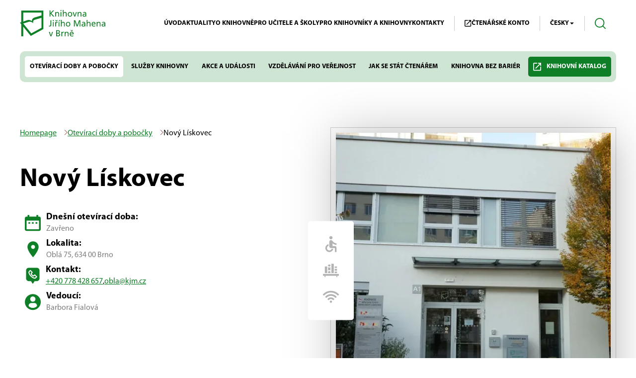

--- FILE ---
content_type: text/html; charset=utf-8
request_url: https://www.kjm.cz/pobocky/novy-liskovec
body_size: 43082
content:
<!doctype html>
<html data-n-head-ssr lang="cs" data-n-head="%7B%22lang%22:%7B%22ssr%22:%22cs%22%7D%7D">
  <head >
    <meta data-n-head="ssr" charset="utf-8"><meta data-n-head="ssr" name="viewport" content="width=device-width, initial-scale=1"><meta data-n-head="ssr" name="format-detection" content="telephone=no"><meta data-n-head="ssr" data-hid="description" name="description" content=""><meta data-n-head="ssr" data-hid="keywords" name="keywords" content=""><meta data-n-head="ssr" data-hid="og:description" name="og:description" content=""><meta data-n-head="ssr" data-hid="og:title" name="og:title" content="Nový Lískovec"><meta data-n-head="ssr" data-hid="og:type" name="og:type" content="page"><meta data-n-head="ssr" data-hid="og:image" name="og:image" content="https://kjm-storage.s3.eu-central-1.amazonaws.com/1694/conversions/novyliskovec-optimized.jpg"><title>Nový Lískovec | Knihovna Jiřího Mahena v Brně</title><link data-n-head="ssr" rel="icon" type="image/x-icon" href="/favicon.ico"><link data-n-head="ssr" rel="stylesheet" type="text/css" href="/css/cookie-consent.css"><script data-n-head="ssr" data-hid="google-maps" src="https://maps.googleapis.com/maps/api/js?key=AIzaSyD0TOrYo6E52135TjibaQ47YluAqacqvAs&amp;callback=Function.prototype" defer></script><link rel="preload" href="/_nuxt/473c916.js" as="script"><link rel="preload" href="/_nuxt/706d5c6.js" as="script"><link rel="preload" href="/_nuxt/eef2768.js" as="script"><link rel="preload" href="/_nuxt/5812f22.js" as="script"><link rel="preload" href="/_nuxt/c5b91c8.js" as="script"><style data-vue-ssr-id="17bc9ac2:0 61192f92:0 4245134b:0 709683a2:0 3e7ba715:0">@font-face{font-family:"Myriad Pro";font-style:normal;font-weight:400;src:local("Myriad Pro Regular"),url(/_nuxt/fonts/MYRIADPRO-REGULAR.d30b054.woff) format("woff")}@font-face{font-family:"Myriad Pro";font-style:normal;font-weight:300;src:local("Myriad Pro Light"),url(/_nuxt/fonts/MyriadPro-Light.43b72dc.woff) format("woff")}@font-face{font-family:"Myriad Pro";font-style:normal;font-weight:600;src:local("Myriad Pro Semibold"),url(/_nuxt/fonts/MYRIADPRO-SEMIBOLD.230dfc3.woff) format("woff")}@font-face{font-family:"Myriad Pro";font-style:italic;font-weight:600;src:local("Myriad Pro Semibold Italic"),url(/_nuxt/fonts/MYRIADPRO-SEMIBOLDIT.6c2fc81.woff) format("woff")}@font-face{font-family:"Myriad Pro";font-style:normal;font-weight:700;src:local("Myriad Pro Bold"),url(/_nuxt/fonts/MYRIADPRO-BOLD.1c64322.woff) format("woff")}@font-face{font-family:"Myriad Pro";font-style:italic;font-weight:700;src:local("Myriad Pro Bold Italic"),url(/_nuxt/fonts/MYRIADPRO-BOLDIT.6cb2210.woff) format("woff")}.calendar__Input{color:#333;font-size:1rem;height:100%!important;left:0!important;line-height:22px;opacity:0;overflow:hidden!important;top:0!important;width:100%!important;z-index:20}.calendar__Items{border:1px solid #e6e6e6!important;border-radius:10px;left:-.625rem!important;top:2.3125rem!important}.calendar__Next,.calendar__Previous{order:2}.calendar__Header{padding-bottom:0!important}.calendar__Button{opacity:.4!important}.calendar__Button:hover{opacity:1!important}.calendar__HeaderDate{color:#0e7f26!important;font-size:18px!important;line-height:24px!important;margin:0 auto 0 0!important}.calendar__Day,.calendar__DayName{align-content:center;align-items:center;color:#000!important;display:flex;height:2.5rem!important;justify-content:center;margin:1px!important;width:2.5rem!important}.calendar__Day.isSelected{box-shadow:inset 0 0 0 2px #ffbf47}.calendar__Day.isToday{background:#0e7f26!important;border:1px solid #0e7f26!important;color:#fff!important}.calendar__Day{border:1px solid #e6e6e6!important}.calendar__Day.isDifferentMonth{background:#fff!important;color:#b3b3b3!important;opacity:1!important}.calendar__Day{background:#e6e6e6!important;border-radius:5px!important}.lds-ring{display:inline-block;height:21px;position:relative;width:21px}.lds-ring div{animation:lds-ring 1.2s cubic-bezier(.5,0,.5,1) infinite;border:2px solid transparent;border-radius:50%;border-top-color:#0e7f26;box-sizing:border-box;display:block;height:16px;margin:2px;position:absolute;width:16px}.lds-ring div:first-child{animation-delay:-.45s}.lds-ring div:nth-child(2){animation-delay:-.3s}.lds-ring div:nth-child(3){animation-delay:-.15s}@keyframes lds-ring{0%{transform:rotate(0deg)}to{transform:rotate(1turn)}}.cc-nb-main-container{border:3px solid #000}.termsfeed-com---nb-simple{bottom:10px;right:10px}#close_cookies{align-items:center;display:flex;height:30px;justify-content:center;margin:0;padding:0;position:absolute;right:15px;top:15px;width:30px}#close_cookies:focus{box-shadow:0 0 0 2px #ff8d00;outline:none}#close_cookies svg{transform:rotate(45deg)}.glightbox-clean .gslide-description{background:transparent!important}.glightbox-clean .gslide-desc{color:#e3e3e3!important;font-size:14px!important}.glightbox-clean .gslide-title{color:#e3e3e3!important;font-size:16px!important;margin-bottom:10px!important}.glightbox-clean .gdesc-inner{padding:20px 10px 10px!important;text-align:center!important}

/*! tailwindcss v3.1.8 | MIT License | https://tailwindcss.com*/*,:after,:before{border:0 solid;box-sizing:border-box}:after,:before{--tw-content:""}html{line-height:1.5;-webkit-text-size-adjust:100%;font-family:ui-sans-serif,system-ui,-apple-system,Segoe UI,Roboto,Ubuntu,Cantarell,Noto Sans,sans-serif,BlinkMacSystemFont,"Segoe UI","Helvetica Neue",Arial,"Noto Sans","Apple Color Emoji","Segoe UI Emoji","Segoe UI Symbol","Noto Color Emoji";-moz-tab-size:4;-o-tab-size:4;tab-size:4}body{line-height:inherit;margin:0}hr{border-top-width:1px;color:inherit;height:0}abbr:where([title]){text-decoration:underline;-webkit-text-decoration:underline dotted;text-decoration:underline dotted}h1,h2,h3,h4,h5,h6{font-size:inherit;font-weight:inherit}a{color:inherit;text-decoration:inherit}b,strong{font-weight:bolder}code,kbd,pre,samp{font-family:ui-monospace,SFMono-Regular,Menlo,Monaco,Consolas,"Liberation Mono","Courier New",monospace;font-size:1em}small{font-size:80%}sub,sup{font-size:75%;line-height:0;position:relative;vertical-align:baseline}sub{bottom:-.25em}sup{top:-.5em}table{border-collapse:collapse;border-color:inherit;text-indent:0}button,input,optgroup,select,textarea{color:inherit;font-family:inherit;font-size:100%;font-weight:inherit;line-height:inherit;margin:0;padding:0}button,select{text-transform:none}[type=button],[type=reset],[type=submit],button{-webkit-appearance:button;background-color:transparent;background-image:none}:-moz-focusring{outline:auto}:-moz-ui-invalid{box-shadow:none}progress{vertical-align:baseline}::-webkit-inner-spin-button,::-webkit-outer-spin-button{height:auto}[type=search]{-webkit-appearance:textfield;outline-offset:-2px}::-webkit-search-decoration{-webkit-appearance:none}::-webkit-file-upload-button{-webkit-appearance:button;font:inherit}summary{display:list-item}blockquote,dd,dl,figure,h1,h2,h3,h4,h5,h6,hr,p,pre{margin:0}fieldset{margin:0}fieldset,legend{padding:0}menu,ol,ul{list-style:none;margin:0;padding:0}textarea{resize:vertical}input::-moz-placeholder,textarea::-moz-placeholder{color:#9ca3af;opacity:1}input::placeholder,textarea::placeholder{color:#9ca3af;opacity:1}[role=button],button{cursor:pointer}:disabled{cursor:default}audio,canvas,embed,iframe,img,object,svg,video{display:block;vertical-align:middle}img,video{height:auto;max-width:100%}html{font-family:"Myriad Pro",system-ui,-apple-system,Segoe UI,Roboto,Ubuntu,Cantarell,Noto Sans,sans-serif}.user-content,.user-content p,.user-content p span{font-family:"Myriad Pro",system-ui,-apple-system,Segoe UI,Roboto,Ubuntu,Cantarell,Noto Sans,sans-serif!important}*,:after,:before{--tw-border-spacing-x:0;--tw-border-spacing-y:0;--tw-translate-x:0;--tw-translate-y:0;--tw-rotate:0;--tw-skew-x:0;--tw-skew-y:0;--tw-scale-x:1;--tw-scale-y:1;--tw-pan-x: ;--tw-pan-y: ;--tw-pinch-zoom: ;--tw-scroll-snap-strictness:proximity;--tw-ordinal: ;--tw-slashed-zero: ;--tw-numeric-figure: ;--tw-numeric-spacing: ;--tw-numeric-fraction: ;--tw-ring-inset: ;--tw-ring-offset-width:0px;--tw-ring-offset-color:#fff;--tw-ring-color:rgba(59,130,246,.5);--tw-ring-offset-shadow:0 0 transparent;--tw-ring-shadow:0 0 transparent;--tw-shadow:0 0 transparent;--tw-shadow-colored:0 0 transparent;--tw-blur: ;--tw-brightness: ;--tw-contrast: ;--tw-grayscale: ;--tw-hue-rotate: ;--tw-invert: ;--tw-saturate: ;--tw-sepia: ;--tw-drop-shadow: ;--tw-backdrop-blur: ;--tw-backdrop-brightness: ;--tw-backdrop-contrast: ;--tw-backdrop-grayscale: ;--tw-backdrop-hue-rotate: ;--tw-backdrop-invert: ;--tw-backdrop-opacity: ;--tw-backdrop-saturate: ;--tw-backdrop-sepia: }::backdrop{--tw-border-spacing-x:0;--tw-border-spacing-y:0;--tw-translate-x:0;--tw-translate-y:0;--tw-rotate:0;--tw-skew-x:0;--tw-skew-y:0;--tw-scale-x:1;--tw-scale-y:1;--tw-pan-x: ;--tw-pan-y: ;--tw-pinch-zoom: ;--tw-scroll-snap-strictness:proximity;--tw-ordinal: ;--tw-slashed-zero: ;--tw-numeric-figure: ;--tw-numeric-spacing: ;--tw-numeric-fraction: ;--tw-ring-inset: ;--tw-ring-offset-width:0px;--tw-ring-offset-color:#fff;--tw-ring-color:rgba(59,130,246,.5);--tw-ring-offset-shadow:0 0 transparent;--tw-ring-shadow:0 0 transparent;--tw-shadow:0 0 transparent;--tw-shadow-colored:0 0 transparent;--tw-blur: ;--tw-brightness: ;--tw-contrast: ;--tw-grayscale: ;--tw-hue-rotate: ;--tw-invert: ;--tw-saturate: ;--tw-sepia: ;--tw-drop-shadow: ;--tw-backdrop-blur: ;--tw-backdrop-brightness: ;--tw-backdrop-contrast: ;--tw-backdrop-grayscale: ;--tw-backdrop-hue-rotate: ;--tw-backdrop-invert: ;--tw-backdrop-opacity: ;--tw-backdrop-saturate: ;--tw-backdrop-sepia: }.container{margin-left:auto;margin-right:auto;padding-left:1rem;padding-right:1rem;width:100%}@media (min-width:520px){.container{max-width:520px}}@media (min-width:640px){.container{max-width:640px}}@media (min-width:768px){.container{max-width:768px}}@media (min-width:1024px){.container{max-width:1024px}}@media (min-width:1232px){.container{max-width:1232px}}.section-heading{font-size:2.125rem;font-weight:700;line-height:40px;margin-bottom:3.125rem;text-align:center;--tw-text-opacity:1;color:#0e7f26;color:rgba(14,127,38,var(--tw-text-opacity))}@media (min-width:768px){.section-heading{font-size:2.625rem;line-height:50px}}h1.user-heading{font-size:2.125rem;font-weight:700;line-height:40px;margin-bottom:3.125rem}@media (min-width:768px){h1.user-heading{font-size:2.625rem;line-height:50px}}@media (min-width:1232px){h1.user-heading{font-size:3.25rem;line-height:62px}}h2.user-heading{font-size:2.125rem;font-weight:700;line-height:40px;margin-bottom:3.125rem;--tw-text-opacity:1;color:#0e7f26;color:rgba(14,127,38,var(--tw-text-opacity))}@media (min-width:768px){h2.user-heading{font-size:2.625rem;line-height:50px}}.section-small-heading,h3.user-heading{font-size:2.125rem;font-weight:700;line-height:40px;margin-bottom:1.875rem;text-align:center}.item-heading{font-size:1.125rem;font-weight:700;line-height:22px;line-height:1.875rem;margin-bottom:1.25rem;--tw-text-opacity:1;color:#000;color:rgba(0,0,0,var(--tw-text-opacity))}@media (min-width:1024px){.item-heading{font-size:1.5rem;line-height:30px}}.page-heading{font-size:2.125rem;font-weight:700;line-height:40px;margin-bottom:1.25rem;--tw-text-opacity:1;color:#0e7f26;color:rgba(14,127,38,var(--tw-text-opacity))}@media (min-width:768px){.page-heading{font-size:2.625rem;line-height:50px;margin-bottom:2.5rem}}@media (min-width:1024px){.page-heading{font-size:3.25rem;line-height:62px}}.hashtag-before:before{--tw-content:url([data-uri]);content:url([data-uri]);content:var(--tw-content)}.breadcrumbs-list-item{align-items:center;display:flex}.breadcrumbs-list-item:after{content:url([data-uri]);padding-left:15px}.breadcrumbs-list-item:last-child:after{content:none}.primary-link{align-items:center;display:flex;font-size:1rem;line-height:22px;--tw-text-opacity:1;color:#0e7f26;color:rgba(14,127,38,var(--tw-text-opacity));text-decoration-line:underline;transition-duration:.15s;transition-property:color,background-color,border-color,text-decoration-color,fill,stroke;transition-timing-function:cubic-bezier(.4,0,.2,1)}.primary-link:hover{--tw-text-opacity:1;color:#0a5c1c;color:rgba(10,92,28,var(--tw-text-opacity))}.primary-button{align-items:center;border-radius:.3125rem;display:flex;gap:.375rem;--tw-bg-opacity:1;background-color:#0e7f26;background-color:rgba(14,127,38,var(--tw-bg-opacity));font-size:1rem;line-height:22px;padding:1.125rem 1.25rem;--tw-text-opacity:1;color:#fff;color:rgba(255,255,255,var(--tw-text-opacity));transition-duration:.15s;transition-property:color,background-color,border-color,text-decoration-color,fill,stroke;transition-timing-function:cubic-bezier(.4,0,.2,1)}.primary-button:hover{--tw-bg-opacity:1;background-color:#0a5c1c;background-color:rgba(10,92,28,var(--tw-bg-opacity))}.secondary-link{align-items:center;color:#0e7f26;color:rgba(14,127,38,var(--tw-text-opacity));display:flex;font-size:1rem;line-height:22px;text-decoration-line:underline}.secondary-link:hover{color:#0a5c1c;color:rgba(10,92,28,var(--tw-text-opacity))}.secondary-link{--tw-text-opacity:1;color:#84271a;color:rgba(132,39,26,var(--tw-text-opacity));transition-duration:.15s;transition-property:color,background-color,border-color,text-decoration-color,fill,stroke;transition-timing-function:cubic-bezier(.4,0,.2,1)}.secondary-link:hover{--tw-text-opacity:1;color:#6a1f15;color:rgba(106,31,21,var(--tw-text-opacity))}.outline-button{border-radius:5px;border-width:2px;display:inline-block;--tw-border-opacity:1;border-color:#0e7f26;border-color:rgba(14,127,38,var(--tw-border-opacity));font-size:1rem;font-weight:700;line-height:22px;padding:.9375rem 1.25rem;transition-duration:.15s;transition-property:color,background-color,border-color,text-decoration-color,fill,stroke;transition-timing-function:cubic-bezier(.4,0,.2,1)}.outline-button:hover{--tw-bg-opacity:1;background-color:#0e7f26;background-color:rgba(14,127,38,var(--tw-bg-opacity));--tw-text-opacity:1;color:#fff;color:rgba(255,255,255,var(--tw-text-opacity))}.top-menu-item.nuxt-link-exact-active{--tw-text-opacity:1;color:#84271a;color:rgba(132,39,26,var(--tw-text-opacity))}.bottom-menu-item.nuxt-link-exact-active{--tw-bg-opacity:1;background-color:#fff;background-color:rgba(255,255,255,var(--tw-bg-opacity))}.service-content{font-size:1rem;line-height:22px;--tw-text-opacity:1;color:#333;color:rgba(51,51,51,var(--tw-text-opacity))}.service-content ol,.service-content p,.service-content ul{margin-bottom:.625rem}.service-content ol:last-child,.service-content p:last-child,.service-content ul:last-child{margin-bottom:0}.service-content h6{font-size:1.125rem;font-weight:700;line-height:22px;margin-bottom:.625rem}ol{counter-reset:orderedlist;display:flex;flex-direction:column;gap:.625rem}ol li:before{align-items:center;border-radius:9999px;content:counter(orderedlist);counter-increment:orderedlist;display:flex;display:inline-flex;height:1.25rem;justify-content:center;left:0;margin-bottom:.625rem;margin-right:.625rem;position:absolute;top:0;width:1.25rem;--tw-bg-opacity:1;background-color:#0e7f26;background-color:rgba(14,127,38,var(--tw-bg-opacity));font-size:.75rem;line-height:22px;line-height:1;--tw-text-opacity:1;color:#fff;color:rgba(255,255,255,var(--tw-text-opacity))}ol li:before:last-child{margin-bottom:0}ol li{padding-left:30px;position:relative}.user-content h2{font-size:2.125rem;font-weight:700;line-height:40px;margin-bottom:3.125rem;text-align:center;--tw-text-opacity:1;color:#0e7f26;color:rgba(14,127,38,var(--tw-text-opacity))}@media (min-width:768px){.user-content h2{font-size:2.625rem;line-height:50px}}.user-content h2{margin-bottom:1.875rem;text-align:left}.user-content h3{font-size:2.125rem;font-weight:700;line-height:40px;margin-bottom:1.875rem;--tw-text-opacity:1;color:#000;color:rgba(0,0,0,var(--tw-text-opacity))}.user-content{font-size:1rem;line-height:22px;--tw-text-opacity:1;color:#4d4d4d;color:rgba(77,77,77,var(--tw-text-opacity))}.user-content ol,.user-content p,.user-content ul{margin-bottom:1.5rem}.user-content ol:last-child,.user-content p:last-child,.user-content ul:last-child{margin-bottom:0}.user-content ul{display:flex;flex-direction:column;gap:.625rem;list-style-type:none}.service-content a,.user-content a{--tw-text-opacity:1;color:#0e7f26;color:rgba(14,127,38,var(--tw-text-opacity));text-decoration-line:underline}.service-content a[target=_blank]:after,.user-content a[target=_blank]:after{content:url([data-uri]);display:inline-block;height:14px;margin-left:3px;width:14px}.user-content ul li{align-items:flex-start;display:flex}.user-content table{display:block;overflow-x:auto;width:100%}.user-content table td,.user-content table th{padding:1rem .625rem;text-align:left}table td p:last-child{margin-bottom:0}.user-content table th{--tw-bg-opacity:1;background-color:#0e7f26;background-color:rgba(14,127,38,var(--tw-bg-opacity));--tw-text-opacity:1;color:#fff;color:rgba(255,255,255,var(--tw-text-opacity))}.user-content table tr th:first-child{border-top-left-radius:5px}.user-content table tr th:last-child{border-top-right-radius:5px}.user-content table tbody td{border-bottom-width:1px;--tw-border-opacity:1;border-color:#e6e6e6;border-color:rgba(230,230,230,var(--tw-border-opacity))}.user-content table tr:first-child td{border-top-width:1px;--tw-border-opacity:1;border-color:#e6e6e6;border-color:rgba(230,230,230,var(--tw-border-opacity))}.user-content ul li:before{align-items:center;border-radius:9999px;border-width:1px;display:flex;display:inline-flex;flex-grow:0;flex-shrink:0;height:.625rem;justify-content:center;margin-bottom:.625rem;margin-right:.625rem;margin-top:.4rem;width:.625rem;--tw-border-opacity:1;border-color:#9fcca8;border-color:rgba(159,204,168,var(--tw-border-opacity));--tw-bg-opacity:1;background-color:#0e7f26;background-color:rgba(14,127,38,var(--tw-bg-opacity));font-size:.75rem;line-height:22px;line-height:1;--tw-text-opacity:1;color:#fff;color:rgba(255,255,255,var(--tw-text-opacity));--tw-content:"";content:"";content:var(--tw-content)}.user-content ul li:before:last-child{margin-bottom:0}.text-input{border-radius:5px;display:block;width:100%;--tw-bg-opacity:1;background-color:#e6e6e6;background-color:rgba(230,230,230,var(--tw-bg-opacity));font-size:1rem;line-height:22px;padding:9px 14px;--tw-text-opacity:1;color:#333;color:rgba(51,51,51,var(--tw-text-opacity))}.text-input::-moz-placeholder{--tw-placeholder-opacity:1;color:#333;color:rgba(51,51,51,var(--tw-placeholder-opacity))}.text-input::placeholder{--tw-placeholder-opacity:1;color:#333;color:rgba(51,51,51,var(--tw-placeholder-opacity))}.form-label{display:block;font-size:1rem;font-weight:700;line-height:22px;margin-bottom:8px;--tw-text-opacity:1;color:#0e7f26;color:rgba(14,127,38,var(--tw-text-opacity))}.hero-image img{width:100%}.events-image img{height:auto;width:100%}.ratio-image-container img{height:100%;-o-object-fit:cover;object-fit:cover;-o-object-position:center;object-position:center;position:absolute;width:100%}.custom-image-container img{height:auto;width:100%}.custom-with-image-container img{height:100%;-o-object-fit:cover;object-fit:cover;-o-object-position:center;object-position:center;position:absolute;width:100%}.recommendations-image-wrapper img{height:100%;-o-object-fit:cover;object-fit:cover;opacity:.3;width:100%}.image-greyscale img,.recommendations-image-wrapper img{--tw-grayscale:grayscale(100%);filter:var(--tw-blur) var(--tw-brightness) var(--tw-contrast) grayscale(100%) var(--tw-hue-rotate) var(--tw-invert) var(--tw-saturate) var(--tw-sepia) var(--tw-drop-shadow);filter:var(--tw-blur) var(--tw-brightness) var(--tw-contrast) var(--tw-grayscale) var(--tw-hue-rotate) var(--tw-invert) var(--tw-saturate) var(--tw-sepia) var(--tw-drop-shadow)}.image-greyscale img{opacity:.2}.page-hero-text-wrapper p{font-size:1.125rem;line-height:22px;margin-bottom:1.25rem;text-align:center;--tw-text-opacity:1;color:#333;color:rgba(51,51,51,var(--tw-text-opacity))}.page-hero-image-wrapper img,.places-image-wrapper img{height:100%;-o-object-fit:cover;object-fit:cover;width:100%}.search-result-attribute em{font-style:normal;font-weight:700;--tw-text-opacity:1;color:#0e7f26;color:rgba(14,127,38,var(--tw-text-opacity))}.equal-aspect img{height:100%;-o-object-fit:cover;object-fit:cover;-o-object-position:center;object-position:center;position:absolute;width:100%}.pointer-events-none{pointer-events:none}.absolute{position:absolute}.relative{position:relative}.top-5{top:1.25rem}.right-5{right:1.25rem}.right-0{right:0}.top-0{top:0}.left-0{left:0}.left-2\.5{left:.625rem}.top-2\.5{top:.625rem}.left-2{left:.5rem}.top-2{top:.5rem}.right-2\.5{right:.625rem}.top-1\/2{top:50%}.right-2{right:.5rem}.bottom-0{bottom:0}.left-12\.5{left:3.125rem}.left-12{left:3rem}.-bottom-\[25px\]{bottom:-25px}.bottom-2\.5{bottom:.625rem}.bottom-2{bottom:.5rem}.right-\[75px\]{right:75px}.left-5{left:1.25rem}.left-1\/2{left:50%}.left-1{left:.25rem}.top-1{top:.25rem}.left-\[11px\]{left:11px}.top-\[103px\]{top:103px}.top-auto{top:auto}.right-\[63px\]{right:63px}.top-\[28px\]{top:28px}.-bottom-10{bottom:-2.5rem}.top-7\.5{top:1.875rem}.top-7{top:1.75rem}.top-8{top:2rem}.-z-10{z-index:-10}.z-10{z-index:10}.z-20{z-index:20}.z-50{z-index:50}.z-0{z-index:0}.z-30{z-index:30}.order-1{order:1}.order-2{order:2}.order-3{order:3}.order-4{order:4}.-order-1{order:-1}.col-span-2{grid-column:span 2/span 2}.col-start-2{grid-column-start:2}.mx-auto{margin-left:auto;margin-right:auto}.my-6{margin-bottom:1.5rem;margin-top:1.5rem}.my-2\.5{margin-bottom:.625rem;margin-top:.625rem}.my-2{margin-bottom:.5rem;margin-top:.5rem}.my-5{margin-bottom:1.25rem;margin-top:1.25rem}.my-10{margin-bottom:2.5rem;margin-top:2.5rem}.my-14{margin-bottom:3.5rem;margin-top:3.5rem}.my-7\.5{margin-bottom:1.875rem;margin-top:1.875rem}.my-7{margin-bottom:1.75rem;margin-top:1.75rem}.mx-0{margin-left:0;margin-right:0}.mb-7\.5{margin-bottom:1.875rem}.mb-7{margin-bottom:1.75rem}.mt-5{margin-top:1.25rem}.mb-1\.5{margin-bottom:.375rem}.mb-1{margin-bottom:.25rem}.mb-5{margin-bottom:1.25rem}.mb-2\.5{margin-bottom:.625rem}.mb-2{margin-bottom:.5rem}.mr-2\.5{margin-right:.625rem}.mr-2{margin-right:.5rem}.mb-1\.25{margin-bottom:.3125rem}.mb-4\.5{margin-bottom:1.125rem}.mb-4{margin-bottom:1rem}.mb-12\.5{margin-bottom:3.125rem}.mb-12{margin-bottom:3rem}.mt-4{margin-top:1rem}.mb-\[19px\]{margin-bottom:19px}.ml-auto{margin-left:auto}.mt-7\.5{margin-top:1.875rem}.mt-7{margin-top:1.75rem}.mt-20{margin-top:5rem}.mb-6{margin-bottom:1.5rem}.mb-10{margin-bottom:2.5rem}.mt-10{margin-top:2.5rem}.mb-3{margin-bottom:.75rem}.mb-0{margin-bottom:0}.mb-20{margin-bottom:5rem}.\!mb-0{margin-bottom:0!important}.\!mb-5{margin-bottom:1.25rem!important}.\!mb-10{margin-bottom:2.5rem!important}.mr-4{margin-right:1rem}.mr-1\.25{margin-right:.3125rem}.mr-1{margin-right:.25rem}.block{display:block}.inline-block{display:inline-block}.inline{display:inline}.flex{display:flex}.table{display:table}.grid{display:grid}.hidden{display:none}.\!hidden{display:none!important}.h-0{height:0}.h-\[60px\]{height:60px}.h-\[34px\]{height:34px}.h-full{height:100%}.h-\[56px\]{height:56px}.h-\[43px\]{height:43px}.h-\[28px\]{height:28px}.h-auto{height:auto}.h-10{height:2.5rem}.h-16{height:4rem}.h-\[400px\]{height:400px}.h-\[42px\]{height:42px}.h-\[740px\]{height:740px}.h-6{height:1.5rem}.h-\[50px\]{height:50px}.h-3\.5{height:.875rem}.h-3{height:.75rem}.max-h-\[600px\]{max-height:600px}.min-h-\[57px\]{min-height:57px}.min-h-\[56px\]{min-height:56px}.min-h-\[300px\]{min-height:300px}.w-full{width:100%}.w-\[60px\]{width:60px}.w-\[34px\]{width:34px}.w-\[75\%\]{width:75%}.w-max{width:-moz-max-content;width:max-content}.w-1\/4{width:25%}.w-\[103px\]{width:103px}.w-\[28px\]{width:28px}.w-\[362px\]{width:362px}.w-\[272px\]{width:272px}.w-4\/5{width:80%}.w-1\/2{width:50%}.w-\[200px\]{width:200px}.w-1\/5{width:20%}.w-16{width:4rem}.w-\[120px\]{width:120px}.w-2\/3{width:66.666667%}.w-3\/4{width:75%}.w-\[250px\]{width:250px}.w-\[150px\]{width:150px}.w-\[42px\]{width:42px}.w-\[340px\]{width:340px}.w-6{width:1.5rem}.w-screen{width:100vw}.w-\[50px\]{width:50px}.w-3\.5{width:.875rem}.w-3{width:.75rem}.min-w-\[277px\]{min-width:277px}.min-w-\[317px\]{min-width:317px}.min-w-full{min-width:100%}.max-w-\[900px\]{max-width:900px}.max-w-\[50px\]{max-width:50px}.max-w-\[1300px\]{max-width:1300px}.max-w-\[720px\]{max-width:720px}.max-w-\[500px\]{max-width:500px}.max-w-\[200px\]{max-width:200px}.max-w-\[1380px\]{max-width:1380px}.flex-1{flex:1 1 0%}.flex-shrink-0,.shrink-0{flex-shrink:0}.-translate-y-1\/2{--tw-translate-y:-50%;transform:translate(var(--tw-translate-x),-50%) rotate(var(--tw-rotate)) skewX(var(--tw-skew-x)) skewY(var(--tw-skew-y)) scaleX(var(--tw-scale-x)) scaleY(var(--tw-scale-y));transform:translate(var(--tw-translate-x),var(--tw-translate-y)) rotate(var(--tw-rotate)) skewX(var(--tw-skew-x)) skewY(var(--tw-skew-y)) scaleX(var(--tw-scale-x)) scaleY(var(--tw-scale-y))}.-translate-x-1\/2{--tw-translate-x:-50%;transform:translate(-50%,var(--tw-translate-y)) rotate(var(--tw-rotate)) skewX(var(--tw-skew-x)) skewY(var(--tw-skew-y)) scaleX(var(--tw-scale-x)) scaleY(var(--tw-scale-y));transform:translate(var(--tw-translate-x),var(--tw-translate-y)) rotate(var(--tw-rotate)) skewX(var(--tw-skew-x)) skewY(var(--tw-skew-y)) scaleX(var(--tw-scale-x)) scaleY(var(--tw-scale-y))}.translate-y-1\/2{--tw-translate-y:50%;transform:translate(var(--tw-translate-x),50%) rotate(var(--tw-rotate)) skewX(var(--tw-skew-x)) skewY(var(--tw-skew-y)) scaleX(var(--tw-scale-x)) scaleY(var(--tw-scale-y));transform:translate(var(--tw-translate-x),var(--tw-translate-y)) rotate(var(--tw-rotate)) skewX(var(--tw-skew-x)) skewY(var(--tw-skew-y)) scaleX(var(--tw-scale-x)) scaleY(var(--tw-scale-y))}.translate-y-5{--tw-translate-y:1.25rem;transform:translate(var(--tw-translate-x),1.25rem) rotate(var(--tw-rotate)) skewX(var(--tw-skew-x)) skewY(var(--tw-skew-y)) scaleX(var(--tw-scale-x)) scaleY(var(--tw-scale-y));transform:translate(var(--tw-translate-x),var(--tw-translate-y)) rotate(var(--tw-rotate)) skewX(var(--tw-skew-x)) skewY(var(--tw-skew-y)) scaleX(var(--tw-scale-x)) scaleY(var(--tw-scale-y))}.-rotate-45{--tw-rotate:-45deg;transform:translate(var(--tw-translate-x),var(--tw-translate-y)) rotate(-45deg) skewX(var(--tw-skew-x)) skewY(var(--tw-skew-y)) scaleX(var(--tw-scale-x)) scaleY(var(--tw-scale-y));transform:translate(var(--tw-translate-x),var(--tw-translate-y)) rotate(var(--tw-rotate)) skewX(var(--tw-skew-x)) skewY(var(--tw-skew-y)) scaleX(var(--tw-scale-x)) scaleY(var(--tw-scale-y))}.-scale-x-100{--tw-scale-x:-1;transform:translate(var(--tw-translate-x),var(--tw-translate-y)) rotate(var(--tw-rotate)) skewX(var(--tw-skew-x)) skewY(var(--tw-skew-y)) scaleX(-1) scaleY(var(--tw-scale-y))}.-scale-x-100,.transform{transform:translate(var(--tw-translate-x),var(--tw-translate-y)) rotate(var(--tw-rotate)) skewX(var(--tw-skew-x)) skewY(var(--tw-skew-y)) scaleX(var(--tw-scale-x)) scaleY(var(--tw-scale-y))}.cursor-pointer{cursor:pointer}.resize-none{resize:none}.resize{resize:both}.list-none{list-style-type:none}.list-disc{list-style-type:disc}.auto-cols-fr{grid-auto-columns:minmax(0,1fr)}.grid-flow-col{grid-auto-flow:column}.grid-cols-1{grid-template-columns:repeat(1,minmax(0,1fr))}.grid-cols-4{grid-template-columns:repeat(4,minmax(0,1fr))}.grid-cols-3{grid-template-columns:repeat(3,minmax(0,1fr))}.grid-cols-2{grid-template-columns:repeat(2,minmax(0,1fr))}.grid-cols-\[120px_auto\]{grid-template-columns:120px auto}.grid-cols-6{grid-template-columns:repeat(6,minmax(0,1fr))}.grid-cols-\[20px_auto\]{grid-template-columns:20px auto}.grid-rows-6{grid-template-rows:repeat(6,minmax(0,1fr))}.flex-row{flex-direction:row}.flex-col{flex-direction:column}.flex-wrap{flex-wrap:wrap}.items-start{align-items:flex-start}.items-end{align-items:flex-end}.items-center{align-items:center}.justify-start{justify-content:flex-start}.justify-end{justify-content:flex-end}.justify-center{justify-content:center}.justify-between{justify-content:space-between}.gap-5{gap:1.25rem}.gap-8{gap:2rem}.gap-2\.5{gap:.625rem}.gap-2{gap:.5rem}.gap-1{gap:.25rem}.gap-12\.5{gap:3.125rem}.gap-12{gap:3rem}.gap-7\.5{gap:1.875rem}.gap-7{gap:1.75rem}.gap-\[15px\]{gap:15px}.gap-10{gap:2.5rem}.gap-6{gap:1.5rem}.gap-4{gap:1rem}.gap-1\.5{gap:.375rem}.gap-2\.75{gap:.6875rem}.gap-y-6{row-gap:1.5rem}.gap-x-12{-moz-column-gap:3rem;column-gap:3rem}.gap-y-7\.5{row-gap:1.875rem}.gap-x-2\.75{-moz-column-gap:.6875rem;column-gap:.6875rem}.gap-y-7{row-gap:1.75rem}.gap-x-2{-moz-column-gap:.5rem;column-gap:.5rem}.gap-x-3{-moz-column-gap:.75rem;column-gap:.75rem}.gap-x-3\.75{-moz-column-gap:.9375rem;column-gap:.9375rem}.gap-x-\[15px\]{-moz-column-gap:15px;column-gap:15px}.gap-y-\[22px\]{row-gap:22px}.gap-x-\[34px\]{-moz-column-gap:34px;column-gap:34px}.gap-x-7\.5{-moz-column-gap:1.875rem;column-gap:1.875rem}.gap-y-12{row-gap:3rem}.gap-x-7{-moz-column-gap:1.75rem;column-gap:1.75rem}.gap-x-2\.5{-moz-column-gap:.625rem;column-gap:.625rem}.gap-y-1\.5{row-gap:.375rem}.gap-y-1{row-gap:.25rem}.gap-x-25{-moz-column-gap:6.25rem;column-gap:6.25rem}.overflow-hidden{overflow:hidden}.whitespace-nowrap{white-space:nowrap}.rounded-full{border-radius:9999px}.rounded-5{border-radius:5px}.rounded{border-radius:.625rem}.rounded-sm{border-radius:.3125rem}.rounded-tl-5{border-top-left-radius:5px}.rounded-tr-5{border-top-right-radius:5px}.rounded-tl-\[10px\]{border-top-left-radius:10px}.rounded-bl-\[10px\]{border-bottom-left-radius:10px}.border{border-width:1px}.border-2{border-width:2px}.border-b{border-bottom-width:1px}.border-t{border-top-width:1px}.border-b-2{border-bottom-width:2px}.border-t-2{border-top-width:2px}.border-grey-200{--tw-border-opacity:1;border-color:#ccc;border-color:rgba(204,204,204,var(--tw-border-opacity))}.border-secondary-200{--tw-border-opacity:1;border-color:#e9bbb5;border-color:rgba(233,187,181,var(--tw-border-opacity))}.border-primary-600{--tw-border-opacity:1;border-color:#0e7f26;border-color:rgba(14,127,38,var(--tw-border-opacity))}.border-grey-100{--tw-border-opacity:1;border-color:#e6e6e6;border-color:rgba(230,230,230,var(--tw-border-opacity))}.border-secondary-600{--tw-border-opacity:1;border-color:#84271a;border-color:rgba(132,39,26,var(--tw-border-opacity))}.border-grey-600{--tw-border-opacity:1;border-color:#333;border-color:rgba(51,51,51,var(--tw-border-opacity))}.border-primary-200{--tw-border-opacity:1;border-color:#9fcca8;border-color:rgba(159,204,168,var(--tw-border-opacity))}.border-black{--tw-border-opacity:1;border-color:#000;border-color:rgba(0,0,0,var(--tw-border-opacity))}.bg-grey-100{--tw-bg-opacity:1;background-color:#e6e6e6;background-color:rgba(230,230,230,var(--tw-bg-opacity))}.bg-secondary-100{--tw-bg-opacity:1;background-color:#f4ddda;background-color:rgba(244,221,218,var(--tw-bg-opacity))}.bg-secondary-600{--tw-bg-opacity:1;background-color:#84271a;background-color:rgba(132,39,26,var(--tw-bg-opacity))}.bg-transparent{background-color:transparent}.bg-primary-600{--tw-bg-opacity:1;background-color:#0e7f26;background-color:rgba(14,127,38,var(--tw-bg-opacity))}.bg-\[\#F3F3F3\]{--tw-bg-opacity:1;background-color:#f3f3f3;background-color:rgba(243,243,243,var(--tw-bg-opacity))}.bg-white{--tw-bg-opacity:1;background-color:#fff;background-color:rgba(255,255,255,var(--tw-bg-opacity))}.bg-grey-50{--tw-bg-opacity:1;background-color:#fafafa;background-color:rgba(250,250,250,var(--tw-bg-opacity))}.bg-secondary-200{--tw-bg-opacity:1;background-color:#e9bbb5;background-color:rgba(233,187,181,var(--tw-bg-opacity))}.bg-primary-100{--tw-bg-opacity:1;background-color:#cfe5d4;background-color:rgba(207,229,212,var(--tw-bg-opacity))}.bg-grey-600{--tw-bg-opacity:1;background-color:#333;background-color:rgba(51,51,51,var(--tw-bg-opacity))}.bg-black{--tw-bg-opacity:1;background-color:#000;background-color:rgba(0,0,0,var(--tw-bg-opacity))}.bg-primary-700{--tw-bg-opacity:1;background-color:#0a5c1c;background-color:rgba(10,92,28,var(--tw-bg-opacity))}.bg-primary-50{--tw-bg-opacity:1;background-color:#e7f3ea;background-color:rgba(231,243,234,var(--tw-bg-opacity))}.bg-primary-500{--tw-bg-opacity:1;background-color:#3e9951;background-color:rgba(62,153,81,var(--tw-bg-opacity))}.bg-grey-200{--tw-bg-opacity:1;background-color:#ccc;background-color:rgba(204,204,204,var(--tw-bg-opacity))}.bg-opacity-70{--tw-bg-opacity:0.7}.bg-gradient-to-r{background-image:linear-gradient(to right,var(--tw-gradient-stops))}.bg-gradient-to-l{background-image:linear-gradient(to left,var(--tw-gradient-stops))}.from-grey-50{--tw-gradient-from:#fafafa;--tw-gradient-to:hsla(0,0%,98%,0);--tw-gradient-stops:var(--tw-gradient-from),var(--tw-gradient-to)}.from-white{--tw-gradient-from:#fff;--tw-gradient-to:hsla(0,0%,100%,0);--tw-gradient-stops:var(--tw-gradient-from),var(--tw-gradient-to)}.bg-cover{background-size:cover}.bg-center{background-position:50%}.fill-grey-300{fill:#b3b3b3}.fill-primary-600{fill:#0e7f26}.object-cover{-o-object-fit:cover;object-fit:cover}.object-center{-o-object-position:center;object-position:center}.p-7\.5{padding:1.875rem}.p-7{padding:1.75rem}.p-2\.5{padding:.625rem}.p-2{padding:.5rem}.p-1\.25{padding:.3125rem}.p-1{padding:.25rem}.p-\[15px\]{padding:15px}.p-5{padding:1.25rem}.p-12\.5{padding:3.125rem}.p-12{padding:3rem}.px-4{padding-left:1rem;padding-right:1rem}.py-6{padding-bottom:1.5rem;padding-top:1.5rem}.px-5{padding-left:1.25rem;padding-right:1.25rem}.py-\[21px\]{padding-bottom:21px;padding-top:21px}.py-5{padding-bottom:1.25rem;padding-top:1.25rem}.py-20{padding-bottom:5rem;padding-top:5rem}.py-2{padding-bottom:.5rem;padding-top:.5rem}.px-2\.5{padding-left:.625rem;padding-right:.625rem}.px-2{padding-left:.5rem;padding-right:.5rem}.px-12\.5{padding-left:3.125rem;padding-right:3.125rem}.px-12{padding-left:3rem;padding-right:3rem}.py-3{padding-bottom:.75rem;padding-top:.75rem}.py-1\.5{padding-bottom:.375rem;padding-top:.375rem}.py-1{padding-bottom:.25rem;padding-top:.25rem}.px-7\.5{padding-left:1.875rem;padding-right:1.875rem}.px-7{padding-left:1.75rem;padding-right:1.75rem}.py-30{padding-bottom:7.5rem;padding-top:7.5rem}.py-\[15px\]{padding-bottom:15px;padding-top:15px}.py-12\.5{padding-bottom:3.125rem;padding-top:3.125rem}.py-12{padding-bottom:3rem;padding-top:3rem}.py-7\.5{padding-bottom:1.875rem;padding-top:1.875rem}.py-7{padding-bottom:1.75rem;padding-top:1.75rem}.py-2\.5{padding-bottom:.625rem;padding-top:.625rem}.px-1\.25{padding-left:.3125rem;padding-right:.3125rem}.py-\[4px\]{padding-bottom:4px;padding-top:4px}.px-1{padding-left:.25rem;padding-right:.25rem}.px-0{padding-left:0;padding-right:0}.py-3\.75{padding-bottom:.9375rem;padding-top:.9375rem}.px-\[14px\]{padding-left:14px;padding-right:14px}.py-\[12px\]{padding-bottom:12px;padding-top:12px}.py-4{padding-bottom:1rem;padding-top:1rem}.py-25{padding-bottom:6.25rem;padding-top:6.25rem}.px-4\.5{padding-left:1.125rem;padding-right:1.125rem}.pb-5{padding-bottom:1.25rem}.pr-10{padding-right:2.5rem}.pr-3\.5{padding-right:.875rem}.pr-3{padding-right:.75rem}.pt-12\.5{padding-top:3.125rem}.pb-20{padding-bottom:5rem}.pt-12{padding-top:3rem}.pb-\[3px\]{padding-bottom:3px}.pl-\[3px\]{padding-left:3px}.pb-7\.5{padding-bottom:1.875rem}.pb-7{padding-bottom:1.75rem}.pt-15\.5{padding-top:3.875rem}.pr-12\.5{padding-right:3.125rem}.pb-12\.5{padding-bottom:3.125rem}.pl-12\.5{padding-left:3.125rem}.pr-12{padding-right:3rem}.pb-12{padding-bottom:3rem}.pl-12{padding-left:3rem}.pt-\[370px\]{padding-top:370px}.pb-10{padding-bottom:2.5rem}.pt-20{padding-top:5rem}.pb-2\.5{padding-bottom:.625rem}.pb-2{padding-bottom:.5rem}.pr-2\.5{padding-right:.625rem}.pr-2{padding-right:.5rem}.pb-\[100\%\]{padding-bottom:100%}.pt-3\.5{padding-top:.875rem}.pb-0{padding-bottom:0}.pt-3{padding-top:.75rem}.pl-0\.5{padding-left:.125rem}.pl-0{padding-left:0}.pt-0{padding-top:0}.pt-10{padding-top:2.5rem}.pt-30{padding-top:7.5rem}.pb-30{padding-bottom:7.5rem}.pt-\[56\.25\%\]{padding-top:56.25%}.pl-5{padding-left:1.25rem}.pt-5{padding-top:1.25rem}.pr-5{padding-right:1.25rem}.pl-6{padding-left:1.5rem}.pl-2\.5{padding-left:.625rem}.pl-2{padding-left:.5rem}.text-left{text-align:left}.text-center{text-align:center}.text-right{text-align:right}.text-justify{text-align:justify}.text-base{font-size:1rem;line-height:22px}.text-lg{font-size:1.125rem;line-height:22px}.text-2xl{font-size:1.5rem;line-height:30px}.text-\[12px\]{font-size:12px}.text-3xl{font-size:2.125rem;line-height:40px}.text-2\.5xl{font-size:1.75rem;line-height:34px}.text-sm{font-size:.83rem;line-height:1}.text-xs{font-size:.75rem;line-height:1}.text-xl{font-size:1.25rem;line-height:25px}.text-4xl{font-size:2.625rem;line-height:50px}.font-bold{font-weight:700}.font-normal{font-weight:400}.uppercase{text-transform:uppercase}.italic{font-style:italic}.leading-5\.5{line-height:1.375rem}.leading-5{line-height:1.25rem}.leading-none{line-height:1}.leading-\[22px\]{line-height:22px}.text-grey-600{--tw-text-opacity:1;color:#333;color:rgba(51,51,51,var(--tw-text-opacity))}.text-secondary-600{--tw-text-opacity:1;color:#84271a;color:rgba(132,39,26,var(--tw-text-opacity))}.text-primary-600{--tw-text-opacity:1;color:#0e7f26;color:rgba(14,127,38,var(--tw-text-opacity))}.text-white{--tw-text-opacity:1;color:#fff;color:rgba(255,255,255,var(--tw-text-opacity))}.text-grey-400{--tw-text-opacity:1;color:grey;color:rgba(128,128,128,var(--tw-text-opacity))}.text-black{--tw-text-opacity:1;color:#000;color:rgba(0,0,0,var(--tw-text-opacity))}.text-grey-300{--tw-text-opacity:1;color:#b3b3b3;color:rgba(179,179,179,var(--tw-text-opacity))}.text-grey-100{--tw-text-opacity:1;color:#e6e6e6;color:rgba(230,230,230,var(--tw-text-opacity))}.text-primary-500{--tw-text-opacity:1;color:#3e9951;color:rgba(62,153,81,var(--tw-text-opacity))}.text-grey-500{--tw-text-opacity:1;color:#4d4d4d;color:rgba(77,77,77,var(--tw-text-opacity))}.text-grey-200{--tw-text-opacity:1;color:#ccc;color:rgba(204,204,204,var(--tw-text-opacity))}.text-secondary-200{--tw-text-opacity:1;color:#e9bbb5;color:rgba(233,187,181,var(--tw-text-opacity))}.text-red{--tw-text-opacity:1;color:red;color:rgba(255,0,0,var(--tw-text-opacity))}.no-underline{text-decoration-line:none}.placeholder-black::-moz-placeholder{--tw-placeholder-opacity:1;color:#000;color:rgba(0,0,0,var(--tw-placeholder-opacity))}.placeholder-black::placeholder{--tw-placeholder-opacity:1;color:#000;color:rgba(0,0,0,var(--tw-placeholder-opacity))}.opacity-80{opacity:.8}.opacity-90{opacity:.9}.opacity-70{opacity:.7}.opacity-0{opacity:0}.opacity-100{opacity:1}.shadow-card{--tw-shadow:0 20px 20px 0 rgba(0,0,0,.05);--tw-shadow-colored:0 20px 20px 0 var(--tw-shadow-color);box-shadow:0 0 transparent,0 0 transparent,0 20px 20px 0 rgba(0,0,0,.05);box-shadow:var(--tw-ring-offset-shadow,0 0 transparent),var(--tw-ring-shadow,0 0 transparent),var(--tw-shadow)}.shadow-image{--tw-shadow:0 0 50px 0 rgba(0,0,0,.25);--tw-shadow-colored:0 0 50px 0 var(--tw-shadow-color);box-shadow:0 0 transparent,0 0 transparent,0 0 50px 0 rgba(0,0,0,.25);box-shadow:var(--tw-ring-offset-shadow,0 0 transparent),var(--tw-ring-shadow,0 0 transparent),var(--tw-shadow)}.drop-shadow{--tw-drop-shadow:drop-shadow(0 1px 2px rgba(0,0,0,.1)) drop-shadow(0 1px 1px rgba(0,0,0,.06));filter:var(--tw-blur) var(--tw-brightness) var(--tw-contrast) var(--tw-grayscale) var(--tw-hue-rotate) var(--tw-invert) var(--tw-saturate) var(--tw-sepia) drop-shadow(0 1px 2px rgba(0,0,0,.1)) drop-shadow(0 1px 1px rgba(0,0,0,.06))}.drop-shadow,.filter{filter:var(--tw-blur) var(--tw-brightness) var(--tw-contrast) var(--tw-grayscale) var(--tw-hue-rotate) var(--tw-invert) var(--tw-saturate) var(--tw-sepia) var(--tw-drop-shadow)}.transition-transform{transition-duration:.15s;transition-property:transform;transition-timing-function:cubic-bezier(.4,0,.2,1)}.transition-all{transition-duration:.15s;transition-property:all;transition-timing-function:cubic-bezier(.4,0,.2,1)}.transition-colors{transition-duration:.15s;transition-property:color,background-color,border-color,text-decoration-color,fill,stroke;transition-timing-function:cubic-bezier(.4,0,.2,1)}.transition{transition-duration:.15s;transition-property:color,background-color,border-color,text-decoration-color,fill,stroke,opacity,box-shadow,transform,filter,backdrop-filter;transition-timing-function:cubic-bezier(.4,0,.2,1)}.duration-300{transition-duration:.3s}.after\:absolute:after{content:var(--tw-content);position:absolute}.after\:left-1\/2:after{content:var(--tw-content);left:50%}.after\:-bottom-5:after{bottom:-1.25rem;content:var(--tw-content)}.after\:block:after{content:var(--tw-content);display:block}.after\:inline-block:after{content:var(--tw-content);display:inline-block}.after\:w-full:after{content:var(--tw-content);width:100%}.after\:w-\[50px\]:after{content:var(--tw-content);width:50px}.after\:-translate-x-1\/2:after{content:var(--tw-content);--tw-translate-x:-50%;transform:translate(-50%,var(--tw-translate-y)) rotate(var(--tw-rotate)) skewX(var(--tw-skew-x)) skewY(var(--tw-skew-y)) scaleX(var(--tw-scale-x)) scaleY(var(--tw-scale-y));transform:translate(var(--tw-translate-x),var(--tw-translate-y)) rotate(var(--tw-rotate)) skewX(var(--tw-skew-x)) skewY(var(--tw-skew-y)) scaleX(var(--tw-scale-x)) scaleY(var(--tw-scale-y))}.after\:border-2:after{border-width:2px;content:var(--tw-content)}.after\:border-b:after{border-bottom-width:1px;content:var(--tw-content)}.after\:border-grey-200:after{content:var(--tw-content);--tw-border-opacity:1;border-color:#ccc;border-color:rgba(204,204,204,var(--tw-border-opacity))}.after\:border-primary-600:after{content:var(--tw-content);--tw-border-opacity:1;border-color:#0e7f26;border-color:rgba(14,127,38,var(--tw-border-opacity))}.after\:content-\[\'\'\]:after{--tw-content:"";content:"";content:var(--tw-content)}.after\:content-\[\\\'\\\'\]:after{--tw-content:\'\';content:\'\';content:var(--tw-content)}.first\:border-0:first-child{border-width:0}.first\:border-t:first-child{border-top-width:1px}.first\:border-t-0:first-child{border-top-width:0}.last\:mb-0:last-child{margin-bottom:0}.last\:pb-3\.5:last-child{padding-bottom:.875rem}.last\:pb-3:last-child{padding-bottom:.75rem}.last\:pb-0:last-child{padding-bottom:0}.hover\:bg-primary-600:hover{--tw-bg-opacity:1;background-color:#0e7f26;background-color:rgba(14,127,38,var(--tw-bg-opacity))}.hover\:bg-grey-50:hover{--tw-bg-opacity:1;background-color:#fafafa;background-color:rgba(250,250,250,var(--tw-bg-opacity))}.hover\:bg-primary-700:hover{--tw-bg-opacity:1;background-color:#0a5c1c;background-color:rgba(10,92,28,var(--tw-bg-opacity))}.hover\:text-white:hover{--tw-text-opacity:1;color:#fff;color:rgba(255,255,255,var(--tw-text-opacity))}.hover\:text-grey-50:hover{--tw-text-opacity:1;color:#fafafa;color:rgba(250,250,250,var(--tw-text-opacity))}.group:last-child .group-last\:border-none{border-style:none}.group:hover .group-hover\:block{display:block}.group:hover .group-hover\:fill-white{fill:#fff}.group:hover .group-hover\:text-white{--tw-text-opacity:1;color:#fff;color:rgba(255,255,255,var(--tw-text-opacity))}@media (min-width:640px){.sm\:right-\[28px\]{right:28px}.sm\:top-\[18px\]{top:18px}.sm\:top-0{top:0}.sm\:-left-\[68px\]{left:-68px}.sm\:h-\[573px\]{height:573px}.sm\:w-\[400px\]{width:400px}.sm\:w-auto{width:auto}}@media (min-width:768px){.md\:order-3{order:3}.md\:order-2{order:2}.md\:order-1{order:1}.md\:order-4{order:4}.md\:mx-0{margin-right:0}.md\:ml-0,.md\:mx-0{margin-left:0}.md\:mb-0{margin-bottom:0}.md\:block{display:block}.md\:hidden{display:none}.md\:w-full{width:100%}.md\:w-max{width:-moz-max-content;width:max-content}.md\:auto-cols-fr{grid-auto-columns:minmax(0,1fr)}.md\:grid-flow-col{grid-auto-flow:column}.md\:grid-cols-2{grid-template-columns:repeat(2,minmax(0,1fr))}.md\:grid-cols-3{grid-template-columns:repeat(3,minmax(0,1fr))}.md\:grid-cols-4{grid-template-columns:repeat(4,minmax(0,1fr))}.md\:grid-rows-9{grid-template-rows:repeat(9,minmax(0,1fr))}.md\:grid-rows-6{grid-template-rows:repeat(6,minmax(0,1fr))}.md\:flex-row{flex-direction:row}.md\:items-center{align-items:center}.md\:justify-start{justify-content:flex-start}.md\:justify-end{justify-content:flex-end}.md\:justify-between{justify-content:space-between}.md\:gap-0{gap:0}.md\:py-20{padding-bottom:5rem;padding-top:5rem}.md\:pt-\[400px\]{padding-top:400px}.md\:pl-16{padding-left:4rem}.md\:text-left{text-align:left}.md\:text-4xl{font-size:2.625rem;line-height:50px}.md\:text-lg{font-size:1.125rem;line-height:22px}.md\:leading-6{line-height:1.5rem}}@media (min-width:1024px){.lg\:absolute{position:absolute}.lg\:relative{position:relative}.lg\:top-0{top:0}.lg\:left-0{left:0}.lg\:right-\[60px\]{right:60px}.lg\:bottom-\[60px\]{bottom:60px}.lg\:-bottom-\[25px\]{bottom:-25px}.lg\:left-12\.5{left:3.125rem}.lg\:left-12{left:3rem}.lg\:top-1\/2{top:50%}.lg\:bottom-auto{bottom:auto}.lg\:order-2{order:2}.lg\:order-3{order:3}.lg\:col-span-2{grid-column:span 2/span 2}.lg\:col-start-2{grid-column-start:2}.lg\:mx-0{margin-left:0;margin-right:0}.lg\:mx-auto{margin-left:auto;margin-right:auto}.lg\:mt-0{margin-top:0}.lg\:mb-0{margin-bottom:0}.lg\:block{display:block}.lg\:flex{display:flex}.lg\:grid{display:grid}.lg\:w-auto{width:auto}.lg\:w-\[80\%\]{width:80%}.lg\:max-w-\[932px\]{max-width:932px}.lg\:max-w-\[1300px\]{max-width:1300px}.lg\:max-w-\[511px\]{max-width:511px}.lg\:max-w-\[792px\]{max-width:792px}.lg\:-translate-y-1\/2{--tw-translate-y:-50%;transform:translate(var(--tw-translate-x),-50%) rotate(var(--tw-rotate)) skewX(var(--tw-skew-x)) skewY(var(--tw-skew-y)) scaleX(var(--tw-scale-x)) scaleY(var(--tw-scale-y));transform:translate(var(--tw-translate-x),var(--tw-translate-y)) rotate(var(--tw-rotate)) skewX(var(--tw-skew-x)) skewY(var(--tw-skew-y)) scaleX(var(--tw-scale-x)) scaleY(var(--tw-scale-y))}.lg\:translate-x-8{--tw-translate-x:2rem;transform:translate(2rem,var(--tw-translate-y)) rotate(var(--tw-rotate)) skewX(var(--tw-skew-x)) skewY(var(--tw-skew-y)) scaleX(var(--tw-scale-x)) scaleY(var(--tw-scale-y));transform:translate(var(--tw-translate-x),var(--tw-translate-y)) rotate(var(--tw-rotate)) skewX(var(--tw-skew-x)) skewY(var(--tw-skew-y)) scaleX(var(--tw-scale-x)) scaleY(var(--tw-scale-y))}.lg\:grid-cols-4{grid-template-columns:repeat(4,minmax(0,1fr))}.lg\:grid-cols-\[600px_auto\]{grid-template-columns:600px auto}.lg\:grid-cols-2{grid-template-columns:repeat(2,minmax(0,1fr))}.lg\:grid-cols-3{grid-template-columns:repeat(3,minmax(0,1fr))}.lg\:grid-cols-\[350px_245px_auto\]{grid-template-columns:350px 245px auto}.lg\:grid-cols-6{grid-template-columns:repeat(6,minmax(0,1fr))}.lg\:grid-cols-\[200px_auto\]{grid-template-columns:200px auto}.lg\:grid-cols-\[446px_auto\]{grid-template-columns:446px auto}.lg\:flex-row{flex-direction:row}.lg\:flex-col{flex-direction:column}.lg\:items-center{align-items:center}.lg\:justify-center{justify-content:center}.lg\:gap-0{gap:0}.lg\:gap-14{gap:3.5rem}.lg\:gap-12\.5{gap:3.125rem}.lg\:gap-12{gap:3rem}.lg\:border-r{border-right-width:1px}.lg\:p-\[60px\]{padding:60px}.lg\:py-1\.25{padding-bottom:.3125rem;padding-top:.3125rem}.lg\:py-1{padding-bottom:.25rem;padding-top:.25rem}.lg\:py-3\.5{padding-bottom:.875rem;padding-top:.875rem}.lg\:py-3{padding-bottom:.75rem;padding-top:.75rem}.lg\:py-\[60px\]{padding-bottom:60px;padding-top:60px}.lg\:px-40{padding-left:10rem;padding-right:10rem}.lg\:py-30{padding-bottom:7.5rem;padding-top:7.5rem}.lg\:pl-10{padding-left:2.5rem}.lg\:pl-\[482px\]{padding-left:482px}.lg\:pt-15\.5{padding-top:3.875rem}.lg\:pr-12\.5{padding-right:3.125rem}.lg\:pb-11{padding-bottom:2.75rem}.lg\:pl-\[390px\]{padding-left:390px}.lg\:pr-12{padding-right:3rem}.lg\:pt-28{padding-top:7rem}.lg\:pb-24{padding-bottom:6rem}.lg\:text-left{text-align:left}.lg\:text-2xl{font-size:1.5rem;line-height:30px}.lg\:text-3xl{font-size:2.125rem;line-height:40px}.lg\:text-white{--tw-text-opacity:1;color:#fff;color:rgba(255,255,255,var(--tw-text-opacity))}}@media (min-width:1232px){.xl\:absolute{position:absolute}.xl\:bottom-5{bottom:1.25rem}.xl\:right-0{right:0}.xl\:top-1\/2{top:50%}.xl\:left-1\/2{left:50%}.xl\:bottom-0{bottom:0}.xl\:order-1{order:1}.xl\:order-2{order:2}.xl\:order-3{order:3}.xl\:order-last{order:9999}.xl\:-mx-2\.5{margin-left:-.625rem;margin-right:-.625rem}.xl\:-mx-2{margin-left:-.5rem;margin-right:-.5rem}.xl\:mb-\[82px\]{margin-bottom:82px}.xl\:mb-0{margin-bottom:0}.xl\:mr-5{margin-right:1.25rem}.xl\:ml-5{margin-left:1.25rem}.xl\:mr-\[43px\]{margin-right:43px}.xl\:block{display:block}.xl\:hidden{display:none}.xl\:\!h-auto{height:auto!important}.xl\:w-auto{width:auto}.xl\:w-\[500px\]{width:500px}.xl\:w-full{width:100%}.xl\:w-1\/2{width:50%}.xl\:max-w-\[1300px\]{max-width:1300px}.xl\:translate-x-full{--tw-translate-x:100%;transform:translate(100%,var(--tw-translate-y)) rotate(var(--tw-rotate)) skewX(var(--tw-skew-x)) skewY(var(--tw-skew-y)) scaleX(var(--tw-scale-x)) scaleY(var(--tw-scale-y));transform:translate(var(--tw-translate-x),var(--tw-translate-y)) rotate(var(--tw-rotate)) skewX(var(--tw-skew-x)) skewY(var(--tw-skew-y)) scaleX(var(--tw-scale-x)) scaleY(var(--tw-scale-y))}.xl\:-translate-y-1\/2{--tw-translate-y:-50%;transform:translate(var(--tw-translate-x),-50%) rotate(var(--tw-rotate)) skewX(var(--tw-skew-x)) skewY(var(--tw-skew-y)) scaleX(var(--tw-scale-x)) scaleY(var(--tw-scale-y));transform:translate(var(--tw-translate-x),var(--tw-translate-y)) rotate(var(--tw-rotate)) skewX(var(--tw-skew-x)) skewY(var(--tw-skew-y)) scaleX(var(--tw-scale-x)) scaleY(var(--tw-scale-y))}.xl\:-translate-x-1\/2{--tw-translate-x:-50%;transform:translate(-50%,var(--tw-translate-y)) rotate(var(--tw-rotate)) skewX(var(--tw-skew-x)) skewY(var(--tw-skew-y)) scaleX(var(--tw-scale-x)) scaleY(var(--tw-scale-y));transform:translate(var(--tw-translate-x),var(--tw-translate-y)) rotate(var(--tw-rotate)) skewX(var(--tw-skew-x)) skewY(var(--tw-skew-y)) scaleX(var(--tw-scale-x)) scaleY(var(--tw-scale-y))}.xl\:translate-y-full{--tw-translate-y:100%;transform:translate(var(--tw-translate-x),100%) rotate(var(--tw-rotate)) skewX(var(--tw-skew-x)) skewY(var(--tw-skew-y)) scaleX(var(--tw-scale-x)) scaleY(var(--tw-scale-y));transform:translate(var(--tw-translate-x),var(--tw-translate-y)) rotate(var(--tw-rotate)) skewX(var(--tw-skew-x)) skewY(var(--tw-skew-y)) scaleX(var(--tw-scale-x)) scaleY(var(--tw-scale-y))}.xl\:grid-cols-4{grid-template-columns:repeat(4,minmax(0,1fr))}.xl\:grid-cols-5{grid-template-columns:repeat(5,minmax(0,1fr))}.xl\:grid-cols-3{grid-template-columns:repeat(3,minmax(0,1fr))}.xl\:grid-cols-2{grid-template-columns:repeat(2,minmax(0,1fr))}.xl\:grid-cols-\[348px_348px_300px_auto\]{grid-template-columns:348px 348px 300px auto}.xl\:flex-row{flex-direction:row}.xl\:items-start{align-items:flex-start}.xl\:items-center{align-items:center}.xl\:justify-between{justify-content:space-between}.xl\:gap-0{gap:0}.xl\:gap-1\.5{gap:.375rem}.xl\:gap-1{gap:.25rem}.xl\:gap-20{gap:5rem}.xl\:gap-5{gap:1.25rem}.xl\:rounded{border-radius:.625rem}.xl\:rounded-5{border-radius:5px}.xl\:border{border-width:1px}.xl\:border-l{border-left-width:1px}.xl\:border-r{border-right-width:1px}.xl\:border-grey-200{--tw-border-opacity:1;border-color:#ccc;border-color:rgba(204,204,204,var(--tw-border-opacity))}.xl\:border-grey-100{--tw-border-opacity:1;border-color:#e6e6e6;border-color:rgba(230,230,230,var(--tw-border-opacity))}.xl\:bg-transparent{background-color:transparent}.xl\:bg-white{--tw-bg-opacity:1;background-color:#fff;background-color:rgba(255,255,255,var(--tw-bg-opacity))}.xl\:p-12\.5{padding:3.125rem}.xl\:p-12{padding:3rem}.xl\:p-5{padding:1.25rem}.xl\:px-25{padding-left:6.25rem;padding-right:6.25rem}.xl\:px-4{padding-left:1rem;padding-right:1rem}.xl\:py-5{padding-bottom:1.25rem;padding-top:1.25rem}.xl\:px-0{padding-left:0;padding-right:0}.xl\:py-0{padding-bottom:0;padding-top:0}.xl\:py-1{padding-bottom:.25rem;padding-top:.25rem}.xl\:py-2\.5{padding-bottom:.625rem;padding-top:.625rem}.xl\:py-2{padding-bottom:.5rem;padding-top:.5rem}.xl\:text-5xl{font-size:3.25rem;line-height:62px}.xl\:shadow-2xl{--tw-shadow:0 25px 50px -12px rgba(0,0,0,.25);--tw-shadow-colored:0 25px 50px -12px var(--tw-shadow-color);box-shadow:0 0 transparent,0 0 transparent,0 25px 50px -12px rgba(0,0,0,.25);box-shadow:var(--tw-ring-offset-shadow,0 0 transparent),var(--tw-ring-shadow,0 0 transparent),var(--tw-shadow)}}
@font-face{font-family:"swiper-icons";font-style:normal;font-weight:400;src:url("data:application/font-woff;charset=utf-8;base64, [base64]//wADZ2x5ZgAAAywAAADMAAAD2MHtryVoZWFkAAABbAAAADAAAAA2E2+eoWhoZWEAAAGcAAAAHwAAACQC9gDzaG10eAAAAigAAAAZAAAArgJkABFsb2NhAAAC0AAAAFoAAABaFQAUGG1heHAAAAG8AAAAHwAAACAAcABAbmFtZQAAA/gAAAE5AAACXvFdBwlwb3N0AAAFNAAAAGIAAACE5s74hXjaY2BkYGAAYpf5Hu/j+W2+MnAzMYDAzaX6QjD6/4//Bxj5GA8AuRwMYGkAPywL13jaY2BkYGA88P8Agx4j+/8fQDYfA1AEBWgDAIB2BOoAeNpjYGRgYNBh4GdgYgABEMnIABJzYNADCQAACWgAsQB42mNgYfzCOIGBlYGB0YcxjYGBwR1Kf2WQZGhhYGBiYGVmgAFGBiQQkOaawtDAoMBQxXjg/wEGPcYDDA4wNUA2CCgwsAAAO4EL6gAAeNpj2M0gyAACqxgGNWBkZ2D4/wMA+xkDdgAAAHjaY2BgYGaAYBkGRgYQiAHyGMF8FgYHIM3DwMHABGQrMOgyWDLEM1T9/w8UBfEMgLzE////P/5//f/V/xv+r4eaAAeMbAxwIUYmIMHEgKYAYjUcsDAwsLKxc3BycfPw8jEQA/[base64]/uznmfPFBNODM2K7MTQ45YEAZqGP81AmGGcF3iPqOop0r1SPTaTbVkfUe4HXj97wYE+yNwWYxwWu4v1ugWHgo3S1XdZEVqWM7ET0cfnLGxWfkgR42o2PvWrDMBSFj/IHLaF0zKjRgdiVMwScNRAoWUoH78Y2icB/yIY09An6AH2Bdu/UB+yxopYshQiEvnvu0dURgDt8QeC8PDw7Fpji3fEA4z/PEJ6YOB5hKh4dj3EvXhxPqH/SKUY3rJ7srZ4FZnh1PMAtPhwP6fl2PMJMPDgeQ4rY8YT6Gzao0eAEA409DuggmTnFnOcSCiEiLMgxCiTI6Cq5DZUd3Qmp10vO0LaLTd2cjN4fOumlc7lUYbSQcZFkutRG7g6JKZKy0RmdLY680CDnEJ+UMkpFFe1RN7nxdVpXrC4aTtnaurOnYercZg2YVmLN/d/gczfEimrE/fs/bOuq29Zmn8tloORaXgZgGa78yO9/cnXm2BpaGvq25Dv9S4E9+5SIc9PqupJKhYFSSl47+Qcr1mYNAAAAeNptw0cKwkAAAMDZJA8Q7OUJvkLsPfZ6zFVERPy8qHh2YER+3i/BP83vIBLLySsoKimrqKqpa2hp6+jq6RsYGhmbmJqZSy0sraxtbO3sHRydnEMU4uR6yx7JJXveP7WrDycAAAAAAAH//wACeNpjYGRgYOABYhkgZgJCZgZNBkYGLQZtIJsFLMYAAAw3ALgAeNolizEKgDAQBCchRbC2sFER0YD6qVQiBCv/H9ezGI6Z5XBAw8CBK/m5iQQVauVbXLnOrMZv2oLdKFa8Pjuru2hJzGabmOSLzNMzvutpB3N42mNgZGBg4GKQYzBhYMxJLMlj4GBgAYow/P/PAJJhLM6sSoWKfWCAAwDAjgbRAAB42mNgYGBkAIIbCZo5IPrmUn0hGA0AO8EFTQAA") format("woff")}:root{--swiper-theme-color:#007aff}.swiper-container{list-style:none;margin-left:auto;margin-right:auto;overflow:hidden;padding:0;position:relative;z-index:1}.swiper-container-vertical>.swiper-wrapper{flex-direction:column}.swiper-wrapper{box-sizing:content-box;display:flex;height:100%;position:relative;transition-property:transform;width:100%;z-index:1}.swiper-container-android .swiper-slide,.swiper-wrapper{transform:translateZ(0)}.swiper-container-multirow>.swiper-wrapper{flex-wrap:wrap}.swiper-container-multirow-column>.swiper-wrapper{flex-direction:column;flex-wrap:wrap}.swiper-container-free-mode>.swiper-wrapper{margin:0 auto;transition-timing-function:ease-out}.swiper-container-pointer-events{touch-action:pan-y}.swiper-container-pointer-events.swiper-container-vertical{touch-action:pan-x}.swiper-slide{flex-shrink:0;height:100%;position:relative;transition-property:transform;width:100%}.swiper-slide-invisible-blank{visibility:hidden}.swiper-container-autoheight,.swiper-container-autoheight .swiper-slide{height:auto}.swiper-container-autoheight .swiper-wrapper{align-items:flex-start;transition-property:transform,height}.swiper-container-3d{perspective:1200px}.swiper-container-3d .swiper-cube-shadow,.swiper-container-3d .swiper-slide,.swiper-container-3d .swiper-slide-shadow-bottom,.swiper-container-3d .swiper-slide-shadow-left,.swiper-container-3d .swiper-slide-shadow-right,.swiper-container-3d .swiper-slide-shadow-top,.swiper-container-3d .swiper-wrapper{transform-style:preserve-3d}.swiper-container-3d .swiper-slide-shadow-bottom,.swiper-container-3d .swiper-slide-shadow-left,.swiper-container-3d .swiper-slide-shadow-right,.swiper-container-3d .swiper-slide-shadow-top{height:100%;left:0;pointer-events:none;position:absolute;top:0;width:100%;z-index:10}.swiper-container-3d .swiper-slide-shadow-left{background-image:linear-gradient(270deg,rgba(0,0,0,.5),transparent)}.swiper-container-3d .swiper-slide-shadow-right{background-image:linear-gradient(90deg,rgba(0,0,0,.5),transparent)}.swiper-container-3d .swiper-slide-shadow-top{background-image:linear-gradient(0deg,rgba(0,0,0,.5),transparent)}.swiper-container-3d .swiper-slide-shadow-bottom{background-image:linear-gradient(180deg,rgba(0,0,0,.5),transparent)}.swiper-container-css-mode>.swiper-wrapper{overflow:auto;scrollbar-width:none;-ms-overflow-style:none}.swiper-container-css-mode>.swiper-wrapper::-webkit-scrollbar{display:none}.swiper-container-css-mode>.swiper-wrapper>.swiper-slide{scroll-snap-align:start start}.swiper-container-horizontal.swiper-container-css-mode>.swiper-wrapper{scroll-snap-type:x mandatory}.swiper-container-vertical.swiper-container-css-mode>.swiper-wrapper{scroll-snap-type:y mandatory}:root{--swiper-navigation-size:44px}.swiper-button-next,.swiper-button-prev{align-items:center;color:#007aff;color:var(--swiper-navigation-color,var(--swiper-theme-color));cursor:pointer;display:flex;height:44px;height:var(--swiper-navigation-size);justify-content:center;margin-top:-22px;margin-top:calc(0px - var(--swiper-navigation-size)/2);position:absolute;top:50%;width:27px;width:calc(var(--swiper-navigation-size)/44*27);z-index:10}.swiper-button-next.swiper-button-disabled,.swiper-button-prev.swiper-button-disabled{cursor:auto;opacity:.35;pointer-events:none}.swiper-button-next:after,.swiper-button-prev:after{font-family:swiper-icons;font-size:44px;font-size:var(--swiper-navigation-size);font-variant:normal;letter-spacing:0;line-height:1;text-transform:none}.swiper-button-prev,.swiper-container-rtl .swiper-button-next{left:10px;right:auto}.swiper-button-prev:after,.swiper-container-rtl .swiper-button-next:after{content:"prev"}.swiper-button-next,.swiper-container-rtl .swiper-button-prev{left:auto;right:10px}.swiper-button-next:after,.swiper-container-rtl .swiper-button-prev:after{content:"next"}.swiper-button-next.swiper-button-white,.swiper-button-prev.swiper-button-white{--swiper-navigation-color:#fff}.swiper-button-next.swiper-button-black,.swiper-button-prev.swiper-button-black{--swiper-navigation-color:#000}.swiper-button-lock{display:none}.swiper-pagination{position:absolute;text-align:center;transform:translateZ(0);transition:opacity .3s;z-index:10}.swiper-pagination.swiper-pagination-hidden{opacity:0}.swiper-container-horizontal>.swiper-pagination-bullets,.swiper-pagination-custom,.swiper-pagination-fraction{bottom:10px;left:0;width:100%}.swiper-pagination-bullets-dynamic{font-size:0;overflow:hidden}.swiper-pagination-bullets-dynamic .swiper-pagination-bullet{position:relative;transform:scale(.33)}.swiper-pagination-bullets-dynamic .swiper-pagination-bullet-active,.swiper-pagination-bullets-dynamic .swiper-pagination-bullet-active-main{transform:scale(1)}.swiper-pagination-bullets-dynamic .swiper-pagination-bullet-active-prev{transform:scale(.66)}.swiper-pagination-bullets-dynamic .swiper-pagination-bullet-active-prev-prev{transform:scale(.33)}.swiper-pagination-bullets-dynamic .swiper-pagination-bullet-active-next{transform:scale(.66)}.swiper-pagination-bullets-dynamic .swiper-pagination-bullet-active-next-next{transform:scale(.33)}.swiper-pagination-bullet{background:#000;border-radius:50%;display:inline-block;height:8px;opacity:.2;width:8px}button.swiper-pagination-bullet{-webkit-appearance:none;-moz-appearance:none;appearance:none;border:none;box-shadow:none;margin:0;padding:0}.swiper-pagination-clickable .swiper-pagination-bullet{cursor:pointer}.swiper-pagination-bullet:only-child{display:none!important}.swiper-pagination-bullet-active{background:#007aff;background:var(--swiper-pagination-color,var(--swiper-theme-color));opacity:1}.swiper-container-vertical>.swiper-pagination-bullets{right:10px;top:50%;transform:translate3d(0,-50%,0)}.swiper-container-vertical>.swiper-pagination-bullets .swiper-pagination-bullet{display:block;margin:6px 0}.swiper-container-vertical>.swiper-pagination-bullets.swiper-pagination-bullets-dynamic{top:50%;transform:translateY(-50%);width:8px}.swiper-container-vertical>.swiper-pagination-bullets.swiper-pagination-bullets-dynamic .swiper-pagination-bullet{display:inline-block;transition:transform .2s,top .2s}.swiper-container-horizontal>.swiper-pagination-bullets .swiper-pagination-bullet{margin:0 4px}.swiper-container-horizontal>.swiper-pagination-bullets.swiper-pagination-bullets-dynamic{left:50%;transform:translateX(-50%);white-space:nowrap}.swiper-container-horizontal>.swiper-pagination-bullets.swiper-pagination-bullets-dynamic .swiper-pagination-bullet{transition:transform .2s,left .2s}.swiper-container-horizontal.swiper-container-rtl>.swiper-pagination-bullets-dynamic .swiper-pagination-bullet{transition:transform .2s,right .2s}.swiper-pagination-progressbar{background:rgba(0,0,0,.25);position:absolute}.swiper-pagination-progressbar .swiper-pagination-progressbar-fill{background:#007aff;background:var(--swiper-pagination-color,var(--swiper-theme-color));height:100%;left:0;position:absolute;top:0;transform:scale(0);transform-origin:left top;width:100%}.swiper-container-rtl .swiper-pagination-progressbar .swiper-pagination-progressbar-fill{transform-origin:right top}.swiper-container-horizontal>.swiper-pagination-progressbar,.swiper-container-vertical>.swiper-pagination-progressbar.swiper-pagination-progressbar-opposite{height:4px;left:0;top:0;width:100%}.swiper-container-horizontal>.swiper-pagination-progressbar.swiper-pagination-progressbar-opposite,.swiper-container-vertical>.swiper-pagination-progressbar{height:100%;left:0;top:0;width:4px}.swiper-pagination-white{--swiper-pagination-color:#fff}.swiper-pagination-black{--swiper-pagination-color:#000}.swiper-pagination-lock{display:none}.swiper-scrollbar{background:rgba(0,0,0,.1);border-radius:10px;position:relative;-ms-touch-action:none}.swiper-container-horizontal>.swiper-scrollbar{bottom:3px;height:5px;left:1%;position:absolute;width:98%;z-index:50}.swiper-container-vertical>.swiper-scrollbar{height:98%;position:absolute;right:3px;top:1%;width:5px;z-index:50}.swiper-scrollbar-drag{background:rgba(0,0,0,.5);border-radius:10px;height:100%;left:0;position:relative;top:0;width:100%}.swiper-scrollbar-cursor-drag{cursor:move}.swiper-scrollbar-lock{display:none}.swiper-zoom-container{align-items:center;display:flex;height:100%;justify-content:center;text-align:center;width:100%}.swiper-zoom-container>canvas,.swiper-zoom-container>img,.swiper-zoom-container>svg{max-height:100%;max-width:100%;-o-object-fit:contain;object-fit:contain}.swiper-slide-zoomed{cursor:move}.swiper-lazy-preloader{animation:swiper-preloader-spin 1s linear infinite;border:4px solid #007aff;border:4px solid var(--swiper-preloader-color,var(--swiper-theme-color));border-radius:50%;border-top:4px solid transparent;box-sizing:border-box;height:42px;left:50%;margin-left:-21px;margin-top:-21px;position:absolute;top:50%;transform-origin:50%;width:42px;z-index:10}.swiper-lazy-preloader-white{--swiper-preloader-color:#fff}.swiper-lazy-preloader-black{--swiper-preloader-color:#000}@keyframes swiper-preloader-spin{to{transform:rotate(1turn)}}.swiper-container .swiper-notification{left:0;opacity:0;pointer-events:none;position:absolute;top:0;z-index:-1000}.swiper-container-fade.swiper-container-free-mode .swiper-slide{transition-timing-function:ease-out}.swiper-container-fade .swiper-slide{pointer-events:none;transition-property:opacity}.swiper-container-fade .swiper-slide .swiper-slide{pointer-events:none}.swiper-container-fade .swiper-slide-active,.swiper-container-fade .swiper-slide-active .swiper-slide-active{pointer-events:auto}.swiper-container-cube{overflow:visible}.swiper-container-cube .swiper-slide{backface-visibility:hidden;height:100%;pointer-events:none;transform-origin:0 0;visibility:hidden;width:100%;z-index:1}.swiper-container-cube .swiper-slide .swiper-slide{pointer-events:none}.swiper-container-cube.swiper-container-rtl .swiper-slide{transform-origin:100% 0}.swiper-container-cube .swiper-slide-active,.swiper-container-cube .swiper-slide-active .swiper-slide-active{pointer-events:auto}.swiper-container-cube .swiper-slide-active,.swiper-container-cube .swiper-slide-next,.swiper-container-cube .swiper-slide-next+.swiper-slide,.swiper-container-cube .swiper-slide-prev{pointer-events:auto;visibility:visible}.swiper-container-cube .swiper-slide-shadow-bottom,.swiper-container-cube .swiper-slide-shadow-left,.swiper-container-cube .swiper-slide-shadow-right,.swiper-container-cube .swiper-slide-shadow-top{backface-visibility:hidden;z-index:0}.swiper-container-cube .swiper-cube-shadow{bottom:0;height:100%;left:0;opacity:.6;position:absolute;width:100%;z-index:0}.swiper-container-cube .swiper-cube-shadow:before{background:#000;bottom:0;content:"";filter:blur(50px);left:0;position:absolute;right:0;top:0}.swiper-container-flip{overflow:visible}.swiper-container-flip .swiper-slide{backface-visibility:hidden;pointer-events:none;z-index:1}.swiper-container-flip .swiper-slide .swiper-slide{pointer-events:none}.swiper-container-flip .swiper-slide-active,.swiper-container-flip .swiper-slide-active .swiper-slide-active{pointer-events:auto}.swiper-container-flip .swiper-slide-shadow-bottom,.swiper-container-flip .swiper-slide-shadow-left,.swiper-container-flip .swiper-slide-shadow-right,.swiper-container-flip .swiper-slide-shadow-top{backface-visibility:hidden;z-index:0}
.cool-lightbox{bottom:0;left:0;position:fixed;top:0;-webkit-box-pack:center;-ms-flex-pack:center;justify-content:center;right:0;-webkit-transition:all .3s ease;transition:all .3s ease}.cool-lightbox,.cool-lightbox .cool-lightbox-zoom{display:-webkit-box;display:-ms-flexbox;display:flex;-webkit-box-align:center;-ms-flex-align:center;align-items:center}.cool-lightbox .cool-lightbox-zoom{background-color:hsla(0,0%,6%,.8);border-radius:8px;bottom:15px;left:50%;padding:0 12px;position:absolute;-webkit-transform:translateX(-50%);transform:translateX(-50%);z-index:99999}.cool-lightbox .cool-lightbox-zoom input[type=range]{-webkit-appearance:none;background:0 0;margin:10px 0;width:105px}.cool-lightbox .cool-lightbox-zoom input[type=range]:focus{outline:0}.cool-lightbox .cool-lightbox-zoom input[type=range]::-webkit-slider-runnable-track{cursor:pointer;height:4px;width:100%;animate:.2s;background:#e6e6e6;border:0 solid #000;border-radius:11px;-webkit-box-shadow:0 0 0 #000;box-shadow:0 0 0 #000}.cool-lightbox .cool-lightbox-zoom input[type=range]::-webkit-slider-thumb{-webkit-appearance:none;background:#fff;border:1px solid #000;border-radius:13px;-webkit-box-shadow:1px 1px 1px #000;box-shadow:1px 1px 1px #000;cursor:pointer;height:12px;margin-top:-4.5px;width:12px}.cool-lightbox .cool-lightbox-zoom input[type=range]:focus::-webkit-slider-runnable-track{background:#e6e6e6}.cool-lightbox .cool-lightbox-zoom input[type=range]::-moz-range-track{cursor:pointer;height:4px;width:100%;animate:.2s;background:#e6e6e6;border:0 solid #000;border-radius:11px;box-shadow:0 0 0 #000}.cool-lightbox .cool-lightbox-zoom input[type=range]::-moz-range-thumb{background:#fff;border:1px solid #000;border-radius:13px;box-shadow:1px 1px 1px #000;cursor:pointer;height:12px;width:12px}.cool-lightbox .cool-lightbox-zoom input[type=range]::-ms-track{cursor:pointer;height:4px;width:100%;animate:.2s;background:0 0;border-color:transparent;color:transparent}.cool-lightbox .cool-lightbox-zoom input[type=range]::-ms-fill-lower,.cool-lightbox .cool-lightbox-zoom input[type=range]::-ms-fill-upper{background:#e6e6e6;border:0 solid #000;border-radius:22px;box-shadow:0 0 0 #000}.cool-lightbox .cool-lightbox-zoom input[type=range]::-ms-thumb{background:#fff;border:1px solid #000;border-radius:13px;box-shadow:1px 1px 1px #000;cursor:pointer;height:12px;width:12px}.cool-lightbox .cool-lightbox-zoom input[type=range]:focus::-ms-fill-lower,.cool-lightbox .cool-lightbox-zoom input[type=range]:focus::-ms-fill-upper{background:#e6e6e6}.cool-lightbox .cool-lightbox-zoom .cool-lightbox-zoom__icon{color:#fff;height:15px;width:15px}.cool-lightbox .cool-lightbox-zoom .cool-lightbox-zoom__icon:first-of-type{margin-right:10px}.cool-lightbox .cool-lightbox-zoom .cool-lightbox-zoom__icon:last-of-type{margin-left:10px}.cool-lightbox .cool-lightbox-thumbs{background-color:#ddd;height:100vh;overflow-x:hidden;overflow-y:auto;position:absolute;right:-102px;scrollbar-color:#fa4242 hsla(0,0%,69%,.9);scrollbar-width:thin;top:0;-webkit-transition:none;transition:none;width:102px}@media (min-width:767px){.cool-lightbox .cool-lightbox-thumbs{-webkit-transition:all .3s ease;transition:all .3s ease}}.cool-lightbox .cool-lightbox-thumbs::-webkit-scrollbar{height:6px;width:6px}.cool-lightbox .cool-lightbox-thumbs::-webkit-scrollbar-button{height:0;width:0}.cool-lightbox .cool-lightbox-thumbs::-webkit-scrollbar-thumb{background:#fa4242;border:0 #fff;border-radius:50px}.cool-lightbox .cool-lightbox-thumbs::-webkit-scrollbar-thumb:hover{background:#fff}.cool-lightbox .cool-lightbox-thumbs::-webkit-scrollbar-thumb:active{background:#000}.cool-lightbox .cool-lightbox-thumbs::-webkit-scrollbar-track{background:#e1e1e1;border:0 #fff;border-radius:8px}.cool-lightbox .cool-lightbox-thumbs::-webkit-scrollbar-track:hover{background:#666}.cool-lightbox .cool-lightbox-thumbs::-webkit-scrollbar-track:active{background:#333}.cool-lightbox .cool-lightbox-thumbs::-webkit-scrollbar-corner{background:0 0}@media (min-width:767px){.cool-lightbox .cool-lightbox-thumbs{right:-212px;width:212px}}.cool-lightbox .cool-lightbox-thumbs .cool-lightbox-thumbs__list{display:-webkit-box;display:-ms-flexbox;display:flex;-ms-flex-wrap:wrap;flex-wrap:wrap;padding:2px 0 2px 2px}.cool-lightbox .cool-lightbox-thumbs .cool-lightbox-thumbs__list .cool-lightbox__thumb{background-color:#000;display:block;height:75px;margin-bottom:2px;margin-right:2px;position:relative;width:100%}@media (min-width:767px){.cool-lightbox .cool-lightbox-thumbs .cool-lightbox-thumbs__list .cool-lightbox__thumb{width:calc(50% - 2px)}}.cool-lightbox .cool-lightbox-thumbs .cool-lightbox-thumbs__list .cool-lightbox__thumb:before{border:3px solid #fa4242;bottom:0;content:"";left:0;opacity:0;position:absolute;right:0;top:0;-webkit-transition:all .3s ease;transition:all .3s ease;visibility:hidden;z-index:150}.cool-lightbox .cool-lightbox-thumbs .cool-lightbox-thumbs__list .cool-lightbox__thumb img{height:100%;-o-object-fit:cover;object-fit:cover;width:100%}.cool-lightbox .cool-lightbox-thumbs .cool-lightbox-thumbs__list .cool-lightbox__thumb.is-video .cool-lightbox__thumb__icon{height:25px;left:50%;position:absolute;top:50%;-webkit-transform:translate(-50%,-50%);transform:translate(-50%,-50%);width:25px;z-index:100}.cool-lightbox .cool-lightbox-thumbs .cool-lightbox-thumbs__list .cool-lightbox__thumb.is-video .cool-lightbox__thumb__icon path{fill:#fff}.cool-lightbox .cool-lightbox-thumbs .cool-lightbox-thumbs__list .cool-lightbox__thumb.is-video:after{background:rgba(0,0,0,.6);bottom:0;content:"";left:0;position:absolute;right:0;top:0;z-index:50}.cool-lightbox .cool-lightbox-thumbs .cool-lightbox-thumbs__list .cool-lightbox__thumb.active:before,.cool-lightbox .cool-lightbox-thumbs .cool-lightbox-thumbs__list .cool-lightbox__thumb:hover:before{opacity:1;visibility:visible}.cool-lightbox .cool-lightbox__inner{bottom:0;left:0;overflow:hidden;padding:60px 0;position:absolute;right:0;top:0;-webkit-transition:none;transition:none}@media (min-width:767px){.cool-lightbox .cool-lightbox__inner{-webkit-transition:all .3s ease;transition:all .3s ease}}.cool-lightbox .cool-lightbox__progressbar{display:block;height:2px;left:0;position:absolute;right:0;top:0;-webkit-transform:scaleX(0);transform:scaleX(0);-webkit-transform-origin:0;transform-origin:0;-webkit-transition:-webkit-transform 3s linear;transition:-webkit-transform 3s linear;transition:transform 3s linear;transition:transform 3s linear,-webkit-transform 3s linear;z-index:500}.cool-lightbox.cool-lightbox--is-swipping{cursor:-webkit-grabbing;cursor:grabbing}.cool-lightbox.cool-lightbox--is-swipping iframe{pointer-events:none}.cool-lightbox.cool-lightbox--is-swipping .cool-lightbox__slide{-webkit-transition:none;transition:none}.cool-lightbox.cool-lightbox--is-swipping .cool-lightbox__slide.cool-lightbox__slide--hide{display:-webkit-box;display:-ms-flexbox;display:flex;z-index:50}.cool-lightbox.cool-lightbox--zoom-disabled .cool-lightbox__slide .cool-lightbox__slide__img{-webkit-transform:translate3d(-50%,-50%,0);transform:translate3d(-50%,-50%,0)}.cool-lightbox.cool-lightbox--can-zoom .cool-lightbox__slide img{cursor:-webkit-zoom-in;cursor:zoom-in}.cool-lightbox.cool-lightbox--is-zooming .cool-lightbox__slide img{cursor:move;cursor:grab;cursor:-webkit-grab}.cool-lightbox.cool-lightbox--is-zooming .cool-lightbox-caption{opacity:0}.cool-lightbox.cool-lightbox--thumbs-right.cool-lightbox--show-thumbs .cool-lightbox__inner{right:102px}@media (min-width:767px){.cool-lightbox.cool-lightbox--thumbs-right.cool-lightbox--show-thumbs .cool-lightbox__inner{right:212px}}.cool-lightbox.cool-lightbox--thumbs-right.cool-lightbox--show-thumbs .cool-lightbox-thumbs{right:0}.cool-lightbox.cool-lightbox--thumbs-bottom .cool-lightbox-thumbs{bottom:-70px;height:70px;left:0;overflow:auto;right:0;top:auto;width:100%}@media (min-width:767px){.cool-lightbox.cool-lightbox--thumbs-bottom .cool-lightbox-thumbs{bottom:-79px;height:79px}}.cool-lightbox.cool-lightbox--thumbs-bottom .cool-lightbox-thumbs .cool-lightbox-thumbs__list{-ms-flex-wrap:nowrap;flex-wrap:nowrap;width:100%;-webkit-box-pack:center;-ms-flex-pack:center;justify-content:center}.cool-lightbox.cool-lightbox--thumbs-bottom .cool-lightbox-thumbs .cool-lightbox-thumbs__list .cool-lightbox__thumb{width:100px;-ms-flex-negative:0;flex-shrink:0;height:65px;margin-bottom:0}@media (min-width:767px){.cool-lightbox.cool-lightbox--thumbs-bottom .cool-lightbox-thumbs .cool-lightbox-thumbs__list .cool-lightbox__thumb{height:75px}}.cool-lightbox.cool-lightbox--thumbs-bottom.cool-lightbox--show-thumbs .cool-lightbox__inner{bottom:70px}@media (min-width:767px){.cool-lightbox.cool-lightbox--thumbs-bottom.cool-lightbox--show-thumbs .cool-lightbox__inner{bottom:79px}}.cool-lightbox.cool-lightbox--thumbs-bottom.cool-lightbox--show-thumbs .cool-lightbox-thumbs{bottom:0}.cool-lightbox *{-webkit-box-sizing:border-box;box-sizing:border-box;margin:0;padding:0}.cool-lightbox button{background:0 0;border:none;cursor:pointer;outline:0}.cool-lightbox svg path,.cool-lightbox svg rect{fill:currentColor}.cool-lightbox .cool-lightbox-button{color:#ccc;height:100px;opacity:1;padding:21px 16px 21px 4px;position:absolute;top:calc(50% - 50px);-webkit-transition:all .3s ease;transition:all .3s ease;visibility:visible;width:54px;z-index:800}@media (min-width:767px){.cool-lightbox .cool-lightbox-button{padding:31px 26px 31px 6px;width:70px}}.cool-lightbox .cool-lightbox-button.hidden{opacity:0;visibility:hidden}.cool-lightbox .cool-lightbox-button:hover{color:#fff}.cool-lightbox .cool-lightbox-button>.cool-lightbox-button__icon{display:-webkit-box;display:-ms-flexbox;display:flex;padding:7px;-webkit-box-align:center;-ms-flex-align:center;align-items:center;-webkit-box-pack:center;-ms-flex-pack:center;background:rgba(30,30,30,.6);justify-content:center}.cool-lightbox .cool-lightbox-button>.cool-lightbox-button__icon>svg{height:100%;width:100%}.cool-lightbox .cool-lightbox-button.cool-lightbox-button--prev{left:0}.cool-lightbox .cool-lightbox-button.cool-lightbox-button--next{padding:21px 4px 21px 16px;right:0}@media (min-width:767px){.cool-lightbox .cool-lightbox-button.cool-lightbox-button--next{padding:31px 6px 31px 26px}}.cool-lightbox .cool-lightbox-pdf{max-width:100%}.cool-lightbox .cool-lightbox__iframe{display:-webkit-box;display:-ms-flexbox;display:flex;left:50%;top:50%;width:100%;-webkit-box-align:center;-ms-flex-align:center;align-items:center;-webkit-box-pack:center;-ms-flex-pack:center;justify-content:center;position:relative;-webkit-transform:translate3d(-50%,-50%,0) scaleX(1);transform:translate3d(-50%,-50%,0) scaleX(1)}.cool-lightbox .cool-lightbox__iframe iframe{height:100%;width:100%}@media (min-width:767px){.cool-lightbox .cool-lightbox__iframe iframe{max-height:80vh;max-width:80vw}}.cool-lightbox .cool-lightbox__wrapper{height:100%;position:relative;width:100%}.cool-lightbox .cool-lightbox__wrapper.cool-lightbox__wrapper--swipe{display:-webkit-box;display:-ms-flexbox;display:flex;-webkit-box-align:center;-ms-flex-align:center;align-items:center}.cool-lightbox .cool-lightbox__wrapper.cool-lightbox__wrapper--swipe .cool-lightbox__slide{-ms-flex-negative:0;display:-webkit-box;display:-ms-flexbox;display:flex;flex-shrink:0;height:100%;opacity:.4;position:relative;-webkit-transition:opacity .3s linear;transition:opacity .3s linear}.cool-lightbox .cool-lightbox__wrapper.cool-lightbox__wrapper--swipe .cool-lightbox__slide.cool-lightbox__slide--current{opacity:1}.cool-lightbox .cool-lightbox__slide{bottom:0;display:none;left:0;margin-right:30px;position:absolute;right:0;top:0;-webkit-transition:-webkit-transform .3s ease;transition:-webkit-transform .3s ease;transition:transform .3s ease;transition:transform .3s ease,-webkit-transform .3s ease;width:100%;z-index:100}.cool-lightbox .cool-lightbox__slide:last-of-type{margin-right:0}.cool-lightbox .cool-lightbox__slide.cool-lightbox__slide--current{display:-webkit-box;display:-ms-flexbox;display:flex}.cool-lightbox .cool-lightbox__slide .cool-lightbox__slide__img{-webkit-backface-visibility:hidden;backface-visibility:hidden;display:-webkit-box;display:-ms-flexbox;display:flex;height:100%;left:50%;position:absolute;top:50%;-webkit-transform:translate3d(-50%,-50%,0) scaleX(1);transform:translate3d(-50%,-50%,0) scaleX(1);-webkit-transition:all .3s ease;transition:all .3s ease;width:100%}.cool-lightbox .cool-lightbox__slide img{-webkit-backface-visibility:hidden;backface-visibility:hidden;-webkit-box-shadow:0 0 1.5rem rgba(0,0,0,.45);box-shadow:0 0 1.5rem rgba(0,0,0,.45);margin:auto;max-height:100%;max-width:100%;-webkit-transform:translateZ(0);transform:translateZ(0);z-index:9999}.cool-lightbox .cool-lightbox__slide picture{display:-webkit-box;display:-ms-flexbox;display:flex;-webkit-box-align:center;-ms-flex-align:center;align-items:center;-webkit-box-pack:center;-ms-flex-pack:center;height:100%;justify-content:center;margin:auto;max-height:100%;z-index:9999}.cool-lightbox-toolbar{display:-webkit-box;display:-ms-flexbox;display:flex;opacity:1;position:absolute;right:0;top:0;-webkit-transition:all .3s ease;transition:all .3s ease;visibility:visible}.cool-lightbox-toolbar.hidden{opacity:0;visibility:hidden}.cool-lightbox-toolbar .cool-lightbox-toolbar__btn{background:rgba(30,30,30,.6);border:0;border-radius:0;-webkit-box-shadow:none;box-shadow:none;cursor:pointer;-webkit-box-pack:center;-ms-flex-pack:center;justify-content:center;-webkit-box-align:center;-ms-flex-align:center;align-items:center;color:#ccc;display:-webkit-inline-box;display:-ms-inline-flexbox;display:inline-flex;height:40px;margin:0;padding:9px;position:relative;-webkit-transition:color .2s;transition:color .2s;vertical-align:top;visibility:inherit;width:40px}@media (min-width:767px){.cool-lightbox-toolbar .cool-lightbox-toolbar__btn{height:44px;padding:10px;width:44px}}.cool-lightbox-toolbar .cool-lightbox-toolbar__btn>svg{height:100%;width:100%}.cool-lightbox-toolbar .cool-lightbox-toolbar__btn:hover{color:#fff}.cool-lightbox-caption{background:-webkit-gradient(linear,left bottom,left top,color-stop(0,rgba(0,0,0,.75)),color-stop(50%,rgba(0,0,0,.3)),color-stop(65%,rgba(0,0,0,.15)),color-stop(75.5%,rgba(0,0,0,.075)),color-stop(82.85%,rgba(0,0,0,.037)),color-stop(88%,rgba(0,0,0,.019)),to(transparent));background:linear-gradient(0deg,rgba(0,0,0,.75),rgba(0,0,0,.3) 50%,rgba(0,0,0,.15) 65%,rgba(0,0,0,.075) 75.5%,rgba(0,0,0,.037) 82.85%,rgba(0,0,0,.019) 88%,transparent);bottom:0;color:#eee;direction:ltr;font-size:14px;font-weight:400;left:0;line-height:1.5;opacity:1;padding:18px 28px 16px 24px;position:absolute;right:0;text-align:center;-webkit-transition:opacity .25s ease,visibility 0s ease .25s;transition:opacity .25s ease,visibility 0s ease .25s;z-index:99997}@media (min-width:767px){.cool-lightbox-caption{padding:22px 30px 23px}}.cool-lightbox-caption a{color:#eee;-webkit-text-decoration:underline;text-decoration:underline}.cool-lightbox-caption h6{font-size:14px;line-height:130%;margin:0 0 6px}@media (min-width:767px){.cool-lightbox-caption h6{font-size:16px;margin:0 0 6px}}.cool-lightbox-caption p{color:#ccc;font-size:13px;line-height:130%}@media (min-width:767px){.cool-lightbox-caption p{font-size:15px}}.cool-lightbox-caption p a{color:#ccc}.cool-lightbox-caption p a:hover{color:#eee}.cool-lightbox-modal-enter-active,.cool-lightbox-modal-leave-active{-webkit-transition:opacity .35s;transition:opacity .35s}.cool-lightbox-modal-enter,.cool-lightbox-modal-leave-to{opacity:0}.cool-lightbox-slide-change-enter-active,.cool-lightbox-slide-change-leave-active{-webkit-transition:opacity .27s;transition:opacity .27s}.cool-lightbox-slide-change-enter,.cool-lightbox-slide-change-leave-to{opacity:0}.cool-lightbox-loading-wrapper{left:50%;position:absolute;top:50%;-webkit-transform:translate(-50%,-50%);transform:translate(-50%,-50%)}.cool-lightbox-loading-wrapper .cool-lightbox-loading{-webkit-animation:cool-lightbox-rotate 1s linear infinite;animation:cool-lightbox-rotate 1s linear infinite;background:0 0;border:4px solid;border-color:#888 #888 #fff;border-radius:50%;height:50px;opacity:.7;padding:0;width:50px;z-index:500}@-webkit-keyframes cool-lightbox-rotate{to{-webkit-transform:rotate(1turn);transform:rotate(1turn)}}@keyframes cool-lightbox-rotate{to{-webkit-transform:rotate(1turn);transform:rotate(1turn)}}
.nuxt-progress{background-color:#000;height:2px;left:0;opacity:1;position:fixed;right:0;top:0;transition:width .1s,opacity .4s;width:0;z-index:999999}.nuxt-progress.nuxt-progress-notransition{transition:none}.nuxt-progress-failed{background-color:red}
.ratio-image-container[data-v-23cad2ea]:after{padding-bottom:var(--paddingBottom)}</style>
  </head>
  <body >
    <div data-server-rendered="true" id="__nuxt"><!----><div id="__layout"><div data-v-0d9f817c><header data-no-index="" data-fetch-key="data-v-35a743c2:0" class="w-full relative z-50" data-v-35a743c2 data-v-0d9f817c><div class="container xl:px-4 px-0" data-v-35a743c2><div class="relative xl:py-5 py-2.5 xl:mb-[82px]" data-v-35a743c2><div class="flex w-full justify-between items-center xl:mb-0 mb-2.5 xl:px-0 px-4" data-v-35a743c2><div class="xl:hidden" data-v-35a743c2><a href="#" class="xl:hidden" data-v-35a743c2><img src="/_nuxt/img/hamburger.8ee9f68.svg" alt data-v-35a743c2></a></div> <div data-v-35a743c2><a href="/" class="nuxt-link-active" data-v-35a743c2><img src="/_nuxt/img/kjm-logo.5c2d472.svg" alt="Logo KJM" class="xl:w-auto w-[120px]" data-v-35a743c2></a></div> <a href="#" id="open-search-link" aria-controls="search-wrapper" aria-expanded="false" aria-label="Otevřít vyhledávání" class="xl:absolute xl:top-1/2 xl:-translate-y-1/2 right-5 z-10" data-v-35a743c2><img src="[data-uri]" alt data-v-35a743c2></a></div> <div aria-hidden="true" aria-labelledby="open-search-link" id="search-wrapper" class="xl:absolute relative right-0 transition-all duration-300 z-20 h-0 xl:shadow-2xl xl:w-[500px] !hidden" data-v-35a743c2><div class="shadow-card" data-v-35a743c2><form role="search" action="/vyhledavani" class="flex p-2.5 shadow-card border border-2 border-black bg-primary-100 relative" data-v-35a743c2><div class="relative flex-1" data-v-35a743c2><input type="text" id="search" name="query" tabindex="-1" class="text-base p-2.5 w-full" data-v-35a743c2> <!----> <!----> <label for="search" class="text-grey-300 absolute top-1/2 -translate-y-1/2 left-[11px] pointer-events-none" data-v-35a743c2>Hledat knihy, stránky, pobočky, akce ...</label></div> <button type="submit" aria-label="Potvrdit Vyhledávaní" tabindex="-1" class="flex items-center justify-center px-2.5 bg-primary-500" data-v-35a743c2><img role="presentation" src="[data-uri]" alt data-v-35a743c2></button></form> <!----></div></div> <div class="overflow-hidden transition-all duration-300 xl:!h-auto h-0" data-v-35a743c2><div data-v-35a743c2><nav class="xl:absolute w-full top-[103px] xl:rounded p-2.5 bg-primary-100" data-v-35a743c2><ul class="flex xl:flex-row flex-col xl:items-center xl:justify-between items-center text-sm uppercase leading-5.5 font-bold" data-v-35a743c2><li data-no-index="" data-v-05aef5c1 data-v-35a743c2><a href="/oteviraci-doby-a-pobocky" class="p-2.5 inline-block bottom-menu-item rounded-sm" data-v-05aef5c1>Otevírací doby a pobočky</a> <!----></li><li data-no-index="" data-v-05aef5c1 data-v-35a743c2><a href="/sluzby" class="p-2.5 inline-block bottom-menu-item rounded-sm" data-v-05aef5c1>Služby knihovny</a> <!----></li><li data-no-index="" data-v-05aef5c1 data-v-35a743c2><a href="/akce-udalosti-pro-verejnost" class="p-2.5 inline-block bottom-menu-item rounded-sm" data-v-05aef5c1>Akce a události</a> <!----></li><li data-no-index="" data-v-05aef5c1 data-v-35a743c2><a href="/vzdelavani-pro-verejnost" class="p-2.5 inline-block bottom-menu-item rounded-sm" data-v-05aef5c1>Vzdělávání pro veřejnost</a> <!----></li><li data-no-index="" data-v-05aef5c1 data-v-35a743c2><a href="/jak-se-stat-ctenarem" class="p-2.5 inline-block bottom-menu-item rounded-sm" data-v-05aef5c1>Jak se stát čtenářem</a> <!----></li><li data-no-index="" data-v-05aef5c1 data-v-35a743c2><a href="/knihovna-bez-barier" class="p-2.5 inline-block bottom-menu-item rounded-sm" data-v-05aef5c1>Knihovna bez bariér</a> <!----></li> <li class="xl:order-last -order-1" data-v-35a743c2><a href="https://katalog.kjm.cz/arl-kjm/cs/index/" target="_blank" class="primary-button p-2.5 text-sm leading-5" data-v-35a743c2><img src="[data-uri]" alt="Otevře se v novém okně" class="pr-2.5" data-v-35a743c2>Knihovní katalog</a></li></ul></nav> <nav class="xl:absolute relative xl:flex-row flex-col xl:gap-0 gap-5 xl:mr-5 xl:py-0 py-5 xl:bg-transparent bg-primary-50 flex leading-5.5 xl:items-center text-sm xl:right-0 xl:top-1/2 xl:-translate-y-1/2" data-v-35a743c2><ul class="flex xl:flex-row flex-col xl:items-start items-center uppercase gap-5 font-bold" data-v-35a743c2><li data-no-index="" data-v-05aef5c1 data-v-35a743c2><a href="/" class="nuxt-link-active top-menu-item" data-v-05aef5c1>Úvod</a> <!----></li><li data-no-index="" data-v-05aef5c1 data-v-35a743c2><a href="/aktuality-o-kjm" class="top-menu-item" data-v-05aef5c1>Aktuality</a> <!----></li><li data-no-index="" data-v-05aef5c1 data-v-35a743c2><a href="/o-knihovne" class="top-menu-item" data-v-05aef5c1>O knihovně</a> <!----></li><li data-no-index="" data-v-05aef5c1 data-v-35a743c2><a href="/pro-ucitele-a-skoly" class="top-menu-item" data-v-05aef5c1>Pro učitele a školy</a> <!----></li><li data-no-index="" data-v-05aef5c1 data-v-35a743c2><a href="/pro-knihovniky-a-knihovny" class="top-menu-item" data-v-05aef5c1>Pro knihovníky a knihovny</a> <!----></li><li data-no-index="" data-v-05aef5c1 data-v-35a743c2><a href="/kontakty-kjm-v-brne" class="top-menu-item" data-v-05aef5c1>Kontakty</a> <!----></li></ul> <ul class="flex xl:flex-row xl:items-start items-center xl:gap-0 gap-5 flex-col uppercase font-bold xl:items-center xl:ml-5 xl:mr-[43px]" data-v-35a743c2><li class="xl:p-5 xl:py-1 xl:border-l xl:border-grey-200" data-v-35a743c2><a href="https://katalog.kjm.cz/arl-kjm/cs/prihlaseni/?opal=login&amp;" target="_blank" class="flex items-center gap-1.5" data-v-35a743c2><svg width="14" height="14" viewBox="0 0 17 17" fill="none" xmlns="http://www.w3.org/2000/svg" data-v-53b93cd7 data-v-35a743c2><path d="M14.2676 14.4906H1.82319V2.04618H8.04541V0.268402H1.82319C0.836521 0.268402 0.0454102 1.0684 0.0454102 2.04618V14.4906C0.0454102 15.4684 0.836521 16.2684 1.82319 16.2684H14.2676C15.2454 16.2684 16.0454 15.4684 16.0454 14.4906V8.2684H14.2676V14.4906ZM9.82319 0.268402V2.04618H13.0143L4.27652 10.784L5.52985 12.0373L14.2676 3.29951V6.49062H16.0454V0.268402H9.82319Z" fill="black" data-v-53b93cd7></path></svg>Čtenářské KONTO</a></li> <li class="xl:p-5 xl:py-1 xl:border-l xl:border-r xl:border-grey-200 relative w-full xl:w-auto" data-v-35a743c2><a href="#" class="flex justify-center" data-v-35a743c2>Česky <img src="[data-uri]" alt class="pl-0.5" data-v-35a743c2></a> <!----></li></ul></nav></div></div></div></div></header> <main data-v-d84c70c8 data-v-0d9f817c><!----> <section section-id="364" class="w-full pt-20 pb-10" data-v-25e14ee2 data-v-d84c70c8><div class="container" data-v-25e14ee2><div class="grid lg:grid-cols-2 grid-cols-1 gap-12.5" data-v-25e14ee2><div class="flex flex-col justify-start" data-v-25e14ee2><div data-no-index="" class="mb-12.5" data-v-5e9dbeb4 data-v-25e14ee2><ul itemscope="itemscope" itemtype="https://schema.org/BreadcrumbList" class="flex gap-[15px] flex-wrap" data-v-5e9dbeb4><li itemprop="itemListElement" itemscope="itemscope" itemtype="https://schema.org/ListItem" class="breadcrumbs-list-item" data-v-5e9dbeb4><a itemprop="item" href="/" class="primary-link" data-v-5e9dbeb4><span itemprop="name" data-v-5e9dbeb4>Homepage</span></a> <meta itemprop="position" content="1" data-v-5e9dbeb4></li><li itemprop="itemListElement" itemscope="itemscope" itemtype="https://schema.org/ListItem" class="breadcrumbs-list-item" data-v-5e9dbeb4><a itemprop="item" href="/oteviraci-doby-a-pobocky" class="primary-link" data-v-5e9dbeb4><span itemprop="name" data-v-5e9dbeb4>Otevírací doby a pobočky</span></a> <meta itemprop="position" content="2" data-v-5e9dbeb4></li><li itemprop="itemListElement" itemscope="itemscope" itemtype="https://schema.org/ListItem" class="breadcrumbs-list-item" data-v-5e9dbeb4><span itemprop="name" data-v-5e9dbeb4>Nový Lískovec</span> <meta itemprop="position" content="3" data-v-5e9dbeb4></li></ul></div> <h1 class="page-heading text-black mb-7.5" data-v-25e14ee2>Nový Lískovec</h1> <!----> <div class="flex flex-col gap-5" data-v-25e14ee2><div class="flex gap-2.5 items-center" data-v-25e14ee2><img src="[data-uri]" alt role="presentation" data-v-25e14ee2> <div class="flex flex-col" data-v-25e14ee2><span class="text-lg font-bold block" data-v-25e14ee2>Dnešní otevírací doba:</span> <span class="text-grey-400" data-v-25e14ee2>Zavřeno</span></div></div> <div class="flex gap-2.5 items-center" data-v-25e14ee2><img src="[data-uri]" alt data-v-25e14ee2> <div class="flex flex-col" data-v-25e14ee2><span class="text-lg font-bold block" data-v-25e14ee2>Lokalita:</span> <span class="text-grey-400" data-v-25e14ee2>Oblá 75, 634 00 Brno</span></div></div> <div class="flex gap-2.5 items-center" data-v-25e14ee2><img src="/_nuxt/img/contact-icon-padding.8aa85be.svg" alt data-v-25e14ee2> <div class="flex flex-col" data-v-25e14ee2><span class="text-lg font-bold block" data-v-25e14ee2>Kontakt:</span> <span data-v-25e14ee2><a href="tel:+420 778 428 657" class="primary-link inline" data-v-25e14ee2>+420 778 428 657</a>,<a href="mailto:obla@kjm.cz" class="primary-link inline" data-v-25e14ee2>obla@kjm.cz</a></span></div></div> <!----> <div class="flex gap-2.5 items-center" data-v-25e14ee2><img src="[data-uri]" alt data-v-25e14ee2> <div class="flex flex-col" data-v-25e14ee2><span class="text-lg font-bold block" data-v-25e14ee2>Vedoucí:</span> <span class="text-grey-400" data-v-25e14ee2>Barbora Fialová</span></div></div></div></div> <div data-v-25e14ee2><div class="p-2.5 border border-grey-200 relative w-full h-full" data-v-25e14ee2><div class="bg-white flex lg:flex-col flex-row p-5 gap-2.5 rounded-5 absolute lg:top-1/2 top-auto bottom-0 lg:bottom-auto z-20 lg:left-0 left-1/2 translate-y-1/2 lg:-translate-y-1/2 -translate-x-1/2 w-max" data-v-9fd3cc6e data-v-25e14ee2><img aria-label="Pobočka má bezbariérový přístup" content="Bezbariérový přístup" src="/_nuxt/img/vozicek-icon.4e0b525.svg" alt="" data-v-9fd3cc6e> <img content="Návratový box" aria-label="Pobočka má návratový box" src="/_nuxt/img/shelf-icon.50ae002.svg" alt="" data-v-9fd3cc6e> <img content="Wifi" aria-label="Pobočka má wi-fi" src="/_nuxt/img/wifi-icon.296ee0a.svg" alt="" data-v-9fd3cc6e> <!----></div> <div class="relative" style="filter:drop-shadow(0px 0px 50px rgba(0, 0, 0, 0.25)) drop-shadow(20px 20px 20px rgba(0, 0, 0, 0.05));" data-v-23cad2ea data-v-25e14ee2><div class="w-full after:content-[''] after:block relative ratio-image-container" style="--padding-bottom:100%;" data-v-23cad2ea><img loading="lazy" srcset="https://kjm-storage.s3.eu-central-1.amazonaws.com/1694/responsive-images/novyliskovec___webp_560_560.webp 560w, https://kjm-storage.s3.eu-central-1.amazonaws.com/1694/responsive-images/novyliskovec___webp_468_468.webp 468w, https://kjm-storage.s3.eu-central-1.amazonaws.com/1694/responsive-images/novyliskovec___webp_392_392.webp 392w, https://kjm-storage.s3.eu-central-1.amazonaws.com/1694/responsive-images/novyliskovec___webp_327_327.webp 327w, https://kjm-storage.s3.eu-central-1.amazonaws.com/1694/responsive-images/novyliskovec___webp_274_274.webp 274w, https://kjm-storage.s3.eu-central-1.amazonaws.com/1694/responsive-images/novyliskovec___webp_229_229.webp 229w" src="https://kjm-storage.s3.eu-central-1.amazonaws.com/1694/conversions/novyliskovec-webp.webp" width="560" height="560"></div> <!----> <!----> <!----> <div class="absolute top-0 left-0 w-full h-full" data-v-23cad2ea></div></div></div></div></div></div></section><section section-id="365" class="w-full pb-10" data-v-54bc7760 data-v-d84c70c8><div class="container" data-v-54bc7760><!----> <div class="flex flex-wrap xl:-mx-2.5 xl:w-full lg:w-[80%] xl:w-full w-full lg:mx-auto mx-0" data-v-54bc7760><div class="xl:w-1/2 w-full px-2.5 pb-5 last:pb-0" data-v-54bc7760><h2 class="section-heading mb-7.5" data-v-54bc7760>Otevírací doba</h2> <div class="shadow-card rounded-5 overflow-hidden" data-v-54bc7760><div class="py-3.75 px-2.5 bg-primary-600" data-v-54bc7760><span class="text-white font-bold" data-v-54bc7760>Základní otevírací doba</span></div> <table class="w-full" data-v-54bc7760><thead data-v-54bc7760><tr data-v-54bc7760><th class="w-1/4 p-2.5 text-left" data-v-54bc7760></th> <th class="w-1/4 p-2.5 text-left" data-v-54bc7760>Před přestávkou</th> <th class="w-1/4 p-2.5 text-left" data-v-54bc7760>Po přestávce</th> <th class="w-1/4 p-2.5 text-left" data-v-54bc7760>Dnes</th></tr></thead> <tbody data-v-54bc7760><tr class="h-[56px] border-t first:border-0 border-grey-100" data-v-54bc7760><th class="w-1/4 p-2.5 text-left" data-v-54bc7760><strong data-v-54bc7760>Pondělí</strong></th> <td class="w-1/4 p-2.5" data-v-54bc7760>10:00 - 12:00</td> <td class="w-1/4 p-2.5" data-v-54bc7760>13:00 - 18:00</td> <td class="w-1/4 p-2.5" data-v-54bc7760><!----></td></tr><tr class="h-[56px] border-t first:border-0 border-grey-100" data-v-54bc7760><th class="w-1/4 p-2.5 text-left" data-v-54bc7760><strong data-v-54bc7760>Úterý</strong></th> <td class="w-1/4 p-2.5" data-v-54bc7760>10:00 - 12:00</td> <td class="w-1/4 p-2.5" data-v-54bc7760>13:00 - 18:00</td> <td class="w-1/4 p-2.5" data-v-54bc7760><!----></td></tr><tr class="h-[56px] border-t first:border-0 border-grey-100" data-v-54bc7760><th class="w-1/4 p-2.5 text-left" data-v-54bc7760><strong data-v-54bc7760>Středa</strong></th> <td class="w-1/4 p-2.5" data-v-54bc7760>Zavřeno</td> <td class="w-1/4 p-2.5" data-v-54bc7760></td> <td class="w-1/4 p-2.5" data-v-54bc7760><span class="inline-block py-1.5 px-2.5 bg-secondary-600 text-white font-bold text-base" data-v-54bc7760>Dnes</span></td></tr><tr class="h-[56px] border-t first:border-0 border-grey-100" data-v-54bc7760><th class="w-1/4 p-2.5 text-left" data-v-54bc7760><strong data-v-54bc7760>Čtvrtek</strong></th> <td class="w-1/4 p-2.5" data-v-54bc7760>10:00 - 12:00</td> <td class="w-1/4 p-2.5" data-v-54bc7760>13:00 - 18:00</td> <td class="w-1/4 p-2.5" data-v-54bc7760><!----></td></tr><tr class="h-[56px] border-t first:border-0 border-grey-100" data-v-54bc7760><th class="w-1/4 p-2.5 text-left" data-v-54bc7760><strong data-v-54bc7760>Pátek</strong></th> <td class="w-1/4 p-2.5" data-v-54bc7760>Zavřeno</td> <td class="w-1/4 p-2.5" data-v-54bc7760></td> <td class="w-1/4 p-2.5" data-v-54bc7760><!----></td></tr><tr class="h-[56px] border-t first:border-0 border-grey-100" data-v-54bc7760><th class="w-1/4 p-2.5 text-left" data-v-54bc7760><strong data-v-54bc7760>Sobota</strong></th> <td class="w-1/4 p-2.5" data-v-54bc7760>Zavřeno</td> <td class="w-1/4 p-2.5" data-v-54bc7760></td> <td class="w-1/4 p-2.5" data-v-54bc7760><!----></td></tr><tr class="h-[56px] border-t first:border-0 border-grey-100" data-v-54bc7760><th class="w-1/4 p-2.5 text-left" data-v-54bc7760><strong data-v-54bc7760>Neděle</strong></th> <td class="w-1/4 p-2.5" data-v-54bc7760>Zavřeno</td> <td class="w-1/4 p-2.5" data-v-54bc7760></td> <td class="w-1/4 p-2.5" data-v-54bc7760><!----></td></tr></tbody></table></div></div></div></div></section><section section-id="366" class="w-full pb-10" data-v-f618546a data-v-d84c70c8><div class="container" data-v-f618546a><div class="grid grid-cols-1 gap-12.5 xl:grid-cols-2" data-v-f618546a><div class="flex flex-col" style="justify-content:center;" data-v-f618546a><div data-no-index="" target="_blank" class="p-2.5 border border-grey-200 custom-image-container block" style="width:100%;max-width:100%;align-self:center;" data-v-744eb444 data-v-f618546a><img loading="lazy" srcset="https://kjm-storage.s3.eu-central-1.amazonaws.com/1695/responsive-images/novyliskovec2___webp_799_749.webp 799w, https://kjm-storage.s3.eu-central-1.amazonaws.com/1695/responsive-images/novyliskovec2___webp_668_626.webp 668w, https://kjm-storage.s3.eu-central-1.amazonaws.com/1695/responsive-images/novyliskovec2___webp_559_524.webp 559w, https://kjm-storage.s3.eu-central-1.amazonaws.com/1695/responsive-images/novyliskovec2___webp_467_438.webp 467w, https://kjm-storage.s3.eu-central-1.amazonaws.com/1695/responsive-images/novyliskovec2___webp_391_367.webp 391w, https://kjm-storage.s3.eu-central-1.amazonaws.com/1695/responsive-images/novyliskovec2___webp_327_307.webp 327w" src="https://kjm-storage.s3.eu-central-1.amazonaws.com/1695/conversions/novyliskovec2-webp.webp" width="799" height="749"></div></div><div class="flex flex-col" style="justify-content:center;" data-v-f618546a><h2 class="user-heading !mb-5" style="text-align:left;" data-v-58eef52e data-v-f618546a>O knihovně</h2><div class="user-content" data-v-643eda65 data-v-f618546a><p style="text-align: justify">Knihovna patří ke středním pobočkám KJM a sídlí v&nbsp;nově zrekonstruovaných prostorách v&nbsp;objektu&nbsp;ÚMČ Brno-Nový Lískovec. Čtenáři mohou vybírat z&nbsp;více než 16 tisíc knižních titulů a 12 druhů časopisů. Kromě knih si lze na pobočce zapůjčit i hračky, deskové hry a didaktické pomůcky z&nbsp;projektu Lekotéka, audioknihy, deštníky a brýle. Rodiče s&nbsp;malými dětmi mohou využít dětský koutek i přebalovací pult. Knihovna spolupracuje s&nbsp;místními MŠ, ZŠ a ŠD. Aktivně se účastní projektů na podporu dětského čtenářství, pro děti pořádá pravidelné odpolední čtení pro nejmenší a výtvarné dílny. Pro veřejnost nabízí cestovatelské besedy, besedy se spisovateli či výstavy. Pro návštěvníky je k&nbsp;dispozici wi-fi připojení, přístup na internet, prostor pro studium a možnost kopírování A4 z&nbsp;fondu knihovny.</p><p style="text-align: justify">Činnost pobočky je podporována ÚMČ Brno-Nový Lískovec.</p></div><div class="p-5 bg-white shadow-card" data-v-6ebdd5c4 data-v-f618546a><h3 class="item-heading mb-5 text-center md:text-left" data-v-6ebdd5c4>Dopravní dostupnost</h3> <div class="grid grid-cols-1 gap-5 md:gap-0" data-v-6ebdd5c4><!----> <div class="flex flex-col items-center" data-v-6ebdd5c4><img src="/_nuxt/img/bus-green.3a36fb8.svg" alt class="mb-2.5 inline-block" data-v-6ebdd5c4> <h4 class="font-bold text-lg text-center" data-v-6ebdd5c4>Autobusem</h4> <p class="text-center text-base" data-v-6ebdd5c4><span class="block" data-v-6ebdd5c4>
          autobus 50, trolejbus 26
        </span><span class="block" data-v-6ebdd5c4>
          zastávka Oblá
        </span></p></div> <!----></div></div></div></div></div></section><section section-id="1890" class="w-full" data-v-7754de6c data-v-d84c70c8><div class="w-full relative" data-v-7754de6c><div class="events-image" data-v-7754de6c><img alt="Přehled akcí a událostí" loading="lazy" srcset="https://kjm-storage.s3.eu-central-1.amazonaws.com/1702/responsive-images/IMG_20220610_090719_1___webp_1920_800.webp 1920w, https://kjm-storage.s3.eu-central-1.amazonaws.com/1702/responsive-images/IMG_20220610_090719_1___webp_1606_669.webp 1606w, https://kjm-storage.s3.eu-central-1.amazonaws.com/1702/responsive-images/IMG_20220610_090719_1___webp_1343_560.webp 1343w, https://kjm-storage.s3.eu-central-1.amazonaws.com/1702/responsive-images/IMG_20220610_090719_1___webp_1124_468.webp 1124w, https://kjm-storage.s3.eu-central-1.amazonaws.com/1702/responsive-images/IMG_20220610_090719_1___webp_940_392.webp 940w, https://kjm-storage.s3.eu-central-1.amazonaws.com/1702/responsive-images/IMG_20220610_090719_1___webp_787_328.webp 787w, https://kjm-storage.s3.eu-central-1.amazonaws.com/1702/responsive-images/IMG_20220610_090719_1___webp_658_274.webp 658w, https://kjm-storage.s3.eu-central-1.amazonaws.com/1702/responsive-images/IMG_20220610_090719_1___webp_550_229.webp 550w, https://kjm-storage.s3.eu-central-1.amazonaws.com/1702/responsive-images/IMG_20220610_090719_1___webp_460_192.webp 460w, https://kjm-storage.s3.eu-central-1.amazonaws.com/1702/responsive-images/IMG_20220610_090719_1___webp_385_160.webp 385w" src="https://kjm-storage.s3.eu-central-1.amazonaws.com/1702/conversions/IMG_20220610_090719_1-webp.webp" width="1920" height="800"></div> <!----> <div class="xl:max-w-[1300px] w-full mx-auto xl:absolute xl:bottom-0 xl:left-1/2 xl:-translate-x-1/2" data-v-7754de6c><div class="p-12.5 w-full bg-black flex flex-col items-center" data-v-7754de6c><h2 class="text-white text-4xl text-center mb-5 font-bold" data-v-7754de6c>Přehled akcí a událostí</h2> <!----></div></div></div> <div class="w-full pt-10 pb-20 bg-black" data-v-7754de6c><div class="container mx-auto" data-v-7754de6c><div data-v-7754de6c><h3 class="item-heading text-white text-center mb-7.5" data-v-7754de6c>Nejbližší akce a události</h3> <ul class="grid list-none xl:grid-cols-4 md:grid-cols-2 grid-cols-1 gap-2.75 mb-7.5" data-v-7754de6c><li data-v-3f73ba4b data-v-7754de6c><a href="/akce/zimni-sporty-1" aria-label="Zímní sporty" class="flex h-full flex-col transition-colors group bg-grey-600 hover:bg-primary-600" data-v-3f73ba4b><div class="relative" data-v-23cad2ea data-v-3f73ba4b><div class="w-full after:content-[''] after:block relative ratio-image-container" style="--padding-bottom:68.96%;" data-v-23cad2ea><img alt="Akce KJM: Zímní sporty" loading="lazy" srcset="https://kjm-storage.s3.eu-central-1.amazonaws.com/111161/responsive-images/csg___thumb-webp_424_600.webp 424w, https://kjm-storage.s3.eu-central-1.amazonaws.com/111161/responsive-images/csg___thumb-webp_354_501.webp 354w, https://kjm-storage.s3.eu-central-1.amazonaws.com/111161/responsive-images/csg___thumb-webp_296_419.webp 296w, https://kjm-storage.s3.eu-central-1.amazonaws.com/111161/responsive-images/csg___thumb-webp_248_351.webp 248w, https://kjm-storage.s3.eu-central-1.amazonaws.com/111161/responsive-images/csg___thumb-webp_207_293.webp 207w" src="https://kjm-storage.s3.eu-central-1.amazonaws.com/111161/conversions/csg-thumb-webp.webp" width="424" height="600"></div> <!----> <!----> <div class="absolute flex leading-none bottom-2.5 left-2.5 flex bg-primary-600 items-center py-3 px-2.5" data-v-23cad2ea><span class="text-white" data-v-23cad2ea data-v-3f73ba4b>Hry a soutěže</span></div> <div class="absolute top-0 left-0 w-full h-full" data-v-23cad2ea></div></div> <div class="flex flex-1 flex-col py-6 px-4" data-v-3f73ba4b><div data-v-3f73ba4b><h4 class="item-heading mb-5 text-white" data-v-3f73ba4b>Zímní sporty</h4> <div class="mb-5" data-v-3f73ba4b><div class="grid grid-cols-[20px_auto] gap-x-2.5 gap-y-1.5" data-v-993cdb44 data-v-3f73ba4b><div data-v-993cdb44><svg width="18" height="19" viewBox="0 0 18 19" fill="none" xmlns="http://www.w3.org/2000/svg" data-v-993cdb44><path d="M6 8.36855H4V10.1686H6V8.36855ZM10 8.36855H8V10.1686H10V8.36855ZM14 8.36855H12V10.1686H14V8.36855ZM16 2.06855H15V0.268555H13V2.06855H5V0.268555H3V2.06855H2C0.89 2.06855 0.00999999 2.87855 0.00999999 3.86855L0 16.4686C0 17.4586 0.89 18.2686 2 18.2686H16C17.1 18.2686 18 17.4586 18 16.4686V3.86855C18 2.87855 17.1 2.06855 16 2.06855ZM16 16.4686H2V6.56855H16V16.4686Z" class="fill-grey-300 group-hover:fill-white" data-v-993cdb44></path></svg></div> <div data-v-993cdb44><span class="text-grey-300 group-hover:text-white" data-v-993cdb44>05.01.2026 - 30.01.2026</span></div> <div data-v-993cdb44><svg width="13" height="19" viewBox="0 0 13 19" fill="none" xmlns="http://www.w3.org/2000/svg" data-v-993cdb44><path d="M6.5002 0.268555C3.0172 0.268555 0.200195 3.08555 0.200195 6.56855C0.200195 11.2936 6.5002 18.2686 6.5002 18.2686C6.5002 18.2686 12.8002 11.2936 12.8002 6.56855C12.8002 3.08555 9.9832 0.268555 6.5002 0.268555ZM6.5002 8.81855C5.2582 8.81855 4.2502 7.81055 4.2502 6.56855C4.2502 5.32655 5.2582 4.31855 6.5002 4.31855C7.7422 4.31855 8.7502 5.32655 8.7502 6.56855C8.7502 7.81055 7.7422 8.81855 6.5002 8.81855Z" class="fill-grey-300 group-hover:fill-white" data-v-993cdb44></path></svg></div> <div data-v-993cdb44><span class="text-grey-300 group-hover:text-white" data-v-993cdb44>Nový Lískovec</span></div></div></div></div> <p class="text-grey-200 text-base group-hover:text-white" data-v-7754de6c>Jaké zimní sporty znáš? Otestuj své zimně-sportovní znalosti v našem kvízu!</p></div></a></li><li data-v-3f73ba4b data-v-7754de6c><a href="/akce/rozsviceni-noveho-roku" aria-label="Rozsvícení nového roku" class="flex h-full flex-col transition-colors group bg-grey-600 hover:bg-primary-600" data-v-3f73ba4b><div class="relative" data-v-23cad2ea data-v-3f73ba4b><div class="w-full after:content-[''] after:block relative ratio-image-container" style="--padding-bottom:68.96%;" data-v-23cad2ea><img alt="Akce KJM: Rozsvícení nového roku" loading="lazy" srcset="https://kjm-storage.s3.eu-central-1.amazonaws.com/111155/responsive-images/csg___thumb-webp_424_600.webp 424w, https://kjm-storage.s3.eu-central-1.amazonaws.com/111155/responsive-images/csg___thumb-webp_354_501.webp 354w, https://kjm-storage.s3.eu-central-1.amazonaws.com/111155/responsive-images/csg___thumb-webp_296_419.webp 296w, https://kjm-storage.s3.eu-central-1.amazonaws.com/111155/responsive-images/csg___thumb-webp_248_351.webp 248w, https://kjm-storage.s3.eu-central-1.amazonaws.com/111155/responsive-images/csg___thumb-webp_207_293.webp 207w" src="https://kjm-storage.s3.eu-central-1.amazonaws.com/111155/conversions/csg-thumb-webp.webp" width="424" height="600"></div> <!----> <!----> <div class="absolute flex leading-none bottom-2.5 left-2.5 flex bg-primary-600 items-center py-3 px-2.5" data-v-23cad2ea><span class="text-white" data-v-23cad2ea data-v-3f73ba4b>Dílny a tvořivé aktivity</span></div> <div class="absolute top-0 left-0 w-full h-full" data-v-23cad2ea></div></div> <div class="flex flex-1 flex-col py-6 px-4" data-v-3f73ba4b><div data-v-3f73ba4b><h4 class="item-heading mb-5 text-white" data-v-3f73ba4b>Rozsvícení nového roku</h4> <div class="mb-5" data-v-3f73ba4b><div class="grid grid-cols-[20px_auto] gap-x-2.5 gap-y-1.5" data-v-993cdb44 data-v-3f73ba4b><div data-v-993cdb44><svg width="18" height="19" viewBox="0 0 18 19" fill="none" xmlns="http://www.w3.org/2000/svg" data-v-993cdb44><path d="M6 8.36855H4V10.1686H6V8.36855ZM10 8.36855H8V10.1686H10V8.36855ZM14 8.36855H12V10.1686H14V8.36855ZM16 2.06855H15V0.268555H13V2.06855H5V0.268555H3V2.06855H2C0.89 2.06855 0.00999999 2.87855 0.00999999 3.86855L0 16.4686C0 17.4586 0.89 18.2686 2 18.2686H16C17.1 18.2686 18 17.4586 18 16.4686V3.86855C18 2.87855 17.1 2.06855 16 2.06855ZM16 16.4686H2V6.56855H16V16.4686Z" class="fill-grey-300 group-hover:fill-white" data-v-993cdb44></path></svg></div> <div data-v-993cdb44><span class="text-grey-300 group-hover:text-white" data-v-993cdb44>19.01.2026 - 22.01.2026</span></div> <div data-v-993cdb44><svg width="13" height="19" viewBox="0 0 13 19" fill="none" xmlns="http://www.w3.org/2000/svg" data-v-993cdb44><path d="M6.5002 0.268555C3.0172 0.268555 0.200195 3.08555 0.200195 6.56855C0.200195 11.2936 6.5002 18.2686 6.5002 18.2686C6.5002 18.2686 12.8002 11.2936 12.8002 6.56855C12.8002 3.08555 9.9832 0.268555 6.5002 0.268555ZM6.5002 8.81855C5.2582 8.81855 4.2502 7.81055 4.2502 6.56855C4.2502 5.32655 5.2582 4.31855 6.5002 4.31855C7.7422 4.31855 8.7502 5.32655 8.7502 6.56855C8.7502 7.81055 7.7422 8.81855 6.5002 8.81855Z" class="fill-grey-300 group-hover:fill-white" data-v-993cdb44></path></svg></div> <div data-v-993cdb44><span class="text-grey-300 group-hover:text-white" data-v-993cdb44>Nový Lískovec</span></div></div></div></div> <p class="text-grey-200 text-base group-hover:text-white" data-v-7754de6c>Výtvarná dílna pro rodiče s dětmi.</p></div></a></li><li data-v-3f73ba4b data-v-7754de6c><a href="/akce/uganda-putovani-mesicnimi-horami-1" aria-label="Uganda – putování Měsíčními horami" class="flex h-full flex-col transition-colors group bg-grey-600 hover:bg-primary-600" data-v-3f73ba4b><div class="relative" data-v-23cad2ea data-v-3f73ba4b><div class="w-full after:content-[''] after:block relative ratio-image-container" style="--padding-bottom:68.96%;" data-v-23cad2ea><img alt="Akce KJM: Uganda – putování Měsíčními horami" loading="lazy" srcset="https://kjm-storage.s3.eu-central-1.amazonaws.com/111159/responsive-images/csg___thumb-webp_424_600.webp 424w, https://kjm-storage.s3.eu-central-1.amazonaws.com/111159/responsive-images/csg___thumb-webp_354_501.webp 354w, https://kjm-storage.s3.eu-central-1.amazonaws.com/111159/responsive-images/csg___thumb-webp_296_419.webp 296w, https://kjm-storage.s3.eu-central-1.amazonaws.com/111159/responsive-images/csg___thumb-webp_248_351.webp 248w, https://kjm-storage.s3.eu-central-1.amazonaws.com/111159/responsive-images/csg___thumb-webp_207_293.webp 207w" src="https://kjm-storage.s3.eu-central-1.amazonaws.com/111159/conversions/csg-thumb-webp.webp" width="424" height="600"></div> <!----> <!----> <div class="absolute flex leading-none bottom-2.5 left-2.5 flex bg-primary-600 items-center py-3 px-2.5" data-v-23cad2ea><span class="text-white" data-v-23cad2ea data-v-3f73ba4b>Vzdělávání, nové informace</span></div> <div class="absolute top-0 left-0 w-full h-full" data-v-23cad2ea></div></div> <div class="flex flex-1 flex-col py-6 px-4" data-v-3f73ba4b><div data-v-3f73ba4b><h4 class="item-heading mb-5 text-white" data-v-3f73ba4b>Uganda – putování Měsíčními horami</h4> <div class="mb-5" data-v-3f73ba4b><div class="grid grid-cols-[20px_auto] gap-x-2.5 gap-y-1.5" data-v-993cdb44 data-v-3f73ba4b><div data-v-993cdb44><svg width="18" height="19" viewBox="0 0 18 19" fill="none" xmlns="http://www.w3.org/2000/svg" data-v-993cdb44><path d="M6 8.36855H4V10.1686H6V8.36855ZM10 8.36855H8V10.1686H10V8.36855ZM14 8.36855H12V10.1686H14V8.36855ZM16 2.06855H15V0.268555H13V2.06855H5V0.268555H3V2.06855H2C0.89 2.06855 0.00999999 2.87855 0.00999999 3.86855L0 16.4686C0 17.4586 0.89 18.2686 2 18.2686H16C17.1 18.2686 18 17.4586 18 16.4686V3.86855C18 2.87855 17.1 2.06855 16 2.06855ZM16 16.4686H2V6.56855H16V16.4686Z" class="fill-grey-300 group-hover:fill-white" data-v-993cdb44></path></svg></div> <div data-v-993cdb44><span class="text-grey-300 group-hover:text-white" data-v-993cdb44>20.01.2026 | 18:00 - 20:00</span></div> <div data-v-993cdb44><svg width="13" height="19" viewBox="0 0 13 19" fill="none" xmlns="http://www.w3.org/2000/svg" data-v-993cdb44><path d="M6.5002 0.268555C3.0172 0.268555 0.200195 3.08555 0.200195 6.56855C0.200195 11.2936 6.5002 18.2686 6.5002 18.2686C6.5002 18.2686 12.8002 11.2936 12.8002 6.56855C12.8002 3.08555 9.9832 0.268555 6.5002 0.268555ZM6.5002 8.81855C5.2582 8.81855 4.2502 7.81055 4.2502 6.56855C4.2502 5.32655 5.2582 4.31855 6.5002 4.31855C7.7422 4.31855 8.7502 5.32655 8.7502 6.56855C8.7502 7.81055 7.7422 8.81855 6.5002 8.81855Z" class="fill-grey-300 group-hover:fill-white" data-v-993cdb44></path></svg></div> <div data-v-993cdb44><span class="text-grey-300 group-hover:text-white" data-v-993cdb44>Nový Lískovec</span></div></div></div></div> <p class="text-grey-200 text-base group-hover:text-white" data-v-7754de6c>Přednáška Katky Rusinkové o expedici do Afriky.</p></div></a></li><li data-v-3f73ba4b data-v-7754de6c><a href="/akce/masopustni-kviz" aria-label="Masopustní kvíz" class="flex h-full flex-col transition-colors group bg-grey-600 hover:bg-primary-600" data-v-3f73ba4b><div class="relative" data-v-23cad2ea data-v-3f73ba4b><div class="w-full after:content-[''] after:block relative ratio-image-container" style="--padding-bottom:68.96%;" data-v-23cad2ea><img alt="Akce KJM: Masopustní kvíz" loading="lazy" srcset="https://kjm-storage.s3.eu-central-1.amazonaws.com/114411/responsive-images/csg___thumb-webp_424_600.webp 424w, https://kjm-storage.s3.eu-central-1.amazonaws.com/114411/responsive-images/csg___thumb-webp_354_501.webp 354w, https://kjm-storage.s3.eu-central-1.amazonaws.com/114411/responsive-images/csg___thumb-webp_296_419.webp 296w, https://kjm-storage.s3.eu-central-1.amazonaws.com/114411/responsive-images/csg___thumb-webp_248_351.webp 248w, https://kjm-storage.s3.eu-central-1.amazonaws.com/114411/responsive-images/csg___thumb-webp_207_293.webp 207w" src="https://kjm-storage.s3.eu-central-1.amazonaws.com/114411/conversions/csg-thumb-webp.webp" width="424" height="600"></div> <!----> <!----> <div class="absolute flex leading-none bottom-2.5 left-2.5 flex bg-primary-600 items-center py-3 px-2.5" data-v-23cad2ea><span class="text-white" data-v-23cad2ea data-v-3f73ba4b>Hry a soutěže</span></div> <div class="absolute top-0 left-0 w-full h-full" data-v-23cad2ea></div></div> <div class="flex flex-1 flex-col py-6 px-4" data-v-3f73ba4b><div data-v-3f73ba4b><h4 class="item-heading mb-5 text-white" data-v-3f73ba4b>Masopustní kvíz</h4> <div class="mb-5" data-v-3f73ba4b><div class="grid grid-cols-[20px_auto] gap-x-2.5 gap-y-1.5" data-v-993cdb44 data-v-3f73ba4b><div data-v-993cdb44><svg width="18" height="19" viewBox="0 0 18 19" fill="none" xmlns="http://www.w3.org/2000/svg" data-v-993cdb44><path d="M6 8.36855H4V10.1686H6V8.36855ZM10 8.36855H8V10.1686H10V8.36855ZM14 8.36855H12V10.1686H14V8.36855ZM16 2.06855H15V0.268555H13V2.06855H5V0.268555H3V2.06855H2C0.89 2.06855 0.00999999 2.87855 0.00999999 3.86855L0 16.4686C0 17.4586 0.89 18.2686 2 18.2686H16C17.1 18.2686 18 17.4586 18 16.4686V3.86855C18 2.87855 17.1 2.06855 16 2.06855ZM16 16.4686H2V6.56855H16V16.4686Z" class="fill-grey-300 group-hover:fill-white" data-v-993cdb44></path></svg></div> <div data-v-993cdb44><span class="text-grey-300 group-hover:text-white" data-v-993cdb44>02.02.2026 - 27.02.2026</span></div> <div data-v-993cdb44><svg width="13" height="19" viewBox="0 0 13 19" fill="none" xmlns="http://www.w3.org/2000/svg" data-v-993cdb44><path d="M6.5002 0.268555C3.0172 0.268555 0.200195 3.08555 0.200195 6.56855C0.200195 11.2936 6.5002 18.2686 6.5002 18.2686C6.5002 18.2686 12.8002 11.2936 12.8002 6.56855C12.8002 3.08555 9.9832 0.268555 6.5002 0.268555ZM6.5002 8.81855C5.2582 8.81855 4.2502 7.81055 4.2502 6.56855C4.2502 5.32655 5.2582 4.31855 6.5002 4.31855C7.7422 4.31855 8.7502 5.32655 8.7502 6.56855C8.7502 7.81055 7.7422 8.81855 6.5002 8.81855Z" class="fill-grey-300 group-hover:fill-white" data-v-993cdb44></path></svg></div> <div data-v-993cdb44><span class="text-grey-300 group-hover:text-white" data-v-993cdb44>Nový Lískovec</span></div></div></div></div> <p class="text-grey-200 text-base group-hover:text-white" data-v-7754de6c>Co to vlastně je ten masopust? Zajímavosti se dozvíš v našem kvízu!</p></div></a></li></ul> <div data-no-index="" class="flex justify-center mb-20" data-v-05aef5c1 data-v-7754de6c><a href="/akce-udalosti-pro-verejnost" class="outline-button text-white" data-v-05aef5c1>Všechny akce a události</a> <!----></div></div> <!----></div></div></section><section section-id="2366" class="w-full pt-20 pb-10" data-v-97436376 data-v-1c340ed3 data-v-d84c70c8><div class="container" data-v-97436376><!----> <h2 class="text-3xl mb-7.5 font-bold text-center" data-v-97436376 data-v-1c340ed3>Vybrané služby na pobočce</h2> <p class="text-center mb-7.5" data-v-97436376 data-v-1c340ed3>Níže je přehled vybraných služeb, které na pobočce můžete získat.</p> <div class="w-full mb-7.5" data-v-97436376><div class="w-full first:border-t border-b border-grey-200 first:border-t-0" data-v-1c5e3f08 data-v-05ae9b0a data-v-97436376><a role="button" aria-controls="dropdown_services-list-undefined_5_0_5" aria-expanded="false" class="flex px-4 py-6 text-lg justify-between gap-5 items-center w-full font-bold" data-v-1c5e3f08><h3 id="services-list-undefined_5_0_5" class="text-left" data-v-1c5e3f08>CD a DVD</h3> <img src="[data-uri]" role="presentation" alt class="transition-transform duration-300" data-v-1c5e3f08></a> <div aria-labelledby="services-list-undefined_5_0_5" id="dropdown_services-list-undefined_5_0_5" aria-hidden="true" class="transition-all duration-300 h-0 overflow-hidden" data-v-1c5e3f08><div class="xl:p-12.5 p-7.5 border-t border-grey-200 bg-grey-100" data-v-1c5e3f08><div class="grid lg:grid-cols-[200px_auto] grid-cols-1 gap-7.5" data-v-1c5e3f08 data-v-05ae9b0a><div class="w-[200px]" data-v-1c5e3f08 data-v-05ae9b0a><div class="relative" data-v-23cad2ea data-v-05ae9b0a><div class="w-full after:content-[''] after:block relative ratio-image-container" style="--padding-bottom:100%;" data-v-23cad2ea><img alt="CD a DVD" loading="lazy" srcset="https://kjm-storage.s3.eu-central-1.amazonaws.com/37653/responsive-images/cd-2588173_1280___thumb-webp_200_200.webp 200w" src="https://kjm-storage.s3.eu-central-1.amazonaws.com/37653/conversions/cd-2588173_1280-thumb-webp.webp" width="200" height="200"></div> <!----> <!----> <!----> <div class="absolute top-0 left-0 w-full h-full" data-v-23cad2ea></div></div></div> <div data-v-1c5e3f08 data-v-05ae9b0a><!----> <!----> <div class="last:mb-0 mb-7.5 p-7.5 bg-primary-50" data-v-1c5e3f08 data-v-05ae9b0a><!----> <div class="service-content" data-v-1c5e3f08 data-v-05ae9b0a><p style="text-align: justify;">V <a title="Hudebn&iacute; knihovna" href="https://www.kjm.cz/hudebni-knihovna" target="_blank" rel="noopener">Hudebn&iacute; knihovně</a> <strong>&Uacute;středn&iacute; knihovny a na vybran&yacute;ch pobočk&aacute;ch</strong> nab&iacute;z&iacute;me čten&aacute;řům s platnou registrac&iacute; k půjčen&iacute; CD s<span class="mce-nbsp-wrap" contenteditable="false">&nbsp;</span>mluven&yacute;m slovem s tituly pro děti i dospěl&eacute;. Hudebn&iacute; knihovna kromě toho nab&iacute;z&iacute; k půjčen&iacute; DVD a &scaron;irok&yacute; v&yacute;běr CD s<span class="mce-nbsp-wrap" contenteditable="false">&nbsp;</span>hudebn&iacute;mi nahr&aacute;vkami různ&yacute;ch ž&aacute;nrů (klasick&aacute; hudba, jazz, popul&aacute;rn&iacute; hudba, lidov&aacute; hudba aj.).</p></div></div> <div class="last:mb-0 mb-7.5" data-v-1c5e3f08 data-v-05ae9b0a><div class="flex items-center justify-between mb-2.5" data-v-1c5e3f08 data-v-05ae9b0a><h4 class="text-lg font-bold" data-v-1c5e3f08 data-v-05ae9b0a>Kde lze službu využít</h4></div> <div class="flex flex-wrap gap-5" data-v-1c5e3f08 data-v-05ae9b0a><a href="/pobocky/ustredni-knihovna" class="primary-link" data-v-05ae9b0a>Ústřední knihovna</a> <!----><a href="/pobocky/bystrc" class="primary-link" data-v-05ae9b0a>Bystrc</a> <!----><a href="/pobocky/kralovo-pole" class="primary-link" data-v-05ae9b0a>Královo Pole</a> <!----><a href="/pobocky/novy-liskovec" aria-current="page" class="primary-link nuxt-link-exact-active nuxt-link-active" data-v-05ae9b0a>Nový Lískovec</a> <!----><a href="/pobocky/bohunice" class="primary-link" data-v-05ae9b0a>Bohunice</a> <!----><a href="/pobocky/bosonohy" class="primary-link" data-v-05ae9b0a>Bosonohy</a> <!----><a href="/pobocky/cerna-pole" class="primary-link" data-v-05ae9b0a>Černá Pole</a> <!----><a href="/pobocky/cernovice" class="primary-link" data-v-05ae9b0a>Černovice</a> <!----><a href="/pobocky/dolni-herspice" class="primary-link" data-v-05ae9b0a>Dolní Heršpice</a> <!----><a href="/pobocky/horni-herspice" class="primary-link" data-v-05ae9b0a>Horní Heršpice</a> <!----><a href="/pobocky/husovice" class="primary-link" data-v-05ae9b0a>Husovice</a> <!----><a href="/pobocky/chrlice" class="primary-link" data-v-05ae9b0a>Chrlice</a> <!----><a href="/pobocky/ivanovice" class="primary-link" data-v-05ae9b0a>Ivanovice</a> <!----><a href="/pobocky/jehnice" class="primary-link" data-v-05ae9b0a>Jehnice</a> <!----><a href="/pobocky/jundrov" class="primary-link" data-v-05ae9b0a>Jundrov</a> <!----><a href="/pobocky/kohoutovice" class="primary-link" data-v-05ae9b0a>Kohoutovice</a> <!----><a href="/pobocky/komarov" class="primary-link" data-v-05ae9b0a>Komárov</a> <!----><a href="/pobocky/komin" class="primary-link" data-v-05ae9b0a>Komín</a> <!----><a href="/pobocky/kninicky" class="primary-link" data-v-05ae9b0a>Kníničky</a> <!----><a href="/pobocky/lesna" class="primary-link" data-v-05ae9b0a>Lesná</a> <!----><a href="/pobocky/lisen" class="primary-link" data-v-05ae9b0a>Líšeň</a> <!----><a href="/pobocky/malomerice" class="primary-link" data-v-05ae9b0a>Maloměřice</a> <!----><a href="/pobocky/medlanky" class="primary-link" data-v-05ae9b0a>Medlánky</a> <!----><a href="/pobocky/oresin" class="primary-link" data-v-05ae9b0a>Ořešín</a> <!----><a href="/pobocky/reckovice" class="primary-link" data-v-05ae9b0a>Řečkovice</a> <!----><a href="/pobocky/slatina" class="primary-link" data-v-05ae9b0a>Slatina</a> <!----><a href="/pobocky/sobesice" class="primary-link" data-v-05ae9b0a>Soběšice</a> <!----><a href="/pobocky/stare-brno-na-krizovatce" class="primary-link" data-v-05ae9b0a>Staré Brno – „Na Křižovatce“</a> <!----><a href="/pobocky/stary-liskovec" class="primary-link" data-v-05ae9b0a>Starý Lískovec</a> <!----><a href="/pobocky/styrice" class="primary-link" data-v-05ae9b0a>Štýřice</a> <!----><a href="/pobocky/turany" class="primary-link" data-v-05ae9b0a>Tuřany</a> <!----><a href="/pobocky/vinohrady" class="primary-link" data-v-05ae9b0a>Vinohrady</a> <!----><a href="/pobocky/zabovresky" class="primary-link" data-v-05ae9b0a>Žabovřesky</a> <!----><a href="/pobocky/zebetin" class="primary-link" data-v-05ae9b0a>Žebětín</a> <!----><a href="/pobocky/zidenice" class="primary-link" data-v-05ae9b0a>Židenice</a> <!----><a href="/pobocky/mahenuv-pamatnik" class="primary-link" data-v-05ae9b0a>Mahenův památník</a> <!----></div></div> <!----> <!----></div></div></div></div></div><div class="w-full first:border-t border-b border-grey-200 first:border-t-0" data-v-1c5e3f08 data-v-05ae9b0a data-v-97436376><a role="button" aria-controls="dropdown_services-list-undefined_14_1_14" aria-expanded="false" class="flex px-4 py-6 text-lg justify-between gap-5 items-center w-full font-bold" data-v-1c5e3f08><h3 id="services-list-undefined_14_1_14" class="text-left" data-v-1c5e3f08>Databáze</h3> <img src="[data-uri]" role="presentation" alt class="transition-transform duration-300" data-v-1c5e3f08></a> <div aria-labelledby="services-list-undefined_14_1_14" id="dropdown_services-list-undefined_14_1_14" aria-hidden="true" class="transition-all duration-300 h-0 overflow-hidden" data-v-1c5e3f08><div class="xl:p-12.5 p-7.5 border-t border-grey-200 bg-grey-100" data-v-1c5e3f08><div class="grid lg:grid-cols-[200px_auto] grid-cols-1 gap-7.5" data-v-1c5e3f08 data-v-05ae9b0a><div class="w-[200px]" data-v-1c5e3f08 data-v-05ae9b0a><div class="relative" data-v-23cad2ea data-v-05ae9b0a><div class="w-full after:content-[''] after:block relative ratio-image-container" style="--padding-bottom:100%;" data-v-23cad2ea><img alt="Databáze" loading="lazy" srcset="https://kjm-storage.s3.eu-central-1.amazonaws.com/87617/responsive-images/New_aktu%C3%A1ln%C3%AD2___thumb-webp_200_200.webp 200w" src="https://kjm-storage.s3.eu-central-1.amazonaws.com/87617/conversions/New_aktu%C3%A1ln%C3%AD2-thumb-webp.webp" width="200" height="200"></div> <!----> <!----> <!----> <div class="absolute top-0 left-0 w-full h-full" data-v-23cad2ea></div></div></div> <div data-v-1c5e3f08 data-v-05ae9b0a><!----> <div class="last:mb-0 mb-7.5" data-v-1c5e3f08 data-v-05ae9b0a><!----> <div class="service-content" data-v-1c5e3f08 data-v-05ae9b0a><p style="text-align: justify;">Pro &scaron;irokou veřejnost je v online katalogu knihovny př&iacute;stupn&aacute; tak&eacute; datab&aacute;ze čl&aacute;nků, kter&aacute; obsahuje i plně digitalizovan&eacute; pln&eacute; texty vybran&yacute;ch čl&aacute;nků. K digitalizovan&yacute;m čl&aacute;nkům z&iacute;sk&aacute;te bezplatně př&iacute;stup na v&scaron;ech provozech z poč&iacute;tačů s online katalogem. Tisk čl&aacute;nku z<span class="mce-nbsp-wrap" contenteditable="false">&nbsp;</span>datab&aacute;ze je zpoplatněn dle Cen&iacute;ku. Na poč&iacute;tač&iacute;ch s př&iacute;stupem na internet je v&aacute;m k dispozici takt&eacute;ž datab&aacute;ze česk&yacute;ch i<span class="mce-nbsp-wrap" contenteditable="false">&nbsp;</span>zahraničn&iacute;ch novin a časopisů (PressReader).</p></div></div> <div class="last:mb-0 mb-7.5 p-7.5 bg-primary-50" data-v-1c5e3f08 data-v-05ae9b0a><!----> <div class="service-content" data-v-1c5e3f08 data-v-05ae9b0a><p style="text-align: justify;">Čten&aacute;ři s platnou registrac&iacute; maj&iacute; př&iacute;stup tak&eacute; k vybran&yacute;m dom&aacute;c&iacute;m i<span class="mce-nbsp-wrap" contenteditable="false">&nbsp;</span>zahraničn&iacute;m licencovan&yacute;m elektronick&yacute;m zdrojům (datab&aacute;z&iacute;m): PressReader, NewtonOne, Archiv zpravodajstv&iacute; ČTK, CODEXIS, Naxos Music Library, Naxos Spoken Word Library.</p></div></div> <div class="last:mb-0 mb-7.5" data-v-1c5e3f08 data-v-05ae9b0a><div class="flex items-center justify-between mb-2.5" data-v-1c5e3f08 data-v-05ae9b0a><h4 class="text-lg font-bold" data-v-1c5e3f08 data-v-05ae9b0a>Kde lze službu využít</h4></div> <div class="flex flex-wrap gap-5" data-v-1c5e3f08 data-v-05ae9b0a><a href="/pobocky/ustredni-knihovna" class="primary-link" data-v-05ae9b0a>Ústřední knihovna</a> <!----><a href="/pobocky/bystrc" class="primary-link" data-v-05ae9b0a>Bystrc</a> <!----><a href="/pobocky/kralovo-pole" class="primary-link" data-v-05ae9b0a>Královo Pole</a> <!----><a href="/pobocky/novy-liskovec" aria-current="page" class="primary-link nuxt-link-exact-active nuxt-link-active" data-v-05ae9b0a>Nový Lískovec</a> <!----><a href="/pobocky/bohunice" class="primary-link" data-v-05ae9b0a>Bohunice</a> <!----><a href="/pobocky/bosonohy" class="primary-link" data-v-05ae9b0a>Bosonohy</a> <!----><a href="/pobocky/cerna-pole" class="primary-link" data-v-05ae9b0a>Černá Pole</a> <!----><a href="/pobocky/cernovice" class="primary-link" data-v-05ae9b0a>Černovice</a> <!----><a href="/pobocky/dolni-herspice" class="primary-link" data-v-05ae9b0a>Dolní Heršpice</a> <!----><a href="/pobocky/horni-herspice" class="primary-link" data-v-05ae9b0a>Horní Heršpice</a> <!----><a href="/pobocky/husovice" class="primary-link" data-v-05ae9b0a>Husovice</a> <!----><a href="/pobocky/chrlice" class="primary-link" data-v-05ae9b0a>Chrlice</a> <!----><a href="/pobocky/ivanovice" class="primary-link" data-v-05ae9b0a>Ivanovice</a> <!----><a href="/pobocky/jehnice" class="primary-link" data-v-05ae9b0a>Jehnice</a> <!----><a href="/pobocky/jundrov" class="primary-link" data-v-05ae9b0a>Jundrov</a> <!----><a href="/pobocky/kohoutovice" class="primary-link" data-v-05ae9b0a>Kohoutovice</a> <!----><a href="/pobocky/komarov" class="primary-link" data-v-05ae9b0a>Komárov</a> <!----><a href="/pobocky/komin" class="primary-link" data-v-05ae9b0a>Komín</a> <!----><a href="/pobocky/kninicky" class="primary-link" data-v-05ae9b0a>Kníničky</a> <!----><a href="/pobocky/lesna" class="primary-link" data-v-05ae9b0a>Lesná</a> <!----><a href="/pobocky/lisen" class="primary-link" data-v-05ae9b0a>Líšeň</a> <!----><a href="/pobocky/malomerice" class="primary-link" data-v-05ae9b0a>Maloměřice</a> <!----><a href="/pobocky/medlanky" class="primary-link" data-v-05ae9b0a>Medlánky</a> <!----><a href="/pobocky/oresin" class="primary-link" data-v-05ae9b0a>Ořešín</a> <!----><a href="/pobocky/reckovice" class="primary-link" data-v-05ae9b0a>Řečkovice</a> <!----><a href="/pobocky/slatina" class="primary-link" data-v-05ae9b0a>Slatina</a> <!----><a href="/pobocky/sobesice" class="primary-link" data-v-05ae9b0a>Soběšice</a> <!----><a href="/pobocky/stary-liskovec" class="primary-link" data-v-05ae9b0a>Starý Lískovec</a> <!----><a href="/pobocky/styrice" class="primary-link" data-v-05ae9b0a>Štýřice</a> <!----><a href="/pobocky/turany" class="primary-link" data-v-05ae9b0a>Tuřany</a> <!----><a href="/pobocky/vinohrady" class="primary-link" data-v-05ae9b0a>Vinohrady</a> <!----><a href="/pobocky/zabovresky" class="primary-link" data-v-05ae9b0a>Žabovřesky</a> <!----><a href="/pobocky/zebetin" class="primary-link" data-v-05ae9b0a>Žebětín</a> <!----><a href="/pobocky/zidenice" class="primary-link" data-v-05ae9b0a>Židenice</a> <!----><a href="/pobocky/mahenuv-pamatnik" class="primary-link" data-v-05ae9b0a>Mahenův památník</a> <!----></div></div> <!----> <div class="last:mb-0 mb-7.5" data-v-1c5e3f08 data-v-05ae9b0a><div class="flex items-center justify-start w-full" data-v-1c5e3f08 data-v-05ae9b0a><a href="/sluzby/databaze" data-no-index="" class="outline-button" data-v-05ae9b0a>Více informací</a></div></div></div></div></div></div></div><div class="w-full first:border-t border-b border-grey-200 first:border-t-0" data-v-1c5e3f08 data-v-05ae9b0a data-v-97436376><a role="button" aria-controls="dropdown_services-list-undefined_6_2_6" aria-expanded="false" class="flex px-4 py-6 text-lg justify-between gap-5 items-center w-full font-bold" data-v-1c5e3f08><h3 id="services-list-undefined_6_2_6" class="text-left" data-v-1c5e3f08>Deskové hry</h3> <img src="[data-uri]" role="presentation" alt class="transition-transform duration-300" data-v-1c5e3f08></a> <div aria-labelledby="services-list-undefined_6_2_6" id="dropdown_services-list-undefined_6_2_6" aria-hidden="true" class="transition-all duration-300 h-0 overflow-hidden" data-v-1c5e3f08><div class="xl:p-12.5 p-7.5 border-t border-grey-200 bg-grey-100" data-v-1c5e3f08><div class="grid lg:grid-cols-[200px_auto] grid-cols-1 gap-7.5" data-v-1c5e3f08 data-v-05ae9b0a><div class="w-[200px]" data-v-1c5e3f08 data-v-05ae9b0a><div class="relative" data-v-23cad2ea data-v-05ae9b0a><div class="w-full after:content-[''] after:block relative ratio-image-container" style="--padding-bottom:100%;" data-v-23cad2ea><img alt="Deskové hry" loading="lazy" srcset="https://kjm-storage.s3.eu-central-1.amazonaws.com/37654/responsive-images/board-game-3024839_1280___thumb-webp_200_200.webp 200w" src="https://kjm-storage.s3.eu-central-1.amazonaws.com/37654/conversions/board-game-3024839_1280-thumb-webp.webp" width="200" height="200"></div> <!----> <!----> <!----> <div class="absolute top-0 left-0 w-full h-full" data-v-23cad2ea></div></div></div> <div data-v-1c5e3f08 data-v-05ae9b0a><!----> <!----> <div class="last:mb-0 mb-7.5 p-7.5 bg-primary-50" data-v-1c5e3f08 data-v-05ae9b0a><!----> <div class="service-content" data-v-1c5e3f08 data-v-05ae9b0a><p>Čten&aacute;ři s platnou registrac&iacute; si v knihovně mohou vybrat z &scaron;irok&eacute; nab&iacute;dky deskov&yacute;ch her. Jsou k půjčen&iacute; tak&eacute; absenčně, tj. mimo knihovnu.</p></div></div> <div class="last:mb-0 mb-7.5" data-v-1c5e3f08 data-v-05ae9b0a><div class="flex items-center justify-between mb-2.5" data-v-1c5e3f08 data-v-05ae9b0a><h4 class="text-lg font-bold" data-v-1c5e3f08 data-v-05ae9b0a>Kde lze službu využít</h4></div> <div class="flex flex-wrap gap-5" data-v-1c5e3f08 data-v-05ae9b0a><a href="/pobocky/ustredni-knihovna" class="primary-link" data-v-05ae9b0a>Ústřední knihovna</a> <!----><a href="/pobocky/bystrc" class="primary-link" data-v-05ae9b0a>Bystrc</a> <!----><a href="/pobocky/kralovo-pole" class="primary-link" data-v-05ae9b0a>Královo Pole</a> <!----><a href="/pobocky/novy-liskovec" aria-current="page" class="primary-link nuxt-link-exact-active nuxt-link-active" data-v-05ae9b0a>Nový Lískovec</a> <!----><a href="/pobocky/bohunice" class="primary-link" data-v-05ae9b0a>Bohunice</a> <!----><a href="/pobocky/bosonohy" class="primary-link" data-v-05ae9b0a>Bosonohy</a> <!----><a href="/pobocky/cerna-pole" class="primary-link" data-v-05ae9b0a>Černá Pole</a> <!----><a href="/pobocky/cernovice" class="primary-link" data-v-05ae9b0a>Černovice</a> <!----><a href="/pobocky/dolni-herspice" class="primary-link" data-v-05ae9b0a>Dolní Heršpice</a> <!----><a href="/pobocky/horni-herspice" class="primary-link" data-v-05ae9b0a>Horní Heršpice</a> <!----><a href="/pobocky/husovice" class="primary-link" data-v-05ae9b0a>Husovice</a> <!----><a href="/pobocky/chrlice" class="primary-link" data-v-05ae9b0a>Chrlice</a> <!----><a href="/pobocky/ivanovice" class="primary-link" data-v-05ae9b0a>Ivanovice</a> <!----><a href="/pobocky/jehnice" class="primary-link" data-v-05ae9b0a>Jehnice</a> <!----><a href="/pobocky/jundrov" class="primary-link" data-v-05ae9b0a>Jundrov</a> <!----><a href="/pobocky/kohoutovice" class="primary-link" data-v-05ae9b0a>Kohoutovice</a> <!----><a href="/pobocky/komarov" class="primary-link" data-v-05ae9b0a>Komárov</a> <!----><a href="/pobocky/komin" class="primary-link" data-v-05ae9b0a>Komín</a> <!----><a href="/pobocky/kninicky" class="primary-link" data-v-05ae9b0a>Kníničky</a> <!----><a href="/pobocky/lesna" class="primary-link" data-v-05ae9b0a>Lesná</a> <!----><a href="/pobocky/lisen" class="primary-link" data-v-05ae9b0a>Líšeň</a> <!----><a href="/pobocky/malomerice" class="primary-link" data-v-05ae9b0a>Maloměřice</a> <!----><a href="/pobocky/medlanky" class="primary-link" data-v-05ae9b0a>Medlánky</a> <!----><a href="/pobocky/oresin" class="primary-link" data-v-05ae9b0a>Ořešín</a> <!----><a href="/pobocky/reckovice" class="primary-link" data-v-05ae9b0a>Řečkovice</a> <!----><a href="/pobocky/slatina" class="primary-link" data-v-05ae9b0a>Slatina</a> <!----><a href="/pobocky/sobesice" class="primary-link" data-v-05ae9b0a>Soběšice</a> <!----><a href="/pobocky/stare-brno-na-krizovatce" class="primary-link" data-v-05ae9b0a>Staré Brno – „Na Křižovatce“</a> <!----><a href="/pobocky/stary-liskovec" class="primary-link" data-v-05ae9b0a>Starý Lískovec</a> <!----><a href="/pobocky/styrice" class="primary-link" data-v-05ae9b0a>Štýřice</a> <!----><a href="/pobocky/turany" class="primary-link" data-v-05ae9b0a>Tuřany</a> <!----><a href="/pobocky/vinohrady" class="primary-link" data-v-05ae9b0a>Vinohrady</a> <!----><a href="/pobocky/zabovresky" class="primary-link" data-v-05ae9b0a>Žabovřesky</a> <!----><a href="/pobocky/zebetin" class="primary-link" data-v-05ae9b0a>Žebětín</a> <!----><a href="/pobocky/zidenice" class="primary-link" data-v-05ae9b0a>Židenice</a> <!----><a href="/pobocky/mahenuv-pamatnik" class="primary-link" data-v-05ae9b0a>Mahenův památník</a> <!----></div></div> <!----> <!----></div></div></div></div></div><div class="w-full first:border-t border-b border-grey-200 first:border-t-0" data-v-1c5e3f08 data-v-05ae9b0a data-v-97436376><a role="button" aria-controls="dropdown_services-list-undefined_11_3_11" aria-expanded="false" class="flex px-4 py-6 text-lg justify-between gap-5 items-center w-full font-bold" data-v-1c5e3f08><h3 id="services-list-undefined_11_3_11" class="text-left" data-v-1c5e3f08>Deštníky a brýle</h3> <img src="[data-uri]" role="presentation" alt class="transition-transform duration-300" data-v-1c5e3f08></a> <div aria-labelledby="services-list-undefined_11_3_11" id="dropdown_services-list-undefined_11_3_11" aria-hidden="true" class="transition-all duration-300 h-0 overflow-hidden" data-v-1c5e3f08><div class="xl:p-12.5 p-7.5 border-t border-grey-200 bg-grey-100" data-v-1c5e3f08><div class="grid lg:grid-cols-[200px_auto] grid-cols-1 gap-7.5" data-v-1c5e3f08 data-v-05ae9b0a><div class="w-[200px]" data-v-1c5e3f08 data-v-05ae9b0a><div class="relative" data-v-23cad2ea data-v-05ae9b0a><div class="w-full after:content-[''] after:block relative ratio-image-container" style="--padding-bottom:100%;" data-v-23cad2ea><img alt="Deštníky a brýle" loading="lazy" srcset="https://kjm-storage.s3.eu-central-1.amazonaws.com/2534/responsive-images/destniky___thumb-webp_200_200.webp 200w" src="https://kjm-storage.s3.eu-central-1.amazonaws.com/2534/conversions/destniky-thumb-webp.webp" width="200" height="200"></div> <!----> <!----> <!----> <div class="absolute top-0 left-0 w-full h-full" data-v-23cad2ea></div></div></div> <div data-v-1c5e3f08 data-v-05ae9b0a><!----> <!----> <div class="last:mb-0 mb-7.5 p-7.5 bg-primary-50" data-v-1c5e3f08 data-v-05ae9b0a><!----> <div class="service-content" data-v-1c5e3f08 data-v-05ae9b0a><p>Zastihl v&aacute;s cestou z knihovny d&eacute;&scaron;ť? Pro čten&aacute;ře s platnou registrac&iacute; nab&iacute;z&iacute; knihovna k půjčen&iacute; de&scaron;tn&iacute;k. <br /><em>V&yacute;půjčn&iacute; doba de&scaron;tn&iacute;ku je 14 dnů.</em></p>
<p>Chcete si přeč&iacute;st časopis či vybrat knihu z novinek a zapomněli jste si br&yacute;le? <br />V knihovně v&aacute;m je půjč&iacute;me.</p></div></div> <div class="last:mb-0 mb-7.5" data-v-1c5e3f08 data-v-05ae9b0a><div class="flex items-center justify-between mb-2.5" data-v-1c5e3f08 data-v-05ae9b0a><h4 class="text-lg font-bold" data-v-1c5e3f08 data-v-05ae9b0a>Kde lze službu využít</h4></div> <div class="flex flex-wrap gap-5" data-v-1c5e3f08 data-v-05ae9b0a><a href="/pobocky/ustredni-knihovna" class="primary-link" data-v-05ae9b0a>Ústřední knihovna</a> <!----><a href="/pobocky/bystrc" class="primary-link" data-v-05ae9b0a>Bystrc</a> <!----><a href="/pobocky/kralovo-pole" class="primary-link" data-v-05ae9b0a>Královo Pole</a> <!----><a href="/pobocky/novy-liskovec" aria-current="page" class="primary-link nuxt-link-exact-active nuxt-link-active" data-v-05ae9b0a>Nový Lískovec</a> <!----><a href="/pobocky/bohunice" class="primary-link" data-v-05ae9b0a>Bohunice</a> <!----><a href="/pobocky/bosonohy" class="primary-link" data-v-05ae9b0a>Bosonohy</a> <!----><a href="/pobocky/cerna-pole" class="primary-link" data-v-05ae9b0a>Černá Pole</a> <!----><a href="/pobocky/cernovice" class="primary-link" data-v-05ae9b0a>Černovice</a> <!----><a href="/pobocky/dolni-herspice" class="primary-link" data-v-05ae9b0a>Dolní Heršpice</a> <!----><a href="/pobocky/horni-herspice" class="primary-link" data-v-05ae9b0a>Horní Heršpice</a> <!----><a href="/pobocky/husovice" class="primary-link" data-v-05ae9b0a>Husovice</a> <!----><a href="/pobocky/chrlice" class="primary-link" data-v-05ae9b0a>Chrlice</a> <!----><a href="/pobocky/ivanovice" class="primary-link" data-v-05ae9b0a>Ivanovice</a> <!----><a href="/pobocky/jehnice" class="primary-link" data-v-05ae9b0a>Jehnice</a> <!----><a href="/pobocky/jundrov" class="primary-link" data-v-05ae9b0a>Jundrov</a> <!----><a href="/pobocky/kohoutovice" class="primary-link" data-v-05ae9b0a>Kohoutovice</a> <!----><a href="/pobocky/komarov" class="primary-link" data-v-05ae9b0a>Komárov</a> <!----><a href="/pobocky/komin" class="primary-link" data-v-05ae9b0a>Komín</a> <!----><a href="/pobocky/lesna" class="primary-link" data-v-05ae9b0a>Lesná</a> <!----><a href="/pobocky/lisen" class="primary-link" data-v-05ae9b0a>Líšeň</a> <!----><a href="/pobocky/malomerice" class="primary-link" data-v-05ae9b0a>Maloměřice</a> <!----><a href="/pobocky/medlanky" class="primary-link" data-v-05ae9b0a>Medlánky</a> <!----><a href="/pobocky/oresin" class="primary-link" data-v-05ae9b0a>Ořešín</a> <!----><a href="/pobocky/reckovice" class="primary-link" data-v-05ae9b0a>Řečkovice</a> <!----><a href="/pobocky/slatina" class="primary-link" data-v-05ae9b0a>Slatina</a> <!----><a href="/pobocky/sobesice" class="primary-link" data-v-05ae9b0a>Soběšice</a> <!----><a href="/pobocky/stare-brno-na-krizovatce" class="primary-link" data-v-05ae9b0a>Staré Brno – „Na Křižovatce“</a> <!----><a href="/pobocky/stary-liskovec" class="primary-link" data-v-05ae9b0a>Starý Lískovec</a> <!----><a href="/pobocky/styrice" class="primary-link" data-v-05ae9b0a>Štýřice</a> <!----><a href="/pobocky/turany" class="primary-link" data-v-05ae9b0a>Tuřany</a> <!----><a href="/pobocky/vinohrady" class="primary-link" data-v-05ae9b0a>Vinohrady</a> <!----><a href="/pobocky/zabovresky" class="primary-link" data-v-05ae9b0a>Žabovřesky</a> <!----><a href="/pobocky/zebetin" class="primary-link" data-v-05ae9b0a>Žebětín</a> <!----><a href="/pobocky/zidenice" class="primary-link" data-v-05ae9b0a>Židenice</a> <!----><a href="/pobocky/mahenuv-pamatnik" class="primary-link" data-v-05ae9b0a>Mahenův památník</a> <!----></div></div> <!----> <!----></div></div></div></div></div><div class="w-full first:border-t border-b border-grey-200 first:border-t-0" data-v-1c5e3f08 data-v-05ae9b0a data-v-97436376><a role="button" aria-controls="dropdown_services-list-undefined_27_4_27" aria-expanded="false" class="flex px-4 py-6 text-lg justify-between gap-5 items-center w-full font-bold" data-v-1c5e3f08><h3 id="services-list-undefined_27_4_27" class="text-left" data-v-1c5e3f08>Druhá šance pro knihy</h3> <img src="[data-uri]" role="presentation" alt class="transition-transform duration-300" data-v-1c5e3f08></a> <div aria-labelledby="services-list-undefined_27_4_27" id="dropdown_services-list-undefined_27_4_27" aria-hidden="true" class="transition-all duration-300 h-0 overflow-hidden" data-v-1c5e3f08><div class="xl:p-12.5 p-7.5 border-t border-grey-200 bg-grey-100" data-v-1c5e3f08><div class="grid lg:grid-cols-[200px_auto] grid-cols-1 gap-7.5" data-v-1c5e3f08 data-v-05ae9b0a><div class="w-[200px]" data-v-1c5e3f08 data-v-05ae9b0a><div class="relative" data-v-23cad2ea data-v-05ae9b0a><div class="w-full after:content-[''] after:block relative ratio-image-container" style="--padding-bottom:100%;" data-v-23cad2ea><img alt="Druhá šance pro knihy" loading="lazy" srcset="https://kjm-storage.s3.eu-central-1.amazonaws.com/38409/responsive-images/books-5573663_1280___thumb-webp_200_200.webp 200w" src="https://kjm-storage.s3.eu-central-1.amazonaws.com/38409/conversions/books-5573663_1280-thumb-webp.webp" width="200" height="200"></div> <!----> <!----> <!----> <div class="absolute top-0 left-0 w-full h-full" data-v-23cad2ea></div></div></div> <div data-v-1c5e3f08 data-v-05ae9b0a><!----> <div class="last:mb-0 mb-7.5" data-v-1c5e3f08 data-v-05ae9b0a><!----> <div class="service-content" data-v-1c5e3f08 data-v-05ae9b0a><p style="text-align: justify;"><strong>Na v&scaron;echny pobočky</strong>&nbsp;můžete přin&eacute;st vlastn&iacute; knihy, kter&eacute; již nepotřebujete a chcete je nab&iacute;dnout dal&scaron;&iacute;m čten&aacute;řům. Knihy tak dostanou druhou &scaron;anci naj&iacute;t si čten&aacute;ře. Uv&iacute;t&aacute;me předev&scaron;&iacute;m tituly popul&aacute;rn&iacute;ch a<span class="mce-nbsp-wrap" contenteditable="false">&nbsp;</span>čtiv&yacute;ch ž&aacute;nrů z<span class="mce-nbsp-wrap" contenteditable="false">&nbsp;</span>posledn&iacute;ch pěti let (detektivky, thrillery, horory, sci-fi, fantasy, romantick&eacute; čten&iacute; aj.) a aktu&aacute;ln&iacute; doporučenou četbu, př&iacute;padně i<span class="mce-nbsp-wrap" contenteditable="false">&nbsp;</span>naučnou literaturu či<span class="mce-nbsp-wrap" contenteditable="false">&nbsp;</span>jin&eacute; dokumenty (např. CD).&nbsp;</p>
<p style="text-align: justify;">V př&iacute;padě, že m&aacute;te z&aacute;jem přin&eacute;st n&aacute;m vět&scaron;&iacute; množstv&iacute; knih, domluvte se předem s pracovn&iacute;ky knihovny.</p></div></div> <!----> <div class="last:mb-0 mb-7.5" data-v-1c5e3f08 data-v-05ae9b0a><div class="flex items-center justify-between mb-2.5" data-v-1c5e3f08 data-v-05ae9b0a><h4 class="text-lg font-bold" data-v-1c5e3f08 data-v-05ae9b0a>Kde lze službu využít</h4></div> <div class="flex flex-wrap gap-5" data-v-1c5e3f08 data-v-05ae9b0a><a href="/pobocky/ustredni-knihovna" class="primary-link" data-v-05ae9b0a>Ústřední knihovna</a> <!----><a href="/pobocky/bystrc" class="primary-link" data-v-05ae9b0a>Bystrc</a> <!----><a href="/pobocky/kralovo-pole" class="primary-link" data-v-05ae9b0a>Královo Pole</a> <!----><a href="/pobocky/novy-liskovec" aria-current="page" class="primary-link nuxt-link-exact-active nuxt-link-active" data-v-05ae9b0a>Nový Lískovec</a> <!----><a href="/pobocky/bohunice" class="primary-link" data-v-05ae9b0a>Bohunice</a> <!----><a href="/pobocky/bosonohy" class="primary-link" data-v-05ae9b0a>Bosonohy</a> <!----><a href="/pobocky/cerna-pole" class="primary-link" data-v-05ae9b0a>Černá Pole</a> <!----><a href="/pobocky/cernovice" class="primary-link" data-v-05ae9b0a>Černovice</a> <!----><a href="/pobocky/dolni-herspice" class="primary-link" data-v-05ae9b0a>Dolní Heršpice</a> <!----><a href="/pobocky/horni-herspice" class="primary-link" data-v-05ae9b0a>Horní Heršpice</a> <!----><a href="/pobocky/husovice" class="primary-link" data-v-05ae9b0a>Husovice</a> <!----><a href="/pobocky/chrlice" class="primary-link" data-v-05ae9b0a>Chrlice</a> <!----><a href="/pobocky/ivanovice" class="primary-link" data-v-05ae9b0a>Ivanovice</a> <!----><a href="/pobocky/jehnice" class="primary-link" data-v-05ae9b0a>Jehnice</a> <!----><a href="/pobocky/jundrov" class="primary-link" data-v-05ae9b0a>Jundrov</a> <!----><a href="/pobocky/kohoutovice" class="primary-link" data-v-05ae9b0a>Kohoutovice</a> <!----><a href="/pobocky/komarov" class="primary-link" data-v-05ae9b0a>Komárov</a> <!----><a href="/pobocky/komin" class="primary-link" data-v-05ae9b0a>Komín</a> <!----><a href="/pobocky/lesna" class="primary-link" data-v-05ae9b0a>Lesná</a> <!----><a href="/pobocky/malomerice" class="primary-link" data-v-05ae9b0a>Maloměřice</a> <!----><a href="/pobocky/medlanky" class="primary-link" data-v-05ae9b0a>Medlánky</a> <!----><a href="/pobocky/oresin" class="primary-link" data-v-05ae9b0a>Ořešín</a> <!----><a href="/pobocky/reckovice" class="primary-link" data-v-05ae9b0a>Řečkovice</a> <!----><a href="/pobocky/slatina" class="primary-link" data-v-05ae9b0a>Slatina</a> <!----><a href="/pobocky/sobesice" class="primary-link" data-v-05ae9b0a>Soběšice</a> <!----><a href="/pobocky/stare-brno-na-krizovatce" class="primary-link" data-v-05ae9b0a>Staré Brno – „Na Křižovatce“</a> <!----><a href="/pobocky/stary-liskovec" class="primary-link" data-v-05ae9b0a>Starý Lískovec</a> <!----><a href="/pobocky/styrice" class="primary-link" data-v-05ae9b0a>Štýřice</a> <!----><a href="/pobocky/turany" class="primary-link" data-v-05ae9b0a>Tuřany</a> <!----><a href="/pobocky/vinohrady" class="primary-link" data-v-05ae9b0a>Vinohrady</a> <!----><a href="/pobocky/zabovresky" class="primary-link" data-v-05ae9b0a>Žabovřesky</a> <!----><a href="/pobocky/zebetin" class="primary-link" data-v-05ae9b0a>Žebětín</a> <!----><a href="/pobocky/zidenice" class="primary-link" data-v-05ae9b0a>Židenice</a> <!----><a href="/pobocky/mahenuv-pamatnik" class="primary-link" data-v-05ae9b0a>Mahenův památník</a> <!----></div></div> <!----> <!----></div></div></div></div></div><div class="w-full first:border-t border-b border-grey-200 first:border-t-0" data-v-1c5e3f08 data-v-05ae9b0a data-v-97436376><a role="button" aria-controls="dropdown_services-list-undefined_4_5_4" aria-expanded="false" class="flex px-4 py-6 text-lg justify-between gap-5 items-center w-full font-bold" data-v-1c5e3f08><h3 id="services-list-undefined_4_5_4" class="text-left" data-v-1c5e3f08>E-knihy a audioknihy</h3> <img src="[data-uri]" role="presentation" alt class="transition-transform duration-300" data-v-1c5e3f08></a> <div aria-labelledby="services-list-undefined_4_5_4" id="dropdown_services-list-undefined_4_5_4" aria-hidden="true" class="transition-all duration-300 h-0 overflow-hidden" data-v-1c5e3f08><div class="xl:p-12.5 p-7.5 border-t border-grey-200 bg-grey-100" data-v-1c5e3f08><div class="grid lg:grid-cols-[200px_auto] grid-cols-1 gap-7.5" data-v-1c5e3f08 data-v-05ae9b0a><div class="w-[200px]" data-v-1c5e3f08 data-v-05ae9b0a><div class="relative" data-v-23cad2ea data-v-05ae9b0a><div class="w-full after:content-[''] after:block relative ratio-image-container" style="--padding-bottom:100%;" data-v-23cad2ea><img alt="E-knihy a audioknihy" loading="lazy" srcset="https://kjm-storage.s3.eu-central-1.amazonaws.com/1446/responsive-images/e-knihy_loga___thumb-webp_200_200.webp 200w" src="https://kjm-storage.s3.eu-central-1.amazonaws.com/1446/conversions/e-knihy_loga-thumb-webp.webp" width="200" height="200"></div> <!----> <!----> <!----> <div class="absolute top-0 left-0 w-full h-full" data-v-23cad2ea></div></div></div> <div data-v-1c5e3f08 data-v-05ae9b0a><!----> <!----> <div class="last:mb-0 mb-7.5 p-7.5 bg-primary-50" data-v-1c5e3f08 data-v-05ae9b0a><!----> <div class="service-content" data-v-1c5e3f08 data-v-05ae9b0a><p style="text-align: justify;">Ve spolupr&aacute;ci se společnostmi Palmknihy (poskytovatel<strong>&nbsp;</strong>e-knih a audioknih) a Flexibooks (poskytovatel e-knih) nab&iacute;z&iacute;me čten&aacute;řům možnost v&yacute;půjčky e-knih a audioknih. E-knihy a audioknihy je možn&eacute; č&iacute;st pouze v aplikac&iacute;ch poskytovatelů. <span style="text-align: justify;">Čten&aacute;řům umožňujeme vypůjčit si <strong>souběžně 5 e-v&yacute;půjček v libovoln&eacute;m složen&iacute; z e-knih a audioknih</strong>, to v&scaron;e <strong>na<span class="mce-nbsp-wrap" contenteditable="false">&nbsp;</span>31<span class="mce-nbsp-wrap" contenteditable="false">&nbsp;</span>dnů</strong>.</span></p></div></div> <div class="last:mb-0 mb-7.5" data-v-1c5e3f08 data-v-05ae9b0a><div class="flex items-center justify-between mb-2.5" data-v-1c5e3f08 data-v-05ae9b0a><h4 class="text-lg font-bold" data-v-1c5e3f08 data-v-05ae9b0a>Kde lze službu využít</h4></div> <div class="flex flex-wrap gap-5" data-v-1c5e3f08 data-v-05ae9b0a><a href="/pobocky/ustredni-knihovna" class="primary-link" data-v-05ae9b0a>Ústřední knihovna</a> <!----><a href="/pobocky/bystrc" class="primary-link" data-v-05ae9b0a>Bystrc</a> <!----><a href="/pobocky/kralovo-pole" class="primary-link" data-v-05ae9b0a>Královo Pole</a> <!----><a href="/pobocky/novy-liskovec" aria-current="page" class="primary-link nuxt-link-exact-active nuxt-link-active" data-v-05ae9b0a>Nový Lískovec</a> <!----><a href="/pobocky/bohunice" class="primary-link" data-v-05ae9b0a>Bohunice</a> <!----><a href="/pobocky/bosonohy" class="primary-link" data-v-05ae9b0a>Bosonohy</a> <!----><a href="/pobocky/cerna-pole" class="primary-link" data-v-05ae9b0a>Černá Pole</a> <!----><a href="/pobocky/cernovice" class="primary-link" data-v-05ae9b0a>Černovice</a> <!----><a href="/pobocky/dolni-herspice" class="primary-link" data-v-05ae9b0a>Dolní Heršpice</a> <!----><a href="/pobocky/horni-herspice" class="primary-link" data-v-05ae9b0a>Horní Heršpice</a> <!----><a href="/pobocky/husovice" class="primary-link" data-v-05ae9b0a>Husovice</a> <!----><a href="/pobocky/chrlice" class="primary-link" data-v-05ae9b0a>Chrlice</a> <!----><a href="/pobocky/ivanovice" class="primary-link" data-v-05ae9b0a>Ivanovice</a> <!----><a href="/pobocky/jehnice" class="primary-link" data-v-05ae9b0a>Jehnice</a> <!----><a href="/pobocky/jundrov" class="primary-link" data-v-05ae9b0a>Jundrov</a> <!----><a href="/pobocky/kohoutovice" class="primary-link" data-v-05ae9b0a>Kohoutovice</a> <!----><a href="/pobocky/komarov" class="primary-link" data-v-05ae9b0a>Komárov</a> <!----><a href="/pobocky/komin" class="primary-link" data-v-05ae9b0a>Komín</a> <!----><a href="/pobocky/lesna" class="primary-link" data-v-05ae9b0a>Lesná</a> <!----><a href="/pobocky/lisen" class="primary-link" data-v-05ae9b0a>Líšeň</a> <!----><a href="/pobocky/malomerice" class="primary-link" data-v-05ae9b0a>Maloměřice</a> <!----><a href="/pobocky/medlanky" class="primary-link" data-v-05ae9b0a>Medlánky</a> <!----><a href="/pobocky/oresin" class="primary-link" data-v-05ae9b0a>Ořešín</a> <!----><a href="/pobocky/reckovice" class="primary-link" data-v-05ae9b0a>Řečkovice</a> <!----><a href="/pobocky/slatina" class="primary-link" data-v-05ae9b0a>Slatina</a> <!----><a href="/pobocky/sobesice" class="primary-link" data-v-05ae9b0a>Soběšice</a> <!----><a href="/pobocky/stary-liskovec" class="primary-link" data-v-05ae9b0a>Starý Lískovec</a> <!----><a href="/pobocky/styrice" class="primary-link" data-v-05ae9b0a>Štýřice</a> <!----><a href="/pobocky/turany" class="primary-link" data-v-05ae9b0a>Tuřany</a> <!----><a href="/pobocky/vinohrady" class="primary-link" data-v-05ae9b0a>Vinohrady</a> <!----><a href="/pobocky/zabovresky" class="primary-link" data-v-05ae9b0a>Žabovřesky</a> <!----><a href="/pobocky/zebetin" class="primary-link" data-v-05ae9b0a>Žebětín</a> <!----><a href="/pobocky/zidenice" class="primary-link" data-v-05ae9b0a>Židenice</a> <!----><a href="/pobocky/mahenuv-pamatnik" class="primary-link" data-v-05ae9b0a>Mahenův památník</a> <!----></div></div> <div class="last:mb-0 mb-7.5" data-v-1c5e3f08 data-v-05ae9b0a><div class="flex items-center justify-between mb-2.5" data-v-1c5e3f08 data-v-05ae9b0a><h4 class="text-lg font-bold" data-v-1c5e3f08 data-v-05ae9b0a>Návod jak službu využít</h4></div> <div class="service-content" data-v-1c5e3f08 data-v-05ae9b0a><p>Při půjčov&aacute;n&iacute; je potřeba dodržet posloupnost několika kroků:</p>
<ol>
<li style="text-align: justify;"><strong>Vytvořte si &uacute;čet u společnosti Palmknihy nebo Flexibooks</strong> podle toho, o jak&eacute; tituly m&aacute;te z&aacute;jem. V &uacute;čtu uveďte stejnou e-mailovou adresu, jakou m&aacute;te ve čten&aacute;řsk&eacute;m kontě. Nem&aacute;te-li ve čten&aacute;řsk&eacute;m kontě e-mailovou adresu uvedenou, můžete si ji doplnit, nebo o doplněn&iacute; pož&aacute;dat na kter&eacute;mkoliv provoze.</li>
<li style="text-align: justify;"><strong>St&aacute;hněte si aplikaci pro čten&iacute; vypůjčen&yacute;ch e-knih.</strong> Aplikace společnosti Palmknihy je k dispozici pro Android (9 a vy&scaron;&scaron;&iacute; verze) na <a title="Aplikace Palmknihy na Google Play" href="https://play.google.com/store/apps/details?id=cz.albatros.palmknihy&amp;hl=cs" target="_blank" rel="noopener">Google Play</a>, pro iOS na <a title="Aplikace Palmknihy na App Store" href="https://apps.apple.com/cz/app/palmknihy/id1468124335?l=cs" target="_blank" rel="noopener">App Store</a>. Pro čten&iacute; e-knih společnosti Flexibooks využ&iacute;vejte&nbsp;<a href="https://online.flexibooks.cz/knihovna" target="_blank" rel="noopener">on-line čtečku Flexibooks</a>. Aplikaci společnosti Flexibooks lze instalovat na <a href="https://flexibooks.cz/jak-cist#aplikace" target="_blank" rel="noopener">notebook či PC s Windows</a>.</li>
<li style="text-align: justify;"><strong>Přihlaste se do sv&eacute;ho čten&aacute;řsk&eacute;ho konta a vyhledejte knihu</strong>, kter&aacute; v&aacute;s zaj&iacute;m&aacute;. Je-li k dispozici v podobě e-knihy, zjist&iacute;te v<span class="mce-nbsp-wrap" contenteditable="false">&nbsp;</span>li&scaron;tě pod popisem knihy. Doporučujeme v&aacute;m využ&iacute;t tak&eacute; n&aacute;hled e- knihy pro ověřen&iacute;, zda m&aacute;te o v&yacute;půjčku skutečně z&aacute;jem.</li>
<li style="text-align: justify;"><strong>Klikněte na text Půjčit si e-knihu</strong>, přečtěte si a potvrďte podm&iacute;nky služby.</li>
<li style="text-align: justify;"><strong>Přihlaste se do aplikace</strong> společnosti Palmknihy nebo Flexibooks, kde se v&aacute;m zobraz&iacute; vypůjčen&aacute; e-kniha. V př&iacute;padě, že se v&aacute;m kniha v aplikaci nezobraz&iacute;, doporučujeme kontaktovat z&aacute;kaznickou podporu <a title="Z&aacute;kaznick&aacute; podpora Palmknihy" href="https://www.palmknihy.cz/o-nas" target="_blank" rel="noopener">společnosti Palmknihy</a> nebo <a title="Z&aacute;kaznick&aacute; podpora Flexibooks" href="https://flexibooks.cz/kontakt" target="_blank" rel="noopener">společnosti Flexibooks</a>.</li>
</ol></div></div> <div class="last:mb-0 mb-7.5" data-v-1c5e3f08 data-v-05ae9b0a><div class="flex items-center justify-start w-full" data-v-1c5e3f08 data-v-05ae9b0a><a href="/sluzby/e-knihy-a-audioknihy" data-no-index="" class="outline-button" data-v-05ae9b0a>Více informací</a></div></div></div></div></div></div></div><div class="w-full first:border-t border-b border-grey-200 first:border-t-0" data-v-1c5e3f08 data-v-05ae9b0a data-v-97436376><a role="button" aria-controls="dropdown_services-list-undefined_3_6_3" aria-expanded="false" class="flex px-4 py-6 text-lg justify-between gap-5 items-center w-full font-bold" data-v-1c5e3f08><h3 id="services-list-undefined_3_6_3" class="text-left" data-v-1c5e3f08>Knihy, časopisy, mapy</h3> <img src="[data-uri]" role="presentation" alt class="transition-transform duration-300" data-v-1c5e3f08></a> <div aria-labelledby="services-list-undefined_3_6_3" id="dropdown_services-list-undefined_3_6_3" aria-hidden="true" class="transition-all duration-300 h-0 overflow-hidden" data-v-1c5e3f08><div class="xl:p-12.5 p-7.5 border-t border-grey-200 bg-grey-100" data-v-1c5e3f08><div class="grid lg:grid-cols-[200px_auto] grid-cols-1 gap-7.5" data-v-1c5e3f08 data-v-05ae9b0a><div class="w-[200px]" data-v-1c5e3f08 data-v-05ae9b0a><div class="relative" data-v-23cad2ea data-v-05ae9b0a><div class="w-full after:content-[''] after:block relative ratio-image-container" style="--padding-bottom:100%;" data-v-23cad2ea><img alt="Knihy, časopisy, mapy" loading="lazy" srcset="https://kjm-storage.s3.eu-central-1.amazonaws.com/37652/responsive-images/DSC_0137-min___thumb-webp_200_200.webp 200w" src="https://kjm-storage.s3.eu-central-1.amazonaws.com/37652/conversions/DSC_0137-min-thumb-webp.webp" width="200" height="200"></div> <!----> <!----> <!----> <div class="absolute top-0 left-0 w-full h-full" data-v-23cad2ea></div></div></div> <div data-v-1c5e3f08 data-v-05ae9b0a><!----> <div class="last:mb-0 mb-7.5" data-v-1c5e3f08 data-v-05ae9b0a><!----> <div class="service-content" data-v-1c5e3f08 data-v-05ae9b0a><p style="text-align: justify;">Knihovna nab&iacute;z&iacute; &scaron;irok&yacute; v&yacute;běr beletrie a naučn&eacute; literatury. Beletrie je uložena abecedně podle jm&eacute;na autora a obvykle jsou vyčleněn&eacute; tematick&eacute; reg&aacute;ly nebo police (s detektivkami, romantick&yacute;m čten&iacute;m, historick&yacute;mi rom&aacute;ny, doporučenou četbou nebo cizojazyčnou literaturou). Naučn&aacute; literatura je uložena podle t&eacute;mat (podle Mezin&aacute;rodn&iacute;ho desetinn&eacute;ho tř&iacute;děn&iacute;).</p></div></div> <div class="last:mb-0 mb-7.5 p-7.5 bg-primary-50" data-v-1c5e3f08 data-v-05ae9b0a><!----> <div class="service-content" data-v-1c5e3f08 data-v-05ae9b0a><p>Čten&aacute;ři s platnou registrac&iacute; mohou využ&iacute;t absenčn&iacute; v&yacute;půjčn&iacute; služby, tj. vypůjčit si knihy, časopisy nebo mapy i mimo knihovnu.</p></div></div> <div class="last:mb-0 mb-7.5" data-v-1c5e3f08 data-v-05ae9b0a><div class="flex items-center justify-between mb-2.5" data-v-1c5e3f08 data-v-05ae9b0a><h4 class="text-lg font-bold" data-v-1c5e3f08 data-v-05ae9b0a>Kde lze službu využít</h4></div> <div class="flex flex-wrap gap-5" data-v-1c5e3f08 data-v-05ae9b0a><a href="/pobocky/ustredni-knihovna" class="primary-link" data-v-05ae9b0a>Ústřední knihovna</a> <!----><a href="/pobocky/bystrc" class="primary-link" data-v-05ae9b0a>Bystrc</a> <!----><a href="/pobocky/kralovo-pole" class="primary-link" data-v-05ae9b0a>Královo Pole</a> <!----><a href="/pobocky/bohunice" class="primary-link" data-v-05ae9b0a>Bohunice</a> <!----><a href="/pobocky/bosonohy" class="primary-link" data-v-05ae9b0a>Bosonohy</a> <!----><a href="/pobocky/cerna-pole" class="primary-link" data-v-05ae9b0a>Černá Pole</a> <!----><a href="/pobocky/cernovice" class="primary-link" data-v-05ae9b0a>Černovice</a> <!----><a href="/pobocky/dolni-herspice" class="primary-link" data-v-05ae9b0a>Dolní Heršpice</a> <!----><a href="/pobocky/horni-herspice" class="primary-link" data-v-05ae9b0a>Horní Heršpice</a> <!----><a href="/pobocky/husovice" class="primary-link" data-v-05ae9b0a>Husovice</a> <!----><a href="/pobocky/chrlice" class="primary-link" data-v-05ae9b0a>Chrlice</a> <!----><a href="/pobocky/ivanovice" class="primary-link" data-v-05ae9b0a>Ivanovice</a> <!----><a href="/pobocky/jehnice" class="primary-link" data-v-05ae9b0a>Jehnice</a> <!----><a href="/pobocky/jundrov" class="primary-link" data-v-05ae9b0a>Jundrov</a> <!----><a href="/pobocky/kohoutovice" class="primary-link" data-v-05ae9b0a>Kohoutovice</a> <!----><a href="/pobocky/komarov" class="primary-link" data-v-05ae9b0a>Komárov</a> <!----><a href="/pobocky/komin" class="primary-link" data-v-05ae9b0a>Komín</a> <!----><a href="/pobocky/kninicky" class="primary-link" data-v-05ae9b0a>Kníničky</a> <!----><a href="/pobocky/lesna" class="primary-link" data-v-05ae9b0a>Lesná</a> <!----><a href="/pobocky/lisen" class="primary-link" data-v-05ae9b0a>Líšeň</a> <!----><a href="/pobocky/malomerice" class="primary-link" data-v-05ae9b0a>Maloměřice</a> <!----><a href="/pobocky/medlanky" class="primary-link" data-v-05ae9b0a>Medlánky</a> <!----><a href="/pobocky/oresin" class="primary-link" data-v-05ae9b0a>Ořešín</a> <!----><a href="/pobocky/reckovice" class="primary-link" data-v-05ae9b0a>Řečkovice</a> <!----><a href="/pobocky/slatina" class="primary-link" data-v-05ae9b0a>Slatina</a> <!----><a href="/pobocky/sobesice" class="primary-link" data-v-05ae9b0a>Soběšice</a> <!----><a href="/pobocky/stare-brno-na-krizovatce" class="primary-link" data-v-05ae9b0a>Staré Brno – „Na Křižovatce“</a> <!----><a href="/pobocky/stary-liskovec" class="primary-link" data-v-05ae9b0a>Starý Lískovec</a> <!----><a href="/pobocky/styrice" class="primary-link" data-v-05ae9b0a>Štýřice</a> <!----><a href="/pobocky/turany" class="primary-link" data-v-05ae9b0a>Tuřany</a> <!----><a href="/pobocky/vinohrady" class="primary-link" data-v-05ae9b0a>Vinohrady</a> <!----><a href="/pobocky/zabovresky" class="primary-link" data-v-05ae9b0a>Žabovřesky</a> <!----><a href="/pobocky/zebetin" class="primary-link" data-v-05ae9b0a>Žebětín</a> <!----><a href="/pobocky/zidenice" class="primary-link" data-v-05ae9b0a>Židenice</a> <!----><a href="/pobocky/mahenuv-pamatnik" class="primary-link" data-v-05ae9b0a>Mahenův památník</a> <!----><a href="/pobocky/novy-liskovec" aria-current="page" class="primary-link nuxt-link-exact-active nuxt-link-active" data-v-05ae9b0a>Nový Lískovec</a> <!----></div></div> <!----> <!----></div></div></div></div></div><div class="w-full first:border-t border-b border-grey-200 first:border-t-0" data-v-1c5e3f08 data-v-05ae9b0a data-v-97436376><a role="button" aria-controls="dropdown_services-list-undefined_33_7_33" aria-expanded="false" class="flex px-4 py-6 text-lg justify-between gap-5 items-center w-full font-bold" data-v-1c5e3f08><h3 id="services-list-undefined_33_7_33" class="text-left" data-v-1c5e3f08>Lekotéka – didaktické pomůcky, hračky a hudební nástroje</h3> <img src="[data-uri]" role="presentation" alt class="transition-transform duration-300" data-v-1c5e3f08></a> <div aria-labelledby="services-list-undefined_33_7_33" id="dropdown_services-list-undefined_33_7_33" aria-hidden="true" class="transition-all duration-300 h-0 overflow-hidden" data-v-1c5e3f08><div class="xl:p-12.5 p-7.5 border-t border-grey-200 bg-grey-100" data-v-1c5e3f08><div class="grid lg:grid-cols-[200px_auto] grid-cols-1 gap-7.5" data-v-1c5e3f08 data-v-05ae9b0a><div class="w-[200px]" data-v-1c5e3f08 data-v-05ae9b0a><div class="relative" data-v-23cad2ea data-v-05ae9b0a><div class="w-full after:content-[''] after:block relative ratio-image-container" style="--padding-bottom:100%;" data-v-23cad2ea><img alt="Lekotéka – didaktické pomůcky, hračky a hudební nástroje" loading="lazy" srcset="https://kjm-storage.s3.eu-central-1.amazonaws.com/35860/responsive-images/IMG_8298-min___thumb-webp_200_200.webp 200w" src="https://kjm-storage.s3.eu-central-1.amazonaws.com/35860/conversions/IMG_8298-min-thumb-webp.webp" width="200" height="200"></div> <!----> <!----> <!----> <div class="absolute top-0 left-0 w-full h-full" data-v-23cad2ea></div></div></div> <div data-v-1c5e3f08 data-v-05ae9b0a><!----> <!----> <div class="last:mb-0 mb-7.5 p-7.5 bg-primary-50" data-v-1c5e3f08 data-v-05ae9b0a><!----> <div class="service-content" data-v-1c5e3f08 data-v-05ae9b0a><p style="text-align: justify;">Registrovan&iacute; čten&aacute;ři si mohou vypůjčit hračky, muzikoterapeutick&eacute; hudebn&iacute; n&aacute;stroje, didaktick&eacute; pomůcky a tyflopomůcky, v&scaron;e souhrnně naz&yacute;van&eacute; jako <strong><em>Lekot&eacute;ka</em></strong>. Jsou určeny jak dětem se specifick&yacute;mi potřebami, tak &scaron;irok&eacute; veřejnosti. Tyto pomůcky procvičuj&iacute; jemnou motoriku a postřeh, rozv&iacute;j&iacute; zrakov&eacute; a hmatov&eacute; vn&iacute;m&aacute;n&iacute;, zlep&scaron;uj&iacute; postřeh a logick&eacute; my&scaron;len&iacute;.</p>
<p style="text-align: justify;">V <strong>&Uacute;středn&iacute; knihovně</strong> pomůcky půjčujeme absenčně (mimo knihovnu) v <a href="https://www.kjm.cz/hudebni-knihovna" target="_blank" rel="noopener">Hudebn&iacute; knihovně</a>, <a href="https://www.kjm.cz/knihovna-pro-deti-a-mladez" target="_blank" rel="noopener">Knihovně pro děti a ml&aacute;dež</a> a v <a href="https://www.kjm.cz/knihovna-pro-nevidome-a-slabozrake" target="_blank" rel="noopener">Knihovně pro nevidom&eacute; a slabozrak&eacute;</a>, k půjčen&iacute; jsou i <strong>na vybran&yacute;ch pobočk&aacute;ch</strong>.</p></div></div> <div class="last:mb-0 mb-7.5" data-v-1c5e3f08 data-v-05ae9b0a><div class="flex items-center justify-between mb-2.5" data-v-1c5e3f08 data-v-05ae9b0a><h4 class="text-lg font-bold" data-v-1c5e3f08 data-v-05ae9b0a>Kde lze službu využít</h4></div> <div class="flex flex-wrap gap-5" data-v-1c5e3f08 data-v-05ae9b0a><a href="/pobocky/ustredni-knihovna" class="primary-link" data-v-05ae9b0a>Ústřední knihovna</a> <!----><a href="/pobocky/bystrc" class="primary-link" data-v-05ae9b0a>Bystrc</a> <!----><a href="/pobocky/kralovo-pole" class="primary-link" data-v-05ae9b0a>Královo Pole</a> <!----><a href="/pobocky/novy-liskovec" aria-current="page" class="primary-link nuxt-link-exact-active nuxt-link-active" data-v-05ae9b0a>Nový Lískovec</a> <!----><a href="/pobocky/bohunice" class="primary-link" data-v-05ae9b0a>Bohunice</a> <!----><a href="/pobocky/cerna-pole" class="primary-link" data-v-05ae9b0a>Černá Pole</a> <!----><a href="/pobocky/cernovice" class="primary-link" data-v-05ae9b0a>Černovice</a> <!----><a href="/pobocky/horni-herspice" class="primary-link" data-v-05ae9b0a>Horní Heršpice</a> <!----><a href="/pobocky/husovice" class="primary-link" data-v-05ae9b0a>Husovice</a> <!----><a href="/pobocky/chrlice" class="primary-link" data-v-05ae9b0a>Chrlice</a> <!----><a href="/pobocky/jehnice" class="primary-link" data-v-05ae9b0a>Jehnice</a> <!----><a href="/pobocky/jundrov" class="primary-link" data-v-05ae9b0a>Jundrov</a> <!----><a href="/pobocky/kohoutovice" class="primary-link" data-v-05ae9b0a>Kohoutovice</a> <!----><a href="/pobocky/komarov" class="primary-link" data-v-05ae9b0a>Komárov</a> <!----><a href="/pobocky/komin" class="primary-link" data-v-05ae9b0a>Komín</a> <!----><a href="/pobocky/kninicky" class="primary-link" data-v-05ae9b0a>Kníničky</a> <!----><a href="/pobocky/lesna" class="primary-link" data-v-05ae9b0a>Lesná</a> <!----><a href="/pobocky/lisen" class="primary-link" data-v-05ae9b0a>Líšeň</a> <!----><a href="/pobocky/malomerice" class="primary-link" data-v-05ae9b0a>Maloměřice</a> <!----><a href="/pobocky/medlanky" class="primary-link" data-v-05ae9b0a>Medlánky</a> <!----><a href="/pobocky/oresin" class="primary-link" data-v-05ae9b0a>Ořešín</a> <!----><a href="/pobocky/reckovice" class="primary-link" data-v-05ae9b0a>Řečkovice</a> <!----><a href="/pobocky/slatina" class="primary-link" data-v-05ae9b0a>Slatina</a> <!----><a href="/pobocky/sobesice" class="primary-link" data-v-05ae9b0a>Soběšice</a> <!----><a href="/pobocky/stary-liskovec" class="primary-link" data-v-05ae9b0a>Starý Lískovec</a> <!----><a href="/pobocky/styrice" class="primary-link" data-v-05ae9b0a>Štýřice</a> <!----><a href="/pobocky/turany" class="primary-link" data-v-05ae9b0a>Tuřany</a> <!----><a href="/pobocky/vinohrady" class="primary-link" data-v-05ae9b0a>Vinohrady</a> <!----><a href="/pobocky/zabovresky" class="primary-link" data-v-05ae9b0a>Žabovřesky</a> <!----><a href="/pobocky/zebetin" class="primary-link" data-v-05ae9b0a>Žebětín</a> <!----><a href="/pobocky/zidenice" class="primary-link" data-v-05ae9b0a>Židenice</a> <!----><a href="/pobocky/mahenuv-pamatnik" class="primary-link" data-v-05ae9b0a>Mahenův památník</a> <!----><a href="/pobocky/dolni-herspice" class="primary-link" data-v-05ae9b0a>Dolní Heršpice</a> <!----></div></div> <!----> <div class="last:mb-0 mb-7.5" data-v-1c5e3f08 data-v-05ae9b0a><div class="flex items-center justify-start w-full" data-v-1c5e3f08 data-v-05ae9b0a><a href="/sluzby/lekoteka-didakticke-pomucky-hracky-a-hudebni-nastroje" data-no-index="" class="outline-button" data-v-05ae9b0a>Více informací</a></div></div></div></div></div></div></div><div class="w-full first:border-t border-b border-grey-200 first:border-t-0" data-v-1c5e3f08 data-v-05ae9b0a data-v-97436376><a role="button" aria-controls="dropdown_services-list-undefined_26_8_26" aria-expanded="false" class="flex px-4 py-6 text-lg justify-between gap-5 items-center w-full font-bold" data-v-1c5e3f08><h3 id="services-list-undefined_26_8_26" class="text-left" data-v-1c5e3f08>Nabídka vyřazených knih</h3> <img src="[data-uri]" role="presentation" alt class="transition-transform duration-300" data-v-1c5e3f08></a> <div aria-labelledby="services-list-undefined_26_8_26" id="dropdown_services-list-undefined_26_8_26" aria-hidden="true" class="transition-all duration-300 h-0 overflow-hidden" data-v-1c5e3f08><div class="xl:p-12.5 p-7.5 border-t border-grey-200 bg-grey-100" data-v-1c5e3f08><div class="grid lg:grid-cols-[200px_auto] grid-cols-1 gap-7.5" data-v-1c5e3f08 data-v-05ae9b0a><div class="w-[200px]" data-v-1c5e3f08 data-v-05ae9b0a><div class="relative" data-v-23cad2ea data-v-05ae9b0a><div class="w-full after:content-[''] after:block relative ratio-image-container" style="--padding-bottom:100%;" data-v-23cad2ea><img alt="Nabídka vyřazených knih" loading="lazy" srcset="https://kjm-storage.s3.eu-central-1.amazonaws.com/1641/responsive-images/books-g9f1a01bc2_1920___thumb-webp_200_200.webp 200w" src="https://kjm-storage.s3.eu-central-1.amazonaws.com/1641/conversions/books-g9f1a01bc2_1920-thumb-webp.webp" width="200" height="200"></div> <!----> <!----> <!----> <div class="absolute top-0 left-0 w-full h-full" data-v-23cad2ea></div></div></div> <div data-v-1c5e3f08 data-v-05ae9b0a><!----> <div class="last:mb-0 mb-7.5" data-v-1c5e3f08 data-v-05ae9b0a><div class="flex gap-5 justify-between mb-2.5" data-v-1c5e3f08 data-v-05ae9b0a><h4 class="text-lg font-bold" data-v-1c5e3f08 data-v-05ae9b0a>Pro veřejnost</h4> <span class="text-secondary-600 text-base font-bold" data-v-1c5e3f08 data-v-05ae9b0a>Cena: pro knihovny: 1 Kč / kus; pro veřejnost: 20 Kč / kus</span></div> <div class="service-content" data-v-1c5e3f08 data-v-05ae9b0a><p style="text-align: justify;"><strong>Na v&scaron;ech pobočk&aacute;ch</strong> najdete nab&iacute;dku vyřazen&yacute;ch knih k prodeji. Pravidelně tak&eacute; zveřejňujeme seznamy vyřazen&yacute;ch knih, ze<span class="mce-nbsp-wrap" contenteditable="false">&nbsp;</span>kter&yacute;ch si můžete knihy objednat.</p></div></div> <!----> <div class="last:mb-0 mb-7.5" data-v-1c5e3f08 data-v-05ae9b0a><div class="flex items-center justify-between mb-2.5" data-v-1c5e3f08 data-v-05ae9b0a><h4 class="text-lg font-bold" data-v-1c5e3f08 data-v-05ae9b0a>Kde lze službu využít</h4></div> <div class="flex flex-wrap gap-5" data-v-1c5e3f08 data-v-05ae9b0a><a href="/pobocky/ustredni-knihovna" class="primary-link" data-v-05ae9b0a>Ústřední knihovna</a> <!----><a href="/pobocky/bystrc" class="primary-link" data-v-05ae9b0a>Bystrc</a> <!----><a href="/pobocky/kralovo-pole" class="primary-link" data-v-05ae9b0a>Královo Pole</a> <!----><a href="/pobocky/novy-liskovec" aria-current="page" class="primary-link nuxt-link-exact-active nuxt-link-active" data-v-05ae9b0a>Nový Lískovec</a> <!----><a href="/pobocky/bohunice" class="primary-link" data-v-05ae9b0a>Bohunice</a> <!----><a href="/pobocky/bosonohy" class="primary-link" data-v-05ae9b0a>Bosonohy</a> <!----><a href="/pobocky/cerna-pole" class="primary-link" data-v-05ae9b0a>Černá Pole</a> <!----><a href="/pobocky/cernovice" class="primary-link" data-v-05ae9b0a>Černovice</a> <!----><a href="/pobocky/dolni-herspice" class="primary-link" data-v-05ae9b0a>Dolní Heršpice</a> <!----><a href="/pobocky/horni-herspice" class="primary-link" data-v-05ae9b0a>Horní Heršpice</a> <!----><a href="/pobocky/husovice" class="primary-link" data-v-05ae9b0a>Husovice</a> <!----><a href="/pobocky/chrlice" class="primary-link" data-v-05ae9b0a>Chrlice</a> <!----><a href="/pobocky/ivanovice" class="primary-link" data-v-05ae9b0a>Ivanovice</a> <!----><a href="/pobocky/jehnice" class="primary-link" data-v-05ae9b0a>Jehnice</a> <!----><a href="/pobocky/jundrov" class="primary-link" data-v-05ae9b0a>Jundrov</a> <!----><a href="/pobocky/kohoutovice" class="primary-link" data-v-05ae9b0a>Kohoutovice</a> <!----><a href="/pobocky/komarov" class="primary-link" data-v-05ae9b0a>Komárov</a> <!----><a href="/pobocky/komin" class="primary-link" data-v-05ae9b0a>Komín</a> <!----><a href="/pobocky/lesna" class="primary-link" data-v-05ae9b0a>Lesná</a> <!----><a href="/pobocky/lisen" class="primary-link" data-v-05ae9b0a>Líšeň</a> <!----><a href="/pobocky/malomerice" class="primary-link" data-v-05ae9b0a>Maloměřice</a> <!----><a href="/pobocky/medlanky" class="primary-link" data-v-05ae9b0a>Medlánky</a> <!----><a href="/pobocky/oresin" class="primary-link" data-v-05ae9b0a>Ořešín</a> <!----><a href="/pobocky/reckovice" class="primary-link" data-v-05ae9b0a>Řečkovice</a> <!----><a href="/pobocky/slatina" class="primary-link" data-v-05ae9b0a>Slatina</a> <!----><a href="/pobocky/sobesice" class="primary-link" data-v-05ae9b0a>Soběšice</a> <!----><a href="/pobocky/stare-brno-na-krizovatce" class="primary-link" data-v-05ae9b0a>Staré Brno – „Na Křižovatce“</a> <!----><a href="/pobocky/stary-liskovec" class="primary-link" data-v-05ae9b0a>Starý Lískovec</a> <!----><a href="/pobocky/styrice" class="primary-link" data-v-05ae9b0a>Štýřice</a> <!----><a href="/pobocky/turany" class="primary-link" data-v-05ae9b0a>Tuřany</a> <!----><a href="/pobocky/vinohrady" class="primary-link" data-v-05ae9b0a>Vinohrady</a> <!----><a href="/pobocky/zabovresky" class="primary-link" data-v-05ae9b0a>Žabovřesky</a> <!----><a href="/pobocky/zebetin" class="primary-link" data-v-05ae9b0a>Žebětín</a> <!----><a href="/pobocky/zidenice" class="primary-link" data-v-05ae9b0a>Židenice</a> <!----><a href="/pobocky/mahenuv-pamatnik" class="primary-link" data-v-05ae9b0a>Mahenův památník</a> <!----></div></div> <!----> <div class="last:mb-0 mb-7.5" data-v-1c5e3f08 data-v-05ae9b0a><div class="flex items-center justify-start w-full" data-v-1c5e3f08 data-v-05ae9b0a><a href="/sluzby/nabidka-vyrazenych-knih" data-no-index="" class="outline-button" data-v-05ae9b0a>Více informací</a></div></div></div></div></div></div></div><div class="w-full first:border-t border-b border-grey-200 first:border-t-0" data-v-1c5e3f08 data-v-05ae9b0a data-v-97436376><a role="button" aria-controls="dropdown_services-list-undefined_2_9_2" aria-expanded="false" class="flex px-4 py-6 text-lg justify-between gap-5 items-center w-full font-bold" data-v-1c5e3f08><h3 id="services-list-undefined_2_9_2" class="text-left" data-v-1c5e3f08>Obecné informace (lhůty, rezervace, žádanky, objednávky)</h3> <img src="[data-uri]" role="presentation" alt class="transition-transform duration-300" data-v-1c5e3f08></a> <div aria-labelledby="services-list-undefined_2_9_2" id="dropdown_services-list-undefined_2_9_2" aria-hidden="true" class="transition-all duration-300 h-0 overflow-hidden" data-v-1c5e3f08><div class="xl:p-12.5 p-7.5 border-t border-grey-200 bg-grey-100" data-v-1c5e3f08><div class="grid lg:grid-cols-[200px_auto] grid-cols-1 gap-7.5" data-v-1c5e3f08 data-v-05ae9b0a><div class="w-[200px]" data-v-1c5e3f08 data-v-05ae9b0a><div class="relative" data-v-23cad2ea data-v-05ae9b0a><div class="w-full after:content-[''] after:block relative ratio-image-container" style="--padding-bottom:100%;" data-v-23cad2ea><img alt="Obecné informace (lhůty, rezervace, žádanky, objednávky)" loading="lazy" srcset="https://kjm-storage.s3.eu-central-1.amazonaws.com/37651/responsive-images/uk___thumb-webp_200_200.webp 200w" src="https://kjm-storage.s3.eu-central-1.amazonaws.com/37651/conversions/uk-thumb-webp.webp" width="200" height="200"></div> <!----> <!----> <!----> <div class="absolute top-0 left-0 w-full h-full" data-v-23cad2ea></div></div></div> <div data-v-1c5e3f08 data-v-05ae9b0a><!----> <div class="last:mb-0 mb-7.5" data-v-1c5e3f08 data-v-05ae9b0a><!----> <div class="service-content" data-v-1c5e3f08 data-v-05ae9b0a><p>V&scaron;ichni n&aacute;v&scaron;těvn&iacute;ci knihovny mohou využ&iacute;vat prezenčn&iacute; v&yacute;půjčn&iacute; služby, tj. mohou vybranou knihu nebo časopis využ&iacute;t v<span class="mce-nbsp-wrap" contenteditable="false">&nbsp;</span>prostoru knihovny pro pr&aacute;ci či studium.</p></div></div> <div class="last:mb-0 mb-7.5 p-7.5 bg-primary-50" data-v-1c5e3f08 data-v-05ae9b0a><!----> <div class="service-content" data-v-1c5e3f08 data-v-05ae9b0a><p style="text-align: justify;">Registrovan&yacute;m čten&aacute;řům poskytujeme předev&scaron;&iacute;m absenčn&iacute; v&yacute;půjčn&iacute; služby různ&yacute;ch typů dokumentů (knihy, časopisy, CD, DVD, gramofonov&eacute; desky, hry, hračky a didaktick&eacute; pomůcky atd.), tj., že po zaevidov&aacute;n&iacute; v&yacute;půjčky si mohou odn&eacute;st dokument mimo prostory knihovny. Čten&aacute;řům tak&eacute; poskytujeme prezenčn&iacute; v&yacute;půjčn&iacute; služby novin a aktu&aacute;ln&iacute;ch č&iacute;sel časopisů (ve studovně &Uacute;středn&iacute; knihovny) a dal&scaron;&iacute;ch dokumentů určen&yacute;ch pouze k využit&iacute; v knihovně (např&iacute;klad aktu&aacute;ln&iacute; zvukov&eacute; nahr&aacute;vky na CD, vz&aacute;cn&eacute; a historicky cenn&eacute; dokumenty).</p></div></div> <div class="last:mb-0 mb-7.5" data-v-1c5e3f08 data-v-05ae9b0a><div class="flex items-center justify-between mb-2.5" data-v-1c5e3f08 data-v-05ae9b0a><h4 class="text-lg font-bold" data-v-1c5e3f08 data-v-05ae9b0a>Kde lze službu využít</h4></div> <div class="flex flex-wrap gap-5" data-v-1c5e3f08 data-v-05ae9b0a><a href="/pobocky/ustredni-knihovna" class="primary-link" data-v-05ae9b0a>Ústřední knihovna</a> <!----><a href="/pobocky/bystrc" class="primary-link" data-v-05ae9b0a>Bystrc</a> <!----><a href="/pobocky/kralovo-pole" class="primary-link" data-v-05ae9b0a>Královo Pole</a> <!----><a href="/pobocky/novy-liskovec" aria-current="page" class="primary-link nuxt-link-exact-active nuxt-link-active" data-v-05ae9b0a>Nový Lískovec</a> <!----><a href="/pobocky/bohunice" class="primary-link" data-v-05ae9b0a>Bohunice</a> <!----><a href="/pobocky/bosonohy" class="primary-link" data-v-05ae9b0a>Bosonohy</a> <!----><a href="/pobocky/cerna-pole" class="primary-link" data-v-05ae9b0a>Černá Pole</a> <!----><a href="/pobocky/cernovice" class="primary-link" data-v-05ae9b0a>Černovice</a> <!----><a href="/pobocky/dolni-herspice" class="primary-link" data-v-05ae9b0a>Dolní Heršpice</a> <!----><a href="/pobocky/horni-herspice" class="primary-link" data-v-05ae9b0a>Horní Heršpice</a> <!----><a href="/pobocky/husovice" class="primary-link" data-v-05ae9b0a>Husovice</a> <!----><a href="/pobocky/chrlice" class="primary-link" data-v-05ae9b0a>Chrlice</a> <!----><a href="/pobocky/ivanovice" class="primary-link" data-v-05ae9b0a>Ivanovice</a> <!----><a href="/pobocky/jehnice" class="primary-link" data-v-05ae9b0a>Jehnice</a> <!----><a href="/pobocky/jundrov" class="primary-link" data-v-05ae9b0a>Jundrov</a> <!----><a href="/pobocky/kohoutovice" class="primary-link" data-v-05ae9b0a>Kohoutovice</a> <!----><a href="/pobocky/komarov" class="primary-link" data-v-05ae9b0a>Komárov</a> <!----><a href="/pobocky/komin" class="primary-link" data-v-05ae9b0a>Komín</a> <!----><a href="/pobocky/kninicky" class="primary-link" data-v-05ae9b0a>Kníničky</a> <!----><a href="/pobocky/lesna" class="primary-link" data-v-05ae9b0a>Lesná</a> <!----><a href="/pobocky/lisen" class="primary-link" data-v-05ae9b0a>Líšeň</a> <!----><a href="/pobocky/malomerice" class="primary-link" data-v-05ae9b0a>Maloměřice</a> <!----><a href="/pobocky/medlanky" class="primary-link" data-v-05ae9b0a>Medlánky</a> <!----><a href="/pobocky/oresin" class="primary-link" data-v-05ae9b0a>Ořešín</a> <!----><a href="/pobocky/reckovice" class="primary-link" data-v-05ae9b0a>Řečkovice</a> <!----><a href="/pobocky/slatina" class="primary-link" data-v-05ae9b0a>Slatina</a> <!----><a href="/pobocky/sobesice" class="primary-link" data-v-05ae9b0a>Soběšice</a> <!----><a href="/pobocky/stare-brno-na-krizovatce" class="primary-link" data-v-05ae9b0a>Staré Brno – „Na Křižovatce“</a> <!----><a href="/pobocky/stary-liskovec" class="primary-link" data-v-05ae9b0a>Starý Lískovec</a> <!----><a href="/pobocky/styrice" class="primary-link" data-v-05ae9b0a>Štýřice</a> <!----><a href="/pobocky/turany" class="primary-link" data-v-05ae9b0a>Tuřany</a> <!----><a href="/pobocky/vinohrady" class="primary-link" data-v-05ae9b0a>Vinohrady</a> <!----><a href="/pobocky/zabovresky" class="primary-link" data-v-05ae9b0a>Žabovřesky</a> <!----><a href="/pobocky/zebetin" class="primary-link" data-v-05ae9b0a>Žebětín</a> <!----><a href="/pobocky/zidenice" class="primary-link" data-v-05ae9b0a>Židenice</a> <!----><a href="/pobocky/mahenuv-pamatnik" class="primary-link" data-v-05ae9b0a>Mahenův památník</a> <!----></div></div> <!----> <div class="last:mb-0 mb-7.5" data-v-1c5e3f08 data-v-05ae9b0a><div class="flex items-center justify-start w-full" data-v-1c5e3f08 data-v-05ae9b0a><a href="/sluzby/obecne-informace-lhuty-rezervace-zadanky-objednavky" data-no-index="" class="outline-button" data-v-05ae9b0a>Více informací</a></div></div></div></div></div></div></div><div class="w-full first:border-t border-b border-grey-200 first:border-t-0" data-v-1c5e3f08 data-v-05ae9b0a data-v-97436376><a role="button" aria-controls="dropdown_services-list-undefined_25_10_25" aria-expanded="false" class="flex px-4 py-6 text-lg justify-between gap-5 items-center w-full font-bold" data-v-1c5e3f08><h3 id="services-list-undefined_25_10_25" class="text-left" data-v-1c5e3f08>Prodej propagačních předmětů</h3> <img src="[data-uri]" role="presentation" alt class="transition-transform duration-300" data-v-1c5e3f08></a> <div aria-labelledby="services-list-undefined_25_10_25" id="dropdown_services-list-undefined_25_10_25" aria-hidden="true" class="transition-all duration-300 h-0 overflow-hidden" data-v-1c5e3f08><div class="xl:p-12.5 p-7.5 border-t border-grey-200 bg-grey-100" data-v-1c5e3f08><div class="grid lg:grid-cols-[200px_auto] grid-cols-1 gap-7.5" data-v-1c5e3f08 data-v-05ae9b0a><div class="w-[200px]" data-v-1c5e3f08 data-v-05ae9b0a><div class="relative" data-v-23cad2ea data-v-05ae9b0a><div class="w-full after:content-[''] after:block relative ratio-image-container" style="--padding-bottom:100%;" data-v-23cad2ea><img alt="Prodej propagačních předmětů" loading="lazy" srcset="https://kjm-storage.s3.eu-central-1.amazonaws.com/32337/responsive-images/Propagacni-predmety_2023_6___thumb-webp_200_200.webp 200w, https://kjm-storage.s3.eu-central-1.amazonaws.com/32337/responsive-images/Propagacni-predmety_2023_6___thumb-webp_167_167.webp 167w" src="https://kjm-storage.s3.eu-central-1.amazonaws.com/32337/conversions/Propagacni-predmety_2023_6-thumb-webp.webp" width="200" height="200"></div> <!----> <!----> <!----> <div class="absolute top-0 left-0 w-full h-full" data-v-23cad2ea></div></div></div> <div data-v-1c5e3f08 data-v-05ae9b0a><!----> <div class="last:mb-0 mb-7.5" data-v-1c5e3f08 data-v-05ae9b0a><!----> <div class="service-content" data-v-1c5e3f08 data-v-05ae9b0a><p style="text-align: justify;"><strong>Na vybran&yacute;ch pobočk&aacute;ch</strong> nab&iacute;z&iacute;me k prodeji d&aacute;rkov&eacute; a propagačn&iacute; předměty (s motivem Knihovny Jiř&iacute;ho Mahena v<span class="mce-nbsp-wrap" contenteditable="false">&nbsp;</span>Brně). Vyberte si z<span class="mce-nbsp-wrap" contenteditable="false">&nbsp;</span>nab&iacute;dky a<span class="mce-nbsp-wrap" contenteditable="false">&nbsp;</span>potě&scaron;te sebe nebo sv&eacute; bl&iacute;zk&eacute; &ndash; milovn&iacute;ky a milovnice literatury, knih a knihoven.</p></div></div> <!----> <div class="last:mb-0 mb-7.5" data-v-1c5e3f08 data-v-05ae9b0a><div class="flex items-center justify-between mb-2.5" data-v-1c5e3f08 data-v-05ae9b0a><h4 class="text-lg font-bold" data-v-1c5e3f08 data-v-05ae9b0a>Kde lze službu využít</h4></div> <div class="flex flex-wrap gap-5" data-v-1c5e3f08 data-v-05ae9b0a><a href="/pobocky/ustredni-knihovna" class="primary-link" data-v-05ae9b0a>Ústřední knihovna</a> <!----><a href="/pobocky/bystrc" class="primary-link" data-v-05ae9b0a>Bystrc</a> <!----><a href="/pobocky/kralovo-pole" class="primary-link" data-v-05ae9b0a>Královo Pole</a> <!----><a href="/pobocky/novy-liskovec" aria-current="page" class="primary-link nuxt-link-exact-active nuxt-link-active" data-v-05ae9b0a>Nový Lískovec</a> <!----><a href="/pobocky/bohunice" class="primary-link" data-v-05ae9b0a>Bohunice</a> <!----><a href="/pobocky/bosonohy" class="primary-link" data-v-05ae9b0a>Bosonohy</a> <!----><a href="/pobocky/cerna-pole" class="primary-link" data-v-05ae9b0a>Černá Pole</a> <!----><a href="/pobocky/cernovice" class="primary-link" data-v-05ae9b0a>Černovice</a> <!----><a href="/pobocky/dolni-herspice" class="primary-link" data-v-05ae9b0a>Dolní Heršpice</a> <!----><a href="/pobocky/horni-herspice" class="primary-link" data-v-05ae9b0a>Horní Heršpice</a> <!----><a href="/pobocky/husovice" class="primary-link" data-v-05ae9b0a>Husovice</a> <!----><a href="/pobocky/chrlice" class="primary-link" data-v-05ae9b0a>Chrlice</a> <!----><a href="/pobocky/ivanovice" class="primary-link" data-v-05ae9b0a>Ivanovice</a> <!----><a href="/pobocky/jehnice" class="primary-link" data-v-05ae9b0a>Jehnice</a> <!----><a href="/pobocky/jundrov" class="primary-link" data-v-05ae9b0a>Jundrov</a> <!----><a href="/pobocky/kohoutovice" class="primary-link" data-v-05ae9b0a>Kohoutovice</a> <!----><a href="/pobocky/komarov" class="primary-link" data-v-05ae9b0a>Komárov</a> <!----><a href="/pobocky/komin" class="primary-link" data-v-05ae9b0a>Komín</a> <!----><a href="/pobocky/lesna" class="primary-link" data-v-05ae9b0a>Lesná</a> <!----><a href="/pobocky/lisen" class="primary-link" data-v-05ae9b0a>Líšeň</a> <!----><a href="/pobocky/malomerice" class="primary-link" data-v-05ae9b0a>Maloměřice</a> <!----><a href="/pobocky/medlanky" class="primary-link" data-v-05ae9b0a>Medlánky</a> <!----><a href="/pobocky/oresin" class="primary-link" data-v-05ae9b0a>Ořešín</a> <!----><a href="/pobocky/reckovice" class="primary-link" data-v-05ae9b0a>Řečkovice</a> <!----><a href="/pobocky/slatina" class="primary-link" data-v-05ae9b0a>Slatina</a> <!----><a href="/pobocky/sobesice" class="primary-link" data-v-05ae9b0a>Soběšice</a> <!----><a href="/pobocky/stare-brno-na-krizovatce" class="primary-link" data-v-05ae9b0a>Staré Brno – „Na Křižovatce“</a> <!----><a href="/pobocky/stary-liskovec" class="primary-link" data-v-05ae9b0a>Starý Lískovec</a> <!----><a href="/pobocky/styrice" class="primary-link" data-v-05ae9b0a>Štýřice</a> <!----><a href="/pobocky/turany" class="primary-link" data-v-05ae9b0a>Tuřany</a> <!----><a href="/pobocky/vinohrady" class="primary-link" data-v-05ae9b0a>Vinohrady</a> <!----><a href="/pobocky/zabovresky" class="primary-link" data-v-05ae9b0a>Žabovřesky</a> <!----><a href="/pobocky/zebetin" class="primary-link" data-v-05ae9b0a>Žebětín</a> <!----><a href="/pobocky/zidenice" class="primary-link" data-v-05ae9b0a>Židenice</a> <!----><a href="/pobocky/mahenuv-pamatnik" class="primary-link" data-v-05ae9b0a>Mahenův památník</a> <!----></div></div> <!----> <div class="last:mb-0 mb-7.5" data-v-1c5e3f08 data-v-05ae9b0a><div class="flex items-center justify-start w-full" data-v-1c5e3f08 data-v-05ae9b0a><a href="/sluzby/prodej-propagacnich-predmetu" data-no-index="" class="outline-button" data-v-05ae9b0a>Více informací</a></div></div></div></div></div></div></div><div class="w-full first:border-t border-b border-grey-200 first:border-t-0" data-v-1c5e3f08 data-v-05ae9b0a data-v-97436376><a role="button" aria-controls="dropdown_services-list-undefined_18_11_18" aria-expanded="false" class="flex px-4 py-6 text-lg justify-between gap-5 items-center w-full font-bold" data-v-1c5e3f08><h3 id="services-list-undefined_18_11_18" class="text-left" data-v-1c5e3f08>Přístupy na internet a Wi-Fi</h3> <img src="[data-uri]" role="presentation" alt class="transition-transform duration-300" data-v-1c5e3f08></a> <div aria-labelledby="services-list-undefined_18_11_18" id="dropdown_services-list-undefined_18_11_18" aria-hidden="true" class="transition-all duration-300 h-0 overflow-hidden" data-v-1c5e3f08><div class="xl:p-12.5 p-7.5 border-t border-grey-200 bg-grey-100" data-v-1c5e3f08><div class="grid lg:grid-cols-[200px_auto] grid-cols-1 gap-7.5" data-v-1c5e3f08 data-v-05ae9b0a><div class="w-[200px]" data-v-1c5e3f08 data-v-05ae9b0a><div class="relative" data-v-23cad2ea data-v-05ae9b0a><div class="w-full after:content-[''] after:block relative ratio-image-container" style="--padding-bottom:100%;" data-v-23cad2ea><img alt="Přístupy na internet a Wi-Fi" loading="lazy" srcset="https://kjm-storage.s3.eu-central-1.amazonaws.com/39083/responsive-images/social-media-2537391_1280___thumb-webp_200_200.webp 200w, https://kjm-storage.s3.eu-central-1.amazonaws.com/39083/responsive-images/social-media-2537391_1280___thumb-webp_167_167.webp 167w" src="https://kjm-storage.s3.eu-central-1.amazonaws.com/39083/conversions/social-media-2537391_1280-thumb-webp.webp" width="200" height="200"></div> <!----> <!----> <!----> <div class="absolute top-0 left-0 w-full h-full" data-v-23cad2ea></div></div></div> <div data-v-1c5e3f08 data-v-05ae9b0a><!----> <div class="last:mb-0 mb-7.5" data-v-1c5e3f08 data-v-05ae9b0a><!----> <div class="service-content" data-v-1c5e3f08 data-v-05ae9b0a><p style="text-align: justify;"><strong>Na v&scaron;ech pobočk&aacute;ch</strong>&nbsp;poskytujeme bezplatn&yacute; př&iacute;stup na internet předev&scaron;&iacute;m jako zdroj informac&iacute; slouž&iacute;c&iacute;ch v&yacute;hradně k<span class="mce-nbsp-wrap" contenteditable="false">&nbsp;</span>osobn&iacute; potřebě uživatelů. Na vybran&yacute;ch pobočk&aacute;ch je k dispozici připojen&iacute; k Wi-Fi.</p>
<p style="text-align: justify;">Př&iacute;stup na internet poskytujeme na určen&yacute;ch poč&iacute;tač&iacute;ch na z&aacute;kladě předložen&eacute;ho dokladu totožnosti. Využit&iacute; internetu je omezeno na<span class="mce-nbsp-wrap" contenteditable="false">&nbsp;</span>30 minut denně na jednom pracovi&scaron;ti, neček&aacute;-li na poč&iacute;tač dal&scaron;&iacute; z&aacute;jemce, je možn&eacute; tuto dobu prodloužit o<span class="mce-nbsp-wrap" contenteditable="false">&nbsp;</span>dal&scaron;&iacute;ch 30 minut.</p></div></div> <div class="last:mb-0 mb-7.5 p-7.5 bg-primary-50" data-v-1c5e3f08 data-v-05ae9b0a><!----> <div class="service-content" data-v-1c5e3f08 data-v-05ae9b0a><p style="text-align: justify;">Čten&aacute;ři s platnou registrac&iacute; mohou využ&iacute;vat internet na určen&yacute;ch poč&iacute;tač&iacute;ch na v&scaron;ech provozech po<span class="mce-nbsp-wrap" contenteditable="false">&nbsp;</span>dobu 60 minut i<span class="mce-nbsp-wrap" contenteditable="false">&nbsp;</span>několikr&aacute;t za den.</p></div></div> <div class="last:mb-0 mb-7.5" data-v-1c5e3f08 data-v-05ae9b0a><div class="flex items-center justify-between mb-2.5" data-v-1c5e3f08 data-v-05ae9b0a><h4 class="text-lg font-bold" data-v-1c5e3f08 data-v-05ae9b0a>Kde lze službu využít</h4></div> <div class="flex flex-wrap gap-5" data-v-1c5e3f08 data-v-05ae9b0a><a href="/pobocky/ustredni-knihovna" class="primary-link" data-v-05ae9b0a>Ústřední knihovna</a> <!----><a href="/pobocky/bystrc" class="primary-link" data-v-05ae9b0a>Bystrc</a> <!----><a href="/pobocky/kralovo-pole" class="primary-link" data-v-05ae9b0a>Královo Pole</a> <!----><a href="/pobocky/novy-liskovec" aria-current="page" class="primary-link nuxt-link-exact-active nuxt-link-active" data-v-05ae9b0a>Nový Lískovec</a> <!----><a href="/pobocky/bohunice" class="primary-link" data-v-05ae9b0a>Bohunice</a> <!----><a href="/pobocky/bosonohy" class="primary-link" data-v-05ae9b0a>Bosonohy</a> <!----><a href="/pobocky/cerna-pole" class="primary-link" data-v-05ae9b0a>Černá Pole</a> <!----><a href="/pobocky/cernovice" class="primary-link" data-v-05ae9b0a>Černovice</a> <!----><a href="/pobocky/dolni-herspice" class="primary-link" data-v-05ae9b0a>Dolní Heršpice</a> <!----><a href="/pobocky/horni-herspice" class="primary-link" data-v-05ae9b0a>Horní Heršpice</a> <!----><a href="/pobocky/husovice" class="primary-link" data-v-05ae9b0a>Husovice</a> <!----><a href="/pobocky/chrlice" class="primary-link" data-v-05ae9b0a>Chrlice</a> <!----><a href="/pobocky/ivanovice" class="primary-link" data-v-05ae9b0a>Ivanovice</a> <!----><a href="/pobocky/jehnice" class="primary-link" data-v-05ae9b0a>Jehnice</a> <!----><a href="/pobocky/jundrov" class="primary-link" data-v-05ae9b0a>Jundrov</a> <!----><a href="/pobocky/kohoutovice" class="primary-link" data-v-05ae9b0a>Kohoutovice</a> <!----><a href="/pobocky/komarov" class="primary-link" data-v-05ae9b0a>Komárov</a> <!----><a href="/pobocky/komin" class="primary-link" data-v-05ae9b0a>Komín</a> <!----><a href="/pobocky/lesna" class="primary-link" data-v-05ae9b0a>Lesná</a> <!----><a href="/pobocky/lisen" class="primary-link" data-v-05ae9b0a>Líšeň</a> <!----><a href="/pobocky/malomerice" class="primary-link" data-v-05ae9b0a>Maloměřice</a> <!----><a href="/pobocky/medlanky" class="primary-link" data-v-05ae9b0a>Medlánky</a> <!----><a href="/pobocky/oresin" class="primary-link" data-v-05ae9b0a>Ořešín</a> <!----><a href="/pobocky/reckovice" class="primary-link" data-v-05ae9b0a>Řečkovice</a> <!----><a href="/pobocky/slatina" class="primary-link" data-v-05ae9b0a>Slatina</a> <!----><a href="/pobocky/sobesice" class="primary-link" data-v-05ae9b0a>Soběšice</a> <!----><a href="/pobocky/stare-brno-na-krizovatce" class="primary-link" data-v-05ae9b0a>Staré Brno – „Na Křižovatce“</a> <!----><a href="/pobocky/stary-liskovec" class="primary-link" data-v-05ae9b0a>Starý Lískovec</a> <!----><a href="/pobocky/styrice" class="primary-link" data-v-05ae9b0a>Štýřice</a> <!----><a href="/pobocky/turany" class="primary-link" data-v-05ae9b0a>Tuřany</a> <!----><a href="/pobocky/vinohrady" class="primary-link" data-v-05ae9b0a>Vinohrady</a> <!----><a href="/pobocky/zabovresky" class="primary-link" data-v-05ae9b0a>Žabovřesky</a> <!----><a href="/pobocky/zebetin" class="primary-link" data-v-05ae9b0a>Žebětín</a> <!----><a href="/pobocky/zidenice" class="primary-link" data-v-05ae9b0a>Židenice</a> <!----><a href="/pobocky/mahenuv-pamatnik" class="primary-link" data-v-05ae9b0a>Mahenův památník</a> <!----></div></div> <!----> <div class="last:mb-0 mb-7.5" data-v-1c5e3f08 data-v-05ae9b0a><div class="flex items-center justify-start w-full" data-v-1c5e3f08 data-v-05ae9b0a><a href="/sluzby/pristupy-na-internet-a-wi-fi" data-no-index="" class="outline-button" data-v-05ae9b0a>Více informací</a></div></div></div></div></div></div></div><div class="w-full first:border-t border-b border-grey-200 first:border-t-0" data-v-1c5e3f08 data-v-05ae9b0a data-v-97436376><a role="button" aria-controls="dropdown_services-list-undefined_19_12_19" aria-expanded="false" class="flex px-4 py-6 text-lg justify-between gap-5 items-center w-full font-bold" data-v-1c5e3f08><h3 id="services-list-undefined_19_12_19" class="text-left" data-v-1c5e3f08>Relaxační a studijní místa</h3> <img src="[data-uri]" role="presentation" alt class="transition-transform duration-300" data-v-1c5e3f08></a> <div aria-labelledby="services-list-undefined_19_12_19" id="dropdown_services-list-undefined_19_12_19" aria-hidden="true" class="transition-all duration-300 h-0 overflow-hidden" data-v-1c5e3f08><div class="xl:p-12.5 p-7.5 border-t border-grey-200 bg-grey-100" data-v-1c5e3f08><div class="grid lg:grid-cols-[200px_auto] grid-cols-1 gap-7.5" data-v-1c5e3f08 data-v-05ae9b0a><div class="w-[200px]" data-v-1c5e3f08 data-v-05ae9b0a><div class="relative" data-v-23cad2ea data-v-05ae9b0a><div class="w-full after:content-[''] after:block relative ratio-image-container" style="--padding-bottom:100%;" data-v-23cad2ea><img alt="Relaxační a studijní místa" loading="lazy" srcset="https://kjm-storage.s3.eu-central-1.amazonaws.com/38174/responsive-images/Lesn%C3%A1-min___thumb-webp_200_200.webp 200w" src="https://kjm-storage.s3.eu-central-1.amazonaws.com/38174/conversions/Lesn%C3%A1-min-thumb-webp.webp" width="200" height="200"></div> <!----> <!----> <!----> <div class="absolute top-0 left-0 w-full h-full" data-v-23cad2ea></div></div></div> <div data-v-1c5e3f08 data-v-05ae9b0a><!----> <div class="last:mb-0 mb-7.5" data-v-1c5e3f08 data-v-05ae9b0a><!----> <div class="service-content" data-v-1c5e3f08 data-v-05ae9b0a><p><strong>Na v&scaron;ech pobočk&aacute;ch</strong>&nbsp;naleznete m&iacute;sta ke studiu a relaxaci, např&iacute;klad při čten&iacute;. <br />Využ&iacute;t je můžete i bez registrace.</p></div></div> <!----> <div class="last:mb-0 mb-7.5" data-v-1c5e3f08 data-v-05ae9b0a><div class="flex items-center justify-between mb-2.5" data-v-1c5e3f08 data-v-05ae9b0a><h4 class="text-lg font-bold" data-v-1c5e3f08 data-v-05ae9b0a>Kde lze službu využít</h4></div> <div class="flex flex-wrap gap-5" data-v-1c5e3f08 data-v-05ae9b0a><a href="/pobocky/ustredni-knihovna" class="primary-link" data-v-05ae9b0a>Ústřední knihovna</a> <!----><a href="/pobocky/bystrc" class="primary-link" data-v-05ae9b0a>Bystrc</a> <!----><a href="/pobocky/kralovo-pole" class="primary-link" data-v-05ae9b0a>Královo Pole</a> <!----><a href="/pobocky/novy-liskovec" aria-current="page" class="primary-link nuxt-link-exact-active nuxt-link-active" data-v-05ae9b0a>Nový Lískovec</a> <!----><a href="/pobocky/bohunice" class="primary-link" data-v-05ae9b0a>Bohunice</a> <!----><a href="/pobocky/bosonohy" class="primary-link" data-v-05ae9b0a>Bosonohy</a> <!----><a href="/pobocky/cerna-pole" class="primary-link" data-v-05ae9b0a>Černá Pole</a> <!----><a href="/pobocky/cernovice" class="primary-link" data-v-05ae9b0a>Černovice</a> <!----><a href="/pobocky/dolni-herspice" class="primary-link" data-v-05ae9b0a>Dolní Heršpice</a> <!----><a href="/pobocky/horni-herspice" class="primary-link" data-v-05ae9b0a>Horní Heršpice</a> <!----><a href="/pobocky/husovice" class="primary-link" data-v-05ae9b0a>Husovice</a> <!----><a href="/pobocky/chrlice" class="primary-link" data-v-05ae9b0a>Chrlice</a> <!----><a href="/pobocky/ivanovice" class="primary-link" data-v-05ae9b0a>Ivanovice</a> <!----><a href="/pobocky/jehnice" class="primary-link" data-v-05ae9b0a>Jehnice</a> <!----><a href="/pobocky/jundrov" class="primary-link" data-v-05ae9b0a>Jundrov</a> <!----><a href="/pobocky/kohoutovice" class="primary-link" data-v-05ae9b0a>Kohoutovice</a> <!----><a href="/pobocky/komarov" class="primary-link" data-v-05ae9b0a>Komárov</a> <!----><a href="/pobocky/komin" class="primary-link" data-v-05ae9b0a>Komín</a> <!----><a href="/pobocky/kninicky" class="primary-link" data-v-05ae9b0a>Kníničky</a> <!----><a href="/pobocky/lesna" class="primary-link" data-v-05ae9b0a>Lesná</a> <!----><a href="/pobocky/lisen" class="primary-link" data-v-05ae9b0a>Líšeň</a> <!----><a href="/pobocky/malomerice" class="primary-link" data-v-05ae9b0a>Maloměřice</a> <!----><a href="/pobocky/medlanky" class="primary-link" data-v-05ae9b0a>Medlánky</a> <!----><a href="/pobocky/oresin" class="primary-link" data-v-05ae9b0a>Ořešín</a> <!----><a href="/pobocky/reckovice" class="primary-link" data-v-05ae9b0a>Řečkovice</a> <!----><a href="/pobocky/slatina" class="primary-link" data-v-05ae9b0a>Slatina</a> <!----><a href="/pobocky/sobesice" class="primary-link" data-v-05ae9b0a>Soběšice</a> <!----><a href="/pobocky/stare-brno-na-krizovatce" class="primary-link" data-v-05ae9b0a>Staré Brno – „Na Křižovatce“</a> <!----><a href="/pobocky/stary-liskovec" class="primary-link" data-v-05ae9b0a>Starý Lískovec</a> <!----><a href="/pobocky/styrice" class="primary-link" data-v-05ae9b0a>Štýřice</a> <!----><a href="/pobocky/turany" class="primary-link" data-v-05ae9b0a>Tuřany</a> <!----><a href="/pobocky/vinohrady" class="primary-link" data-v-05ae9b0a>Vinohrady</a> <!----><a href="/pobocky/zabovresky" class="primary-link" data-v-05ae9b0a>Žabovřesky</a> <!----><a href="/pobocky/zebetin" class="primary-link" data-v-05ae9b0a>Žebětín</a> <!----><a href="/pobocky/zidenice" class="primary-link" data-v-05ae9b0a>Židenice</a> <!----><a href="/pobocky/mahenuv-pamatnik" class="primary-link" data-v-05ae9b0a>Mahenův památník</a> <!----></div></div> <!----> <!----></div></div></div></div></div><div class="w-full first:border-t border-b border-grey-200 first:border-t-0" data-v-1c5e3f08 data-v-05ae9b0a data-v-97436376><a role="button" aria-controls="dropdown_services-list-undefined_24_13_24" aria-expanded="false" class="flex px-4 py-6 text-lg justify-between gap-5 items-center w-full font-bold" data-v-1c5e3f08><h3 id="services-list-undefined_24_13_24" class="text-left" data-v-1c5e3f08>Tisk a kopírování</h3> <img src="[data-uri]" role="presentation" alt class="transition-transform duration-300" data-v-1c5e3f08></a> <div aria-labelledby="services-list-undefined_24_13_24" id="dropdown_services-list-undefined_24_13_24" aria-hidden="true" class="transition-all duration-300 h-0 overflow-hidden" data-v-1c5e3f08><div class="xl:p-12.5 p-7.5 border-t border-grey-200 bg-grey-100" data-v-1c5e3f08><div class="grid lg:grid-cols-[200px_auto] grid-cols-1 gap-7.5" data-v-1c5e3f08 data-v-05ae9b0a><div class="w-[200px]" data-v-1c5e3f08 data-v-05ae9b0a><div class="relative" data-v-23cad2ea data-v-05ae9b0a><div class="w-full after:content-[''] after:block relative ratio-image-container" style="--padding-bottom:100%;" data-v-23cad2ea><img alt="Tisk a kopírování" loading="lazy" srcset="https://kjm-storage.s3.eu-central-1.amazonaws.com/38719/responsive-images/printer-790396_1280___thumb-webp_200_200.webp 200w" src="https://kjm-storage.s3.eu-central-1.amazonaws.com/38719/conversions/printer-790396_1280-thumb-webp.webp" width="200" height="200"></div> <!----> <!----> <!----> <div class="absolute top-0 left-0 w-full h-full" data-v-23cad2ea></div></div></div> <div data-v-1c5e3f08 data-v-05ae9b0a><!----> <div class="last:mb-0 mb-7.5" data-v-1c5e3f08 data-v-05ae9b0a><div class="flex gap-5 justify-between mb-2.5" data-v-1c5e3f08 data-v-05ae9b0a><h4 class="text-lg font-bold" data-v-1c5e3f08 data-v-05ae9b0a>Pro veřejnost</h4> <span class="text-secondary-600 text-base font-bold" data-v-1c5e3f08 data-v-05ae9b0a>Cena: černobíle – 4 Kč / A4, 8 Kč / A3; barevně – 6 Kč / A4, 12 Kč / A3</span></div> <div class="service-content" data-v-1c5e3f08 data-v-05ae9b0a><p style="text-align: justify;"><strong>Na vybran&yacute;ch pobočk&aacute;ch</strong> je k dispozici možnost kop&iacute;rov&aacute;n&iacute;, av&scaron;ak <strong>v&yacute;hradně z dokumentů knihovny</strong>. Kop&iacute;rujeme černob&iacute;le a<span class="mce-nbsp-wrap" contenteditable="false">&nbsp;</span>za<span class="mce-nbsp-wrap" contenteditable="false">&nbsp;</span>poplatek 4 Kč za form&aacute;t A4, resp. 8 Kč za form&aacute;t A3 (je-li k dispozici). Na někter&yacute;ch pobočk&aacute;ch je možnost kop&iacute;rovat barevně a<span class="mce-nbsp-wrap" contenteditable="false">&nbsp;</span>za<span class="mce-nbsp-wrap" contenteditable="false">&nbsp;</span>poplatek 6 <span style="text-align: justify;">Kč za form&aacute;t A4,&nbsp;</span>resp. 12 Kč za form&aacute;t A3 (je-li k dispozici).</p>
<p style="text-align: justify;"><strong>Na v&scaron;ech pobočk&aacute;ch</strong> si můžete při využ&iacute;v&aacute;n&iacute; internetu vytisknout vyhledan&eacute; dokumenty. Tisk je černob&iacute;l&yacute; a za poplatek 4<span class="mce-nbsp-wrap" contenteditable="false">&nbsp;</span>Kč za<span class="mce-nbsp-wrap" contenteditable="false">&nbsp;</span>form&aacute;t A4. Na někter&yacute;ch pobočk&aacute;ch je možnost barevn&eacute;ho tisku za poplatek 6<span class="mce-nbsp-wrap" style="text-align: justify;" contenteditable="false">&nbsp;</span><span style="text-align: justify;">Kč za form&aacute;t A4.</span></p></div></div> <!----> <div class="last:mb-0 mb-7.5" data-v-1c5e3f08 data-v-05ae9b0a><div class="flex items-center justify-between mb-2.5" data-v-1c5e3f08 data-v-05ae9b0a><h4 class="text-lg font-bold" data-v-1c5e3f08 data-v-05ae9b0a>Kde lze službu využít</h4></div> <div class="flex flex-wrap gap-5" data-v-1c5e3f08 data-v-05ae9b0a><a href="/pobocky/ustredni-knihovna" class="primary-link" data-v-05ae9b0a>Ústřední knihovna</a> <!----><a href="/pobocky/kralovo-pole" class="primary-link" data-v-05ae9b0a>Královo Pole</a> <!----><a href="/pobocky/novy-liskovec" aria-current="page" class="primary-link nuxt-link-exact-active nuxt-link-active" data-v-05ae9b0a>Nový Lískovec</a> <!----><a href="/pobocky/bohunice" class="primary-link" data-v-05ae9b0a>Bohunice</a> <!----><a href="/pobocky/cerna-pole" class="primary-link" data-v-05ae9b0a>Černá Pole</a> <!----><a href="/pobocky/jundrov" class="primary-link" data-v-05ae9b0a>Jundrov</a> <!----><a href="/pobocky/lesna" class="primary-link" data-v-05ae9b0a>Lesná</a> <!----><a href="/pobocky/lisen" class="primary-link" data-v-05ae9b0a>Líšeň</a> <!----><a href="/pobocky/malomerice" class="primary-link" data-v-05ae9b0a>Maloměřice</a> <!----><a href="/pobocky/reckovice" class="primary-link" data-v-05ae9b0a>Řečkovice</a> <!----><a href="/pobocky/slatina" class="primary-link" data-v-05ae9b0a>Slatina</a> <!----><a href="/pobocky/stary-liskovec" class="primary-link" data-v-05ae9b0a>Starý Lískovec</a> <!----><a href="/pobocky/styrice" class="primary-link" data-v-05ae9b0a>Štýřice</a> <!----><a href="/pobocky/zabovresky" class="primary-link" data-v-05ae9b0a>Žabovřesky</a> <!----><a href="/pobocky/zidenice" class="primary-link" data-v-05ae9b0a>Židenice</a> <!----><a href="/pobocky/mahenuv-pamatnik" class="primary-link" data-v-05ae9b0a>Mahenův památník</a> <!----></div></div> <!----> <!----></div></div></div></div></div></div> </div></section><section section-id="795" class="w-full pb-10" data-v-f618546a data-v-d84c70c8><div class="container" data-v-f618546a><div class="grid grid-cols-1 gap-12.5" data-v-f618546a><div class="flex flex-col" style="justify-content:center;" data-v-f618546a><h3 class="user-heading" style="text-align:left;" data-v-58eef52e data-v-f618546a>Akce pro učitele a školy</h3><div data-v-07073626 data-v-f618546a><a href="https://kjm-storage.s3.eu-central-1.amazonaws.com/100471/Nov%C3%BD-l%C3%ADskovec.pdf" download="" target="_blank" data-no-index="" class="flex items-center flex-wrap gap-2.5 my-2.5" data-v-1c88bcbb data-v-07073626><span class="flex rounded-full items-center justify-center w-[28px] h-[28px] bg-secondary-600" data-v-1c88bcbb><img src="[data-uri]" alt data-v-1c88bcbb></span> <span class="primary-link" data-v-1c88bcbb>Nový Lískovec: Nabídka pořadů pro školní rok 2025/2026</span> <span class="text-grey-600 italic text-base" data-v-1c88bcbb>(175.87 KB)</span></a></div></div></div></div></section><section section-id="1891" class="w-full py-30" data-v-3adb0f93 data-v-d84c70c8><div class="container" data-v-3adb0f93><div class="w-full lg:pt-15.5 lg:pr-12.5 lg:pb-11 lg:pl-[390px] p-7.5 bg-primary-100 relative" data-v-3adb0f93><img src="/_nuxt/img/katalog.33ddef5.png" alt class="lg:absolute mx-auto lg:mx-0 mb-12.5 lg:mb-0 lg:-bottom-[25px] lg:left-12.5 w-[272px] h-auto" style="filter: drop-shadow(-30px 30px 14px rgba(0, 0, 0, 0.25));" data-v-3adb0f93> <div class="flex flex-col lg:flex-row lg:items-center items-start gap-12.5 text-center lg:text-left" data-v-3adb0f93><div class="lg:max-w-[511px]" data-v-3adb0f93><h2 class="text-2.5xl font-bold mb-1.5" data-v-3adb0f93>Prohlédněte si katalog této pobočky</h2> <!----></div> <div class="flex justify-center lg:w-auto w-full" data-v-3adb0f93><a href="https://katalog.kjm.cz/arl-kjm/cs/vysledky/?field=G&amp;qt=facet&amp;src=kjm_us_cat-14&amp;limv_LO=14" target="_blank" class="primary-button whitespace-nowrap" data-v-3adb0f93><svg width="14" height="14" viewBox="0 0 17 17" fill="none" xmlns="http://www.w3.org/2000/svg" data-v-53b93cd7 data-v-3adb0f93><path d="M14.2676 14.4906H1.82319V2.04618H8.04541V0.268402H1.82319C0.836521 0.268402 0.0454102 1.0684 0.0454102 2.04618V14.4906C0.0454102 15.4684 0.836521 16.2684 1.82319 16.2684H14.2676C15.2454 16.2684 16.0454 15.4684 16.0454 14.4906V8.2684H14.2676V14.4906ZM9.82319 0.268402V2.04618H13.0143L4.27652 10.784L5.52985 12.0373L14.2676 3.29951V6.49062H16.0454V0.268402H9.82319Z" fill="white" data-v-53b93cd7></path></svg>Prohlédnout katalog</a></div></div></div></div></section><section section-id="21002" class="w-full pb-20" data-v-00253113 data-v-d84c70c8> <div class="container" data-v-00253113><h2 class="section-heading mb-5" data-v-00253113>Mapa poboček Knihovny Jiřího Mahena v Brně</h2> <!----></div> <div class="shadow-card max-w-[1380px] mx-auto" data-v-00253113><div class="map-wrapper relative" data-v-00253113><div class="bg-grey-200 w-full h-[740px]" data-v-00253113></div> <!----></div> <!----></div></section></main> <footer data-no-index="" data-fetch-key="data-v-086bd7ff:0" class="w-full bg-black pt-20" data-v-086bd7ff data-v-0d9f817c><div class="container mx-auto" data-v-086bd7ff><div class="grid xl:grid-cols-4 md:grid-cols-2 grid-cols-1 gap-10 pb-7.5 border-b border-grey-600" data-v-086bd7ff><div class="order-1 md:order-3 xl:order-1 md:text-left text-center" data-v-086bd7ff><a href="/" aria-label="Návrat na domovskou stránku" class="nuxt-link-active" data-v-086bd7ff><img loading="lazy" src="/_nuxt/img/kjm-logo-white.d6ab8b2.svg" alt="" class="mx-auto md:mx-0" data-v-086bd7ff></a> <a href="https://brno.cz" target="_blank" aria-label="Stránky města Brno" aria-label="Stránky města Brno" data-v-086bd7ff><img loading="lazy" src="/_nuxt/img/brno.65d0b79.svg" alt class="w-4/5 mt-5 mb-5 mx-auto md:mx-0" data-v-086bd7ff></a> <p class="text-white md:text-left text-center w-1/2 md:w-full text-sm mx-auto" data-v-086bd7ff>Statutární město Brno finančně podporuje Knihovnu Jiřího Mahena v Brně, příspěvkovou organizaci.</p></div> <section class="order-2 md:order-1 xl:order-2 md:text-left text-center" data-v-086bd7ff><h5 class="text-lg uppercase font-bold text-white mb-2.5" data-v-086bd7ff>O knihovně</h5> <div data-v-086bd7ff><ul data-v-086bd7ff><li data-no-index="" class="mb-2.5 last:mb-0" data-v-05aef5c1 data-v-086bd7ff><a href="/soucasnost-a-historie-knihovny" class="text-grey-100 hover:text-grey-50 transition-colors" data-v-05aef5c1>Historie a současnost</a> <!----></li><li data-no-index="" class="mb-2.5 last:mb-0" data-v-05aef5c1 data-v-086bd7ff><a href="/jiri-mahen" class="text-grey-100 hover:text-grey-50 transition-colors" data-v-05aef5c1>Jiří Mahen</a> <!----></li><li data-no-index="" class="mb-2.5 last:mb-0" data-v-05aef5c1 data-v-086bd7ff><a href="/knihovna-bez-barier" class="text-grey-100 hover:text-grey-50 transition-colors" data-v-05aef5c1>KJM bez bariér</a> <!----></li><li data-no-index="" class="mb-2.5 last:mb-0" data-v-05aef5c1 data-v-086bd7ff><a href="/klub-senioru-kjm" class="text-grey-100 hover:text-grey-50 transition-colors" data-v-05aef5c1>Klub seniorů</a> <!----></li><li data-no-index="" class="mb-2.5 last:mb-0" data-v-05aef5c1 data-v-086bd7ff><a href="/pro-media" class="text-grey-100 hover:text-grey-50 transition-colors" data-v-05aef5c1>Pro média</a> <!----></li><li data-no-index="" class="mb-2.5 last:mb-0" data-v-05aef5c1 data-v-086bd7ff><a href="/volna-pracovni-mista" class="text-grey-100 hover:text-grey-50 transition-colors" data-v-05aef5c1>Volná pracovní místa</a> <!----></li><li data-no-index="" class="mb-2.5 last:mb-0" data-v-05aef5c1 data-v-086bd7ff><a href="/dokumenty" class="text-grey-100 hover:text-grey-50 transition-colors" data-v-05aef5c1>Dokumenty</a> <!----></li><li data-no-index="" class="mb-2.5 last:mb-0" data-v-05aef5c1 data-v-086bd7ff><a href="/prohlaseni-o-pristupnosti" class="text-grey-100 hover:text-grey-50 transition-colors" data-v-05aef5c1>Prohlášení o přístupnosti</a> <!----></li><li data-no-index="" class="mb-2.5 last:mb-0" data-v-05aef5c1 data-v-086bd7ff><a href="/ukrajina" class="text-grey-100 hover:text-grey-50 transition-colors" data-v-05aef5c1>Бібліотека допомагає / Knihovna pomáhá</a> <!----></li></ul></div></section> <section class="order-3 md:order-2 xl:order-3 md:text-left text-center" data-v-086bd7ff><h5 class="text-lg uppercase font-bold text-white mb-2.5" data-v-086bd7ff>Doporučujeme</h5> <div data-v-086bd7ff><ul data-v-086bd7ff><li data-no-index="" class="mb-2.5 last:mb-0" data-v-05aef5c1 data-v-086bd7ff><a href="/jak-se-stat-ctenarem" class="text-grey-100 hover:text-grey-50 transition-colors" data-v-05aef5c1>Jak se stát čtenářem</a> <!----></li><li data-no-index="" class="mb-2.5 last:mb-0" data-v-05aef5c1 data-v-086bd7ff><!----> <a href="https://katalog.kjm.cz/arl-kjm/cs/prihlaseni/?opal=login&amp;" class="text-grey-100 hover:text-grey-50 transition-colors" data-v-05aef5c1>Čtenářské konto</a></li><li data-no-index="" class="mb-2.5 last:mb-0" data-v-05aef5c1 data-v-086bd7ff><!----> <a href="https://www.kjm.cz/pobocky/ustredni-knihovna" class="text-grey-100 hover:text-grey-50 transition-colors" data-v-05aef5c1>Ústřední knihovna</a></li><li data-no-index="" class="mb-2.5 last:mb-0" data-v-05aef5c1 data-v-086bd7ff><a href="/oteviraci-doby-a-pobocky" class="text-grey-100 hover:text-grey-50 transition-colors" data-v-05aef5c1>Otevírací doby a pobočky</a> <!----></li><li data-no-index="" class="mb-2.5 last:mb-0" data-v-05aef5c1 data-v-086bd7ff><!----> <a href="https://my.matterport.com/show/?m=3H6RZphboMK" class="text-grey-100 hover:text-grey-50 transition-colors" data-v-05aef5c1>3D vizualizace Ústřední knihovny</a></li><li data-no-index="" class="mb-2.5 last:mb-0" data-v-05aef5c1 data-v-086bd7ff><!----> <a href="https://my.matterport.com/show/?m=5Eyy1kDXRtv" class="text-grey-100 hover:text-grey-50 transition-colors" data-v-05aef5c1>3D vizualizace Mahenova památníku</a></li><li data-no-index="" class="mb-2.5 last:mb-0" data-v-05aef5c1 data-v-086bd7ff><a href="/akce-udalosti-pro-verejnost" class="text-grey-100 hover:text-grey-50 transition-colors" data-v-05aef5c1>Akce a události</a> <!----></li><li data-no-index="" class="mb-2.5 last:mb-0" data-v-05aef5c1 data-v-086bd7ff><a href="/program-akci-ke-stazeni" class="text-grey-100 hover:text-grey-50 transition-colors" data-v-05aef5c1>E-bulletiny ke stažení</a> <!----></li><li data-no-index="" class="mb-2.5 last:mb-0" data-v-05aef5c1 data-v-086bd7ff><a href="/ma21" class="text-grey-100 hover:text-grey-50 transition-colors" data-v-05aef5c1>Mahenova akademie pro 21. století</a> <!----></li><li data-no-index="" class="mb-2.5 last:mb-0" data-v-05aef5c1 data-v-086bd7ff><a href="/casopis-impulsy" class="text-grey-100 hover:text-grey-50 transition-colors" data-v-05aef5c1>Časopis Impulsy</a> <!----></li></ul></div></section> <section class="order-4 md:text-left text-center" data-v-086bd7ff><h5 class="text-lg uppercase font-bold text-white mb-2.5" data-v-086bd7ff>Služby</h5> <div data-v-086bd7ff><ul class="mb-2" data-v-086bd7ff><li data-no-index="" class="mb-2.5 last:mb-0" data-v-05aef5c1 data-v-086bd7ff><a href="/sluzby" class="text-grey-100 hover:text-grey-50 transition-colors" data-v-05aef5c1>Služby pro veřejnost</a> <!----></li></ul></div> <a href="https://www.ptejteseknihovny.cz/" aria-label="Stránka ptejteseknihovny.cz" aria-label="Stránka ptejteseknihovny.cz" target="_blank" class="mb-3 block" data-v-086bd7ff><img loading="lazy" src="/_nuxt/img/ptejte-se-knihovny.46ddfec.svg" alt="Logo ptejteseknihovny.cz" class="mx-auto md:mx-0" data-v-086bd7ff></a> <a href="https://dnnt.cz/" target="_blank" aria-label="Stránka DNNT" aria-label="Stránka DNNT" class="mb-3 block" data-v-086bd7ff><img loading="lazy" src="/_nuxt/img/dnnt.185de09.png" width="110" alt="Logo DNNT" class="mx-auto md:mx-0" data-v-086bd7ff></a> <a href="https://knihovny.cz./" target="_blank" aria-label="Stránk knihovny.cz" aria-label="Stránk knihovny.cz" class="block mb-7.5" data-v-086bd7ff><img loading="lazy" src="/_nuxt/img/knihovny.450f038.svg" alt="Logo knihovny.cz" class="mx-auto md:mx-0" data-v-086bd7ff></a> <h5 class="text-lg uppercase text-white mb-2.5" data-v-086bd7ff>Odkazy</h5> <div class="flex md:justify-start justify-center gap-2.5" data-v-086bd7ff><a href="https://www.facebook.com/kjmbrno" aria-label="Facebook stránka KJM" target="_blank" class="w-[50px] h-[50px] flex items-center justify-center border border-grey-600 rounded-5" data-v-4ec6fdb8 data-v-086bd7ff><img loading="lazy" src="[data-uri]" alt="" data-v-4ec6fdb8 data-v-086bd7ff></a> <a href="https://www.youtube.com/@KnihovnaKJM" aria-label="Youtube kanál KJM" target="_blank" class="w-[50px] h-[50px] flex items-center justify-center border border-grey-600 rounded-5" data-v-4ec6fdb8 data-v-086bd7ff><img loading="lazy" src="/_nuxt/img/youtube.3c1d3a2.svg" alt="" data-v-4ec6fdb8 data-v-086bd7ff></a> <a href="https://www.instagram.com/kjmbrno" aria-label="Instagram profil KJM" target="_blank" class="w-[50px] h-[50px] flex items-center justify-center border border-grey-600 rounded-5" data-v-4ec6fdb8 data-v-086bd7ff><img loading="lazy" src="/_nuxt/img/instagram.3e09c11.png" alt="" data-v-4ec6fdb8 data-v-086bd7ff></a></div></section></div> <div class="py-7.5 text-center text-white italic" data-v-086bd7ff>© Všechna práva vyhrazena, <span class="text-primary-500" data-v-086bd7ff>Knihovna Jiřího Mahena v Brně</span></div></div></footer></div></div></div><script>window.__NUXT__=(function(a,b,c,d,e,f,g,h,i,j,k,l,m,n,o,p,q,r,s,t,u,v,w,x,y,z,A,B,C,D,E,F,G,H,I,J,K,L,M,N,O,P,Q,R,S,T,U,V,W,X,Y,Z,_,$,aa,ab,ac,ad,ae,af,ag,ah,ai,aj,ak,al,am,an,ao,ap,aq,ar,as,at,au,av,aw,ax,ay,az,aA,aB,aC,aD,aE,aF,aG,aH,aI,aJ,aK,aL,aM,aN,aO,aP,aQ,aR,aS,aT,aU,aV,aW,aX,aY,aZ,a_,a$,ba,bb,bc,bd,be,bf,bg,bh,bi,bj,bk,bl,bm,bn,bo,bp,bq,br,bs,bt,bu,bv,bw,bx,by,bz,bA,bB,bC,bD,bE,bF,bG,bH,bI,bJ,bK,bL,bM,bN,bO,bP,bQ,bR,bS,bT,bU,bV,bW,bX,bY,bZ,b_,b$,ca,cb,cc,cd,ce,cf,cg,ch,ci,cj,ck,cl,cm,cn,co,cp,cq,cr){return {layout:"Default",data:[{branch:{id:g,activate_pages:[bT],has_detail:a,name:f,seo:{meta_description:b,meta_keywords:b,og_image:"https:\u002F\u002Fkjm-storage.s3.eu-central-1.amazonaws.com\u002F1694\u002Fconversions\u002Fnovyliskovec-optimized.jpg"},content:[{id:364,name:"place-basic-info",target:d,data:{target:d,name:f,breadcrumbs:[{name:"Homepage",url:bU},{name:cc,url:bV},{name:f,url:d}],address:p,today_opening_hours:bL,tags:[],email:"obla@kjm.cz",alert:b,phone:"+420 778 428 657",manager:"Barbora Fialová",properties:{bench:c,wifi:a,accessibility:a,box:a},image:{webp:"\u003Cimg loading=\"lazy\" srcset=\"https:\u002F\u002Fkjm-storage.s3.eu-central-1.amazonaws.com\u002F1694\u002Fresponsive-images\u002Fnovyliskovec___webp_560_560.webp 560w, https:\u002F\u002Fkjm-storage.s3.eu-central-1.amazonaws.com\u002F1694\u002Fresponsive-images\u002Fnovyliskovec___webp_468_468.webp 468w, https:\u002F\u002Fkjm-storage.s3.eu-central-1.amazonaws.com\u002F1694\u002Fresponsive-images\u002Fnovyliskovec___webp_392_392.webp 392w, https:\u002F\u002Fkjm-storage.s3.eu-central-1.amazonaws.com\u002F1694\u002Fresponsive-images\u002Fnovyliskovec___webp_327_327.webp 327w, https:\u002F\u002Fkjm-storage.s3.eu-central-1.amazonaws.com\u002F1694\u002Fresponsive-images\u002Fnovyliskovec___webp_274_274.webp 274w, https:\u002F\u002Fkjm-storage.s3.eu-central-1.amazonaws.com\u002F1694\u002Fresponsive-images\u002Fnovyliskovec___webp_229_229.webp 229w\" src=\"https:\u002F\u002Fkjm-storage.s3.eu-central-1.amazonaws.com\u002F1694\u002Fconversions\u002Fnovyliskovec-webp.webp\" width=\"560\" height=\"560\"\u003E",optimized:"\u003Cimg loading=\"lazy\" srcset=\"https:\u002F\u002Fkjm-storage.s3.eu-central-1.amazonaws.com\u002F1694\u002Fresponsive-images\u002Fnovyliskovec___optimized_560_560.jpg 560w, https:\u002F\u002Fkjm-storage.s3.eu-central-1.amazonaws.com\u002F1694\u002Fresponsive-images\u002Fnovyliskovec___optimized_468_468.jpg 468w, https:\u002F\u002Fkjm-storage.s3.eu-central-1.amazonaws.com\u002F1694\u002Fresponsive-images\u002Fnovyliskovec___optimized_392_392.jpg 392w, https:\u002F\u002Fkjm-storage.s3.eu-central-1.amazonaws.com\u002F1694\u002Fresponsive-images\u002Fnovyliskovec___optimized_327_327.jpg 327w, https:\u002F\u002Fkjm-storage.s3.eu-central-1.amazonaws.com\u002F1694\u002Fresponsive-images\u002Fnovyliskovec___optimized_274_274.jpg 274w, https:\u002F\u002Fkjm-storage.s3.eu-central-1.amazonaws.com\u002F1694\u002Fresponsive-images\u002Fnovyliskovec___optimized_229_229.jpg 229w\" src=\"https:\u002F\u002Fkjm-storage.s3.eu-central-1.amazonaws.com\u002F1694\u002Fconversions\u002Fnovyliskovec-optimized.jpg\" width=\"560\" height=\"560\"\u003E"},"padding-top":bW,"padding-bottom":bQ}},{id:365,name:"opening-hours",target:d,data:{target:d,opening_hours:[{name:"Základní otevírací doba",show_if_inactive:i,active:a,days:[{name:"Pondělí",today:c,order:i,closed:c,intervals:[bX,bY],string:bZ},{name:"Úterý",today:c,order:j,closed:c,intervals:[bX,bY],string:bZ},{name:"Středa",today:a,order:cd,closed:a,intervals:[bL],string:bL},{name:"Čtvrtek",today:c,order:b_,closed:c,intervals:[bX,bY],string:bZ},{name:"Pátek",today:c,order:b$,closed:a,intervals:[bL],string:bL},{name:"Sobota",today:c,order:h,closed:a,intervals:[bL],string:bL},{name:"Neděle",today:c,order:g,closed:a,intervals:[bL],string:bL}]}],"padding-top":bR,"padding-bottom":bQ}},{id:366,name:ce,target:d,data:{target:d,alignment:ca,columns:[[{id:369,name:"image",data:{image:{url:d,webp:"\u003Cimg loading=\"lazy\" srcset=\"https:\u002F\u002Fkjm-storage.s3.eu-central-1.amazonaws.com\u002F1695\u002Fresponsive-images\u002Fnovyliskovec2___webp_799_749.webp 799w, https:\u002F\u002Fkjm-storage.s3.eu-central-1.amazonaws.com\u002F1695\u002Fresponsive-images\u002Fnovyliskovec2___webp_668_626.webp 668w, https:\u002F\u002Fkjm-storage.s3.eu-central-1.amazonaws.com\u002F1695\u002Fresponsive-images\u002Fnovyliskovec2___webp_559_524.webp 559w, https:\u002F\u002Fkjm-storage.s3.eu-central-1.amazonaws.com\u002F1695\u002Fresponsive-images\u002Fnovyliskovec2___webp_467_438.webp 467w, https:\u002F\u002Fkjm-storage.s3.eu-central-1.amazonaws.com\u002F1695\u002Fresponsive-images\u002Fnovyliskovec2___webp_391_367.webp 391w, https:\u002F\u002Fkjm-storage.s3.eu-central-1.amazonaws.com\u002F1695\u002Fresponsive-images\u002Fnovyliskovec2___webp_327_307.webp 327w\" src=\"https:\u002F\u002Fkjm-storage.s3.eu-central-1.amazonaws.com\u002F1695\u002Fconversions\u002Fnovyliskovec2-webp.webp\" width=\"799\" height=\"749\"\u003E",optimized:"\u003Cimg loading=\"lazy\" srcset=\"https:\u002F\u002Fkjm-storage.s3.eu-central-1.amazonaws.com\u002F1695\u002Fresponsive-images\u002Fnovyliskovec2___optimized_799_749.jpg 799w, https:\u002F\u002Fkjm-storage.s3.eu-central-1.amazonaws.com\u002F1695\u002Fresponsive-images\u002Fnovyliskovec2___optimized_668_626.jpg 668w, https:\u002F\u002Fkjm-storage.s3.eu-central-1.amazonaws.com\u002F1695\u002Fresponsive-images\u002Fnovyliskovec2___optimized_559_524.jpg 559w, https:\u002F\u002Fkjm-storage.s3.eu-central-1.amazonaws.com\u002F1695\u002Fresponsive-images\u002Fnovyliskovec2___optimized_467_438.jpg 467w, https:\u002F\u002Fkjm-storage.s3.eu-central-1.amazonaws.com\u002F1695\u002Fresponsive-images\u002Fnovyliskovec2___optimized_391_367.jpg 391w, https:\u002F\u002Fkjm-storage.s3.eu-central-1.amazonaws.com\u002F1695\u002Fresponsive-images\u002Fnovyliskovec2___optimized_327_307.jpg 327w, https:\u002F\u002Fkjm-storage.s3.eu-central-1.amazonaws.com\u002F1695\u002Fresponsive-images\u002Fnovyliskovec2___optimized_274_257.jpg 274w\" src=\"https:\u002F\u002Fkjm-storage.s3.eu-central-1.amazonaws.com\u002F1695\u002Fconversions\u002Fnovyliskovec2-optimized.jpg\" width=\"799\" height=\"749\"\u003E"},alignment:ca,scale:100}}],[{id:370,name:cf,data:{value:cg,type:"h2",alignment:ch,spacing:bQ}},{id:371,name:"text",data:{text:"\u003Cp style=\"text-align: justify\"\u003EKnihovna patří ke středním pobočkám KJM a sídlí v&nbsp;nově zrekonstruovaných prostorách v&nbsp;objektu&nbsp;ÚMČ Brno-Nový Lískovec. Čtenáři mohou vybírat z&nbsp;více než 16 tisíc knižních titulů a 12 druhů časopisů. Kromě knih si lze na pobočce zapůjčit i hračky, deskové hry a didaktické pomůcky z&nbsp;projektu Lekotéka, audioknihy, deštníky a brýle. Rodiče s&nbsp;malými dětmi mohou využít dětský koutek i přebalovací pult. Knihovna spolupracuje s&nbsp;místními MŠ, ZŠ a ŠD. Aktivně se účastní projektů na podporu dětského čtenářství, pro děti pořádá pravidelné odpolední čtení pro nejmenší a výtvarné dílny. Pro veřejnost nabízí cestovatelské besedy, besedy se spisovateli či výstavy. Pro návštěvníky je k&nbsp;dispozici wi-fi připojení, přístup na internet, prostor pro studium a možnost kopírování A4 z&nbsp;fondu knihovny.\u003C\u002Fp\u003E\u003Cp style=\"text-align: justify\"\u003EČinnost pobočky je podporována ÚMČ Brno-Nový Lískovec.\u003C\u002Fp\u003E"}},{id:372,name:"public-transport",data:{tram:[],bus:["autobus 50, trolejbus 26","zastávka Oblá"],car:[]}}]],narrowed:c,"padding-top":bR,"padding-bottom":bQ}},{id:1890,name:"place-upcoming-events",target:d,data:{target:d,heading:"Přehled akcí a událostí",text:d,background:{optimized:"\u003Cimg alt=\"Přehled akcí a událostí\" loading=\"lazy\" srcset=\"https:\u002F\u002Fkjm-storage.s3.eu-central-1.amazonaws.com\u002F1702\u002Fresponsive-images\u002FIMG_20220610_090719_1___optimized_1920_800.jpg 1920w, https:\u002F\u002Fkjm-storage.s3.eu-central-1.amazonaws.com\u002F1702\u002Fresponsive-images\u002FIMG_20220610_090719_1___optimized_1606_669.jpg 1606w, https:\u002F\u002Fkjm-storage.s3.eu-central-1.amazonaws.com\u002F1702\u002Fresponsive-images\u002FIMG_20220610_090719_1___optimized_1344_560.jpg 1344w, https:\u002F\u002Fkjm-storage.s3.eu-central-1.amazonaws.com\u002F1702\u002Fresponsive-images\u002FIMG_20220610_090719_1___optimized_1124_468.jpg 1124w, https:\u002F\u002Fkjm-storage.s3.eu-central-1.amazonaws.com\u002F1702\u002Fresponsive-images\u002FIMG_20220610_090719_1___optimized_940_392.jpg 940w, https:\u002F\u002Fkjm-storage.s3.eu-central-1.amazonaws.com\u002F1702\u002Fresponsive-images\u002FIMG_20220610_090719_1___optimized_787_328.jpg 787w, https:\u002F\u002Fkjm-storage.s3.eu-central-1.amazonaws.com\u002F1702\u002Fresponsive-images\u002FIMG_20220610_090719_1___optimized_658_274.jpg 658w, https:\u002F\u002Fkjm-storage.s3.eu-central-1.amazonaws.com\u002F1702\u002Fresponsive-images\u002FIMG_20220610_090719_1___optimized_550_229.jpg 550w, https:\u002F\u002Fkjm-storage.s3.eu-central-1.amazonaws.com\u002F1702\u002Fresponsive-images\u002FIMG_20220610_090719_1___optimized_460_192.jpg 460w, https:\u002F\u002Fkjm-storage.s3.eu-central-1.amazonaws.com\u002F1702\u002Fresponsive-images\u002FIMG_20220610_090719_1___optimized_385_160.jpg 385w, https:\u002F\u002Fkjm-storage.s3.eu-central-1.amazonaws.com\u002F1702\u002Fresponsive-images\u002FIMG_20220610_090719_1___optimized_322_134.jpg 322w\" src=\"https:\u002F\u002Fkjm-storage.s3.eu-central-1.amazonaws.com\u002F1702\u002Fconversions\u002FIMG_20220610_090719_1-optimized.jpg\" width=\"1920\" height=\"800\"\u003E",webp:"\u003Cimg alt=\"Přehled akcí a událostí\" loading=\"lazy\" srcset=\"https:\u002F\u002Fkjm-storage.s3.eu-central-1.amazonaws.com\u002F1702\u002Fresponsive-images\u002FIMG_20220610_090719_1___webp_1920_800.webp 1920w, https:\u002F\u002Fkjm-storage.s3.eu-central-1.amazonaws.com\u002F1702\u002Fresponsive-images\u002FIMG_20220610_090719_1___webp_1606_669.webp 1606w, https:\u002F\u002Fkjm-storage.s3.eu-central-1.amazonaws.com\u002F1702\u002Fresponsive-images\u002FIMG_20220610_090719_1___webp_1343_560.webp 1343w, https:\u002F\u002Fkjm-storage.s3.eu-central-1.amazonaws.com\u002F1702\u002Fresponsive-images\u002FIMG_20220610_090719_1___webp_1124_468.webp 1124w, https:\u002F\u002Fkjm-storage.s3.eu-central-1.amazonaws.com\u002F1702\u002Fresponsive-images\u002FIMG_20220610_090719_1___webp_940_392.webp 940w, https:\u002F\u002Fkjm-storage.s3.eu-central-1.amazonaws.com\u002F1702\u002Fresponsive-images\u002FIMG_20220610_090719_1___webp_787_328.webp 787w, https:\u002F\u002Fkjm-storage.s3.eu-central-1.amazonaws.com\u002F1702\u002Fresponsive-images\u002FIMG_20220610_090719_1___webp_658_274.webp 658w, https:\u002F\u002Fkjm-storage.s3.eu-central-1.amazonaws.com\u002F1702\u002Fresponsive-images\u002FIMG_20220610_090719_1___webp_550_229.webp 550w, https:\u002F\u002Fkjm-storage.s3.eu-central-1.amazonaws.com\u002F1702\u002Fresponsive-images\u002FIMG_20220610_090719_1___webp_460_192.webp 460w, https:\u002F\u002Fkjm-storage.s3.eu-central-1.amazonaws.com\u002F1702\u002Fresponsive-images\u002FIMG_20220610_090719_1___webp_385_160.webp 385w\" src=\"https:\u002F\u002Fkjm-storage.s3.eu-central-1.amazonaws.com\u002F1702\u002Fconversions\u002FIMG_20220610_090719_1-webp.webp\" width=\"1920\" height=\"800\"\u003E"},events:[{id:4363,type:ci,name:"Zímní sporty",link:"\u002Fakce\u002Fzimni-sporty-1",place:f,alert:b,address:f,short_description:"Jaké zimní sporty znáš? Otestuj své zimně-sportovní znalosti v našem kvízu!",schedule:"05.01.2026 - 30.01.2026",thumb:{webp:"\u003Cimg alt=\"Akce KJM: Zímní sporty\" loading=\"lazy\" srcset=\"https:\u002F\u002Fkjm-storage.s3.eu-central-1.amazonaws.com\u002F111161\u002Fresponsive-images\u002Fcsg___thumb-webp_424_600.webp 424w, https:\u002F\u002Fkjm-storage.s3.eu-central-1.amazonaws.com\u002F111161\u002Fresponsive-images\u002Fcsg___thumb-webp_354_501.webp 354w, https:\u002F\u002Fkjm-storage.s3.eu-central-1.amazonaws.com\u002F111161\u002Fresponsive-images\u002Fcsg___thumb-webp_296_419.webp 296w, https:\u002F\u002Fkjm-storage.s3.eu-central-1.amazonaws.com\u002F111161\u002Fresponsive-images\u002Fcsg___thumb-webp_248_351.webp 248w, https:\u002F\u002Fkjm-storage.s3.eu-central-1.amazonaws.com\u002F111161\u002Fresponsive-images\u002Fcsg___thumb-webp_207_293.webp 207w\" src=\"https:\u002F\u002Fkjm-storage.s3.eu-central-1.amazonaws.com\u002F111161\u002Fconversions\u002Fcsg-thumb-webp.webp\" width=\"424\" height=\"600\"\u003E",optimized:"\u003Cimg alt=\"Akce KJM: Zímní sporty\" loading=\"lazy\" srcset=\"https:\u002F\u002Fkjm-storage.s3.eu-central-1.amazonaws.com\u002F111161\u002Fresponsive-images\u002Fcsg___thumb-optimized_424_600.jpg 424w, https:\u002F\u002Fkjm-storage.s3.eu-central-1.amazonaws.com\u002F111161\u002Fresponsive-images\u002Fcsg___thumb-optimized_354_501.jpg 354w, https:\u002F\u002Fkjm-storage.s3.eu-central-1.amazonaws.com\u002F111161\u002Fresponsive-images\u002Fcsg___thumb-optimized_296_419.jpg 296w, https:\u002F\u002Fkjm-storage.s3.eu-central-1.amazonaws.com\u002F111161\u002Fresponsive-images\u002Fcsg___thumb-optimized_248_351.jpg 248w, https:\u002F\u002Fkjm-storage.s3.eu-central-1.amazonaws.com\u002F111161\u002Fresponsive-images\u002Fcsg___thumb-optimized_207_293.jpg 207w, https:\u002F\u002Fkjm-storage.s3.eu-central-1.amazonaws.com\u002F111161\u002Fresponsive-images\u002Fcsg___thumb-optimized_173_245.jpg 173w\" src=\"https:\u002F\u002Fkjm-storage.s3.eu-central-1.amazonaws.com\u002F111161\u002Fconversions\u002Fcsg-thumb-optimized.jpg\" width=\"424\" height=\"600\"\u003E"}},{id:4361,type:"Dílny a tvořivé aktivity",name:"Rozsvícení nového roku",link:"\u002Fakce\u002Frozsviceni-noveho-roku",place:f,alert:b,address:f,short_description:"Výtvarná dílna pro rodiče s dětmi.",schedule:"19.01.2026 - 22.01.2026",thumb:{webp:"\u003Cimg alt=\"Akce KJM: Rozsvícení nového roku\" loading=\"lazy\" srcset=\"https:\u002F\u002Fkjm-storage.s3.eu-central-1.amazonaws.com\u002F111155\u002Fresponsive-images\u002Fcsg___thumb-webp_424_600.webp 424w, https:\u002F\u002Fkjm-storage.s3.eu-central-1.amazonaws.com\u002F111155\u002Fresponsive-images\u002Fcsg___thumb-webp_354_501.webp 354w, https:\u002F\u002Fkjm-storage.s3.eu-central-1.amazonaws.com\u002F111155\u002Fresponsive-images\u002Fcsg___thumb-webp_296_419.webp 296w, https:\u002F\u002Fkjm-storage.s3.eu-central-1.amazonaws.com\u002F111155\u002Fresponsive-images\u002Fcsg___thumb-webp_248_351.webp 248w, https:\u002F\u002Fkjm-storage.s3.eu-central-1.amazonaws.com\u002F111155\u002Fresponsive-images\u002Fcsg___thumb-webp_207_293.webp 207w\" src=\"https:\u002F\u002Fkjm-storage.s3.eu-central-1.amazonaws.com\u002F111155\u002Fconversions\u002Fcsg-thumb-webp.webp\" width=\"424\" height=\"600\"\u003E",optimized:"\u003Cimg alt=\"Akce KJM: Rozsvícení nového roku\" loading=\"lazy\" srcset=\"https:\u002F\u002Fkjm-storage.s3.eu-central-1.amazonaws.com\u002F111155\u002Fresponsive-images\u002Fcsg___thumb-optimized_424_600.jpg 424w, https:\u002F\u002Fkjm-storage.s3.eu-central-1.amazonaws.com\u002F111155\u002Fresponsive-images\u002Fcsg___thumb-optimized_354_501.jpg 354w, https:\u002F\u002Fkjm-storage.s3.eu-central-1.amazonaws.com\u002F111155\u002Fresponsive-images\u002Fcsg___thumb-optimized_296_419.jpg 296w, https:\u002F\u002Fkjm-storage.s3.eu-central-1.amazonaws.com\u002F111155\u002Fresponsive-images\u002Fcsg___thumb-optimized_248_351.jpg 248w, https:\u002F\u002Fkjm-storage.s3.eu-central-1.amazonaws.com\u002F111155\u002Fresponsive-images\u002Fcsg___thumb-optimized_207_293.jpg 207w, https:\u002F\u002Fkjm-storage.s3.eu-central-1.amazonaws.com\u002F111155\u002Fresponsive-images\u002Fcsg___thumb-optimized_173_245.jpg 173w\" src=\"https:\u002F\u002Fkjm-storage.s3.eu-central-1.amazonaws.com\u002F111155\u002Fconversions\u002Fcsg-thumb-optimized.jpg\" width=\"424\" height=\"600\"\u003E"}},{id:4362,type:"Vzdělávání, nové informace",name:"Uganda – putování Měsíčními horami",link:"\u002Fakce\u002Fuganda-putovani-mesicnimi-horami-1",place:f,alert:b,address:f,short_description:"Přednáška Katky Rusinkové o expedici do Afriky.",schedule:"20.01.2026 | 18:00 - 20:00",thumb:{webp:"\u003Cimg alt=\"Akce KJM: Uganda – putování Měsíčními horami\" loading=\"lazy\" srcset=\"https:\u002F\u002Fkjm-storage.s3.eu-central-1.amazonaws.com\u002F111159\u002Fresponsive-images\u002Fcsg___thumb-webp_424_600.webp 424w, https:\u002F\u002Fkjm-storage.s3.eu-central-1.amazonaws.com\u002F111159\u002Fresponsive-images\u002Fcsg___thumb-webp_354_501.webp 354w, https:\u002F\u002Fkjm-storage.s3.eu-central-1.amazonaws.com\u002F111159\u002Fresponsive-images\u002Fcsg___thumb-webp_296_419.webp 296w, https:\u002F\u002Fkjm-storage.s3.eu-central-1.amazonaws.com\u002F111159\u002Fresponsive-images\u002Fcsg___thumb-webp_248_351.webp 248w, https:\u002F\u002Fkjm-storage.s3.eu-central-1.amazonaws.com\u002F111159\u002Fresponsive-images\u002Fcsg___thumb-webp_207_293.webp 207w\" src=\"https:\u002F\u002Fkjm-storage.s3.eu-central-1.amazonaws.com\u002F111159\u002Fconversions\u002Fcsg-thumb-webp.webp\" width=\"424\" height=\"600\"\u003E",optimized:"\u003Cimg alt=\"Akce KJM: Uganda – putování Měsíčními horami\" loading=\"lazy\" srcset=\"https:\u002F\u002Fkjm-storage.s3.eu-central-1.amazonaws.com\u002F111159\u002Fresponsive-images\u002Fcsg___thumb-optimized_424_600.jpg 424w, https:\u002F\u002Fkjm-storage.s3.eu-central-1.amazonaws.com\u002F111159\u002Fresponsive-images\u002Fcsg___thumb-optimized_354_501.jpg 354w, https:\u002F\u002Fkjm-storage.s3.eu-central-1.amazonaws.com\u002F111159\u002Fresponsive-images\u002Fcsg___thumb-optimized_296_419.jpg 296w, https:\u002F\u002Fkjm-storage.s3.eu-central-1.amazonaws.com\u002F111159\u002Fresponsive-images\u002Fcsg___thumb-optimized_248_351.jpg 248w, https:\u002F\u002Fkjm-storage.s3.eu-central-1.amazonaws.com\u002F111159\u002Fresponsive-images\u002Fcsg___thumb-optimized_207_293.jpg 207w, https:\u002F\u002Fkjm-storage.s3.eu-central-1.amazonaws.com\u002F111159\u002Fresponsive-images\u002Fcsg___thumb-optimized_173_245.jpg 173w, https:\u002F\u002Fkjm-storage.s3.eu-central-1.amazonaws.com\u002F111159\u002Fresponsive-images\u002Fcsg___thumb-optimized_145_205.jpg 145w\" src=\"https:\u002F\u002Fkjm-storage.s3.eu-central-1.amazonaws.com\u002F111159\u002Fconversions\u002Fcsg-thumb-optimized.jpg\" width=\"424\" height=\"600\"\u003E"}},{id:4518,type:ci,name:"Masopustní kvíz",link:"\u002Fakce\u002Fmasopustni-kviz",place:f,alert:b,address:f,short_description:"Co to vlastně je ten masopust? Zajímavosti se dozvíš v našem kvízu!",schedule:"02.02.2026 - 27.02.2026",thumb:{webp:"\u003Cimg alt=\"Akce KJM: Masopustní kvíz\" loading=\"lazy\" srcset=\"https:\u002F\u002Fkjm-storage.s3.eu-central-1.amazonaws.com\u002F114411\u002Fresponsive-images\u002Fcsg___thumb-webp_424_600.webp 424w, https:\u002F\u002Fkjm-storage.s3.eu-central-1.amazonaws.com\u002F114411\u002Fresponsive-images\u002Fcsg___thumb-webp_354_501.webp 354w, https:\u002F\u002Fkjm-storage.s3.eu-central-1.amazonaws.com\u002F114411\u002Fresponsive-images\u002Fcsg___thumb-webp_296_419.webp 296w, https:\u002F\u002Fkjm-storage.s3.eu-central-1.amazonaws.com\u002F114411\u002Fresponsive-images\u002Fcsg___thumb-webp_248_351.webp 248w, https:\u002F\u002Fkjm-storage.s3.eu-central-1.amazonaws.com\u002F114411\u002Fresponsive-images\u002Fcsg___thumb-webp_207_293.webp 207w\" src=\"https:\u002F\u002Fkjm-storage.s3.eu-central-1.amazonaws.com\u002F114411\u002Fconversions\u002Fcsg-thumb-webp.webp\" width=\"424\" height=\"600\"\u003E",optimized:"\u003Cimg alt=\"Akce KJM: Masopustní kvíz\" loading=\"lazy\" srcset=\"https:\u002F\u002Fkjm-storage.s3.eu-central-1.amazonaws.com\u002F114411\u002Fresponsive-images\u002Fcsg___thumb-optimized_424_600.jpg 424w, https:\u002F\u002Fkjm-storage.s3.eu-central-1.amazonaws.com\u002F114411\u002Fresponsive-images\u002Fcsg___thumb-optimized_354_501.jpg 354w, https:\u002F\u002Fkjm-storage.s3.eu-central-1.amazonaws.com\u002F114411\u002Fresponsive-images\u002Fcsg___thumb-optimized_296_419.jpg 296w, https:\u002F\u002Fkjm-storage.s3.eu-central-1.amazonaws.com\u002F114411\u002Fresponsive-images\u002Fcsg___thumb-optimized_248_351.jpg 248w, https:\u002F\u002Fkjm-storage.s3.eu-central-1.amazonaws.com\u002F114411\u002Fresponsive-images\u002Fcsg___thumb-optimized_207_293.jpg 207w, https:\u002F\u002Fkjm-storage.s3.eu-central-1.amazonaws.com\u002F114411\u002Fresponsive-images\u002Fcsg___thumb-optimized_173_245.jpg 173w\" src=\"https:\u002F\u002Fkjm-storage.s3.eu-central-1.amazonaws.com\u002F114411\u002Fconversions\u002Fcsg-thumb-optimized.jpg\" width=\"424\" height=\"600\"\u003E"}}],courses:[],all_events_link:{type:e,aria_label:d,value:cb},all_courses_link:d}},{id:2366,name:"place-services-list",target:d,data:{target:d,heading:"Vybrané služby na pobočce",text:"Níže je přehled vybraných služeb, které na pobočce můžete získat.",services:[{id:b$,has_detail:c,image:{webp:"\u003Cimg alt=\"CD a DVD\" loading=\"lazy\" srcset=\"https:\u002F\u002Fkjm-storage.s3.eu-central-1.amazonaws.com\u002F37653\u002Fresponsive-images\u002Fcd-2588173_1280___thumb-webp_200_200.webp 200w\" src=\"https:\u002F\u002Fkjm-storage.s3.eu-central-1.amazonaws.com\u002F37653\u002Fconversions\u002Fcd-2588173_1280-thumb-webp.webp\" width=\"200\" height=\"200\"\u003E",optimized:"\u003Cimg alt=\"CD a DVD\" loading=\"lazy\" srcset=\"https:\u002F\u002Fkjm-storage.s3.eu-central-1.amazonaws.com\u002F37653\u002Fresponsive-images\u002Fcd-2588173_1280___thumb-optimized_200_200.jpg 200w\" src=\"https:\u002F\u002Fkjm-storage.s3.eu-central-1.amazonaws.com\u002F37653\u002Fconversions\u002Fcd-2588173_1280-thumb-optimized.jpg\" width=\"200\" height=\"200\"\u003E"},name:"CD a DVD",description:b,public:{description:b,price:b},registered:{description:"\u003Cp style=\"text-align: justify;\"\u003EV \u003Ca title=\"Hudebn&iacute; knihovna\" href=\"https:\u002F\u002Fwww.kjm.cz\u002Fhudebni-knihovna\" target=\"_blank\" rel=\"noopener\"\u003EHudebn&iacute; knihovně\u003C\u002Fa\u003E \u003Cstrong\u003E&Uacute;středn&iacute; knihovny a na vybran&yacute;ch pobočk&aacute;ch\u003C\u002Fstrong\u003E nab&iacute;z&iacute;me čten&aacute;řům s platnou registrac&iacute; k půjčen&iacute; CD s\u003Cspan class=\"mce-nbsp-wrap\" contenteditable=\"false\"\u003E&nbsp;\u003C\u002Fspan\u003Emluven&yacute;m slovem s tituly pro děti i dospěl&eacute;. Hudebn&iacute; knihovna kromě toho nab&iacute;z&iacute; k půjčen&iacute; DVD a &scaron;irok&yacute; v&yacute;běr CD s\u003Cspan class=\"mce-nbsp-wrap\" contenteditable=\"false\"\u003E&nbsp;\u003C\u002Fspan\u003Ehudebn&iacute;mi nahr&aacute;vkami různ&yacute;ch ž&aacute;nrů (klasick&aacute; hudba, jazz, popul&aacute;rn&iacute; hudba, lidov&aacute; hudba aj.).\u003C\u002Fp\u003E",price:b},open:c,how_to_use:b,url:d,places:[{id:i,name:q,has_detail:a,url:D,address:E},{id:j,name:az,has_detail:a,url:aA,address:aB},{id:h,name:F,has_detail:a,url:G,address:H},{id:g,name:f,has_detail:a,url:r,address:p},{id:k,name:I,has_detail:a,url:J,address:K},{id:aC,name:bB,has_detail:a,url:bC,address:bD},{id:s,name:L,has_detail:a,url:M,address:N},{id:t,name:aD,has_detail:a,url:aE,address:aF},{id:l,name:aG,has_detail:a,url:aH,address:aI},{id:m,name:aJ,has_detail:a,url:aK,address:aL},{id:O,name:aM,has_detail:a,url:aN,address:aO},{id:u,name:aP,has_detail:a,url:aQ,address:aR},{id:P,name:bE,has_detail:a,url:bF,address:bG},{id:v,name:aS,has_detail:a,url:aT,address:aU},{id:n,name:Q,has_detail:a,url:R,address:S},{id:w,name:aV,has_detail:a,url:aW,address:aX},{id:o,name:aY,has_detail:a,url:aZ,address:a_},{id:x,name:a$,has_detail:a,url:ba,address:bb},{id:bM,name:bN,has_detail:a,url:bO,address:bP},{id:y,name:T,has_detail:a,url:U,address:V},{id:W,name:bc,has_detail:a,url:bd,address:be},{id:X,name:Y,has_detail:a,url:Z,address:_},{id:bf,name:bg,has_detail:a,url:bh,address:bi},{id:z,name:bj,has_detail:a,url:bk,address:bl},{id:A,name:$,has_detail:a,url:aa,address:ab},{id:B,name:ac,has_detail:a,url:ad,address:ae},{id:af,name:bm,has_detail:a,url:bn,address:bo},{id:bH,name:bI,has_detail:a,url:bJ,address:bK},{id:ag,name:ah,has_detail:a,url:ai,address:aj},{id:ak,name:al,has_detail:a,url:am,address:an},{id:bp,name:bq,has_detail:a,url:br,address:bs},{id:bt,name:bu,has_detail:a,url:bv,address:bw},{id:ao,name:ap,has_detail:a,url:aq,address:ar},{id:bx,name:by,has_detail:a,url:bz,address:bA},{id:C,name:as,has_detail:a,url:at,address:au},{id:av,name:aw,has_detail:a,url:ax,address:ay}]},{id:k,has_detail:a,image:{webp:"\u003Cimg alt=\"Databáze\" loading=\"lazy\" srcset=\"https:\u002F\u002Fkjm-storage.s3.eu-central-1.amazonaws.com\u002F87617\u002Fresponsive-images\u002FNew_aktu%C3%A1ln%C3%AD2___thumb-webp_200_200.webp 200w\" src=\"https:\u002F\u002Fkjm-storage.s3.eu-central-1.amazonaws.com\u002F87617\u002Fconversions\u002FNew_aktu%C3%A1ln%C3%AD2-thumb-webp.webp\" width=\"200\" height=\"200\"\u003E",optimized:"\u003Cimg alt=\"Databáze\" loading=\"lazy\" srcset=\"https:\u002F\u002Fkjm-storage.s3.eu-central-1.amazonaws.com\u002F87617\u002Fresponsive-images\u002FNew_aktu%C3%A1ln%C3%AD2___thumb-optimized_200_200.jpg 200w, https:\u002F\u002Fkjm-storage.s3.eu-central-1.amazonaws.com\u002F87617\u002Fresponsive-images\u002FNew_aktu%C3%A1ln%C3%AD2___thumb-optimized_167_167.jpg 167w\" src=\"https:\u002F\u002Fkjm-storage.s3.eu-central-1.amazonaws.com\u002F87617\u002Fconversions\u002FNew_aktu%C3%A1ln%C3%AD2-thumb-optimized.jpg\" width=\"200\" height=\"200\"\u003E"},name:"Databáze",description:b,public:{description:"\u003Cp style=\"text-align: justify;\"\u003EPro &scaron;irokou veřejnost je v online katalogu knihovny př&iacute;stupn&aacute; tak&eacute; datab&aacute;ze čl&aacute;nků, kter&aacute; obsahuje i plně digitalizovan&eacute; pln&eacute; texty vybran&yacute;ch čl&aacute;nků. K digitalizovan&yacute;m čl&aacute;nkům z&iacute;sk&aacute;te bezplatně př&iacute;stup na v&scaron;ech provozech z poč&iacute;tačů s online katalogem. Tisk čl&aacute;nku z\u003Cspan class=\"mce-nbsp-wrap\" contenteditable=\"false\"\u003E&nbsp;\u003C\u002Fspan\u003Edatab&aacute;ze je zpoplatněn dle Cen&iacute;ku. Na poč&iacute;tač&iacute;ch s př&iacute;stupem na internet je v&aacute;m k dispozici takt&eacute;ž datab&aacute;ze česk&yacute;ch i\u003Cspan class=\"mce-nbsp-wrap\" contenteditable=\"false\"\u003E&nbsp;\u003C\u002Fspan\u003Ezahraničn&iacute;ch novin a časopisů (PressReader).\u003C\u002Fp\u003E",price:b},registered:{description:"\u003Cp style=\"text-align: justify;\"\u003EČten&aacute;ři s platnou registrac&iacute; maj&iacute; př&iacute;stup tak&eacute; k vybran&yacute;m dom&aacute;c&iacute;m i\u003Cspan class=\"mce-nbsp-wrap\" contenteditable=\"false\"\u003E&nbsp;\u003C\u002Fspan\u003Ezahraničn&iacute;m licencovan&yacute;m elektronick&yacute;m zdrojům (datab&aacute;z&iacute;m): PressReader, NewtonOne, Archiv zpravodajstv&iacute; ČTK, CODEXIS, Naxos Music Library, Naxos Spoken Word Library.\u003C\u002Fp\u003E",price:b},open:c,how_to_use:b,url:"\u002Fsluzby\u002Fdatabaze",places:[{id:i,name:q,has_detail:a,url:D,address:E},{id:j,name:az,has_detail:a,url:aA,address:aB},{id:h,name:F,has_detail:a,url:G,address:H},{id:g,name:f,has_detail:a,url:r,address:p},{id:k,name:I,has_detail:a,url:J,address:K},{id:aC,name:bB,has_detail:a,url:bC,address:bD},{id:s,name:L,has_detail:a,url:M,address:N},{id:t,name:aD,has_detail:a,url:aE,address:aF},{id:l,name:aG,has_detail:a,url:aH,address:aI},{id:m,name:aJ,has_detail:a,url:aK,address:aL},{id:O,name:aM,has_detail:a,url:aN,address:aO},{id:u,name:aP,has_detail:a,url:aQ,address:aR},{id:P,name:bE,has_detail:a,url:bF,address:bG},{id:v,name:aS,has_detail:a,url:aT,address:aU},{id:n,name:Q,has_detail:a,url:R,address:S},{id:w,name:aV,has_detail:a,url:aW,address:aX},{id:o,name:aY,has_detail:a,url:aZ,address:a_},{id:x,name:a$,has_detail:a,url:ba,address:bb},{id:bM,name:bN,has_detail:a,url:bO,address:bP},{id:y,name:T,has_detail:a,url:U,address:V},{id:W,name:bc,has_detail:a,url:bd,address:be},{id:X,name:Y,has_detail:a,url:Z,address:_},{id:bf,name:bg,has_detail:a,url:bh,address:bi},{id:z,name:bj,has_detail:a,url:bk,address:bl},{id:A,name:$,has_detail:a,url:aa,address:ab},{id:B,name:ac,has_detail:a,url:ad,address:ae},{id:af,name:bm,has_detail:a,url:bn,address:bo},{id:ag,name:ah,has_detail:a,url:ai,address:aj},{id:ak,name:al,has_detail:a,url:am,address:an},{id:bp,name:bq,has_detail:a,url:br,address:bs},{id:bt,name:bu,has_detail:a,url:bv,address:bw},{id:ao,name:ap,has_detail:a,url:aq,address:ar},{id:bx,name:by,has_detail:a,url:bz,address:bA},{id:C,name:as,has_detail:a,url:at,address:au},{id:av,name:aw,has_detail:a,url:ax,address:ay}]},{id:h,has_detail:c,image:{webp:"\u003Cimg alt=\"Deskové hry\" loading=\"lazy\" srcset=\"https:\u002F\u002Fkjm-storage.s3.eu-central-1.amazonaws.com\u002F37654\u002Fresponsive-images\u002Fboard-game-3024839_1280___thumb-webp_200_200.webp 200w\" src=\"https:\u002F\u002Fkjm-storage.s3.eu-central-1.amazonaws.com\u002F37654\u002Fconversions\u002Fboard-game-3024839_1280-thumb-webp.webp\" width=\"200\" height=\"200\"\u003E",optimized:"\u003Cimg alt=\"Deskové hry\" loading=\"lazy\" srcset=\"https:\u002F\u002Fkjm-storage.s3.eu-central-1.amazonaws.com\u002F37654\u002Fresponsive-images\u002Fboard-game-3024839_1280___thumb-optimized_200_200.jpg 200w\" src=\"https:\u002F\u002Fkjm-storage.s3.eu-central-1.amazonaws.com\u002F37654\u002Fconversions\u002Fboard-game-3024839_1280-thumb-optimized.jpg\" width=\"200\" height=\"200\"\u003E"},name:"Deskové hry",description:b,public:{description:b,price:b},registered:{description:"\u003Cp\u003EČten&aacute;ři s platnou registrac&iacute; si v knihovně mohou vybrat z &scaron;irok&eacute; nab&iacute;dky deskov&yacute;ch her. Jsou k půjčen&iacute; tak&eacute; absenčně, tj. mimo knihovnu.\u003C\u002Fp\u003E",price:b},open:c,how_to_use:b,url:d,places:[{id:i,name:q,has_detail:a,url:D,address:E},{id:j,name:az,has_detail:a,url:aA,address:aB},{id:h,name:F,has_detail:a,url:G,address:H},{id:g,name:f,has_detail:a,url:r,address:p},{id:k,name:I,has_detail:a,url:J,address:K},{id:aC,name:bB,has_detail:a,url:bC,address:bD},{id:s,name:L,has_detail:a,url:M,address:N},{id:t,name:aD,has_detail:a,url:aE,address:aF},{id:l,name:aG,has_detail:a,url:aH,address:aI},{id:m,name:aJ,has_detail:a,url:aK,address:aL},{id:O,name:aM,has_detail:a,url:aN,address:aO},{id:u,name:aP,has_detail:a,url:aQ,address:aR},{id:P,name:bE,has_detail:a,url:bF,address:bG},{id:v,name:aS,has_detail:a,url:aT,address:aU},{id:n,name:Q,has_detail:a,url:R,address:S},{id:w,name:aV,has_detail:a,url:aW,address:aX},{id:o,name:aY,has_detail:a,url:aZ,address:a_},{id:x,name:a$,has_detail:a,url:ba,address:bb},{id:bM,name:bN,has_detail:a,url:bO,address:bP},{id:y,name:T,has_detail:a,url:U,address:V},{id:W,name:bc,has_detail:a,url:bd,address:be},{id:X,name:Y,has_detail:a,url:Z,address:_},{id:bf,name:bg,has_detail:a,url:bh,address:bi},{id:z,name:bj,has_detail:a,url:bk,address:bl},{id:A,name:$,has_detail:a,url:aa,address:ab},{id:B,name:ac,has_detail:a,url:ad,address:ae},{id:af,name:bm,has_detail:a,url:bn,address:bo},{id:bH,name:bI,has_detail:a,url:bJ,address:bK},{id:ag,name:ah,has_detail:a,url:ai,address:aj},{id:ak,name:al,has_detail:a,url:am,address:an},{id:bp,name:bq,has_detail:a,url:br,address:bs},{id:bt,name:bu,has_detail:a,url:bv,address:bw},{id:ao,name:ap,has_detail:a,url:aq,address:ar},{id:bx,name:by,has_detail:a,url:bz,address:bA},{id:C,name:as,has_detail:a,url:at,address:au},{id:av,name:aw,has_detail:a,url:ax,address:ay}]},{id:cj,has_detail:c,image:{webp:"\u003Cimg alt=\"Deštníky a brýle\" loading=\"lazy\" srcset=\"https:\u002F\u002Fkjm-storage.s3.eu-central-1.amazonaws.com\u002F2534\u002Fresponsive-images\u002Fdestniky___thumb-webp_200_200.webp 200w\" src=\"https:\u002F\u002Fkjm-storage.s3.eu-central-1.amazonaws.com\u002F2534\u002Fconversions\u002Fdestniky-thumb-webp.webp\" width=\"200\" height=\"200\"\u003E",optimized:"\u003Cimg alt=\"Deštníky a brýle\" loading=\"lazy\" srcset=\"https:\u002F\u002Fkjm-storage.s3.eu-central-1.amazonaws.com\u002F2534\u002Fresponsive-images\u002Fdestniky___thumb-optimized_200_200.jpg 200w\" src=\"https:\u002F\u002Fkjm-storage.s3.eu-central-1.amazonaws.com\u002F2534\u002Fconversions\u002Fdestniky-thumb-optimized.jpg\" width=\"200\" height=\"200\"\u003E"},name:"Deštníky a brýle",description:b,public:{description:b,price:b},registered:{description:"\u003Cp\u003EZastihl v&aacute;s cestou z knihovny d&eacute;&scaron;ť? Pro čten&aacute;ře s platnou registrac&iacute; nab&iacute;z&iacute; knihovna k půjčen&iacute; de&scaron;tn&iacute;k. \u003Cbr \u002F\u003E\u003Cem\u003EV&yacute;půjčn&iacute; doba de&scaron;tn&iacute;ku je 14 dnů.\u003C\u002Fem\u003E\u003C\u002Fp\u003E\r\n\u003Cp\u003EChcete si přeč&iacute;st časopis či vybrat knihu z novinek a zapomněli jste si br&yacute;le? \u003Cbr \u002F\u003EV knihovně v&aacute;m je půjč&iacute;me.\u003C\u002Fp\u003E",price:b},open:c,how_to_use:b,url:d,places:[{id:i,name:q,has_detail:a,url:D,address:E},{id:j,name:az,has_detail:a,url:aA,address:aB},{id:h,name:F,has_detail:a,url:G,address:H},{id:g,name:f,has_detail:a,url:r,address:p},{id:k,name:I,has_detail:a,url:J,address:K},{id:aC,name:bB,has_detail:a,url:bC,address:bD},{id:s,name:L,has_detail:a,url:M,address:N},{id:t,name:aD,has_detail:a,url:aE,address:aF},{id:l,name:aG,has_detail:a,url:aH,address:aI},{id:m,name:aJ,has_detail:a,url:aK,address:aL},{id:O,name:aM,has_detail:a,url:aN,address:aO},{id:u,name:aP,has_detail:a,url:aQ,address:aR},{id:P,name:bE,has_detail:a,url:bF,address:bG},{id:v,name:aS,has_detail:a,url:aT,address:aU},{id:n,name:Q,has_detail:a,url:R,address:S},{id:w,name:aV,has_detail:a,url:aW,address:aX},{id:o,name:aY,has_detail:a,url:aZ,address:a_},{id:x,name:a$,has_detail:a,url:ba,address:bb},{id:y,name:T,has_detail:a,url:U,address:V},{id:W,name:bc,has_detail:a,url:bd,address:be},{id:X,name:Y,has_detail:a,url:Z,address:_},{id:bf,name:bg,has_detail:a,url:bh,address:bi},{id:z,name:bj,has_detail:a,url:bk,address:bl},{id:A,name:$,has_detail:a,url:aa,address:ab},{id:B,name:ac,has_detail:a,url:ad,address:ae},{id:af,name:bm,has_detail:a,url:bn,address:bo},{id:bH,name:bI,has_detail:a,url:bJ,address:bK},{id:ag,name:ah,has_detail:a,url:ai,address:aj},{id:ak,name:al,has_detail:a,url:am,address:an},{id:bp,name:bq,has_detail:a,url:br,address:bs},{id:bt,name:bu,has_detail:a,url:bv,address:bw},{id:ao,name:ap,has_detail:a,url:aq,address:ar},{id:bx,name:by,has_detail:a,url:bz,address:bA},{id:C,name:as,has_detail:a,url:at,address:au},{id:av,name:aw,has_detail:a,url:ax,address:ay}]},{id:x,has_detail:c,image:{webp:"\u003Cimg alt=\"Druhá šance pro knihy\" loading=\"lazy\" srcset=\"https:\u002F\u002Fkjm-storage.s3.eu-central-1.amazonaws.com\u002F38409\u002Fresponsive-images\u002Fbooks-5573663_1280___thumb-webp_200_200.webp 200w\" src=\"https:\u002F\u002Fkjm-storage.s3.eu-central-1.amazonaws.com\u002F38409\u002Fconversions\u002Fbooks-5573663_1280-thumb-webp.webp\" width=\"200\" height=\"200\"\u003E",optimized:"\u003Cimg alt=\"Druhá šance pro knihy\" loading=\"lazy\" srcset=\"https:\u002F\u002Fkjm-storage.s3.eu-central-1.amazonaws.com\u002F38409\u002Fresponsive-images\u002Fbooks-5573663_1280___thumb-optimized_200_200.jpg 200w\" src=\"https:\u002F\u002Fkjm-storage.s3.eu-central-1.amazonaws.com\u002F38409\u002Fconversions\u002Fbooks-5573663_1280-thumb-optimized.jpg\" width=\"200\" height=\"200\"\u003E"},name:"Druhá šance pro knihy",description:b,public:{description:"\u003Cp style=\"text-align: justify;\"\u003E\u003Cstrong\u003ENa v&scaron;echny pobočky\u003C\u002Fstrong\u003E&nbsp;můžete přin&eacute;st vlastn&iacute; knihy, kter&eacute; již nepotřebujete a chcete je nab&iacute;dnout dal&scaron;&iacute;m čten&aacute;řům. Knihy tak dostanou druhou &scaron;anci naj&iacute;t si čten&aacute;ře. Uv&iacute;t&aacute;me předev&scaron;&iacute;m tituly popul&aacute;rn&iacute;ch a\u003Cspan class=\"mce-nbsp-wrap\" contenteditable=\"false\"\u003E&nbsp;\u003C\u002Fspan\u003Ečtiv&yacute;ch ž&aacute;nrů z\u003Cspan class=\"mce-nbsp-wrap\" contenteditable=\"false\"\u003E&nbsp;\u003C\u002Fspan\u003Eposledn&iacute;ch pěti let (detektivky, thrillery, horory, sci-fi, fantasy, romantick&eacute; čten&iacute; aj.) a aktu&aacute;ln&iacute; doporučenou četbu, př&iacute;padně i\u003Cspan class=\"mce-nbsp-wrap\" contenteditable=\"false\"\u003E&nbsp;\u003C\u002Fspan\u003Enaučnou literaturu či\u003Cspan class=\"mce-nbsp-wrap\" contenteditable=\"false\"\u003E&nbsp;\u003C\u002Fspan\u003Ejin&eacute; dokumenty (např. CD).&nbsp;\u003C\u002Fp\u003E\r\n\u003Cp style=\"text-align: justify;\"\u003EV př&iacute;padě, že m&aacute;te z&aacute;jem přin&eacute;st n&aacute;m vět&scaron;&iacute; množstv&iacute; knih, domluvte se předem s pracovn&iacute;ky knihovny.\u003C\u002Fp\u003E",price:b},registered:{description:b,price:b},open:c,how_to_use:b,url:d,places:[{id:i,name:q,has_detail:a,url:D,address:E},{id:j,name:az,has_detail:a,url:aA,address:aB},{id:h,name:F,has_detail:a,url:G,address:H},{id:g,name:f,has_detail:a,url:r,address:p},{id:k,name:I,has_detail:a,url:J,address:K},{id:aC,name:bB,has_detail:a,url:bC,address:bD},{id:s,name:L,has_detail:a,url:M,address:N},{id:t,name:aD,has_detail:a,url:aE,address:aF},{id:l,name:aG,has_detail:a,url:aH,address:aI},{id:m,name:aJ,has_detail:a,url:aK,address:aL},{id:O,name:aM,has_detail:a,url:aN,address:aO},{id:u,name:aP,has_detail:a,url:aQ,address:aR},{id:P,name:bE,has_detail:a,url:bF,address:bG},{id:v,name:aS,has_detail:a,url:aT,address:aU},{id:n,name:Q,has_detail:a,url:R,address:S},{id:w,name:aV,has_detail:a,url:aW,address:aX},{id:o,name:aY,has_detail:a,url:aZ,address:a_},{id:x,name:a$,has_detail:a,url:ba,address:bb},{id:y,name:T,has_detail:a,url:U,address:V},{id:X,name:Y,has_detail:a,url:Z,address:_},{id:bf,name:bg,has_detail:a,url:bh,address:bi},{id:z,name:bj,has_detail:a,url:bk,address:bl},{id:A,name:$,has_detail:a,url:aa,address:ab},{id:B,name:ac,has_detail:a,url:ad,address:ae},{id:af,name:bm,has_detail:a,url:bn,address:bo},{id:bH,name:bI,has_detail:a,url:bJ,address:bK},{id:ag,name:ah,has_detail:a,url:ai,address:aj},{id:ak,name:al,has_detail:a,url:am,address:an},{id:bp,name:bq,has_detail:a,url:br,address:bs},{id:bt,name:bu,has_detail:a,url:bv,address:bw},{id:ao,name:ap,has_detail:a,url:aq,address:ar},{id:bx,name:by,has_detail:a,url:bz,address:bA},{id:C,name:as,has_detail:a,url:at,address:au},{id:av,name:aw,has_detail:a,url:ax,address:ay}]},{id:b_,has_detail:a,image:{webp:"\u003Cimg alt=\"E-knihy a audioknihy\" loading=\"lazy\" srcset=\"https:\u002F\u002Fkjm-storage.s3.eu-central-1.amazonaws.com\u002F1446\u002Fresponsive-images\u002Fe-knihy_loga___thumb-webp_200_200.webp 200w\" src=\"https:\u002F\u002Fkjm-storage.s3.eu-central-1.amazonaws.com\u002F1446\u002Fconversions\u002Fe-knihy_loga-thumb-webp.webp\" width=\"200\" height=\"200\"\u003E",optimized:"\u003Cimg alt=\"E-knihy a audioknihy\" loading=\"lazy\" srcset=\"https:\u002F\u002Fkjm-storage.s3.eu-central-1.amazonaws.com\u002F1446\u002Fresponsive-images\u002Fe-knihy_loga___thumb-optimized_200_200.jpg 200w\" src=\"https:\u002F\u002Fkjm-storage.s3.eu-central-1.amazonaws.com\u002F1446\u002Fconversions\u002Fe-knihy_loga-thumb-optimized.jpg\" width=\"200\" height=\"200\"\u003E"},name:"E-knihy a audioknihy",description:b,public:{description:b,price:b},registered:{description:"\u003Cp style=\"text-align: justify;\"\u003EVe spolupr&aacute;ci se společnostmi Palmknihy (poskytovatel\u003Cstrong\u003E&nbsp;\u003C\u002Fstrong\u003Ee-knih a audioknih) a Flexibooks (poskytovatel e-knih) nab&iacute;z&iacute;me čten&aacute;řům možnost v&yacute;půjčky e-knih a audioknih. E-knihy a audioknihy je možn&eacute; č&iacute;st pouze v aplikac&iacute;ch poskytovatelů. \u003Cspan style=\"text-align: justify;\"\u003EČten&aacute;řům umožňujeme vypůjčit si \u003Cstrong\u003Esouběžně 5 e-v&yacute;půjček v libovoln&eacute;m složen&iacute; z e-knih a audioknih\u003C\u002Fstrong\u003E, to v&scaron;e \u003Cstrong\u003Ena\u003Cspan class=\"mce-nbsp-wrap\" contenteditable=\"false\"\u003E&nbsp;\u003C\u002Fspan\u003E31\u003Cspan class=\"mce-nbsp-wrap\" contenteditable=\"false\"\u003E&nbsp;\u003C\u002Fspan\u003Ednů\u003C\u002Fstrong\u003E.\u003C\u002Fspan\u003E\u003C\u002Fp\u003E",price:b},open:c,how_to_use:"\u003Cp\u003EPři půjčov&aacute;n&iacute; je potřeba dodržet posloupnost několika kroků:\u003C\u002Fp\u003E\r\n\u003Col\u003E\r\n\u003Cli style=\"text-align: justify;\"\u003E\u003Cstrong\u003EVytvořte si &uacute;čet u společnosti Palmknihy nebo Flexibooks\u003C\u002Fstrong\u003E podle toho, o jak&eacute; tituly m&aacute;te z&aacute;jem. V &uacute;čtu uveďte stejnou e-mailovou adresu, jakou m&aacute;te ve čten&aacute;řsk&eacute;m kontě. Nem&aacute;te-li ve čten&aacute;řsk&eacute;m kontě e-mailovou adresu uvedenou, můžete si ji doplnit, nebo o doplněn&iacute; pož&aacute;dat na kter&eacute;mkoliv provoze.\u003C\u002Fli\u003E\r\n\u003Cli style=\"text-align: justify;\"\u003E\u003Cstrong\u003ESt&aacute;hněte si aplikaci pro čten&iacute; vypůjčen&yacute;ch e-knih.\u003C\u002Fstrong\u003E Aplikace společnosti Palmknihy je k dispozici pro Android (9 a vy&scaron;&scaron;&iacute; verze) na \u003Ca title=\"Aplikace Palmknihy na Google Play\" href=\"https:\u002F\u002Fplay.google.com\u002Fstore\u002Fapps\u002Fdetails?id=cz.albatros.palmknihy&amp;hl=cs\" target=\"_blank\" rel=\"noopener\"\u003EGoogle Play\u003C\u002Fa\u003E, pro iOS na \u003Ca title=\"Aplikace Palmknihy na App Store\" href=\"https:\u002F\u002Fapps.apple.com\u002Fcz\u002Fapp\u002Fpalmknihy\u002Fid1468124335?l=cs\" target=\"_blank\" rel=\"noopener\"\u003EApp Store\u003C\u002Fa\u003E. Pro čten&iacute; e-knih společnosti Flexibooks využ&iacute;vejte&nbsp;\u003Ca href=\"https:\u002F\u002Fonline.flexibooks.cz\u002Fknihovna\" target=\"_blank\" rel=\"noopener\"\u003Eon-line čtečku Flexibooks\u003C\u002Fa\u003E. Aplikaci společnosti Flexibooks lze instalovat na \u003Ca href=\"https:\u002F\u002Fflexibooks.cz\u002Fjak-cist#aplikace\" target=\"_blank\" rel=\"noopener\"\u003Enotebook či PC s Windows\u003C\u002Fa\u003E.\u003C\u002Fli\u003E\r\n\u003Cli style=\"text-align: justify;\"\u003E\u003Cstrong\u003EPřihlaste se do sv&eacute;ho čten&aacute;řsk&eacute;ho konta a vyhledejte knihu\u003C\u002Fstrong\u003E, kter&aacute; v&aacute;s zaj&iacute;m&aacute;. Je-li k dispozici v podobě e-knihy, zjist&iacute;te v\u003Cspan class=\"mce-nbsp-wrap\" contenteditable=\"false\"\u003E&nbsp;\u003C\u002Fspan\u003Eli&scaron;tě pod popisem knihy. Doporučujeme v&aacute;m využ&iacute;t tak&eacute; n&aacute;hled e- knihy pro ověřen&iacute;, zda m&aacute;te o v&yacute;půjčku skutečně z&aacute;jem.\u003C\u002Fli\u003E\r\n\u003Cli style=\"text-align: justify;\"\u003E\u003Cstrong\u003EKlikněte na text Půjčit si e-knihu\u003C\u002Fstrong\u003E, přečtěte si a potvrďte podm&iacute;nky služby.\u003C\u002Fli\u003E\r\n\u003Cli style=\"text-align: justify;\"\u003E\u003Cstrong\u003EPřihlaste se do aplikace\u003C\u002Fstrong\u003E společnosti Palmknihy nebo Flexibooks, kde se v&aacute;m zobraz&iacute; vypůjčen&aacute; e-kniha. V př&iacute;padě, že se v&aacute;m kniha v aplikaci nezobraz&iacute;, doporučujeme kontaktovat z&aacute;kaznickou podporu \u003Ca title=\"Z&aacute;kaznick&aacute; podpora Palmknihy\" href=\"https:\u002F\u002Fwww.palmknihy.cz\u002Fo-nas\" target=\"_blank\" rel=\"noopener\"\u003Espolečnosti Palmknihy\u003C\u002Fa\u003E nebo \u003Ca title=\"Z&aacute;kaznick&aacute; podpora Flexibooks\" href=\"https:\u002F\u002Fflexibooks.cz\u002Fkontakt\" target=\"_blank\" rel=\"noopener\"\u003Espolečnosti Flexibooks\u003C\u002Fa\u003E.\u003C\u002Fli\u003E\r\n\u003C\u002Fol\u003E",url:"\u002Fsluzby\u002Fe-knihy-a-audioknihy",places:[{id:i,name:q,has_detail:a,url:D,address:E},{id:j,name:az,has_detail:a,url:aA,address:aB},{id:h,name:F,has_detail:a,url:G,address:H},{id:g,name:f,has_detail:a,url:r,address:p},{id:k,name:I,has_detail:a,url:J,address:K},{id:aC,name:bB,has_detail:a,url:bC,address:bD},{id:s,name:L,has_detail:a,url:M,address:N},{id:t,name:aD,has_detail:a,url:aE,address:aF},{id:l,name:aG,has_detail:a,url:aH,address:aI},{id:m,name:aJ,has_detail:a,url:aK,address:aL},{id:O,name:aM,has_detail:a,url:aN,address:aO},{id:u,name:aP,has_detail:a,url:aQ,address:aR},{id:P,name:bE,has_detail:a,url:bF,address:bG},{id:v,name:aS,has_detail:a,url:aT,address:aU},{id:n,name:Q,has_detail:a,url:R,address:S},{id:w,name:aV,has_detail:a,url:aW,address:aX},{id:o,name:aY,has_detail:a,url:aZ,address:a_},{id:x,name:a$,has_detail:a,url:ba,address:bb},{id:y,name:T,has_detail:a,url:U,address:V},{id:W,name:bc,has_detail:a,url:bd,address:be},{id:X,name:Y,has_detail:a,url:Z,address:_},{id:bf,name:bg,has_detail:a,url:bh,address:bi},{id:z,name:bj,has_detail:a,url:bk,address:bl},{id:A,name:$,has_detail:a,url:aa,address:ab},{id:B,name:ac,has_detail:a,url:ad,address:ae},{id:af,name:bm,has_detail:a,url:bn,address:bo},{id:ag,name:ah,has_detail:a,url:ai,address:aj},{id:ak,name:al,has_detail:a,url:am,address:an},{id:bp,name:bq,has_detail:a,url:br,address:bs},{id:bt,name:bu,has_detail:a,url:bv,address:bw},{id:ao,name:ap,has_detail:a,url:aq,address:ar},{id:bx,name:by,has_detail:a,url:bz,address:bA},{id:C,name:as,has_detail:a,url:at,address:au},{id:av,name:aw,has_detail:a,url:ax,address:ay}]},{id:cd,has_detail:c,image:{webp:"\u003Cimg alt=\"Knihy, časopisy, mapy\" loading=\"lazy\" srcset=\"https:\u002F\u002Fkjm-storage.s3.eu-central-1.amazonaws.com\u002F37652\u002Fresponsive-images\u002FDSC_0137-min___thumb-webp_200_200.webp 200w\" src=\"https:\u002F\u002Fkjm-storage.s3.eu-central-1.amazonaws.com\u002F37652\u002Fconversions\u002FDSC_0137-min-thumb-webp.webp\" width=\"200\" height=\"200\"\u003E",optimized:"\u003Cimg alt=\"Knihy, časopisy, mapy\" loading=\"lazy\" srcset=\"https:\u002F\u002Fkjm-storage.s3.eu-central-1.amazonaws.com\u002F37652\u002Fresponsive-images\u002FDSC_0137-min___thumb-optimized_200_200.jpg 200w\" src=\"https:\u002F\u002Fkjm-storage.s3.eu-central-1.amazonaws.com\u002F37652\u002Fconversions\u002FDSC_0137-min-thumb-optimized.jpg\" width=\"200\" height=\"200\"\u003E"},name:"Knihy, časopisy, mapy",description:b,public:{description:"\u003Cp style=\"text-align: justify;\"\u003EKnihovna nab&iacute;z&iacute; &scaron;irok&yacute; v&yacute;běr beletrie a naučn&eacute; literatury. Beletrie je uložena abecedně podle jm&eacute;na autora a obvykle jsou vyčleněn&eacute; tematick&eacute; reg&aacute;ly nebo police (s detektivkami, romantick&yacute;m čten&iacute;m, historick&yacute;mi rom&aacute;ny, doporučenou četbou nebo cizojazyčnou literaturou). Naučn&aacute; literatura je uložena podle t&eacute;mat (podle Mezin&aacute;rodn&iacute;ho desetinn&eacute;ho tř&iacute;děn&iacute;).\u003C\u002Fp\u003E",price:b},registered:{description:"\u003Cp\u003EČten&aacute;ři s platnou registrac&iacute; mohou využ&iacute;t absenčn&iacute; v&yacute;půjčn&iacute; služby, tj. vypůjčit si knihy, časopisy nebo mapy i mimo knihovnu.\u003C\u002Fp\u003E",price:b},open:c,how_to_use:b,url:d,places:[{id:i,name:q,has_detail:a,url:D,address:E},{id:j,name:az,has_detail:a,url:aA,address:aB},{id:h,name:F,has_detail:a,url:G,address:H},{id:k,name:I,has_detail:a,url:J,address:K},{id:aC,name:bB,has_detail:a,url:bC,address:bD},{id:s,name:L,has_detail:a,url:M,address:N},{id:t,name:aD,has_detail:a,url:aE,address:aF},{id:l,name:aG,has_detail:a,url:aH,address:aI},{id:m,name:aJ,has_detail:a,url:aK,address:aL},{id:O,name:aM,has_detail:a,url:aN,address:aO},{id:u,name:aP,has_detail:a,url:aQ,address:aR},{id:P,name:bE,has_detail:a,url:bF,address:bG},{id:v,name:aS,has_detail:a,url:aT,address:aU},{id:n,name:Q,has_detail:a,url:R,address:S},{id:w,name:aV,has_detail:a,url:aW,address:aX},{id:o,name:aY,has_detail:a,url:aZ,address:a_},{id:x,name:a$,has_detail:a,url:ba,address:bb},{id:bM,name:bN,has_detail:a,url:bO,address:bP},{id:y,name:T,has_detail:a,url:U,address:V},{id:W,name:bc,has_detail:a,url:bd,address:be},{id:X,name:Y,has_detail:a,url:Z,address:_},{id:bf,name:bg,has_detail:a,url:bh,address:bi},{id:z,name:bj,has_detail:a,url:bk,address:bl},{id:A,name:$,has_detail:a,url:aa,address:ab},{id:B,name:ac,has_detail:a,url:ad,address:ae},{id:af,name:bm,has_detail:a,url:bn,address:bo},{id:bH,name:bI,has_detail:a,url:bJ,address:bK},{id:ag,name:ah,has_detail:a,url:ai,address:aj},{id:ak,name:al,has_detail:a,url:am,address:an},{id:bp,name:bq,has_detail:a,url:br,address:bs},{id:bt,name:bu,has_detail:a,url:bv,address:bw},{id:ao,name:ap,has_detail:a,url:aq,address:ar},{id:bx,name:by,has_detail:a,url:bz,address:bA},{id:C,name:as,has_detail:a,url:at,address:au},{id:av,name:aw,has_detail:a,url:ax,address:ay},{id:g,name:f,has_detail:a,url:r,address:p}]},{id:z,has_detail:a,image:{webp:"\u003Cimg alt=\"Lekotéka – didaktické pomůcky, hračky a hudební nástroje\" loading=\"lazy\" srcset=\"https:\u002F\u002Fkjm-storage.s3.eu-central-1.amazonaws.com\u002F35860\u002Fresponsive-images\u002FIMG_8298-min___thumb-webp_200_200.webp 200w\" src=\"https:\u002F\u002Fkjm-storage.s3.eu-central-1.amazonaws.com\u002F35860\u002Fconversions\u002FIMG_8298-min-thumb-webp.webp\" width=\"200\" height=\"200\"\u003E",optimized:"\u003Cimg alt=\"Lekotéka – didaktické pomůcky, hračky a hudební nástroje\" loading=\"lazy\" srcset=\"https:\u002F\u002Fkjm-storage.s3.eu-central-1.amazonaws.com\u002F35860\u002Fresponsive-images\u002FIMG_8298-min___thumb-optimized_200_200.jpg 200w\" src=\"https:\u002F\u002Fkjm-storage.s3.eu-central-1.amazonaws.com\u002F35860\u002Fconversions\u002FIMG_8298-min-thumb-optimized.jpg\" width=\"200\" height=\"200\"\u003E"},name:"Lekotéka – didaktické pomůcky, hračky a hudební nástroje",description:b,public:{description:b,price:b},registered:{description:"\u003Cp style=\"text-align: justify;\"\u003ERegistrovan&iacute; čten&aacute;ři si mohou vypůjčit hračky, muzikoterapeutick&eacute; hudebn&iacute; n&aacute;stroje, didaktick&eacute; pomůcky a tyflopomůcky, v&scaron;e souhrnně naz&yacute;van&eacute; jako \u003Cstrong\u003E\u003Cem\u003ELekot&eacute;ka\u003C\u002Fem\u003E\u003C\u002Fstrong\u003E. Jsou určeny jak dětem se specifick&yacute;mi potřebami, tak &scaron;irok&eacute; veřejnosti. Tyto pomůcky procvičuj&iacute; jemnou motoriku a postřeh, rozv&iacute;j&iacute; zrakov&eacute; a hmatov&eacute; vn&iacute;m&aacute;n&iacute;, zlep&scaron;uj&iacute; postřeh a logick&eacute; my&scaron;len&iacute;.\u003C\u002Fp\u003E\r\n\u003Cp style=\"text-align: justify;\"\u003EV \u003Cstrong\u003E&Uacute;středn&iacute; knihovně\u003C\u002Fstrong\u003E pomůcky půjčujeme absenčně (mimo knihovnu) v \u003Ca href=\"https:\u002F\u002Fwww.kjm.cz\u002Fhudebni-knihovna\" target=\"_blank\" rel=\"noopener\"\u003EHudebn&iacute; knihovně\u003C\u002Fa\u003E, \u003Ca href=\"https:\u002F\u002Fwww.kjm.cz\u002Fknihovna-pro-deti-a-mladez\" target=\"_blank\" rel=\"noopener\"\u003EKnihovně pro děti a ml&aacute;dež\u003C\u002Fa\u003E a v \u003Ca href=\"https:\u002F\u002Fwww.kjm.cz\u002Fknihovna-pro-nevidome-a-slabozrake\" target=\"_blank\" rel=\"noopener\"\u003EKnihovně pro nevidom&eacute; a slabozrak&eacute;\u003C\u002Fa\u003E, k půjčen&iacute; jsou i \u003Cstrong\u003Ena vybran&yacute;ch pobočk&aacute;ch\u003C\u002Fstrong\u003E.\u003C\u002Fp\u003E",price:b},open:c,how_to_use:b,url:"\u002Fsluzby\u002Flekoteka-didakticke-pomucky-hracky-a-hudebni-nastroje",places:[{id:i,name:q,has_detail:a,url:D,address:E},{id:j,name:az,has_detail:a,url:aA,address:aB},{id:h,name:F,has_detail:a,url:G,address:H},{id:g,name:f,has_detail:a,url:r,address:p},{id:k,name:I,has_detail:a,url:J,address:K},{id:s,name:L,has_detail:a,url:M,address:N},{id:t,name:aD,has_detail:a,url:aE,address:aF},{id:m,name:aJ,has_detail:a,url:aK,address:aL},{id:O,name:aM,has_detail:a,url:aN,address:aO},{id:u,name:aP,has_detail:a,url:aQ,address:aR},{id:v,name:aS,has_detail:a,url:aT,address:aU},{id:n,name:Q,has_detail:a,url:R,address:S},{id:w,name:aV,has_detail:a,url:aW,address:aX},{id:o,name:aY,has_detail:a,url:aZ,address:a_},{id:x,name:a$,has_detail:a,url:ba,address:bb},{id:bM,name:bN,has_detail:a,url:bO,address:bP},{id:y,name:T,has_detail:a,url:U,address:V},{id:W,name:bc,has_detail:a,url:bd,address:be},{id:X,name:Y,has_detail:a,url:Z,address:_},{id:bf,name:bg,has_detail:a,url:bh,address:bi},{id:z,name:bj,has_detail:a,url:bk,address:bl},{id:A,name:$,has_detail:a,url:aa,address:ab},{id:B,name:ac,has_detail:a,url:ad,address:ae},{id:af,name:bm,has_detail:a,url:bn,address:bo},{id:ag,name:ah,has_detail:a,url:ai,address:aj},{id:ak,name:al,has_detail:a,url:am,address:an},{id:bp,name:bq,has_detail:a,url:br,address:bs},{id:bt,name:bu,has_detail:a,url:bv,address:bw},{id:ao,name:ap,has_detail:a,url:aq,address:ar},{id:bx,name:by,has_detail:a,url:bz,address:bA},{id:C,name:as,has_detail:a,url:at,address:au},{id:av,name:aw,has_detail:a,url:ax,address:ay},{id:l,name:aG,has_detail:a,url:aH,address:aI}]},{id:o,has_detail:a,image:{webp:"\u003Cimg alt=\"Nabídka vyřazených knih\" loading=\"lazy\" srcset=\"https:\u002F\u002Fkjm-storage.s3.eu-central-1.amazonaws.com\u002F1641\u002Fresponsive-images\u002Fbooks-g9f1a01bc2_1920___thumb-webp_200_200.webp 200w\" src=\"https:\u002F\u002Fkjm-storage.s3.eu-central-1.amazonaws.com\u002F1641\u002Fconversions\u002Fbooks-g9f1a01bc2_1920-thumb-webp.webp\" width=\"200\" height=\"200\"\u003E",optimized:"\u003Cimg alt=\"Nabídka vyřazených knih\" loading=\"lazy\" srcset=\"https:\u002F\u002Fkjm-storage.s3.eu-central-1.amazonaws.com\u002F1641\u002Fresponsive-images\u002Fbooks-g9f1a01bc2_1920___thumb-optimized_200_200.jpg 200w\" src=\"https:\u002F\u002Fkjm-storage.s3.eu-central-1.amazonaws.com\u002F1641\u002Fconversions\u002Fbooks-g9f1a01bc2_1920-thumb-optimized.jpg\" width=\"200\" height=\"200\"\u003E"},name:"Nabídka vyřazených knih",description:b,public:{description:"\u003Cp style=\"text-align: justify;\"\u003E\u003Cstrong\u003ENa v&scaron;ech pobočk&aacute;ch\u003C\u002Fstrong\u003E najdete nab&iacute;dku vyřazen&yacute;ch knih k prodeji. Pravidelně tak&eacute; zveřejňujeme seznamy vyřazen&yacute;ch knih, ze\u003Cspan class=\"mce-nbsp-wrap\" contenteditable=\"false\"\u003E&nbsp;\u003C\u002Fspan\u003Ekter&yacute;ch si můžete knihy objednat.\u003C\u002Fp\u003E",price:"pro knihovny: 1 Kč \u002F kus; pro veřejnost: 20 Kč \u002F kus"},registered:{description:b,price:b},open:c,how_to_use:b,url:"\u002Fsluzby\u002Fnabidka-vyrazenych-knih",places:[{id:i,name:q,has_detail:a,url:D,address:E},{id:j,name:az,has_detail:a,url:aA,address:aB},{id:h,name:F,has_detail:a,url:G,address:H},{id:g,name:f,has_detail:a,url:r,address:p},{id:k,name:I,has_detail:a,url:J,address:K},{id:aC,name:bB,has_detail:a,url:bC,address:bD},{id:s,name:L,has_detail:a,url:M,address:N},{id:t,name:aD,has_detail:a,url:aE,address:aF},{id:l,name:aG,has_detail:a,url:aH,address:aI},{id:m,name:aJ,has_detail:a,url:aK,address:aL},{id:O,name:aM,has_detail:a,url:aN,address:aO},{id:u,name:aP,has_detail:a,url:aQ,address:aR},{id:P,name:bE,has_detail:a,url:bF,address:bG},{id:v,name:aS,has_detail:a,url:aT,address:aU},{id:n,name:Q,has_detail:a,url:R,address:S},{id:w,name:aV,has_detail:a,url:aW,address:aX},{id:o,name:aY,has_detail:a,url:aZ,address:a_},{id:x,name:a$,has_detail:a,url:ba,address:bb},{id:y,name:T,has_detail:a,url:U,address:V},{id:W,name:bc,has_detail:a,url:bd,address:be},{id:X,name:Y,has_detail:a,url:Z,address:_},{id:bf,name:bg,has_detail:a,url:bh,address:bi},{id:z,name:bj,has_detail:a,url:bk,address:bl},{id:A,name:$,has_detail:a,url:aa,address:ab},{id:B,name:ac,has_detail:a,url:ad,address:ae},{id:af,name:bm,has_detail:a,url:bn,address:bo},{id:bH,name:bI,has_detail:a,url:bJ,address:bK},{id:ag,name:ah,has_detail:a,url:ai,address:aj},{id:ak,name:al,has_detail:a,url:am,address:an},{id:bp,name:bq,has_detail:a,url:br,address:bs},{id:bt,name:bu,has_detail:a,url:bv,address:bw},{id:ao,name:ap,has_detail:a,url:aq,address:ar},{id:bx,name:by,has_detail:a,url:bz,address:bA},{id:C,name:as,has_detail:a,url:at,address:au},{id:av,name:aw,has_detail:a,url:ax,address:ay}]},{id:j,has_detail:a,image:{webp:"\u003Cimg alt=\"Obecné informace (lhůty, rezervace, žádanky, objednávky)\" loading=\"lazy\" srcset=\"https:\u002F\u002Fkjm-storage.s3.eu-central-1.amazonaws.com\u002F37651\u002Fresponsive-images\u002Fuk___thumb-webp_200_200.webp 200w\" src=\"https:\u002F\u002Fkjm-storage.s3.eu-central-1.amazonaws.com\u002F37651\u002Fconversions\u002Fuk-thumb-webp.webp\" width=\"200\" height=\"200\"\u003E",optimized:"\u003Cimg alt=\"Obecné informace (lhůty, rezervace, žádanky, objednávky)\" loading=\"lazy\" srcset=\"https:\u002F\u002Fkjm-storage.s3.eu-central-1.amazonaws.com\u002F37651\u002Fresponsive-images\u002Fuk___thumb-optimized_200_200.jpg 200w, https:\u002F\u002Fkjm-storage.s3.eu-central-1.amazonaws.com\u002F37651\u002Fresponsive-images\u002Fuk___thumb-optimized_167_167.jpg 167w\" src=\"https:\u002F\u002Fkjm-storage.s3.eu-central-1.amazonaws.com\u002F37651\u002Fconversions\u002Fuk-thumb-optimized.jpg\" width=\"200\" height=\"200\"\u003E"},name:"Obecné informace (lhůty, rezervace, žádanky, objednávky)",description:b,public:{description:"\u003Cp\u003EV&scaron;ichni n&aacute;v&scaron;těvn&iacute;ci knihovny mohou využ&iacute;vat prezenčn&iacute; v&yacute;půjčn&iacute; služby, tj. mohou vybranou knihu nebo časopis využ&iacute;t v\u003Cspan class=\"mce-nbsp-wrap\" contenteditable=\"false\"\u003E&nbsp;\u003C\u002Fspan\u003Eprostoru knihovny pro pr&aacute;ci či studium.\u003C\u002Fp\u003E",price:b},registered:{description:"\u003Cp style=\"text-align: justify;\"\u003ERegistrovan&yacute;m čten&aacute;řům poskytujeme předev&scaron;&iacute;m absenčn&iacute; v&yacute;půjčn&iacute; služby různ&yacute;ch typů dokumentů (knihy, časopisy, CD, DVD, gramofonov&eacute; desky, hry, hračky a didaktick&eacute; pomůcky atd.), tj., že po zaevidov&aacute;n&iacute; v&yacute;půjčky si mohou odn&eacute;st dokument mimo prostory knihovny. Čten&aacute;řům tak&eacute; poskytujeme prezenčn&iacute; v&yacute;půjčn&iacute; služby novin a aktu&aacute;ln&iacute;ch č&iacute;sel časopisů (ve studovně &Uacute;středn&iacute; knihovny) a dal&scaron;&iacute;ch dokumentů určen&yacute;ch pouze k využit&iacute; v knihovně (např&iacute;klad aktu&aacute;ln&iacute; zvukov&eacute; nahr&aacute;vky na CD, vz&aacute;cn&eacute; a historicky cenn&eacute; dokumenty).\u003C\u002Fp\u003E",price:b},open:c,how_to_use:b,url:"\u002Fsluzby\u002Fobecne-informace-lhuty-rezervace-zadanky-objednavky",places:[{id:i,name:q,has_detail:a,url:D,address:E},{id:j,name:az,has_detail:a,url:aA,address:aB},{id:h,name:F,has_detail:a,url:G,address:H},{id:g,name:f,has_detail:a,url:r,address:p},{id:k,name:I,has_detail:a,url:J,address:K},{id:aC,name:bB,has_detail:a,url:bC,address:bD},{id:s,name:L,has_detail:a,url:M,address:N},{id:t,name:aD,has_detail:a,url:aE,address:aF},{id:l,name:aG,has_detail:a,url:aH,address:aI},{id:m,name:aJ,has_detail:a,url:aK,address:aL},{id:O,name:aM,has_detail:a,url:aN,address:aO},{id:u,name:aP,has_detail:a,url:aQ,address:aR},{id:P,name:bE,has_detail:a,url:bF,address:bG},{id:v,name:aS,has_detail:a,url:aT,address:aU},{id:n,name:Q,has_detail:a,url:R,address:S},{id:w,name:aV,has_detail:a,url:aW,address:aX},{id:o,name:aY,has_detail:a,url:aZ,address:a_},{id:x,name:a$,has_detail:a,url:ba,address:bb},{id:bM,name:bN,has_detail:a,url:bO,address:bP},{id:y,name:T,has_detail:a,url:U,address:V},{id:W,name:bc,has_detail:a,url:bd,address:be},{id:X,name:Y,has_detail:a,url:Z,address:_},{id:bf,name:bg,has_detail:a,url:bh,address:bi},{id:z,name:bj,has_detail:a,url:bk,address:bl},{id:A,name:$,has_detail:a,url:aa,address:ab},{id:B,name:ac,has_detail:a,url:ad,address:ae},{id:af,name:bm,has_detail:a,url:bn,address:bo},{id:bH,name:bI,has_detail:a,url:bJ,address:bK},{id:ag,name:ah,has_detail:a,url:ai,address:aj},{id:ak,name:al,has_detail:a,url:am,address:an},{id:bp,name:bq,has_detail:a,url:br,address:bs},{id:bt,name:bu,has_detail:a,url:bv,address:bw},{id:ao,name:ap,has_detail:a,url:aq,address:ar},{id:bx,name:by,has_detail:a,url:bz,address:bA},{id:C,name:as,has_detail:a,url:at,address:au},{id:av,name:aw,has_detail:a,url:ax,address:ay}]},{id:w,has_detail:a,image:{webp:"\u003Cimg alt=\"Prodej propagačních předmětů\" loading=\"lazy\" srcset=\"https:\u002F\u002Fkjm-storage.s3.eu-central-1.amazonaws.com\u002F32337\u002Fresponsive-images\u002FPropagacni-predmety_2023_6___thumb-webp_200_200.webp 200w, https:\u002F\u002Fkjm-storage.s3.eu-central-1.amazonaws.com\u002F32337\u002Fresponsive-images\u002FPropagacni-predmety_2023_6___thumb-webp_167_167.webp 167w\" src=\"https:\u002F\u002Fkjm-storage.s3.eu-central-1.amazonaws.com\u002F32337\u002Fconversions\u002FPropagacni-predmety_2023_6-thumb-webp.webp\" width=\"200\" height=\"200\"\u003E",optimized:"\u003Cimg alt=\"Prodej propagačních předmětů\" loading=\"lazy\" srcset=\"https:\u002F\u002Fkjm-storage.s3.eu-central-1.amazonaws.com\u002F32337\u002Fresponsive-images\u002FPropagacni-predmety_2023_6___thumb-optimized_200_200.jpg 200w, https:\u002F\u002Fkjm-storage.s3.eu-central-1.amazonaws.com\u002F32337\u002Fresponsive-images\u002FPropagacni-predmety_2023_6___thumb-optimized_167_167.jpg 167w\" src=\"https:\u002F\u002Fkjm-storage.s3.eu-central-1.amazonaws.com\u002F32337\u002Fconversions\u002FPropagacni-predmety_2023_6-thumb-optimized.jpg\" width=\"200\" height=\"200\"\u003E"},name:"Prodej propagačních předmětů",description:b,public:{description:"\u003Cp style=\"text-align: justify;\"\u003E\u003Cstrong\u003ENa vybran&yacute;ch pobočk&aacute;ch\u003C\u002Fstrong\u003E nab&iacute;z&iacute;me k prodeji d&aacute;rkov&eacute; a propagačn&iacute; předměty (s motivem Knihovny Jiř&iacute;ho Mahena v\u003Cspan class=\"mce-nbsp-wrap\" contenteditable=\"false\"\u003E&nbsp;\u003C\u002Fspan\u003EBrně). Vyberte si z\u003Cspan class=\"mce-nbsp-wrap\" contenteditable=\"false\"\u003E&nbsp;\u003C\u002Fspan\u003Enab&iacute;dky a\u003Cspan class=\"mce-nbsp-wrap\" contenteditable=\"false\"\u003E&nbsp;\u003C\u002Fspan\u003Epotě&scaron;te sebe nebo sv&eacute; bl&iacute;zk&eacute; &ndash; milovn&iacute;ky a milovnice literatury, knih a knihoven.\u003C\u002Fp\u003E",price:b},registered:{description:b,price:b},open:c,how_to_use:b,url:"\u002Fsluzby\u002Fprodej-propagacnich-predmetu",places:[{id:i,name:q,has_detail:a,url:D,address:E},{id:j,name:az,has_detail:a,url:aA,address:aB},{id:h,name:F,has_detail:a,url:G,address:H},{id:g,name:f,has_detail:a,url:r,address:p},{id:k,name:I,has_detail:a,url:J,address:K},{id:aC,name:bB,has_detail:a,url:bC,address:bD},{id:s,name:L,has_detail:a,url:M,address:N},{id:t,name:aD,has_detail:a,url:aE,address:aF},{id:l,name:aG,has_detail:a,url:aH,address:aI},{id:m,name:aJ,has_detail:a,url:aK,address:aL},{id:O,name:aM,has_detail:a,url:aN,address:aO},{id:u,name:aP,has_detail:a,url:aQ,address:aR},{id:P,name:bE,has_detail:a,url:bF,address:bG},{id:v,name:aS,has_detail:a,url:aT,address:aU},{id:n,name:Q,has_detail:a,url:R,address:S},{id:w,name:aV,has_detail:a,url:aW,address:aX},{id:o,name:aY,has_detail:a,url:aZ,address:a_},{id:x,name:a$,has_detail:a,url:ba,address:bb},{id:y,name:T,has_detail:a,url:U,address:V},{id:W,name:bc,has_detail:a,url:bd,address:be},{id:X,name:Y,has_detail:a,url:Z,address:_},{id:bf,name:bg,has_detail:a,url:bh,address:bi},{id:z,name:bj,has_detail:a,url:bk,address:bl},{id:A,name:$,has_detail:a,url:aa,address:ab},{id:B,name:ac,has_detail:a,url:ad,address:ae},{id:af,name:bm,has_detail:a,url:bn,address:bo},{id:bH,name:bI,has_detail:a,url:bJ,address:bK},{id:ag,name:ah,has_detail:a,url:ai,address:aj},{id:ak,name:al,has_detail:a,url:am,address:an},{id:bp,name:bq,has_detail:a,url:br,address:bs},{id:bt,name:bu,has_detail:a,url:bv,address:bw},{id:ao,name:ap,has_detail:a,url:aq,address:ar},{id:bx,name:by,has_detail:a,url:bz,address:bA},{id:C,name:as,has_detail:a,url:at,address:au},{id:av,name:aw,has_detail:a,url:ax,address:ay}]},{id:l,has_detail:a,image:{webp:"\u003Cimg alt=\"Přístupy na internet a Wi-Fi\" loading=\"lazy\" srcset=\"https:\u002F\u002Fkjm-storage.s3.eu-central-1.amazonaws.com\u002F39083\u002Fresponsive-images\u002Fsocial-media-2537391_1280___thumb-webp_200_200.webp 200w, https:\u002F\u002Fkjm-storage.s3.eu-central-1.amazonaws.com\u002F39083\u002Fresponsive-images\u002Fsocial-media-2537391_1280___thumb-webp_167_167.webp 167w\" src=\"https:\u002F\u002Fkjm-storage.s3.eu-central-1.amazonaws.com\u002F39083\u002Fconversions\u002Fsocial-media-2537391_1280-thumb-webp.webp\" width=\"200\" height=\"200\"\u003E",optimized:"\u003Cimg alt=\"Přístupy na internet a Wi-Fi\" loading=\"lazy\" srcset=\"https:\u002F\u002Fkjm-storage.s3.eu-central-1.amazonaws.com\u002F39083\u002Fresponsive-images\u002Fsocial-media-2537391_1280___thumb-optimized_200_200.jpg 200w, https:\u002F\u002Fkjm-storage.s3.eu-central-1.amazonaws.com\u002F39083\u002Fresponsive-images\u002Fsocial-media-2537391_1280___thumb-optimized_167_167.jpg 167w\" src=\"https:\u002F\u002Fkjm-storage.s3.eu-central-1.amazonaws.com\u002F39083\u002Fconversions\u002Fsocial-media-2537391_1280-thumb-optimized.jpg\" width=\"200\" height=\"200\"\u003E"},name:"Přístupy na internet a Wi-Fi",description:b,public:{description:"\u003Cp style=\"text-align: justify;\"\u003E\u003Cstrong\u003ENa v&scaron;ech pobočk&aacute;ch\u003C\u002Fstrong\u003E&nbsp;poskytujeme bezplatn&yacute; př&iacute;stup na internet předev&scaron;&iacute;m jako zdroj informac&iacute; slouž&iacute;c&iacute;ch v&yacute;hradně k\u003Cspan class=\"mce-nbsp-wrap\" contenteditable=\"false\"\u003E&nbsp;\u003C\u002Fspan\u003Eosobn&iacute; potřebě uživatelů. Na vybran&yacute;ch pobočk&aacute;ch je k dispozici připojen&iacute; k Wi-Fi.\u003C\u002Fp\u003E\r\n\u003Cp style=\"text-align: justify;\"\u003EPř&iacute;stup na internet poskytujeme na určen&yacute;ch poč&iacute;tač&iacute;ch na z&aacute;kladě předložen&eacute;ho dokladu totožnosti. Využit&iacute; internetu je omezeno na\u003Cspan class=\"mce-nbsp-wrap\" contenteditable=\"false\"\u003E&nbsp;\u003C\u002Fspan\u003E30 minut denně na jednom pracovi&scaron;ti, neček&aacute;-li na poč&iacute;tač dal&scaron;&iacute; z&aacute;jemce, je možn&eacute; tuto dobu prodloužit o\u003Cspan class=\"mce-nbsp-wrap\" contenteditable=\"false\"\u003E&nbsp;\u003C\u002Fspan\u003Edal&scaron;&iacute;ch 30 minut.\u003C\u002Fp\u003E",price:b},registered:{description:"\u003Cp style=\"text-align: justify;\"\u003EČten&aacute;ři s platnou registrac&iacute; mohou využ&iacute;vat internet na určen&yacute;ch poč&iacute;tač&iacute;ch na v&scaron;ech provozech po\u003Cspan class=\"mce-nbsp-wrap\" contenteditable=\"false\"\u003E&nbsp;\u003C\u002Fspan\u003Edobu 60 minut i\u003Cspan class=\"mce-nbsp-wrap\" contenteditable=\"false\"\u003E&nbsp;\u003C\u002Fspan\u003Eněkolikr&aacute;t za den.\u003C\u002Fp\u003E",price:b},open:c,how_to_use:b,url:"\u002Fsluzby\u002Fpristupy-na-internet-a-wi-fi",places:[{id:i,name:q,has_detail:a,url:D,address:E},{id:j,name:az,has_detail:a,url:aA,address:aB},{id:h,name:F,has_detail:a,url:G,address:H},{id:g,name:f,has_detail:a,url:r,address:p},{id:k,name:I,has_detail:a,url:J,address:K},{id:aC,name:bB,has_detail:a,url:bC,address:bD},{id:s,name:L,has_detail:a,url:M,address:N},{id:t,name:aD,has_detail:a,url:aE,address:aF},{id:l,name:aG,has_detail:a,url:aH,address:aI},{id:m,name:aJ,has_detail:a,url:aK,address:aL},{id:O,name:aM,has_detail:a,url:aN,address:aO},{id:u,name:aP,has_detail:a,url:aQ,address:aR},{id:P,name:bE,has_detail:a,url:bF,address:bG},{id:v,name:aS,has_detail:a,url:aT,address:aU},{id:n,name:Q,has_detail:a,url:R,address:S},{id:w,name:aV,has_detail:a,url:aW,address:aX},{id:o,name:aY,has_detail:a,url:aZ,address:a_},{id:x,name:a$,has_detail:a,url:ba,address:bb},{id:y,name:T,has_detail:a,url:U,address:V},{id:W,name:bc,has_detail:a,url:bd,address:be},{id:X,name:Y,has_detail:a,url:Z,address:_},{id:bf,name:bg,has_detail:a,url:bh,address:bi},{id:z,name:bj,has_detail:a,url:bk,address:bl},{id:A,name:$,has_detail:a,url:aa,address:ab},{id:B,name:ac,has_detail:a,url:ad,address:ae},{id:af,name:bm,has_detail:a,url:bn,address:bo},{id:bH,name:bI,has_detail:a,url:bJ,address:bK},{id:ag,name:ah,has_detail:a,url:ai,address:aj},{id:ak,name:al,has_detail:a,url:am,address:an},{id:bp,name:bq,has_detail:a,url:br,address:bs},{id:bt,name:bu,has_detail:a,url:bv,address:bw},{id:ao,name:ap,has_detail:a,url:aq,address:ar},{id:bx,name:by,has_detail:a,url:bz,address:bA},{id:C,name:as,has_detail:a,url:at,address:au},{id:av,name:aw,has_detail:a,url:ax,address:ay}]},{id:m,has_detail:c,image:{webp:"\u003Cimg alt=\"Relaxační a studijní místa\" loading=\"lazy\" srcset=\"https:\u002F\u002Fkjm-storage.s3.eu-central-1.amazonaws.com\u002F38174\u002Fresponsive-images\u002FLesn%C3%A1-min___thumb-webp_200_200.webp 200w\" src=\"https:\u002F\u002Fkjm-storage.s3.eu-central-1.amazonaws.com\u002F38174\u002Fconversions\u002FLesn%C3%A1-min-thumb-webp.webp\" width=\"200\" height=\"200\"\u003E",optimized:"\u003Cimg alt=\"Relaxační a studijní místa\" loading=\"lazy\" srcset=\"https:\u002F\u002Fkjm-storage.s3.eu-central-1.amazonaws.com\u002F38174\u002Fresponsive-images\u002FLesn%C3%A1-min___thumb-optimized_200_200.jpg 200w, https:\u002F\u002Fkjm-storage.s3.eu-central-1.amazonaws.com\u002F38174\u002Fresponsive-images\u002FLesn%C3%A1-min___thumb-optimized_167_167.jpg 167w\" src=\"https:\u002F\u002Fkjm-storage.s3.eu-central-1.amazonaws.com\u002F38174\u002Fconversions\u002FLesn%C3%A1-min-thumb-optimized.jpg\" width=\"200\" height=\"200\"\u003E"},name:"Relaxační a studijní místa",description:b,public:{description:"\u003Cp\u003E\u003Cstrong\u003ENa v&scaron;ech pobočk&aacute;ch\u003C\u002Fstrong\u003E&nbsp;naleznete m&iacute;sta ke studiu a relaxaci, např&iacute;klad při čten&iacute;. \u003Cbr \u002F\u003EVyuž&iacute;t je můžete i bez registrace.\u003C\u002Fp\u003E",price:b},registered:{description:b,price:b},open:c,how_to_use:b,url:d,places:[{id:i,name:q,has_detail:a,url:D,address:E},{id:j,name:az,has_detail:a,url:aA,address:aB},{id:h,name:F,has_detail:a,url:G,address:H},{id:g,name:f,has_detail:a,url:r,address:p},{id:k,name:I,has_detail:a,url:J,address:K},{id:aC,name:bB,has_detail:a,url:bC,address:bD},{id:s,name:L,has_detail:a,url:M,address:N},{id:t,name:aD,has_detail:a,url:aE,address:aF},{id:l,name:aG,has_detail:a,url:aH,address:aI},{id:m,name:aJ,has_detail:a,url:aK,address:aL},{id:O,name:aM,has_detail:a,url:aN,address:aO},{id:u,name:aP,has_detail:a,url:aQ,address:aR},{id:P,name:bE,has_detail:a,url:bF,address:bG},{id:v,name:aS,has_detail:a,url:aT,address:aU},{id:n,name:Q,has_detail:a,url:R,address:S},{id:w,name:aV,has_detail:a,url:aW,address:aX},{id:o,name:aY,has_detail:a,url:aZ,address:a_},{id:x,name:a$,has_detail:a,url:ba,address:bb},{id:bM,name:bN,has_detail:a,url:bO,address:bP},{id:y,name:T,has_detail:a,url:U,address:V},{id:W,name:bc,has_detail:a,url:bd,address:be},{id:X,name:Y,has_detail:a,url:Z,address:_},{id:bf,name:bg,has_detail:a,url:bh,address:bi},{id:z,name:bj,has_detail:a,url:bk,address:bl},{id:A,name:$,has_detail:a,url:aa,address:ab},{id:B,name:ac,has_detail:a,url:ad,address:ae},{id:af,name:bm,has_detail:a,url:bn,address:bo},{id:bH,name:bI,has_detail:a,url:bJ,address:bK},{id:ag,name:ah,has_detail:a,url:ai,address:aj},{id:ak,name:al,has_detail:a,url:am,address:an},{id:bp,name:bq,has_detail:a,url:br,address:bs},{id:bt,name:bu,has_detail:a,url:bv,address:bw},{id:ao,name:ap,has_detail:a,url:aq,address:ar},{id:bx,name:by,has_detail:a,url:bz,address:bA},{id:C,name:as,has_detail:a,url:at,address:au},{id:av,name:aw,has_detail:a,url:ax,address:ay}]},{id:n,has_detail:c,image:{webp:"\u003Cimg alt=\"Tisk a kopírování\" loading=\"lazy\" srcset=\"https:\u002F\u002Fkjm-storage.s3.eu-central-1.amazonaws.com\u002F38719\u002Fresponsive-images\u002Fprinter-790396_1280___thumb-webp_200_200.webp 200w\" src=\"https:\u002F\u002Fkjm-storage.s3.eu-central-1.amazonaws.com\u002F38719\u002Fconversions\u002Fprinter-790396_1280-thumb-webp.webp\" width=\"200\" height=\"200\"\u003E",optimized:"\u003Cimg alt=\"Tisk a kopírování\" loading=\"lazy\" srcset=\"https:\u002F\u002Fkjm-storage.s3.eu-central-1.amazonaws.com\u002F38719\u002Fresponsive-images\u002Fprinter-790396_1280___thumb-optimized_200_200.jpg 200w\" src=\"https:\u002F\u002Fkjm-storage.s3.eu-central-1.amazonaws.com\u002F38719\u002Fconversions\u002Fprinter-790396_1280-thumb-optimized.jpg\" width=\"200\" height=\"200\"\u003E"},name:"Tisk a kopírování",description:b,public:{description:"\u003Cp style=\"text-align: justify;\"\u003E\u003Cstrong\u003ENa vybran&yacute;ch pobočk&aacute;ch\u003C\u002Fstrong\u003E je k dispozici možnost kop&iacute;rov&aacute;n&iacute;, av&scaron;ak \u003Cstrong\u003Ev&yacute;hradně z dokumentů knihovny\u003C\u002Fstrong\u003E. Kop&iacute;rujeme černob&iacute;le a\u003Cspan class=\"mce-nbsp-wrap\" contenteditable=\"false\"\u003E&nbsp;\u003C\u002Fspan\u003Eza\u003Cspan class=\"mce-nbsp-wrap\" contenteditable=\"false\"\u003E&nbsp;\u003C\u002Fspan\u003Epoplatek 4 Kč za form&aacute;t A4, resp. 8 Kč za form&aacute;t A3 (je-li k dispozici). Na někter&yacute;ch pobočk&aacute;ch je možnost kop&iacute;rovat barevně a\u003Cspan class=\"mce-nbsp-wrap\" contenteditable=\"false\"\u003E&nbsp;\u003C\u002Fspan\u003Eza\u003Cspan class=\"mce-nbsp-wrap\" contenteditable=\"false\"\u003E&nbsp;\u003C\u002Fspan\u003Epoplatek 6 \u003Cspan style=\"text-align: justify;\"\u003EKč za form&aacute;t A4,&nbsp;\u003C\u002Fspan\u003Eresp. 12 Kč za form&aacute;t A3 (je-li k dispozici).\u003C\u002Fp\u003E\r\n\u003Cp style=\"text-align: justify;\"\u003E\u003Cstrong\u003ENa v&scaron;ech pobočk&aacute;ch\u003C\u002Fstrong\u003E si můžete při využ&iacute;v&aacute;n&iacute; internetu vytisknout vyhledan&eacute; dokumenty. Tisk je černob&iacute;l&yacute; a za poplatek 4\u003Cspan class=\"mce-nbsp-wrap\" contenteditable=\"false\"\u003E&nbsp;\u003C\u002Fspan\u003EKč za\u003Cspan class=\"mce-nbsp-wrap\" contenteditable=\"false\"\u003E&nbsp;\u003C\u002Fspan\u003Eform&aacute;t A4. Na někter&yacute;ch pobočk&aacute;ch je možnost barevn&eacute;ho tisku za poplatek 6\u003Cspan class=\"mce-nbsp-wrap\" style=\"text-align: justify;\" contenteditable=\"false\"\u003E&nbsp;\u003C\u002Fspan\u003E\u003Cspan style=\"text-align: justify;\"\u003EKč za form&aacute;t A4.\u003C\u002Fspan\u003E\u003C\u002Fp\u003E",price:"černobíle – 4 Kč \u002F A4, 8 Kč \u002F A3; barevně – 6 Kč \u002F A4, 12 Kč \u002F A3"},registered:{description:b,price:b},open:c,how_to_use:b,url:d,places:[{id:i,name:q,has_detail:a,url:D,address:E},{id:h,name:F,has_detail:a,url:G,address:H},{id:g,name:f,has_detail:a,url:r,address:p},{id:k,name:I,has_detail:a,url:J,address:K},{id:s,name:L,has_detail:a,url:M,address:N},{id:n,name:Q,has_detail:a,url:R,address:S},{id:y,name:T,has_detail:a,url:U,address:V},{id:W,name:bc,has_detail:a,url:bd,address:be},{id:X,name:Y,has_detail:a,url:Z,address:_},{id:A,name:$,has_detail:a,url:aa,address:ab},{id:B,name:ac,has_detail:a,url:ad,address:ae},{id:ag,name:ah,has_detail:a,url:ai,address:aj},{id:ak,name:al,has_detail:a,url:am,address:an},{id:ao,name:ap,has_detail:a,url:aq,address:ar},{id:C,name:as,has_detail:a,url:at,address:au},{id:av,name:aw,has_detail:a,url:ax,address:ay}]}],heading_type:"black","padding-top":bW,"padding-bottom":bQ}},{id:795,name:ce,target:d,data:{target:d,alignment:ca,columns:[[{id:806,name:cf,data:{value:"Akce pro učitele a školy",type:"h3",alignment:ch,spacing:"inherit"}},{id:807,name:"place-files",data:{files:[{id:100471,link:"https:\u002F\u002Fkjm-storage.s3.eu-central-1.amazonaws.com\u002F100471\u002FNov%C3%BD-l%C3%ADskovec.pdf",size:"175.87 KB",name:"Nový Lískovec: Nabídka pořadů pro školní rok 2025\u002F2026"}]}}]],narrowed:c,"padding-top":bR,"padding-bottom":bQ}},{id:1891,name:"catalog-download",target:d,data:{target:d,heading:"Prohlédněte si katalog této pobočky",text:d,url:"https:\u002F\u002Fkatalog.kjm.cz\u002Farl-kjm\u002Fcs\u002Fvysledky\u002F?field=G&qt=facet&src=kjm_us_cat-14&limv_LO=14"}},{id:21002,name:"interactive-map",target:d,data:{target:d,heading:"Mapa poboček Knihovny Jiřího Mahena v Brně",text:d,link:d,"padding-top":bR,"padding-bottom":bW}}]}}],fetch:{"data-v-35a743c2:0":{open:c,searchOpen:c,dropdownOpen:c,searchResults:[],allResultsCount:0,searchQuery:d,searchLoading:c,searchCanBeClosed:c,items:[{id:j,page_id:O,label:"Úvod",link:{type:e,value:bU}},{id:b_,page_id:m,label:"Aktuality",link:{type:e,value:"\u002Faktuality-o-kjm"}},{id:b$,page_id:t,label:cg,link:{type:e,value:"\u002Fo-knihovne"}},{id:h,page_id:l,label:"Pro učitele a školy",link:{type:e,value:"\u002Fpro-ucitele-a-skoly"}},{id:g,page_id:u,label:"Pro knihovníky a knihovny",link:{type:e,value:"\u002Fpro-knihovniky-a-knihovny"}},{id:9,page_id:y,label:"Kontakty",link:{type:e,value:"\u002Fkontakty-kjm-v-brne"}}],bottomItems:[{id:s,page_id:bT,label:cc,link:{type:e,value:bV}},{id:cj,page_id:P,label:"Služby knihovny",link:{type:e,value:ck}},{id:k,page_id:o,label:cl,link:{type:e,value:cb}},{id:aC,page_id:x,label:"Vzdělávání pro veřejnost",link:{type:e,value:"\u002Fvzdelavani-pro-verejnost"}},{id:12,page_id:v,label:cm,link:{type:e,value:cn}},{id:62,page_id:co,label:"Knihovna bez bariér",link:{type:e,value:cp}}],locales:[{name:"Česky",code:"cs"},{name:"Angličtina",code:"en"}]},"data-v-086bd7ff:0":{column1:[{id:w,page_id:cq,label:"Historie a současnost",link:{type:e,value:"\u002Fsoucasnost-a-historie-knihovny"}},{id:l,page_id:69,label:"Jiří Mahen",link:{type:e,value:"\u002Fjiri-mahen"}},{id:m,page_id:co,label:"KJM bez bariér",link:{type:e,value:cp}},{id:49,page_id:92,label:"Klub seniorů",link:{type:e,value:"\u002Fklub-senioru-kjm"}},{id:n,page_id:55,label:"Pro média",link:{type:e,value:"\u002Fpro-media"}},{id:u,page_id:cr,label:"Volná pracovní místa",link:{type:e,value:"\u002Fvolna-pracovni-mista"}},{id:t,page_id:48,label:"Dokumenty",link:{type:e,value:"\u002Fdokumenty"}},{id:cr,page_id:113,label:"Prohlášení o přístupnosti",link:{type:e,value:"\u002Fprohlaseni-o-pristupnosti"}},{id:cq,page_id:93,label:"Бібліотека допомагає \u002F Knihovna pomáhá",link:{type:e,value:"\u002Fukrajina"}}],column2:[{id:z,page_id:v,label:cm,link:{type:e,value:cn}},{id:af,page_id:d,label:"Čtenářské konto",link:{type:bS,value:"https:\u002F\u002Fkatalog.kjm.cz\u002Farl-kjm\u002Fcs\u002Fprihlaseni\u002F?opal=login&"}},{id:54,page_id:d,label:q,link:{type:bS,value:"https:\u002F\u002Fwww.kjm.cz\u002Fpobocky\u002Fustredni-knihovna"}},{id:B,page_id:bT,label:"Otevírací doby a pobočky",link:{type:e,value:bV}},{id:60,page_id:d,label:"3D vizualizace Ústřední knihovny",link:{type:bS,value:"https:\u002F\u002Fmy.matterport.com\u002Fshow\u002F?m=3H6RZphboMK"}},{id:61,page_id:d,label:"3D vizualizace Mahenova památníku",link:{type:bS,value:"https:\u002F\u002Fmy.matterport.com\u002Fshow\u002F?m=5Eyy1kDXRtv"}},{id:52,page_id:o,label:cl,link:{type:e,value:cb}},{id:A,page_id:94,label:"E-bulletiny ke stažení",link:{type:e,value:"\u002Fprogram-akci-ke-stazeni"}},{id:51,page_id:95,label:"Mahenova akademie pro 21. století",link:{type:e,value:"\u002Fma21"}},{id:bM,page_id:C,label:"Časopis Impulsy",link:{type:e,value:"\u002Fcasopis-impulsy"}}],column3:[{id:W,page_id:P,label:"Služby pro veřejnost",link:{type:e,value:ck}}]}},error:d,state:{google:c,activatePages:[],i18n:{routeParams:{}}},serverRendered:a,routePath:r,config:{_app:{basePath:bU,assetsPath:"\u002F_nuxt\u002F",cdnURL:d}}}}(true,"",false,null,"internal","Nový Lískovec",7,6,1,2,14,18,19,24,26,"Oblá 75, 634 00 Brno","Ústřední knihovna","\u002Fpobocky\u002Fnovy-liskovec",16,17,21,23,25,27,29,33,34,35,44,"\u002Fpobocky\u002Fustredni-knihovna","Kobližná 4, 602 00 Brno","Královo Pole","\u002Fpobocky\u002Fkralovo-pole","Palackého 164, 612 00 Brno","Bohunice","\u002Fpobocky\u002Fbohunice","Lány 3, 625 00 Brno","Černá Pole","\u002Fpobocky\u002Fcerna-pole","náměstí SNP 33, 613 00 Brno",20,22,"Jundrov","\u002Fpobocky\u002Fjundrov","Veslařská 56, 637 00 Brno","Lesná","\u002Fpobocky\u002Flesna","Haškova 4, 638 00 Brno",30,31,"Maloměřice","\u002Fpobocky\u002Fmalomerice","Selská 16, 614 00 Brno","Řečkovice","\u002Fpobocky\u002Freckovice","Kolaříkova 3, 621 00 Brno","Slatina","\u002Fpobocky\u002Fslatina","Jihomoravské náměstí 1, 627 00 Brno",36,38,"Starý Lískovec","\u002Fpobocky\u002Fstary-liskovec","Kurská 1, 625 00 Brno",39,"Štýřice","\u002Fpobocky\u002Fstyrice","Vojtova 7, 639 00 Brno",42,"Žabovřesky","\u002Fpobocky\u002Fzabovresky","Mozolky 52, 616 00 Brno","Židenice","\u002Fpobocky\u002Fzidenice","Stará osada 15, 615 00 Brno",46,"Mahenův památník","\u002Fpobocky\u002Fmahenuv-pamatnik","Mahenova 8, 602 00 Brno","Bystrc","\u002Fpobocky\u002Fbystrc","Vondrákova 15, 635 00 Brno",15,"Černovice","\u002Fpobocky\u002Fcernovice","Charbulova 38, 618 00 Brno","Dolní Heršpice","\u002Fpobocky\u002Fdolni-herspice","Havránkova 82, 619 00 Brno","Horní Heršpice","\u002Fpobocky\u002Fhorni-herspice","Bednářova 16, 619 00 Brno","Husovice","\u002Fpobocky\u002Fhusovice","Musilova 2a, 614 00 Brno","Chrlice","\u002Fpobocky\u002Fchrlice","Chrlické náměstí 2, 643 00 Brno","Jehnice","\u002Fpobocky\u002Fjehnice","náměstí 3. května 5, 621 00 Brno","Kohoutovice","\u002Fpobocky\u002Fkohoutovice","Libušina třída 27, 623 00 Brno","Komárov","\u002Fpobocky\u002Fkomarov","Černovická 2b, 617 00 Brno","Komín","\u002Fpobocky\u002Fkomin","Vavřinecká 13, 624 00 Brno","Líšeň","\u002Fpobocky\u002Flisen","Jírova 2, 628 00 Brno",32,"Medlánky","\u002Fpobocky\u002Fmedlanky","Kytnerova 1a, 621 00 Brno","Ořešín","\u002Fpobocky\u002Foresin","U Zvoničky 4, 621 00 Brno","Soběšice","\u002Fpobocky\u002Fsobesice","Zeiberlichova 48, 644 00 Brno",40,"Tuřany","\u002Fpobocky\u002Fturany","Tuřanské náměstí 1, 620 00 Brno",41,"Vinohrady","\u002Fpobocky\u002Fvinohrady","Velkopavlovická 25, 628 00 Brno",43,"Žebětín","\u002Fpobocky\u002Fzebetin","Křivánkovo náměstí 35, 641 00 Brno","Bosonohy","\u002Fpobocky\u002Fbosonohy","Ostopovická 29, 642 00 Brno","Ivanovice","\u002Fpobocky\u002Fivanovice","Mácova 3, 621 00 Brno",37,"Staré Brno – „Na Křižovatce“","\u002Fpobocky\u002Fstare-brno-na-krizovatce","Křížová 24, 603 00 Brno","zavřeno",28,"Kníničky","\u002Fpobocky\u002Fkninicky","Ondrova 25, 635 00 Brno","small","none","own",64,"\u002F","\u002Foteviraci-doby-a-pobocky","middle","10:00 - 12:00","13:00 - 18:00","10:00 - 12:00 a 13:00 - 18:00",4,5,"center","\u002Fakce-udalosti-pro-verejnost","Otevírací doby a pobočky",3,"custom","heading","O knihovně","left","Hry a soutěže",11,"\u002Fsluzby","Akce a události","Jak se stát čtenářem","\u002Fjak-se-stat-ctenarem",58,"\u002Fknihovna-bez-barier",56,59));</script><script src="/_nuxt/473c916.js" defer></script><script src="/_nuxt/c5b91c8.js" defer></script><script src="/_nuxt/706d5c6.js" defer></script><script src="/_nuxt/eef2768.js" defer></script><script src="/_nuxt/5812f22.js" defer></script>
  </body>
</html>


--- FILE ---
content_type: text/css; charset=UTF-8
request_url: https://www.kjm.cz/css/cookie-consent.css
body_size: 174
content:
#cc-main {
  /** Change button primary color to black **/
  --cc-btn-primary-bg: #0E7F26 !important;
  --cc-btn-primary-border-color: #0E7F26 !important;
  --cc-btn-primary-hover-bg: #0E8926 !important;
  --cc-btn-primary-hover-border-color: #0E8926 !important;

  --cc-btn-secondary-color: black !important;

  /** Make the buttons a bit rounder **/
  --cc-btn-border-radius: 10px;
}


--- FILE ---
content_type: application/javascript; charset=UTF-8
request_url: https://www.kjm.cz/_nuxt/5812f22.js
body_size: 91761
content:
(window.webpackJsonp=window.webpackJsonp||[]).push([[0],[,,,,,,function(t,e,n){"use strict";n.d(e,"k",function(){return y}),n.d(e,"m",function(){return x}),n.d(e,"l",function(){return w}),n.d(e,"e",function(){return k}),n.d(e,"b",function(){return j}),n.d(e,"s",function(){return C}),n.d(e,"g",function(){return M}),n.d(e,"h",function(){return D}),n.d(e,"d",function(){return N}),n.d(e,"r",function(){return O}),n.d(e,"j",function(){return z}),n.d(e,"t",function(){return T}),n.d(e,"o",function(){return L}),n.d(e,"q",function(){return S}),n.d(e,"f",function(){return P}),n.d(e,"c",function(){return $}),n.d(e,"i",function(){return E}),n.d(e,"p",function(){return Y}),n.d(e,"a",function(){return V}),n.d(e,"u",function(){return H}),n.d(e,"n",function(){return W});var r=n(11),o=n(9),l=n(1),c=n(14),d=(n(49),n(27),n(16),n(31),n(63),n(15),n(25),n(52),n(23),n(34),n(5),n(64),n(138),n(33),n(37),n(12),n(13),n(2),n(282),n(22),n(35),n(38),n(39),n(283),n(57),n(164),n(91),n(40),n(3)),m=n(86);function f(t,e){var n=Object.keys(t);if(Object.getOwnPropertySymbols){var r=Object.getOwnPropertySymbols(t);e&&(r=r.filter(function(e){return Object.getOwnPropertyDescriptor(t,e).enumerable})),n.push.apply(n,r)}return n}function _(t){for(var e=1;e<arguments.length;e++){var n=null!=arguments[e]?arguments[e]:{};e%2?f(Object(n),!0).forEach(function(e){Object(l.a)(t,e,n[e])}):Object.getOwnPropertyDescriptors?Object.defineProperties(t,Object.getOwnPropertyDescriptors(n)):f(Object(n)).forEach(function(e){Object.defineProperty(t,e,Object.getOwnPropertyDescriptor(n,e))})}return t}function h(t,e){var n="undefined"!=typeof Symbol&&t[Symbol.iterator]||t["@@iterator"];if(!n){if(Array.isArray(t)||(n=function(t,a){if(t){if("string"==typeof t)return v(t,a);var e={}.toString.call(t).slice(8,-1);return"Object"===e&&t.constructor&&(e=t.constructor.name),"Map"===e||"Set"===e?Array.from(t):"Arguments"===e||/^(?:Ui|I)nt(?:8|16|32)(?:Clamped)?Array$/.test(e)?v(t,a):void 0}}(t))||e&&t&&"number"==typeof t.length){n&&(t=n);var r=0,o=function(){};return{s:o,n:function(){return r>=t.length?{done:!0}:{done:!1,value:t[r++]}},e:function(t){throw t},f:o}}throw new TypeError("Invalid attempt to iterate non-iterable instance.\nIn order to be iterable, non-array objects must have a [Symbol.iterator]() method.")}var l,a=!0,u=!1;return{s:function(){n=n.call(t)},n:function(){var t=n.next();return a=t.done,t},e:function(t){u=!0,l=t},f:function(){try{a||null==n.return||n.return()}finally{if(u)throw l}}}}function v(t,a){(null==a||a>t.length)&&(a=t.length);for(var e=0,n=Array(a);e<a;e++)n[e]=t[e];return n}function y(t){d.a.config.errorHandler&&d.a.config.errorHandler(t)}function x(t){return t.then(function(t){return t.default||t})}function w(t){return t.$options&&"function"==typeof t.$options.fetch&&!t.$options.fetch.length}function k(t){var e,n=arguments.length>1&&void 0!==arguments[1]?arguments[1]:[],r=h(t.$children||[]);try{for(r.s();!(e=r.n()).done;){var o=e.value;o.$fetch&&n.push(o),o.$children&&k(o,n)}}catch(t){r.e(t)}finally{r.f()}return n}function j(t,e){if(e||!t.options.__hasNuxtData){var n=t.options._originDataFn||t.options.data||function(){return{}};t.options._originDataFn=n,t.options.data=function(){var data=n.call(this,this);return this.$ssrContext&&(e=this.$ssrContext.asyncData[t.cid]),_(_({},data),e)},t.options.__hasNuxtData=!0,t._Ctor&&t._Ctor.options&&(t._Ctor.options.data=t.options.data)}}function C(t){return t.options&&t._Ctor===t||(t.options?(t._Ctor=t,t.extendOptions=t.options):(t=d.a.extend(t))._Ctor=t,!t.options.name&&t.options.__file&&(t.options.name=t.options.__file)),t}function M(t){var e=arguments.length>1&&void 0!==arguments[1]&&arguments[1],n=arguments.length>2&&void 0!==arguments[2]?arguments[2]:"components";return Array.prototype.concat.apply([],t.matched.map(function(t,r){return Object.keys(t[n]).map(function(o){return e&&e.push(r),t[n][o]})}))}function D(t){return M(t,arguments.length>1&&void 0!==arguments[1]&&arguments[1],"instances")}function N(t,e){return Array.prototype.concat.apply([],t.matched.map(function(t,n){return Object.keys(t.components).reduce(function(r,o){return t.components[o]?r.push(e(t.components[o],t.instances[o],t,o,n)):delete t.components[o],r},[])}))}function O(t,e){return Promise.all(N(t,function(){var t=Object(o.a)(regeneratorRuntime.mark(function t(n,r,o,l){var c,d,m;return regeneratorRuntime.wrap(function(t){for(;;)switch(t.prev=t.next){case 0:if("function"!=typeof n||n.options){t.next=4;break}return t.prev=1,t.next=2,n();case 2:n=t.sent,t.next=4;break;case 3:if(t.prev=3,(m=t.catch(1))&&"ChunkLoadError"===m.name&&"undefined"!=typeof window&&window.sessionStorage){c=Date.now();try{(!(d=parseInt(window.sessionStorage.getItem("nuxt-reload")))||d+6e4<c)&&(window.sessionStorage.setItem("nuxt-reload",c),window.location.reload(!0))}catch(t){}}throw m;case 4:return o.components[l]=n=C(n),t.abrupt("return","function"==typeof e?e(n,r,o,l):n);case 5:case"end":return t.stop()}},t,null,[[1,3]])}));return function(e,n,r,o){return t.apply(this,arguments)}}()))}function z(t){return I.apply(this,arguments)}function I(){return(I=Object(o.a)(regeneratorRuntime.mark(function t(e){return regeneratorRuntime.wrap(function(t){for(;;)switch(t.prev=t.next){case 0:if(e){t.next=1;break}return t.abrupt("return");case 1:return t.next=2,O(e);case 2:return t.abrupt("return",_(_({},e),{},{meta:M(e).map(function(t,n){return _(_({},t.options.meta),(e.matched[n]||{}).meta)})}));case 3:case"end":return t.stop()}},t)}))).apply(this,arguments)}function T(t,e){return A.apply(this,arguments)}function A(){return(A=Object(o.a)(regeneratorRuntime.mark(function t(e,n){var o,l,d,f;return regeneratorRuntime.wrap(function(t){for(;;)switch(t.prev=t.next){case 0:return e.context||(e.context={isStatic:!1,isDev:!1,isHMR:!1,app:e,store:e.store,payload:n.payload,error:n.error,base:e.router.options.base,env:{googleKey:"AIzaSyD0TOrYo6E52135TjibaQ47YluAqacqvAs"}},n.req&&(e.context.req=n.req),n.res&&(e.context.res=n.res),n.ssrContext&&(e.context.ssrContext=n.ssrContext),e.context.redirect=function(t,path,n){if(t){e.context._redirected=!0;var o=Object(r.a)(path);if("number"==typeof t||"undefined"!==o&&"object"!==o||(n=path||{},path=t,o=Object(r.a)(path),t=302),"object"===o&&(path=e.router.resolve(path).route.fullPath),!/(^[.]{1,2}\/)|(^\/(?!\/))/.test(path))throw path=Object(m.d)(path,n),window.location.assign(path),new Error("ERR_REDIRECT");e.context.next({path:path,query:n,status:t})}},e.context.nuxtState=window.__NUXT__),t.next=1,Promise.all([z(n.route),z(n.from)]);case 1:o=t.sent,l=Object(c.a)(o,2),d=l[0],f=l[1],n.route&&(e.context.route=d),n.from&&(e.context.from=f),n.error&&(e.context.error=n.error),e.context.next=n.next,e.context._redirected=!1,e.context._errored=!1,e.context.isHMR=!1,e.context.params=e.context.route.params||{},e.context.query=e.context.route.query||{};case 2:case"end":return t.stop()}},t)}))).apply(this,arguments)}function L(t,e,n){return!t.length||e._redirected||e._errored||n&&n.aborted?Promise.resolve():S(t[0],e).then(function(){return L(t.slice(1),e,n)})}function S(t,e){var n;return(n=2===t.length?new Promise(function(n){t(e,function(t,data){t&&e.error(t),n(data=data||{})})}):t(e))&&n instanceof Promise&&"function"==typeof n.then?n:Promise.resolve(n)}function P(base,t){if("hash"===t)return window.location.hash.replace(/^#\//,"");base=decodeURI(base).slice(0,-1);var path=decodeURI(window.location.pathname);base&&path.startsWith(base)&&(path=path.slice(base.length));var e=(path||"/")+window.location.search+window.location.hash;return Object(m.c)(e)}function $(t,e){return function(t,e){for(var n=new Array(t.length),i=0;i<t.length;i++)"object"===Object(r.a)(t[i])&&(n[i]=new RegExp("^(?:"+t[i].pattern+")$",F(e)));return function(e,r){for(var path="",data=e||{},o=(r||{}).pretty?R:encodeURIComponent,l=0;l<t.length;l++){var c=t[l];if("string"!=typeof c){var d=data[c.name||"pathMatch"],m=void 0;if(null==d){if(c.optional){c.partial&&(path+=c.prefix);continue}throw new TypeError('Expected "'+c.name+'" to be defined')}if(Array.isArray(d)){if(!c.repeat)throw new TypeError('Expected "'+c.name+'" to not repeat, but received `'+JSON.stringify(d)+"`");if(0===d.length){if(c.optional)continue;throw new TypeError('Expected "'+c.name+'" to not be empty')}for(var f=0;f<d.length;f++){if(m=o(d[f]),!n[l].test(m))throw new TypeError('Expected all "'+c.name+'" to match "'+c.pattern+'", but received `'+JSON.stringify(m)+"`");path+=(0===f?c.prefix:c.delimiter)+m}}else{if(m=c.asterisk?Q(d):o(d),!n[l].test(m))throw new TypeError('Expected "'+c.name+'" to match "'+c.pattern+'", but received "'+m+'"');path+=c.prefix+m}}else path+=c}return path}}(function(t,e){var n,r=[],o=0,l=0,path="",c=e&&e.delimiter||"/";for(;null!=(n=U.exec(t));){var d=n[0],m=n[1],f=n.index;if(path+=t.slice(l,f),l=f+d.length,m)path+=m[1];else{var _=t[l],h=n[2],v=n[3],y=n[4],x=n[5],w=n[6],k=n[7];path&&(r.push(path),path="");var j=null!=h&&null!=_&&_!==h,C="+"===w||"*"===w,M="?"===w||"*"===w,D=n[2]||c,pattern=y||x;r.push({name:v||o++,prefix:h||"",delimiter:D,optional:M,repeat:C,partial:j,asterisk:Boolean(k),pattern:pattern?Z(pattern):k?".*":"[^"+B(D)+"]+?"})}}l<t.length&&(path+=t.substr(l));path&&r.push(path);return r}(t,e),e)}function E(t,e){var n={},r=_(_({},t),e);for(var o in r)String(t[o])!==String(e[o])&&(n[o]=!0);return n}function Y(t){var e;if(t.message||"string"==typeof t)e=t.message||t;else try{e=JSON.stringify(t,null,2)}catch(n){e="[".concat(t.constructor.name,"]")}return _(_({},t),{},{message:e,statusCode:t.statusCode||t.status||t.response&&t.response.status||500})}window.onNuxtReadyCbs=[],window.onNuxtReady=function(t){window.onNuxtReadyCbs.push(t)};var U=new RegExp(["(\\\\.)","([\\/.])?(?:(?:\\:(\\w+)(?:\\(((?:\\\\.|[^\\\\()])+)\\))?|\\(((?:\\\\.|[^\\\\()])+)\\))([+*?])?|(\\*))"].join("|"),"g");function R(t,e){var n=e?/[?#]/g:/[/?#]/g;return encodeURI(t).replace(n,function(t){return"%"+t.charCodeAt(0).toString(16).toUpperCase()})}function Q(t){return R(t,!0)}function B(t){return t.replace(/([.+*?=^!:${}()[\]|/\\])/g,"\\$1")}function Z(t){return t.replace(/([=!:$/()])/g,"\\$1")}function F(t){return t&&t.sensitive?"":"i"}function V(t,e,n){t.$options[e]||(t.$options[e]=[]),t.$options[e].includes(n)||t.$options[e].push(n)}var H=m.b,W=(m.e,m.a)},,,,,,,,,,,,,,,,,,,,,,,,,,function(t,e,n){"use strict";n.r(e);var r=n(48),o=(n(25),n(111),n(38),{name:"Checkbox",model:{prop:"modelValue",event:"change"},props:{childClass:{type:String},value:{type:String},modelValue:{default:""},trueValue:{default:!0},falseValue:{default:!1}},computed:{isChecked:function(){return this.modelValue instanceof Array?this.modelValue.includes(this.value):this.modelValue===this.trueValue}},methods:{updateInput:function(t){var e=t.target.checked;if(this.modelValue instanceof Array){var n=Object(r.a)(this.modelValue);e?n.push(this.value):n.splice(n.indexOf(this.value),1),this.$emit("change",n)}else this.$emit("change",e?this.trueValue:this.falseValue)}}}),l=(n(622),n(0)),component=Object(l.a)(o,function(){var t=this,e=t._self._c;return e("div",{staticClass:"wrapper relative cursor-pointer"},[e("input",{staticClass:"h-6 w-6 left-0 top-0 opacity-0 absolute",attrs:{id:this.$vnode.key,type:"checkbox",value:"no-issues"},domProps:{checked:t.isChecked,value:t.value},on:{change:t.updateInput}}),t._v(" "),e("label",{staticClass:"flex items-center cursor-pointer gap-2.5",class:{checked:t.isChecked},attrs:{for:this.$vnode.key}},[t._t("default")],2)])},[],!1,null,"6f3de0f8",null);e.default=component.exports},,,,function(t,e,n){"use strict";n.r(e);n(42);var r=n(115),o={name:"DropdownSelect",directives:{ClickOutside:n.n(r).a},props:["label","valueLabel","image","buttonClass"],data:function(){return{showSelect:!1,canBeClosed:!1}},methods:{closeSelect:function(){this.showSelect=!1,this.canBeClosed=!1},openSelect:function(){var t=this;this.canBeClosed?this.closeSelect():(this.showSelect=!0,setTimeout(function(){return t.canBeClosed=!0},50))},closeSelectIfOpened:function(){this.canBeClosed&&this.closeSelect()}},mounted:function(){var t=this;document.addEventListener("keyup",function(e){"Escape"===e.key&&t.closeSelect()})}},l=(n(620),n(0)),component=Object(l.a)(o,function(){var t=this,e=t._self._c;return e("div",{staticClass:"w-full relative"},[e("label",{staticClass:"text-primary-600 relative font-bold text-base mb-2.5 block w-max",attrs:{id:"".concat(t.$vnode.key,"_label")}},[t._v("\n    "+t._s(t.label)+"\n    "),e("transition",{attrs:{name:"fade"}},[t.showSelect?e("img",{staticClass:"absolute left-1/2 -translate-x-1/2 z-20 top-7.5",attrs:{src:n(619),alt:""}}):t._e()])],1),t._v(" "),e("button",{staticClass:"text-base relative flex justify-between items-center bg-grey-100 p-2.5 rounded-5 w-full text-left",class:[{"opacity-0":t.showSelect,"opacity-100":!t.showSelect},t.buttonClass],attrs:{id:"".concat(t.$vnode.key,"_select"),"aria-labelledby":"".concat(t.$vnode.key,"_label"),role:"combobox","aria-controls":t.$vnode.key,"aria-expanded":t.showSelect?"true":"false"},on:{click:function(e){return e.preventDefault(),t.openSelect.apply(null,arguments)}}},[e("span",{staticClass:"whitespace-nowrap overflow-hidden block mr-4"},[t._v(t._s(t.valueLabel?t.valueLabel:t.label))]),t._v(" "),e("img",{staticClass:"absolute top-1/2 -translate-y-1/2 right-2.5",attrs:{src:t.image?t.image:n(292),alt:""}})]),t._v(" "),e("div",{directives:[{name:"click-outside",rawName:"v-click-outside",value:t.closeSelectIfOpened,expression:"closeSelectIfOpened"}],staticClass:"absolute z-10 bg-white shadow-card p-7.5 border border-grey-200 rounded-5 left-1/2 -translate-x-1/2 top-8 w-screen min-w-full md:w-max",class:{hidden:!t.showSelect},attrs:{id:t.$vnode.key,"aria-hidden":t.showSelect?"false":"true"}},[t._t("default")],2)])},[],!1,null,"230158b6",null);e.default=component.exports},,,,,,,function(t,e,n){"use strict";n.r(e);n(16),n(15),n(33),n(37),n(13),n(2),n(12);var r=n(1);function o(t,e){var n=Object.keys(t);if(Object.getOwnPropertySymbols){var r=Object.getOwnPropertySymbols(t);e&&(r=r.filter(function(e){return Object.getOwnPropertyDescriptor(t,e).enumerable})),n.push.apply(n,r)}return n}function l(t){for(var e=1;e<arguments.length;e++){var n=null!=arguments[e]?arguments[e]:{};e%2?o(Object(n),!0).forEach(function(e){Object(r.a)(t,e,n[e])}):Object.getOwnPropertyDescriptors?Object.defineProperties(t,Object.getOwnPropertyDescriptors(n)):o(Object(n)).forEach(function(e){Object.defineProperty(t,e,Object.getOwnPropertyDescriptor(n,e))})}return t}var c={name:"RatioImageContainer",props:["padding","styleObject","wrapperClass","image","childClass","imgClass","imgStyle"],computed:{has_green_label_slot:function(){return!!this.$slots["green-label"]},has_image_slot:function(){return!!this.$slots.image}}},d=(n(598),n(0)),component=Object(d.a)(c,function(){var t=this,e=t._self._c;return e("div",{staticClass:"relative",class:t.wrapperClass,on:{click:function(e){return t.$emit("click")}}},[t.image&&!t.has_image_slot?e("div",{staticClass:"w-full after:content-[''] after:block relative ratio-image-container",class:t.childClass,style:l({"--paddingBottom":t.padding},t.styleObject),domProps:{innerHTML:t._s(t.image)}}):t._e(),t._v(" "),t.image||t.has_image_slot?t._e():e("div",{staticClass:"w-full after:content-[''] after:block relative ratio-image-container",class:t.childClass,style:{"--paddingBottom":t.padding}},[e("img",{attrs:{src:n(597),alt:"Prázdný obrázek"}})]),t._v(" "),t.has_image_slot?e("div",{staticClass:"w-full after:content-[''] after:block relative ratio-image-container",class:t.childClass,style:{"--paddingBottom":t.padding}},[t._t("image")],2):t._e(),t._v(" "),t.has_green_label_slot?e("div",{staticClass:"absolute flex leading-none bottom-2.5 left-2.5 flex bg-primary-600 items-center py-3 px-2.5"},[t._t("green-label")],2):t._e(),t._v(" "),e("div",{staticClass:"absolute top-0 left-0 w-full h-full"},[t._t("default")],2)])},[],!1,null,"23cad2ea",null);e.default=component.exports},,,,,,,,,,,,,,,,,function(t,e,n){"use strict";n.r(e);n(91),n(28);var r={name:"Link",props:["link","ariaLabel","label","className","wrapperClassName","element"]},o=n(0),component=Object(o.a)(r,function(){var t=this,e=t._self._c;return t.link?e(t.element?t.element:"div",{tag:"component",class:t.wrapperClassName,attrs:{"data-no-index":""}},[t.link.value&&"internal"===t.link.type||"own"===t.link.type&&t.link.value.startsWith("#")?e("NuxtLink",{class:t.className,attrs:{"aria-label":t.ariaLabel,to:t.link.value.startsWith("#")?t.link.value:t.localePath(t.link.value)}},[t._v(t._s(t.label))]):t._e(),t._v(" "),t.link.value&&"own"===t.link.type&&!t.link.value.startsWith("#")?e("a",{class:t.className,attrs:{"aria-label":t.ariaLabel,href:t.link.value}},[t._v(t._s(t.label))]):t._e()],1):t._e()},[],!1,null,"05aef5c1",null);e.default=component.exports},,,,,,,,,,,,,,,,,,,function(t,e,n){"use strict";n.r(e);var r={name:"Radio",model:{prop:"modelValue",event:"change"},props:{childClass:{type:String,default:""},modelValue:{default:""},value:{type:String,default:void 0}},computed:{isChecked:function(){return this.modelValue==this.value}}},o=n(0),component=Object(o.a)(r,function(){var t=this,e=t._self._c;return e("div",{staticClass:"flex items-center flex-shrink-0 relative",class:t.childClass},[e("div",{staticClass:"bg-grey-100 cursor-pointer w-6 h-6 flex items-center shrink-0 flex-shrink-0 justify-center rounded-full mr-2.5"},[t.isChecked?e("div",{staticClass:"w-3.5 h-3.5 bg-primary-600 rounded-full"}):t._e()]),t._v(" "),e("input",{staticClass:"cursor-pointer opacity-0 z-10 absolute left-0 top-0 h-6 w-6 pr-2.5",attrs:{type:"radio",id:this.$vnode.key},domProps:{checked:t.isChecked,value:t.value},on:{change:function(e){return t.$emit("change",e.target.value)}}}),t._v(" "),e("label",{staticClass:"flex-1 text-base cursor-pointer leading-none",attrs:{for:this.$vnode.key}},[t._t("default")],2)])},[],!1,null,"9440f4e4",null);e.default=component.exports},,,,,,function(t,e,n){"use strict";n.r(e);n(2),n(12);var r={name:"ServiceItem",props:["label","childClass"],data:function(){return{open:!1,webp:!0}},watch:{open:function(t){this.setTabIndex(t?"0":"-1")}},methods:{setTabIndex:function(t){this.$refs.content.querySelectorAll("a").forEach(function(e){e.setAttribute("tabindex",t)})},toggleShow:function(){this.open?this.hideItem():this.showItem(),this.$emit("input",this.open)},hideItem:function(){this.$refs.wrapper.style.height="0px",this.open=!1},showItem:function(){var t=this.$refs.content.getBoundingClientRect().height;this.$refs.wrapper.style.height="".concat(t,"px"),this.open=!0}},mounted:function(){this.$emit("input",this.open),this.webp=this.$webp(),this.setTabIndex("-1")}},o=n(0),component=Object(o.a)(r,function(){var t=this,e=t._self._c;return e("div",{staticClass:"w-full first:border-t border-b border-grey-200",class:t.childClass},[e("a",{staticClass:"flex px-4 py-6 text-lg justify-between gap-5 items-center w-full font-bold",attrs:{role:"button","aria-controls":"dropdown_"+t.$vnode.key,"aria-expanded":t.open?"true":"false"},on:{click:function(e){return e.preventDefault(),t.toggleShow()}}},[e("h3",{staticClass:"text-left",attrs:{id:t.$vnode.key}},[t._v(t._s(t.label))]),t._v(" "),e("img",{staticClass:"transition-transform duration-300",class:{"-rotate-45":t.open},attrs:{src:n(188),role:"presentation",alt:""}})]),t._v(" "),e("div",{ref:"wrapper",staticClass:"transition-all duration-300 h-0 overflow-hidden",attrs:{"aria-labelledby":t.$vnode.key,id:"dropdown_"+t.$vnode.key,"aria-hidden":t.open?"false":"true"}},[e("div",{ref:"content",staticClass:"xl:p-12.5 p-7.5 border-t border-grey-200 bg-grey-100"},[t._t("default")],2)])])},[],!1,null,"1c5e3f08",null);e.default=component.exports},,function(t,e,n){"use strict";n.d(e,"b",function(){return Bo}),n.d(e,"a",function(){return K});var r={};n.r(r),n.d(r,"Accordeon",function(){return _t}),n.d(r,"AccordeonItem",function(){return gt}),n.d(r,"Alert",function(){return ht}),n.d(r,"AllArticles",function(){return vt}),n.d(r,"AllBooks",function(){return bt}),n.d(r,"AllContacts",function(){return yt}),n.d(r,"AllCourses",function(){return xt}),n.d(r,"AllEvents",function(){return wt}),n.d(r,"AllMagazines",function(){return kt}),n.d(r,"AllNews",function(){return jt}),n.d(r,"AllPlaces",function(){return Ct}),n.d(r,"ArticleFile",function(){return Mt}),n.d(r,"Articles",function(){return Dt}),n.d(r,"BasicCalendarSelect",function(){return Nt}),n.d(r,"BranchesCards",function(){return Ot}),n.d(r,"Breadcrumbs",function(){return zt}),n.d(r,"CalendarSelect",function(){return It}),n.d(r,"CallToAction",function(){return Tt}),n.d(r,"CategoryArticles",function(){return At}),n.d(r,"ContactsTable",function(){return Lt}),n.d(r,"CourseBasicInfo",function(){return St}),n.d(r,"CustomSection",function(){return Pt}),n.d(r,"CustomSectionWithImage",function(){return $t}),n.d(r,"DownloadCatalog",function(){return Et}),n.d(r,"EmployeeContacts",function(){return Yt}),n.d(r,"EventBasicInfo",function(){return Ut}),n.d(r,"EventDescription",function(){return Rt}),n.d(r,"EventThumbnail",function(){return Qt}),n.d(r,"FileLink",function(){return Bt}),n.d(r,"Footer",function(){return Zt}),n.d(r,"FormSection",function(){return Ft}),n.d(r,"Gallery",function(){return Vt}),n.d(r,"HorizontalRule",function(){return Ht}),n.d(r,"HrefSvg",function(){return qt}),n.d(r,"Link",function(){return Wt}),n.d(r,"MagazineArticleBasicInfo",function(){return Gt}),n.d(r,"MagazineArticles",function(){return Jt}),n.d(r,"MagazineBasicInfo",function(){return Kt}),n.d(r,"MainMenu",function(){return Xt}),n.d(r,"PageHero",function(){return te}),n.d(r,"PlaceFiles",function(){return ee}),n.d(r,"PlaceServices",function(){return ae}),n.d(r,"RatioImageContainer",function(){return ne}),n.d(r,"RatioImageContainerNew",function(){return re}),n.d(r,"SectionsRender",function(){return oe}),n.d(r,"ServiceBranches",function(){return ie}),n.d(r,"ServiceDescription",function(){return se}),n.d(r,"ServiceDescriptionContent",function(){return le}),n.d(r,"ServiceHero",function(){return ce}),n.d(r,"ServiceItem",function(){return ue}),n.d(r,"ServiceUsabilityItem",function(){return de}),n.d(r,"ServiceUsabilityList",function(){return pe}),n.d(r,"Services",function(){return me}),n.d(r,"ServicesList",function(){return fe}),n.d(r,"SlideUpDown",function(){return _e}),n.d(r,"Spacer",function(){return ge}),n.d(r,"StripeGallery",function(){return he}),n.d(r,"SwiperBooks",function(){return ve}),n.d(r,"SwiperGallery",function(){return be}),n.d(r,"Terms",function(){return ye}),n.d(r,"TimeAndLocation",function(){return xe}),n.d(r,"TopMenu",function(){return we}),n.d(r,"BecomeReaderServicesYouCanUse",function(){return ke}),n.d(r,"BecomeReaderSteps",function(){return je}),n.d(r,"BlocksAccordeonBlock",function(){return Ce}),n.d(r,"BlocksButtons",function(){return Me}),n.d(r,"BlocksFiles",function(){return De}),n.d(r,"BlocksHeading",function(){return Ne}),n.d(r,"BlocksImage",function(){return Oe}),n.d(r,"BlocksPublicTransport",function(){return ze}),n.d(r,"BlocksSteps",function(){return Ie}),n.d(r,"BlocksText",function(){return Te}),n.d(r,"BlocksTextWithColor",function(){return Ae}),n.d(r,"BlocksYoutube",function(){return Le}),n.d(r,"BranchBasicInfo",function(){return Se}),n.d(r,"BranchProperties",function(){return Pe}),n.d(r,"BranchOpeningHours",function(){return $e}),n.d(r,"BranchServicesFilters",function(){return Ee}),n.d(r,"EventsList",function(){return Ye}),n.d(r,"EventsRecommended",function(){return Ue}),n.d(r,"FormCheckboxInput",function(){return Re}),n.d(r,"FormCheckboxInputMultiple",function(){return Qe}),n.d(r,"FormEmailInput",function(){return Be}),n.d(r,"FormFileInput",function(){return Ze}),n.d(r,"FormRadioInput",function(){return Fe}),n.d(r,"FormSelectInput",function(){return Ve}),n.d(r,"FormTextInput",function(){return He}),n.d(r,"FormTextareaInput",function(){return qe}),n.d(r,"HomepageAlertMessage",function(){return We}),n.d(r,"HomepageBlogs",function(){return Ge}),n.d(r,"HomepageEvents",function(){return Je}),n.d(r,"HomepageHero",function(){return Ke}),n.d(r,"HomepageMap",function(){return Xe}),n.d(r,"HomepageMapBranchPreview",function(){return ta}),n.d(r,"HomepageNewBooks",function(){return ea}),n.d(r,"HomepageNewsletter",function(){return aa}),n.d(r,"HomepagePartners",function(){return na}),n.d(r,"HomepageRecommendations",function(){return ra}),n.d(r,"HomepageSocials",function(){return oa}),n.d(r,"HomepageSwiperPartners",function(){return ia}),n.d(r,"ServiceAbout",function(){return sa}),n.d(r,"ServicesFilters",function(){return la}),n.d(r,"SluzbaGallerySwiper",function(){return ca}),n.d(r,"UiBook",function(){return ua}),n.d(r,"UiCard",function(){return da}),n.d(r,"UiCheckbox",function(){return pa}),n.d(r,"UiDropdownSelect",function(){return ma}),n.d(r,"UiFooterSocialButton",function(){return fa}),n.d(r,"UiRadio",function(){return _a}),n.d(r,"UiSocialButton",function(){return ga}),n.d(r,"UseserviceFilters",function(){return ha});n(16),n(15),n(33),n(37),n(13),n(12);var o=n(9),l=n(1),c=(n(49),n(23),n(5),n(2),n(22),n(57),n(3)),d=n(71),m=n(143),f=n(229),_=n.n(f),h=n(118),v=n.n(h),y=(n(39),n(40),n(230)),x=n(86),w=n(6);function k(t,e){var n=Object.keys(t);if(Object.getOwnPropertySymbols){var r=Object.getOwnPropertySymbols(t);e&&(r=r.filter(function(e){return Object.getOwnPropertyDescriptor(t,e).enumerable})),n.push.apply(n,r)}return n}function j(t){for(var e=1;e<arguments.length;e++){var n=null!=arguments[e]?arguments[e]:{};e%2?k(Object(n),!0).forEach(function(e){Object(l.a)(t,e,n[e])}):Object.getOwnPropertyDescriptors?Object.defineProperties(t,Object.getOwnPropertyDescriptors(n)):k(Object(n)).forEach(function(e){Object.defineProperty(t,e,Object.getOwnPropertyDescriptor(n,e))})}return t}var C=function(){return Object(w.m)(n.e(25).then(n.bind(null,686)))},M=function(){return Object(w.m)(n.e(24).then(n.bind(null,687)))},D=function(){return Object(w.m)(n.e(35).then(n.bind(null,688)))},N=function(){return Object(w.m)(n.e(21).then(n.bind(null,689)))},O=function(){return Object(w.m)(n.e(28).then(n.bind(null,690)))},z=function(){return Object(w.m)(n.e(31).then(n.bind(null,691)))},I=function(){return Object(w.m)(n.e(20).then(n.bind(null,692)))},T=function(){return Object(w.m)(n.e(22).then(n.bind(null,693)))},A=function(){return Object(w.m)(n.e(23).then(n.bind(null,694)))},L=function(){return Object(w.m)(n.e(26).then(n.bind(null,695)))},S=function(){return Object(w.m)(n.e(27).then(n.bind(null,696)))},P=function(){return Object(w.m)(n.e(29).then(n.bind(null,697)))},$=function(){return Object(w.m)(n.e(30).then(n.bind(null,698)))},E=function(){return Object(w.m)(n.e(32).then(n.bind(null,699)))},Y=function(){return Object(w.m)(n.e(34).then(n.bind(null,700)))},U=function(){return Object(w.m)(n.e(33).then(n.bind(null,701)))},R=function(){return Object(w.m)(n.e(19).then(n.bind(null,702)))},Q=function(){};c.a.use(y.a);var B={mode:"history",base:"/",linkActiveClass:"nuxt-link-active",linkExactActiveClass:"nuxt-link-exact-active",scrollBehavior:function(t,e,n){if(t.path!==e.path)return window.scrollTo({top:0});if(t.hash&&t.hash!==e.hash){if(!document.querySelector(t.hash))return;return window.scrollTo({top:document.querySelector(t.hash).offsetTop,behavior:"smooth"})}},routes:[{path:"/en",component:C,name:"index___en"},{path:"/events-crawler",component:M,name:"events-crawler___cs"},{path:"/uk",component:C,name:"index___uk"},{path:"/vi",component:C,name:"index___vi"},{path:"/vyhledavani",component:D,name:"vyhledavani___cs"},{path:"/en/events-crawler",component:M,name:"events-crawler___en"},{path:"/en/vyhledavani",component:D,name:"vyhledavani___en"},{path:"/uk/events-crawler",component:M,name:"events-crawler___uk"},{path:"/uk/vyhledavani",component:D,name:"vyhledavani___uk"},{path:"/vi/events-crawler",component:M,name:"events-crawler___vi"},{path:"/vi/vyhledavani",component:D,name:"vyhledavani___vi"},{path:"/",component:C,name:"index___cs"},{path:"/en/akce/stitky/:tag?",component:N,name:"akce-stitky-tag___en"},{path:"/en/pobocky/stitky/:tag?",component:O,name:"pobocky-stitky-tag___en"},{path:"/en/sluzby/stitky/:tag?",component:z,name:"sluzby-stitky-tag___en"},{path:"/uk/akce/stitky/:tag?",component:N,name:"akce-stitky-tag___uk"},{path:"/uk/pobocky/stitky/:tag?",component:O,name:"pobocky-stitky-tag___uk"},{path:"/uk/sluzby/stitky/:tag?",component:z,name:"sluzby-stitky-tag___uk"},{path:"/vi/akce/stitky/:tag?",component:N,name:"akce-stitky-tag___vi"},{path:"/vi/pobocky/stitky/:tag?",component:O,name:"pobocky-stitky-tag___vi"},{path:"/vi/sluzby/stitky/:tag?",component:z,name:"sluzby-stitky-tag___vi"},{path:"/akce/stitky/:tag?",component:N,name:"akce-stitky-tag___cs"},{path:"/en/akce/:slug",component:I,name:"akce-slug___en"},{path:"/en/aktuality/:slug?",component:T,name:"aktuality-slug___en"},{path:"/en/clanky-impulsy/:slug?",component:A,name:"clanky-impulsy-slug___en"},{path:"/en/kurzy/:slug?",component:L,name:"kurzy-slug___en"},{path:"/en/pobocky/:slug",component:S,name:"pobocky-slug___en"},{path:"/en/projekty/:slug?",component:P,name:"projekty-slug___en"},{path:"/en/sluzby/:slug",component:$,name:"sluzby-slug___en"},{path:"/en/tiskove-spravy/:slug?",component:E,name:"tiskove-spravy-slug___en"},{path:"/en/vydani-impulsy/:slug",component:Y,name:"vydani-impulsy-slug___en"},{path:"/pobocky/stitky/:tag?",component:O,name:"pobocky-stitky-tag___cs"},{path:"/sluzby/stitky/:tag?",component:z,name:"sluzby-stitky-tag___cs"},{path:"/uk/akce/:slug",component:I,name:"akce-slug___uk"},{path:"/uk/aktuality/:slug?",component:T,name:"aktuality-slug___uk"},{path:"/uk/clanky-impulsy/:slug?",component:A,name:"clanky-impulsy-slug___uk"},{path:"/uk/kurzy/:slug?",component:L,name:"kurzy-slug___uk"},{path:"/uk/pobocky/:slug",component:S,name:"pobocky-slug___uk"},{path:"/uk/projekty/:slug?",component:P,name:"projekty-slug___uk"},{path:"/uk/sluzby/:slug",component:$,name:"sluzby-slug___uk"},{path:"/uk/tiskove-spravy/:slug?",component:E,name:"tiskove-spravy-slug___uk"},{path:"/uk/vydani-impulsy/:slug",component:Y,name:"vydani-impulsy-slug___uk"},{path:"/vi/akce/:slug",component:I,name:"akce-slug___vi"},{path:"/vi/aktuality/:slug?",component:T,name:"aktuality-slug___vi"},{path:"/vi/clanky-impulsy/:slug?",component:A,name:"clanky-impulsy-slug___vi"},{path:"/vi/kurzy/:slug?",component:L,name:"kurzy-slug___vi"},{path:"/vi/pobocky/:slug",component:S,name:"pobocky-slug___vi"},{path:"/vi/projekty/:slug?",component:P,name:"projekty-slug___vi"},{path:"/vi/sluzby/:slug",component:$,name:"sluzby-slug___vi"},{path:"/vi/tiskove-spravy/:slug?",component:E,name:"tiskove-spravy-slug___vi"},{path:"/vi/vydani-impulsy/:slug",component:Y,name:"vydani-impulsy-slug___vi"},{path:"/en/vydani-impulsy/:slug?/clanky/:rubrika",component:U,name:"vydani-impulsy-slug-clanky-rubrika___en"},{path:"/uk/vydani-impulsy/:slug?/clanky/:rubrika",component:U,name:"vydani-impulsy-slug-clanky-rubrika___uk"},{path:"/vi/vydani-impulsy/:slug?/clanky/:rubrika",component:U,name:"vydani-impulsy-slug-clanky-rubrika___vi"},{path:"/akce/:slug",component:I,name:"akce-slug___cs"},{path:"/aktuality/:slug?",component:T,name:"aktuality-slug___cs"},{path:"/clanky-impulsy/:slug?",component:A,name:"clanky-impulsy-slug___cs"},{path:"/en/:slug",component:R,name:"slug___en"},{path:"/kurzy/:slug?",component:L,name:"kurzy-slug___cs"},{path:"/pobocky/:slug",component:S,name:"pobocky-slug___cs"},{path:"/projekty/:slug?",component:P,name:"projekty-slug___cs"},{path:"/sluzby/:slug",component:$,name:"sluzby-slug___cs"},{path:"/tiskove-spravy/:slug?",component:E,name:"tiskove-spravy-slug___cs"},{path:"/uk/:slug",component:R,name:"slug___uk"},{path:"/vi/:slug",component:R,name:"slug___vi"},{path:"/vydani-impulsy/:slug",component:Y,name:"vydani-impulsy-slug___cs"},{path:"/vydani-impulsy/:slug?/clanky/:rubrika",component:U,name:"vydani-impulsy-slug-clanky-rubrika___cs"},{path:"/:slug",component:R,name:"slug___cs"}],fallback:!1};function Z(t,e){var base=e._app&&e._app.basePath||B.base,n=new y.a(j(j({},B),{},{base:base})),r=n.push;n.push=function(t){var e=arguments.length>1&&void 0!==arguments[1]?arguments[1]:Q,n=arguments.length>2?arguments[2]:void 0;return r.call(this,t,e,n)};var o=n.resolve.bind(n);return n.resolve=function(t,e,n){return"string"==typeof t&&(t=Object(x.c)(t)),o(t,e,n)},n}var F={name:"NuxtChild",functional:!0,props:{nuxtChildKey:{type:String,default:""},keepAlive:Boolean,keepAliveProps:{type:Object,default:void 0}},render:function(t,e){var n=e.parent,data=e.data,r=e.props,o=n.$createElement;data.nuxtChild=!0;for(var l=n,c=n.$nuxt.nuxt.transitions,d=n.$nuxt.nuxt.defaultTransition,m=0;n;)n.$vnode&&n.$vnode.data.nuxtChild&&m++,n=n.$parent;data.nuxtChildDepth=m;var f=c[m]||d,_={};V.forEach(function(t){void 0!==f[t]&&(_[t]=f[t])});var h={};H.forEach(function(t){"function"==typeof f[t]&&(h[t]=f[t].bind(l))});var v=h.beforeEnter;if(h.beforeEnter=function(t){if(window.$nuxt.$nextTick(function(){window.$nuxt.$emit("triggerScroll")}),v)return v.call(l,t)},!1===f.css){var y=h.leave;(!y||y.length<2)&&(h.leave=function(t,e){y&&y.call(l,t),l.$nextTick(e)})}var x=o("routerView",data);return r.keepAlive&&(x=o("keep-alive",{props:r.keepAliveProps},[x])),o("transition",{props:_,on:h},[x])}},V=["name","mode","appear","css","type","duration","enterClass","leaveClass","appearClass","enterActiveClass","enterActiveClass","leaveActiveClass","appearActiveClass","enterToClass","leaveToClass","appearToClass"],H=["beforeEnter","enter","afterEnter","enterCancelled","beforeLeave","leave","afterLeave","leaveCancelled","beforeAppear","appear","afterAppear","appearCancelled"],W=(n(25),{name:"ErrorPage",layout:"Default",props:["error"]}),G=n(0),J=Object(G.a)(W,function(){var t=this,e=t._self._c;return e("div",[404===t.error.statusCode?e("PageHero",{attrs:{data:{heading:"Stránka nebyla nalezena"}}}):t._e(),t._v(" "),500===t.error.statusCode?e("PageHero",{attrs:{data:{heading:"Interní chyba serveru"}}}):t._e(),t._v(" "),[404,500].includes(t.error.statusCode)?t._e():e("PageHero",{attrs:{data:{heading:"Neznámá chyba"}}})],1)},[],!1,null,"372c769b",null),K=J.exports;installComponents(J,{PageHero:n(181).default});var X=n(14),tt=(n(35),{name:"Nuxt",components:{NuxtChild:F,NuxtError:K},props:{nuxtChildKey:{type:String,default:void 0},keepAlive:Boolean,keepAliveProps:{type:Object,default:void 0},name:{type:String,default:"default"}},errorCaptured:function(t){this.displayingNuxtError&&(this.errorFromNuxtError=t,this.$forceUpdate())},computed:{routerViewKey:function(){if(void 0!==this.nuxtChildKey||this.$route.matched.length>1)return this.nuxtChildKey||Object(w.c)(this.$route.matched[0].path)(this.$route.params);var t=Object(X.a)(this.$route.matched,1)[0];if(!t)return this.$route.path;var e=t.components.default;if(e&&e.options){var n=e.options;if(n.key)return"function"==typeof n.key?n.key(this.$route):n.key}return/\/$/.test(t.path)?this.$route.path:this.$route.path.replace(/\/$/,"")}},beforeCreate:function(){c.a.util.defineReactive(this,"nuxt",this.$root.$options.nuxt)},render:function(t){var e=this;return this.nuxt.err&&this.nuxt.errPageReady?this.errorFromNuxtError?(this.$nextTick(function(){return e.errorFromNuxtError=!1}),t("div",{},[t("h2","An error occurred while showing the error page"),t("p","Unfortunately an error occurred and while showing the error page another error occurred"),t("p","Error details: ".concat(this.errorFromNuxtError.toString())),t("nuxt-link",{props:{to:"/"}},"Go back to home")])):(this.displayingNuxtError=!0,this.$nextTick(function(){return e.displayingNuxtError=!1}),t(K,{props:{error:this.nuxt.err}})):t("NuxtChild",{key:this.routerViewKey,props:this.$props})}}),et=(n(31),n(63),n(64),n(34),n(42),{name:"NuxtLoading",data:function(){return{percent:0,show:!1,canSucceed:!0,reversed:!1,skipTimerCount:0,rtl:!1,throttle:200,duration:5e3,continuous:!1}},computed:{left:function(){return!(!this.continuous&&!this.rtl)&&(this.rtl?this.reversed?"0px":"auto":this.reversed?"auto":"0px")}},beforeDestroy:function(){this.clear()},methods:{clear:function(){clearInterval(this._timer),clearTimeout(this._throttle),clearTimeout(this._hide),this._timer=null},start:function(){var t=this;return this.clear(),this.percent=0,this.reversed=!1,this.skipTimerCount=0,this.canSucceed=!0,this.throttle?this._throttle=setTimeout(function(){return t.startTimer()},this.throttle):this.startTimer(),this},set:function(t){return this.show=!0,this.canSucceed=!0,this.percent=Math.min(100,Math.max(0,Math.floor(t))),this},get:function(){return this.percent},increase:function(t){return this.percent=Math.min(100,Math.floor(this.percent+t)),this},decrease:function(t){return this.percent=Math.max(0,Math.floor(this.percent-t)),this},pause:function(){return clearInterval(this._timer),this},resume:function(){return this.startTimer(),this},finish:function(){return this.percent=this.reversed?0:100,this.hide(),this},hide:function(){var t=this;return this.clear(),this._hide=setTimeout(function(){t.show=!1,t.$nextTick(function(){t.percent=0,t.reversed=!1})},500),this},fail:function(t){return this.canSucceed=!1,this},startTimer:function(){var t=this;this.show||(this.show=!0),void 0===this._cut&&(this._cut=1e4/Math.floor(this.duration)),this._timer=setInterval(function(){t.skipTimerCount>0?t.skipTimerCount--:(t.reversed?t.decrease(t._cut):t.increase(t._cut),t.continuous&&(t.percent>=100||t.percent<=0)&&(t.skipTimerCount=1,t.reversed=!t.reversed))},100)}},render:function(t){var e=t(!1);return this.show&&(e=t("div",{staticClass:"nuxt-progress",class:{"nuxt-progress-notransition":this.skipTimerCount>0,"nuxt-progress-failed":!this.canSucceed},style:{width:this.percent+"%",left:this.left}})),e}}),at=(n(461),Object(G.a)(et,undefined,undefined,!1,null,null,null).exports),nt=(n(463),n(475),{name:"default",head:function(){return{link:[{rel:"stylesheet",type:"text/css",href:"/css/cookie-consent.css"}]}}}),ot=Object(G.a)(nt,function(){var t=this,e=t._self._c;return e("div",[e("TopMenu"),t._v(" "),e("Nuxt"),t._v(" "),e("Footer")],1)},[],!1,null,"0d9f817c",null),it=ot.exports;installComponents(ot,{TopMenu:n(658).default,Footer:n(330).default});var st=Object(G.a)({},function(){return(0,this._self._c)("Nuxt")},[],!1,null,null,null).exports;function lt(t,e){var n="undefined"!=typeof Symbol&&t[Symbol.iterator]||t["@@iterator"];if(!n){if(Array.isArray(t)||(n=function(t,a){if(t){if("string"==typeof t)return ct(t,a);var e={}.toString.call(t).slice(8,-1);return"Object"===e&&t.constructor&&(e=t.constructor.name),"Map"===e||"Set"===e?Array.from(t):"Arguments"===e||/^(?:Ui|I)nt(?:8|16|32)(?:Clamped)?Array$/.test(e)?ct(t,a):void 0}}(t))||e&&t&&"number"==typeof t.length){n&&(t=n);var r=0,o=function(){};return{s:o,n:function(){return r>=t.length?{done:!0}:{done:!1,value:t[r++]}},e:function(t){throw t},f:o}}throw new TypeError("Invalid attempt to iterate non-iterable instance.\nIn order to be iterable, non-array objects must have a [Symbol.iterator]() method.")}var l,a=!0,u=!1;return{s:function(){n=n.call(t)},n:function(){var t=n.next();return a=t.done,t},e:function(t){u=!0,l=t},f:function(){try{a||null==n.return||n.return()}finally{if(u)throw l}}}}function ct(t,a){(null==a||a>t.length)&&(a=t.length);for(var e=0,n=Array(a);e<a;e++)n[e]=t[e];return n}var ut={_Default:Object(w.s)(it),_default:Object(w.s)(st)},pt={render:function(t,e){var n=t("NuxtLoading",{ref:"loading"}),r=t(this.layout||"nuxt"),o=t("div",{domProps:{id:"__layout"},key:this.layoutName},[r]),l=t("transition",{props:{name:"layout",mode:"out-in"},on:{beforeEnter:function(t){window.$nuxt.$nextTick(function(){window.$nuxt.$emit("triggerScroll")})}}},[o]);return t("div",{domProps:{id:"__nuxt"}},[n,l])},data:function(){return{isOnline:!0,layout:null,layoutName:"",nbFetching:0}},beforeCreate:function(){c.a.util.defineReactive(this,"nuxt",this.$options.nuxt)},created:function(){this.$root.$options.$nuxt=this,window.$nuxt=this,this.refreshOnlineStatus(),window.addEventListener("online",this.refreshOnlineStatus),window.addEventListener("offline",this.refreshOnlineStatus),this.error=this.nuxt.error,this.context=this.$options.context},mounted:function(){var t=this;return Object(o.a)(regeneratorRuntime.mark(function e(){return regeneratorRuntime.wrap(function(e){for(;;)switch(e.prev=e.next){case 0:t.$loading=t.$refs.loading;case 1:case"end":return e.stop()}},e)}))()},watch:{"nuxt.err":"errorChanged"},computed:{isOffline:function(){return!this.isOnline},isFetching:function(){return this.nbFetching>0}},methods:{refreshOnlineStatus:function(){void 0===window.navigator.onLine?this.isOnline=!0:this.isOnline=window.navigator.onLine},refresh:function(){var t=this;return Object(o.a)(regeneratorRuntime.mark(function e(){var n,r,l;return regeneratorRuntime.wrap(function(e){for(;;)switch(e.prev=e.next){case 0:if((n=Object(w.h)(t.$route)).length){e.next=1;break}return e.abrupt("return");case 1:return t.$loading.start(),r=n.map(function(){var e=Object(o.a)(regeneratorRuntime.mark(function e(n){var p,r,o,component;return regeneratorRuntime.wrap(function(e){for(;;)switch(e.prev=e.next){case 0:return p=[],n.$options.fetch&&n.$options.fetch.length&&p.push(Object(w.q)(n.$options.fetch,t.context)),n.$options.asyncData&&p.push(Object(w.q)(n.$options.asyncData,t.context).then(function(t){for(var e in t)c.a.set(n.$data,e,t[e])})),e.next=1,Promise.all(p);case 1:p=[],n.$fetch&&p.push(n.$fetch()),r=lt(Object(w.e)(n.$vnode.componentInstance));try{for(r.s();!(o=r.n()).done;)component=o.value,p.push(component.$fetch())}catch(t){r.e(t)}finally{r.f()}return e.abrupt("return",Promise.all(p));case 2:case"end":return e.stop()}},e)}));return function(t){return e.apply(this,arguments)}}()),e.prev=2,e.next=3,Promise.all(r);case 3:e.next=5;break;case 4:e.prev=4,l=e.catch(2),t.$loading.fail(l),Object(w.k)(l),t.error(l);case 5:t.$loading.finish();case 6:case"end":return e.stop()}},e,null,[[2,4]])}))()},errorChanged:function(){if(this.nuxt.err){this.$loading&&(this.$loading.fail&&this.$loading.fail(this.nuxt.err),this.$loading.finish&&this.$loading.finish());var t=(K.options||K).layout;"function"==typeof t&&(t=t(this.context)),this.nuxt.errPageReady=!0,this.setLayout(t)}},setLayout:function(t){return t&&ut["_"+t]||(t="default"),this.layoutName=t,this.layout=ut["_"+t],this.layout},loadLayout:function(t){return t&&ut["_"+t]||(t="default"),Promise.resolve(ut["_"+t])}},components:{NuxtLoading:at}};c.a.use(d.a);var mt={};(mt=function(t,e){if((t=t.default||t).commit)throw new Error("[nuxt] ".concat(e," should export a method that returns a Vuex instance."));return"function"!=typeof t&&(t=Object.assign({},t)),function(t,e){if(t.state&&"function"!=typeof t.state){console.warn("'state' should be a method that returns an object in ".concat(e));var n=Object.assign({},t.state);t=Object.assign({},t,{state:function(){return n}})}return t}(t,e)}(n(490),"store/index.js")).modules=mt.modules||{};var ft=mt instanceof Function?mt:function(){return new d.a.Store(Object.assign({strict:!1},mt))};n(38);var _t=function(){return Promise.resolve().then(n.bind(null,380)).then(function(t){return va(t.default||t)})},gt=function(){return Promise.resolve().then(n.bind(null,85)).then(function(t){return va(t.default||t)})},ht=function(){return Promise.resolve().then(n.bind(null,659)).then(function(t){return va(t.default||t)})},vt=function(){return Promise.resolve().then(n.bind(null,368)).then(function(t){return va(t.default||t)})},bt=function(){return Promise.resolve().then(n.bind(null,392)).then(function(t){return va(t.default||t)})},yt=function(){return Promise.resolve().then(n.bind(null,362)).then(function(t){return va(t.default||t)})},xt=function(){return Promise.resolve().then(n.bind(null,379)).then(function(t){return va(t.default||t)})},wt=function(){return Promise.resolve().then(n.bind(null,375)).then(function(t){return va(t.default||t)})},kt=function(){return Promise.resolve().then(n.bind(null,367)).then(function(t){return va(t.default||t)})},jt=function(){return Promise.resolve().then(n.bind(null,238)).then(function(t){return va(t.default||t)})},Ct=function(){return Promise.resolve().then(n.bind(null,351)).then(function(t){return va(t.default||t)})},Mt=function(){return Promise.resolve().then(n.bind(null,372)).then(function(t){return va(t.default||t)})},Dt=function(){return n.e(2).then(n.bind(null,704)).then(function(t){return va(t.default||t)})},Nt=function(){return Promise.resolve().then(n.bind(null,661)).then(function(t){return va(t.default||t)})},Ot=function(){return Promise.resolve().then(n.bind(null,363)).then(function(t){return va(t.default||t)})},zt=function(){return Promise.resolve().then(n.bind(null,113)).then(function(t){return va(t.default||t)})},It=function(){return Promise.resolve().then(n.bind(null,224)).then(function(t){return va(t.default||t)})},Tt=function(){return Promise.resolve().then(n.bind(null,358)).then(function(t){return va(t.default||t)})},At=function(){return Promise.resolve().then(n.bind(null,237)).then(function(t){return va(t.default||t)})},Lt=function(){return Promise.resolve().then(n.bind(null,364)).then(function(t){return va(t.default||t)})},St=function(){return Promise.resolve().then(n.bind(null,374)).then(function(t){return va(t.default||t)})},Pt=function(){return Promise.resolve().then(n.bind(null,381)).then(function(t){return va(t.default||t)})},$t=function(){return Promise.resolve().then(n.bind(null,382)).then(function(t){return va(t.default||t)})},Et=function(){return Promise.resolve().then(n.bind(null,357)).then(function(t){return va(t.default||t)})},Yt=function(){return Promise.resolve().then(n.bind(null,365)).then(function(t){return va(t.default||t)})},Ut=function(){return Promise.resolve().then(n.bind(null,376)).then(function(t){return va(t.default||t)})},Rt=function(){return Promise.resolve().then(n.bind(null,377)).then(function(t){return va(t.default||t)})},Qt=function(){return Promise.resolve().then(n.bind(null,146)).then(function(t){return va(t.default||t)})},Bt=function(){return Promise.resolve().then(n.bind(null,225)).then(function(t){return va(t.default||t)})},Zt=function(){return Promise.resolve().then(n.bind(null,330)).then(function(t){return va(t.default||t)})},Ft=function(){return Promise.resolve().then(n.bind(null,378)).then(function(t){return va(t.default||t)})},Vt=function(){return Promise.resolve().then(n.bind(null,394)).then(function(t){return va(t.default||t)})},Ht=function(){return Promise.resolve().then(n.bind(null,371)).then(function(t){return va(t.default||t)})},qt=function(){return Promise.resolve().then(n.bind(null,222)).then(function(t){return va(t.default||t)})},Wt=function(){return Promise.resolve().then(n.bind(null,60)).then(function(t){return va(t.default||t)})},Gt=function(){return Promise.resolve().then(n.bind(null,370)).then(function(t){return va(t.default||t)})},Jt=function(){return Promise.resolve().then(n.bind(null,355)).then(function(t){return va(t.default||t)})},Kt=function(){return Promise.resolve().then(n.bind(null,369)).then(function(t){return va(t.default||t)})},Xt=function(){return n.e(10).then(n.bind(null,705)).then(function(t){return va(t.default||t)})},te=function(){return Promise.resolve().then(n.bind(null,181)).then(function(t){return va(t.default||t)})},ee=function(){return Promise.resolve().then(n.bind(null,366)).then(function(t){return va(t.default||t)})},ae=function(){return Promise.resolve().then(n.bind(null,393)).then(function(t){return va(t.default||t)})},ne=function(){return Promise.resolve().then(n.bind(null,43)).then(function(t){return va(t.default||t)})},re=function(){return n.e(11).then(n.bind(null,706)).then(function(t){return va(t.default||t)})},oe=function(){return n.e(12).then(n.bind(null,664)).then(function(t){return va(t.default||t)})},ie=function(){return Promise.resolve().then(n.bind(null,361)).then(function(t){return va(t.default||t)})},se=function(){return Promise.resolve().then(n.bind(null,360)).then(function(t){return va(t.default||t)})},le=function(){return n.e(14).then(n.bind(null,707)).then(function(t){return va(t.default||t)})},ce=function(){return Promise.resolve().then(n.bind(null,359)).then(function(t){return va(t.default||t)})},ue=function(){return Promise.resolve().then(n.bind(null,228)).then(function(t){return va(t.default||t)})},de=function(){return Promise.resolve().then(n.bind(null,189)).then(function(t){return va(t.default||t)})},pe=function(){return n.e(15).then(n.bind(null,708)).then(function(t){return va(t.default||t)})},me=function(){return Promise.resolve().then(n.bind(null,356)).then(function(t){return va(t.default||t)})},fe=function(){return Promise.resolve().then(n.bind(null,245)).then(function(t){return va(t.default||t)})},_e=function(){return Promise.resolve().then(n.bind(null,408)).then(function(t){return va(t.default||t)})},ge=function(){return Promise.resolve().then(n.bind(null,239)).then(function(t){return va(t.default||t)})},he=function(){return Promise.resolve().then(n.bind(null,395)).then(function(t){return va(t.default||t)})},ve=function(){return Promise.resolve().then(n.bind(null,226)).then(function(t){return va(t.default||t)})},be=function(){return Promise.resolve().then(n.bind(null,354)).then(function(t){return va(t.default||t)})},ye=function(){return Promise.resolve().then(n.bind(null,373)).then(function(t){return va(t.default||t)})},xe=function(){return Promise.resolve().then(n.bind(null,140)).then(function(t){return va(t.default||t)})},we=function(){return Promise.resolve().then(n.bind(null,658)).then(function(t){return va(t.default||t)})},ke=function(){return n.e(3).then(n.bind(null,709)).then(function(t){return va(t.default||t)})},je=function(){return n.e(4).then(n.bind(null,710)).then(function(t){return va(t.default||t)})},Ce=function(){return Promise.resolve().then(n.bind(null,391)).then(function(t){return va(t.default||t)})},Me=function(){return Promise.resolve().then(n.bind(null,388)).then(function(t){return va(t.default||t)})},De=function(){return Promise.resolve().then(n.bind(null,240)).then(function(t){return va(t.default||t)})},Ne=function(){return Promise.resolve().then(n.bind(null,384)).then(function(t){return va(t.default||t)})},Oe=function(){return Promise.resolve().then(n.bind(null,383)).then(function(t){return va(t.default||t)})},ze=function(){return Promise.resolve().then(n.bind(null,386)).then(function(t){return va(t.default||t)})},Ie=function(){return Promise.resolve().then(n.bind(null,387)).then(function(t){return va(t.default||t)})},Te=function(){return Promise.resolve().then(n.bind(null,385)).then(function(t){return va(t.default||t)})},Ae=function(){return Promise.resolve().then(n.bind(null,390)).then(function(t){return va(t.default||t)})},Le=function(){return Promise.resolve().then(n.bind(null,389)).then(function(t){return va(t.default||t)})},Se=function(){return Promise.resolve().then(n.bind(null,352)).then(function(t){return va(t.default||t)})},Pe=function(){return Promise.resolve().then(n.bind(null,227)).then(function(t){return va(t.default||t)})},$e=function(){return Promise.resolve().then(n.bind(null,353)).then(function(t){return va(t.default||t)})},Ee=function(){return n.e(5).then(n.bind(null,711)).then(function(t){return va(t.default||t)})},Ye=function(){return n.e(6).then(n.bind(null,712)).then(function(t){return va(t.default||t)})},Ue=function(){return n.e(7).then(n.bind(null,713)).then(function(t){return va(t.default||t)})},Re=function(){return Promise.resolve().then(n.bind(null,403)).then(function(t){return va(t.default||t)})},Qe=function(){return Promise.resolve().then(n.bind(null,404)).then(function(t){return va(t.default||t)})},Be=function(){return Promise.resolve().then(n.bind(null,399)).then(function(t){return va(t.default||t)})},Ze=function(){return Promise.resolve().then(n.bind(null,662)).then(function(t){return va(t.default||t)})},Fe=function(){return Promise.resolve().then(n.bind(null,401)).then(function(t){return va(t.default||t)})},Ve=function(){return Promise.resolve().then(n.bind(null,402)).then(function(t){return va(t.default||t)})},He=function(){return Promise.resolve().then(n.bind(null,398)).then(function(t){return va(t.default||t)})},qe=function(){return Promise.resolve().then(n.bind(null,400)).then(function(t){return va(t.default||t)})},We=function(){return Promise.resolve().then(n.bind(null,347)).then(function(t){return va(t.default||t)})},Ge=function(){return Promise.resolve().then(n.bind(null,346)).then(function(t){return va(t.default||t)})},Je=function(){return Promise.resolve().then(n.bind(null,236)).then(function(t){return va(t.default||t)})},Ke=function(){return Promise.resolve().then(n.bind(null,344)).then(function(t){return va(t.default||t)})},Xe=function(){return Promise.resolve().then(n.bind(null,350)).then(function(t){return va(t.default||t)})},ta=function(){return Promise.resolve().then(n.bind(null,660)).then(function(t){return va(t.default||t)})},ea=function(){return Promise.resolve().then(n.bind(null,348)).then(function(t){return va(t.default||t)})},aa=function(){return Promise.resolve().then(n.bind(null,349)).then(function(t){return va(t.default||t)})},na=function(){return n.e(8).then(n.bind(null,714)).then(function(t){return va(t.default||t)})},ra=function(){return Promise.resolve().then(n.bind(null,345)).then(function(t){return va(t.default||t)})},oa=function(){return Promise.resolve().then(n.bind(null,180)).then(function(t){return va(t.default||t)})},ia=function(){return n.e(9).then(n.bind(null,674)).then(function(t){return va(t.default||t)})},sa=function(){return n.e(13).then(n.bind(null,715)).then(function(t){return va(t.default||t)})},la=function(){return n.e(16).then(n.bind(null,716)).then(function(t){return va(t.default||t)})},ca=function(){return n.e(17).then(n.bind(null,717)).then(function(t){return va(t.default||t)})},ua=function(){return Promise.resolve().then(n.bind(null,176)).then(function(t){return va(t.default||t)})},da=function(){return Promise.resolve().then(n.bind(null,223)).then(function(t){return va(t.default||t)})},pa=function(){return Promise.resolve().then(n.bind(null,32)).then(function(t){return va(t.default||t)})},ma=function(){return Promise.resolve().then(n.bind(null,36)).then(function(t){return va(t.default||t)})},fa=function(){return Promise.resolve().then(n.bind(null,396)).then(function(t){return va(t.default||t)})},_a=function(){return Promise.resolve().then(n.bind(null,79)).then(function(t){return va(t.default||t)})},ga=function(){return Promise.resolve().then(n.bind(null,397)).then(function(t){return va(t.default||t)})},ha=function(){return n.e(18).then(n.bind(null,718)).then(function(t){return va(t.default||t)})};function va(t){if(!t||!t.functional)return t;var e=Array.isArray(t.props)?t.props:Object.keys(t.props||{});return{render:function(n){var r={},o={};for(var l in this.$attrs)e.includes(l)?o[l]=this.$attrs[l]:r[l]=this.$attrs[l];return n(t,{on:this.$listeners,attrs:r,props:o,scopedSlots:this.$scopedSlots},this.$slots.default)}}}for(var ba in r)c.a.component(ba,r[ba]),c.a.component("Lazy"+ba,r[ba]);var ya=n(333),xa=n.n(ya),wa=function(t,e){var n=t.req,r=t.res,o=!0;e("cookies",xa()(n,r,o))},ka=n(48),ja=n(80),Ca=n(81),Ma=(n(52),n(334));function Da(t,e){var n=Object.keys(t);if(Object.getOwnPropertySymbols){var r=Object.getOwnPropertySymbols(t);e&&(r=r.filter(function(e){return Object.getOwnPropertyDescriptor(t,e).enumerable})),n.push.apply(n,r)}return n}function Na(t){for(var e=1;e<arguments.length;e++){var n=null!=arguments[e]?arguments[e]:{};e%2?Da(Object(n),!0).forEach(function(e){Object(l.a)(t,e,n[e])}):Object.getOwnPropertyDescriptors?Object.defineProperties(t,Object.getOwnPropertyDescriptors(n)):Da(Object(n)).forEach(function(e){Object.defineProperty(t,e,Object.getOwnPropertyDescriptor(n,e))})}return t}var Oa=function(){return Object(Ca.a)(function t(e){var n=e.hideBadge,r=e.language,o=e.mode,l=e.siteKey,c=e.version,d=e.size;if(Object(ja.a)(this,t),!l)throw new Error("ReCaptcha error: No key provided");if(!c)throw new Error("ReCaptcha error: No version provided");this._elements={},this._grecaptcha=null,this._eventBus=null,this._ready=!1,this.hideBadge=n,this.language=r,this.siteKey=l,this.version=c,this.size=d,this.mode=o},[{key:"destroy",value:function(){if(this._ready){this._ready=!1;var head=document.head,style=this._elements.style,t=Object(ka.a)(document.head.querySelectorAll("script")).filter(function(script){return script.src.includes("recaptcha")});t.length&&t.forEach(function(script){return head.removeChild(script)}),head.contains(style)&&head.removeChild(style);var e=document.querySelector(".grecaptcha-badge");e&&e.remove()}}},{key:"execute",value:(t=Object(o.a)(regeneratorRuntime.mark(function t(e){var n;return regeneratorRuntime.wrap(function(t){for(;;)switch(t.prev=t.next){case 0:return t.prev=0,t.next=1,this.init();case 1:if(!("grecaptcha"in window)){t.next=2;break}return t.abrupt("return",this._grecaptcha.execute(this.siteKey,{action:e}));case 2:t.next=4;break;case 3:throw t.prev=3,n=t.catch(0),new Error("ReCaptcha error: Failed to execute ".concat(n));case 4:case"end":return t.stop()}},t,this,[[0,3]])})),function(e){return t.apply(this,arguments)})},{key:"getResponse",value:function(t){var e=this;return new Promise(function(n,r){if("grecaptcha"in window)if("invisible"==e.size)e._grecaptcha.execute(t),window.recaptchaSuccessCallback=function(t){e._eventBus.emit("recaptcha-success",t),n(t)},window.recaptchaErrorCallback=function(t){e._eventBus.emit("recaptcha-error",t),r(t)};else{var o=e._grecaptcha.getResponse(t);if(o)e._eventBus.emit("recaptcha-success",o),n(o);else{var l="Failed to execute";e._eventBus.emit("recaptcha-error",l),r(l)}}})}},{key:"init",value:function(){var t=this;if(this._ready)return this._ready;this._eventBus=new Ma.EventEmitter,this._elements={script:document.createElement("script"),style:document.createElement("style")};var e=this._elements,script=e.script,style=e.style;script.setAttribute("async",""),script.setAttribute("defer","");var n=[];3===this.version&&n.push("render="+this.siteKey),this.language&&n.push("hl="+this.language);var r="https://www.recaptcha.net/recaptcha/api.js";return"enterprise"===this.mode&&(r=r.replace("api.js","enterprise.js"),n.push("render="+this.siteKey)),script.setAttribute("src",r+"?"+n.join("&")),window.recaptchaSuccessCallback=function(e){return t._eventBus.emit("recaptcha-success",e)},window.recaptchaExpiredCallback=function(){return t._eventBus.emit("recaptcha-expired")},window.recaptchaErrorCallback=function(){return t._eventBus.emit("recaptcha-error","Failed to execute")},this._ready=new Promise(function(e,n){script.addEventListener("load",function(){3===t.version&&t.hideBadge?(style.innerHTML=".grecaptcha-badge { display: none }",document.head.appendChild(style)):2===t.version&&t.hideBadge&&(style.innerHTML=".grecaptcha-badge { visibility: hidden; }",document.head.appendChild(style)),t._grecaptcha=window.grecaptcha.enterprise||window.grecaptcha,t._grecaptcha.ready(e)}),script.addEventListener("error",function(){document.head.removeChild(script),n("ReCaptcha error: Failed to load script"),t._ready=null}),document.head.appendChild(script)}),this._ready}},{key:"on",value:function(t,e){return this._eventBus.on(t,e)}},{key:"reset",value:function(t){2!==this.version&&void 0===t||this._grecaptcha.reset(t)}},{key:"render",value:function(t,e){var n=e.sitekey,r=e.theme;return this._grecaptcha.render(t.$el||t,{sitekey:n,theme:r})}}]);var t}(),za=function(t,e){var r=(t.$config||{}).recaptcha,o=void 0===r?{}:r,l=Na(Na({},{siteKey:"6LfBjtkkAAAAAFDvpTLibPClDiFZf4v3TJ222d0d",version:2}),o);c.a.component("Recaptcha",function(){return n.e(38).then(n.bind(null,703))}),e("recaptcha",new Oa(l))},Ia=n(11),Ta=(n(27),n(41),n(138),n(94)),Aa={COMPONENT_OPTIONS_KEY:"nuxtI18n",STRATEGIES:{PREFIX:"prefix",PREFIX_EXCEPT_DEFAULT:"prefix_except_default",PREFIX_AND_DEFAULT:"prefix_and_default",NO_PREFIX:"no_prefix"},REDIRECT_ON_OPTIONS:{ALL:"all",ROOT:"root",NO_PREFIX:"no prefix"}},La=void 0,Sa={vueI18n:{fallbackLocale:"cs",messages:{cs:{components_blocks_publictransport_dopravni_dostupnost:"Dopravní dostupnost",components_blocks_publictransport_tramvaji:"Tramvají",components_blocks_publictransport_autobusem:"Autobusem",components_blocks_publictransport_autem:"Autem",components_stripegallery_slide:"Předešlý slide",components_swiperbooks_slide:"Předešlý slide",components_swipergallery_slide:"Předešlý slide",components_stripegallery_dalsi_slide:"Další slide",components_swiperbooks_dalsi_slide:"Další slide",components_swipergallery_dalsi_slide:"Další slide",components_pagehero_prihlasit_se_k_newsletteru:"Přihlásit se k newsletteru",components_calendarselect_od:"Od",components_basiccalendarselect_od:"Od",components_calendarselect_do:"Do",components_basiccalendarselect_do:"Do",components_calendarselect_ch_7_dni:"Následujících 7 dní",components_calendarselect_ch_14_dni:"Následujících 14 dní",components_calendarselect_ch_30_dni:"Následujících 30 dní",components_calendarselect_ch_60_dni:"Následujících 60 dní",components_calendarselect_bez_omezeni:"Bez omezení",components_allmagazines_bez_omezeni:"Bez omezení",components_basiccalendarselect_bez_omezeni:"Bez omezení",components_calendarselect_vybrat_v_kalendari:"Vybrat v kalendáři",components_basiccalendarselect_vybrat_v_kalendari:"Vybrat v kalendáři",components_allnews_napiste_co_hledate:"Napište, co hledáte",components_allcontacts_napiste_co_hledate:"Napište, co hledáte",components_allnews_najit_ve_novinkach:"Najít ve novinkách",components_magazinearticles_detail_clanku:"Detail článku",components_categoryarticles_detail_clanku:"Detail článku",components_form_radioinput_:"*",components_form_selectinput_vyberte:"Vyberte",components_form_fileinput_nahrat_soubor:"Nahrát\n        soubor",components_allbooks_polozky:"Načíst a zobrazit další položky",components_allmagazines_polozky:"Načíst a zobrazit další položky",pages_sluzby_stitky_tag_polozky:"Načíst a zobrazit další položky",pages_akce_stitky_tag_polozky:"Načíst a zobrazit další položky",components_branch_branchbasicinfo_raci_doba:"Dnešní otevírací doba:",components_branch_branchbasicinfo_lokalita:"Lokalita:",components_coursebasicinfo_lokalita:"Lokalita:",components_eventbasicinfo_lokalita:"Lokalita:",components_serviceusabilityitem_lokalita:"Lokalita:",components_branch_branchbasicinfo_kontakt:"Kontakt:",components_branch_branchbasicinfo_:",",components_branch_branchbasicinfo_souvisejici:"Související:",components_eventbasicinfo_souvisejici:"Související:",components_branch_branchbasicinfo_vedouci:"Vedoucí:",components_branch_branchproperties_stup:"Pobočka má bezbariérový přístup",components_branch_branchproperties_vratovy_box:"Pobočka má návratový box",components_branch_branchproperties_pobocka_ma_wi_fi:"Pobočka má wi-fi",components_branch_branchproperties_rovy_lavicku:"Pobočka má bezbariérový lavičku",components_branch_openinghours_oteviraci_doba:"Otevírací doba",components_branch_openinghours_pred_preatavkou:"Před přestávkou",components_branch_openinghours_po_prestavce:"Po přestávce",components_branch_openinghours_dnes:"Dnes",components_topmenu_potvrdit_vyhledavani:"Potvrdit Vyhledávaní",components_topmenu_zadejte_alespon_3_znaky:"Zadejte alespoň 3 znaky",components_topmenu_hledat_knihy_stranky_pobocky_akce:"Hledat knihy, stránky, pobočky, akce ...",components_topmenu_knihovni_katalog:"Knihovní katalog",components_topmenu_konto:"Čtenářské KONTO",components_homepage_newsletter_vas_e_mail:"Váš e-mail",components_homepage_hero_posunout_nize:"Posunout níže",components_homepage_hero_crawler:"crawler",components_homepage_newbooks_otevrit_knihovni_katalog:"Otevřit Knihovní katalog",components_homepage_events_akce_a_udalosti:"Nejbližší akce a události",components_homepage_map_seznam_vsech_pobocek_knihovny_jiriho_mahena_v_bre:"Seznam všech poboček Knihovny Jiřího Mahena v Brně",components_homepage_map_zobrazit:"Zobrazit",components_homepage_partners_partneri_kjm:"Partneři KJM",components_homepage_mapbranchpreview_e_mail:"E-mail:",components_homepage_mapbranchpreview_telefon:"Telefon:",components_homepage_mapbranchpreview_hodin:"hodin",components_homepage_mapbranchpreview_vice_o_pobocce:"Více o pobočce",components_allcourses_vice_informaci:"Více informací",pages_vyhledavani_vice_informaci:"Více informací",components_basiccalendarselect_poslednich_7_dni:"Posledních 7 dní",components_basiccalendarselect_poslednich_14_dni:"Posledních 14 dní",components_basiccalendarselect_poslednich_30_dni:"Posledních 30 dní",components_basiccalendarselect_poslednich_60_dni:"Posledních 60 dní",components_eventbasicinfo_tato_akce_jiz_probehla:"Tato akce již proběhla",components_eventbasicinfo_termin_akce:"Termín akce:",components_eventbasicinfo_organizator:"Organizátor:",components_eventbasicinfo_cena:"Cena:",components_coursebasicinfo_cena:"Cena:",components_eventbasicinfo_vlozit_do_kalenday_e:"Vložit do kalendáře",components_magazinebasicinfo_editorial:"Editorial",components_magazinebasicinfo_vydani:"Vydání:",components_magazinebasicinfo_autor:"Autor:",components_magazinearticlebasicinfo_autor:"Autor:",[base64]:"Lorem ipsum dolor sit amet, consectetur adipiscing elit, sed do eiusmod tempor incididunt ut labore et dolore magna aliqua. Ut enim ad minim veniam, quis nostrud exercitation ullamco laboris nisi ut aliquip ex ea commodo consequat.",components_allplaces_najit_pobocku:"Najít pobočku",components_allplaces_jen_aktualne_otevrene:"Jen aktuálně otevřené",components_allplaces_neni_aks:"Není AKS",pages_pobocky_stitky_tag_neni_aks:"Není AKS",components_allplaces_detail_pobocky:"Detail pobočky",pages_pobocky_stitky_tag_detail_pobocky:"Detail pobočky",components_allplaces_:"Není AKS - Není součástí automatizované knihovní síťe (AKS) - Průkazka čtenáře zde není  platná. Čtenáři registrovaní",components_allplaces_v_automatizovane:"v automatizované",components_allplaces_jsou_on_line_propojeny:"knihovní síti KJM mají možnost s jedním čtenářským průkazem využívat služeb všech provozů, které jsou on-line propojeny.",components_services_0_data_categories_length:"0 && data.categories.length",components_services_najit_ve_sluzbach:"Najít ve službách",components_branchservices_filters_lorem_ipsum:"lorem ipsum",components_branchservices_filters_brno_stred:"Brno střed",components_branchservices_filters_bystrc:"Bystrc",components_branchservices_filters_nazev_oblasti:"Název oblasti",components_branchservices_filters_n_jehnice:"Ořešín, Jehnice",components_branchservices_filters_zapad:"Západ",components_branchservices_filters_vychod:"Východ",components_branchservices_filters_sluzby_jen_pro:"Služby jen pro",components_branchservices_filters_ctenay_e:"čtenáře",components_magazinearticlebasicinfo_rubrika:"Rubrika:",components_serviceitem_pro_verejnost:"Pro veřejnost",components_serviceitem_pro_nase_ctenare:"Pro naše čtenáře",components_servicedescription_pro_verejnost:"Pro veřejnost",components_servicedescription_pro_nase_ctenare:"Pro naše čtenáře",components_serviceitem_t:"Kde lze službu využít",components_branchescards_hodiny:"Úřední hodiny",components_footer_navrat_na_domovskou_stranku:"Návrat na domovskou stránku",components_footer_stranky_mesta_brno:"Stránky města Brno",components_footer_stranka_ptejteseknihovny_cz:"Stránka ptejteseknihovny.cz",components_footer_stranka_dnnt:"Stránka DNNT",components_footer_strank_knihovny_cz:"Stránk knihovny.cz",components_footer_facebook_stranka_kjm:"Facebook stránka KJM",components_footer_youtube_kanal_kjm:"Youtube kanál KJM",components_footer_instagram_profil_kjm:"Instagram profil KJM",components_footer_statutarni_m_sto_brnc_finan_n_podporuje_knihovnu_jiriho_mahena_spevkovou_organizaci:"Statutární město Brno finančně podporuje Knihovnu Jiřího Mahena v Brně, příspěvkovou organizaci.",components_footer_o_knihovne:"O knihovně",components_footer_doporucujeme:"Doporučujeme",components_footer_sluzby:"Služby",components_footer_odkazy:"Odkazy",components_footer_va_vyhrazena:"© Všechna práva vyhrazena, ",components_footer_knihovna_jiriho_eahena_v_brn:"Knihovna Jiřího Mahena v Brně",components_articles_nky:"Vybíráme a doporučujeme články",components_articles_ch_organismu_vsyde:"Hele, život! Po stopách živých organismů všude ...",components_articles_nku_napr_automaticky_200_znaku_popisek_akce_lorem_ipsum_dolor_sit_amet_consectetur_adipiscing_elit_sed_do_eiu_lorem_ipsum_dolor_sit_amet_consectetur_adipiscing_elit:"Část úvodního textu článku. Např automaticky 200 znaků popisek akce. Lorem ipsum dolor sit amet, consectetur adipiscing elit, sed do eiu Lorem ipsum dolor sit amet, consectetur adipiscing elit",components_articles_spolu_a_kazdy_zvlase:"Spolu a každý zvlášť",components_articles_vsechny_novinky:"Všechny novinky",components_allevents_prehled_akci_a_adalosti:"Přehled akcí a událostí",components_allevents_najit_v_akcich:"Najít v akcích",components_allevents_jen_zdarma:"Jen zdarma",components_allevents_zrusit_filtr:"Zrušiť filtr",components_allarticles_ncich:"Najít v článcích",components_useservice_filters_jen_s:"Jen s",components_useservice_filters_navodem:"návodem",components_downloadcatalog_prohlednout_katalog:"Prohlédnout katalog",components_coursebasicinfo_termin:"Nejbližší termín:",components_becomereader_steps_rem:"Postup jak se stát čtenářem",components_becomereader_steps_duvody_ceny_postup_lorem_ipsum_dolor_sit_amet_consectetur_adipiscing_elit_sed_do_eiusmod_tempor_incididunt_ut_labore_et_dolore_magna_aliqua_ut_enim_ad_mi:"důvody, ceny, postup. Lorem ipsum dolor sit amet, consectetur adipiscing elit, sed do eiusmod tempor incididunt ut labore et dolore magna aliqua. Ut enim ad mi",components_becomereader_steps_formular:"Přejít na před-registrační formulář",components_becomereader_steps_prejit_na_pococky:"Přejít na pobočky",[base64]:"Lorem ipsum dolor sit amet, consectetur adipiscing elit. Tellus scelerisque orci, cras ornare pulvinar tempus malesuada adipiscing. Porta justo, quisque lorem euismod vivamus pharetra. Mauris id commodo imperdiet at rhoncus tellus eu.",components_becomereader_servicesyoucanuse_lorem_ipsum_dolor_sit_amet:"Lorem ipsum dolor sit amet",components_allcontacts_najit_podle_jmena:"Najít podle jména",components_allcontacts_jmeno_a_priieni:"Jméno a přimení",components_allcontacts_telefon:"Telefon",components_allcontacts_e_mail:"E-mail",components_allcontacts_pracoviste:"Pracoviště",components_service_about_kratce_o_sluzbe:"Krátce o službě",components_servicedescription_kratce_o_sluzbe:"Krátce o službě",components_servicedescription_t:"Krátce o službě",components_service_about_pro_verejnost:"Pro veřejnost:",components_service_about_cena_150_kc:"Cena: 150 Kč",[base64]:"Prjak mohou využívat (např. max 30minut). oin gravida dolor sit amet lacus accumsan et viverra justo commodoProin gravida dolor sit amet lacus accumsan et viverra justo commodoProin gravida dolor sit amet lacus.  Max 500 znaků textu Acumsan et viverra justo commodoProin gravida dolor sit amet lacus accumsan et viverra justo commodoProin gravida  gravida dolor sit amet lacus accumsan et viverra justo commodo msan et viverra justo commodo Proin gravida dolor sit amet. Proin gravida dolor sit amet.Proin gravida dolor sit amet. Max 500 znaků textu",components_service_about_pro_nase_registrovane_tenare:"Pro naše registrované čtenáře:",components_service_about_cena_zdarma_1_x_denne_do_objemu_10ks:"Cena: Zdarma 1 x denně do objemu 10ks",[base64]:"jak mohou využívat (např. bez neomezení) - tj. důvod proč se stát členemProin gravida dolor sit amet lacus accumsan et viverra justo commodoProin gravida dolor sit amet lacus accumsan et viverra justo commodoProin gravida dolor sit amet lacus. Acumsan et viverra justo commodoProin gravida dolor sit amet lacus accumsan et viverra justo commodoProin gravida  gravida dolor sit amet lacus accumsan et viverra justo commodo msan et viverra justo commodo Proin gravida dolor sit amet. Proin gravida dolor sit amet.Proin gravida dolor sit amet. Max 500 znaků textu",components_service_about_jak_se_stat_registrovanym_lenem:"Jak se stát registrovaným členem",components_service_about_t:"Návod jak službu využít",[base64]:"jak mohou využívat (např. bez neomezení) - tj. důvod proč se stát členemProin gravida dolor sit amet lacus accumsan et viverra justo commodoProin gravida dolor sit amet lacus accumsan et viverra justo commodoProin gravida dolor sit amet lacus. Acumsan et viverra justo commodo.",components_service_about_lorem_ipsum_dolor_sit_amet_consectetur_adipiscing_elit:"Lorem ipsum dolor sit amet, consectetur adipiscing elit.",[base64]:"Proin gravida dolor sit amet lacus accumsan et viverra justo commodoProin gravida gravida dolor sit amet lacus accumsan et viverra justo commodo msan et viverra justo commodo Proin gravida dolor sit amet. Proin gravida dolor sit amet.Proin gravida dolor sit amet. Max 500 znaků textu",components_service_about_kompletni_popisek_sluzby_editovatelny:"Kompletní popisek služby, editovatelný",[base64]:"Lorem ipsum dolor sit amet, consectetur adipiscing elit. Donec ultricies tincidunt congue neque mi malesuada libero. Amet lorem neque eget viverra orci sit. In lorem ut tellus tempor diam. Dui arcu, nulla augue erat in ipsum. Viverra imperdiet vitae viverra sed adipiscing et hendrerit pellentesque. Eget nullam diam orci consectetur pretium mauris. Tincidunt justo, tellus faucibus maecenas tellus etiam elementum. Enim sed purus nunc ac in condimentum eleifend. Lorem rhoncus duis sit cras egestas ac. Eget consequat neque id ut malesuada facilisi. Cursus molestie ante convallis mi. Pellentesque duis posuere non eu netus consectetur scelerisque purus, faucibus.",[base64]:"Vestibulum et enim aenean ut nunc. Ac risus, habitant elementum eu. Neque suspendisse mauris vulputate dignissim sit massa. Cursus dolor at arcu feugiat velit turpis pellentesque sit tellus. Fusce tortor, blandit eu viverra pellentesque ac. Neque purus sit odio dui. tel 351 456 8978",components_events_list_typ_akce_udalosti:"Typ akce, události",components_events_list_prostredi_akce:"Prostředí akce",components_events_list_detail_akce:"Detail akce",components_events_list_jen_archiv_akci:"Jen archiv akcí",components_events_recommended_vybirame_a_docoru_ujeme_typy_akci:"Vybíráme a doporučujeme typy akcí",components_events_recommended_lorem_ipsum_dolor_sit_amet_consectetur_ut_an_adipiscing_elit_sed_do_eiusmod_tempor_incididunt_et_dolore_magna_aliqua_lorem_max_145_znaku:"Lorem ipsum dolor sit amet, consectetur ut an adipiscing elit, sed do eiusmod tempor incididunt  et dolore magna aliqua. Lorem  max 145 znaků",components_servicedescriptioncontent_nadpis_h2:"Nadpis H2",[base64]:"Lorem ipsum dolor sit amet, consectetur adipiscing elit. Sapien purus ut mauris faucibus elit. Quam mi felis diam fusce. Mi id tellus tristique potenti ipsum viverra massa mauris. Lobortis id adipiscing ultrices at enim, dignissim arcu vitae lorem. Nec condimentum scelerisque dui, tellus. Tristique suspendisse et adipiscing duis est tellus tincidunt nunc mattis. Viverra massa sapien in adipiscing etiam lorem leo est. Mauris vel sed interdum integer rhoncus risus. In turpis at in ut vel hendrerit tempus augue.",[base64]:"Non velit duis ullamcorper posuere dolor rhoncus. Volutpat at dui iaculis orci tincidunt vel. Turpis enim mattis odio varius fusce est nisi. Odio duis sed quis non nunc urna, sed. Placerat at massa consectetur turpis sollicitudin. Sollicitudin enim nam in diam pellentesque.",[base64]:"Turpis purus facilisis amet velit sagittis, pellentesque mattis. Diam vestibulum quisque elit nunc elit dui. Non scelerisque amet, egestas porttitor nunc nibh elit. Viverra eget nulla odio malesuada proin sit pharetra nunc ut. Dui magna gravida porttitor viverra mauris at semper. Nulla nunc libero blandit lacus ultrices. Sed scelerisque aliquet in ac amet quis tempus morbi. Rhoncus, quis lorem elementum risus consequat. Velit suspendisse nunc morbi arcu egestas mauris. Lacus at ipsum eget ultrices vulputate aliquam porttitor. Neque, in scelerisque tellus eget. Bibendum tortor dolor blandit nunc eleifend aliquam nunc. Leo nullam interdum odio blandit tristique mauris, ultrices. Fames risus, egestas mattis pellentesque sit et.",components_servicedescriptioncontent_zde:"Název souboru ke stažení zde",components_servicedescriptioncontent_13mb:"(13Mb)",components_servicedescriptioncontent_nadpis_h3:"Nadpis H3",[base64]:"Lorem ipsum dolor sit amet, consectetur adipisicing elit. Corporis debitis et impedit omnis optio pariatur provident veritatis? At doloremque ex in officia porro soluta temporibus velit, voluptatibus? Adipisci culpa, nesciunt.",components_servicedescriptioncontent_lorm_ipsum:"lorm ipsum",components_allmagazines_rocniky:"Ročníky",components_allmagazines_vse:"Vše",components_allmagazines_detail_vydani:"Detail vydání",pages_events_crawler_0xonwovnas15esxyelldhc1zbuwimukyxlplmuvw0n5georrcw:"0xONwoVnAs15esXyeLLDhC1zbUwIMUkYXLPlmUvW0N5georRCw",pages_events_crawler_next_page:"Next page",pages_vyhledavani_zobrazeno:"Zobrazeno",pages_vyhledavani_vysledku_proyvyraz:"výsledků pro výraz",pages_vyhledavani_:":",components_allplaces_pred_preatavkou:"Před přestávkou",components_allplaces_po_prestavce:"Po přestávce",components_allplaces_dnes:"Dnes",pages_pobocky_stitky_tag_dnes:"Dnes",components_allplaces_zavreno:"Zavřeno",components_allplaces_napiste_co_hledate:"Napište, co hledáte",components_services_napiste_co_hledate:"Napište, co hledáte",components_allevents_napiste_co_hledate:"Napište, co hledáte",components_allarticles_napiste_co_hledate:"Napište, co hledáte","Otevřené pobočky podle dne":"Otevřené pobočky podle dne","Městská část":"Městská část","Typ akce":"Typ akce","Pobočky":"Pobočky","Termín akce":"Termín akce","Načíst a zobrazit další položky":"Načíst a zobrazit další položky","Jen archiv akcí":"Jen archiv akcí","Více informací o":"Více informací o","Archivní akce":"Archivní akce","Ukončeny v posledních 7 dnech":"Ukončeny v posledních 7 dnech","Ukončeny v posledních 14 dnech":"Ukončeny v posledních 14 dnech","Ukončeny v posledních 30 dnech":"Ukončeny v posledních 30 dnech","Všechny starší":"Všechny starší","Vybrat typ akce":"Vybrat typ akce","Vybrat pobočku":"Vybrat pobočku","Vyberte datum":"Vyberte datum","Vybrat městskou část":"Vybrat městskou část","Vybrat den/dny":"Vybrat den/dny","Vybrat pobočky":"Vybrat pobočky","Vybrat rubriky":"Vybrat rubriky","Rubriky článků":"Rubriky článků","Související s pobočkou":"Související s pobočkou","Datum publikace":"Datum publikace","Otevřít vyhledávání":"Otevřít vyhledávání","Zavřít vyhledávání":"Zavřít vyhledávání",Dnes:"Dnes"},en:{components_blocks_publictransport_dopravni_dostupnost:"Transport accessibility",components_blocks_publictransport_tramvaji:"By tram",components_blocks_publictransport_autobusem:"By bus",components_blocks_publictransport_autem:"By car",components_stripegallery_slide:"Previous slide",components_swiperbooks_slide:"Previous slide",components_swipergallery_slide:"Previous slide",components_stripegallery_dalsi_slide:"Next slide",components_swiperbooks_dalsi_slide:"Next slide",components_swipergallery_dalsi_slide:"Next slide",components_pagehero_prihlasit_se_k_newsletteru:"Subscribe to newsletter",components_calendarselect_od:"From",components_basiccalendarselect_od:"From",components_calendarselect_do:"To",components_basiccalendarselect_do:"To",components_calendarselect_ch_7_dni:"Next 7 days",components_calendarselect_ch_14_dni:"Next 14 days",components_calendarselect_ch_30_dni:"Next 30 days",components_calendarselect_ch_60_dni:"Next 60 days",components_calendarselect_bez_omezeni:"No limit",components_basiccalendarselect_bez_omezeni:"No limit",components_calendarselect_vybrat_v_kalendari:"Select in calendar",components_basiccalendarselect_vybrat_v_kalendari:"Select in calendar",components_allnews_napiste_co_hledate:"Enter what you're looking for",components_allcontacts_napiste_co_hledate:"Enter what you're looking for",components_allnews_najit_ve_novinkach:"Search in news",components_magazinearticles_detail_clanku:"Article detail",components_categoryarticles_detail_clanku:"Article detail",components_form_radioinput_:"*",components_form_selectinput_vyberte:"Select",components_form_fileinput_nahrat_soubor:"Upload file",components_allbooks_polozky:"Load and show more items",components_allmagazines_polozky:"Load and show more items",components_branch_branchbasicinfo_raci_doba:"Today's opening hours:",components_branch_branchbasicinfo_lokalita:"Location:",components_coursebasicinfo_lokalita:"Location:",components_eventbasicinfo_lokalita:"Location:",components_serviceusabilityitem_lokalita:"Location:",components_branch_branchbasicinfo_kontakt:"Contact:",components_branch_branchbasicinfo_:",",components_branch_branchbasicinfo_souvisejici:"Related:",components_eventbasicinfo_souvisejici:"Related:",components_branch_branchbasicinfo_vedouci:"Manager:",components_branch_branchproperties_stup:"Branch has wheelchair access",components_branch_branchproperties_vratovy_box:"Branch has a return box",components_branch_branchproperties_pobocka_ma_wi_fi:"Branch has Wi-Fi",components_branch_branchproperties_rovy_lavicku:"Branch has an accessible bench",components_branch_openinghours_oteviraci_doba:"Opening hours",components_branch_openinghours_pred_preatavkou:"Before break",components_branch_openinghours_po_prestavce:"After break",components_branch_openinghours_dnes:"Today",components_topmenu_potvrdit_vyhledavani:"Confirm search",components_topmenu_zadejte_alespon_3_znaky:"Enter at least 3 characters",components_topmenu_hledat_knihy_stranky_pobocky_akce:"Search books, pages, branches, events ...",components_topmenu_knihovni_katalog:"Library catalog",components_topmenu_konto:"Reader ACCOUNT",components_homepage_newsletter_vas_e_mail:"Your e-mail",components_homepage_hero_posunout_nize:"Scroll down",components_homepage_hero_crawler:"crawler",components_homepage_newbooks_otevrit_knihovni_katalog:"Open library catalog",components_homepage_events_akce_a_udalosti:"Upcoming events",components_homepage_map_seznam_vsech_pobocek_knihovny_jiriho_mahena_v_bre:"List of all branches of Jiří Mahen Library in Brno",components_homepage_map_zobrazit:"Show",components_homepage_partners_partneri_kjm:"KJM Partners",components_homepage_mapbranchpreview_e_mail:"E-mail:",components_homepage_mapbranchpreview_telefon:"Phone:",components_homepage_mapbranchpreview_hodin:"hours",components_homepage_mapbranchpreview_vice_o_pobocce:"More about the branch",components_allcourses_vice_informaci:"More information",pages_vyhledavani_vice_informaci:"More information",components_basiccalendarselect_poslednich_7_dni:"Last 7 days",components_basiccalendarselect_poslednich_14_dni:"Last 14 days",components_basiccalendarselect_poslednich_30_dni:"Last 30 days",components_basiccalendarselect_poslednich_60_dni:"Last 60 days",components_eventbasicinfo_tato_akce_jiz_probehla:"This event has already taken place",components_eventbasicinfo_termin_akce:"Event date:",components_eventbasicinfo_organizator:"Organizer:",components_eventbasicinfo_cena:"Price:",components_coursebasicinfo_cena:"Price:",components_eventbasicinfo_vlozit_do_kalenday_e:"Add to calendar",components_magazinebasicinfo_editorial:"Editorial",components_magazinebasicinfo_vydani:"Issue:",components_magazinebasicinfo_autor:"Author:",components_magazinearticlebasicinfo_autor:"Author:",[base64]:"Lorem ipsum dolor sit amet, consectetur adipiscing elit, sed do eiusmod tempor incididunt ut labore et dolore magna aliqua. Ut enim ad minim veniam, quis nostrud exercitation ullamco laboris nisi ut aliquip ex ea commodo consequat.",components_allplaces_najit_pobocku:"Find a branch",components_allplaces_jen_aktualne_otevrene:"Only currently open",components_allplaces_neni_aks:"Not part of AKS",components_allplaces_detail_pobocky:"Branch details",components_allplaces_:"Not part of AKS – Not included in the automated library network (AKS) – Reader cards are not valid here. Registered readers",components_allplaces_v_automatizovane:"in the automated",components_allplaces_jsou_on_line_propojeny:"library network of KJM can use services of all branches connected online with one reader card.",components_services_0_data_categories_length:"0 && data.categories.length",components_services_najit_ve_sluzbach:"Search in services",components_branchservices_filters_lorem_ipsum:"lorem ipsum",components_branchservices_filters_brno_stred:"Brno-center",components_branchservices_filters_bystrc:"Bystrc",components_branchservices_filters_nazev_oblasti:"Area name",components_branchservices_filters_n_jehnice:"Ořešín, Jehnice",components_branchservices_filters_zapad:"West",components_branchservices_filters_vychod:"East",components_branchservices_filters_sluzby_jen_pro:"Services only for",components_branchservices_filters_ctenay_e:"readers",components_magazinearticlebasicinfo_rubrika:"Section:",components_serviceitem_pro_verejnost:"For the public",components_servicedescription_pro_verejnost:"For the public",components_serviceitem_pro_nase_ctenare:"For our readers",components_servicedescription_pro_nase_ctenare:"For our readers",components_serviceitem_t:"Where the service can be used",components_branchescards_hodiny:"Office hours",components_footer_navrat_na_domovskou_stranku:"Back to homepage",components_footer_stranky_mesta_brno:"City of Brno website",components_footer_stranka_ptejteseknihovny_cz:"ptjteseknihovny.cz page",components_footer_stranka_dnnt:"DNNT page",components_footer_strank_knihovny_cz:"knihovny.cz page",components_footer_facebook_stranka_kjm:"KJM Facebook page",components_footer_youtube_kanal_kjm:"KJM YouTube channel",components_footer_instagram_profil_kjm:"KJM Instagram profile",components_footer_statutarni_m_sto_brnc_finan_n_podporuje_knihovnu_jiriho_mahena_spevkovou_organizaci:"The City of Brno financially supports the Jiří Mahen Library in Brno, a contributory organization.",components_footer_o_knihovne:"About the library",components_footer_doporucujeme:"Recommended",components_footer_sluzby:"Services",components_footer_odkazy:"Links",components_footer_va_vyhrazena:"© All rights reserved, ",components_footer_knihovna_jiriho_eahena_v_brn:"Jiří Mahen Library in Brno",components_articles_nky:"Selected and recommended articles",components_articles_ch_organismu_vsyde:"Hey, life! Following traces of living organisms everywhere ...",components_articles_nku_napr_automaticky_200_znaku_popisek_akce_lorem_ipsum_dolor_sit_amet_consectetur_adipiscing_elit_sed_do_eiu_lorem_ipsum_dolor_sit_amet_consectetur_adipiscing_elit:"Part of the article introduction text. For example, an automatic 200-character description. Lorem ipsum dolor sit amet, consectetur adipiscing elit, sed do eiu...",components_articles_spolu_a_kazdy_zvlase:"Together and individually",components_articles_vsechny_novinky:"All news",components_allevents_prehled_akci_a_adalosti:"Overview of events and happenings",components_allevents_najit_v_akcich:"Search in events",components_allevents_jen_zdarma:"Free only",components_allevents_zrusit_filtr:"Clear filter",components_allarticles_ncich:"Search in articles",components_useservice_filters_jen_s:"Only with",components_useservice_filters_navodem:"instructions",components_downloadcatalog_prohlednout_katalog:"View catalog",components_coursebasicinfo_termin:"Next date:",components_becomereader_steps_rem:"How to become a reader",components_becomereader_steps_formular:"Go to pre-registration form",components_becomereader_steps_prejit_na_pococky:"Go to branches",components_allcontacts_najit_podle_jmena:"Search by name",components_allcontacts_jmeno_a_priieni:"First and last name",components_allcontacts_telefon:"Phone",components_allcontacts_e_mail:"Email",components_allcontacts_pracoviste:"Workplace",components_service_about_kratce_o_sluzbe:"Brief description of the service",components_servicedescription_t:"Brief description of the service",components_service_about_pro_verejnost:"For the public:",components_service_about_cena_150_kc:"Price: 150 CZK",components_service_about_pro_nase_registrovane_tenare:"For our registered readers:",components_service_about_cena_zdarma_1_x_denne_do_objemu_10ks:"Price: Free 1x daily up to 10 items",components_service_about_jak_se_stat_registrovanym_lenem:"How to become a registered member",components_service_about_t:"Instructions on how to use the service",components_service_about_kompletni_popisek_sluzby_editovatelny:"Complete service description, editable",components_events_list_typ_akce_udalosti:"Type of event",components_events_list_prostredi_akce:"Event environment",components_events_list_detail_akce:"Event detail",components_events_list_jen_archiv_akci:"Archive only",components_events_recommended_vybirame_a_docoru_ujeme_typy_akci:"We select and recommend event types",components_servicedescriptioncontent_nadpis_h2:"Heading H2",components_servicedescriptioncontent_zde:"Download file name here",components_servicedescriptioncontent_13mb:"(13Mb)",components_servicedescriptioncontent_nadpis_h3:"Heading H3",components_servicedescriptioncontent_lorm_ipsum:"lorm ipsum",components_allmagazines_rocniky:"Years",components_allmagazines_vse:"All",components_allmagazines_detail_vydani:"Issue detail",pages_events_crawler_next_page:"Next page",pages_vyhledavani_zobrazeno:"Displayed",pages_vyhledavani_vysledku_proyvyraz:"results for query",pages_vyhledavani_:":",components_allplaces_pred_preatavkou:"Before break",components_allplaces_po_prestavce:"After break",components_allplaces_dnes:"Today",components_allplaces_zavreno:"Closed",components_allplaces_napiste_co_hledate:"Enter what you're looking for",components_services_napiste_co_hledate:"Enter what you're looking for",components_allevents_napiste_co_hledate:"Enter what you're looking for",components_allarticles_napiste_co_hledate:"Enter what you're looking for","Otevřené pobočky podle dne":"Open branches by day","Městská část":"City district","Typ akce":"Type of event","Pobočky":"Branches","Termín akce":"Event date","Načíst a zobrazit další položky":"Load and show more items","Jen archiv akcí":"Archive only","Více informací o":"More information about","Archivní akce":"Archived events","Ukončeny v posledních 7 dnech":"Ended in the last 7 days","Ukončeny v posledních 14 dnech":"Ended in the last 14 days","Ukončeny v posledních 30 dnech":"Ended in the last 30 days","Všechny starší":"All older","Vybrat typ akce":"Select event type","Vybrat pobočku":"Select branch","Vyberte datum":"Select date","Vybrat městskou část":"Select city district","Vybrat den/dny":"Select day(s)","Vybrat pobočky":"Select branches","Vybrat rubriky":"Select categories","Rubriky článků":"Article categories","Související s pobočkou":"Related to branch","Datum publikace":"Publication date","Otevřít vyhledávání":"Open search","Zavřít vyhledávání":"Close search",Dnes:"Today"}}},vueI18nLoader:!1,locales:["cs","en","uk","vi"],defaultLocale:"cs",defaultDirection:"ltr",routesNameSeparator:"___",defaultLocaleRouteNameSuffix:"default",sortRoutes:!0,strategy:"prefix_except_default",lazy:!1,langDir:null,rootRedirect:null,detectBrowserLanguage:!1,differentDomains:!1,baseUrl:"",vuex:{moduleName:"i18n",syncRouteParams:!0},parsePages:!0,pages:{},skipSettingLocaleOnNavigate:!1,onBeforeLanguageSwitch:function(){},onLanguageSwitched:function(){return null},normalizedLocales:[{code:"cs"},{code:"en"},{code:"uk"},{code:"vi"}],localeCodes:["cs","en","uk","vi"],additionalMessages:[]},Pa=(n(165),n(282),n(100),n(491),n(231)),$a=n.n(Pa);function Ea(t,e){var n=Object.keys(t);if(Object.getOwnPropertySymbols){var r=Object.getOwnPropertySymbols(t);e&&(r=r.filter(function(e){return Object.getOwnPropertyDescriptor(t,e).enumerable})),n.push.apply(n,r)}return n}function Ya(t,e){var n="undefined"!=typeof Symbol&&t[Symbol.iterator]||t["@@iterator"];if(!n){if(Array.isArray(t)||(n=function(t,a){if(t){if("string"==typeof t)return Ua(t,a);var e={}.toString.call(t).slice(8,-1);return"Object"===e&&t.constructor&&(e=t.constructor.name),"Map"===e||"Set"===e?Array.from(t):"Arguments"===e||/^(?:Ui|I)nt(?:8|16|32)(?:Clamped)?Array$/.test(e)?Ua(t,a):void 0}}(t))||e&&t&&"number"==typeof t.length){n&&(t=n);var r=0,o=function(){};return{s:o,n:function(){return r>=t.length?{done:!0}:{done:!1,value:t[r++]}},e:function(t){throw t},f:o}}throw new TypeError("Invalid attempt to iterate non-iterable instance.\nIn order to be iterable, non-array objects must have a [Symbol.iterator]() method.")}var l,a=!0,u=!1;return{s:function(){n=n.call(t)},n:function(){var t=n.next();return a=t.done,t},e:function(t){u=!0,l=t},f:function(){try{a||null==n.return||n.return()}finally{if(u)throw l}}}}function Ua(t,a){(null==a||a>t.length)&&(a=t.length);for(var e=0,n=Array(a);e<a;e++)n[e]=t[e];return n}function Ra(text){return"[@nuxtjs/i18n] ".concat(text)}function Qa(t,e){var n,r=[],o=[],l=Ya(t);try{for(l.s();!(n=l.n()).done;){var c=n.value,code=c.code,d=c.iso||code;o.push({code:code,iso:d})}}catch(t){l.e(t)}finally{l.f()}var m,f=Ya(e.entries());try{var _=function(){var t=Object(X.a)(m.value,2),n=t[0],l=t[1],c=o.find(function(t){return t.iso.toLowerCase()===l.toLowerCase()});if(c)return r.push({code:c.code,score:1-n/e.length}),1};for(f.s();!(m=f.n()).done&&!_(););}catch(t){f.e(t)}finally{f.f()}var h,v=Ya(e.entries());try{var y=function(){var t=Object(X.a)(h.value,2),n=t[0],l=t[1].split("-")[0].toLowerCase(),c=o.find(function(t){return t.iso.split("-")[0].toLowerCase()===l});if(c)return r.push({code:c.code,score:.999-n/e.length}),1};for(v.s();!(h=v.n()).done&&!y(););}catch(t){v.e(t)}finally{v.f()}return r.length>1&&r.sort(function(t,e){return t.score===e.score?e.code.length-t.code.length:e.score-t.score}),r.length?r[0].code:void 0}function Ba(t,e){var n;if(n=window.location.host){var r=t.find(function(t){return t.domain===n});if(r)return r.code}return""}function Za(t){return new RegExp("^/(".concat(t.join("|"),")(?:/|$)"))}function Fa(t,e){var n=e.routesNameSeparator,r=e.defaultLocaleRouteNameSuffix,o="(".concat(t.join("|"),")"),l="(?:".concat(n).concat(r,")?"),c=new RegExp("".concat(n).concat(o).concat(l,"$")),d=Za(t);return function(t){if(t.name){var e=t.name.match(c);if(e&&e.length>1)return e[1]}else if(t.path){var n=t.path.match(d);if(n&&n.length>1)return n[1]}return""}}function Va(t,e){var n,r=e.useCookie,o=e.cookieKey,l=e.localeCodes;if(r&&((n=$a.a.get(o))&&l.includes(n)))return n}function Ha(t,e,n){var r=n.useCookie,o=n.cookieAge,c=n.cookieDomain,d=n.cookieKey,m=n.cookieSecure,f=n.cookieCrossOrigin;if(r){var _=function(t){for(var e=1;e<arguments.length;e++){var n=null!=arguments[e]?arguments[e]:{};e%2?Ea(Object(n),!0).forEach(function(e){Object(l.a)(t,e,n[e])}):Object.getOwnPropertyDescriptors?Object.defineProperties(t,Object.getOwnPropertyDescriptors(n)):Ea(Object(n)).forEach(function(e){Object.defineProperty(t,e,Object.getOwnPropertyDescriptor(n,e))})}return t}({expires:o,path:"/",sameSite:f?"none":"lax",secure:f||m},c?{domain:c}:{});$a.a.set(d,t,_)}}function qa(t,e){var n="undefined"!=typeof Symbol&&t[Symbol.iterator]||t["@@iterator"];if(!n){if(Array.isArray(t)||(n=function(t,a){if(t){if("string"==typeof t)return Wa(t,a);var e={}.toString.call(t).slice(8,-1);return"Object"===e&&t.constructor&&(e=t.constructor.name),"Map"===e||"Set"===e?Array.from(t):"Arguments"===e||/^(?:Ui|I)nt(?:8|16|32)(?:Clamped)?Array$/.test(e)?Wa(t,a):void 0}}(t))||e&&t&&"number"==typeof t.length){n&&(t=n);var r=0,o=function(){};return{s:o,n:function(){return r>=t.length?{done:!0}:{done:!1,value:t[r++]}},e:function(t){throw t},f:o}}throw new TypeError("Invalid attempt to iterate non-iterable instance.\nIn order to be iterable, non-array objects must have a [Symbol.iterator]() method.")}var l,a=!0,u=!1;return{s:function(){n=n.call(t)},n:function(){var t=n.next();return a=t.done,t},e:function(t){u=!0,l=t},f:function(){try{a||null==n.return||n.return()}finally{if(u)throw l}}}}function Wa(t,a){(null==a||a>t.length)&&(a=t.length);for(var e=0,n=Array(a);e<a;e++)n[e]=t[e];return n}function Ga(t,e){var n=Object.keys(t);if(Object.getOwnPropertySymbols){var r=Object.getOwnPropertySymbols(t);e&&(r=r.filter(function(e){return Object.getOwnPropertyDescriptor(t,e).enumerable})),n.push.apply(n,r)}return n}function Ja(t){for(var e=1;e<arguments.length;e++){var n=null!=arguments[e]?arguments[e]:{};e%2?Ga(Object(n),!0).forEach(function(e){Object(l.a)(t,e,n[e])}):Object.getOwnPropertyDescriptors?Object.defineProperties(t,Object.getOwnPropertyDescriptors(n)):Ga(Object(n)).forEach(function(e){Object.defineProperty(t,e,Object.getOwnPropertyDescriptor(n,e))})}return t}function Ka(t,e){return Xa.apply(this,arguments)}function Xa(){return(Xa=Object(o.a)(regeneratorRuntime.mark(function t(e,n){var r,o,l;return regeneratorRuntime.wrap(function(t){for(;;)switch(t.prev=t.next){case 0:r=e.app,(o=r.i18n).loadedLanguages||(o.loadedLanguages=[]),o.loadedLanguages.includes(n)||((l=Sa.normalizedLocales.find(function(t){return t.code===n}))?l.file||console.warn(Ra("Could not find lang file for locale ".concat(n))):console.warn(Ra('Attempted to load messages for non-existant locale code "'.concat(n,'"'))));case 1:case"end":return t.stop()}},t)}))).apply(this,arguments)}function tn(t,e,n,r){var o=r.differentDomains,l=r.normalizedLocales;if("function"==typeof t)return t(e);if(o&&n){var c=en(n,e.req,{normalizedLocales:l});if(c)return c}return t}function en(t,e,n){var r,o=n.normalizedLocales.find(function(e){return e.code===t});if(o&&o.domain)return Object(Ta.hasProtocol)(o.domain)?o.domain:(r=window.location.protocol.split(":")[0],"".concat(r,"://").concat(o.domain));console.warn(Ra("Could not find domain name for locale ".concat(t)))}function an(t,e,n){var r={namespaced:!0,state:function(){return Ja({},e.syncRouteParams?{routeParams:{}}:{})},actions:Ja({},e.syncRouteParams?{setRouteParams:function(t,e){(0,t.commit)("setRouteParams",e)}}:{}),mutations:Ja({},e.syncRouteParams?{setRouteParams:function(t,e){t.routeParams=e}}:{}),getters:Ja({},e.syncRouteParams?{localeRouteParams:function(t){var e=t.routeParams;return function(t){return e&&e[t]||{}}}}:{})};t.registerModule(e.moduleName,r,{preserveState:!!t.state[e.moduleName]})}function nn(t,e,n,r){var o,l=r||n,c=qa(e);try{for(c.s();!(o=c.n()).done;){var d,m=o.value,f=qa(l);try{for(f.s();!(d=f.n()).done;){var _=d.value,h=t.getLocaleMessage(_);t.mergeLocaleMessage(_,m[_]),t.mergeLocaleMessage(_,h)}}catch(t){f.e(t)}finally{f.f()}}}catch(t){c.e(t)}finally{c.f()}}var rn=n(405),on=(n(501),n(141)),sn=function(){var t=Object(o.a)(regeneratorRuntime.mark(function t(e){var n,r,o,l,c,d,m;return regeneratorRuntime.wrap(function(t){for(;;)switch(t.prev=t.next){case 0:if(n=e.app,!e.isHMR){t.next=1;break}return t.abrupt("return");case 1:return t.next=2,n.i18n.__onNavigate(e.route);case 2:r=t.sent,o=Object(X.a)(r,3),l=o[0],c=o[1],d=o[2],l&&c&&(m=d?e.route.query:void 0,e.redirect(l,c,m));case 3:case"end":return t.stop()}},t)}));return function(e){return t.apply(this,arguments)}}();on.a.nuxti18n=sn;var ln=["params"];function cn(t,e){var n=Object.keys(t);if(Object.getOwnPropertySymbols){var r=Object.getOwnPropertySymbols(t);e&&(r=r.filter(function(e){return Object.getOwnPropertyDescriptor(t,e).enumerable})),n.push.apply(n,r)}return n}function un(t){for(var e=1;e<arguments.length;e++){var n=null!=arguments[e]?arguments[e]:{};e%2?cn(Object(n),!0).forEach(function(e){Object(l.a)(t,e,n[e])}):Object.getOwnPropertyDescriptors?Object.defineProperties(t,Object.getOwnPropertyDescriptors(n)):cn(Object(n)).forEach(function(e){Object.defineProperty(t,e,Object.getOwnPropertyDescriptor(n,e))})}return t}function dn(t,e){var n=fn.call(this,t,e);return n?n.route.redirectedFrom||n.route.fullPath:""}function pn(t,e){var n=fn.call(this,t,e);return n?n.route:void 0}function mn(t,e){var n=fn.call(this,t,e);return n?n.location:void 0}function fn(t,e){if(t){var n=this.i18n;if(e=e||n.locale){"string"==typeof t&&(t="/"===t[0]?{path:t}:{name:t});var r=Object.assign({},t);if(r.path&&!r.name){var o=this.router.resolve(r).route,l=this.getRouteBaseName(o);if(l)r={name:hn(l,e),params:o.params,query:o.query,hash:o.hash};else!(e===Sa.defaultLocale&&[Aa.STRATEGIES.PREFIX_EXCEPT_DEFAULT,Aa.STRATEGIES.PREFIX_AND_DEFAULT].includes(Sa.strategy)||Sa.strategy===Aa.STRATEGIES.NO_PREFIX||n.differentDomains)&&(r.path="/".concat(e).concat(r.path)),r.path=La?Object(Ta.withTrailingSlash)(r.path,!0):Object(Ta.withoutTrailingSlash)(r.path,!0)}else{r.name||r.path||(r.name=this.getRouteBaseName()),r.name=hn(r.name,e);var c=r.params;c&&void 0===c[0]&&c.pathMatch&&(c[0]=c.pathMatch)}var d=this.router.resolve(r);return d.route.name?d:this.router.resolve(t)}}}function _n(t){var e=this.getRouteBaseName();if(!e)return"";var n=this.i18n,r=this.route,o=this.store,l=r.params,c=Object(rn.a)(r,ln),d={};Sa.vuex&&Sa.vuex.syncRouteParams&&o&&(d=o.getters["".concat(Sa.vuex.moduleName,"/localeRouteParams")](t));var m=Object.assign({},c,{name:e,params:un(un(un({},l),d),{},{0:l.pathMatch})}),path=this.localePath(m,t);if(n.differentDomains){var f={differentDomains:n.differentDomains,normalizedLocales:Sa.normalizedLocales},_=en(t,this.req,f);_&&(path=_+path)}return path}function gn(t){var e=void 0!==t?t:this.route;if(e&&e.name)return e.name.split(Sa.routesNameSeparator)[0]}function hn(t,e){var n=t+(Sa.strategy===Aa.STRATEGIES.NO_PREFIX?"":Sa.routesNameSeparator+e);return e===Sa.defaultLocale&&Sa.strategy===Aa.STRATEGIES.PREFIX_AND_DEFAULT&&(n+=Sa.routesNameSeparator+Sa.defaultLocaleRouteNameSuffix),n}var vn=function(t){return function(){var e={getRouteBaseName:this.getRouteBaseName,i18n:this.$i18n,localePath:this.localePath,localeRoute:this.localeRoute,localeLocation:this.localeLocation,req:null,route:this.$route,router:this.$router,store:this.$store};return t.call.apply(t,[e].concat(Array.prototype.slice.call(arguments)))}},bn=function(t,e){return function(){var n=t.app,r=(t.req,t.route),o=t.store,l={getRouteBaseName:n.getRouteBaseName,i18n:n.i18n,localePath:n.localePath,localeLocation:n.localeLocation,localeRoute:n.localeRoute,req:null,route:r,router:n.router,store:o};return e.call.apply(e,[l].concat(Array.prototype.slice.call(arguments)))}},yn={install:function(t){t.mixin({methods:{localePath:vn(dn),localeRoute:vn(pn),localeLocation:vn(mn),switchLocalePath:vn(_n),getRouteBaseName:vn(gn)}})}},xn=function(t){c.a.use(yn);var e=t.app,n=t.store;e.localePath=t.localePath=bn(t,dn),e.localeRoute=t.localeRoute=bn(t,pn),e.localeLocation=t.localeLocation=bn(t,mn),e.switchLocalePath=t.switchLocalePath=bn(t,_n),e.getRouteBaseName=t.getRouteBaseName=bn(t,gn),n&&(n.localePath=e.localePath,n.localeRoute=e.localeRoute,n.localeLocation=e.localeLocation,n.switchLocalePath=e.switchLocalePath,n.getRouteBaseName=e.getRouteBaseName)},wn=(n(91),n(232)),kn=n(119);n(502),n(505),n(506),n(508),n(509),n(510),n(511),n(513),n(514),n(515),n(516),n(517),n(518),n(519),n(101);function jn(t,e){var n=Object.keys(t);if(Object.getOwnPropertySymbols){var r=Object.getOwnPropertySymbols(t);e&&(r=r.filter(function(e){return Object.getOwnPropertyDescriptor(t,e).enumerable})),n.push.apply(n,r)}return n}function Cn(t){for(var e=1;e<arguments.length;e++){var n=null!=arguments[e]?arguments[e]:{};e%2?jn(Object(n),!0).forEach(function(e){Object(l.a)(t,e,n[e])}):Object.getOwnPropertyDescriptors?Object.defineProperties(t,Object.getOwnPropertyDescriptors(n)):jn(Object(n)).forEach(function(e){Object.defineProperty(t,e,Object.getOwnPropertyDescriptor(n,e))})}return t}function Mn(t,e){var n="undefined"!=typeof Symbol&&t[Symbol.iterator]||t["@@iterator"];if(!n){if(Array.isArray(t)||(n=function(t,a){if(t){if("string"==typeof t)return Dn(t,a);var e={}.toString.call(t).slice(8,-1);return"Object"===e&&t.constructor&&(e=t.constructor.name),"Map"===e||"Set"===e?Array.from(t):"Arguments"===e||/^(?:Ui|I)nt(?:8|16|32)(?:Clamped)?Array$/.test(e)?Dn(t,a):void 0}}(t))||e&&t&&"number"==typeof t.length){n&&(t=n);var r=0,o=function(){};return{s:o,n:function(){return r>=t.length?{done:!0}:{done:!1,value:t[r++]}},e:function(t){throw t},f:o}}throw new TypeError("Invalid attempt to iterate non-iterable instance.\nIn order to be iterable, non-array objects must have a [Symbol.iterator]() method.")}var l,a=!0,u=!1;return{s:function(){n=n.call(t)},n:function(){var t=n.next();return a=t.done,t},e:function(t){u=!0,l=t},f:function(){try{a||null==n.return||n.return()}finally{if(u)throw l}}}}function Dn(t,a){(null==a||a>t.length)&&(a=t.length);for(var e=0,n=Array(a);e<a;e++)n[e]=t[e];return n}function Nn(){var t=arguments.length>0&&void 0!==arguments[0]?arguments[0]:{},e=t.addDirAttribute,n=void 0!==e&&e,r=t.addSeoAttributes,o=void 0!==r&&r;if(!this.$i18n)return{};var l={htmlAttrs:{},link:[],meta:[]},c=this.$i18n.localeProperties,d=c.iso,f=c.dir||Sa.defaultDirection;if(n&&(l.htmlAttrs.dir=f),o&&(m.a.hasMetaInfo?m.a.hasMetaInfo(this):this._hasMetaInfo)&&this.$i18n.locale&&this.$i18n.locales){d&&(l.htmlAttrs.lang=d);var _=this.$i18n.locales;(function(t,e,link){if(Sa.strategy===Aa.STRATEGIES.NO_PREFIX)return;var n,r=new Map,o=Mn(t);try{for(o.s();!(n=o.n()).done;){var l=n.value,c=l.iso;if(c){var d=c.split("-"),m=Object(X.a)(d,2),f=m[0],_=m[1];f&&_&&(l.isCatchallLocale||!r.has(f))&&r.set(f,l),r.set(c,l)}else console.warn(Ra("Locale ISO code is required to generate alternate link"))}}catch(t){o.e(t)}finally{o.f()}var h,y=Mn(r.entries());try{for(y.s();!(h=y.n()).done;){var x=Object(X.a)(h.value,2),w=x[0],k=x[1],j=this.switchLocalePath(k.code);j&&link.push({hid:"i18n-alt-".concat(w),rel:"alternate",href:v(j,e),hreflang:w})}}catch(t){y.e(t)}finally{y.f()}if(Sa.defaultLocale){var C=this.switchLocalePath(Sa.defaultLocale);C&&link.push({hid:"i18n-xd",rel:"alternate",href:v(C,e),hreflang:"x-default"})}}).bind(this)(_,this.$i18n.__baseUrl,l.link),function(t,link,e){var n=this.localeRoute(Cn(Cn({},this.$route),{},{name:this.getRouteBaseName()}));if(n){var r=v(n.path,t),o="boolean"!=typeof e&&e.canonicalQueries||[];if(o.length){var l,c=n.query,d=new URLSearchParams,m=Mn(o);try{var f=function(){var t=l.value;if(t in c){var e=c[t];Array.isArray(e)?e.forEach(function(e){return d.append(t,e||"")}):d.append(t,e||"")}};for(m.s();!(l=m.n()).done;)f()}catch(t){m.e(t)}finally{m.f()}var _=d.toString();_&&(r="".concat(r,"?").concat(_))}link.push({hid:"i18n-can",rel:"canonical",href:r})}}.bind(this)(this.$i18n.__baseUrl,l.link,o),function(t,e,meta){var n=t&&e;if(!n)return;meta.push({hid:"i18n-og",property:"og:locale",content:h(e)})}.bind(this)(c,d,l.meta),function(t,e,meta){var n=t.filter(function(t){var n=t.iso;return n&&n!==e});if(n.length){var r=n.map(function(t){return{hid:"i18n-og-alt-".concat(t.iso),property:"og:locale:alternate",content:h(t.iso)}});meta.push.apply(meta,Object(ka.a)(r))}}.bind(this)(_,d,l.meta)}function h(t){return(t||"").replace(/-/g,"_")}function v(t,e){return t.match(/^https?:\/\//)?t:e+t}return l}function On(t,e){var n="undefined"!=typeof Symbol&&t[Symbol.iterator]||t["@@iterator"];if(!n){if(Array.isArray(t)||(n=function(t,a){if(t){if("string"==typeof t)return zn(t,a);var e={}.toString.call(t).slice(8,-1);return"Object"===e&&t.constructor&&(e=t.constructor.name),"Map"===e||"Set"===e?Array.from(t):"Arguments"===e||/^(?:Ui|I)nt(?:8|16|32)(?:Clamped)?Array$/.test(e)?zn(t,a):void 0}}(t))||e&&t&&"number"==typeof t.length){n&&(t=n);var r=0,o=function(){};return{s:o,n:function(){return r>=t.length?{done:!0}:{done:!1,value:t[r++]}},e:function(t){throw t},f:o}}throw new TypeError("Invalid attempt to iterate non-iterable instance.\nIn order to be iterable, non-array objects must have a [Symbol.iterator]() method.")}var l,a=!0,u=!1;return{s:function(){n=n.call(t)},n:function(){var t=n.next();return a=t.done,t},e:function(t){u=!0,l=t},f:function(){try{a||null==n.return||n.return()}finally{if(u)throw l}}}}function zn(t,a){(null==a||a>t.length)&&(a=t.length);for(var e=0,n=Array(a);e<a;e++)n[e]=t[e];return n}c.a.use(wn.a);var In=function(){var t=Object(o.a)(regeneratorRuntime.mark(function t(e){var n,r,l,d,m,f,_,h,v,y,x,w,k,j,C,M,D,N,O,z,I,T,A,L,S,P,$,E,Y,U,R,Q,B,Z,F,V,H,W,G,J,K;return regeneratorRuntime.wrap(function(t){for(;;)switch(t.prev=t.next){case 0:n=e.app,r=e.route,l=e.store,d=e.req,e.res,m=e.redirect,Sa.vuex&&l&&an(l,Sa.vuex,Sa.localeCodes),f=Sa.lazy,f&&(!0===f||!0!==f.skipNuxtState),t.next=2;break;case 1:_=t.sent.default,e.beforeNuxtRender(function(t){var e=t.nuxtState,r={},o=n.i18n,l=o.fallbackLocale,c=o.locale;if(c&&c!==l){var d=n.i18n._getMessages()[c];if(d)try{_(d),r[c]=d}catch(t){}}e.__i18n={langs:r}});case 2:if(h=Sa.detectBrowserLanguage,v=h.alwaysRedirect,y=h.fallbackLocale,x=h.redirectOn,w=h.useCookie,k=h.cookieAge,j=h.cookieKey,C=h.cookieDomain,M=h.cookieSecure,D=h.cookieCrossOrigin,N=Fa(Sa.localeCodes,{routesNameSeparator:Sa.routesNameSeparator,defaultLocaleRouteNameSuffix:Sa.defaultLocaleRouteNameSuffix}),O=function(){var t=Object(o.a)(regeneratorRuntime.mark(function t(r){var o,l,d,f,_,h,v,y,x,k,j,C,M,D,O,z,I,T,A=arguments;return regeneratorRuntime.wrap(function(t){for(;;)switch(t.prev=t.next){case 0:if(o=(A.length>1&&void 0!==A[1]?A[1]:{}).initialSetup,l=void 0!==o&&o,r){t.next=1;break}return t.abrupt("return");case 1:if(l||!n.i18n.differentDomains){t.next=2;break}return t.abrupt("return");case 2:if(d=n.i18n.locale,r!==d){t.next=3;break}return t.abrupt("return");case 3:if(!(f=n.i18n.onBeforeLanguageSwitch(d,r,l,e))||!n.i18n.localeCodes.includes(f)){t.next=5;break}if(f!==d){t.next=4;break}return t.abrupt("return");case 4:r=f;case 5:if(w&&n.i18n.setLocaleCookie(r),!Sa.langDir){t.next=10;break}if(_=n.i18n.fallbackLocale,!Sa.lazy){t.next=8;break}if(!_){t.next=6;break}return h=[],Array.isArray(_)?h=_.map(function(t){return Ka(e,t)}):"object"===Object(Ia.a)(_)?(_[r]&&(h=h.concat(_[r].map(function(t){return Ka(e,t)}))),_.default&&(h=h.concat(_.default.map(function(t){return Ka(e,t)})))):r!==_&&h.push(Ka(e,_)),t.next=6,Promise.all(h);case 6:return t.next=7,Ka(e,r);case 7:t.next=9;break;case 8:return t.next=9,Promise.all(Sa.localeCodes.map(function(t){return Ka(e,t)}));case 9:t.next=11;break;case 10:nn(n.i18n,Sa.additionalMessages,Sa.localeCodes);case 11:for(n.i18n.locale=r,v=Sa.normalizedLocales.find(function(t){return t.code===r})||{code:r},y=0,x=Object.keys(n.i18n.localeProperties);y<x.length;y++)k=x[y],n.i18n.localeProperties[k]=void 0;for(j=0,C=Object.entries(v);j<C.length;j++)M=Object(X.a)(C[j],2),D=M[0],O=M[1],c.a.set(n.i18n.localeProperties,D,Object(kn.a)(O));z=e.route,I="",n.i18n.differentDomains||Sa.strategy===Aa.STRATEGIES.NO_PREFIX||N(z)===r&&(Sa.strategy!==Aa.STRATEGIES.PREFIX_AND_DEFAULT||r!==Sa.defaultLocale)||!(T=n.switchLocalePath(r)||n.localePath(z.fullPath,r))||Object(Ta.isEqual)(T,z.fullPath)||T.startsWith("//")||(I=T),l?n.i18n.__redirect=I:(n.i18n.onLanguageSwitched(d,r),I&&m(I));case 12:case"end":return t.stop()}},t)}));return function(e){return t.apply(this,arguments)}}(),z=function(){var t=Object(o.a)(regeneratorRuntime.mark(function t(r){var o,path,l,c,d;return regeneratorRuntime.wrap(function(t){for(;;)switch(t.prev=t.next){case 0:if("/"!==r.path||!Sa.rootRedirect){t.next=1;break}return o=302,path=Sa.rootRedirect,"string"!=typeof Sa.rootRedirect&&(o=Sa.rootRedirect.statusCode,path=Sa.rootRedirect.path),t.abrupt("return",[o,"/".concat(path),!0]);case 1:if(!(l=n.i18n.__redirect)){t.next=2;break}return n.i18n.__redirect=null,t.abrupt("return",[302,l]);case 2:if(c={differentDomains:Sa.differentDomains,normalizedLocales:Sa.normalizedLocales},n.i18n.__baseUrl=tn(Sa.baseUrl,e,n.i18n.locale,c),d=Sa.detectBrowserLanguage&&L(r)||!Sa.differentDomains&&Sa.strategy!==Aa.STRATEGIES.NO_PREFIX&&N(r)||n.i18n.locale||n.i18n.defaultLocale||"",!Sa.skipSettingLocaleOnNavigate){t.next=3;break}n.i18n.__pendingLocale=d,n.i18n.__pendingLocalePromise=new Promise(function(t){n.i18n.__resolvePendingLocalePromise=t}),t.next=4;break;case 3:return t.next=4,n.i18n.setLocale(d);case 4:return t.abrupt("return",[null,null]);case 5:case"end":return t.stop()}},t)}));return function(e){return t.apply(this,arguments)}}(),I=function(){var t=Object(o.a)(regeneratorRuntime.mark(function t(){return regeneratorRuntime.wrap(function(t){for(;;)switch(t.prev=t.next){case 0:if(n.i18n.__pendingLocale){t.next=1;break}return t.abrupt("return");case 1:return t.next=2,n.i18n.setLocale(n.i18n.__pendingLocale);case 2:n.i18n.__resolvePendingLocalePromise(""),n.i18n.__pendingLocale=null;case 3:case"end":return t.stop()}},t)}));return function(){return t.apply(this,arguments)}}(),T=function(){var t=Object(o.a)(regeneratorRuntime.mark(function t(){return regeneratorRuntime.wrap(function(t){for(;;)switch(t.prev=t.next){case 0:if(!n.i18n.__pendingLocale){t.next=1;break}return t.next=1,n.i18n.__pendingLocalePromise;case 1:case"end":return t.stop()}},t)}));return function(){return t.apply(this,arguments)}}(),A=function(){return"undefined"!=typeof navigator&&navigator.languages?Qa(Sa.normalizedLocales,navigator.languages):d&&void 0!==d.headers["accept-language"]?Qa(Sa.normalizedLocales,d.headers["accept-language"].split(",").map(function(t){return t.split(";")[0]})):void 0},L=function(t){if(Sa.strategy!==Aa.STRATEGIES.NO_PREFIX)if(x===Aa.REDIRECT_ON_OPTIONS.ROOT){if("/"!==t.path)return""}else if(x===Aa.REDIRECT_ON_OPTIONS.NO_PREFIX&&!v&&t.path.match(Za(Sa.localeCodes)))return"";var e;w&&(e=n.i18n.getLocaleCookie())||(e=A());var r=e||y;return!r||w&&!v&&n.i18n.getLocaleCookie()||r===n.i18n.locale?"":r},S=function(t){t.locales=Object(kn.a)(Sa.locales),t.localeCodes=Object(kn.a)(Sa.localeCodes),t.localeProperties=c.a.observable(Object(kn.a)(Sa.normalizedLocales.find(function(e){return e.code===t.locale})||{code:t.locale})),t.defaultLocale=Sa.defaultLocale,t.differentDomains=Sa.differentDomains,t.onBeforeLanguageSwitch=Sa.onBeforeLanguageSwitch,t.onLanguageSwitched=Sa.onLanguageSwitched,t.setLocaleCookie=function(t){return Ha(t,0,{useCookie:w,cookieAge:k,cookieDomain:C,cookieKey:j,cookieSecure:M,cookieCrossOrigin:D})},t.getLocaleCookie=function(){return Va(0,{useCookie:w,cookieKey:j,localeCodes:Sa.localeCodes})},t.setLocale=function(t){return O(t)},t.getBrowserLocale=function(){return A()},t.finalizePendingLocaleChange=I,t.waitForPendingLocaleChange=T,t.__baseUrl=n.i18n.__baseUrl,t.__pendingLocale=n.i18n.__pendingLocale,t.__pendingLocalePromise=n.i18n.__pendingLocalePromise,t.__resolvePendingLocalePromise=n.i18n.__resolvePendingLocalePromise},"function"!=typeof Sa.vueI18n){t.next=4;break}return t.next=3,Sa.vueI18n(e);case 3:K=t.sent,t.next=5;break;case 4:K=Object(kn.a)(Sa.vueI18n);case 5:if((P=K).componentInstanceCreatedListener=S,n.i18n=e.i18n=new wn.a(P),n.i18n.locale="",n.i18n.fallbackLocale=P.fallbackLocale||"",l&&(l.$i18n=n.i18n,l.state.localeDomains)){$=On(Sa.normalizedLocales.entries());try{for($.s();!(E=$.n()).done;)Y=Object(X.a)(E.value,2),U=Y[0],R=Y[1],(Q=l.state.localeDomains[R.code])&&(R.domain=Q,"string"!=typeof(B=Sa.locales[U])&&(B.domain=Q))}catch(t){$.e(t)}finally{$.f()}}return S(n.i18n),Z={differentDomains:Sa.differentDomains,normalizedLocales:Sa.normalizedLocales},n.i18n.__baseUrl=tn(Sa.baseUrl,e,"",Z),n.i18n.__onNavigate=z,c.a.prototype.$nuxtI18nHead=Nn,(F=Sa.detectBrowserLanguage?L(r):"")||(n.i18n.differentDomains?(V=Ba(Sa.normalizedLocales),F=V):Sa.strategy!==Aa.STRATEGIES.NO_PREFIX&&(H=N(r),F=H)),!F&&w&&(F=n.i18n.getLocaleCookie()),F||(F=n.i18n.defaultLocale||""),t.next=6,O(F,{initialSetup:!0});case 6:t.next=8;break;case 7:W=t.sent,G=Object(X.a)(W,2),G[0],(J=G[1])&&location.assign(Object(Ta.joinURL)(e.base,J));case 8:case"end":return t.stop()}},t)}));return function(e){return t.apply(this,arguments)}}(),Tn=(n(335),n(175)),An=n(233),Ln=n(336);function Sn(t,e){var n="undefined"!=typeof Symbol&&t[Symbol.iterator]||t["@@iterator"];if(!n){if(Array.isArray(t)||(n=function(t,a){if(t){if("string"==typeof t)return Pn(t,a);var e={}.toString.call(t).slice(8,-1);return"Object"===e&&t.constructor&&(e=t.constructor.name),"Map"===e||"Set"===e?Array.from(t):"Arguments"===e||/^(?:Ui|I)nt(?:8|16|32)(?:Clamped)?Array$/.test(e)?Pn(t,a):void 0}}(t))||e&&t&&"number"==typeof t.length){n&&(t=n);var r=0,o=function(){};return{s:o,n:function(){return r>=t.length?{done:!0}:{done:!1,value:t[r++]}},e:function(t){throw t},f:o}}throw new TypeError("Invalid attempt to iterate non-iterable instance.\nIn order to be iterable, non-array objects must have a [Symbol.iterator]() method.")}var l,a=!0,u=!1;return{s:function(){n=n.call(t)},n:function(){var t=n.next();return a=t.done,t},e:function(t){u=!0,l=t},f:function(){try{a||null==n.return||n.return()}finally{if(u)throw l}}}}function Pn(t,a){(null==a||a>t.length)&&(a=t.length);for(var e=0,n=Array(a);e<a;e++)n[e]=t[e];return n}function $n(t,e){var n=Object.keys(t);if(Object.getOwnPropertySymbols){var r=Object.getOwnPropertySymbols(t);e&&(r=r.filter(function(e){return Object.getOwnPropertyDescriptor(t,e).enumerable})),n.push.apply(n,r)}return n}function En(t){for(var e=1;e<arguments.length;e++){var n=null!=arguments[e]?arguments[e]:{};e%2?$n(Object(n),!0).forEach(function(e){Object(l.a)(t,e,n[e])}):Object.getOwnPropertyDescriptors?Object.defineProperties(t,Object.getOwnPropertyDescriptors(n)):$n(Object(n)).forEach(function(e){Object.defineProperty(t,e,Object.getOwnPropertyDescriptor(n,e))})}return t}for(var Yn=function(){return Object(Ca.a)(function t(e){var n=arguments.length>1&&void 0!==arguments[1]?arguments[1]:Ln.a;Object(ja.a)(this,t),this._defaults=En({hooks:{}},e),this._ky=n},[{key:"getBaseURL",value:function(){return this._defaults.prefixUrl}},{key:"setBaseURL",value:function(t){this._defaults.prefixUrl=t}},{key:"setHeader",value:function(t,e){e?this._defaults.headers[t]=e:delete this._defaults.headers[t]}},{key:"setToken",value:function(t,e){var n=t?(e?e+" ":"")+t:null;this.setHeader("Authorization",n)}},{key:"_hook",value:function(t,e){this._defaults.hooks[t]||(this._defaults.hooks[t]=[]),this._defaults.hooks[t].push(e)}},{key:"onRequest",value:function(t){this._hook("beforeRequest",t)}},{key:"onRetry",value:function(t){this._hook("beforeRetry",t)}},{key:"onResponse",value:function(t){this._hook("afterResponse",t)}},{key:"onError",value:function(t){this._hook("onError",t)}},{key:"create",value:function(t){var e=this._defaults,n=e.retry,r=e.timeout,o=e.prefixUrl,l=e.headers;return Bn(Object(Tn.a)(t,{retry:n,timeout:r,prefixUrl:o,headers:l}))}}])}(),Un=function(){var t=Qn[Rn],e=["post","put","patch"].includes(t);Yn.prototype[t]=function(){var n=Object(o.a)(regeneratorRuntime.mark(function n(r,o,l){var c,d,m,text,f,_,h,v,y,x,w;return regeneratorRuntime.wrap(function(n){for(;;)switch(n.prev=n.next){case 0:return e?(c=l||{},void 0!==o&&(o.constructor===Object||Array.isArray(o)?c.json=o:c.body=o)):c=o,d=En(En({},this._defaults),c),/^https?/.test(r)?delete d.prefixUrl:d.prefixUrl&&"string"==typeof r&&r.startsWith("/")&&(r=r.substr(1)),n.prev=1,n.next=2,this._ky[t](r,d);case 2:return m=n.sent,n.abrupt("return",m);case 3:if(n.prev=3,!(x=n.catch(1)).response){n.next=7;break}return x.statusCode=x.response.status,n.prev=4,n.next=5,x.response.text();case 5:text=n.sent,x.response.text=function(){return Promise.resolve(text)},f=Object(An.a)(text),x.response.json=function(){return Promise.resolve(f)},x.response.data=f,n.next=7;break;case 6:n.prev=6,n.catch(4);case 7:if(!d.hooks.onError){n.next=14;break}_=Sn(d.hooks.onError),n.prev=8,_.s();case 9:if((h=_.n()).done){n.next=11;break}if(v=h.value,void 0===(y=v(x))){n.next=10;break}return n.abrupt("return",y);case 10:n.next=9;break;case 11:n.next=13;break;case 12:n.prev=12,w=n.catch(8),_.e(w);case 13:return n.prev=13,_.f(),n.finish(13);case 14:throw x;case 15:case"end":return n.stop()}},n,this,[[1,3],[4,6],[8,12,13,14]])}));return function(t,e,r){return n.apply(this,arguments)}}(),Yn.prototype["$"+t]=function(e,n,r){return this[t](e,n,r).then(function(t){return t&&t.text?t.text():t}).then(function(body){return Object(An.a)(body)})}},Rn=0,Qn=["get","head","delete","post","put","patch"];Rn<Qn.length;Rn++)Un();var Bn=function(t){return new Yn(t)},Zn=function(t,e){var n=(t.$config&&t.$config.http||{}).browserBaseURL||"https://kjm-backend.invibe.site/api";var r=Bn({retry:0,timeout:!1,prefixUrl:n,headers:{}});t.$http=r,e("http",r)},Fn=n(145),Vn=n.n(Fn);function Hn(t,e){var n=Object.keys(t);if(Object.getOwnPropertySymbols){var r=Object.getOwnPropertySymbols(t);e&&(r=r.filter(function(e){return Object.getOwnPropertyDescriptor(t,e).enumerable})),n.push.apply(n,r)}return n}function qn(t){for(var e=1;e<arguments.length;e++){var n=null!=arguments[e]?arguments[e]:{};e%2?Hn(Object(n),!0).forEach(function(e){Object(l.a)(t,e,n[e])}):Object.getOwnPropertyDescriptors?Object.defineProperties(t,Object.getOwnPropertyDescriptors(n)):Hn(Object(n)).forEach(function(e){Object.defineProperty(t,e,Object.getOwnPropertyDescriptor(n,e))})}return t}function Wn(t,e){var n="undefined"!=typeof Symbol&&t[Symbol.iterator]||t["@@iterator"];if(!n){if(Array.isArray(t)||(n=function(t,a){if(t){if("string"==typeof t)return Gn(t,a);var e={}.toString.call(t).slice(8,-1);return"Object"===e&&t.constructor&&(e=t.constructor.name),"Map"===e||"Set"===e?Array.from(t):"Arguments"===e||/^(?:Ui|I)nt(?:8|16|32)(?:Clamped)?Array$/.test(e)?Gn(t,a):void 0}}(t))||e&&t&&"number"==typeof t.length){n&&(t=n);var r=0,o=function(){};return{s:o,n:function(){return r>=t.length?{done:!0}:{done:!1,value:t[r++]}},e:function(t){throw t},f:o}}throw new TypeError("Invalid attempt to iterate non-iterable instance.\nIn order to be iterable, non-array objects must have a [Symbol.iterator]() method.")}var l,a=!0,u=!1;return{s:function(){n=n.call(t)},n:function(){var t=n.next();return a=t.done,t},e:function(t){u=!0,l=t},f:function(){try{a||null==n.return||n.return()}finally{if(u)throw l}}}}function Gn(t,a){(null==a||a>t.length)&&(a=t.length);for(var e=0,n=Array(a);e<a;e++)n[e]=t[e];return n}for(var Jn={setBaseURL:function(t){this.defaults.baseURL=t},setHeader:function(t,e){var n,r=arguments.length>2&&void 0!==arguments[2]?arguments[2]:"common",o=Wn(Array.isArray(r)?r:[r]);try{for(o.s();!(n=o.n()).done;){var l=n.value;e?this.defaults.headers[l][t]=e:delete this.defaults.headers[l][t]}}catch(t){o.e(t)}finally{o.f()}},setToken:function(t,e){var n=arguments.length>2&&void 0!==arguments[2]?arguments[2]:"common",r=t?(e?e+" ":"")+t:null;this.setHeader("Authorization",r,n)},onRequest:function(t){this.interceptors.request.use(function(e){return t(e)||e})},onResponse:function(t){this.interceptors.response.use(function(e){return t(e)||e})},onRequestError:function(t){this.interceptors.request.use(void 0,function(e){return t(e)||Promise.reject(e)})},onResponseError:function(t){this.interceptors.response.use(void 0,function(e){return t(e)||Promise.reject(e)})},onError:function(t){this.onRequestError(t),this.onResponseError(t)},create:function(t){return ar(Object(Tn.a)(t,this.defaults))}},Kn=function(){var t=er[Xn];Jn["$"+t]=function(){return this[t].apply(this,arguments).then(function(t){return t&&t.data})}},Xn=0,er=["request","delete","get","head","options","post","put","patch"];Xn<er.length;Xn++)Kn();var ar=function(t){var e=Vn.a.create(t);return e.CancelToken=Vn.a.CancelToken,e.isCancel=Vn.a.isCancel,function(t){for(var e in Jn)t[e]=Jn[e].bind(t)}(e),e.onRequest(function(t){t.headers=qn(qn({},e.defaults.headers.common),t.headers)}),nr(e),e},nr=function(t){var e={finish:function(){},start:function(){},fail:function(){},set:function(){}},n=function(){var t="undefined"!=typeof window&&window.$nuxt;return t&&t.$loading&&t.$loading.set?t.$loading:e},r=0;t.onRequest(function(t){t&&!1===t.progress||r++}),t.onResponse(function(t){t&&t.config&&!1===t.config.progress||--r<=0&&(r=0,n().finish())}),t.onError(function(t){t&&t.config&&!1===t.config.progress||(r--,Vn.a.isCancel(t)?r<=0&&(r=0,n().finish()):(n().fail(),n().finish()))});var o=function(t){if(r&&t.total){var progress=100*t.loaded/(t.total*r);n().set(Math.min(100,progress))}};t.defaults.onUploadProgress=o,t.defaults.onDownloadProgress=o},rr=function(t,e){var n=t.$config&&t.$config.axios||{},r=n.browserBaseURL||n.browserBaseUrl||n.baseURL||n.baseUrl||"https://kjm-backend.invibe.site/api";var o=ar({baseURL:r,headers:{common:{Accept:"application/json, text/plain, */*"},delete:{},get:{},head:{},post:{},put:{},patch:{}}});t.$axios=o,e("axios",o)},or=n(337),ir=n.n(or);function sr(t,e){var n=Object.keys(t);if(Object.getOwnPropertySymbols){var r=Object.getOwnPropertySymbols(t);e&&(r=r.filter(function(e){return Object.getOwnPropertyDescriptor(t,e).enumerable})),n.push.apply(n,r)}return n}function lr(t){for(var e=1;e<arguments.length;e++){var n=null!=arguments[e]?arguments[e]:{};e%2?sr(Object(n),!0).forEach(function(e){Object(l.a)(t,e,n[e])}):Object.getOwnPropertyDescriptors?Object.defineProperties(t,Object.getOwnPropertyDescriptors(n)):sr(Object(n)).forEach(function(e){Object.defineProperty(t,e,Object.getOwnPropertyDescriptor(n,e))})}return t}var cr=function(){var t=Object(o.a)(regeneratorRuntime.mark(function t(e,n){var r,l,d;return regeneratorRuntime.wrap(function(t){for(;;)switch(t.prev=t.next){case 0:if(r=e.$config&&e.$config.googleAnalytics||{},l={dev:!0,debug:{sendHitTask:!0},asyncID:function(){var t=Object(o.a)(regeneratorRuntime.mark(function t(e){return regeneratorRuntime.wrap(function(t){for(;;)switch(t.prev=t.next){case 0:if(-1!==document.cookie.indexOf("cc_analytics=true")){t.next=1;break}return t.abrupt("return","");case 1:return t.abrupt("return","UA-16896807-1");case 2:case"end":return t.stop()}},t)}));return function(e){return t.apply(this,arguments)}}()},"function"!=typeof(d=lr(lr({},l),r)).asyncID){t.next=2;break}return t.next=1,d.asyncID(e);case 1:d.id=t.sent;case 2:c.a.use(ir.a,lr(lr({},{router:e.app.router}),d)),e.$ga=c.a.$ga,n("ga",c.a.$ga);case 3:case"end":return t.stop()}},t)}));return function(e,n){return t.apply(this,arguments)}}(),ur=n(117),dr=n.n(ur);n(219),n(220);dr.a.locale("cs");var pr=function(t,e){t.$moment=dr.a,e("moment",dr.a)},mr=n(343);c.a.component("DatePicker",mr.a);var fr=n(339);n(592);c.a.use(fr.a);var _r=function(t,e){e("webp",function(t){var e=document.createElement("canvas");return!(!e.getContext||!e.getContext("2d"))&&0==e.toDataURL("image/webp").indexOf("data:image/webp")})},gr=function(t,e){e("paddingClass",function(data){return{"pt-0":!data["padding-top"]||"none"===data.padding_top,"pt-10":"small"===data["padding-top"],"pt-20":"middle"===data["padding-top"],"pt-30":"big"===data["padding-top"],"pb-0":!data["padding-bottom"]||"none"===data.padding_bottom,"pb-10":"small"===data["padding-bottom"],"pb-20":"middle"===data["padding-bottom"],"pb-30":"big"===data["padding-bottom"]}})},title=function(t,e){e("title",function(t){return"".concat(t," | Knihovna Jiřího Mahena v Brně")})},vr=n(344),yr=n(345),xr=n(346),wr=n(347),kr=n(236),jr=n(348),Cr=n(349),Mr=n(350),Dr=n(180),Nr=n(60),Or=n(181),zr=n(351),Ir=n(36),Tr=n(32),Ar=n(352),Lr=n(353),Sr=n(354),Pr=n(355),$r=n(356),Er=n(357),Yr=n(358),Ur=n(359),Rr=n(360),Qr=n(361),Br=n(362),Zr=n(363),Fr=n(364),Vr=n(365),Hr=n(366),qr=n(367),Wr=n(368),Gr=n(369),Jr=n(237),Kr=n(370),Xr=n(371),to=n(372),eo=n(238),ao=n(373),no=n(374),ro=n(375),oo=n(376),io=n(377),so=n(378),lo=n(379),co=n(380),uo=n(239),po=n(381),mo=n(382),fo=n(383),_o=n(384),go=n(385),ho=n(386),vo=n(240),bo=n(387),yo=n(388),xo=n(389),wo=n(390),ko=n(391),jo=n(392),Co=n(393),Mo=n(394),Do=n(395),No={Link:Nr.default,DropdownSelect:Ir.default,Checkbox:Tr.default,hero:vr.default,"page-hero":Or.default,"alert-message":wr.default,recommendations:yr.default,"latest-news":xr.default,articles:Pr.default,"services-list":$r.default,"place-services-list":Co.default,"upcoming-events":kr.default,"place-upcoming-events":kr.default,"latest-books":jr.default,newsletter:Cr.default,"interactive-map":Mr.default,"social-networks":Dr.default,"all-places":zr.default,"all-courses":lo.default,"place-basic-info":Ar.default,"form-view":so.default,"service-basic-info":Ur.default,"opening-hours":Lr.default,"swiper-gallery":Sr.default,"stripe-gallery":Do.default,"catalog-download":Er.default,"service-description":Rr.default,"service-branches":Qr.default,cta:Yr.default,"cta-contacts":Vr.default,"all-contacts":Br.default,"branches-cards":Zr.default,"contacts-table":Fr.default,"place-files":Hr.default,"all-magazines":qr.default,"all-articles":Wr.default,"magazine-basic-info":Gr.default,"category-articles":Jr.default,"magazine-category-articles":Jr.default,"article-basic-info":Kr.default,"horizontal-rule":Xr.default,"article-file":to.default,"all-news":eo.default,"place-news":eo.default,terms:ao.default,"course-basic-info":no.default,"all-events":ro.default,"event-basic-info":oo.default,"event-description":io.default,accordeon:co.default,spacer:uo.default,"blog-share":Dr.default,"event-share":Dr.default,"all-books":jo.default,gallery:Mo.default,custom:po.default,"custom-with-image":mo.default,"blocks-image":fo.default,"blocks-heading":_o.default,"blocks-text":go.default,"blocks-files":vo.default,"blocks-place-files":vo.default,"blocks-public-transport":ho.default,"blocks-steps":bo.default,"blocks-buttons":yo.default,"blocks-youtube-video":xo.default,"blocks-text-with-color":wo.default,"blocks-accordeon":ko.default,"blocks-spacer":uo.default};Object.entries(No).forEach(function(t){var e=Object(X.a)(t,2),n=e[0],component=e[1];c.a.component(n,component)});var Oo=function(t){var e=t.app;t.$nuxt;e.i18n.onLanguageSwitched=function(t,e){}},zo=n(645),Io=function(t,e){e("debounce",function(t,e,n){return zo(t,e,n)})},To=n(235);n(646),n(648),n(650),n(652);c.a.use(To.b),c.a.component("tippy",To.a);var Ao=n(340),Lo=n.n(Ao);n(654);window.GLightbox=Lo.a;var So=n(341),Po=(n(656),function(t){var e=t.app;document.addEventListener("DOMContentLoaded",function(){So.a({onModalHide:function(t){"preferencesModal"===t.modalName&&-1!==document.cookie.indexOf("cc_analytics=true")&&location.reload()},onChange:function(t){t.cookie.categories.includes("analytics")&&(e.$cookies.set("cc_analytics","true"),location.reload())},onConsent:function(t){t.cookie.categories.includes("analytics")&&e.$cookies.set("cc_analytics","true")},onFirstConsent:function(t){t.cookie.categories.includes("analytics")&&(e.$cookies.set("cc_analytics","true"),location.reload())},categories:{necessary:{enabled:!0,readOnly:!0},analytics:{}},language:{default:"cs",translations:{cs:{consentModal:{title:"Používáme soubory cookies",description:"Tyto webové stránky používají soubory cookies a další sledovací nástroje s cílem vylepšení uživatelského prostředí, zobrazení přizpůsobeného obsahu a reklam, analýzy návštěvnosti webových stránek a zjištění zdroje návštěvnosti.",acceptAllBtn:"Přijmout všechny",acceptNecessaryBtn:"Odmítnout všechny",showPreferencesBtn:"Upravit mé předvolby"},preferencesModal:{title:"Upravit mé předvolby",acceptAllBtn:"Přijmout všechny",acceptNecessaryBtn:"Odmítnout všechny",savePreferencesBtn:"Uložit mé předvolby",closeIconLabel:"Zavřít okno",sections:[{title:"Vaše soukromí je pro nás důležité",description:"Soubory cookies jsou velmi malé textové soubory, které se ukládají do vašeho zařízení při navštěvování webových stránek. Soubory Cookies používáme pro různé účely a pro vylepšení vašeho online zážitku na webové stránce (například pro zapamatování přihlašovacích údajů k vašemu účtu).\n<br> <br>Při procházení našich webových stránek můžete změnit své předvolby a odmítnout určité typy cookies, které se mají ukládat do vašeho počítače. Můžete také odstranit všechny soubory cookie, které jsou již uloženy ve vašem počítači, ale mějte na paměti, že odstranění souborů cookie vám může zabránit v používání částí našeho webu."},{title:"Bezpodmínečně nutné soubory cookies",description:"Tyto soubory cookies jsou nezbytné k tomu, abychom vám mohli poskytovat služby dostupné prostřednictvím našeho webu a abychom vám umožnili používat určité funkce našeho webu.\n<br> <br>Bez těchto cookies vám nemůžeme na naší webové stránce poskytovat určité služby.",linkedCategory:"necessary"},{title:"Sledovací a výkonnostní soubory cookies",description:"Tyto soubory cookies se používají ke shromažďování informací pro analýzu provozu na našich webových stránkách a sledování používání našich webových stránek uživateli.\n<br> <br>Tyto soubory cookies mohou například sledovat věci jako je doba kterou na webu trávíte, nebo stránky, které navštěvujete, což nám pomáhá pochopit, jak pro vás můžeme vylepšit náš web.\n<br> <br>Informace shromážděné prostřednictvím těchto sledovacích a výkonnostních cookies neidentifikují žádné osoby.",linkedCategory:"analytics"},{title:"Další informace",description:"V případě jakýchkoliv dotazů ohledně našich zásad týkajících se souborů cookie a vašich možností nás prosím kontaktujte."}]}}}}})})}),$o=function(){var script=document.createElement("script");script.src="https://c.seznam.cz/js/rc.js",script.type="text/javascript",script.async=!0,script.defer=!0,document.body.appendChild(script),script.onload=function(){var t,e,n=-1===document.cookie.indexOf("cc_analytics=true")?0:1;null!==(t=window)&&void 0!==t&&null!==(t=t.sznIVA)&&void 0!==t&&t.IS&&window.sznIVA.IS.updateIdentities({eid:null});var r={rtgId:1642645,consent:n};null!==(e=window)&&void 0!==e&&null!==(e=e.rc)&&void 0!==e&&e.retargetingHit&&window.rc.retargetingHit(r)}};function Eo(t,e){var n=Object.keys(t);if(Object.getOwnPropertySymbols){var r=Object.getOwnPropertySymbols(t);e&&(r=r.filter(function(e){return Object.getOwnPropertyDescriptor(t,e).enumerable})),n.push.apply(n,r)}return n}function Yo(t){for(var e=1;e<arguments.length;e++){var n=null!=arguments[e]?arguments[e]:{};e%2?Eo(Object(n),!0).forEach(function(e){Object(l.a)(t,e,n[e])}):Object.getOwnPropertyDescriptors?Object.defineProperties(t,Object.getOwnPropertyDescriptors(n)):Eo(Object(n)).forEach(function(e){Object.defineProperty(t,e,Object.getOwnPropertyDescriptor(n,e))})}return t}c.a.component(_.a.name,_.a),c.a.component(v.a.name,Yo(Yo({},v.a),{},{render:function(t,e){return v.a._warned||(v.a._warned=!0,console.warn("<no-ssr> has been deprecated and will be removed in Nuxt 3, please use <client-only> instead")),v.a.render(t,e)}})),c.a.component(F.name,F),c.a.component("NChild",F),c.a.component(tt.name,tt),Object.defineProperty(c.a.prototype,"$nuxt",{get:function(){var t=this.$root?this.$root.$options.$nuxt:null;return t||"undefined"==typeof window?t:window.$nuxt},configurable:!0}),c.a.use(m.a,{keyName:"head",attribute:"data-n-head",ssrAttribute:"data-n-head-ssr",tagIDKeyName:"hid"});var Uo={name:"page",mode:"out-in",appear:!1,appearClass:"appear",appearActiveClass:"appear-active",appearToClass:"appear-to"},Ro=d.a.Store.prototype.registerModule;function Qo(path,t){var e=arguments.length>2&&void 0!==arguments[2]?arguments[2]:{},n=Array.isArray(path)?!!path.reduce(function(t,path){return t&&t[path]},this.state):path in this.state;return Ro.call(this,path,t,Yo({preserveState:n},e))}function Bo(t){return Zo.apply(this,arguments)}function Zo(){return Zo=Object(o.a)(regeneratorRuntime.mark(function t(e){var n,r,l,d,m,f,path,_,h=arguments;return regeneratorRuntime.wrap(function(t){for(;;)switch(t.prev=t.next){case 0:return _=function(t,e){if(!t)throw new Error("inject(key, value) has no key provided");if(void 0===e)throw new Error("inject('".concat(t,"', value) has no value provided"));d[t="$"+t]=e,d.context[t]||(d.context[t]=e),r[t]=d[t];var n="__nuxt_"+t+"_installed__";c.a[n]||(c.a[n]=!0,c.a.use(function(){Object.prototype.hasOwnProperty.call(c.a.prototype,t)||Object.defineProperty(c.a.prototype,t,{get:function(){return this.$root.$options[t]}})}))},n=h.length>1&&void 0!==h[1]?h[1]:{},r=ft(e),t.next=1,Z(0,n);case 1:return l=t.sent,r.$router=l,r.registerModule=Qo,d=Yo({head:{title:"kjm",htmlAttrs:{lang:"cs"},meta:[{charset:"utf-8"},{name:"viewport",content:"width=device-width, initial-scale=1"},{name:"format-detection",content:"telephone=no"}],link:[{rel:"icon",type:"image/x-icon",href:"/favicon.ico"}],style:[],script:[]},store:r,router:l,nuxt:{defaultTransition:Uo,transitions:[Uo],setTransitions:function(t){return Array.isArray(t)||(t=[t]),t=t.map(function(t){return t=t?"string"==typeof t?Object.assign({},Uo,{name:t}):Object.assign({},Uo,t):Uo}),this.$options.nuxt.transitions=t,t},err:null,errPageReady:!1,dateErr:null,error:function(t){t=t||null,d.context._errored=Boolean(t),t=t?Object(w.p)(t):null;var n=d.nuxt;return this&&(n=this.nuxt||this.$options.nuxt),n.dateErr=Date.now(),n.err=t,n.errPageReady=!1,e&&(e.nuxt.error=t),t}}},pt),r.app=d,m=e?e.next:function(t){return d.router.push(t)},e?f=l.resolve(e.url).route:(path=Object(w.f)(l.options.base,l.options.mode),f=l.resolve(path).route),t.next=2,Object(w.t)(d,{store:r,route:f,next:m,error:d.nuxt.error.bind(d),payload:e?e.payload:void 0,req:e?e.req:void 0,res:e?e.res:void 0,beforeRenderFns:e?e.beforeRenderFns:void 0,beforeSerializeFns:e?e.beforeSerializeFns:void 0,ssrContext:e});case 2:_("config",n),window.__NUXT__&&window.__NUXT__.state&&r.replaceState(window.__NUXT__.state),t.next=3;break;case 3:return t.next=4,wa(d.context,_);case 4:return t.next=5,za(d.context,_);case 5:t.next=6;break;case 6:return t.next=7,xn(d.context);case 7:if("function"!=typeof In){t.next=8;break}return t.next=8,In(d.context,_);case 8:t.next=9;break;case 9:return t.next=10,Zn(d.context,_);case 10:return t.next=11,rr(d.context,_);case 11:if("function"!=typeof cr){t.next=12;break}return t.next=12,cr(d.context,_);case 12:return t.next=13,pr(d.context,_);case 13:t.next=14;break;case 14:t.next=15;break;case 15:return t.next=16,_r(d.context,_);case 16:return t.next=17,gr(d.context,_);case 17:return t.next=18,title(d.context,_);case 18:t.next=19;break;case 19:return t.next=20,Oo(d.context);case 20:return t.next=21,Io(d.context,_);case 21:t.next=22;break;case 22:t.next=23;break;case 23:return t.next=24,Po(d.context);case 24:return t.next=25,$o(d.context);case 25:return t.next=26,new Promise(function(t,e){if(!l.resolve(d.context.route.fullPath).route.matched.length)return t();l.replace(d.context.route.fullPath,t,function(n){if(!n._isRouter)return e(n);if(2!==n.type)return t();var r=l.afterEach(function(){var e=Object(o.a)(regeneratorRuntime.mark(function e(n,o){return regeneratorRuntime.wrap(function(e){for(;;)switch(e.prev=e.next){case 0:return e.next=1,Object(w.j)(n);case 1:d.context.route=e.sent,d.context.params=n.params||{},d.context.query=n.query||{},r(),t();case 2:case"end":return e.stop()}},e)}));return function(t,n){return e.apply(this,arguments)}}())})});case 26:return t.abrupt("return",{store:r,app:d,router:l});case 27:case"end":return t.stop()}},t)})),Zo.apply(this,arguments)}},,,,,,function(t,e){t.exports="[data-uri]"},,,,,,,,,,,,,,,,,,,,function(t,e,n){"use strict";n.r(e);n(5);var r={name:"Breadcrumbs",props:["breadcrumbs"]},o=n(0),component=Object(o.a)(r,function(){var t=this,e=t._self._c;return e("div",{staticClass:"mb-12.5",attrs:{"data-no-index":""}},[e("ul",{staticClass:"flex gap-[15px] flex-wrap",attrs:{itemscope:"",itemtype:"https://schema.org/BreadcrumbList"}},t._l(t.breadcrumbs,function(n,r){return n?e("li",{staticClass:"breadcrumbs-list-item",attrs:{itemprop:"itemListElement",itemscope:"",itemtype:"https://schema.org/ListItem"}},[n.url?e("a",{staticClass:"primary-link",attrs:{itemprop:"item",href:t.localePath(n.url)}},[e("span",{attrs:{itemprop:"name"}},[t._v(t._s(n.name))])]):e("span",{attrs:{itemprop:"name"}},[t._v(t._s(n.name))]),t._v(" "),e("meta",{attrs:{itemprop:"position",content:r+1}})]):t._e()}),0)])},[],!1,null,"5e9dbeb4",null);e.default=component.exports},,,,,,,,,,,,,,,,,,,,,,,,,,function(t,e){t.exports="[data-uri]"},function(t,e,n){"use strict";n.r(e);var r={name:"TimeAndLocation",props:{date:{default:null},location:{default:null},light:{default:!1},hover:{default:!0},padding:{default:!1}}},o=n(0),component=Object(o.a)(r,function(){var t=this,e=t._self._c;return e("div",{staticClass:"grid grid-cols-[20px_auto] gap-x-2.5 gap-y-1.5"},[t.date?[e("div",[e("svg",{attrs:{width:"18",height:"19",viewBox:"0 0 18 19",fill:"none",xmlns:"http://www.w3.org/2000/svg"}},[e("path",{class:{"fill-grey-300":!t.light,"group-hover:fill-white":t.hover,"fill-primary-600":t.light},attrs:{d:"M6 8.36855H4V10.1686H6V8.36855ZM10 8.36855H8V10.1686H10V8.36855ZM14 8.36855H12V10.1686H14V8.36855ZM16 2.06855H15V0.268555H13V2.06855H5V0.268555H3V2.06855H2C0.89 2.06855 0.00999999 2.87855 0.00999999 3.86855L0 16.4686C0 17.4586 0.89 18.2686 2 18.2686H16C17.1 18.2686 18 17.4586 18 16.4686V3.86855C18 2.87855 17.1 2.06855 16 2.06855ZM16 16.4686H2V6.56855H16V16.4686Z"}})])]),t._v(" "),e("div",[e("span",{class:{"text-grey-300":!t.light,"text-grey-600":t.light,"group-hover:text-white":t.hover}},[t._v(t._s(t.date))])])]:t._e(),t._v(" "),t.location?[e("div",[e("svg",{attrs:{width:"13",height:"19",viewBox:"0 0 13 19",fill:"none",xmlns:"http://www.w3.org/2000/svg"}},[e("path",{class:{"fill-grey-300":!t.light,"group-hover:fill-white":t.hover,"fill-primary-600":t.light},attrs:{d:"M6.5002 0.268555C3.0172 0.268555 0.200195 3.08555 0.200195 6.56855C0.200195 11.2936 6.5002 18.2686 6.5002 18.2686C6.5002 18.2686 12.8002 11.2936 12.8002 6.56855C12.8002 3.08555 9.9832 0.268555 6.5002 0.268555ZM6.5002 8.81855C5.2582 8.81855 4.2502 7.81055 4.2502 6.56855C4.2502 5.32655 5.2582 4.31855 6.5002 4.31855C7.7422 4.31855 8.7502 5.32655 8.7502 6.56855C8.7502 7.81055 7.7422 8.81855 6.5002 8.81855Z"}})])]),t._v(" "),e("div",[e("span",{class:{"text-grey-300":!t.light,"text-grey-600":t.light,"group-hover:text-white":t.hover}},[t._v(t._s(t.location))])])]:t._e()],2)},[],!1,null,"993cdb44",null);e.default=component.exports},function(t,e,n){"use strict";var r={};r.missingpages=n(452),r.missingpages=r.missingpages.default||r.missingpages,e.a=r},,,,,function(t,e,n){"use strict";n.r(e);n(28);var r={name:"EventThumbnail",props:["image","label","element","date","location","type","light","className","link"]},o=n(0),component=Object(o.a)(r,function(){var t=this,e=t._self._c;return e("li",[e("NuxtLink",{staticClass:"flex h-full flex-col transition-colors group",class:{"bg-grey-600 hover:bg-primary-600":!t.light,"bg-white":t.light},attrs:{"aria-label":t.label,to:t.link}},[e("RatioImageContainer",{attrs:{padding:"68.96%",image:t.image},scopedSlots:t._u([t.type?{key:"green-label",fn:function(){return[e("span",{staticClass:"text-white"},[t._v(t._s(t.type))])]},proxy:!0}:null],null,!0)}),t._v(" "),e("div",{staticClass:"flex flex-1 flex-col py-6 px-4"},[e("div",[e(t.element?t.element:"h4",{tag:"component",staticClass:"item-heading mb-5",class:{"text-white":!t.light,"text-black":t.light}},[t._v(t._s(t.label))]),t._v(" "),e("div",{staticClass:"mb-5"},[e("TimeAndLocation",{attrs:{padding:!0,date:t.date,location:t.location,light:t.light,hover:!t.light}})],1)],1),t._v(" "),t._t("default")],2)],1)],1)},[],!1,null,"3f73ba4b",null);e.default=component.exports;installComponents(component,{RatioImageContainer:n(43).default,TimeAndLocation:n(140).default})},,,,,,,,,,,,,,,,,,,,,,function(t,e){t.exports="[data-uri]"},function(t,e){t.exports="[data-uri]"},function(t,e){t.exports="[data-uri]"},function(t,e,n){t.exports=n.p+"img/calendar-picker-green.2b7a18e.svg"},,,,,function(t,e,n){"use strict";n.r(e);n(16),n(31),n(5);var r={name:"Book",props:["book","element","image"]},o=n(0),component=Object(o.a)(r,function(){var t=this,e=t._self._c;return e("article",[e("RatioImageContainer",{attrs:{padding:"120.68%",image:t.image?t.image:null},scopedSlots:t._u([t.book.type?{key:"green-label",fn:function(){return[e("span",{staticClass:"text-white"},[t._v(t._s(t.book.type))])]},proxy:!0}:null],null,!0)}),t._v(" "),e("div",{staticClass:"py-6 px-4"},[e(t.element?t.element:"h3",{tag:"component",staticClass:"item-heading mb-0"},[t._v(t._s(t.book.name))]),t._v(" "),t.book.author?e("span",{staticClass:"text-grey-600 text-base italic mb-5"},[t._v(t._s(t.book.author))]):t._e(),t._v(" "),t.book.description?e("p",{staticClass:"text-base text-grey-600 mb-5"},[t._v(t._s(t.book.description))]):t._e(),t._v(" "),e("a",{staticClass:"primary-link",attrs:{href:t.book.catalogue_url,target:"_blank","aria-label":"Otevřít knihu ".concat(t.book.name," v katalogu")}},[e("span",{staticClass:"mr-1.25"},[t._v("Otevřít v Katalogu")]),t._v(" "),e("svg",{attrs:{width:"17",height:"15",viewBox:"0 0 17 15",fill:"none",xmlns:"http://www.w3.org/2000/svg"}},[e("path",{attrs:{d:"M12.5812 8.91364H12.0097C11.9262 8.91364 11.8577 8.94037 11.8044 8.9941C11.7507 9.04751 11.724 9.11597 11.724 9.19934V12.0565C11.724 12.4493 11.5842 12.7856 11.3045 13.0654C11.0247 13.3451 10.6883 13.4849 10.2955 13.4849H2.86679C2.47394 13.4849 2.1376 13.3451 1.8578 13.0654C1.57807 12.7856 1.43821 12.4494 1.43821 12.0565V4.62789C1.43821 4.23504 1.57803 3.89883 1.8578 3.61906C2.1376 3.33926 2.47394 3.19944 2.86679 3.19944H9.15244C9.23591 3.19944 9.3044 3.17258 9.35791 3.11907C9.41141 3.0655 9.43815 2.99711 9.43815 2.9137V2.34219C9.43815 2.25894 9.41141 2.19043 9.35791 2.13695C9.3044 2.08338 9.23591 2.05664 9.15244 2.05664H2.86679C2.15852 2.05664 1.55283 2.30814 1.04977 2.8111C0.546906 3.31403 0.29541 3.91972 0.29541 4.62798V12.0566C0.29541 12.7648 0.546906 13.3706 1.04981 13.8734C1.55286 14.3764 2.15855 14.628 2.86682 14.628H10.2955C11.0037 14.628 11.6095 14.3764 12.1124 13.8734C12.6155 13.3706 12.867 12.7648 12.867 12.0566V9.19956C12.867 9.1161 12.8402 9.04761 12.7865 8.9941C12.7329 8.94037 12.6644 8.91364 12.5812 8.91364Z",fill:"#0E7F26"}}),t._v(" "),e("path",{attrs:{d:"M16.1257 1.08369C16.0125 0.970572 15.8785 0.914062 15.7238 0.914062H11.1524C10.9977 0.914062 10.8637 0.970572 10.7507 1.08369C10.6375 1.19674 10.5809 1.33068 10.5809 1.48545C10.5809 1.64022 10.6375 1.77419 10.7507 1.8873L12.322 3.4587L6.50069 9.28016C6.44109 9.33967 6.41138 9.40816 6.41138 9.4854C6.41138 9.56293 6.44118 9.63138 6.50069 9.69089L7.51856 10.7086C7.57807 10.7681 7.64656 10.7978 7.72393 10.7978C7.80129 10.7978 7.86981 10.7682 7.92929 10.7086L13.7507 4.88727L15.3221 6.45866C15.4352 6.57178 15.5691 6.62835 15.7239 6.62835C15.8787 6.62835 16.0126 6.57178 16.1258 6.45866C16.2389 6.34558 16.2954 6.21167 16.2954 6.0569V1.48545C16.2954 1.33058 16.2387 1.19674 16.1257 1.08369Z",fill:"#0E7F26"}})])])],1)],1)},[],!1,null,"1f15dbca",null);e.default=component.exports;installComponents(component,{RatioImageContainer:n(43).default})},,,function(t,e,n){"use strict";n(16),n(31),n(63),n(15),n(64),n(25),n(23),n(34),n(5),n(2),n(22),n(35),n(38),n(39),n(12),n(40),n(42);var r=n(3);function o(t,e){var n="undefined"!=typeof Symbol&&t[Symbol.iterator]||t["@@iterator"];if(!n){if(Array.isArray(t)||(n=function(t,a){if(t){if("string"==typeof t)return l(t,a);var e={}.toString.call(t).slice(8,-1);return"Object"===e&&t.constructor&&(e=t.constructor.name),"Map"===e||"Set"===e?Array.from(t):"Arguments"===e||/^(?:Ui|I)nt(?:8|16|32)(?:Clamped)?Array$/.test(e)?l(t,a):void 0}}(t))||e&&t&&"number"==typeof t.length){n&&(t=n);var r=0,o=function(){};return{s:o,n:function(){return r>=t.length?{done:!0}:{done:!1,value:t[r++]}},e:function(t){throw t},f:o}}throw new TypeError("Invalid attempt to iterate non-iterable instance.\nIn order to be iterable, non-array objects must have a [Symbol.iterator]() method.")}var c,a=!0,u=!1;return{s:function(){n=n.call(t)},n:function(){var t=n.next();return a=t.done,t},e:function(t){u=!0,c=t},f:function(){try{a||null==n.return||n.return()}finally{if(u)throw c}}}}function l(t,a){(null==a||a>t.length)&&(a=t.length);for(var e=0,n=Array(a);e<a;e++)n[e]=t[e];return n}var c=window.requestIdleCallback||function(t){var e=Date.now();return setTimeout(function(){t({didTimeout:!1,timeRemaining:function(){return Math.max(0,50-(Date.now()-e))}})},1)},d=window.cancelIdleCallback||function(t){clearTimeout(t)},m=window.IntersectionObserver&&new window.IntersectionObserver(function(t){t.forEach(function(t){var e=t.intersectionRatio,link=t.target;e<=0||!link.__prefetch||link.__prefetch()})});e.a={name:"NuxtLink",extends:r.a.component("RouterLink"),props:{prefetch:{type:Boolean,default:!0},noPrefetch:{type:Boolean,default:!1}},mounted:function(){this.prefetch&&!this.noPrefetch&&(this.handleId=c(this.observe,{timeout:2e3}))},beforeDestroy:function(){d(this.handleId),this.__observed&&(m.unobserve(this.$el),delete this.$el.__prefetch)},methods:{observe:function(){m&&this.shouldPrefetch()&&(this.$el.__prefetch=this.prefetchLink.bind(this),m.observe(this.$el),this.__observed=!0)},shouldPrefetch:function(){return this.getPrefetchComponents().length>0},canPrefetch:function(){var t=navigator.connection;return!(this.$nuxt.isOffline||t&&((t.effectiveType||"").includes("2g")||t.saveData))},getPrefetchComponents:function(){return this.$router.resolve(this.to,this.$route,this.append).resolved.matched.map(function(t){return t.components.default}).filter(function(t){return"function"==typeof t&&!t.options&&!t.__prefetched})},prefetchLink:function(){if(this.canPrefetch()){m.unobserve(this.$el);var t,e=o(this.getPrefetchComponents());try{for(e.s();!(t=e.n()).done;){var n=t.value,r=n();r instanceof Promise&&r.catch(function(){}),n.__prefetched=!0}}catch(t){e.e(t)}finally{e.f()}}}}}},function(t,e,n){"use strict";n.r(e);n(2);var r={name:"Socials",props:["data"],components:{SocialButton:n(397).default},computed:{show:function(){var t=this,e=!1;return["facebook","instagram","twitter","linkedin","youtube"].forEach(function(n){t.data[n]&&(e=!0)}),e}}},o=n(0),component=Object(o.a)(r,function(){var t=this,e=t._self._c;return t.data&&t.show?e("section",{staticClass:"w-full",attrs:{"data-no-index":""}},[e("div",{staticClass:"container mx-auto"},[e("div",{staticClass:"w-full rounded-5 bg-grey-50 border-2 border-grey-200 p-12.5 flex md:flex-row md:items-center md:justify-between flex-col"},[t.data.heading?e("h2",{staticClass:"text-lg font-bold md:mb-0 mb-5"},[t._v(t._s(t.data.heading))]):t._e(),t._v(" "),e("ul",{staticClass:"flex gap-2.5"},[t.data.twitter?e("social-button",{attrs:{"aria-label":"Twitter KJM",href:t.data.twitter}},[e("img",{attrs:{src:n(614),loading:"lazy",alt:""}})]):t._e(),t._v(" "),t.data.facebook?e("social-button",{attrs:{"aria-label":"Facebook stránka KJM",href:t.data.facebook}},[e("img",{attrs:{src:n(615),loading:"lazy",alt:""}})]):t._e(),t._v(" "),t.data.youtube?e("social-button",{attrs:{"aria-label":"Youtube kanál KJM",href:t.data.youtube}},[e("img",{attrs:{src:n(616),loading:"lazy",alt:""}})]):t._e(),t._v(" "),t.data.linkedin?e("social-button",{attrs:{"aria-label":"Linkedin profil KJM",href:t.data.linkedin}},[e("img",{attrs:{src:n(617),loading:"lazy",alt:""}})]):t._e(),t._v(" "),t.data.instagram?e("social-button",{attrs:{"aria-label":"Instagram profil KJM",href:t.data.instagram}},[e("img",{attrs:{src:n(618),loading:"lazy",width:"25",alt:""}})]):t._e()],1)])])]):t._e()},[],!1,null,"80a8fdc6",null);e.default=component.exports},function(t,e,n){"use strict";n.r(e);n(5),n(28);var r={name:"PageHero",data:function(){return{webp:!0}},props:["data","childClass"],beforeMount:function(){this.webp=this.$webp()}},o=n(0),component=Object(o.a)(r,function(){var t=this,e=t._self._c;return t.data?e("section",{staticClass:"w-full relative",class:t.childClass,staticStyle:{background:"linear-gradient(180deg, #FFFFFF 0%, rgba(255, 255, 255, 0) 20.44%), linear-gradient(180deg, rgba(255, 255, 255, 0) 0%, #FFFFFF 100%)"}},[t.data.background?e("div",{staticClass:"w-full h-full object-cover absolute left-0 top-0 -z-10 page-hero-image-wrapper",class:{"image-greyscale":t.data.greyscale},domProps:{innerHTML:t._s(t.data.background[t.webp?"webp":"optimized"])}}):t._e(),t._v(" "),e("div",{staticClass:"container z-10"},[e("div",{staticClass:"w-full lg:py-30 md:py-20 py-12.5"},[e("div",[e("h1",{staticClass:"mb-10 relative xl:text-5xl md:text-4xl text-3xl font-bold text-center after:absolute after:left-1/2 after:-translate-x-1/2 after:-bottom-5 after:content-[''] after:inline-block after:w-[50px] after:border-2 after:border-primary-600"},[t._v("\n            "+t._s(t.data.heading)+"\n          ")]),t._v(" "),t.data.text?e("div",{staticClass:"max-w-[720px] mx-auto text-center md:text-lg text-base text-grey-600 page-hero-text-wrapper",domProps:{innerHTML:t._s(t.data.text)}}):t._e(),t._v(" "),t.data.buttons&&t.data.buttons.length>0?e("div",{staticClass:"flex justify-center whitespace-nowrap flex-wrap gap-2.5 mt-5"},t._l(t.data.buttons,function(button){return e("Link",{key:button.name,attrs:{label:button.label,"class-name":"outline-button",link:button.link}})}),1):t._e()])])])]):t._e()},[],!1,null,"0e82cbd8",null);e.default=component.exports;installComponents(component,{Link:n(60).default})},function(t,e){t.exports="[data-uri]"},function(t,e){t.exports="[data-uri]"},function(t,e){t.exports="[data-uri]"},,,function(t,e){t.exports="[data-uri]"},function(t,e){t.exports="[data-uri]"},function(t,e,n){"use strict";n.r(e);n(16),n(31),n(5);var r={name:"ServiceUsabilityItem",props:["branch"],data:function(){return{open:!1}},methods:{toggleShow:function(){this.open?this.hideItem():this.showItem()},hideItem:function(){this.$refs.wrapper.style.height="0px",this.open=!1},showItem:function(){var t=this.$refs.content.getBoundingClientRect().height;this.$refs.wrapper.style.height="".concat(t,"px"),this.open=!0}}},o=n(0),component=Object(o.a)(r,function(){var t=this,e=t._self._c;return e("div",{staticClass:"w-full first:border-t border-b border-grey-200"},[e("a",{staticClass:"flex px-4 py-6 text-lg justify-between relative items-center w-full font-bold",attrs:{href:"#"},on:{click:function(e){return e.preventDefault(),t.toggleShow()}}},[e("h3",[t._v(t._s(t.branch.name))]),t._v(" "),e("img",{staticClass:"transition-transform duration-300",class:{"-rotate-45":t.open},attrs:{src:n(188),alt:""}})]),t._v(" "),e("div",{ref:"wrapper",staticClass:"transition-all duration-300 h-0 overflow-hidden"},[e("div",{ref:"content",staticClass:"p-12.5 border-t border-grey-200 bg-grey-50"},[t.branch.description?e("div",{staticClass:"service-content mb-7.5",domProps:{innerHTML:t._s(t.branch.description)}}):t._e(),t._v(" "),e("div",{staticClass:"flex items-center"},[e("img",{staticClass:"mr-2.5",attrs:{src:n(168),alt:""}}),t._v(" "),e("div",{staticClass:"flex flex-col"},[e("span",{staticClass:"text-lg font-bold"},[t._v(t._s(t.$t("components_serviceusabilityitem_lokalita")))]),t._v(" "),e("NuxtLink",{staticClass:"primary-link",attrs:{to:t.localePath(t.branch.url)}},[t._v(t._s(t.branch.address))])],1)])])])])},[],!1,null,"4b63c9f1",null);e.default=component.exports},,,,,,,,,,,,,,,,,,,,,,,,,,,,,,,,function(t,e,n){t.exports=n.p+"img/price-tag-green-padding.b0d04e6.svg"},function(t,e,n){"use strict";n.r(e);n(481);var r={name:"HrefSvg",props:["width","fill","className"]},o=n(0),component=Object(o.a)(r,function(){var t=this,e=t._self._c;return e("svg",{class:t.className,attrs:{width:t.width?t.width:17,height:t.width?t.width:17,viewBox:"0 0 17 17",fill:"none",xmlns:"http://www.w3.org/2000/svg"}},[e("path",{attrs:{d:"M14.2676 14.4906H1.82319V2.04618H8.04541V0.268402H1.82319C0.836521 0.268402 0.0454102 1.0684 0.0454102 2.04618V14.4906C0.0454102 15.4684 0.836521 16.2684 1.82319 16.2684H14.2676C15.2454 16.2684 16.0454 15.4684 16.0454 14.4906V8.2684H14.2676V14.4906ZM9.82319 0.268402V2.04618H13.0143L4.27652 10.784L5.52985 12.0373L14.2676 3.29951V6.49062H16.0454V0.268402H9.82319Z",fill:t.fill?t.fill:"white"}})])},[],!1,null,"53b93cd7",null);e.default=component.exports},function(t,e,n){"use strict";n.r(e);n(28),n(22),n(57),n(91);var r={name:"Card",props:["heading","element","link"],methods:{handleClick:function(){this.link&&(this.link.value&&"own"===this.link.type&&!this.link.value.startsWith("#")?window.location.href=this.link.value:(this.link.value&&"internal"===this.link.type||"own"===this.link.type&&this.link.value.startsWith("#"))&&(this.link.value.startsWith("#")?this.$router.push({hash:this.link.value.replace("#","")}):this.$router.push(this.link.value)))}}},o=n(0),component=Object(o.a)(r,function(){var t=this,e=t._self._c;return e(t.element?t.element:"div",{tag:"component",staticClass:"p-7.5 flex flex-col h-full border-t-2 border-primary-600 bg-white shadow-card relative",class:{"group hover:bg-primary-600 transition-colors cursor-pointer":!!t.link},on:{click:function(e){return e.preventDefault(),t.handleClick.apply(null,arguments)}}},[e("h3",{staticClass:"item-heading",class:{"group-hover:text-white":!!t.link}},[t._v(t._s(t.heading))]),t._v(" "),t._t("default")],2)},[],!1,null,"58cb9aa0",null);e.default=component.exports},function(t,e,n){"use strict";n.r(e);n(27);var r=n(14),o=(n(15),n(23),n(2),{name:"CalendarSelect",components:{Radio:n(79).default},props:["archive","value"],computed:{months:function(){return{1:"Leden",2:"Únor",3:"Březen",4:"Duben",5:"Květen",6:"Červen",7:"Červenec",8:"Srpen",9:"Září",10:"Říjen",11:"Listopad",12:"Prosinec"}},full_date_with_archive:{get:function(){var t=this.archive?1:0;return"".concat(t,"-").concat(this.full_date)},set:function(){}},full_date:{get:function(){var t,e,n=this.date1?null===(t=this.$moment(this.date1))||void 0===t?void 0:t.format("YYYY-MM-DD"):null,r=this.date2?null===(e=this.$moment(this.date2))||void 0===e?void 0:e.format("YYYY-MM-DD"):null;return(n||"")+"|"+(r||"")},set:function(t){if(t){var e=t.split("|").filter(function(t){return t}).map(function(t){return new Date(t)}),n=Object(r.a)(e,2);this.date1=n[0],this.date2=n[1]}}}},methods:{date1Changed:function(t){this.date1=t,this.$emit("input",this.full_date),this.$emit("change")},date2Changed:function(t){this.date2=t,this.$emit("input",this.full_date),this.$emit("change")},setDates:function(t,e,n){this.date1=t?new Date(t):null,this.date2=e?new Date(e):null,n!==this.archive&&this.$emit("archiveChanged",n),this.$emit("input",this.full_date),this.$emit("change")}},data:function(){return{date1:null,date2:null}},mounted:function(){this.value&&(this.full_date=this.value)}}),l=n(0),component=Object(l.a)(o,function(){var t=this,e=t._self._c;return e("div",{staticClass:"flex lg:flex-row flex-col lg:gap-0 gap-10"},[e("div",{staticClass:"pr-10 flex min-w-[277px] flex-col gap-6 lg:border-r border-grey-100"},[e("Radio",{key:"7dni",attrs:{value:"0-".concat(t.$moment().format("YYYY-MM-DD"),"|").concat(t.$moment().add(7,"days").format("YYYY-MM-DD"))},on:{change:function(e){t.setDates(t.$moment().format("YYYY-MM-DD"),t.$moment().add(7,"days").format("YYYY-MM-DD"),!1)}},model:{value:t.full_date_with_archive,callback:function(e){t.full_date_with_archive=e},expression:"full_date_with_archive"}},[e("span",{staticClass:"text-base whitespace-nowrap"},[t._v(t._s(t.$t("components_calendarselect_ch_7_dni")))])]),t._v(" "),e("Radio",{key:"14dni",attrs:{value:"0-".concat(t.$moment().format("YYYY-MM-DD"),"|").concat(t.$moment().add(14,"days").format("YYYY-MM-DD"))},on:{change:function(e){t.setDates(t.$moment().format("YYYY-MM-DD"),t.$moment().add(14,"days").format("YYYY-MM-DD"),!1)}},model:{value:t.full_date_with_archive,callback:function(e){t.full_date_with_archive=e},expression:"full_date_with_archive"}},[e("span",{staticClass:"text-base whitespace-nowrap"},[t._v(t._s(t.$t("components_calendarselect_ch_14_dni")))])]),t._v(" "),e("Radio",{key:"30dni",attrs:{value:"0-".concat(t.$moment().format("YYYY-MM-DD"),"|").concat(t.$moment().add(30,"days").format("YYYY-MM-DD"))},on:{change:function(e){t.setDates(t.$moment().format("YYYY-MM-DD"),t.$moment().add(30,"days").format("YYYY-MM-DD"),!1)}},model:{value:t.full_date_with_archive,callback:function(e){t.full_date_with_archive=e},expression:"full_date_with_archive"}},[e("span",{staticClass:"text-base whitespace-nowrap"},[t._v(t._s(t.$t("components_calendarselect_ch_30_dni")))])]),t._v(" "),e("Radio",{key:"60dni",attrs:{value:"0-".concat(t.$moment().format("YYYY-MM-DD"),"|").concat(t.$moment().add(60,"days").format("YYYY-MM-DD"))},on:{change:function(e){t.setDates(t.$moment().format("YYYY-MM-DD"),t.$moment().add(60,"days").format("YYYY-MM-DD"),!1)}},model:{value:t.full_date_with_archive,callback:function(e){t.full_date_with_archive=e},expression:"full_date_with_archive"}},[e("span",{staticClass:"text-base whitespace-nowrap"},[t._v(t._s(t.$t("components_calendarselect_ch_60_dni")))])]),t._v(" "),e("Radio",{key:"bezomezeni",attrs:{value:"0-|"},on:{change:function(e){return t.setDates(null,null,!1)}},model:{value:t.full_date_with_archive,callback:function(e){t.full_date_with_archive=e},expression:"full_date_with_archive"}},[e("span",{staticClass:"text-base whitespace-nowrap"},[t._v(t._s(t.$t("components_calendarselect_bez_omezeni")))])])],1),t._v(" "),e("div",{staticClass:"pr-10 lg:pl-10 min-w-[317px] lg:border-r border-grey-100"},[e("span",{staticClass:"text-lg font-bold mb-6 inline-block"},[t._v(t._s(t.$t("components_calendarselect_vybrat_v_kalendari")))]),t._v(" "),e("div",{staticClass:"flex gap-2.5"},[e("div",{staticClass:"relative w-[103px] h-[43px] p-2.5 bg-grey-100 rounded-5"},[t.date1?e("span",{staticClass:"max-w-[50px] absolute left-2.5 top-2.5"},[t._v(t._s(t.date1.getDate())+"."+t._s(t.date1.getMonth()+1)+"."+t._s(t.date1.getFullYear()))]):t._e(),t._v(" "),t.date1?t._e():e("span",{staticClass:"max-w-[50px] absolute left-2.5 top-2.5"},[t._v(t._s(t.$t("components_calendarselect_od")))]),t._v(" "),e("DatePicker",{attrs:{"day-names":{1:"Po",2:"Út",3:"St",4:"Čt",5:"Pá",6:"So",0:"Ne"},value:t.date1,format:"d.m.Y",placeholder:t.$t("components_calendarselect_od")},on:{input:t.date1Changed},scopedSlots:t._u([{key:"header",fn:function(n){var r=n.month,o=n.year;return[e("span",{staticClass:"font-bold"},[t._v(t._s(t.months[parseInt(r)])+" "+t._s(o))])]}},{key:"arrow-month-next",fn:function(){return[e("img",{attrs:{src:n(93),alt:""}})]},proxy:!0},{key:"arrow-month-previous",fn:function(){return[e("img",{staticClass:"-scale-x-100",attrs:{src:n(93),alt:""}})]},proxy:!0}])}),t._v(" "),e("img",{staticClass:"absolute right-2.5 top-1/2 pl-[3px] -translate-y-1/2 bg-grey-100",attrs:{src:n(171),alt:""}})],1),t._v(" "),e("div",{staticClass:"relative w-[103px] h-[43px] p-2.5 bg-grey-100 rounded-5"},[t.date2?e("span",{staticClass:"max-w-[50px] absolute left-2.5 top-2.5"},[t._v(t._s(t.date2.getDate())+"."+t._s(t.date2.getMonth()+1)+"."+t._s(t.date2.getFullYear()))]):t._e(),t._v(" "),t.date2?t._e():e("span",{staticClass:"max-w-[50px] absolute left-2.5 top-2.5"},[t._v(t._s(t.$t("components_calendarselect_do")))]),t._v(" "),e("DatePicker",{attrs:{"day-names":{1:"Po",2:"Út",3:"St",4:"Čt",5:"Pá",6:"So",0:"Ne"},value:t.date2,format:"d.m.Y",placeholder:t.$t("components_calendarselect_do")},on:{input:t.date2Changed},scopedSlots:t._u([{key:"header",fn:function(n){var r=n.month,o=n.year;return[e("span",{staticClass:"font-bold"},[t._v(t._s(t.months[parseInt(r)])+" "+t._s(o))])]}},{key:"arrow-month-next",fn:function(){return[e("img",{attrs:{src:n(93),alt:""}})]},proxy:!0},{key:"arrow-month-previous",fn:function(){return[e("img",{staticClass:"-scale-x-100",attrs:{src:n(93),alt:""}})]},proxy:!0}])}),t._v(" "),e("img",{staticClass:"absolute right-2.5 top-1/2 pl-[3px] -translate-y-1/2 bg-grey-100",attrs:{src:n(171),alt:""}})],1)])]),t._v(" "),e("div",{staticClass:"lg:pl-10 min-w-[277px]"},[e("span",{staticClass:"text-lg font-bold mb-6 inline-block"},[t._v(t._s(t.$t("Archivní akce")))]),t._v(" "),e("div",{staticClass:"flex flex-col gap-6"},[e("Radio",{key:"minus7dni",attrs:{value:"1-".concat(t.$moment().subtract(7,"days").format("YYYY-MM-DD"),"|").concat(t.$moment().format("YYYY-MM-DD"))},on:{change:function(e){t.setDates(t.$moment().subtract(7,"days").format("YYYY-MM-DD"),t.$moment().format("YYYY-MM-DD"),!0)}},model:{value:t.full_date_with_archive,callback:function(e){t.full_date_with_archive=e},expression:"full_date_with_archive"}},[e("span",{staticClass:"text-base whitespace-nowrap"},[t._v(t._s(t.$t("Ukončeny v posledních 7 dnech")))])]),t._v(" "),e("Radio",{key:"minus14dni",attrs:{value:"1-".concat(t.$moment().subtract(14,"days").format("YYYY-MM-DD"),"|").concat(t.$moment().format("YYYY-MM-DD"))},on:{change:function(e){t.setDates(t.$moment().subtract(14,"days").format("YYYY-MM-DD"),t.$moment().format("YYYY-MM-DD"),!0)}},model:{value:t.full_date_with_archive,callback:function(e){t.full_date_with_archive=e},expression:"full_date_with_archive"}},[e("span",{staticClass:"text-base whitespace-nowrap"},[t._v(t._s(t.$t("Ukončeny v posledních 14 dnech")))])]),t._v(" "),e("Radio",{key:"minus30dni",attrs:{value:"1-".concat(t.$moment().subtract(30,"days").format("YYYY-MM-DD"),"|").concat(t.$moment().format("YYYY-MM-DD"))},on:{change:function(e){t.setDates(t.$moment().subtract(30,"days").format("YYYY-MM-DD"),t.$moment().format("YYYY-MM-DD"),!0)}},model:{value:t.full_date_with_archive,callback:function(e){t.full_date_with_archive=e},expression:"full_date_with_archive"}},[e("span",{staticClass:"text-base whitespace-nowrap"},[t._v(t._s(t.$t("Ukončeny v posledních 30 dnech")))])]),t._v(" "),e("Radio",{key:"minusBezomezeni",attrs:{value:"1-|"},on:{change:function(e){return t.setDates(null,null,!0)}},model:{value:t.full_date_with_archive,callback:function(e){t.full_date_with_archive=e},expression:"full_date_with_archive"}},[e("span",{staticClass:"text-base whitespace-nowrap"},[t._v(t._s(t.$t("Všechny starší")))])])],1)])])},[],!1,null,"4d21cbb7",null);e.default=component.exports},function(t,e,n){"use strict";n.r(e);n(5),n(28);var r=[function(){var t=this._self._c;return t("span",{staticClass:"flex rounded-full items-center justify-center w-[28px] h-[28px] bg-secondary-600"},[t("img",{attrs:{src:n(242),alt:""}})])}],o={name:"FileLink",props:["link","name","size"]},l=n(0),component=Object(l.a)(o,function(){var t=this,e=t._self._c;return e("a",{staticClass:"flex items-center flex-wrap gap-2.5 my-2.5",attrs:{href:t.link,download:"",target:"_blank"}},[t._m(0),t._v(" "),e("span",{staticClass:"primary-link"},[t._v(t._s(t.name))]),t._v(" "),e("span",{staticClass:"text-grey-600 italic text-base"},[t._v("("+t._s(t.size)+")")])])},r,!1,null,"1c88bcbb",null);e.default=component.exports},function(t,e,n){"use strict";n.r(e);var r=n(1),o=n(112),l={name:"NewBooks",props:["books"],data:function(){return{webp:!0}},components:{Book:n(176).default},mounted:function(){this.webp=this.$webp(),this.swiper=new o.a(".swiper-books",{loop:!1,slidesPerView:"auto",centeredSlides:!1,navigation:{nextEl:".swiper-next",prevEl:".swiper-prev"}})}},c=(n(605),n(0)),component=Object(c.a)(l,function(){var t=this,e=t._self._c;return e("div",{staticClass:"w-full relative overflow-hidden mb-7.5"},[e("div",{staticClass:"swiper-books"},[e("div",{staticClass:"swiper-wrapper"},t._l(t.books,function(n,r){return e("div",{staticClass:"swiper-slide bg-white"},[e("Book",{key:n.id,attrs:{book:n,image:n.image?n.image[t.webp?"webp":"optimized"]:null}})],1)}),0),t._v(" "),e("div",{staticClass:"overlay bg-gradient-to-r from-white absolute left-0 top-0 h-full w-1/5"}),t._v(" "),e("div",{staticClass:"overlay bg-gradient-to-l from-white absolute right-0 top-0 h-full w-1/5"}),t._v(" "),e("a",{staticClass:"swiper-prev absolute z-20 left-5 top-1/2 -translate-y-1/2 w-16 h-16 flex items-center justify-center bg-white opacity-70 rounded-full",attrs:Object(r.a)({href:"#","aria-label":"Předešlý slide"},"aria-label",t.$t("components_swiperbooks_slide"))},[e("img",{staticClass:"absolute -translate-x-1/2 -translate-y-1/2 top-1/2 left-1/2",attrs:{src:n(182),alt:""}})]),t._v(" "),e("a",{staticClass:"swiper-next absolute z-20 right-5 top-1/2 -translate-y-1/2 w-16 h-16 flex items-center justify-center bg-white opacity-70 rounded-full",attrs:Object(r.a)({href:"#","aria-label":"Další slide"},"aria-label",t.$t("components_swiperbooks_dalsi_slide"))},[e("img",{staticClass:"absolute -translate-x-1/2 -translate-y-1/2 top-1/2 left-1/2",attrs:{src:n(183),alt:""}})])])])},[],!1,null,"4e483b56",null);e.default=component.exports},function(t,e,n){"use strict";n.r(e);var r=n(1),o={name:"BranchProperties",props:["properties"],computed:{display:function(){return this.properties.accessibility||this.properties.box||this.properties.wifi||this.properties.bench}}},l=n(0),component=Object(l.a)(o,function(){var t=this,e=t._self._c;return t.display?e("div",{staticClass:"bg-white flex lg:flex-col flex-row p-5 gap-2.5 rounded-5 absolute lg:top-1/2 top-auto bottom-0 lg:bottom-auto z-20 lg:left-0 left-1/2 translate-y-1/2 lg:-translate-y-1/2 -translate-x-1/2 w-max"},[t.properties.accessibility?e("img",{directives:[{name:"tippy",rawName:"v-tippy",value:{placement:"top",arrow:!0},expression:"{ placement : 'top',  arrow: true }"}],attrs:Object(r.a)(Object(r.a)(Object(r.a)(Object(r.a)({"aria-label":"Pobočka má bezbariérový přístup"},"aria-label",t.$t("components_branch_branchproperties_stup")),"content","Bezbariérový přístup"),"src",n(625)),"alt","")}):t._e(),t._v(" "),t.properties.box?e("img",{directives:[{name:"tippy",rawName:"v-tippy",value:{placement:"top",arrow:!0},expression:"{ placement : 'top',  arrow: true }"}],attrs:Object(r.a)(Object(r.a)(Object(r.a)({content:"Návratový box","aria-label":"Pobočka má návratový box"},"aria-label",t.$t("components_branch_branchproperties_vratovy_box")),"src",n(626)),"alt","")}):t._e(),t._v(" "),t.properties.wifi?e("img",{directives:[{name:"tippy",rawName:"v-tippy",value:{placement:"top",arrow:!0},expression:"{ placement : 'top',  arrow: true }"}],attrs:Object(r.a)(Object(r.a)(Object(r.a)({content:"Wifi","aria-label":"Pobočka má wi-fi"},"aria-label",t.$t("components_branch_branchproperties_pobocka_ma_wi_fi")),"src",n(627)),"alt","")}):t._e(),t._v(" "),t.properties.bench?e("img",{directives:[{name:"tippy",rawName:"v-tippy",value:{placement:"top",arrow:!0},expression:"{ placement : 'top',  arrow: true }"}],attrs:Object(r.a)(Object(r.a)(Object(r.a)({content:"Lavička","aria-label":"Pobočka má bezbariérový lavičku"},"aria-label",t.$t("components_branch_branchproperties_rovy_lavicku")),"src",n(628)),"alt","")}):t._e()]):t._e()},[],!1,null,"9fd3cc6e",null);e.default=component.exports},function(t,e,n){"use strict";n.r(e);n(16),n(31),n(5);var r={name:"ServiceItem",props:["item","childClass"],components:{AccordeonItem:n(85).default},data:function(){return{webp:!0}},mounted:function(){this.webp=this.$webp()}},o=n(0),component=Object(o.a)(r,function(){var t=this,e=t._self._c;return t.item?e("AccordeonItem",{key:t.$vnode.key+"_"+t.item.id,attrs:{label:t.item.name,"child-class":t.childClass}},[e("div",{staticClass:"grid",class:{"lg:grid-cols-[200px_auto] grid-cols-1 gap-7.5":null!==t.item.image,"grid-cols-1":null===t.item.image}},[null!==t.item.image?e("div",{staticClass:"w-[200px]"},[e("ratio-image-container",{attrs:{image:t.item.image[t.webp?"webp":"optimized"],padding:"100%"}})],1):t._e(),t._v(" "),e("div",[t.item.description?e("div",{staticClass:"service-content last:mb-0 mb-7.5",domProps:{innerHTML:t._s(t.item.description)}}):t._e(),t._v(" "),t.item.public.description||t.item.public.price?e("div",{staticClass:"last:mb-0 mb-7.5"},[t.item.public.price?e("div",{staticClass:"flex gap-5 justify-between mb-2.5"},[e("h4",{staticClass:"text-lg font-bold"},[t._v(t._s(t.$t("components_serviceitem_pro_verejnost")))]),t._v(" "),e("span",{staticClass:"text-secondary-600 text-base font-bold"},[t._v("Cena: "+t._s(t.item.public.price))])]):t._e(),t._v(" "),t.item.public.description?e("div",{staticClass:"service-content",domProps:{innerHTML:t._s(t.item.public.description)}}):t._e()]):t._e(),t._v(" "),t.item.registered.description||t.item.registered.price?e("div",{staticClass:"last:mb-0 mb-7.5 p-7.5 bg-primary-50"},[t.item.registered.price?e("div",{staticClass:"flex items-end justify-between gap-5 mb-2.5"},[e("h4",{staticClass:"text-lg font-bold"},[t._v(t._s(t.$t("components_serviceitem_pro_nase_ctenare")))]),t._v(" "),e("span",{staticClass:"text-secondary-600 text-base font-bold"},[t._v("Cena: "+t._s(t.item.registered.price))])]):t._e(),t._v(" "),t.item.registered.description?e("div",{staticClass:"service-content",domProps:{innerHTML:t._s(t.item.registered.description)}}):t._e()]):t._e(),t._v(" "),t.item.places.length>0?e("div",{staticClass:"last:mb-0 mb-7.5"},[e("div",{staticClass:"flex items-center justify-between mb-2.5"},[e("h4",{staticClass:"text-lg font-bold"},[t._v(t._s(t.$t("components_serviceitem_t")))])]),t._v(" "),e("div",{staticClass:"flex flex-wrap gap-5"},[t._l(t.item.places,function(n){return[n.has_detail?e("NuxtLink",{key:"branch-".concat(n.id),staticClass:"primary-link",attrs:{to:t.localePath(n.url)}},[t._v(t._s(n.name))]):t._e(),t._v(" "),n.has_detail?t._e():e("span",[t._v(t._s(n.name))])]})],2)]):t._e(),t._v(" "),t.item.how_to_use?e("div",{staticClass:"last:mb-0 mb-7.5"},[e("div",{staticClass:"flex items-center justify-between mb-2.5"},[e("h4",{staticClass:"text-lg font-bold"},[t._v("Návod jak službu využít")])]),t._v(" "),e("div",{staticClass:"service-content",domProps:{innerHTML:t._s(t.item.how_to_use)}})]):t._e(),t._v(" "),t.item.url&&t.item.has_detail?e("div",{staticClass:"last:mb-0 mb-7.5"},[e("div",{staticClass:"flex items-center justify-start w-full"},[e("NuxtLink",{staticClass:"outline-button",attrs:{to:t.item.url,"data-no-index":""}},[t._v("Více informací")])],1)]):t._e()])])]):t._e()},[],!1,null,"05ae9b0a",null);e.default=component.exports;installComponents(component,{RatioImageContainer:n(43).default,AccordeonItem:n(85).default})},,,,,,,,function(t,e,n){"use strict";n.r(e);n(5),n(28);var r=n(140),o={name:"Events",components:{EventThumbnail:n(146).default,TimeAndLocation:r.default},props:["data"],data:function(){return{webp:!0}},beforeMount:function(){this.webp=this.$webp()}},l=n(0),component=Object(l.a)(o,function(){var t=this,e=t._self._c;return t.data.events.length>0||t.data.courses.length>0?e("section",{staticClass:"w-full"},[e("div",{staticClass:"w-full relative",class:{"min-h-[300px]":!t.data.background}},[t.data.background?e("div",{staticClass:"events-image",domProps:{innerHTML:t._s(t.data.background[t.webp?"webp":"optimized"])}}):t._e(),t._v(" "),t.data.background?t._e():e("div",{staticClass:"events-image"},[e("img",{attrs:{src:n(602),loading:"lazy",alt:""}})]),t._v(" "),e("div",{staticClass:"xl:max-w-[1300px] w-full mx-auto xl:absolute xl:bottom-0 xl:left-1/2 xl:-translate-x-1/2"},[e("div",{staticClass:"p-12.5 w-full bg-black flex flex-col items-center"},[t.data.heading?e("h2",{staticClass:"text-white text-4xl text-center mb-5 font-bold"},[t._v(t._s(t.data.heading))]):t._e(),t._v(" "),t.data.text?e("p",{staticClass:"text-center text-base text-white max-w-[720px] text-grey-200"},[t._v(t._s(t.data.text))]):t._e()])])]),t._v(" "),e("div",{staticClass:"w-full pt-10 pb-20 bg-black"},[e("div",{staticClass:"container mx-auto"},[t.data.events.length>0?e("div",[e("h3",{staticClass:"item-heading text-white text-center mb-7.5"},[t._v(t._s(t.$t("components_homepage_events_akce_a_udalosti")))]),t._v(" "),e("ul",{staticClass:"grid list-none xl:grid-cols-4 md:grid-cols-2 grid-cols-1 gap-2.75 mb-7.5"},t._l(t.data.events,function(n,r){return e("EventThumbnail",{key:"event-".concat(n.id),attrs:{image:null!==n.thumb?n.thumb[t.webp?"webp":"optimized"]:null,date:n.schedule,type:n.type,location:n.address,light:!1,link:t.localePath(n.link),label:n.name}},[[n.alert?e("p",{staticClass:"text-secondary-200 font-bold text-base"},[t._v(t._s(n.alert))]):n.short_description?e("p",{staticClass:"text-grey-200 text-base group-hover:text-white"},[t._v(t._s(n.short_description))]):t._e()]],2)}),1),t._v(" "),t.data.all_events_link?e("Link",{attrs:{label:"Všechny akce a události","wrapper-class-name":"flex justify-center mb-20","class-name":"outline-button text-white",link:t.data.all_events_link}}):t._e()],1):t._e(),t._v(" "),t.data.courses.length>0?e("div",[e("h3",{staticClass:"item-heading text-white text-center mb-7.5"},[t._v("Nejbližší termíny školení a kurzů")]),t._v(" "),e("ul",{staticClass:"grid xl:grid-cols-4 md:grid-cols-2 grid-cols-1 gap-2.75 mb-7.5"},[e("li",t._l(t.data.courses,function(n){return e("NuxtLink",{key:"course-".concat(n.id,"}"),staticClass:"h-full bg-grey-600 hover:bg-primary-600 group transition-colors p-7.5 flex flex-col h-full justify-between items-start",attrs:{to:t.localePath(n.link),"aria-label":n.name}},[e("h4",{staticClass:"item-heading mb-5 text-white"},[t._v(t._s(n.name))]),t._v(" "),n.address||n.schedule?e("TimeAndLocation",{attrs:{date:n.schedule,location:n.address,padding:!0}}):t._e()],1)}),1)]),t._v(" "),t.data.all_courses_link?e("Link",{attrs:{label:"Všechna školení","wrapper-class-name":"flex justify-center","class-name":"outline-button text-white",link:t.data.all_courses_link}}):t._e()],1):t._e()])])]):t._e()},[],!1,null,"7754de6c",null);e.default=component.exports;installComponents(component,{EventThumbnail:n(146).default,Link:n(60).default,TimeAndLocation:n(140).default})},function(t,e,n){"use strict";n.r(e);n(16),n(15),n(33),n(37),n(13),n(2),n(12);var r=n(1);n(25),n(5);function o(t,e){var n=Object.keys(t);if(Object.getOwnPropertySymbols){var r=Object.getOwnPropertySymbols(t);e&&(r=r.filter(function(e){return Object.getOwnPropertyDescriptor(t,e).enumerable})),n.push.apply(n,r)}return n}function l(t){for(var e=1;e<arguments.length;e++){var n=null!=arguments[e]?arguments[e]:{};e%2?o(Object(n),!0).forEach(function(e){Object(r.a)(t,e,n[e])}):Object.getOwnPropertyDescriptors?Object.defineProperties(t,Object.getOwnPropertyDescriptors(n)):o(Object(n)).forEach(function(e){Object.defineProperty(t,e,Object.getOwnPropertyDescriptor(n,e))})}return t}var c={name:"CategoryArticles",props:["data"],data:function(){return{webp:!0}},mounted:function(){this.webp=this.$webp()}},d=n(0),component=Object(d.a)(c,function(){var t=this,e=t._self._c;return e("section",{staticClass:"w-full",class:l({"bg-[#F3F3F3]":"grey"===t.data.background},t.$paddingClass(t.data)),attrs:{id:t.data.target}},[e("div",{staticClass:"container",class:{"lg:max-w-[932px]":[3,1].includes(t.data.articles.length)}},[e("h2",{staticClass:"section-small-heading mb-10"},[t._v(t._s(t.data.heading))]),t._v(" "),e("div",{staticClass:"grid md:grid-cols-2 grid-cols-1 gap-x-[15px] gap-y-7.5",class:{"lg:grid-cols-3":[3,1].includes(t.data.articles.length),"lg:grid-cols-4":![3,1].includes(t.data.articles.length)}},t._l(t.data.articles,function(article,n){return e("article",{class:{"col-start-2":[2,1].includes(t.data.articles.length)&&0===n}},[e("RatioImageContainer",{attrs:{image:article.image?article.image[t.webp?"webp":"optimized"]:null,padding:"100%"}}),t._v(" "),e("div",{staticClass:"py-6 px-4 bg-white"},[article.name?e("h3",{staticClass:"item-heading mb-[19px]"},[t._v(t._s(article.name))]):t._e(),t._v(" "),article.perex?e("p",{staticClass:"text-grey-600 text-base mb-[19px]"},[t._v(t._s(article.perex))]):t._e(),t._v(" "),e("NuxtLink",{staticClass:"primary-link",attrs:{to:t.localePath(article.url)}},[t._v(t._s(t.$t("components_categoryarticles_detail_clanku")))])],1)],1)}),0)])])},[],!1,null,"d2d693dc",null);e.default=component.exports;installComponents(component,{RatioImageContainer:n(43).default})},function(t,e,n){"use strict";n.r(e);n(5);var r=n(14),o=(n(27),n(15),n(25),n(52),n(23),n(13),n(2),n(38),n(167),n(12),n(42),n(36)),l=n(32),c={name:"AllNews",props:["data","sectionId"],components:{Radio:n(79).default,Checkbox:l.default,DropdownSelect:o.default},data:function(){return{webp:!0,articles:this.data.blogs,test:1,filterOptions:{rubriky:[],pobocky:[]},filters:{rubriky:[],pobocky:[],datum:"|",vyhledavani:null}}},methods:{applyFilters:function(){var t=this,e=arguments.length>0&&void 0!==arguments[0]?arguments[0]:null,n=this.getFiltersObject();this.$router.push({replace:!0,path:this.$route.path,query:n}),null!==e&&(n.page=e),this.$axios.$get("/data/blogs",{params:n}).then(function(n){null!==e?(n.data.forEach(function(e){return t.articles.data.push(e)}),delete n.data,Object.assign(t.articles,n)):t.articles=n})},searchTimeOut:function(){var t=this;this.timer&&(clearTimeout(this.timer),this.timer=null),this.timer=setTimeout(function(){t.applyFilters(null)},400)},dateChangeTimeout:function(){var t=this;this.timer&&(clearTimeout(this.timer),this.timer=null),this.timer=setTimeout(function(){t.applyFilters(null)},20)},getFiltersObject:function(){var object=JSON.parse(JSON.stringify(this.filters));return this.data.place&&(object.pobocky=this.data.place),"|"!==object.datum&&object.datum||delete object.datum,object.vyhledavani||delete object.vyhledavani,object},loadNext:function(){this.applyFilters(this.articles.current_page+1)},mapQueryToData:function(){var t=this.$route.query;this.data.place?delete t.pobocky:t.pobocky&&!Array.isArray(t.pobocky)&&(t.pobocky=[t.pobocky]),t.rubriky&&!Array.isArray(t.rubriky)&&(t.rubriky=[t.rubriky]),Object.assign(this.filters,t)}},computed:{categories_value_label:function(){var t=this,e=this.filterOptions.rubriky.filter(function(e){return t.filters.rubriky.includes(e.slug)}).map(function(t){return t.name}).join(", ");return e||this.$t("Vybrat rubriky")},places_value_label:function(){var t=this,e=this.filterOptions.pobocky.filter(function(e){return t.filters.pobocky.includes(e.slug)}).map(function(t){return t.name}).join(", ");return e||this.$t("Vybrat pobočky")},date_value_label:function(){var t,e,n=this.filters.datum.split("|"),o=Object(r.a)(n,2);t=o[0],e=o[1],t=t?"".concat(this.$t("components_calendarselect_od")," ").concat(this.$moment(t).format("D.M.YYYY")):"",e=e?"".concat(this.$t("components_calendarselect_do")," ").concat(this.$moment(e).format("D.M.YYYY")):"";var l="".concat(t," ").concat(e).trim();return l||this.$t("Vyberte datum")}},mounted:function(){var t=this;this.webp=this.$webp(),null===this.data.place&&this.$http.$get("/filters/articles/places").then(function(e){return t.filterOptions.pobocky=e}),this.$http.$get("/filters/articles/categories").then(function(e){return t.filterOptions.rubriky=e}),this.mapQueryToData()}},d=c,m=n(0),component=Object(m.a)(d,function(){var t=this,e=t._self._c;return e("section",{staticClass:"w-full",class:t.$paddingClass(t.data),attrs:{id:t.data.target}},[e("div",{staticClass:"container"},[e("h2",{staticClass:"section-heading mb-7.5"},[t._v(t._s(t.data.heading?t.data.heading:"Přehled článků"))]),t._v(" "),e("div",{staticClass:"w-full grid xl:grid-cols-5 md:grid-cols-2 grid-cols-1 gap-5 border-b-2 border-primary-600 pb-5 mb-5 relative"},[t.filterOptions.rubriky.length>0?e("div",[e("UiDropdownSelect",{key:"".concat(t.sectionId,"_dropdown_1"),attrs:{label:t.$t("Rubriky článků"),"value-label":t.categories_value_label}},[e("div",{staticClass:"grid md:grid-cols-2 grid-cols-1 gap-y-6 gap-x-12"},t._l(t.filterOptions.rubriky,function(n){return e("UiCheckbox",{key:"rubrika-"+n.id,attrs:{value:n.slug},on:{change:function(e){return t.applyFilters(null)}},model:{value:t.filters.rubriky,callback:function(e){t.$set(t.filters,"rubriky",e)},expression:"filters.rubriky"}},[e("span",{staticClass:"text-base whitespace-nowrap"},[t._v(t._s(n.name))])])}),1)])],1):t._e(),t._v(" "),t.filterOptions.pobocky.length>0&&null===t.data.place?e("div",[e("UiDropdownSelect",{key:"".concat(t.sectionId,"_dropdown_2"),attrs:{label:t.$t("Související s pobočkou"),"value-label":t.places_value_label}},[e("div",{staticClass:"grid md:grid-cols-2 grid-cols-1 gap-y-6 gap-x-12"},t._l(t.filterOptions.pobocky,function(n){return e("UiCheckbox",{key:"pobocka-"+n.id,attrs:{value:n.slug},on:{change:function(e){return t.applyFilters(null)}},model:{value:t.filters.pobocky,callback:function(e){t.$set(t.filters,"pobocky",e)},expression:"filters.pobocky"}},[e("span",{staticClass:"text-base whitespace-nowrap"},[t._v(t._s(n.name))])])}),1)])],1):t._e(),t._v(" "),e("div",[e("DropdownSelect",{key:"".concat(t.sectionId,"_dropdown_3"),attrs:{label:t.$t("Datum publikace"),"value-label":t.date_value_label,image:n(244)}},[e("BasicCalendarSelect",{on:{change:t.dateChangeTimeout},model:{value:t.filters.datum,callback:function(e){t.$set(t.filters,"datum",e)},expression:"filters.datum"}})],1)],1),t._v(" "),e("div",{staticClass:"flex flex-col lg:col-span-2"},[e("label",{staticClass:"text-primary-600 font-bold text-base mb-2.5",attrs:{for:"vyhledavani"}},[t._v(t._s(t.$t("components_allnews_najit_ve_novinkach")))]),t._v(" "),e("div",{staticClass:"text-base bg-grey-100 p-2.5 pr-10 rounded-5 relative"},[e("input",{directives:[{name:"model",rawName:"v-model",value:t.filters.vyhledavani,expression:"filters.vyhledavani"}],staticClass:"placeholder-black bg-transparent w-full",attrs:{id:"vyhledavani-".concat(t.$vnode.key),type:"text",placeholder:t.$t("components_allnews_napiste_co_hledate")},domProps:{value:t.filters.vyhledavani},on:{input:[function(e){e.target.composing||t.$set(t.filters,"vyhledavani",e.target.value)},t.searchTimeOut]}})])])]),t._v(" "),e("div",{staticClass:"grid xl:grid-cols-4 gap-y-7.5 md:grid-cols-2 grid-cols-1 gap-x-2.75 mb-7.5"},t._l(t.articles.data,function(article){return e("article",[e("div",[e("RatioImageContainer",{attrs:{padding:"100%",image:article.thumb?article.thumb[t.webp?"webp":"optimized"]:null},scopedSlots:t._u([article.date?{key:"green-label",fn:function(){return[e("img",{staticClass:"mr-2.5",attrs:{src:n(187),alt:""}}),t._v(" "),e("span",{staticClass:"text-white"},[t._v(t._s(article.date))])]},proxy:!0}:null],null,!0)}),t._v(" "),e("div",{staticClass:"py-6 px-4"},[e("h3",{staticClass:"item-heading mb-1.25"},[t._v(t._s(article.name))]),t._v(" "),t._l(article.tags,function(n){return e("div",{staticClass:"flex gap-2.5 flex-wrap mb-4.5"},[e("span",{staticClass:"hashtag-before italic text-grey-600 font-normal whitespace-nowrap flex items-center gap-1 leading-none"},[t._v(t._s(n.name))])])}),t._v(" "),article.perex?e("p",{staticClass:"text-grey-600 text-base mb-4.5"},[t._v(t._s(article.perex))]):t._e(),t._v(" "),e("NuxtLink",{staticClass:"primary-link",attrs:{to:t.localePath(article.url),"aria-label":"Detail článku ".concat(article.name)}},[t._v("Detail článku")])],2)],1)])}),0),t._v(" "),t.articles.next_page_url?e("div",{staticClass:"flex justify-center"},[e("a",{staticClass:"outline-button",attrs:{href:"#"},on:{click:function(e){return e.preventDefault(),t.loadNext.apply(null,arguments)}}},[t._v("Načíst a zobrazit další položky")])]):t._e()])])},[],!1,null,"72117770",null);e.default=component.exports;installComponents(component,{UiCheckbox:n(32).default,UiDropdownSelect:n(36).default,BasicCalendarSelect:n(661).default,RatioImageContainer:n(43).default})},function(t,e,n){"use strict";n.r(e);var r={name:"Spacer",props:["data"]},o=n(0),component=Object(o.a)(r,function(){var t=this,e=t._self._c;return e("div",[e("div",{staticClass:"xl:block hidden",style:{height:t.data.desktop_space_height+"px"}}),t._v(" "),e("div",{staticClass:"xl:hidden md:block hidden",style:{height:t.data.tablet_space_height+"px"}}),t._v(" "),e("div",{staticClass:"md:hidden block",style:{height:t.data.mobile_space_height+"px"}})])},[],!1,null,"3cfb48d7",null);e.default=component.exports},function(t,e,n){"use strict";n.r(e);n(5),n(28);var r={name:"Files",props:["data"]},o=n(0),component=Object(o.a)(r,function(){var t=this,e=t._self._c;return e("div",t._l(t.data.files,function(t){return e("FileLink",{key:"file-".concat(t.id),attrs:{"data-no-index":"",link:t.link,name:t.name,size:t.size}})}),1)},[],!1,null,"07073626",null);e.default=component.exports;installComponents(component,{FileLink:n(225).default})},,function(t,e){t.exports="[data-uri]"},,function(t,e,n){t.exports=n.p+"img/select-calendar.a6fc24a.svg"},function(t,e,n){"use strict";n.r(e);var r={name:"ServicesList",components:{ServiceItem:n(228).default},props:["services","childClass","itemChildClass"]},o=n(0),component=Object(o.a)(r,function(){var t=this,e=t._self._c;return e("section",{staticClass:"w-full",class:t.childClass},[e("div",{staticClass:"container"},[t._t("above_list"),t._v(" "),e("div",{staticClass:"w-full mb-7.5"},t._l(t.services,function(n,r){return e("ServiceItem",{key:t.$vnode.key+"_"+n.id+"_"+r,attrs:{item:n,"child-class":t.itemChildClass}})}),1),t._v(" "),t._t("after_list")],2)])},[],!1,null,"97436376",null);e.default=component.exports;installComponents(component,{ServiceItem:n(228).default})},,,,,,,,,,,,,,,,,,,,,,,,,,,,,,,,,,,,,,,,,,,,,function(t,e,n){var content=n(462);content.__esModule&&(content=content.default),"string"==typeof content&&(content=[[t.i,content,""]]),content.locals&&(t.exports=content.locals);(0,n(45).default)("709683a2",content,!0,{sourceMap:!1})},function(t,e){t.exports="[data-uri]"},function(t,e){t.exports="[data-uri]"},,,,,,,,,,,,,,,,,,,,,,,,,,function(t,e,n){var content=n(599);content.__esModule&&(content=content.default),"string"==typeof content&&(content=[[t.i,content,""]]),content.locals&&(t.exports=content.locals);(0,n(45).default)("3e7ba715",content,!0,{sourceMap:!1})},function(t,e,n){var content=n(606);content.__esModule&&(content=content.default),"string"==typeof content&&(content=[[t.i,content,""]]),content.locals&&(t.exports=content.locals);(0,n(45).default)("6e5895bb",content,!0,{sourceMap:!1})},function(t,e,n){var map={"./bench-green.svg":321,"./bench.svg":609,"./box-green.svg":322,"./box.svg":610,"./office-green.svg":323,"./office.svg":611};function r(t){var e=o(t);return n(e)}function o(t){if(!n.o(map,t)){var e=new Error("Cannot find module '"+t+"'");throw e.code="MODULE_NOT_FOUND",e}return map[t]}r.keys=function(){return Object.keys(map)},r.resolve=o,t.exports=r,r.id=320},function(t,e){t.exports="[data-uri]"},function(t,e){t.exports="[data-uri]"},function(t,e,n){t.exports=n.p+"img/office-green.e84c115.svg"},function(t,e,n){var content=n(621);content.__esModule&&(content=content.default),"string"==typeof content&&(content=[[t.i,content,""]]),content.locals&&(t.exports=content.locals);(0,n(45).default)("086e5ad2",content,!0,{sourceMap:!1})},function(t,e,n){var content=n(623);content.__esModule&&(content=content.default),"string"==typeof content&&(content=[[t.i,content,""]]),content.locals&&(t.exports=content.locals);(0,n(45).default)("97f75344",content,!0,{sourceMap:!1})},function(t,e,n){var content=n(630);content.__esModule&&(content=content.default),"string"==typeof content&&(content=[[t.i,content,""]]),content.locals&&(t.exports=content.locals);(0,n(45).default)("3312af2f",content,!0,{sourceMap:!1})},function(t,e,n){t.exports=n.p+"img/phone-small-green.56e7a6a.svg"},function(t,e,n){t.exports=n.p+"img/envelope-green-small.8f3f979.svg"},function(t,e,n){var content=n(644);content.__esModule&&(content=content.default),"string"==typeof content&&(content=[[t.i,content,""]]),content.locals&&(t.exports=content.locals);(0,n(45).default)("8be7daf0",content,!0,{sourceMap:!1})},function(t,e,n){"use strict";n.r(e);var r=n(1),o=(n(28),n(9)),l=(n(49),{name:"Footer",components:{FooterSocialButton:n(396).default},data:function(){return{column1:[],column2:[],column3:[]}},watch:{"$i18n.locale":function(t){var e=this;this.$http.setHeader("X-Language",t),this.$http.$get("/menu-items?type=footer-menu-1").then(function(t){return e.column1=t}),this.$http.$get("/menu-items?type=footer-menu-2").then(function(t){return e.column2=t}),this.$http.$get("/menu-items?type=footer-menu-3").then(function(t){return e.column3=t})}},fetch:function(){var t=this;return Object(o.a)(regeneratorRuntime.mark(function e(){return regeneratorRuntime.wrap(function(e){for(;;)switch(e.prev=e.next){case 0:return t.$http.setHeader("X-Language",t.$i18n.locale),e.next=1,t.$http.$get("/menu-items?type=footer-menu-1");case 1:return t.column1=e.sent,e.next=2,t.$http.$get("/menu-items?type=footer-menu-2");case 2:return t.column2=e.sent,e.next=3,t.$http.$get("/menu-items?type=footer-menu-3");case 3:t.column3=e.sent;case 4:case"end":return e.stop()}},e)}))()}}),c=n(0),component=Object(c.a)(l,function(){var t=this,e=t._self._c;return e("footer",{staticClass:"w-full bg-black pt-20",attrs:{"data-no-index":""}},[e("div",{staticClass:"container mx-auto"},[e("div",{staticClass:"grid xl:grid-cols-4 md:grid-cols-2 grid-cols-1 gap-10 pb-7.5 border-b border-grey-600"},[e("div",{staticClass:"order-1 md:order-3 xl:order-1 md:text-left text-center"},[e("NuxtLink",{attrs:Object(r.a)({to:"/","aria-label":"Návrat na domovskou stránku"},"aria-label",t.$t("components_footer_navrat_na_domovskou_stranku"))},[e("img",{staticClass:"mx-auto md:mx-0",attrs:{loading:"lazy",src:n(482),alt:""}})]),t._v(" "),e("a",{attrs:Object(r.a)({href:"https://brno.cz",target:"_blank","aria-label":"Stránky města Brno"},"aria-label",t.$t("components_footer_stranky_mesta_brno"))},[e("img",{staticClass:"w-4/5 mt-5 mb-5 mx-auto md:mx-0",attrs:{loading:"lazy",src:n(483),alt:""}})]),t._v(" "),e("p",{staticClass:"text-white md:text-left text-center w-1/2 md:w-full text-sm mx-auto"},[t._v(t._s(t.$t("components_footer_statutarni_m_sto_brnc_finan_n_podporuje_knihovnu_jiriho_mahena_spevkovou_organizaci")))])],1),t._v(" "),e("section",{staticClass:"order-2 md:order-1 xl:order-2 md:text-left text-center"},[e("h5",{staticClass:"text-lg uppercase font-bold text-white mb-2.5"},[t._v(t._s(t.$t("components_footer_o_knihovne")))]),t._v(" "),e("div",[e("ul",t._l(t.column1,function(t){return e("Link",{key:"menu-item-".concat(t.id),attrs:{label:t.label,link:t.link,"wrapper-class-name":"mb-2.5 last:mb-0",element:"li","class-name":"text-grey-100 hover:text-grey-50 transition-colors"}})}),1)])]),t._v(" "),e("section",{staticClass:"order-3 md:order-2 xl:order-3 md:text-left text-center"},[e("h5",{staticClass:"text-lg uppercase font-bold text-white mb-2.5"},[t._v(t._s(t.$t("components_footer_doporucujeme")))]),t._v(" "),e("div",[e("ul",t._l(t.column2,function(t){return e("Link",{key:"menu-item-".concat(t.id),attrs:{label:t.label,link:t.link,"wrapper-class-name":"mb-2.5 last:mb-0",element:"li","class-name":"text-grey-100 hover:text-grey-50 transition-colors"}})}),1)])]),t._v(" "),e("section",{staticClass:"order-4 md:text-left text-center"},[e("h5",{staticClass:"text-lg uppercase font-bold text-white mb-2.5"},[t._v(t._s(t.$t("components_footer_sluzby")))]),t._v(" "),e("div",[e("ul",{staticClass:"mb-2"},t._l(t.column3,function(t){return e("Link",{key:"menu-item-".concat(t.id),attrs:{label:t.label,link:t.link,"wrapper-class-name":"mb-2.5 last:mb-0",element:"li","class-name":"text-grey-100 hover:text-grey-50 transition-colors"}})}),1)]),t._v(" "),e("a",{staticClass:"mb-3 block",attrs:Object(r.a)(Object(r.a)({href:"https://www.ptejteseknihovny.cz/","aria-label":"Stránka ptejteseknihovny.cz"},"aria-label",t.$t("components_footer_stranka_ptejteseknihovny_cz")),"target","_blank")},[e("img",{staticClass:"mx-auto md:mx-0",attrs:{loading:"lazy",src:n(484),alt:"Logo ptejteseknihovny.cz"}})]),t._v(" "),e("a",{staticClass:"mb-3 block",attrs:Object(r.a)({href:"https://dnnt.cz/",target:"_blank","aria-label":"Stránka DNNT"},"aria-label",t.$t("components_footer_stranka_dnnt"))},[e("img",{staticClass:"mx-auto md:mx-0",attrs:{loading:"lazy",src:n(485),width:"110",alt:"Logo DNNT"}})]),t._v(" "),e("a",{staticClass:"block mb-7.5",attrs:Object(r.a)({href:"https://knihovny.cz./",target:"_blank","aria-label":"Stránk knihovny.cz"},"aria-label",t.$t("components_footer_strank_knihovny_cz"))},[e("img",{staticClass:"mx-auto md:mx-0",attrs:{loading:"lazy",src:n(486),alt:"Logo knihovny.cz"}})]),t._v(" "),e("h5",{staticClass:"text-lg uppercase text-white mb-2.5"},[t._v(t._s(t.$t("components_footer_odkazy")))]),t._v(" "),e("div",{staticClass:"flex md:justify-start justify-center gap-2.5"},[e("FooterSocialButton",{attrs:Object(r.a)(Object(r.a)({"aria-label":"Facebook stránka KJM"},"aria-label",t.$t("components_footer_facebook_stranka_kjm")),"href","https://www.facebook.com/kjmbrno")},[e("img",{attrs:{loading:"lazy",src:n(487),alt:""}})]),t._v(" "),e("FooterSocialButton",{attrs:Object(r.a)(Object(r.a)({"aria-label":"Youtube kanál KJM"},"aria-label",t.$t("components_footer_youtube_kanal_kjm")),"href","https://www.youtube.com/@KnihovnaKJM")},[e("img",{attrs:{loading:"lazy",src:n(488),alt:""}})]),t._v(" "),e("FooterSocialButton",{attrs:Object(r.a)(Object(r.a)({"aria-label":"Instagram profil KJM"},"aria-label",t.$t("components_footer_instagram_profil_kjm")),"href","https://www.instagram.com/kjmbrno")},[e("img",{attrs:{loading:"lazy",src:n(489),alt:""}})])],1)])]),t._v(" "),e("div",{staticClass:"py-7.5 text-center text-white italic"},[t._v(t._s(t.$t("components_footer_va_vyhrazena"))),e("span",{staticClass:"text-primary-500"},[t._v(t._s(t.$t("components_footer_knihovna_jiriho_eahena_v_brn")))])])])])},[],!1,null,"086bd7ff",null);e.default=component.exports;installComponents(component,{Link:n(60).default,Footer:n(330).default})},,,,,function(t,e){},,,,,,,function(t,e,n){"use strict";var r=n(9),o=(n(49),n(2),n(42),n(3)),l=n(6),c=window.__NUXT__;function d(){if(!this._hydrated)return this.$fetch()}function m(){if((t=this).$vnode&&t.$vnode.elm&&t.$vnode.elm.dataset&&t.$vnode.elm.dataset.fetchKey){var t;this._hydrated=!0,this._fetchKey=this.$vnode.elm.dataset.fetchKey;var data=c.fetch[this._fetchKey];if(data&&data._error)this.$fetchState.error=data._error;else for(var e in data)o.a.set(this.$data,e,data[e])}}function f(){var t=this;return this._fetchPromise||(this._fetchPromise=_.call(this).then(function(){delete t._fetchPromise})),this._fetchPromise}function _(){return h.apply(this,arguments)}function h(){return(h=Object(r.a)(regeneratorRuntime.mark(function t(){var e,n,r,o,c=this;return regeneratorRuntime.wrap(function(t){for(;;)switch(t.prev=t.next){case 0:return this.$nuxt.nbFetching++,this.$fetchState.pending=!0,this.$fetchState.error=null,this._hydrated=!1,e=null,n=Date.now(),t.prev=1,t.next=2,this.$options.fetch.call(this);case 2:t.next=4;break;case 3:t.prev=3,o=t.catch(1),e=Object(l.p)(o);case 4:if(!((r=this._fetchDelay-(Date.now()-n))>0)){t.next=5;break}return t.next=5,new Promise(function(t){return setTimeout(t,r)});case 5:this.$fetchState.error=e,this.$fetchState.pending=!1,this.$fetchState.timestamp=Date.now(),this.$nextTick(function(){return c.$nuxt.nbFetching--});case 6:case"end":return t.stop()}},t,this,[[1,3]])}))).apply(this,arguments)}e.a={beforeCreate:function(){Object(l.l)(this)&&(this._fetchDelay="number"==typeof this.$options.fetchDelay?this.$options.fetchDelay:200,o.a.util.defineReactive(this,"$fetchState",{pending:!1,error:null,timestamp:Date.now()}),this.$fetch=f.bind(this),Object(l.a)(this,"created",m),Object(l.a)(this,"beforeMount",d))}}},,function(t,e,n){"use strict";n.r(e);var r={name:"Hero",data:function(){return{webp:!0}},props:["data"],beforeMount:function(){this.webp=this.$webp()}},o=n(0),component=Object(o.a)(r,function(){var t=this,e=t._self._c;return e("section",{staticClass:"py-20"},[e("div",{staticClass:"container mx-auto mb-10"},[e("div",{staticClass:"grid lg:grid-cols-2 grid-cols-1 lg:gap-0 gap-10"},[e("div",{staticClass:"flex justify-center flex-col pr-10"},[e("h1",{staticClass:"page-heading",domProps:{innerHTML:t._s(t.data.heading)}}),t._v(" "),e("p",{staticClass:"md:text-lg md:leading-6 text-base text-grey-600 text-justify",domProps:{innerHTML:t._s(t.data.text)}})]),t._v(" "),e("div",{staticClass:"relative sm:h-[573px] h-[400px]"},[e("img",{staticClass:"absolute sm:w-[400px] w-[250px] right-[63px] top-[28px] sm:right-[28px] sm:top-[18px] z-0",attrs:{src:n(594),alt:""}}),t._v(" "),t.data.image_1?e(t.data.image_1.url?"a":"div",{tag:"component",staticClass:"absolute left-0 bottom-0 sm:w-auto w-3/4 z-0 shadow-image max-w-[500px] w-full hero-image block",attrs:{href:t.data.image_1.url},domProps:{innerHTML:t._s(t.data.image_1[t.webp?"webp":"optimized"])}}):t._e(),t._v(" "),t.data.image_2?e(t.data.image_2.url?"a":"div",{tag:"component",staticClass:"absolute right-0 sm:top-0 z-0 shadow-image sm:w-auto max-w-[200px] hero-image block",attrs:{href:t.data.image_2.url},domProps:{innerHTML:t._s(t.data.image_2[t.webp?"webp":"optimized"])}}):t._e(),t._v(" "),e("img",{staticClass:"absolute sm:-left-[68px] left-0 top-0 sm:w-auto w-[150px] z-0",attrs:{src:n(595),alt:""}})],1)])]),t._v(" "),e("div",{staticClass:"w-full lg:flex hidden justify-center"},[e("NuxtLink",{staticClass:"flex justify-center items-center",attrs:{to:{path:"/",hash:"#scroll"},href:"#scroll"}},[e("span",{staticClass:"flex w-[42px] h-[42px] items-center justify-center mr-4"},[e("img",{attrs:{src:n(596),alt:""}})]),t._v(" "),e("span",[t._v(t._s(t.$t("components_homepage_hero_posunout_nize")))])]),t._v(" "),e("a",{staticClass:"hidden",attrs:{href:"/events-crawler","aria-hidden":"true",tabindex:"-1"}},[t._v(t._s(t.$t("components_homepage_hero_crawler")))])],1),t._v(" "),e("div",{attrs:{id:"scroll"}})])},[],!1,null,"c09c5788",null);e.default=component.exports},function(t,e,n){"use strict";n.r(e);n(16),n(31),n(28);var r={name:"Recommendations",props:["data"],components:{Card:n(223).default},data:function(){return{webp:!0}},mounted:function(){this.webp=this.$webp()}},o=n(0),component=Object(o.a)(r,function(){var t=this,e=t._self._c;return e("section",{staticClass:"w-full",class:t.$paddingClass(t.data)},[e("div",{staticClass:"w-full"},[e("div",{staticClass:"container"},[t.data.heading?e("h2",{staticClass:"section-heading mb-7.5"},[t._v(t._s(t.data.heading))]):t._e(),t._v(" "),t.data.text?e("p",{staticClass:"text-base text-grey-600 max-w-[900px] mx-auto text-center mb-12"},[t._v(t._s(t.data.text))]):t._e()])]),t._v(" "),e("div",{staticClass:"relative w-full",class:{"py-20":t.data.background}},[t.data.background?e("div",{staticClass:"absolute right-0 top-0 h-full w-[75%] -z-10 rounded-tl-[10px] rounded-bl-[10px] overflow-hidden recommendations-image-wrapper",domProps:{innerHTML:t._s(t.data.background[t.webp?"webp":"optimized"])}}):t._e(),t._v(" "),e("div",{staticClass:"container"},[e("div",{staticClass:"grid md:grid-cols-2 grid-cols-1 gap-12.5 z-10",class:{"xl:grid-cols-3":3===t.data.columns,"xl:grid-cols-2":2===t.data.columns}},t._l(t.data.items,function(n){var r,o;return e("Card",{key:"row-".concat(n.id),attrs:{element:"article",link:n.link,heading:n.heading}},[e("div",{staticClass:"flex h-full flex-col justify-between"},[e("p",{staticClass:"text-base text-grey-600 group-hover:text-white mb-5"},[t._v(t._s(n.description))]),t._v(" "),n.link?e("Link",{attrs:{"aria-label":null!=n&&null!==(r=n.link)&&void 0!==r&&r.aria_label?null==n||null===(o=n.link)||void 0===o?void 0:o.aria_label:"Více informací o: ".concat(n.heading),link:n.link,"class-name":"primary-link group-hover:text-white",label:"Více informací"}}):t._e()],1)])}),1)])])])},[],!1,null,"14f9909a",null);e.default=component.exports;installComponents(component,{Link:n(60).default})},function(t,e,n){"use strict";n.r(e);n(5);var r={name:"Blogs",props:["data"],beforeMount:function(){this.webp=this.$webp()},data:function(){return{webp:!0}}},o=n(0),component=Object(o.a)(r,function(){var t=this,e=t._self._c;return e("section",{staticClass:"w-full",class:t.$paddingClass(t.data)},[e("div",{staticClass:"container mx-auto"},[e("h2",{staticClass:"section-heading mb-7.5"},[t._v(t._s(t.data.heading?t.data.heading:"Aktuality a novinky v KJM"))]),t._v(" "),e("div",{staticClass:"grid xl:grid-cols-4 md:grid-cols-2 grid-cols-1 gap-2.75 mb-7.5"},t._l(t.data.blogs,function(r,o){return e("article",[e("div",[e("RatioImageContainer",{attrs:{padding:"100%",image:r.thumb?r.thumb[t.webp?"webp":"optimized"]:null},scopedSlots:t._u([{key:"green-label",fn:function(){return[e("img",{staticClass:"mr-2.5",attrs:{src:n(187),alt:""}}),t._v(" "),e("span",{staticClass:"text-white"},[t._v(t._s(r.date))])]},proxy:!0}],null,!0)}),t._v(" "),e("div",{staticClass:"py-6 px-4"},[e("h3",{staticClass:"item-heading mb-1.25"},[t._v(t._s(r.name))]),t._v(" "),r.tags?e("div",{staticClass:"flex gap-2.5 flex-wrap mb-4.5"},t._l(r.tags,function(n){return e("span",{staticClass:"hashtag-before italic text-grey-600 font-normal whitespace-nowrap flex items-center gap-1 leading-none"},[t._v(t._s(n.name))])}),0):t._e(),t._v(" "),r.perex?e("p",{staticClass:"text-grey-600 text-base mb-4.5"},[t._v(t._s(r.perex))]):t._e(),t._v(" "),e("NuxtLink",{staticClass:"primary-link",attrs:{to:t.localePath(r.url),"aria-label":"Detail článku ".concat(r.name)}},[t._v("Detail článku")])],1)],1)])}),0),t._v(" "),t.data.all_link?e("div",{staticClass:"flex justify-center"},[e("NuxtLink",{staticClass:"outline-button",attrs:{to:t.localePath(t.data.all_link)}},[t._v("Všechny novinky")])],1):t._e()])])},[],!1,null,"a848509e",null);e.default=component.exports;installComponents(component,{RatioImageContainer:n(43).default})},function(t,e,n){"use strict";n.r(e);n(28);var r={name:"AlertMessage",props:["data"]},o=n(0),component=Object(o.a)(r,function(){var t=this,e=t._self._c;return e("section",{staticClass:"w-full"},[e("div",{staticClass:"container mx-auto"},[e("Alert",{attrs:{heading:t.data.heading,message:t.data.text,link:t.data.link}})],1)])},[],!1,null,"33683ad8",null);e.default=component.exports;installComponents(component,{Alert:n(659).default})},function(t,e,n){"use strict";n.r(e);var r={name:"NewBooks",props:["data"],components:{SwiperBooks:n(226).default}},o=n(0),component=Object(o.a)(r,function(){var t=this,e=t._self._c;return e("section",{staticClass:"w-full",class:t.$paddingClass(t.data)},[t.data.heading?e("div",{staticClass:"container mx-auto"},[e("h2",{staticClass:"section-heading mb-7.5"},[t._v(t._s(t.data.heading))])]):t._e(),t._v(" "),e("SwiperBooks",{attrs:{books:t.data.books}}),t._v(" "),t.data.show_link?e("div",{staticClass:"flex justify-center"},[e("a",{staticClass:"primary-button",attrs:{href:"https://katalog.kjm.cz/arl-kjm/cs/index/",target:"_blank"}},[e("img",{staticClass:"pr-2.5",attrs:{src:n(184),alt:"Otevře se v novém okně"}}),t._v(t._s(t.$t("components_homepage_newbooks_otevrit_knihovni_katalog")))])]):t._e()],1)},[],!1,null,"6b604490",null);e.default=component.exports;installComponents(component,{SwiperBooks:n(226).default})},function(t,e,n){"use strict";n.r(e);var r=n(1),o=[function(){var t=this._self._c;return t("div",{staticClass:"absolute left-0 top-0 w-full h-full -z-10"},[t("img",{staticClass:"-z-10 absolute left-0 top-0 h-full w-full object-cover",attrs:{loading:"lazy",src:n(607),alt:""}}),this._v(" "),t("div",{staticClass:"absolute top-0 left-0 w-full h-full bg-primary-600 opacity-70 -z-10"})])}],l=(n(2),{name:"Newsletter",data:function(){return{loading:!1,response:null,email:null}},methods:{submitForm:function(){var t=this;this.loading||(this.response=null,this.loading=!0,this.$axios.post("/subscribe",{email:this.email}).then(function(e){t.response={error:!1,message:e.data.message}}).catch(function(e){t.response={error:!0,message:e.response.data.message}}).finally(function(){return t.loading=!1}))}},props:["data","sectionId"]}),c=n(0),component=Object(c.a)(l,function(){var t=this,e=t._self._c;return e("section",{staticClass:"w-full bg-transparent py-25 bg-cover bg-center relative"},[t._m(0),t._v(" "),e("div",{staticClass:"container z-20"},[e("div",{staticClass:"w-full flex items-center justify-center"},[e("div",{staticClass:"relative"},[e("form",{on:{submit:function(e){return e.preventDefault(),t.submitForm.apply(null,arguments)}}},[t.data.heading?e("h2",{staticClass:"lg:text-3xl text-2xl font-bold mb-5"},[t._v(t._s(t.data.heading))]):t._e(),t._v(" "),e("label",{staticClass:"mb-5 text-base block",attrs:{for:"email-newsletter-input-".concat(t.sectionId)}},[t._v(t._s(t.data.text?t.data.text:"Zadejte svůj e-mail"))]),t._v(" "),e("div",{staticClass:"flex gap-2.5"},[e("input",{directives:[{name:"model",rawName:"v-model",value:t.email,expression:"email"}],staticClass:"flex-1 text-base py-4 px-4.5 rounded-5 border-primary-600 border-2",attrs:Object(r.a)({type:"text",id:"email-newsletter-input-".concat(t.sectionId),placeholder:"Váš e-mail"},"placeholder",t.$t("components_homepage_newsletter_vas_e_mail")),domProps:{value:t.email},on:{input:function(e){e.target.composing||(t.email=e.target.value)}}}),t._v(" "),e("button",{staticClass:"primary-button",class:{"bg-primary-500":t.loading},attrs:{type:"submit"}},[t.loading?[t._v("Odesílám ...")]:[t._v("Uložit email")]],2)])]),t._v(" "),null!==t.response?e("span",{staticClass:"block mt-5 absolute -bottom-10 left-0 py-1 px-2 rounded-5 bg-opacity-70 bg-white",class:{"text-red":t.response.error,"text-primary-600":!t.response.error}},[t._v("\n          "+t._s(t.response.message)+"\n        ")]):t._e()])])])])},o,!1,null,"ec423fce",null);e.default=component.exports},function(t,e,n){"use strict";n.r(e);n(28),n(16),n(15),n(33),n(37),n(13);var r=n(9),o=n(1),l=(n(49),n(23),n(5),n(2),n(12),n(42),n(71));function c(t,e){var n=Object.keys(t);if(Object.getOwnPropertySymbols){var r=Object.getOwnPropertySymbols(t);e&&(r=r.filter(function(e){return Object.getOwnPropertyDescriptor(t,e).enumerable})),n.push.apply(n,r)}return n}function d(t){for(var e=1;e<arguments.length;e++){var n=null!=arguments[e]?arguments[e]:{};e%2?c(Object(n),!0).forEach(function(e){Object(o.a)(t,e,n[e])}):Object.getOwnPropertyDescriptors?Object.defineProperties(t,Object.getOwnPropertyDescriptors(n)):c(Object(n)).forEach(function(e){Object.defineProperty(t,e,Object.getOwnPropertyDescriptor(n,e))})}return t}var m={head:function(){return this.google?{}:{script:[{hid:"google-maps",src:"https://maps.googleapis.com/maps/api/js?key=".concat("AIzaSyD0TOrYo6E52135TjibaQ47YluAqacqvAs","&callback=Function.prototype"),defer:!0}]}},name:"Map",data:function(){return{map:null,markers:[],place:null,canPopupBeClosed:!0}},computed:d(d({},Object(l.c)(["google"])),{},{hasDefaultSlot:function(){return!!this.$slots.default}}),props:["data"],methods:d(d({},Object(l.b)(["setGoogleValue"])),{},{initMap:function(){var t=this;return Object(r.a)(regeneratorRuntime.mark(function e(){return regeneratorRuntime.wrap(function(e){for(;;)switch(e.prev=e.next){case 0:return e.next=1,t.setGoogleValue(!0);case 1:return t.map=new google.maps.Map(t.$refs.mapElement,{center:{lat:49.1878022,lng:16.6043947},zoom:12}),e.next=2,t.$axios.$get("/places-map");case 2:e.sent.forEach(function(e,r){var marker=new google.maps.Marker({title:"Pobočka ".concat(e.name),position:{lat:e.lat,lng:e.lng},map:t.map,icon:{url:n(320)("./".concat(e.type,".svg")),scaledSize:new google.maps.Size(50,50)}});marker.addListener("click",function(){t.canPopupBeClosed&&(t.canPopupBeClosed=!1,t.map.panTo(marker.getPosition()),marker.setIcon({url:n(612)("./".concat(e.type,"-green.svg")),scaledSize:new google.maps.Size(50,50)}),t.place&&t.changeIconBack(),t.place=d(d({},e),{},{index:r}),setTimeout(function(){return t.canPopupBeClosed=!0},200))}),t.markers.push(marker)});case 3:case"end":return e.stop()}},e)}))()},closePopup:function(){this.canPopupBeClosed&&(this.changeIconBack(),this.place=null)},changeIconBack:function(){this.markers[this.place.index].setIcon({url:n(320)("./".concat(this.place.type,".svg")),scaledSize:new google.maps.Size(50,50)})}}),mounted:function(){var t=this;setTimeout(function(){return t.initMap()},300)}},f=n(0),component=Object(f.a)(m,function(){var t=this,e=t._self._c;return e("section",{staticClass:"w-full",class:t.$paddingClass(t.data)},[t._t("default"),t._v(" "),e("div",{staticClass:"container"},[t.data.heading?e("h2",{staticClass:"section-heading mb-5"},[t._v(t._s(t.data.heading))]):t._e(),t._v(" "),t.data.text?e("p",{staticClass:"text-base text-center mb-12.5"},[t._v(t._s(t.data.text))]):t._e()]),t._v(" "),e("div",{staticClass:"shadow-card max-w-[1380px] mx-auto"},[e("div",{staticClass:"map-wrapper relative"},[e("div",{ref:"mapElement",staticClass:"bg-grey-200 w-full h-[740px]"}),t._v(" "),null!==t.place?e("HomepageMapBranchPreview",{attrs:{place:t.place},on:{close:t.closePopup}}):t._e()],1),t._v(" "),t.data.link?e("div",{staticClass:"md:pl-16 pl-5 pt-5 pr-5 pb-5 flex md:flex-row flex-col md:items-center items-start justify-between relative"},[e("img",{staticClass:"absolute bottom-0 left-5 -z-10",attrs:{src:n(608),loading:"lazy",alt:"",role:"presentation"}}),t._v(" "),e("h3",{staticClass:"lg:text-2xl text-lg font-bold z-10 md:mb-0 mb-5"},[t._v(t._s(t.$t("components_homepage_map_seznam_vsech_pobocek_knihovny_jiriho_mahena_v_bre")))]),t._v(" "),t.data.link?e("Link",{attrs:{link:t.data.link,label:"Zobrazit","class-name":"primary-button py-4 z-10"}}):t._e()],1):t._e()])],2)},[],!1,null,"00253113",null);e.default=component.exports;installComponents(component,{HomepageMapBranchPreview:n(660).default,Link:n(60).default})},function(t,e,n){"use strict";n.r(e);n(27),n(5),n(15),n(25),n(52),n(23),n(13),n(2),n(35),n(38),n(42);var r=n(36),o={name:"AllPlaces",components:{Checkbox:n(32).default,DropdownSelect:r.default},props:["data","sectionId"],data:function(){return{webp:!0,places:this.data.places,filterOptions:{ctvrt:[],otevreno:[]},filters:{ctvrt:[],otevreno:[],"prave-otevreno":!1,vyhledavani:null}}},methods:{applyFilters:function(){var t=this,e=this.getFiltersObject();this.$router.push({replace:!0,path:this.$route.path,query:e}),this.$axios.$get("/data/places",{params:e}).then(function(e){return t.places=e})},getFiltersObject:function(){var object=JSON.parse(JSON.stringify(this.filters));return object.vyhledavani||delete object.vyhledavani,object["prave-otevreno"]?object["prave-otevreno"]="ano":delete object["prave-otevreno"],object},searchTimeOut:function(){var t=this;this.timer&&(clearTimeout(this.timer),this.timer=null),this.timer=setTimeout(function(){t.applyFilters()},400)},mapQueryToData:function(){var t=this.$route.query;t.otevreno&&!Array.isArray(t.otevreno)&&(t.otevreno=[t.otevreno]),t.ctvrt&&!Array.isArray(t.ctvrt)&&(t.ctvrt=[t.ctvrt]),t["prave-otevreno"]&&"ano"===t["prave-otevreno"]&&(t["prave-otevreno"]=!0),Object.assign(this.filters,t)}},computed:{show_aks:function(){return"office"===this.data.type&&this.places.filter(function(t){return!t.aks}).length>0},district_value_label:function(){var t=this,e=this.filterOptions.ctvrt.filter(function(e){return t.filters.ctvrt.includes(e.slug)}).map(function(t){return t.name}).join(", ");return e||this.$t("Vybrat městskou část")},days_value_label:function(){var t=this,e=this.filterOptions.otevreno.filter(function(e){return t.filters.otevreno.includes(e.slug.toString())}).map(function(t){return t.name}).join(", ");return e||this.$t("Vybrat den/dny")}},mounted:function(){var t=this;this.webp=this.$webp(),this.$http.$get("/filters/places/districts").then(function(e){return t.filterOptions.ctvrt=e}),this.$http.$get("/filters/places/days").then(function(e){return t.filterOptions.otevreno=e}),this.mapQueryToData()}},l=n(0),component=Object(l.a)(o,function(){var t=this,e=t._self._c;return e("section",{staticClass:"w-full md:pt-[400px] relative",class:t.$paddingClass(t.data),attrs:{id:"pobocky"}},[t.data.background?e("div",{staticClass:"places-image-wrapper -z-10 absolute w-full max-h-[600px] top-0 left-0",domProps:{innerHTML:t._s(t.data.background[t.webp?"webp":"optimized"])}}):t._e(),t._v(" "),e("div",{staticClass:"container lg:max-w-[1300px] pt-12.5 px-12.5 pb-20 bg-white"},[t.data.heading?e("h2",{staticClass:"section-heading mb-7.5"},[t._v(t._s(t.data.heading))]):t._e(),t._v(" "),t.data.text?e("div",{staticClass:"max-w-[900px] mx-auto mb-12.5 user-content",domProps:{innerHTML:t._s(t.data.text)}}):t._e(),t._v(" "),t.data.show_filters?e("div",{staticClass:"w-full grid xl:grid-cols-4 md:grid-cols-2 grid-cols-1 gap-5 border-b-2 border-primary-600 pb-5 relative"},[t.filterOptions.ctvrt.length>0?e("div",[e("UiDropdownSelect",{key:"".concat(t.sectionId,"_dropdown_1"),attrs:{label:t.$t("Městská část"),"value-label":t.district_value_label}},[e("div",{staticClass:"grid md:grid-cols-2 grid-cols-1 gap-y-6 gap-x-12"},t._l(t.filterOptions.ctvrt,function(n){return e("UiCheckbox",{key:"ctvrt-"+n.id,attrs:{value:n.slug},on:{change:t.applyFilters},model:{value:t.filters.ctvrt,callback:function(e){t.$set(t.filters,"ctvrt",e)},expression:"filters.ctvrt"}},[e("span",{staticClass:"text-base whitespace-nowrap"},[t._v(t._s(n.name))])])}),1)])],1):t._e(),t._v(" "),t.filterOptions.otevreno.length>0?e("div",[e("UiDropdownSelect",{key:"".concat(t.sectionId,"_dropdown_2"),attrs:{label:t.$t("Otevřené pobočky podle dne"),"value-label":t.days_value_label}},[e("div",{staticClass:"grid md:grid-cols-2 grid-cols-1 gap-y-6 gap-x-12"},t._l(t.filterOptions.otevreno,function(n){return e("UiCheckbox",{key:"otevreno-"+n.id,attrs:{value:"".concat(n.slug)},on:{change:t.applyFilters},model:{value:t.filters.otevreno,callback:function(e){t.$set(t.filters,"otevreno",e)},expression:"filters.otevreno"}},[e("span",{staticClass:"text-base whitespace-nowrap"},[t._v(t._s(n.name))])])}),1)])],1):t._e(),t._v(" "),e("div",{staticClass:"flex flex-col"},[e("label",{staticClass:"text-primary-600 font-bold text-base mb-2.5",attrs:{for:"vyhledavani"}},[t._v(t._s(t.$t("components_allplaces_najit_pobocku")))]),t._v(" "),e("div",{staticClass:"text-base bg-grey-100 p-2.5 pr-10 rounded-5 relative"},[e("input",{directives:[{name:"model",rawName:"v-model",value:t.filters.vyhledavani,expression:"filters.vyhledavani"}],staticClass:"placeholder-black bg-transparent w-full",attrs:{id:"vyhledavani",type:"text",placeholder:t.$t("components_allplaces_napiste_co_hledate")},domProps:{value:t.filters.vyhledavani},on:{input:[function(e){e.target.composing||t.$set(t.filters,"vyhledavani",e.target.value)},t.searchTimeOut]}})])]),t._v(" "),e("div",{staticClass:"flex items-end"},[e("div",{staticClass:"flex w-full mb-2.5 items-center justify-between pr-3.5"},[e("Checkbox",{key:"prave-otevreno",on:{change:t.applyFilters},model:{value:t.filters["prave-otevreno"],callback:function(e){t.$set(t.filters,"prave-otevreno",e)},expression:"filters['prave-otevreno']"}},[t._v(t._s(t.$t("components_allplaces_jen_aktualne_otevrene")))])],1)])]):t._e(),t._v(" "),t._l(t.places,function(r,o){return e("div",{staticClass:"group"},[e("a",{staticClass:"relative border-b border-grey-200 group-last:border-none min-h-[56px] grid xl:grid-cols-[348px_348px_300px_auto] lg:grid-cols-4 md:grid-cols-2 gap-2.5 px-2.5 py-3",attrs:{role:"button","aria-controls":"section_".concat(t.sectionId,"_place_").concat(r.id,"_content"),href:"#"},on:{click:function(e){e.preventDefault(),t.places[o].opened=!t.places[o].opened}}},[e("h3",{staticClass:"flex items-center font-bold text-2xl text-black leading-none order-1",attrs:{id:"section_".concat(t.sectionId,"_place_").concat(r.id,"_heading")}},[t._v(t._s(r.name))]),t._v(" "),e("span",{staticClass:"flex items-center font-bold text-base text-black leading-none md:order-3 lg:order-2 order-2"},[t._v(t._s(r.address))]),t._v(" "),e("span",{staticClass:"flex items-center text-base text-black leading-none md:order-2 lg:order-3 order-3"},[null!==r.hours?e("span",[t._v(t._s(t.$t("Dnes"))+" "+t._s("zavřeno"==r.hours?t.$t("components_allplaces_zavreno"):r.hours))]):t._e()]),t._v(" "),e("span",{staticClass:"flex items-center md:justify-end justify-between gap-5 order-4"},[r.aks?t._e():e("span",{staticClass:"bg-secondary-100 text-secondary-600 border border-secondary-600 text-[12px] leading-[22px] p-1.25 pb-[3px] uppercase font-bold whitespace-nowrap"},[t._v(t._s(t.$t("components_allplaces_neni_aks")))]),t._v(" "),e("img",{staticClass:"transition-transform duration-300 ml-auto md:ml-0",class:{"-rotate-45":r.opened},attrs:{src:n(188),alt:""}})])]),t._v(" "),e("SlideUpDown",{attrs:{open:r.opened,id:"section_".concat(t.sectionId,"_place_").concat(r.id,"_content"),"aria-labelledby":"section_".concat(t.sectionId,"_place_").concat(r.id,"_heading")}},[e("div",{staticClass:"lg:p-[60px] p-7.5 bg-grey-50 grid grid-cols-1 lg:gap-14 gap-7.5 relative",class:{"lg:grid-cols-[600px_auto]":r.opening_hours}},[r.opening_hours?e("div",[e("table",{staticClass:"w-full"},[e("thead",[e("tr",[e("th",{staticClass:"w-1/4 p-2.5 text-left"}),t._v(" "),e("th",{staticClass:"w-1/4 p-2.5 text-left"},[t._v(t._s(t.$t("components_allplaces_pred_preatavkou")))]),t._v(" "),e("th",{staticClass:"w-1/4 p-2.5 text-left"},[t._v(t._s(t.$t("components_allplaces_po_prestavce")))]),t._v(" "),e("th",{staticClass:"w-1/4 p-2.5 text-left"},[t._v(t._s(t.$t("components_allplaces_dnes")))])])]),t._v(" "),e("tbody",t._l(r.opening_hours,function(n){return e("tr",{staticClass:"h-[56px] border-b first:border-t border-grey-100"},[e("th",{staticClass:"w-1/4 p-2.5 text-left"},[e("strong",[t._v(t._s(n.name))])]),t._v(" "),e("td",{staticClass:"w-1/4 p-2.5"},[t._v(t._s(n.closed?t.$t("components_allplaces_zavreno"):n.intervals[0]))]),t._v(" "),e("td",{staticClass:"w-1/4 p-2.5"},[t._v(t._s(n.intervals[1]))]),t._v(" "),e("td",{staticClass:"w-1/4 p-2.5"},[n.today?e("span",{staticClass:"inline-block py-1.5 px-2.5 bg-secondary-600 text-white font-bold text-base"},[t._v(t._s(t.$t("components_allplaces_dnes")))]):t._e()])])}),0)])]):t._e(),t._v(" "),e("div",[r.alert_message?e("span",{staticClass:"p-2.5 text-base inline-block bg-secondary-100 border border-secondary-200 text-secondary-600"},[t._v(t._s(r.alert_message))]):t._e(),t._v(" "),r.has_detail?e("NuxtLink",{staticClass:"outline-button lg:absolute relative lg:right-[60px] lg:bottom-[60px] mt-7.5 lg:mt-0",attrs:{tabindex:r.opened?"0":"-1",to:t.localePath(r.url)}},[t._v(t._s(t.$t("components_allplaces_detail_pobocky")))]):t._e()],1)])])],1)}),t._v(" "),t.show_aks?e("div",{staticClass:"flex lg:flex-row flex-col items-start p-7.5 lg:gap-12.5 gap-7.5 bg-grey-50 mt-20"},[e("span",{staticClass:"p-[15px] uppercase bg-secondary-200 text-secondary-600 border border-secondary-600 font-bold text-lg leading-none"},[t._v(t._s(t.$t("components_allplaces_neni_aks")))]),t._v(" "),e("p",{staticClass:"text-lg text-black flex-1 text-justify"},[t._v(t._s(t.$t("components_allplaces_"))),e("span",{staticClass:"whitespace-nowrap"},[t._v(t._s(t.$t("components_allplaces_v_automatizovane")))]),t._v(t._s(t.$t("components_allplaces_jsou_on_line_propojeny")))])]):t._e()],2)])},[],!1,null,"69c6ee8a",null);e.default=component.exports;installComponents(component,{UiCheckbox:n(32).default,UiDropdownSelect:n(36).default,SlideUpDown:n(408).default})},function(t,e,n){"use strict";n.r(e);n(5);var r={name:"BranchBasicInfo",props:["data"],components:{BranchProperties:n(227).default},data:function(){return{webp:!0}},mounted:function(){this.webp=this.$webp()}},o=n(0),component=Object(o.a)(r,function(){var t=this,e=t._self._c;return e("section",{staticClass:"w-full",class:t.$paddingClass(t.data)},[e("div",{staticClass:"container"},[e("div",{staticClass:"grid lg:grid-cols-2 grid-cols-1 gap-12.5"},[e("div",{staticClass:"flex flex-col justify-start"},[t.data.breadcrumbs?e("Breadcrumbs",{attrs:{breadcrumbs:t.data.breadcrumbs}}):t._e(),t._v(" "),t.data.name?e("h1",{staticClass:"page-heading text-black mb-7.5"},[t._v(t._s(t.data.name))]):t._e(),t._v(" "),t.data.alert?e("div",{staticClass:"border border-secondary-200 bg-secondary-100 p-5 mb-5 gap-2.5 flex flex-col items-center w-3/4"},[e("span",{staticClass:"text-secondary-600"},[t._v(t._s(t.data.alert))])]):t._e(),t._v(" "),e("div",{staticClass:"flex flex-col gap-5"},[e("div",{staticClass:"flex gap-2.5 items-center"},[e("img",{attrs:{src:n(139),alt:"",role:"presentation"}}),t._v(" "),e("div",{staticClass:"flex flex-col"},[e("span",{staticClass:"text-lg font-bold block"},[t._v(t._s(t.$t("components_branch_branchbasicinfo_raci_doba")))]),t._v(" "),e("span",{staticClass:"text-grey-400"},[t._v(t._s("zavřeno"==t.data.today_opening_hours?t.$t("components_allplaces_zavreno"):t.data.today_opening_hours))])])]),t._v(" "),t.data.address?e("div",{staticClass:"flex gap-2.5 items-center"},[e("img",{attrs:{src:n(168),alt:""}}),t._v(" "),e("div",{staticClass:"flex flex-col"},[e("span",{staticClass:"text-lg font-bold block"},[t._v(t._s(t.$t("components_branch_branchbasicinfo_lokalita")))]),t._v(" "),e("span",{staticClass:"text-grey-400"},[t._v(t._s(t.data.address))])])]):t._e(),t._v(" "),t.data.phone||t.data.email?e("div",{staticClass:"flex gap-2.5 items-center"},[e("img",{attrs:{src:n(624),alt:""}}),t._v(" "),e("div",{staticClass:"flex flex-col"},[e("span",{staticClass:"text-lg font-bold block"},[t._v(t._s(t.$t("components_branch_branchbasicinfo_kontakt")))]),t._v(" "),e("span",[t.data.phone?e("a",{staticClass:"primary-link inline",attrs:{href:"tel:".concat(t.data.phone)}},[t._v(t._s(t.data.phone))]):t._e(),t._v(t._s(t.$t("components_branch_branchbasicinfo_"))),t.data.email?e("a",{staticClass:"primary-link inline",attrs:{href:"mailto:".concat(t.data.email)}},[t._v(t._s(t.data.email))]):t._e()])])]):t._e(),t._v(" "),t.data.tags&&t.data.tags.length>0?e("div",{staticClass:"flex gap-2.5 items-center col-span-2"},[e("img",{attrs:{src:n(169),alt:""}}),t._v(" "),e("div",{staticClass:"flex flex-col"},[e("span",{staticClass:"text-lg font-bold block"},[t._v(t._s(t.$t("components_branch_branchbasicinfo_souvisejici")))]),t._v(" "),e("div",{staticClass:"flex gap-4 whitespace-nowrap flex-wrap"},t._l(t.data.tags,function(n){return e("NuxtLink",{key:"tag-".concat(n.id),staticClass:"primary-link",attrs:{to:t.localePath(n.url)}},[t._v(t._s(n.name))])}),1)])]):t._e(),t._v(" "),t.data.manager?e("div",{staticClass:"flex gap-2.5 items-center"},[e("img",{attrs:{src:n(170),alt:""}}),t._v(" "),e("div",{staticClass:"flex flex-col"},[e("span",{staticClass:"text-lg font-bold block"},[t._v(t._s(t.$t("components_branch_branchbasicinfo_vedouci")))]),t._v(" "),e("span",{staticClass:"text-grey-400"},[t._v(t._s(t.data.manager))])])]):t._e()])],1),t._v(" "),e("div",[e("div",{staticClass:"p-2.5 border border-grey-200 relative w-full h-full"},[e("BranchProperties",{attrs:{properties:t.data.properties}}),t._v(" "),t.data.image?e("RatioImageContainer",{staticStyle:{filter:"drop-shadow(0px 0px 50px rgba(0, 0, 0, 0.25)) drop-shadow(20px 20px 20px rgba(0, 0, 0, 0.05))"},attrs:{image:t.data.image[t.webp?"webp":"optimized"],padding:"100%"}}):t._e()],1)])])])])},[],!1,null,"25e14ee2",null);e.default=component.exports;installComponents(component,{Breadcrumbs:n(113).default,BranchProperties:n(227).default,RatioImageContainer:n(43).default})},function(t,e,n){"use strict";n.r(e);n(5);var r={name:"OpeningHours",props:["data"]},o=n(0),component=Object(o.a)(r,function(){var t=this,e=t._self._c;return t.data.opening_hours.length>0?e("section",{staticClass:"w-full",class:t.$paddingClass(t.data)},[e("div",{staticClass:"container"},[t.data.opening_hours.length>1?e("h2",{staticClass:"section-heading mb-7.5"},[t._v(t._s(t.$t("components_branch_openinghours_oteviraci_doba")))]):t._e(),t._v(" "),e("div",{staticClass:"flex flex-wrap xl:-mx-2.5 xl:w-full lg:w-[80%] xl:w-full w-full lg:mx-auto mx-0"},t._l(t.data.opening_hours,function(n){return e("div",{staticClass:"xl:w-1/2 w-full px-2.5 pb-5 last:pb-0"},[1===t.data.opening_hours.length?e("h2",{staticClass:"section-heading mb-7.5"},[t._v(t._s(t.$t("components_branch_openinghours_oteviraci_doba")))]):t._e(),t._v(" "),e("div",{staticClass:"shadow-card rounded-5 overflow-hidden"},[e("div",{staticClass:"py-3.75 px-2.5",class:{"bg-primary-600":n.active||n.show_if_inactive,"bg-grey-200":!n.active&&!n.show_if_inactive}},[e("span",{staticClass:"text-white font-bold"},[t._v(t._s(n.name))])]),t._v(" "),e("table",{staticClass:"w-full"},[e("thead",[e("tr",[e("th",{staticClass:"w-1/4 p-2.5 text-left"}),t._v(" "),e("th",{staticClass:"w-1/4 p-2.5 text-left"},[t._v(t._s(t.$t("components_branch_openinghours_pred_preatavkou")))]),t._v(" "),e("th",{staticClass:"w-1/4 p-2.5 text-left"},[t._v(t._s(t.$t("components_branch_openinghours_po_prestavce")))]),t._v(" "),e("th",{staticClass:"w-1/4 p-2.5 text-left"},[t._v(t._s(t.$t("components_branch_openinghours_dnes")))])])]),t._v(" "),e("tbody",t._l(n.days,function(n){return e("tr",{staticClass:"h-[56px] border-t first:border-0 border-grey-100"},[e("th",{staticClass:"w-1/4 p-2.5 text-left"},[e("strong",[t._v(t._s(n.name))])]),t._v(" "),e("td",{staticClass:"w-1/4 p-2.5"},[t._v(t._s(n.closed?t.$t("components_allplaces_zavreno"):n.intervals[0]))]),t._v(" "),e("td",{staticClass:"w-1/4 p-2.5"},[t._v(t._s(n.intervals[1]))]),t._v(" "),e("td",{staticClass:"w-1/4 p-2.5"},[n.today?e("span",{staticClass:"inline-block py-1.5 px-2.5 bg-secondary-600 text-white font-bold text-base"},[t._v(t._s(t.$t("components_branch_openinghours_dnes")))]):t._e()])])}),0)])])])}),0)])]):t._e()},[],!1,null,"54bc7760",null);e.default=component.exports},function(t,e,n){"use strict";n.r(e);var r=n(1),o=n(112),l={name:"SwiperGallery",props:["data"],data:function(){return{swiper:null,webp:!0,index:null}},mounted:function(){this.webp=this.$webp(),this.data.images&&this.data.images.length>0&&(this.swiper=new o.a(this.$refs.swiperGallery,{spaceBetween:40,loop:!1,slidesPerView:"auto",centeredSlides:!1,navigation:{nextEl:".swiper-next",prevEl:".swiper-prev"}}))}},c=(n(629),n(0)),component=Object(c.a)(l,function(){var t=this,e=t._self._c;return t.data.images&&t.data.images.length?e("section",{staticClass:"w-full bg-grey-50",class:t.$paddingClass(t.data),style:{"background-color":t.data.background_color}},[e("div",{staticClass:"container mx-auto"},[t.data.heading?e(t.data.heading_type,{tag:"component",staticClass:"user-heading",class:{"!mb-0":"none"===t.data.heading_spacing,"!mb-5":"small"===t.data.heading_spacing,"!mb-10":"middle"===t.data.heading_spacing,"!mb-15":"big"===t.data.heading_spacing},style:{"text-align":t.data.heading_alignment?t.data.heading_alignment:"center",color:t.data.heading_color}},[t._v("\n        "+t._s(t.data.heading)+"\n      ")]):t._e()],1),t._v(" "),e("div",{staticClass:"w-full relative overflow-hidden"},[e("div",{ref:"swiperGallery",staticClass:"swiper-partners"},[e("div",{staticClass:"swiper-wrapper"},t._l(t.data.images,function(image){var n,r;return null!==(n=image.html)&&void 0!==n&&n.webp&&null!==(r=image.html)&&void 0!==r&&r.optimized?e("div",{staticClass:"swiper-slide bg-transparent"},[image.url&&!t.data.expandable?e("a",{staticClass:"block group",attrs:{href:image.url,target:"_blank"}},[e("div",{staticClass:"bg-grey-50 p-1 rounded-5 absolute hidden left-1 top-1 group-hover:block"},[image.url?e("HrefSvg",{attrs:{fill:"black","class-name":""}}):t._e()],1),t._v(" "),e("div",{class:{"w-full after:content-[''] after:block relative equal-aspect pb-[100%]":t.data.equal_aspect},domProps:{innerHTML:t._s(image.html[t.webp?"webp":"optimized"])}})]):t._e(),t._v(" "),image.url?t._e():e("div",{class:{"w-full after:content-[''] after:block relative equal-aspect pb-[100%]":t.data.equal_aspect},domProps:{innerHTML:t._s(image.html[t.webp?"webp":"optimized"])}})]):t._e()}),0),t._v(" "),"#FFFFFF"===t.data.background_color?e("div",{staticClass:"overlay bg-gradient-to-r from-grey-50 absolute left-0 top-0 h-full w-1/5"}):t._e(),t._v(" "),"#FFFFFF"===t.data.background_color?e("div",{staticClass:"overlay bg-gradient-to-l from-grey-50 absolute right-0 top-0 h-full w-1/5"}):t._e(),t._v(" "),e("a",{staticClass:"cursor-pointer swiper-prev absolute z-20 left-5 top-1/2 -translate-y-1/2 w-16 h-16 flex items-center justify-center bg-white opacity-70 rounded-full",attrs:Object(r.a)({"aria-label":"Předešlý slide"},"aria-label",t.$t("components_swipergallery_slide"))},[e("img",{staticClass:"absolute -translate-x-1/2 -translate-y-1/2 top-1/2 left-1/2",attrs:{alt:"",src:n(182),role:"presentation"}})]),t._v(" "),e("a",{staticClass:"cursor-pointer swiper-next absolute z-20 right-5 top-1/2 -translate-y-1/2 w-16 h-16 flex items-center justify-center bg-white opacity-70 rounded-full",attrs:Object(r.a)({"aria-label":"Další slide"},"aria-label",t.$t("components_swipergallery_dalsi_slide"))},[e("img",{staticClass:"absolute -translate-x-1/2 -translate-y-1/2 top-1/2 left-1/2",attrs:{alt:"",src:n(183),role:"presentation"}})])])])]):t._e()},[],!1,null,"2be820aa",null);e.default=component.exports;installComponents(component,{HrefSvg:n(222).default})},function(t,e,n){"use strict";n.r(e);n(25),n(5);var r={name:"MagazineArticles",props:["data"],data:function(){return{webp:!0}},mounted:function(){this.webp=this.$webp()}},o=n(0),component=Object(o.a)(r,function(){var t=this,e=t._self._c;return e("section",{staticClass:"w-full",class:t.$paddingClass(t.data)},[e("div",{staticClass:"container"},[t.data.heading?e("h2",{staticClass:"section-heading mb-7.5"},[t._v(t._s(t.data.heading))]):t._e(),t._v(" "),e("div",{staticClass:"grid md:grid-cols-2 grid-cols-1 mb-7.5 gap-[15px]",class:{"lg:grid-cols-4":t.data.articles.length>=4||2===t.data.articles.length,"lg:grid-cols-3":1===t.data.articles.length}},t._l(t.data.articles,function(article,n){return e("article",{class:{"lg:col-start-2":[2,1].includes(t.data.articles.length)&&0===n}},[article.image?e("RatioImageContainer",{attrs:{image:article.image[t.webp?"webp":"optimized"],padding:"100%"}}):t._e(),t._v(" "),e("div",{staticClass:"py-6 px-4 bg-white"},[article.name?e("h5",{staticClass:"item-heading mb-[19px]"},[t._v(t._s(article.name))]):t._e(),t._v(" "),article.perex?e("p",{staticClass:"text-grey-600 text-base mb-[19px]"},[t._v(t._s(article.perex))]):t._e(),t._v(" "),e("NuxtLink",{staticClass:"primary-link",attrs:{to:t.localePath(article.url)}},[t._v(t._s(t.$t("components_magazinearticles_detail_clanku")))])],1)],1)}),0)])])},[],!1,null,"488e933b",null);e.default=component.exports;installComponents(component,{RatioImageContainer:n(43).default})},function(t,e,n){"use strict";n.r(e);var r=n(1);n(5),n(16),n(27),n(15),n(25),n(52),n(23),n(33),n(37),n(13),n(2),n(38),n(12),n(42);function o(t,e){var n=Object.keys(t);if(Object.getOwnPropertySymbols){var r=Object.getOwnPropertySymbols(t);e&&(r=r.filter(function(e){return Object.getOwnPropertyDescriptor(t,e).enumerable})),n.push.apply(n,r)}return n}function l(t){for(var e=1;e<arguments.length;e++){var n=null!=arguments[e]?arguments[e]:{};e%2?o(Object(n),!0).forEach(function(e){Object(r.a)(t,e,n[e])}):Object.getOwnPropertyDescriptors?Object.defineProperties(t,Object.getOwnPropertyDescriptors(n)):o(Object(n)).forEach(function(e){Object.defineProperty(t,e,Object.getOwnPropertyDescriptor(n,e))})}return t}var c={name:"Services",props:["data","sectionId"],data:function(){return{services:this.data.services,filterOptions:{kategorie:[],pobocky:[],stitky:[]},filters:{kategorie:[],pobocky:[],stitky:[]}}},computed:{categories_value_label:function(){var t=this,e=this.filterOptions.kategorie.filter(function(e){return t.filters.kategorie.includes(e.slug)}).map(function(t){return t.name}).join(", ");return e||"Vybrat kategorie"},places_value_label:function(){var t=this,e=this.filterOptions.pobocky.filter(function(e){return t.filters.pobocky.includes(e.slug)}).map(function(t){return t.name}).join(", ");return e||"Vybrat pobočky"},tags_value_label:function(){var t=this,e=this.filterOptions.stitky.filter(function(e){return t.filters.stitky.includes(e.slug)}).map(function(t){return t.name}).join(", ");return e||"Vybrat štítky"}},methods:{loadNext:function(){this.applyFilters(this.services.current_page+1)},mapQueryToData:function(){var t=JSON.parse(JSON.stringify(this.$route.query)),e={},n=this.getQueryItem(t,"pobocky");n&&!Array.isArray(n)&&(e.pobocky=[n]);var r=this.getQueryItem(t,"kategorie");r&&!Array.isArray(r)&&(e.kategorie=[r]);var o=this.getQueryItem(t,"stitky");o&&!Array.isArray(o)&&(e.stitky=[o]),e.vyhledavani=this.getQueryItem(t,"vyhledavani"),Object.assign(this.filters,e)},getQueryItem:function(t,e){return t[this.getKeyName(e)]},getKeyName:function(t){return"".concat(this.data.section_id,"-").concat(t)},applyFilters:function(){var t=this,e=arguments.length>0&&void 0!==arguments[0]?arguments[0]:null,n=this.getFiltersObject();this.data.categories.length>0&&delete n.categories,this.pushToQueryWithIdPrefix(n),null!==e&&(n.page=e),this.data.categories.length>0&&(n.kategorie=this.data.categories),n.count=this.data.count,this.$axios.$get("/data/services",{params:n}).then(function(n){null!==e?(n.data.forEach(function(e){return t.services.data.push(e)}),delete n.data,Object.assign(t.services,n)):t.services=n})},pushToQueryWithIdPrefix:function(t){var e=l({},t),n=l({},this.$route.query);this.data.categories.length<=0&&(n[this.getKeyName("kategorie")]=e.kategorie),n[this.getKeyName("stitky")]=e.stitky,n[this.getKeyName("pobocky")]=e.pobocky,n[this.getKeyName("vyhledavani")]=e.vyhledavani,this.$router.push({replace:!0,query:n})},isEmpty:function(object){var t=this,e=!0;return["kategorie","stitky","pobocky","vyhledavani"].forEach(function(n){var r=object[t.getKeyName(n)];if(!Array.isArray(r)&&r||Array.isArray(r)&&r.length>0)return e=!1}),e},getFiltersObject:function(){var object=JSON.parse(JSON.stringify(this.filters));return object.vyhledavani||delete object.vyhledavani,null!==this.data.only_with_manual&&(object["jen-s-manualem"]=this.data.only_with_manual?"ano":"ne"),null!==this.data.only_for_public&&(object["jen-pro-verejnost"]=this.data.only_for_public?"ano":"ne"),object},searchTimeOut:function(){var t=this;this.timer&&(clearTimeout(this.timer),this.timer=null),this.timer=setTimeout(function(){t.applyFilters(null)},400)}},mounted:function(){var t=this;this.$http.$get("/filters/services").then(function(e){t.filterOptions.stitky=e.tags,t.filterOptions.kategorie=e.categories,t.filterOptions.pobocky=e.places}),this.data.show_filters&&this.mapQueryToData()}},d=c,m=n(0),component=Object(m.a)(d,function(){var t=this,e=t._self._c;return t.services.data?e("ServicesList",{key:"services-list-".concat(t.data.section_id),attrs:{services:t.services.data,"child-class":t.$paddingClass(t.data),"item-child-class":"first:border-t-0"},scopedSlots:t._u([{key:"above_list",fn:function(){return[t.data.heading&&"green"===t.data.heading_type?e("h2",{staticClass:"section-heading mb-7.5"},[t._v(t._s(t.data.heading))]):t._e(),t._v(" "),t.data.heading&&"black"===t.data.heading_type?e("h2",{staticClass:"text-3xl mb-7.5 font-bold text-center"},[t._v(t._s(t.data.heading))]):t._e(),t._v(" "),t.data.text?e("p",{staticClass:"text-center mb-7.5"},[t._v(t._s(t.data.text))]):t._e(),t._v(" "),t.data.show_filters?e("div",{staticClass:"w-full grid md:grid-cols-2 grid-cols-1 gap-5 border-b-2 border-primary-600 pb-5 relative",class:{"xl:grid-cols-3":t.data.categories.length>0,"xl:grid-cols-4":t.filterOptions.kategorie.length>0&&t.data.categories.length<=0}},[t.filterOptions.kategorie.length>0&&t.data.categories.length<=0?e("div",[e("UiDropdownSelect",{attrs:{label:"Kategorie","value-label":t.categories_value_label}},[e("div",{staticClass:"grid md:grid-cols-2 grid-cols-1 gap-y-6 gap-x-12"},t._l(t.filterOptions.kategorie,function(n){return e("UiCheckbox",{key:t.sectionId+"-kategorie-"+n.id,attrs:{value:n.slug},on:{change:function(e){return t.applyFilters(null)}},model:{value:t.filters.kategorie,callback:function(e){t.$set(t.filters,"kategorie",e)},expression:"filters.kategorie"}},[e("span",{staticClass:"text-base whitespace-nowrap"},[t._v(t._s(n.name))])])}),1)])],1):t._e(),t._v(" "),t.filterOptions.pobocky.length>0?e("div",[e("UiDropdownSelect",{attrs:{label:"Pobočky","value-label":t.places_value_label}},[e("div",{staticClass:"grid md:grid-cols-2 grid-cols-1 gap-y-6 gap-x-12"},t._l(t.filterOptions.pobocky,function(n){return e("UiCheckbox",{key:t.sectionId+"-pobocka-"+n.id,attrs:{value:n.slug},on:{change:function(e){return t.applyFilters(null)}},model:{value:t.filters.pobocky,callback:function(e){t.$set(t.filters,"pobocky",e)},expression:"filters.pobocky"}},[e("span",{staticClass:"text-base whitespace-nowrap"},[t._v(t._s(n.name))])])}),1)])],1):t._e(),t._v(" "),t.filterOptions.stitky.length>0?e("div",[e("UiDropdownSelect",{attrs:{label:"Štítky","value-label":t.tags_value_label}},[e("div",{staticClass:"grid md:grid-cols-2 grid-cols-1 gap-y-6 gap-x-12"},t._l(t.filterOptions.stitky,function(n){return e("UiCheckbox",{key:t.sectionId+"-stitek-"+n.id,attrs:{value:n.slug},on:{change:function(e){return t.applyFilters(null)}},model:{value:t.filters.stitky,callback:function(e){t.$set(t.filters,"stitky",e)},expression:"filters.stitky"}},[e("span",{staticClass:"text-base whitespace-nowrap"},[t._v(t._s(n.name))])])}),1)])],1):t._e(),t._v(" "),e("div",{staticClass:"flex flex-col"},[e("label",{staticClass:"text-primary-600 font-bold text-base mb-2.5",attrs:{for:"vyhledavani"}},[t._v(t._s(t.$t("components_services_najit_ve_sluzbach")))]),t._v(" "),e("div",{staticClass:"text-base bg-grey-100 p-2.5 pr-10 rounded-5 relative"},[e("input",{directives:[{name:"model",rawName:"v-model",value:t.filters.vyhledavani,expression:"filters.vyhledavani"}],staticClass:"placeholder-black bg-transparent w-full",attrs:Object(r.a)({id:"vyhledavani",type:"text",placeholder:"Napište, co hledáte"},"placeholder",t.$t("components_services_napiste_co_hledate")),domProps:{value:t.filters.vyhledavani},on:{input:[function(e){e.target.composing||t.$set(t.filters,"vyhledavani",e.target.value)},t.searchTimeOut]}}),t._v(" "),e("img",{staticClass:"absolute top-1/2 -translate-y-1/2 right-2.5",attrs:{src:n(631),alt:""}})])])]):t._e()]},proxy:!0},t.services.next_page_url?{key:"after_list",fn:function(){return[e("div",{staticClass:"flex justify-center"},[e("a",{staticClass:"outline-button",attrs:{href:"#"},on:{click:function(e){return e.preventDefault(),t.loadNext.apply(null,arguments)}}},[t._v("Načíst a zobrazit další položky")])])]},proxy:!0}:null],null,!0)}):t._e()},[],!1,null,"394a1b46",null);e.default=component.exports;installComponents(component,{UiCheckbox:n(32).default,UiDropdownSelect:n(36).default,ServicesList:n(245).default})},function(t,e,n){"use strict";n.r(e);var r={name:"DownloadCatalog",props:["data"]},o=n(0),component=Object(o.a)(r,function(){var t=this,e=t._self._c;return e("section",{staticClass:"w-full py-30",attrs:{id:t.data.target}},[e("div",{staticClass:"container"},[e("div",{staticClass:"w-full lg:pt-15.5 lg:pr-12.5 lg:pb-11 lg:pl-[390px] p-7.5 bg-primary-100 relative"},[e("img",{staticClass:"lg:absolute mx-auto lg:mx-0 mb-12.5 lg:mb-0 lg:-bottom-[25px] lg:left-12.5 w-[272px] h-auto",staticStyle:{filter:"drop-shadow(-30px 30px 14px rgba(0, 0, 0, 0.25))"},attrs:{src:n(632),alt:""}}),t._v(" "),e("div",{staticClass:"flex flex-col lg:flex-row lg:items-center items-start gap-12.5 text-center lg:text-left"},[e("div",{staticClass:"lg:max-w-[511px]"},[t.data.heading?e("h2",{staticClass:"text-2.5xl font-bold mb-1.5"},[t._v(t._s(t.data.heading))]):t._e(),t._v(" "),t.data.text?e("p",{staticClass:"text-base text-grey-600"},[t._v(t._s(t.data.text))]):t._e()]),t._v(" "),t.data.url?e("div",{staticClass:"flex justify-center lg:w-auto w-full"},[e("a",{staticClass:"primary-button whitespace-nowrap",attrs:{href:t.data.url,target:"_blank"}},[e("HrefSvg",{attrs:{width:14,fill:"white"}}),t._v(t._s(t.$t("components_downloadcatalog_prohlednout_katalog")))],1)]):t._e()])])])])},[],!1,null,"3adb0f93",null);e.default=component.exports;installComponents(component,{HrefSvg:n(222).default})},function(t,e,n){"use strict";n.r(e);n(5),n(28);var r={name:"CallToAction",props:["data"]},o=n(0),component=Object(o.a)(r,function(){var t=this,e=t._self._c;return e("section",{staticClass:"w-full py-30",attrs:{id:t.data.target}},[e("div",{staticClass:"container"},[e("div",{staticClass:"w-full pt-15.5 pr-12.5 pb-12.5 lg:pl-[482px] pl-12.5 bg-primary-100 relative"},[e("img",{staticClass:"absolute hidden lg:block bottom-0 left-12.5 w-[362px] h-auto",attrs:{src:n(633),role:"presentation",alt:""}}),t._v(" "),t.data.heading?e("h2",{staticClass:"text-3xl font-bold mb-5"},[t._v(t._s(t.data.heading))]):t._e(),t._v(" "),t.data.text?e("p",{staticClass:"text-base text-grey-600 mb-5"},[t._v(t._s(t.data.text))]):t._e(),t._v(" "),t.data.buttons&&t.data.buttons.length>0?e("div",{staticClass:"flex gap-5 flex-wrap whitespace-nowrap"},t._l(t.data.buttons,function(button){return e("Link",{key:button.name,attrs:{"class-name":"transparent"===button.type?"outline-button":"primary-button",link:button.link,label:button.name}})}),1):t._e()])])])},[],!1,null,"6147c67a",null);e.default=component.exports;installComponents(component,{Link:n(60).default})},function(t,e,n){"use strict";n.r(e);n(5),n(28);var r={name:"ServiceHero",data:function(){return{webp:!0}},props:["data"],mounted:function(){this.webp=this.$webp()}},o=n(0),component=Object(o.a)(r,function(){var t=this,e=t._self._c;return e("section",{staticClass:"w-full",class:t.$paddingClass(t.data)},[e("div",{staticClass:"container"},[e("div",{staticClass:"grid lg:grid-cols-2 grid-cols-1 gap-12.5"},[e("div",{staticClass:"flex flex-col justify-start"},[t.data.breadcrumbs?e("Breadcrumbs",{attrs:{breadcrumbs:t.data.breadcrumbs}}):t._e(),t._v(" "),t.data.name?e("h1",{staticClass:"page-heading text-black mb-7.5"},[t._v(t._s(t.data.name))]):t._e(),t._v(" "),t.data.tags.length>0?e("div",{staticClass:"flex gap-2.5 items-center mb-5"},[e("img",{attrs:{src:n(169),alt:""}}),t._v(" "),e("div",{staticClass:"flex flex-col"},[e("span",{staticClass:"text-lg font-bold block mb-1.25"},[t._v(t._s(t.$t("components_servicehero_souvisejici")))]),t._v(" "),e("div",{staticClass:"flex gap-4 whitespace-nowrap flex-wrap"},t._l(t.data.tags,function(n){return e("NuxtLink",{key:"tag-".concat(n.id),staticClass:"primary-link",attrs:{to:t.localePath(n.url)}},[t._v(t._s(n.name))])}),1)])]):t._e(),t._v(" "),e("div",{staticClass:"flex gap-5 flex-wrap whitespace-nowrap"},t._l(t.data.buttons,function(button){return e("Link",{key:button.name,attrs:{"class-name":"transparent"===button.type?"outline-button":"primary-button",link:button.link,label:button.name}})}),1)],1),t._v(" "),e("div",[t.data.image?e("div",{staticClass:"p-2.5 border border-grey-200"},[e("RatioImageContainer",{attrs:{image:t.data.image[t.webp?"webp":"optimized"],padding:"100%"}})],1):t._e()])])])])},[],!1,null,"623ff134",null);e.default=component.exports;installComponents(component,{Breadcrumbs:n(113).default,Link:n(60).default,RatioImageContainer:n(43).default})},function(t,e,n){"use strict";n.r(e);n(16),n(31);var r={name:"About",props:["data"]},o=n(0),component=Object(o.a)(r,function(){var t=this,e=t._self._c;return e("section",{staticClass:"w-full",class:t.$paddingClass(t.data)},[e("div",{staticClass:"container lg:max-w-[932px]"},[e("h2",{staticClass:"section-heading mb-7.5"},[t._v(t._s(t.$t("components_servicedescription_kratce_o_sluzbe")))]),t._v(" "),t.data.description?e("div",{staticClass:"service-content last:mb-0 mb-7.5",domProps:{innerHTML:t._s(t.data.description)}}):t._e(),t._v(" "),t.data.public.description||t.data.public.price?e("div",{staticClass:"mb-7.5"},[e("div",{staticClass:"flex items-end justify-between gap-5 mb-2.5"},[e("h3",{staticClass:"text-lg font-bold"},[t._v(t._s(t.$t("components_servicedescription_pro_verejnost")))]),t._v(" "),e("span",{staticClass:"text-secondary-600 text-base text-right font-bold"},[t._v(t._s(t.data.public.price))])]),t._v(" "),t.data.public.description?e("div",{staticClass:"service-content",domProps:{innerHTML:t._s(t.data.public.description)}}):t._e()]):t._e(),t._v(" "),t.data.registered.description||t.data.registered.price?e("div",{staticClass:"mb-7.5 p-7.5 bg-primary-50"},[e("div",{staticClass:"flex items-end justify-between gap-5 mb-2.5"},[e("h3",{staticClass:"text-lg font-bold"},[t._v(t._s(t.$t("components_servicedescription_pro_nase_ctenare")))]),t._v(" "),t.data.registered.price?e("span",{staticClass:"text-secondary-600 text-base text-right font-bold"},[t._v(t._s(t.data.registered.price))]):t._e()]),t._v(" "),t.data.registered.description?e("div",{staticClass:"service-content",domProps:{innerHTML:t._s(t.data.registered.description)}}):t._e()]):t._e(),t._v(" "),t.data.how_to_use?e("div",{staticClass:"mb-7.5"},[e("h3",{staticClass:"section-small-heading"},[t._v(t._s(t.$t("components_servicedescription_t")))]),t._v(" "),e("div",{staticClass:"service-content",domProps:{innerHTML:t._s(t.data.how_to_use)}})]):t._e()])])},[],!1,null,"502f94cb",null);e.default=component.exports},function(t,e,n){"use strict";n.r(e);var r={name:"ServiceBranches",components:{ServiceUsabilityItem:n(189).default},props:["data"]},o=n(0),component=Object(o.a)(r,function(){var t=this,e=t._self._c;return e("section",{staticClass:"w-full",class:t.$paddingClass(t.data)},[e("div",{staticClass:"container"},[t.data.heading?e("h2",{staticClass:"section-heading mb-"},[t._v(t._s(t.data.heading))]):t._e(),t._v(" "),t.data.text?e("p",{staticClass:"text-lg text-grey-600 max-w-[900px] mx-auto text-center mb-20"},[t._v(t._s(t.data.text))]):t._e()]),t._v(" "),e("div",{staticClass:"container"},[e("div",{staticClass:"w-full mb-7.5"},t._l(t.data.branches,function(t,n){return e("ServiceUsabilityItem",{key:"branch-".concat(n),attrs:{branch:t}})}),1)])])},[],!1,null,"2c5a4a08",null);e.default=component.exports;installComponents(component,{ServiceUsabilityItem:n(189).default})},function(t,e,n){"use strict";n.r(e);var r=n(1),o=(n(5),n(15),n(25),n(52),n(13),n(2),n(38),n(12),n(42),n(36)),l=n(32),c=n(224),d={name:"AllContacts",props:["data"],data:function(){return{contacts:this.data.contacts,filters:{pozice:[],vyhledavani:null},filterOptions:{pozice:[]}}},components:{DropdownSelect:o.default,Checkbox:l.default,CalendarSelect:c.default},computed:{positions_value_label:function(){var t=this,e=this.filterOptions.pozice.filter(function(e){return t.filters.pozice.includes(e)}).join(", ");return e||"Vybrat pozice"}},methods:{loadNext:function(){this.applyFilters(this.contacts.current_page+1)},applyFilters:function(){var t=this,e=arguments.length>0&&void 0!==arguments[0]?arguments[0]:null,n=this.getFiltersObject();this.$router.push({replace:!0,path:this.$route.path,query:n}),null!==e&&(n.page=e),n.count=this.data.count,this.$axios.$get("/data/contacts",{params:n}).then(function(n){null!==e?(n.data.forEach(function(e){return t.contacts.data.push(e)}),delete n.data,Object.assign(t.contacts,n)):t.contacts=n})},mapQueryToData:function(){var t=this.$route.query;t.pozice&&!Array.isArray(t.pozice)&&(t.pozice=[t.pozice]),Object.assign(this.filters,t)},getFiltersObject:function(){var object=JSON.parse(JSON.stringify(this.filters));return object.vyhledavani||delete object.vyhledavani,object},searchTimeOut:function(){var t=this;this.timer&&(clearTimeout(this.timer),this.timer=null),this.timer=setTimeout(function(){t.applyFilters(null)},400)}},mounted:function(){this.webp=this.$webp(),this.mapQueryToData()}},m=d,f=n(0),component=Object(f.a)(m,function(){var t=this,e=t._self._c;return e("section",{staticClass:"w-full",class:t.$paddingClass(t.data),attrs:{id:t.data.target}},[e("div",{staticClass:"container"},[e("div",{staticClass:"w-full grid grid-cols-1 gap-5 pb-5 relative"},[e("div",{staticClass:"flex flex-col",class:{"col-span-2":t.filterOptions.pozice.length<=0}},[e("label",{staticClass:"text-primary-600 font-bold text-base mb-2.5",attrs:{for:"vyhledavani"}},[t._v(t._s(t.$t("components_allcontacts_najit_podle_jmena")))]),t._v(" "),e("div",{staticClass:"text-base bg-grey-100 p-2.5 pr-10 rounded-5 relative"},[e("input",{directives:[{name:"model",rawName:"v-model",value:t.filters.vyhledavani,expression:"filters.vyhledavani"}],staticClass:"placeholder-black bg-transparent w-full",attrs:Object(r.a)({id:"vyhledavani",type:"text",placeholder:"Napište, co hledáte"},"placeholder",t.$t("components_allcontacts_napiste_co_hledate")),domProps:{value:t.filters.vyhledavani},on:{input:[function(e){e.target.composing||t.$set(t.filters,"vyhledavani",e.target.value)},t.searchTimeOut]}})])])]),t._v(" "),e("div",{staticClass:"mb-12.5"},[e("div",{staticClass:"px-5 py-[21px] bg-primary-600 rounded-tl-5 rounded-tr-5 lg:grid hidden grid-cols-4"},[e("span",{staticClass:"text-base text-white font-bold"},[t._v(t._s(t.$t("components_allcontacts_jmeno_a_priieni")))]),t._v(" "),e("span",{staticClass:"text-base text-white font-bold"},[t._v(t._s(t.$t("components_allcontacts_telefon")))]),t._v(" "),e("span",{staticClass:"text-base text-white font-bold"},[t._v(t._s(t.$t("components_allcontacts_e_mail")))]),t._v(" "),e("span",{staticClass:"text-base text-white font-bold"},[t._v(t._s(t.$t("components_allcontacts_pracoviste")))])]),t._v(" "),t._l(t.contacts.data,function(r){return e("div",{staticClass:"grid min-h-[57px] lg:grid-cols-4 grid-cols-1 gap-2.5 lg:gap-0 px-5 lg:py-1.25 py-5 border-b border-grey-100"},[e("div",{staticClass:"flex flex-col justify-center"},[r.name?[e("span",{staticClass:"text-lg font-bold text-grey-600 block"},[t._v(t._s(r.name))]),t._v(" "),r.position?e("span",{staticClass:"text-base text-grey-400"},[t._v(t._s(r.position))]):t._e()]:t._e()],2),t._v(" "),e("div",{staticClass:"flex items-center gap-2.5"},[r.phone?[e("img",{attrs:{src:n(327),alt:""}}),t._v(" "),e("a",{staticClass:"primary-link",attrs:{href:"tel:".concat(r.phone)}},[t._v(t._s(r.phone))])]:t._e()],2),t._v(" "),e("div",{staticClass:"flex items-center gap-2.5"},[r.email?[e("img",{attrs:{src:n(328),alt:""}}),t._v(" "),e("a",{staticClass:"primary-link",attrs:{href:"mailto:".concat(r.email)}},[t._v(t._s(r.email))])]:t._e()],2),t._v(" "),e("div",{staticClass:"flex items-center gap-2.5"},[r.place?[e("img",{attrs:{src:n(634),alt:""}}),t._v(" "),r.place.has_detail?t._e():e("span",[t._v(t._s(r.place.name))]),t._v(" "),r.place.has_detail?e("NuxtLink",{staticClass:"primary-link",attrs:{to:t.localePath(r.place.url)}},[t._v(t._s(r.place.name))]):t._e()]:t._e()],2)])})],2),t._v(" "),t.contacts.next_page_url?e("div",{staticClass:"flex justify-center"},[e("a",{staticClass:"outline-button",attrs:{href:"#"},on:{click:function(e){return e.preventDefault(),t.loadNext.apply(null,arguments)}}},[t._v("Načíst a zobrazit další položky")])]):t._e()])])},[],!1,null,"d1961de4",null);e.default=component.exports},function(t,e,n){"use strict";n.r(e);n(16),n(31),n(23),n(5),n(2),n(28);var r=[function(){var t=this._self._c;return t("div",[t("strong",[this._v("E-mail:")])])},function(){var t=this._self._c;return t("div",[t("strong",[this._v("Telefon:")])])},function(){var t=this._self._c;return t("div",[t("strong",[this._v("Mapa:")])])},function(){var t=this._self._c;return t("div",[t("strong",[this._v("IČ:")])])},function(){var t=this._self._c;return t("div",[t("strong",[this._v("DIČ:")])])},function(){var t=this._self._c;return t("div",[t("strong",[this._v("Datová schránka:")])])},function(){var t=this._self._c;return t("div",[t("strong",[this._v("Číslo účtu:")])])},function(){var t=this._self._c;return t("span",{staticClass:"flex rounded-full items-center justify-center w-[28px] h-[28px] bg-secondary-600"},[t("img",{attrs:{src:n(242),alt:""}})])}],o={name:"BranchesCards",props:["data"],data:function(){return{webp:!0}},methods:{showFirstBlock:function(t){return t.email||t.opening_hours||t.phone||t.map},showSecondsBlock:function(t){return t.company_id||t.company_tin||t.bank_account||t.databox}},mounted:function(){this.webp=this.$webp()}},l=n(0),component=Object(l.a)(o,function(){var t=this,e=t._self._c;return t.data.branches.length>0?e("section",{staticClass:"w-full",class:t.$paddingClass(t.data),attrs:{id:t.data.target}},[e("div",{staticClass:"container"},[e("div",{staticClass:"grid grid-cols-1 gap-12.5",class:{"lg:grid-cols-2":t.data.branches.length>1,"lg:grid-cols-3":1===t.data.branches.length}},t._l(t.data.branches,function(n,r){return e("article",{class:{"lg:col-start-2":1===t.data.branches.length}},[e("div",{staticClass:"shadow-card h-full"},[n.image?e("RatioImageContainer",{attrs:{padding:"68.96%",image:n.image[t.webp?"webp":"optimized"]}}):t._e(),t._v(" "),e("div",{staticClass:"pt-12.5 px-7.5 pb-7.5"},[n.name?e("h2",{staticClass:"item-heading text-left"},[t._v(t._s(n.name))]):t._e(),t._v(" "),n.description?e("div",{staticClass:"user-content mb-7.5",domProps:{innerHTML:t._s(n.description)}}):t._e(),t._v(" "),t.showFirstBlock(n)?e("div",{staticClass:"grid grid-cols-[120px_auto] mb-7.5 last:mb-0 gap-2.5"},[n.opening_hours?[e("div",[e("strong",[t._v(t._s(t.$t("components_branchescards_hodiny")))])]),t._v(" "),e("div",[t._v(t._s(n.opening_hours))])]:t._e(),t._v(" "),n.email?[t._m(0,!0),t._v(" "),e("div",[e("a",{staticClass:"primary-link",attrs:{href:"mailto:".concat(n.email)}},[t._v(t._s(n.email))])])]:t._e(),t._v(" "),n.phone?[t._m(1,!0),t._v(" "),e("div",[e("a",{staticClass:"primary-link",attrs:{href:"tel:".concat(n.phone)}},[t._v(t._s(n.phone))])])]:t._e(),t._v(" "),n.map?[t._m(2,!0),t._v(" "),e("div",[e("a",{staticClass:"primary-link",attrs:{href:n.map}},[t._v(t._s(n.map))])])]:t._e()],2):t._e(),t._v(" "),t.showSecondsBlock(n)?e("div",{staticClass:"grid grid-cols-[120px_auto] mb-7.5 last:mb-0 gap-2.5"},[n.company_id?[t._m(3,!0),t._v(" "),e("div",[t._v(t._s(n.company_id))])]:t._e(),t._v(" "),n.company_tin?[t._m(4,!0),t._v(" "),e("div",[t._v(t._s(n.company_tin))])]:t._e(),t._v(" "),n.databox?[t._m(5,!0),t._v(" "),e("div",[t._v(t._s(n.databox))])]:t._e(),t._v(" "),n.bank_account?[t._m(6,!0),t._v(" "),e("div",[t._v(t._s(n.bank_account))])]:t._e()],2):t._e(),t._v(" "),t._l(n.files,function(n){return e("a",{key:"file-".concat(n.id),staticClass:"flex items-center mb-2.5 last:mb-0 gap-2.5",attrs:{href:n.link,download:""}},[t._m(7,!0),t._v(" "),e("span",{staticClass:"primary-link"},[t._v(t._s(n.name))]),t._v(" "),e("span",{staticClass:"text-grey-600 italic text-base"},[t._v("("+t._s(n.size)+")")])])})],2)],1)])}),0)])]):t._e()},r,!1,null,"1cdf21a4",null);e.default=component.exports;installComponents(component,{RatioImageContainer:n(43).default})},function(t,e,n){"use strict";n.r(e);n(5),n(635);var r={name:"ContactsTable",props:["data"]},o=n(0),component=Object(o.a)(r,function(){var t=this,e=t._self._c;return e("section",{staticClass:"w-full",class:t.$paddingClass(t.data),attrs:{id:t.data.target}},[e("div",{staticClass:"container lg:max-w-[932px]"},[t.data.heading?e("div",{staticClass:"px-2.5 py-[15px] bg-primary-600 rounded-tl-5 rounded-tr-5"},[e("span",{staticClass:"text-base text-white font-bold"},[t._v(t._s(t.data.heading))])]):t._e(),t._v(" "),t._l(t.data.rows,function(r){return e("div",{staticClass:"grid lg:grid-cols-[350px_245px_auto] grid-cols-1 gap-2.5 lg:gap-0 px-5 py-[15px] border-b border-grey-100"},[e("div",{staticClass:"flex flex-col"},[r.name?e("span",{staticClass:"text-lg text-grey-600",class:{"font-bold":t.data.bold}},[t._v(t._s(r.name))]):t._e(),t._v(" "),r.position?e("span",{staticClass:"text-base text-grey-400",class:{"text-grey-300":!t.data.bold,"text-grey-400":t.data.bold}},[t._v(t._s(r.position))]):t._e()]),t._v(" "),e("div",{staticClass:"flex items-center gap-2.5"},[r.phone?[e("img",{attrs:{src:n(327),alt:""}}),t._v(" "),e("a",{staticClass:"primary-link",attrs:{href:"tel:".concat(r.phone)}},[t._v(t._s(r.phone))])]:t._e()],2),t._v(" "),e("div",{staticClass:"flex items-center gap-2.5"},[r.email?[e("img",{attrs:{src:n(328),alt:""}}),t._v(" "),e("a",{staticClass:"primary-link",attrs:{href:"mailto:".concat(r.email)}},[t._v(t._s(r.email))])]:t._e()],2)])})],2)])},[],!1,null,"0aa46e2e",null);e.default=component.exports},function(t,e,n){"use strict";n.r(e);n(28);var r={name:"EmployeeContacts",props:["data"]},o=n(0),component=Object(o.a)(r,function(){var t=this,e=t._self._c;return e("section",{staticClass:"w-full py-30",attrs:{id:t.data.target}},[e("div",{staticClass:"container"},[e("div",{staticClass:"w-full lg:pt-15.5 lg:pr-12.5 lg:pb-11 lg:pl-[390px] p-7.5 bg-primary-100 relative"},[e("img",{staticClass:"absolute lg:block hidden -bottom-[25px] left-12.5 w-[272px] h-auto",staticStyle:{filter:"drop-shadow(-30px 30px 14px rgba(0, 0, 0, 0.25))"},attrs:{src:n(636),alt:""}}),t._v(" "),e("div",{staticClass:"flex lg:flex-row flex-col lg:items-center items-start gap-12.5"},[e("div",{staticClass:"lg:max-w-[511px]"},[t.data.heading?e("h3",{staticClass:"text-2.5xl font-bold mb-1.5 text-left"},[t._v(t._s(t.data.heading))]):t._e(),t._v(" "),t.data.text?e("p",{staticClass:"text-base text-grey-600"},[t._v(t._s(t.data.text))]):t._e()]),t._v(" "),t.data.link_label?e("Link",{attrs:{link:t.data.link,label:t.data.link_label,"wrapper-class-name":"flex lg:justify-center justify-start flex-1","class-name":"primary-button whitespace-nowrap"}}):t._e()],1)])])])},[],!1,null,"b0f915b4",null);e.default=component.exports;installComponents(component,{Link:n(60).default})},function(t,e,n){"use strict";n.r(e);n(5),n(28);var r={name:"PlaceFiles",props:["data"]},o=n(0),component=Object(o.a)(r,function(){var t=this,e=t._self._c;return e("section",{staticClass:"w-full",class:t.$paddingClass(t.data)},[e("div",{staticClass:"container"},[e("div",{staticClass:"grid lg:grid-cols-2 grid-cols-1 gap-x-7.5 gap-y-12"},t._l(t.data.places,function(n){return n.files.length>0?e("div",[e("h2",{staticClass:"section-small-heading mb-0 text-left"},[t._v(t._s(n.name))]),t._v(" "),e("p",{staticClass:"mb-7.5"},[t._v(t._s(n.address))]),t._v(" "),e("div",t._l(n.files,function(t){return e("FileLink",{key:"file-".concat(t.id),attrs:{name:t.name,link:t.link,size:t.size}})}),1)]):t._e()}),0)])])},[],!1,null,"f2fe2842",null);e.default=component.exports;installComponents(component,{FileLink:n(225).default})},function(t,e,n){"use strict";n.r(e);n(41),n(2),n(13),n(12);var r=n(36),o={name:"AllMagazines",components:{Checkbox:n(32).default,DropdownSelect:r.default},props:["data","sectionId"],data:function(){return{webp:!0,magazines:this.data.magazines,filterOptions:{rok:[],rocnik:[]},filters:{rok:null,rocnik:null}}},methods:{applyFilters:function(){var t=this,e=arguments.length>0&&void 0!==arguments[0]?arguments[0]:null,n=this.getFiltersObject();this.$router.push({replace:!0,path:this.$route.path,query:n}),null!==e&&(n.page=e),this.$axios.$get("/data/magazines",{params:n}).then(function(n){null!==e?(n.data.forEach(function(e){return t.magazines.data.push(e)}),delete n.data,Object.assign(t.magazines,n)):t.magazines=n})},getFiltersObject:function(){var object=JSON.parse(JSON.stringify(this.filters));return object.rok||delete object.rok,object.rocnik||delete object.rocnik,object},mapQueryToData:function(){var object={rok:parseInt(this.$route.query.rok),rocnik:this.$route.query.rocnik};Object.assign(this.filters,object)},loadNext:function(){this.applyFilters(this.magazines.current_page+1)},setYear:function(t){this.filters.rok=t,this.applyFilters(null)}},mounted:function(){var t=this;this.webp=this.$webp(),this.$http.$get("/filters/magazines/years").then(function(e){return t.filterOptions.rok=e}),this.$http.$get("/filters/magazines/release-years").then(function(e){return t.filterOptions.rocnik=e}),this.mapQueryToData()}},l=o,c=n(0),component=Object(c.a)(l,function(){var t=this,e=t._self._c;return e("section",{staticClass:"w-full bg-[#F3F3F3]",class:t.$paddingClass(t.data),attrs:{id:t.data.target}},[e("div",{staticClass:"container"},[t.data.heading?e("h2",{staticClass:"section-heading mb-12.5"},[t._v(t._s(t.data.heading))]):t._e(),t._v(" "),e("div",{staticClass:"container"},[e("div",{staticClass:"w-full flex flex-col md:flex-row justify-between gap-5 border-b-2 border-primary-600 pb-5 relative mb-7.5"},[e("div",[e("span",{staticClass:"text-primary-600 relative font-bold text-base mb-2.5 block w-max"},[t._v(t._s(t.$t("components_allmagazines_rocniky")))]),t._v(" "),e("div",{staticClass:"flex gap-2.5"},[e("a",{staticClass:"p-2.5 rounded-5 text-base bg-grey-100 inline-block transition-colors hover:bg-primary-600 hover:text-white",class:{"bg-primary-600 text-white text-white":null===t.filters.rok,"text-grey-600":null!==t.filters.rok},attrs:{href:"#"},on:{click:function(e){return e.preventDefault(),t.setYear(null)}}},[t._v(t._s(t.$t("components_allmagazines_vse")))]),t._v(" "),t._l(t.filterOptions.rok,function(n){return e("a",{staticClass:"p-2.5 rounded-5 text-base bg-grey-100 inline-block transition-colors hover:bg-primary-600 hover:text-white",class:{"bg-primary-600 text-white text-white":t.filters.rok===n,"text-grey-600":t.filters.rok!==n},attrs:{href:"#"},on:{click:function(e){return e.preventDefault(),t.setYear(n)}}},[t._v("\n              "+t._s(n)+"\n            ")])})],2)]),t._v(" "),t.filterOptions.rocnik.length>0?e("div",[e("UiDropdownSelect",{key:"".concat(t.sectionId,"_dropdown_1"),attrs:{label:"Ročník","value-label":t.filterOptions.rocnik.find(function(e){return e===t.filters.rocnik})}},[e("div",{staticClass:"grid md:grid-cols-2 grid-cols-1 gap-y-6 gap-x-12"},[t._l(t.filterOptions.rocnik,function(n){return e("UiRadio",{key:"rocnik-"+n,attrs:{value:n},on:{change:function(e){return t.applyFilters(null)}},model:{value:t.filters.rocnik,callback:function(e){t.$set(t.filters,"rocnik",e)},expression:"filters.rocnik"}},[e("span",{staticClass:"text-base whitespace-nowrap"},[t._v(t._s(n))])])}),t._v(" "),e("UiRadio",{key:"rocnik-bez-omezeni",attrs:{value:null},on:{change:function(e){return t.applyFilters(null)}},model:{value:t.filters.rocnik,callback:function(e){t.$set(t.filters,"rocnik",e)},expression:"filters.rocnik"}},[e("span",{staticClass:"text-base whitespace-nowrap"},[t._v(t._s(t.$t("components_allmagazines_bez_omezeni")))])])],2)])],1):t._e()]),t._v(" "),e("div",{staticClass:"grid lg:grid-cols-4 md:grid-cols-2 grid-cols-1 gap-x-3.75 gap-y-7.5 mb-7.5"},t._l(t.magazines.data,function(r){return e("NuxtLink",{key:"magazine-".concat(r.id),staticClass:"block py-6 px-4 bg-white transition-colors hover:bg-primary-600 shadow-card group",attrs:{to:t.localePath(r.url),"aria-label":"Detail vydání ".concat(r.full_release)}},[e("h3",{staticClass:"item-heading group-hover:text-white mb-[19px]"},[t._v("Impulsy "+t._s(r.full_release))]),t._v(" "),e("span",{staticClass:"flex items-center gap-2.5 lg:py-3.5 px-2.5 mb-[19px]"},[e("img",{attrs:{src:n(637),alt:""}}),t._v(" "),e("span",{staticClass:"text-base text-white opacity-80"},[t._v(t._s(r.date)+" | roč. "+t._s(r.release_year))])]),t._v(" "),r.editorial?e("p",{staticClass:"text-base text-grey-600 group-hover:text-white mb-[19px]"},[t._v("\n            "+t._s(r.editorial))]):t._e(),t._v(" "),e("span",{staticClass:"primary-link group-hover:text-white"},[t._v(t._s(t.$t("components_allmagazines_detail_vydani")))])])}),1),t._v(" "),t.magazines.next_page_url?e("div",{staticClass:"flex justify-center"},[e("a",{staticClass:"outline-button",attrs:{href:"#"},on:{click:function(e){return e.preventDefault(),t.loadNext.apply(null,arguments)}}},[t._v(t._s(t.$t("components_allmagazines_polozky")))])]):t._e()])])])},[],!1,null,"76bc695a",null);e.default=component.exports;installComponents(component,{UiRadio:n(79).default,UiDropdownSelect:n(36).default})},function(t,e,n){"use strict";n.r(e);n(5),n(15),n(25),n(52),n(23),n(13),n(2),n(38),n(12),n(42);var r={name:"AllArticles",props:["data","sectionId"],computed:{categories_value_label:function(){var t=this,e=this.filterOptions.rubriky.filter(function(e){return t.filters.rubriky.includes(e.slug)}).map(function(t){return t.name}).join(", ");return e||"Vybrat rubriky"},tags_value_label:function(){var t=this,e=this.filterOptions.stitky.filter(function(e){return t.filters.stitky.includes(e.slug)}).map(function(t){return t.name}).join(", ");return e||"Vybrat štítky"},magazines_value_label:function(){var t=this,e=this.filterOptions.vydani.filter(function(e){return t.filters.vydani.includes(e.slug)}).map(function(t){return t.name}).join(", ");return e||"Vybrat vydání"}},data:function(){return{articles:this.data.articles,webp:!0,filterOptions:{rubriky:[],stitky:[],vydani:[]},filters:{vyhledavani:null,rubriky:[],stitky:[],vydani:[]}}},methods:{loadNext:function(){this.applyFilters(this.articles.current_page+1)},applyFilters:function(){var t=this,e=arguments.length>0&&void 0!==arguments[0]?arguments[0]:null,n=this.getFiltersObject();this.$router.push({replace:!0,path:this.$route.path,query:n}),null!==e&&(n.page=e),this.$axios.$get("/data/magazine-articles",{params:n}).then(function(n){null!==e?(n.data.forEach(function(e){return t.articles.data.push(e)}),delete n.data,Object.assign(t.articles,n)):t.articles=n})},getFiltersObject:function(){var object=JSON.parse(JSON.stringify(this.filters));return object.vyhledavani||delete object.vyhledavani,object},searchTimeOut:function(){var t=this;this.timer&&(clearTimeout(this.timer),this.timer=null),this.timer=setTimeout(function(){t.applyFilters(null)},400)},mapQueryToData:function(){var t=this.$route.query;t.rubriky&&!Array.isArray(t.rubriky)&&(t.rubriky=[t.rubriky]),t.stitky&&!Array.isArray(t.stitky)&&(t.stitky=[t.stitky]),t.vydani&&!Array.isArray(t.vydani)&&(t.vydani=[t.vydani]),Object.assign(this.filters,t)}},mounted:function(){var t=this;this.webp=this.$webp(),this.$http.$get("/filters/magazine-articles/categories").then(function(e){return t.filterOptions.rubriky=e}),this.$http.$get("/filters/magazine-articles/tags").then(function(e){return t.filterOptions.stitky=e}),this.$http.$get("/filters/magazine-articles/magazines").then(function(e){return t.filterOptions.vydani=e}),this.mapQueryToData()}},o=r,l=n(0),component=Object(l.a)(o,function(){var t=this,e=t._self._c;return e("section",{staticClass:"w-full",class:t.$paddingClass(t.data),attrs:{id:t.data.target}},[e("div",{staticClass:"container"},[e("h2",{staticClass:"section-heading mb-7.5"},[t._v(t._s(t.data.heading?t.data.heading:"Přehled článků"))]),t._v(" "),e("div",{staticClass:"w-full grid xl:grid-cols-4 md:grid-cols-2 grid-cols-1 gap-5 border-b-2 border-primary-600 pb-5 mb-5 relative"},[t.filterOptions.rubriky.length>0?e("div",[e("UiDropdownSelect",{key:"".concat(t.sectionId,"_dropdown_1"),attrs:{label:"Rubriky","value-label":t.categories_value_label}},[e("div",{staticClass:"grid md:grid-cols-2 grid-cols-1 gap-y-6 gap-x-12"},t._l(t.filterOptions.rubriky,function(n){return e("UiCheckbox",{key:"rubrika-"+n.id,attrs:{value:n.slug},on:{change:function(e){return t.applyFilters(null)}},model:{value:t.filters.rubriky,callback:function(e){t.$set(t.filters,"rubriky",e)},expression:"filters.rubriky"}},[e("span",{staticClass:"text-base whitespace-nowrap"},[t._v(t._s(n.name))])])}),1)])],1):t._e(),t._v(" "),t.filterOptions.stitky.length>0?e("div",[e("UiDropdownSelect",{key:"".concat(t.sectionId,"_dropdown_2"),attrs:{label:"Štítky","value-label":t.tags_value_label}},[e("div",{staticClass:"grid md:grid-cols-2 grid-cols-1 gap-y-6 gap-x-12"},t._l(t.filterOptions.stitky,function(n){return e("UiCheckbox",{key:"stitek-"+n.id,attrs:{value:n.slug},on:{change:function(e){return t.applyFilters(null)}},model:{value:t.filters.stitky,callback:function(e){t.$set(t.filters,"stitky",e)},expression:"filters.stitky"}},[e("span",{staticClass:"text-base whitespace-nowrap"},[t._v(t._s(n.name))])])}),1)])],1):t._e(),t._v(" "),t.filterOptions.vydani.length>0?e("div",[e("UiDropdownSelect",{key:"".concat(t.sectionId,"_dropdown_3"),attrs:{label:"Vydání","value-label":t.magazines_value_label}},[e("div",{staticClass:"grid md:grid-cols-2 grid-cols-1 gap-y-6 gap-x-12"},t._l(t.filterOptions.vydani,function(n){return e("UiCheckbox",{key:"vydani-"+n.id,attrs:{value:n.slug},on:{change:function(e){return t.applyFilters(null)}},model:{value:t.filters.vydani,callback:function(e){t.$set(t.filters,"vydani",e)},expression:"filters.vydani"}},[e("span",{staticClass:"text-base whitespace-nowrap"},[t._v(t._s(n.name))])])}),1)])],1):t._e(),t._v(" "),e("div",{staticClass:"flex flex-col"},[e("label",{staticClass:"text-primary-600 font-bold text-base mb-2.5",attrs:{for:"vyhledavani-clanky"}},[t._v(t._s(t.$t("components_allarticles_ncich")))]),t._v(" "),e("div",{staticClass:"text-base bg-grey-100 p-2.5 pr-10 rounded-5 relative"},[e("input",{directives:[{name:"model",rawName:"v-model",value:t.filters.vyhledavani,expression:"filters.vyhledavani"}],staticClass:"placeholder-black bg-transparent w-full",attrs:{id:"vyhledavani-clanky",type:"text",placeholder:t.$t("components_allarticles_napiste_co_hledate")},domProps:{value:t.filters.vyhledavani},on:{input:[function(e){e.target.composing||t.$set(t.filters,"vyhledavani",e.target.value)},t.searchTimeOut]}})])])]),t._v(" "),e("div",{staticClass:"grid xl:grid-cols-4 gap-y-7.5 md:grid-cols-2 grid-cols-1 gap-x-2.75 mb-7.5"},t._l(t.articles.data,function(article){return e("div",[e("div",[e("RatioImageContainer",{attrs:{padding:"100%",image:article.image?article.image[t.webp?"webp":"optimized"]:null},scopedSlots:t._u([article.date?{key:"green-label",fn:function(){return[e("img",{staticClass:"mr-2.5",attrs:{src:n(187),alt:""}}),t._v(" "),e("span",{staticClass:"text-white"},[t._v(t._s(article.date))])]},proxy:!0}:null],null,!0)}),t._v(" "),e("div",{staticClass:"py-6 px-4"},[e("h3",{staticClass:"item-heading mb-1.25"},[t._v(t._s(article.name))]),t._v(" "),t._l(article.tags,function(n){return e("div",{staticClass:"flex gap-2.5 flex-wrap mb-4.5"},[e("span",{staticClass:"hashtag-before italic text-grey-600 font-normal whitespace-nowrap flex items-center gap-1 leading-none"},[t._v(t._s(n.name))])])}),t._v(" "),article.perex?e("p",{staticClass:"text-grey-600 text-base mb-4.5"},[t._v(t._s(article.perex))]):t._e(),t._v(" "),e("NuxtLink",{staticClass:"primary-link",attrs:{to:t.localePath(article.url)}},[t._v("Detail článku")])],2)],1)])}),0),t._v(" "),t.articles.next_page_url?e("div",{staticClass:"flex justify-center"},[e("a",{staticClass:"outline-button",attrs:{href:"#"},on:{click:function(e){return e.preventDefault(),t.loadNext.apply(null,arguments)}}},[t._v("Načíst a zobrazit další položky")])]):t._e()])])},[],!1,null,"9ab3854c",null);e.default=component.exports;installComponents(component,{UiCheckbox:n(32).default,UiDropdownSelect:n(36).default,RatioImageContainer:n(43).default})},function(t,e,n){"use strict";n.r(e);n(5);var r={name:"MagazineBasicInfo",props:["data"],data:function(){return{webp:!0}},mounted:function(){this.webp=this.$webp()}},o=n(0),component=Object(o.a)(r,function(){var t=this,e=t._self._c;return e("section",{staticClass:"w-full",class:t.$paddingClass(t.data),attrs:{id:t.data.target}},[e("div",{staticClass:"container"},[t.data.breadcrumbs?e("Breadcrumbs",{attrs:{breadcrumbs:t.data.breadcrumbs}}):t._e(),t._v(" "),e("div",{staticClass:"grid lg:grid-cols-2 grid-cols-1 gap-12.5"},[e("div",{staticClass:"flex flex-col justify-start"},[t.data.name?e("h1",{staticClass:"page-heading text-black mb-5"},[t._v(t._s(t.data.name))]):t._e(),t._v(" "),e("h6",{staticClass:"text-lg font-bold text-secondary-600 mb-5"},[t._v(t._s(t.$t("components_magazinebasicinfo_editorial")))]),t._v(" "),t.data.editorial?e("div",{staticClass:"user-content mb-7.5",domProps:{innerHTML:t._s(t.data.editorial)}}):t._e(),t._v(" "),e("div",{staticClass:"grid gap-y-[22px] gap-x-[34px] grid-cols-2"},[e("div",{staticClass:"flex gap-2.5 items-center"},[e("img",{attrs:{src:n(139),alt:""}}),t._v(" "),e("div",{staticClass:"flex flex-col"},[e("span",{staticClass:"text-lg font-bold block"},[t._v(t._s(t.$t("components_magazinebasicinfo_vydani")))]),t._v(" "),e("span",{staticClass:"text-grey-600"},[t._v(t._s(t.data.date)+" | Ročník "+t._s(t.data.release_year))])])]),t._v(" "),e("div",{staticClass:"flex gap-2.5 items-center"},[e("img",{attrs:{src:n(170),alt:""}}),t._v(" "),e("div",{staticClass:"flex flex-col"},[e("span",{staticClass:"text-lg font-bold block"},[t._v(t._s(t.$t("components_magazinebasicinfo_autor")))]),t._v(" "),e("span",{staticClass:"text-grey-600"},[t._v(t._s(t.data.author))])])])])]),t._v(" "),e("div",[t.data.image?e("div",{staticClass:"p-2.5 border border-grey-200"},[e("RatioImageContainer",{attrs:{image:t.data.image[t.webp?"webp":"optimized"],padding:"100%"}})],1):t._e()])])],1)])},[],!1,null,"312d861c",null);e.default=component.exports;installComponents(component,{Breadcrumbs:n(113).default,RatioImageContainer:n(43).default})},function(t,e,n){"use strict";n.r(e);n(5);var r={name:"MagazineArticleBasicInfo",props:["data"],data:function(){return{webp:!0}},mounted:function(){this.webp=this.$webp()}},o=n(0),component=Object(o.a)(r,function(){var t=this,e=t._self._c;return e("section",{staticClass:"w-full mb-0",class:t.$paddingClass(t.data),attrs:{id:t.data.target}},[e("div",{staticClass:"container"},[t.data.breadcrumbs?e("Breadcrumbs",{attrs:{breadcrumbs:t.data.breadcrumbs}}):t._e(),t._v(" "),e("div",{staticClass:"grid lg:grid-cols-2 grid-cols-1 gap-12.5"},[e("div",{staticClass:"flex flex-col justify-start"},[t.data.name?e("h1",{staticClass:"page-heading text-black mb-5"},[t._v(t._s(t.data.name))]):t._e(),t._v(" "),t.data.perex?e("p",{staticClass:"text-base text-grey-600 mb-7.5"},[t._v(t._s(t.data.perex))]):t._e(),t._v(" "),e("div",{staticClass:"flex flex-col gap-5"},[t.data.author?e("div",{staticClass:"flex gap-2.5 items-center"},[e("img",{attrs:{src:n(170),alt:""}}),t._v(" "),e("div",{staticClass:"flex flex-col"},[e("span",{staticClass:"text-lg font-bold block"},[t._v(t._s(t.$t("components_magazinearticlebasicinfo_autor")))]),t._v(" "),e("span",{staticClass:"text-grey-600"},[t._v(t._s(t.data.author))])])]):t._e(),t._v(" "),t.data.categories.length>0?e("div",{staticClass:"flex gap-2.5 items-center col-span-2"},[e("img",{attrs:{src:n(169),alt:""}}),t._v(" "),e("div",{staticClass:"flex flex-col"},[e("span",{staticClass:"text-lg font-bold block"},[t._v(t._s(t.$t("components_magazinearticlebasicinfo_rubrika")))]),t._v(" "),e("div",{staticClass:"flex gap-4 flex-wrap justify-start"},[t._l(t.data.categories,function(n){return[n.url?e("NuxtLink",{staticClass:"primary-link",attrs:{to:t.localePath(n.url)}},[t._v(t._s(n.name))]):t._e(),t._v(" "),n.url?t._e():e("span",{staticClass:"primary-link"},[t._v(t._s(n.name))])]})],2)])]):t._e(),t._v(" "),e("div",{staticClass:"flex gap-2.5 items-center"},[e("img",{attrs:{src:n(139),alt:""}}),t._v(" "),e("div",{staticClass:"flex flex-col"},[e("span",{staticClass:"text-lg font-bold block"},[t._v("Datum publikace:")]),t._v(" "),e("span",{staticClass:"text-grey-600"},[t._v(t._s(t.data.date)+" | Ročník "+t._s(t.data.release_year))])])])])]),t._v(" "),e("div",[t.data.image?e("div",{staticClass:"p-2.5 border border-grey-200"},[e("RatioImageContainer",{attrs:{image:t.data.image[t.webp?"webp":"optimized"],padding:"100%"}})],1):t._e()])])],1)])},[],!1,null,"08b38a7a",null);e.default=component.exports;installComponents(component,{Breadcrumbs:n(113).default,RatioImageContainer:n(43).default})},function(t,e,n){"use strict";n.r(e);var r={name:"HorizontalRule",props:["data"]},o=n(0),component=Object(o.a)(r,function(){var t=this,e=t._self._c;return e("div",{staticClass:"container"},[e("div",{staticClass:"text-primary-600 text-lg font-bold after:content-[''] after:w-full after:block flex gap-5 whitespace-nowrap items-center after:border-b after:border-grey-200",class:{"my-5":"small"===t.data.padding,"my-10":"middle"===t.data.padding,"my-14":"big"===t.data.padding}},[t.data.heading?e("span",[t._v(t._s(t.data.heading))]):t._e()])])},[],!1,null,"087c99b7",null);e.default=component.exports},function(t,e,n){"use strict";n.r(e);n(28);var r={name:"Files",props:["data"]},o=n(0),component=Object(o.a)(r,function(){var t=this,e=t._self._c;return t.data.file?e("section",{staticClass:"my-6 container",attrs:{id:t.data.target}},[e("FileLink",{attrs:{link:t.data.file.link,name:"Stahnout celý článek v PDF",size:t.data.file.size}})],1):t._e()},[],!1,null,"bcb46022",null);e.default=component.exports;installComponents(component,{FileLink:n(225).default})},function(t,e,n){"use strict";n.r(e);n(5);var r=n(36),o={name:"Terms",props:["data"],components:{Checkbox:n(32).default,DropdownSelect:r.default}},l=n(0),component=Object(l.a)(o,function(){var t=this,e=t._self._c;return e("section",{staticClass:"w-full",class:t.$paddingClass(t.data)},[e("div",{staticClass:"container lg:max-w-[792px]"},[t.data.heading?e("h2",{staticClass:"section-heading mb-12.5"},[t._v(t._s(t.data.heading))]):t._e(),t._v(" "),t._l(t.data.terms,function(n){return e("div",{staticClass:"flex justify-between py-2.5 px-5 border-b border-grey-100"},[e("span",{staticClass:"font-bold"},[t._v(t._s(n.name))]),t._v(" "),!n.address&&n.place&&t.place.has_detail?e("NuxtLink",{staticClass:"primary-link",attrs:{to:t.localePath(n.place.url)}},[t._v(t._s(n.place.name))]):t._e(),t._v(" "),n.address||!n.place||t.place.has_detail?t._e():e("span",[t._v(t._s(n.place.name))]),t._v(" "),n.address?e("span",[t._v(t._s(n.address))]):t._e()],1)})],2)])},[],!1,null,"00fb160e",null);e.default=component.exports},function(t,e,n){"use strict";n.r(e);n(5);var r={name:"CourseBasicInfo",props:["data"],data:function(){return{webp:!0}},mounted:function(){this.webp=this.$webp()}},o=n(0),component=Object(o.a)(r,function(){var t=this,e=t._self._c;return e("section",{staticClass:"w-full",class:t.$paddingClass(t.data),attrs:{id:t.data.target}},[e("div",{staticClass:"container"},[e("div",{staticClass:"grid lg:grid-cols-2 grid-cols-1 gap-12.5"},[e("div",{staticClass:"flex flex-col justify-start"},[t.data.breadcrumbs?e("Breadcrumbs",{attrs:{breadcrumbs:t.data.breadcrumbs}}):t._e(),t._v(" "),t.data.name?e("h1",{staticClass:"page-heading text-black mb-7.5"},[t._v(t._s(t.data.name))]):t._e(),t._v(" "),e("div",{staticClass:"grid gap-y-[22px] gap-x-[34px] md:grid-cols-2 grid-cols-1 mb-12.5"},[t.data.schedule?e("div",{staticClass:"flex gap-2.5 items-center"},[e("img",{attrs:{src:n(139),alt:""}}),t._v(" "),e("div",{staticClass:"flex flex-col"},[e("span",{staticClass:"text-lg font-bold block"},[t._v(t._s(t.$t("components_coursebasicinfo_termin")))]),t._v(" "),e("span",{staticClass:"text-grey-600"},[t._v(t._s(t.data.schedule))])])]):t._e(),t._v(" "),t.data.address||t.data.place?e("div",{staticClass:"flex gap-2.5 items-center"},[e("img",{attrs:{src:n(168),alt:""}}),t._v(" "),e("div",{staticClass:"flex flex-col"},[e("span",{staticClass:"text-lg font-bold block"},[t._v(t._s(t.$t("components_coursebasicinfo_lokalita")))]),t._v(" "),t.data.address?e("span",[t._v(t._s(t.data.address))]):t._e(),t._v(" "),t.data.place&&!t.data.address&&t.data.place.has_detail?e("NuxtLink",{staticClass:"primary-link",attrs:{to:t.data.place.url}},[t._v(t._s(t.data.place.name))]):t._e(),t._v(" "),!t.data.place||t.data.address||t.data.place.has_detail?t._e():e("span",[t._v(t._s(t.data.place.name))])],1)]):t._e(),t._v(" "),t.data.price?e("div",{staticClass:"flex gap-2.5 items-center"},[e("img",{attrs:{src:n(221),alt:""}}),t._v(" "),e("div",{staticClass:"flex flex-col"},[e("span",{staticClass:"text-lg font-bold block"},[t._v(t._s(t.$t("components_coursebasicinfo_cena")))]),t._v(" "),e("span",{staticClass:"text-secondary-600"},[t._v(t._s(t.data.price))])])]):t._e(),t._v(" "),t._l(t.data.lecturers,function(r){return e("div",{staticClass:"flex gap-2.5 items-center"},[e("img",{attrs:{src:n(170),alt:""}}),t._v(" "),e("div",{staticClass:"flex flex-col"},[e("span",{staticClass:"text-lg font-bold block"},[t._v(t._s(r.position)+":")]),t._v(" "),e("span",{staticClass:"text-grey-600"},[t._v(t._s(r.name))]),t._v(" "),e("a",{staticClass:"primary-link",attrs:{href:"tel:".concat(r.email)}},[t._v(t._s(r.email))]),t._v(" "),e("a",{staticClass:"primary-link",attrs:{href:"tel:".concat(r.phone)}},[t._v(t._s(r.phone))])])])})],2)],1),t._v(" "),e("div",[t.data.image?e("div",{staticClass:"p-2.5 border border-grey-200"},[e("RatioImageContainer",{attrs:{image:t.data.image[t.webp?"webp":"optimized"],padding:"100%"}})],1):t._e()])])])])},[],!1,null,"56aea7fc",null);e.default=component.exports;installComponents(component,{Breadcrumbs:n(113).default,RatioImageContainer:n(43).default})},function(t,e,n){"use strict";n.r(e);n(5),n(28);var r=n(14),o=(n(27),n(15),n(25),n(52),n(23),n(13),n(2),n(38),n(167),n(12),n(42),{name:"AllEvents",props:["data","sectionId"],computed:{show_cancel_filters_button:function(){return JSON.stringify(this.filters)!==JSON.stringify({"typy-akce":[],pobocky:[],datum:"|",vyhledavani:null,zdarma:!1,archiv:!1})},event_type_value_label:function(){var t=this,e=this.filterOptions["typy-akce"].filter(function(e){return t.filters["typy-akce"].includes(e.slug)}).map(function(t){return t.name}).join(", ");return e||this.$t("Vybrat typ akce")},places_value_label:function(){var t=this,e=this.filterOptions.pobocky.filter(function(e){return t.filters.pobocky.includes(e.slug)}).map(function(t){return t.name}).join(", ");return e||this.$t("Vybrat pobočku")},date_value_label:function(){var t,e,n=this.filters.datum.split("|"),o=Object(r.a)(n,2);t=o[0],e=o[1],t=t?"".concat(this.$t("components_calendarselect_od")," ").concat(this.$moment(t).format("D.M.YYYY")):"",e=e?"".concat(this.$t("components_calendarselect_do")," ").concat(this.$moment(e).format("D.M.YYYY")):"";var l="".concat(t," ").concat(e).trim();return l||this.$t("Vyberte datum")}},data:function(){return{events:this.data.events,count:this.data.count,webp:!0,filterOptions:{"typy-akce":[],pobocky:[]},filters:{"typy-akce":[],pobocky:[],datum:"|",vyhledavani:null,zdarma:!1,archiv:!1}}},methods:{cancelFilters:function(){this.filters={"typy-akce":[],pobocky:[],datum:"|",vyhledavani:null,zdarma:!1,archiv:!1},this.applyFilters()},toggleOnlyArchive:function(){var t=!this.filters.archiv;this.filters.datum="|",this.filters.archiv=t,this.applyFilters(null)},loadNext:function(){this.applyFilters(this.events.current_page+1)},archiveChanged:function(t){this.filters.archiv=t},applyFilters:function(){var t=this,e=arguments.length>0&&void 0!==arguments[0]?arguments[0]:null,n=this.getFiltersObject();this.$router.push({replace:!0,path:this.$route.path,query:n}),null!==e&&(n.page=e),this.data.type&&(n["typy-akce"]=this.data.type),this.data.tags&&(n.stitky=this.data.tags),this.$axios.$get("/data/events",{params:n}).then(function(n){null!==e?(n.data.forEach(function(e){return t.events.data.push(e)}),delete n.data,Object.assign(t.events,n)):t.events=n})},getFiltersObject:function(){var object=JSON.parse(JSON.stringify(this.filters));return object.zdarma?object.zdarma="ano":delete object.zdarma,object.archiv?object.archiv="ano":delete object.archiv,"|"!==object.datum&&object.datum||delete object.datum,object.vyhledavani||delete object.vyhledavani,object},searchTimeOut:function(){var t=this;this.timer&&(clearTimeout(this.timer),this.timer=null),this.timer=setTimeout(function(){t.applyFilters(null)},400)},mapQueryToData:function(){var t=this.$route.query;t["typy-akce"]&&!Array.isArray(t["typy-akce"])&&(t["typy-akce"]=[t["typy-akce"]]),t.pobocky&&!Array.isArray(t.pobocky)&&(t.pobocky=[t.pobocky]),t.zdarma&&"ano"===t.zdarma&&(t.zdarma=!0),t.archiv&&"ano"===t.archiv&&(t.archiv=!0),Object.assign(this.filters,t)}},mounted:function(){var t=this;this.webp=this.$webp(),this.$http.$get("/filters/events/places").then(function(e){return t.filterOptions.pobocky=e}),null===this.data.type&&this.$http.$get("/filters/events/types").then(function(e){return t.filterOptions["typy-akce"]=e}),this.mapQueryToData()}}),l=o,c=n(0),component=Object(c.a)(l,function(){var t=this,e=t._self._c;return e("section",{staticClass:"w-full",class:t.$paddingClass(t.data),attrs:{id:t.data.target}},[e("div",{staticClass:"container"},[e("h2",{staticClass:"section-heading mb-7.5"},[t._v(t._s(t.$t("components_allevents_prehled_akci_a_adalosti")))]),t._v(" "),e("div",{staticClass:"w-full grid xl:grid-cols-5 md:grid-cols-2 grid-cols-1 gap-5 border-b-2 border-primary-600 pb-5 mb-5 relative"},[t.filterOptions["typy-akce"].length>0&&null===t.data.type?e("div",[e("UiDropdownSelect",{key:"".concat(t.sectionId,"_dropdown_1"),attrs:{label:t.$t("Typ akce"),"value-label":t.event_type_value_label}},[e("div",{staticClass:"grid md:grid-cols-2 grid-cols-1 gap-y-6 gap-x-12"},t._l(t.filterOptions["typy-akce"],function(n){return e("UiCheckbox",{key:"typ-akce-"+n.id,attrs:{value:n.slug},on:{change:function(e){return t.applyFilters(null)}},model:{value:t.filters["typy-akce"],callback:function(e){t.$set(t.filters,"typy-akce",e)},expression:"filters['typy-akce']"}},[e("span",{staticClass:"text-base whitespace-nowrap"},[t._v(t._s(n.name))])])}),1)])],1):t._e(),t._v(" "),t.filterOptions.pobocky.length>0?e("div",[e("UiDropdownSelect",{key:"".concat(t.sectionId,"_dropdown_2"),attrs:{label:t.$t("Pobočky"),"value-label":t.places_value_label}},[e("div",{staticClass:"grid md:grid-cols-2 grid-cols-1 gap-y-6 gap-x-12"},t._l(t.filterOptions.pobocky,function(n){return e("UiCheckbox",{key:"pobocka"+n.id,attrs:{value:n.slug},on:{change:function(e){return t.applyFilters(null)}},model:{value:t.filters.pobocky,callback:function(e){t.$set(t.filters,"pobocky",e)},expression:"filters.pobocky"}},[e("span",{staticClass:"text-base whitespace-nowrap"},[t._v(t._s(n.name))])])}),1)])],1):t._e(),t._v(" "),e("div",[e("UiDropdownSelect",{key:"".concat(t.sectionId,"_dropdown_3"),attrs:{label:t.$t("Termín akce"),"value-label":t.date_value_label,image:n(244)}},[e("CalendarSelect",{attrs:{archive:t.filters.archiv},on:{change:function(e){return t.applyFilters(null)},archiveChanged:t.archiveChanged},model:{value:t.filters.datum,callback:function(e){t.$set(t.filters,"datum",e)},expression:"filters.datum"}})],1)],1),t._v(" "),e("div",{staticClass:"flex flex-col"},[e("label",{staticClass:"text-primary-600 font-bold text-base mb-2.5",attrs:{for:"events-search"}},[t._v(t._s(t.$t("components_allevents_najit_v_akcich")))]),t._v(" "),e("div",{staticClass:"text-base bg-grey-100 p-2.5 pr-10 rounded-5 relative"},[e("input",{directives:[{name:"model",rawName:"v-model",value:t.filters.vyhledavani,expression:"filters.vyhledavani"}],staticClass:"placeholder-black bg-transparent w-full",attrs:{id:"events-search",type:"text",placeholder:t.$t("components_allevents_napiste_co_hledate")},domProps:{value:t.filters.vyhledavani},on:{input:[function(e){e.target.composing||t.$set(t.filters,"vyhledavani",e.target.value)},t.searchTimeOut]}})])]),t._v(" "),e("div",{staticClass:"flex items-end"},[e("div",{staticClass:"flex w-full mb-2.5 items-center justify-between pr-3.5"},[e("UiCheckbox",{key:"zdarma",on:{change:function(e){return t.applyFilters(null)}},model:{value:t.filters.zdarma,callback:function(e){t.$set(t.filters,"zdarma",e)},expression:"filters.zdarma"}},[t._v(t._s(t.$t("components_allevents_jen_zdarma")))])],1)])]),t._v(" "),e("ul",{staticClass:"grid list-none lg:grid-cols-4 md:grid-cols-2 grid-cols-1 gap-x-3 gap-y-7.5 mb-7.5"},t._l(t.events.data,function(n,r){return e("EventThumbnail",{key:"event-".concat(n.id),attrs:{element:"h3",image:null!==n.thumb?n.thumb[t.webp?"webp":"optimized"]:null,date:n.schedule,type:n.type,location:n.address,light:!0,link:t.localePath(n.link),label:n.name}},[[n.alert?e("p",{staticClass:"text-secondary-600 font-bold text-base"},[t._v(t._s(n.alert))]):n.short_description?e("p",{staticClass:"text-grey-600 text-base"},[t._v(t._s(n.short_description))]):t._e()]],2)}),1),t._v(" "),e("div",{staticClass:"flex items-center flex-col gap-7.5"},[t.events.next_page_url?e("a",{staticClass:"outline-button mx-auto",attrs:{href:"#"},on:{click:function(e){return e.preventDefault(),t.loadNext.apply(null,arguments)}}},[t._v(t._s(t.$t("Načíst a zobrazit další položky")))]):t._e(),t._v(" "),e("a",{staticClass:"primary-link block py-2 px-5 rounded-5",class:{"bg-primary-600 text-white hover:text-white":t.filters.archiv},attrs:{href:"#"},on:{click:function(e){return e.preventDefault(),t.toggleOnlyArchive.apply(null,arguments)}}},[t._v(t._s(t.$t("Jen archiv akcí")))])])])])},[],!1,null,"35aedd9b",null);e.default=component.exports;installComponents(component,{UiCheckbox:n(32).default,UiDropdownSelect:n(36).default,CalendarSelect:n(224).default,EventThumbnail:n(146).default})},function(t,e,n){"use strict";n.r(e);n(5),n(28);var r={name:"EventBasicInfo",props:["data"],data:function(){return{webp:!0}},mounted:function(){this.webp=this.$webp()}},o=n(0),component=Object(o.a)(r,function(){var t=this,e=t._self._c;return e("section",{staticClass:"w-full",class:t.$paddingClass(t.data),attrs:{id:t.data.target}},[e("div",{staticClass:"container"},[e("div",{staticClass:"grid lg:grid-cols-2 grid-cols-1 gap-12.5"},[e("div",{staticClass:"flex flex-col justify-start"},[t.data.breadcrumbs?e("Breadcrumbs",{attrs:{breadcrumbs:t.data.breadcrumbs}}):t._e(),t._v(" "),t.data.name?e("h1",{staticClass:"page-heading text-black mb-7.5"},[t._v(t._s(t.data.name))]):t._e(),t._v(" "),t.data.already_happened?e("div",{staticClass:"border border-secondary-200 bg-secondary-100 p-5 mb-5 gap-2.5 flex flex-col items-center",attrs:{"data-no-index":""}},[e("span",{staticClass:"text-secondary-600 font-bold text-2xl"},[t._v(t._s(t.$t("components_eventbasicinfo_tato_akce_jiz_probehla")))]),t._v(" "),t.data.closest_schedule?e("span",{staticClass:"text-secondary-600 text-base"},[t._v("Akce proběhla "+t._s(t.data.closest_schedule))]):t._e()]):t._e(),t._v(" "),t.data.alert?e("div",{staticClass:"border border-secondary-200 bg-secondary-100 p-5 mb-5 gap-2.5 flex flex-col items-center",attrs:{"data-no-index":""}},[e("span",{staticClass:"text-secondary-600 text-base font-bold"},[t._v(t._s(t.data.alert))])]):t._e(),t._v(" "),e("div",{staticClass:"grid gap-y-[22px] gap-x-[34px] grid-cols-2"},[t.data.schedule?e("div",{staticClass:"flex gap-2.5 items-center"},[e("img",{attrs:{src:n(139),alt:""}}),t._v(" "),e("div",{staticClass:"flex flex-col"},[e("span",{staticClass:"text-lg font-bold block"},[t._v(t._s(t.$t("components_eventbasicinfo_termin_akce")))]),t._v(" "),e("span",{staticClass:"text-grey-600"},[t._v(t._s(t.data.schedule))])])]):t._e(),t._v(" "),t.data.address||t.data.place?e("div",{staticClass:"flex gap-2.5 items-center"},[e("img",{attrs:{src:n(168),alt:""}}),t._v(" "),e("div",{staticClass:"flex flex-col"},[e("span",{staticClass:"text-lg font-bold block"},[t._v(t._s(t.$t("components_eventbasicinfo_lokalita")))]),t._v(" "),t.data.address?e("span",{staticClass:"text-grey-600"},[t._v(t._s(t.data.address))]):t._e(),t._v(" "),t.data.place&&!t.data.address?e("NuxtLink",{staticClass:"primary-link",attrs:{to:t.data.place.url}},[t._v(t._s(t.data.place.name))]):t._e(),t._v(" "),t.data.address_note?e("span",{staticClass:"text-grey-600"},[t._v(t._s(t.data.address_note))]):t._e()],1)]):t._e(),t._v(" "),t.data.organizer_name?e("div",{staticClass:"flex gap-2.5 items-center"},[e("img",{attrs:{src:n(221),alt:""}}),t._v(" "),e("div",{staticClass:"flex flex-col"},[e("span",{staticClass:"text-lg font-bold block"},[t._v(t._s(t.$t("components_eventbasicinfo_organizator")))]),t._v(" "),e("span",{staticClass:"text-grey-600"},[t._v(t._s(t.data.organizer_name))]),t._v(" "),e("a",{staticClass:"primary-link",attrs:{href:"mailto:".concat(t.data.organizer_email)}},[t._v(t._s(t.data.organizer_email))]),t._v(" "),e("a",{staticClass:"primary-link",attrs:{href:"tel:".concat(t.data.organizer_phone)}},[t._v(t._s(t.data.organizer_phone))])])]):t._e(),t._v(" "),t.data.price?e("div",{staticClass:"flex gap-2.5 items-center"},[e("img",{attrs:{src:n(221),alt:""}}),t._v(" "),e("div",{staticClass:"flex flex-col"},[e("span",{staticClass:"text-lg font-bold block"},[t._v(t._s(t.$t("components_eventbasicinfo_cena")))]),t._v(" "),e("span",{staticClass:"text-secondary-600"},[t._v(t._s(t.data.price))])])]):t._e(),t._v(" "),t.data.tags&&t.data.tags.length>0?e("div",{staticClass:"flex gap-2.5 items-center mb-5 col-span-2"},[e("img",{attrs:{src:n(169),alt:""}}),t._v(" "),e("div",{staticClass:"flex flex-col"},[e("span",{staticClass:"text-lg font-bold block mb-1.25"},[t._v(t._s(t.$t("components_eventbasicinfo_souvisejici")))]),t._v(" "),e("div",{staticClass:"flex gap-4 whitespace-nowrap flex-wrap"},t._l(t.data.tags,function(n){return e("NuxtLink",{key:"tag-".concat(n.id),staticClass:"primary-link",attrs:{to:t.localePath(n.url)}},[t._v(t._s(n.name))])}),1)])]):t._e()]),t._v(" "),!t.data.already_happened&&t.data.calendar_url?e("div",{staticClass:"flex flex-wrap whitespace-nowrap gap-5"},[e("a",{staticClass:"outline-button",attrs:{href:t.data.calendar_url,target:"_blank"}},[t._v(t._s(t.$t("components_eventbasicinfo_vlozit_do_kalenday_e")))]),t._v(" "),t._l(t.data.buttons,function(button){return e("Link",{key:button.name,attrs:{"class-name":"transparent"===button.type?"outline-button":"primary-button",link:button.link,label:button.name}})})],2):t._e()],1),t._v(" "),e("div",[t.data.image?e("div",{staticClass:"p-2.5 border border-grey-200"},[e("RatioImageContainer",{attrs:{image:t.data.image[t.webp?"webp":"optimized"],padding:"100%"}})],1):t._e()])])])])},[],!1,null,"55a71278",null);e.default=component.exports;installComponents(component,{Breadcrumbs:n(113).default,Link:n(60).default,RatioImageContainer:n(43).default})},function(t,e,n){"use strict";n.r(e);n(16),n(31);var r={name:"EventDescription",props:["data"]},o=n(0),component=Object(o.a)(r,function(){var t,e=this,r=e._self._c;return r("section",{staticClass:"w-full text-base text-grey-600",class:e.$paddingClass(e.data),attrs:{id:e.data.target}},[r("div",{staticClass:"container lg:max-w-[932px]",domProps:{innerHTML:e._s(e.data.description)}}),e._v(" "),(null===(t=e.data.links)||void 0===t?void 0:t.length)>0?r("div",{staticClass:"container user-content mt-10 lg:max-w-[932px]"},[r("ul",e._l(e.data.links,function(link){return link.url&&link.label?r("li",[r("a",{staticClass:"flex items-center gap-1",attrs:{href:link.url,target:"_blank"}},[r("img",{attrs:{src:n(184),alt:"Otevře se v novém okně"}}),e._v(" "+e._s(link.label))])]):e._e()}),0)]):e._e()])},[],!1,null,"a793a044",null);e.default=component.exports},function(t,e,n){"use strict";n.r(e);n(27),n(5),n(16),n(15),n(33),n(37),n(13),n(12);var r=n(1),o=(n(2),n(398)),l=n(399),c=n(400),d=(n(662),n(401)),m=n(402),f=n(403),_=n(404);function h(t,e){var n=Object.keys(t);if(Object.getOwnPropertySymbols){var r=Object.getOwnPropertySymbols(t);e&&(r=r.filter(function(e){return Object.getOwnPropertyDescriptor(t,e).enumerable})),n.push.apply(n,r)}return n}function v(t){for(var e=1;e<arguments.length;e++){var n=null!=arguments[e]?arguments[e]:{};e%2?h(Object(n),!0).forEach(function(e){Object(r.a)(t,e,n[e])}):Object.getOwnPropertyDescriptors?Object.defineProperties(t,Object.getOwnPropertyDescriptors(n)):h(Object(n)).forEach(function(e){Object.defineProperty(t,e,Object.getOwnPropertyDescriptor(n,e))})}return t}var y={name:"FormSection",props:["data","sectionId"],components:{"text-input":o.default,"email-input":l.default,"textarea-input":c.default,"select-input":m.default,"radio-input":d.default,"checkbox-input":f.default,"checkbox-multiple-input":_.default},methods:{submitForm:function(){var t=this;this.loading=!0,this.response=null,this.$recaptcha.getResponse().then(function(e){t.$axios.$post("/submit-form",v(v({},t.inputs),{},{form_id:t.sectionId,recaptcha:e})).then(function(e){t.response=e,t.inputs={},t.remountIndex+=1}).catch(function(e){t.response=e.response.data})}).catch(function(e){t.response={error:"Potvrďte že nejste robot"}}).finally(function(){return t.loading=!1})}},data:function(){return{remountIndex:1,inputs:{},loading:!1,response:null}}},x=n(0),component=Object(x.a)(y,function(){var t,e,r=this,o=r._self._c;return o("section",{staticClass:"relative pb-20",attrs:{id:r.data.target}},[o("div",{staticClass:"absolute hidden lg:block w-full left-0 top-0 -z-10"},[o("RatioImageContainer",{attrs:{padding:"34.77%"},scopedSlots:r._u([{key:"image",fn:function(){return[o("img",{attrs:{src:n(638),role:"presentation"}})]},proxy:!0}])},[r._v(" "),o("div",{staticClass:"absolute w-full h-full bg-primary-700 opacity-90"})])],1),r._v(" "),o("div",{staticClass:"container lg:max-w-[932px]"},[o("div",{staticClass:"lg:pt-28 lg:pb-24 py-12.5"},[o("h2",{staticClass:"section-heading lg:text-white text-black mb-1.25"},[r._v(r._s(r.data.heading?r.data.heading:null===(t=r.data.form)||void 0===t?void 0:t.name))]),r._v(" "),o("p",{staticClass:"text-base text-white text-center lg:text-white text-black"},[r._v(r._s(r.data.text))])]),r._v(" "),o("div",{staticClass:"bg-white shadow-card lg:py-[60px] lg:px-40 flex flex-col gap-7.5"},[r._l(null===(e=r.data.form)||void 0===e?void 0:e.structure,function(t){return t.name in r.$options.components?o(t.name,{key:"field-".concat(t.id,"-").concat(r.remountIndex),tag:"component",attrs:{data:t.data},model:{value:r.inputs[t.id],callback:function(e){r.$set(r.inputs,t.id,e)},expression:"inputs[field.id]"}}):r._e()}),r._v(" "),o("div",{staticClass:"w-full"},[null!==r.response&&r.response.error?o("div",{staticClass:"border border-secondary-200 bg-secondary-100 p-5 mb-5 gap-2.5 flex flex-col items-center"},[o("span",{staticClass:"text-secondary-600 text-base leading-none"},[r._v(r._s(r.response.error))])]):r._e(),r._v(" "),null!==r.response&&r.response.message?o("div",{staticClass:"border border-primary-200 bg-primary-100 p-5 mb-5 gap-2.5 flex flex-col items-center"},[o("span",{staticClass:"text-primary-600 text-base leading-none"},[r._v(r._s(r.response.message))])]):r._e(),r._v(" "),o("recaptcha"),r._v(" "),o("div",{staticClass:"h-10"}),r._v(" "),o("button",{staticClass:"primary-button w-full text-center justify-center",on:{click:function(t){return t.preventDefault(),r.submitForm.apply(null,arguments)}}},[r._v(r._s(r.loading?"Odesílám":"Odeslat"))])],1)],2)])])},[],!1,null,"97508546",null);e.default=component.exports;installComponents(component,{RatioImageContainer:n(43).default})},function(t,e,n){"use strict";n.r(e);n(27),n(5),n(28);var r={name:"AllCourses",props:["data"],data:function(){return{webp:!0}},beforeMount:function(){this.webp=this.$webp()}},o=n(0),component=Object(o.a)(r,function(){var t=this,e=t._self._c;return e("section",{staticClass:"w-full",class:t.$paddingClass(t.data),attrs:{id:t.data.target}},[e("div",{staticClass:"w-full"},[e("div",{staticClass:"container"},[t.data.heading?e("h2",{staticClass:"section-heading mb-7.5"},[t._v(t._s(t.data.heading))]):t._e(),t._v(" "),t.data.text?e("p",{staticClass:"text-base text-grey-600 max-w-[900px] mx-auto text-center mb-7.5"},[t._v(t._s(t.data.text))]):t._e()])]),t._v(" "),e("div",{staticClass:"relative w-full",class:{"py-20":t.data.background}},[t.data.background?e("div",{staticClass:"absolute right-0 top-0 h-full w-[75%] -z-10 rounded-tl-[10px] rounded-bl-[10px] overflow-hidden recommendations-image-wrapper",domProps:{innerHTML:t._s(t.data.background[t.webp?"webp":"optimized"])}}):t._e(),t._v(" "),e("div",{staticClass:"container"},[e("div",{staticClass:"grid md:grid-cols-2 grid-cols-1 gap-12.5 z-10",class:{"xl:grid-cols-3":3===t.data.columns,"xl:grid-cols-2":2===t.data.columns}},t._l(t.data.courses,function(n){return e("UiCard",{key:"course-".concat(n.id),attrs:{element:"article",link:{type:"internal",value:n.link},hover:!0,heading:n.name}},[e("div",{staticClass:"flex h-full flex-col justify-between"},[e("TimeAndLocation",{attrs:{date:n.schedule,location:n.address,light:!0}}),t._v(" "),n.link?e("a",{staticClass:"primary-link group-hover:text-white block mt-4",attrs:{href:n.link,"aria-label":"".concat(t.$t("Více informací o")," ").concat(n.name),"data-no-index":""}},[t._v(t._s(t.$t("components_allcourses_vice_informaci")))]):t._e()],1)])}),1)])])])},[],!1,null,"5d34d981",null);e.default=component.exports;installComponents(component,{TimeAndLocation:n(140).default,UiCard:n(223).default})},function(t,e,n){"use strict";n.r(e);var r={name:"Accordeon",props:["data"],components:{AccordeonItem:n(85).default}},o=n(0),component=Object(o.a)(r,function(){var t=this,e=t._self._c;return e("section",{staticClass:"w-full",class:t.$paddingClass(t.data),attrs:{id:t.data.target}},[e("div",{staticClass:"w-full"},[e("div",{staticClass:"container"},[t.data.heading?e("h2",{staticClass:"section-heading mb-7.5"},[t._v(t._s(t.data.heading))]):t._e(),t._v(" "),t.data.text?e("p",{staticClass:"text-base text-grey-600 max-w-[900px] mx-auto text-center mb-7.5"},[t._v(t._s(t.data.text))]):t._e()]),t._v(" "),e("div",{staticClass:"container lg:max-w-[932px]"},t._l(t.data.items,function(n){return n.content?e("AccordeonItem",{key:"accordeon-".concat(n.id),attrs:{label:n.label}},[e("div",{staticClass:"user-content",domProps:{innerHTML:t._s(n.content)}})]):t._e()}),1)])])},[],!1,null,"29b3dc74",null);e.default=component.exports;installComponents(component,{AccordeonItem:n(85).default})},function(t,e,n){"use strict";n.r(e);n(5);var r=n(3),o={name:"CustomSection",props:["data"],computed:{Vue:function(){return r.a}}},l=n(0),component=Object(l.a)(o,function(){var t=this,e=t._self._c;return e("section",{staticClass:"w-full",class:t.$paddingClass(t.data),attrs:{id:t.data.target}},[e("div",{staticClass:"container",class:{"lg:max-w-[932px]":t.data.narrowed}},[e("div",{staticClass:"grid grid-cols-1 gap-12.5",class:{"xl:grid-cols-3":t.data.columns.length>=3,"xl:grid-cols-2":2===t.data.columns.length}},t._l(t.data.columns,function(n){return e("div",{staticClass:"flex flex-col",style:{"justify-content":t.data.alignment}},t._l(n,function(n){return"blocks-".concat(n.name)in t.Vue.options.components?e("blocks-".concat(n.name),{key:"blocks-".concat(n.id),tag:"component",attrs:{data:n.data}}):t._e()}),1)}),0)])])},[],!1,null,"f618546a",null);e.default=component.exports},function(t,e,n){"use strict";n.r(e);n(5);var r=n(3),o={name:"CustomSectionWithImage",props:["data"],data:function(){return{webp:!0}},computed:{Vue:function(){return r.a}},mounted:function(){this.webp=this.$webp()}},l=n(0),component=Object(l.a)(o,function(){var t=this,e=t._self._c;return e("section",{staticClass:"w-full relative pt-[370px] pb-10"},[t.data.background?e("div",{staticClass:"w-full h-full -z-10 absolute top-0 left-0 max-h-[600px] custom-with-image-container",domProps:{innerHTML:t._s(t.data.background[t.webp?"webp":"optimized"])}}):t._e(),t._v(" "),e("div",{staticClass:"container max-w-[1300px] w-full mx-auto bg-white z-10 py-12.5 xl:px-25"},[t.data.heading?e("h2",{staticClass:"section-heading"},[t._v(t._s(t.data.heading))]):t._e(),t._v(" "),e("div",{staticClass:"grid grid-cols-1 gap-12.5",class:{"xl:grid-cols-3":t.data.columns.length>=3,"xl:grid-cols-2":2===t.data.columns.length}},t._l(t.data.columns,function(n){return e("div",{staticClass:"flex flex-col",style:{"justify-content":t.data.alignment}},t._l(n,function(n){return"blocks-".concat(n.name)in t.Vue.options.components?e("blocks-".concat(n.name),{key:"blocks-".concat(n.id),tag:"component",attrs:{data:n.data}}):t._e()}),1)}),0)])])},[],!1,null,"1bf42dbc",null);e.default=component.exports},function(t,e,n){"use strict";n.r(e);var r={name:"CustomImage",props:["data"],data:function(){return{webp:!0}},mounted:function(){this.webp=this.$webp()}},o=n(0),component=Object(o.a)(r,function(){var t=this,e=t._self._c;return t.data.image?e(t.data.image.url?"a":"div",{tag:"component",staticClass:"p-2.5 border border-grey-200 custom-image-container block",style:{width:"100%","max-width":t.data.scale+"%","align-self":t.data.alignment},attrs:{"data-no-index":"",target:"_blank",href:t.data.image.url},domProps:{innerHTML:t._s(t.data.image[t.webp?"webp":"optimized"])}}):t._e()},[],!1,null,"744eb444",null);e.default=component.exports},function(t,e,n){"use strict";n.r(e);var r={name:"Heading",props:["data"]},o=n(0),component=Object(o.a)(r,function(){var t=this;return(0,t._self._c)(t.data.type,{tag:"component",staticClass:"user-heading",class:{"!mb-0":"none"===t.data.spacing,"!mb-5":"small"===t.data.spacing,"!mb-10":"middle"===t.data.spacing,"!mb-15":"big"===t.data.spacing},style:{"text-align":t.data.alignment?t.data.alignment:"left"},domProps:{innerHTML:t._s(t.data.value)}})},[],!1,null,"58eef52e",null);e.default=component.exports},function(t,e,n){"use strict";n.r(e);var r={name:"CustomText",props:["data"]},o=n(0),component=Object(o.a)(r,function(){var t=this;return(0,t._self._c)("div",{staticClass:"user-content",domProps:{innerHTML:t._s(t.data.text)}})},[],!1,null,"643eda65",null);e.default=component.exports},function(t,e,n){"use strict";n.r(e);var r={name:"PublicTransport",props:["data"],computed:{columns:function(){var t=0;return t+=this.data.tram.length?1:0,t+=this.data.car.length?1:0,t+=this.data.bus.length?1:0,t}}},o=n(0),component=Object(o.a)(r,function(){var t=this,e=t._self._c;return e("div",{staticClass:"p-5 bg-white shadow-card"},[e("h3",{staticClass:"item-heading mb-5 text-center md:text-left"},[t._v(t._s(t.$t("components_blocks_publictransport_dopravni_dostupnost")))]),t._v(" "),e("div",{staticClass:"grid grid-cols-1 gap-5 md:gap-0",class:{"md:grid-cols-3":t.columns>=3,"md:grid-cols-2":2===t.columns}},[t.data.tram.length?e("div",{staticClass:"flex flex-col items-center"},[e("img",{staticClass:"mb-2.5 inline-block",attrs:{src:n(639),alt:""}}),t._v(" "),e("h4",{staticClass:"font-bold text-lg text-center"},[t._v(t._s(t.$t("components_blocks_publictransport_tramvaji")))]),t._v(" "),e("p",{staticClass:"text-center text-base"},t._l(t.data.tram,function(n,r){return e("span",{staticClass:"block"},[t._v("\n          "+t._s(n)+"\n        ")])}),0)]):t._e(),t._v(" "),t.data.bus.length?e("div",{staticClass:"flex flex-col items-center"},[e("img",{staticClass:"mb-2.5 inline-block",attrs:{src:n(640),alt:""}}),t._v(" "),e("h4",{staticClass:"font-bold text-lg text-center"},[t._v(t._s(t.$t("components_blocks_publictransport_autobusem")))]),t._v(" "),e("p",{staticClass:"text-center text-base"},t._l(t.data.bus,function(n,r){return e("span",{staticClass:"block"},[t._v("\n          "+t._s(n)+"\n        ")])}),0)]):t._e(),t._v(" "),t.data.car.length?e("div",{staticClass:"flex flex-col items-center"},[e("img",{staticClass:"mb-2.5 inline-block",attrs:{src:n(641),alt:""}}),t._v(" "),e("h4",{staticClass:"font-bold text-lg text-center"},[t._v(t._s(t.$t("components_blocks_publictransport_autem")))]),t._v(" "),e("p",{staticClass:"text-center text-base"},t._l(t.data.car,function(n,r){return e("span",{staticClass:"block"},[t._v("\n          "+t._s(n)+"\n        ")])}),0)]):t._e()])])},[],!1,null,"6ebdd5c4",null);e.default=component.exports},function(t,e,n){"use strict";n.r(e);var r={name:"Steps",props:["data"]},o=n(0),component=Object(o.a)(r,function(){var t=this,e=t._self._c;return e("div",{staticClass:"flex flex-col gap-7.5 mb-7.5 last:mb-0"},t._l(t.data.steps,function(r,o){return e("div",{staticClass:"flex items-center gap-5"},[e("div",{staticClass:"relative"},[e("img",{attrs:{src:n(642),alt:""}}),t._v(" "),e("span",{staticClass:"absolute top-1/2 -translate-x-1/2 left-1/2 -translate-y-1/2 text-lg text-white leading-none"},[t._v(t._s(o+1))])]),t._v(" "),e("p",{staticClass:"text-grey-600 text-base flex-1"},[t._v(t._s(r.text))])])}),0)},[],!1,null,"dc1682c8",null);e.default=component.exports},function(t,e,n){"use strict";n.r(e);n(5),n(28);var r={name:"Buttons",props:["data"]},o=n(0),component=Object(o.a)(r,function(){var t=this,e=t._self._c;return e("div",{staticClass:"flex gap-5 flex-wrap whitespace-nowrap mb-7.5 last:mb-0",style:{"justify-content":t.data.alignment?t.data.alignment:"start"}},t._l(t.data.buttons,function(button){var t,n;return e("Link",{key:button.name,attrs:{"aria-label":null!=button&&null!==(t=button.link)&&void 0!==t&&t.aria_label?null==button||null===(n=button.link)||void 0===n?void 0:n.aria_label:button.label,"class-name":"transparent"===button.type?"outline-button":"primary-button",link:button.link,label:button.name}})}),1)},[],!1,null,"7c6d62e6",null);e.default=component.exports;installComponents(component,{Link:n(60).default})},function(t,e,n){"use strict";n.r(e);var r={name:"Buttons",props:["data"]},o=n(0),component=Object(o.a)(r,function(){var t=this._self._c;return t("div",{staticClass:"relative overflow-hidden w-full pt-[56.25%]",attrs:{"data-no-index":""}},[t("iframe",{staticClass:"absolute top-0 left-0 right-0 left-0 w-full h-full",attrs:{src:"https://tube.rvere.com/embed/?v=".concat(this.data.video_code),frameBorder:"0",allow:"accelerometer; autoplay; clipboard-write; encrypted-media; gyroscope; picture-in-picture",allowFullScreen:""}})])},[],!1,null,"3c5ab25c",null);e.default=component.exports},function(t,e,n){"use strict";n.r(e);var r={name:"CustomTextWithColor",props:["data"]},o=n(0),component=Object(o.a)(r,function(){var t=this;return(0,t._self._c)("div",{staticClass:"p-7.5 user-content",style:{"background-color":t.data.background?t.data.background:""},domProps:{innerHTML:t._s(t.data.text)}})},[],!1,null,"26543225",null);e.default=component.exports},function(t,e,n){"use strict";n.r(e);var r={name:"AccordeonBlock",props:["data"],components:{AccordeonItem:n(85).default}},o=n(0),component=Object(o.a)(r,function(){var t=this,e=t._self._c;return e("div",t._l(t.data.items,function(n){return n.content?e("AccordeonItem",{key:"accordeon-".concat(n.id),attrs:{label:n.label}},[e("div",{staticClass:"user-content",domProps:{innerHTML:t._s(n.content)}})]):t._e()}),1)},[],!1,null,"0bc28691",null);e.default=component.exports;installComponents(component,{AccordeonItem:n(85).default})},function(t,e,n){"use strict";n.r(e);n(5),n(15),n(25),n(52),n(23),n(13),n(2),n(38),n(12),n(42);var r=n(36),o=n(32),l=n(79),c={name:"AllNews",props:["data"],components:{Book:n(176).default,Radio:l.default,Checkbox:o.default,DropdownSelect:r.default},data:function(){return{webp:!0,books:this.data.books,filterOptions:{pobocky:[]},filters:{pobocky:[]}}},methods:{applyFilters:function(){var t=this,e=arguments.length>0&&void 0!==arguments[0]?arguments[0]:null,n=this.getFiltersObject();this.$router.push({replace:!0,path:this.$route.path,query:n}),null!==e&&(n.page=e),n.count=this.data.count,this.$axios.$get("/data/books",{params:n}).then(function(n){null!==e?(n.data.forEach(function(e){return t.books.data.push(e)}),delete n.data,Object.assign(t.books,n)):t.books=n})},searchTimeOut:function(){var t=this;this.timer&&(clearTimeout(this.timer),this.timer=null),this.timer=setTimeout(function(){t.applyFilters(null)},400)},getFiltersObject:function(){return JSON.parse(JSON.stringify(this.filters))},loadNext:function(){this.applyFilters(this.books.current_page+1)},mapQueryToData:function(){var t=this.$route.query;t.pobocky&&!Array.isArray(t.pobocky)&&(t.pobocky=[t.pobocky]),Object.assign(this.filters,t)}},computed:{places_value_label:function(){var t=this,e=this.filterOptions.pobocky.filter(function(e){return t.filters.pobocky.includes(e.slug)}).map(function(t){return t.name}).join(", ");return e||"Vybrat pobočky"}},mounted:function(){var t=this;this.webp=this.$webp(),this.$http.$get("/filters/books/places").then(function(e){return t.filterOptions.pobocky=e}),this.mapQueryToData()}},d=c,m=n(0),component=Object(m.a)(d,function(){var t=this,e=t._self._c;return e("section",{staticClass:"w-full",class:t.$paddingClass(t.data),attrs:{id:t.data.target}},[e("div",{staticClass:"container"},[t.data.show_filters?e("div",{staticClass:"w-full grid xl:grid-cols-5 md:grid-cols-2 grid-cols-1 gap-5 border-b-2 border-primary-600 pb-5 mb-5 relative"},[e("div",[e("UiDropdownSelect",{attrs:{label:"Dostupné na pobočce","value-label":t.places_value_label}},[e("div",{staticClass:"grid md:grid-cols-2 grid-cols-1 gap-y-6 gap-x-12"},t._l(t.filterOptions.pobocky,function(n){return e("UiCheckbox",{key:"pobocka-"+n.id,attrs:{value:n.slug},on:{change:function(e){return t.applyFilters(null)}},model:{value:t.filters.pobocky,callback:function(e){t.$set(t.filters,"pobocky",e)},expression:"filters.pobocky"}},[e("span",{staticClass:"text-base whitespace-nowrap"},[t._v(t._s(n.name))])])}),1)])],1)]):t._e(),t._v(" "),e("div",{staticClass:"grid xl:grid-cols-4 gap-y-7.5 md:grid-cols-2 grid-cols-1 gap-x-2.75 mb-7.5"},t._l(t.books.data,function(n){return e("div",[e("Book",{key:n.id,attrs:{element:"h2",book:n,image:n.image?n.image[t.webp?"webp":"optimized"]:null}})],1)}),0),t._v(" "),t.books.next_page_url?e("div",{staticClass:"flex justify-center"},[e("a",{staticClass:"outline-button",attrs:{href:"#"},on:{click:function(e){return e.preventDefault(),t.loadNext.apply(null,arguments)}}},[t._v(t._s(t.$t("components_allbooks_polozky")))])]):t._e()])])},[],!1,null,"0dc2892e",null);e.default=component.exports;installComponents(component,{UiCheckbox:n(32).default,UiDropdownSelect:n(36).default})},function(t,e,n){"use strict";n.r(e);var r={name:"PlaceServices",props:["data"]},o=n(0),component=Object(o.a)(r,function(){var t=this,e=t._self._c;return t.data.services?e("ServicesList",{key:"services-list-".concat(t.data.section_id),attrs:{services:t.data.services,"child-class":t.$paddingClass(t.data),"item-child-class":"first:border-t-0"},scopedSlots:t._u([{key:"above_list",fn:function(){return[t.data.heading&&"green"===t.data.heading_type?e("h2",{staticClass:"section-heading mb-7.5"},[t._v(t._s(t.data.heading))]):t._e(),t._v(" "),t.data.heading&&"black"===t.data.heading_type?e("h2",{staticClass:"text-3xl mb-7.5 font-bold text-center"},[t._v(t._s(t.data.heading))]):t._e(),t._v(" "),t.data.text?e("p",{staticClass:"text-center mb-7.5"},[t._v(t._s(t.data.text))]):t._e()]},proxy:!0}],null,!1,100712478)}):t._e()},[],!1,null,"1c340ed3",null);e.default=component.exports;installComponents(component,{ServicesList:n(245).default})},function(t,e,n){"use strict";n.r(e);n(27),n(16),n(31),n(23),n(2);var r={name:"Gallery",props:["data","sectionId"],data:function(){return{webp:!0,index:null,glightbox:null}},methods:{openLightbox:function(t){this.glightbox.openAt(t)}},mounted:function(){this.webp=this.$webp(),this.glightbox=GLightbox({elements:this.data.images.map(function(image){return{href:image.src,type:"image",title:image.title?image.title:null,description:image.description?image.description:null}})})}},o=n(0),component=Object(o.a)(r,function(){var t=this,e=t._self._c;return e("section",{staticClass:"w-full",class:t.$paddingClass(t.data),attrs:{id:t.data.target}},[e("div",{staticClass:"w-full"},[e("div",{staticClass:"container"},[t.data.heading?e(t.data.heading_type,{tag:"component",staticClass:"mb-7.5",class:{"section-small-heading":"h3"===t.data.heading_type,"section-heading":"h3"!==t.data.heading_type},style:{"text-align":t.data.heading_alignment}},[t._v(t._s(t.data.heading))]):t._e(),t._v(" "),t.data.text?e("p",{staticClass:"text-base text-grey-600 max-w-[900px] mx-auto text-center mb-12",domProps:{innerHTML:t._s(t.data.text)}}):t._e(),t._v(" "),e("div",{staticClass:"grid md:grid-cols-3 grid-cols-2 gap-5",class:{"lg:grid-cols-6":6===t.data.per_row,"lg:grid-cols-4":4===t.data.per_row,"lg:grid-cols-3":3===t.data.per_row,"lg:grid-cols-2":2===t.data.per_row},attrs:{"data-no-index":""}},t._l(t.data.images,function(image,n){return e("RatioImageContainer",{key:"section-".concat(t.sectionId,"-image-").concat(n),attrs:{"wrapper-class":"cursor-pointer","child-class":"cursor-pointer",padding:"square"===t.data.thumb_style?"100%":"70%",image:image.html[t.webp?"webp":"optimized"]},on:{click:function(e){return t.openLightbox(n)}}})}),1)],1)])])},[],!1,null,"353e3112",null);e.default=component.exports;installComponents(component,{RatioImageContainer:n(43).default})},function(t,e,n){"use strict";n.r(e);var r=n(1),o=(n(16),n(31),n(23),n(2),n(112)),l={name:"StripeGallery",props:["data"],data:function(){return{swiper:null,webp:!0,lightbox:null}},methods:{openLightbox:function(t){this.glightbox.openAt(t)}},mounted:function(){this.webp=this.$webp(),this.data.images&&this.data.images.length>0&&(this.swiper=new o.a(this.$refs.swiperGallery,{spaceBetween:40,loop:!1,slidesPerView:"auto",centeredSlides:!1,navigation:{nextEl:".swiper-next",prevEl:".swiper-prev"}})),this.glightbox=GLightbox({elements:this.data.images.map(function(image){return{href:image.src,type:"image",title:image.title?image.title:null,description:image.description?image.description:null}})})}},c=(n(643),n(0)),component=Object(c.a)(l,function(){var t=this,e=t._self._c;return t.data.images&&t.data.images.length?e("section",{staticClass:"w-full bg-grey-50",class:t.$paddingClass(t.data),style:{"background-color":t.data.background_color}},[e("div",{staticClass:"container mx-auto"},[t.data.heading?e(t.data.heading_type,{tag:"component",staticClass:"user-heading",class:{"!mb-0":"none"===t.data.heading_spacing,"!mb-5":"small"===t.data.heading_spacing,"!mb-10":"middle"===t.data.heading_spacing,"!mb-15":"big"===t.data.heading_spacing},style:{"text-align":t.data.heading_alignment?t.data.heading_alignment:"center",color:t.data.heading_color}},[t._v("\n      "+t._s(t.data.heading)+"\n    ")]):t._e()],1),t._v(" "),e("div",{staticClass:"w-full relative overflow-hidden"},[e("div",{ref:"swiperGallery",staticClass:"swiper-partners"},[e("div",{staticClass:"swiper-wrapper"},t._l(t.data.images,function(image,n){var r,o;return null!==(r=image.html)&&void 0!==r&&r.webp&&null!==(o=image.html)&&void 0!==o&&o.optimized?e("div",{staticClass:"swiper-slide bg-transparent"},[e("a",{staticClass:"block",attrs:{href:"#",target:"_blank"},on:{click:function(e){return e.preventDefault(),t.openLightbox(n)}}},[e("div",{class:{"w-full after:content-[''] after:block relative equal-aspect pb-[100%] cursor-pointer":t.data.equal_aspect},domProps:{innerHTML:t._s(image.html[t.webp?"webp":"optimized"])}})])]):t._e()}),0),t._v(" "),"#FFFFFF"===t.data.background_color?e("div",{staticClass:"overlay bg-gradient-to-r from-grey-50 absolute left-0 top-0 h-full w-1/5"}):t._e(),t._v(" "),"#FFFFFF"===t.data.background_color?e("div",{staticClass:"overlay bg-gradient-to-l from-grey-50 absolute right-0 top-0 h-full w-1/5"}):t._e(),t._v(" "),e("a",{staticClass:"cursor-pointer swiper-prev absolute z-20 left-5 top-1/2 -translate-y-1/2 w-16 h-16 flex items-center justify-center bg-white opacity-70 rounded-full",attrs:Object(r.a)({"aria-label":"Předešlý slide"},"aria-label",t.$t("components_stripegallery_slide"))},[e("img",{staticClass:"absolute -translate-x-1/2 -translate-y-1/2 top-1/2 left-1/2",attrs:{alt:"",src:n(182),role:"presentation"}})]),t._v(" "),e("a",{staticClass:"cursor-pointer swiper-next absolute z-20 right-5 top-1/2 -translate-y-1/2 w-16 h-16 flex items-center justify-center bg-white opacity-70 rounded-full",attrs:Object(r.a)({"aria-label":"Další slide"},"aria-label",t.$t("components_stripegallery_dalsi_slide"))},[e("img",{staticClass:"absolute -translate-x-1/2 -translate-y-1/2 top-1/2 left-1/2",attrs:{alt:"",src:n(183),role:"presentation"}})])])])]):t._e()},[],!1,null,"2f47949e",null);e.default=component.exports},function(t,e,n){"use strict";n.r(e);var r={name:"FooterSocialButton",props:["href","ariaLabel"]},o=n(0),component=Object(o.a)(r,function(){var t=this;return(0,t._self._c)("a",{staticClass:"w-[50px] h-[50px] flex items-center justify-center border border-grey-600 rounded-5",attrs:{href:t.href,"aria-label":t.ariaLabel,target:"_blank"}},[t._t("default")],2)},[],!1,null,"4ec6fdb8",null);e.default=component.exports},function(t,e,n){"use strict";n.r(e);var r={name:"SocialButton",props:["href","ariaLabel"]},o=n(0),component=Object(o.a)(r,function(){var t=this,e=t._self._c;return e("li",[e("a",{staticClass:"w-[50px] h-[50px] flex justify-center items-center bg-white border-grey-100 hover:bg-grey-50 transition-colors rounded-5 border-2",attrs:{href:t.href,"aria-label":t.ariaLabel,target:"_blank"}},[t._t("default")],2)])},[],!1,null,"234132f1",null);e.default=component.exports},function(t,e,n){"use strict";n.r(e);n(5);var r={name:"TextInput",props:["data","value"],methods:{handleInput:function(t){this.$emit("input",t.target.value)}},mounted:function(){this.$emit("input",null)}},o=n(0),component=Object(o.a)(r,function(){var t=this,e=t._self._c;return e("div",[e("label",{staticClass:"form-label",attrs:{for:t.data.name}},[t._v(t._s(t.data.name)+" "),t.data.required?e("span",{staticClass:"text-secondary-600"},[t._v(t._s(t.$t("components_form_textinput_")))]):t._e()]),t._v(" "),e("input",{staticClass:"text-input",attrs:{type:"text",id:t.data.name,placeholder:t.data.placeholder},domProps:{value:t.value},on:{input:t.handleInput}})])},[],!1,null,"5acfdefb",null);e.default=component.exports},function(t,e,n){"use strict";n.r(e);n(5);var r={name:"EmailInput",props:["data","value"],methods:{handleInput:function(t){this.$emit("input",t.target.value)}},mounted:function(){this.$emit("input",null)}},o=n(0),component=Object(o.a)(r,function(){var t=this,e=t._self._c;return e("div",[e("label",{staticClass:"form-label",attrs:{for:t.data.name}},[t._v(t._s(t.data.name)+" "),t.data.required?e("span",{staticClass:"text-secondary-600"},[t._v("*")]):t._e()]),t._v(" "),e("input",{staticClass:"text-input",attrs:{type:"email",id:t.data.name,placeholder:t.data.placeholder},domProps:{value:t.value},on:{input:t.handleInput}})])},[],!1,null,"85d40f5a",null);e.default=component.exports},function(t,e,n){"use strict";n.r(e);var r=n(1),o=(n(5),{name:"TextareaInput",props:["data","value"],methods:{handleInput:function(t){this.$emit("input",t.target.value)}},mounted:function(){this.$emit("emit",null)}}),l=n(0),component=Object(l.a)(o,function(){var t=this,e=t._self._c;return e("div",[e("label",{staticClass:"form-label",attrs:{for:t.data.name}},[t._v(t._s(t.data.name)+" "),t.data.required?e("span",{staticClass:"text-secondary-600"},[t._v(t._s(t.$t("components_form_textareainput_")))]):t._e()]),t._v(" "),e("textarea",{staticClass:"text-input py-[12px] resize-none",attrs:Object(r.a)(Object(r.a)({id:t.data.name,placeholder:t.data.placeholder},"id","textarea"),"rows",t.data.rows?t.data.rows:3),domProps:{value:t.value},on:{input:t.handleInput}})])},[],!1,null,"51796fac",null);e.default=component.exports},function(t,e,n){"use strict";n.r(e);n(5);var r={name:"SelectInput",props:["data","value"],data:function(){return{modelValue:null}},methods:{emitInput:function(){this.$emit("input",this.modelValue)}},mounted:function(){this.$emit("input",this.modelValue)}},o=n(0),component=Object(o.a)(r,function(){var t=this,e=t._self._c;return e("div",[e("label",{staticClass:"form-label mb-5"},[t._v(t._s(t.data.name)+" "),t.data.required?e("span",{staticClass:"text-secondary-600"},[t._v(t._s(t.$t("components_form_radioinput_")))]):t._e()]),t._v(" "),e("div",{staticClass:"flex flex-col gap-5"},t._l(t.data.options,function(option){return e("UiRadio",{key:option,attrs:{value:option,name:"type"},on:{change:t.emitInput},model:{value:t.modelValue,callback:function(e){t.modelValue=e},expression:"modelValue"}},[e("span",{staticClass:"text-base"},[t._v(t._s(option))])])}),1)])},[],!1,null,"77095507",null);e.default=component.exports;installComponents(component,{UiRadio:n(79).default})},function(t,e,n){"use strict";n.r(e);n(5);var r={name:"SelectInput",props:["data","value"],methods:{handleInput:function(t){this.$emit("input",t.target.value)}},mounted:function(){this.$emit("input",null)}},o=n(0),component=Object(o.a)(r,function(){var t=this,e=t._self._c;return e("div",[e("label",{staticClass:"form-label",attrs:{for:t.data.name}},[t._v(t._s(t.data.name)+" "),t.data.required?e("span",{staticClass:"text-secondary-600"},[t._v(t._s(t.$t("components_form_selectinput_")))]):t._e()]),t._v(" "),e("select",{staticClass:"text-input py-[12px]",attrs:{id:t.data.name},domProps:{value:t.value},on:{input:t.handleInput}},[e("option",{domProps:{value:null}},[t._v(t._s(t.$t("components_form_selectinput_vyberte")))]),t._v(" "),t._l(t.data.options,function(option){return e("option",{domProps:{value:option}},[t._v(t._s(option))])})],2)])},[],!1,null,"5458f180",null);e.default=component.exports},function(t,e,n){"use strict";n.r(e);n(5);var r={name:"CheckBox",props:["data","value"],data:function(){return{modelValue:!1}},methods:{emitInput:function(){this.$emit("input",!0)}},mounted:function(){this.$emit("input",this.modelValue)}},o=n(0),component=Object(o.a)(r,function(){var t=this,e=t._self._c;return e("div",[e("div",{staticClass:"flex flex-col my-5 gap-5"},[e("UiCheckbox",{key:t.data.name,on:{change:t.emitInput},model:{value:t.modelValue,callback:function(e){t.modelValue=e},expression:"modelValue"}},[e("span",{staticClass:"text-base"},[t._v(t._s(t.data.name)+" "),t.data.required?e("span",{staticClass:"text-secondary-600"},[t._v(t._s(t.$t("components_form_checkboxinput_")))]):t._e()])])],1)])},[],!1,null,"3fa0ef9e",null);e.default=component.exports;installComponents(component,{UiCheckbox:n(32).default})},function(t,e,n){"use strict";n.r(e);n(5);var r={name:"SelectInputMultiple",props:["data","value"],data:function(){return{modelValue:[]}},methods:{emitInput:function(){this.$emit("input",this.modelValue)}},mounted:function(){this.$emit("input",this.modelValue)}},o=n(0),component=Object(o.a)(r,function(){var t=this,e=t._self._c;return e("div",[e("label",{staticClass:"form-label mb-5"},[t._v(t._s(t.data.name)+" "),t.data.required?e("span",{staticClass:"text-secondary-600"},[t._v(t._s(t.$t("components_form_checkboxinputmultiple_")))]):t._e()]),t._v(" "),e("div",{staticClass:"flex flex-col gap-5"},t._l(t.data.options,function(option){return e("UiCheckbox",{key:option,attrs:{value:option,name:"type"},on:{change:t.emitInput},model:{value:t.modelValue,callback:function(e){t.modelValue=e},expression:"modelValue"}},[e("span",{staticClass:"text-base"},[t._v(t._s(option))])])}),1)])},[],!1,null,"47711fd8",null);e.default=component.exports;installComponents(component,{UiCheckbox:n(32).default})},,,,function(t,e,n){"use strict";n.r(e);var r={name:"SlideUpDown",props:{childClass:String,open:Boolean},watch:{open:function(t){t?this.showItem():this.hideItem()}},methods:{hideItem:function(){this.$refs.wrapper.style.height="0px"},showItem:function(){var t=this.$refs.content.getBoundingClientRect().height;this.$refs.wrapper.style.height="".concat(t,"px")}},mounted:function(){this.open||(this.$refs.wrapper.style.height="0px")}},o=n(0),component=Object(o.a)(r,function(){var t=this,e=t._self._c;return e("div",{ref:"wrapper",staticClass:"overflow-hidden transition-all duration-300",class:t.childClass},[e("div",{ref:"content"},[t._t("default")],2)])},[],!1,null,"dcf561b2",null);e.default=component.exports},function(t,e,n){n(410),t.exports=n(411)},,function(t,e,n){"use strict";n.r(e),function(t){var e=n(11),r=n(9),o=(n(147),n(418),n(429),n(430),n(49),n(16),n(31),n(63),n(27),n(15),n(64),n(25),n(23),n(34),n(5),n(13),n(2),n(22),n(35),n(38),n(39),n(442),n(447),n(12),n(40),n(42),n(3)),l=n(331),c=n(141),d=n(6),m=n(87),f=n(342),_=n(179);function h(t,e){var n="undefined"!=typeof Symbol&&t[Symbol.iterator]||t["@@iterator"];if(!n){if(Array.isArray(t)||(n=function(t,a){if(t){if("string"==typeof t)return v(t,a);var e={}.toString.call(t).slice(8,-1);return"Object"===e&&t.constructor&&(e=t.constructor.name),"Map"===e||"Set"===e?Array.from(t):"Arguments"===e||/^(?:Ui|I)nt(?:8|16|32)(?:Clamped)?Array$/.test(e)?v(t,a):void 0}}(t))||e&&t&&"number"==typeof t.length){n&&(t=n);var r=0,o=function(){};return{s:o,n:function(){return r>=t.length?{done:!0}:{done:!1,value:t[r++]}},e:function(t){throw t},f:o}}throw new TypeError("Invalid attempt to iterate non-iterable instance.\nIn order to be iterable, non-array objects must have a [Symbol.iterator]() method.")}var l,a=!0,u=!1;return{s:function(){n=n.call(t)},n:function(){var t=n.next();return a=t.done,t},e:function(t){u=!0,l=t},f:function(){try{a||null==n.return||n.return()}finally{if(u)throw l}}}}function v(t,a){(null==a||a>t.length)&&(a=t.length);for(var e=0,n=Array(a);e<a;e++)n[e]=t[e];return n}o.a.__nuxt__fetch__mixin__||(o.a.mixin(f.a),o.a.__nuxt__fetch__mixin__=!0),o.a.component(_.a.name,_.a),o.a.component("NLink",_.a),t.fetch||(t.fetch=l.a);var y,x,w=[],k=window.__NUXT__||{},j=k.config||{};j._app&&(n.p=Object(d.u)(j._app.cdnURL,j._app.assetsPath)),Object.assign(o.a.config,{silent:!0,performance:!1});var C=o.a.config.errorHandler||console.error;function M(t,e,n){for(var r=function(component){var t=function(component,t){if(!component||!component.options||!component.options[t])return{};var option=component.options[t];if("function"==typeof option){for(var e=arguments.length,n=new Array(e>2?e-2:0),r=2;r<e;r++)n[r-2]=arguments[r];return option.apply(void 0,n)}return option}(component,"transition",e,n)||{};return"string"==typeof t?{name:t}:t},o=n?Object(d.g)(n):[],l=Math.max(t.length,o.length),c=[],m=function(){var e=Object.assign({},r(t[i])),n=Object.assign({},r(o[i]));Object.keys(e).filter(function(t){return void 0!==e[t]&&!t.toLowerCase().includes("leave")}).forEach(function(t){n[t]=e[t]}),c.push(n)},i=0;i<l;i++)m();return c}function D(t,e,n){return N.apply(this,arguments)}function N(){return(N=Object(r.a)(regeneratorRuntime.mark(function t(e,n,r){var o,l,c,m,f,_=this;return regeneratorRuntime.wrap(function(t){for(;;)switch(t.prev=t.next){case 0:if(this._routeChanged=Boolean(y.nuxt.err)||n.name!==e.name,this._paramChanged=!this._routeChanged&&n.path!==e.path,this._queryChanged=!this._paramChanged&&n.fullPath!==e.fullPath,this._diffQuery=this._queryChanged?Object(d.i)(e.query,n.query):[],(this._routeChanged||this._paramChanged)&&this.$loading.start&&!this.$loading.manual&&this.$loading.start(),t.prev=1,!this._queryChanged){t.next=3;break}return t.next=2,Object(d.r)(e,function(t,e){return{Component:t,instance:e}});case 2:o=t.sent,o.some(function(t){var r=t.Component,o=t.instance,l=r.options.watchQuery;return!0===l||(Array.isArray(l)?l.some(function(t){return _._diffQuery[t]}):"function"==typeof l&&l.apply(o,[e.query,n.query]))})&&this.$loading.start&&!this.$loading.manual&&this.$loading.start();case 3:r(),t.next=6;break;case 4:if(t.prev=4,f=t.catch(1),c=(l=f||{}).statusCode||l.status||l.response&&l.response.status||500,m=l.message||"",!/^Loading( CSS)? chunk (\d)+ failed\./.test(m)){t.next=5;break}return window.location.reload(!0),t.abrupt("return");case 5:this.error({statusCode:c,message:m}),this.$nuxt.$emit("routeChanged",e,n,l),r();case 6:case"end":return t.stop()}},t,this,[[1,4]])}))).apply(this,arguments)}function O(t,e){return k.serverRendered&&e&&Object(d.b)(t,e),t._Ctor=t,t}function z(t){return Object(d.d)(t,function(){var t=Object(r.a)(regeneratorRuntime.mark(function t(e,n,r,o,l){var c;return regeneratorRuntime.wrap(function(t){for(;;)switch(t.prev=t.next){case 0:if("function"!=typeof e||e.options){t.next=2;break}return t.next=1,e();case 1:e=t.sent;case 2:return c=O(Object(d.s)(e),k.data?k.data[l]:null),r.components[o]=c,t.abrupt("return",c);case 3:case"end":return t.stop()}},t)}));return function(e,n,r,o,l){return t.apply(this,arguments)}}())}function I(t,e,n,r){var o=this,l=["missingpages","nuxti18n"],m=!1;if(void 0!==n&&(l=[],(n=Object(d.s)(n)).options.middleware&&(l=l.concat(n.options.middleware)),t.forEach(function(t){t.options.middleware&&(l=l.concat(t.options.middleware))})),l=l.map(function(t){return"function"==typeof t?t:("function"!=typeof c.a[t]&&(m=!0,o.error({statusCode:500,message:"Unknown middleware "+t})),c.a[t])}),!m)return Object(d.o)(l,e,r)}function T(t,e,n,r){return A.apply(this,arguments)}function A(){return A=Object(r.a)(regeneratorRuntime.mark(function t(e,n,o,l){var c,f,_,v,x,k,j,C,D,N,O,z,T,A,L,S,P,$,E=this;return regeneratorRuntime.wrap(function(t){for(;;)switch(t.prev=t.next){case 0:if(!1!==this._routeChanged||!1!==this._paramChanged||!1!==this._queryChanged){t.next=1;break}return t.abrupt("return",o());case 1:return e===n?(w=[],!0):(c=[],w=Object(d.g)(n,c).map(function(t,i){return Object(d.c)(n.matched[c[i]].path)(n.params)})),f=!1,_=function(path){n.path===path.path&&E.$loading.finish&&E.$loading.finish(),n.path!==path.path&&E.$loading.pause&&E.$loading.pause(),f||(f=!0,o(path))},t.next=2,Object(d.t)(y,{route:e,from:n,error:function(t){l.aborted||y.nuxt.error.call(E,t)},next:_.bind(this)});case 2:if(this._dateLastError=y.nuxt.dateErr,this._hadError=Boolean(y.nuxt.err),v=[],(x=Object(d.g)(e,v)).length){t.next=10;break}return t.next=3,I.call(this,x,y.context,void 0,l);case 3:if(!f){t.next=4;break}return t.abrupt("return");case 4:if(!l.aborted){t.next=5;break}return o(!1),t.abrupt("return");case 5:return k=(m.a.options||m.a).layout,t.next=6,this.loadLayout("function"==typeof k?k.call(m.a,y.context):k);case 6:return j=t.sent,t.next=7,I.call(this,x,y.context,j,l);case 7:if(!f){t.next=8;break}return t.abrupt("return");case 8:if(!l.aborted){t.next=9;break}return o(!1),t.abrupt("return");case 9:return y.context.error({statusCode:404,message:"This page could not be found"}),t.abrupt("return",o());case 10:return x.forEach(function(t){t._Ctor&&t._Ctor.options&&(t.options.asyncData=t._Ctor.options.asyncData,t.options.fetch=t._Ctor.options.fetch)}),this.setTransitions(M(x,e,n)),t.prev=11,t.next=12,I.call(this,x,y.context,void 0,l);case 12:if(!f){t.next=13;break}return t.abrupt("return");case 13:if(!l.aborted){t.next=14;break}return o(!1),t.abrupt("return");case 14:if(!y.context._errored){t.next=15;break}return t.abrupt("return",o());case 15:return"function"==typeof(C=x[0].options.layout)&&(C=C(y.context)),t.next=16,this.loadLayout(C);case 16:return C=t.sent,t.next=17,I.call(this,x,y.context,C,l);case 17:if(!f){t.next=18;break}return t.abrupt("return");case 18:if(!l.aborted){t.next=19;break}return o(!1),t.abrupt("return");case 19:if(!y.context._errored){t.next=20;break}return t.abrupt("return",o());case 20:D=!0,t.prev=21,N=h(x),t.prev=22,N.s();case 23:if((O=N.n()).done){t.next=27;break}if("function"==typeof(z=O.value).options.validate){t.next=24;break}return t.abrupt("continue",26);case 24:return t.next=25,z.options.validate(y.context);case 25:if(D=t.sent){t.next=26;break}return t.abrupt("continue",27);case 26:t.next=23;break;case 27:t.next=29;break;case 28:t.prev=28,S=t.catch(22),N.e(S);case 29:return t.prev=29,N.f(),t.finish(29);case 30:t.next=32;break;case 31:return t.prev=31,P=t.catch(21),this.error({statusCode:P.statusCode||"500",message:P.message}),t.abrupt("return",o());case 32:if(D){t.next=33;break}return this.error({statusCode:404,message:"This page could not be found"}),t.abrupt("return",o());case 33:return t.next=34,Promise.all(x.map(function(){var t=Object(r.a)(regeneratorRuntime.mark(function t(r,i){var o,l,c,m,f,_,h,x,p;return regeneratorRuntime.wrap(function(t){for(;;)switch(t.prev=t.next){case 0:if(r._path=Object(d.c)(e.matched[v[i]].path)(e.params),r._dataRefresh=!1,o=r._path!==w[i],E._routeChanged&&o?r._dataRefresh=!0:E._paramChanged&&o?(l=r.options.watchParam,r._dataRefresh=!1!==l):E._queryChanged&&(!0===(c=r.options.watchQuery)?r._dataRefresh=!0:Array.isArray(c)?r._dataRefresh=c.some(function(t){return E._diffQuery[t]}):"function"==typeof c&&(T||(T=Object(d.h)(e)),r._dataRefresh=c.apply(T[i],[e.query,n.query]))),E._hadError||!E._isMounted||r._dataRefresh){t.next=1;break}return t.abrupt("return");case 1:return m=[],f=r.options.asyncData&&"function"==typeof r.options.asyncData,_=Boolean(r.options.fetch)&&r.options.fetch.length,h=f&&_?30:45,f&&((x=Object(d.q)(r.options.asyncData,y.context)).then(function(t){Object(d.b)(r,t),E.$loading.increase&&E.$loading.increase(h)}),m.push(x)),E.$loading.manual=!1===r.options.loading,_&&((p=r.options.fetch(y.context))&&(p instanceof Promise||"function"==typeof p.then)||(p=Promise.resolve(p)),p.then(function(t){E.$loading.increase&&E.$loading.increase(h)}),m.push(p)),t.abrupt("return",Promise.all(m));case 2:case"end":return t.stop()}},t)}));return function(e,n){return t.apply(this,arguments)}}()));case 34:if(f){t.next=36;break}if(this.$loading.finish&&!this.$loading.manual&&this.$loading.finish(),!l.aborted){t.next=35;break}return o(!1),t.abrupt("return");case 35:o();case 36:t.next=41;break;case 37:if(t.prev=37,$=t.catch(11),!l.aborted){t.next=38;break}return o(!1),t.abrupt("return");case 38:if("ERR_REDIRECT"!==(A=$||{}).message){t.next=39;break}return t.abrupt("return",this.$nuxt.$emit("routeChanged",e,n,A));case 39:return w=[],Object(d.k)(A),"function"==typeof(L=(m.a.options||m.a).layout)&&(L=L(y.context)),t.next=40,this.loadLayout(L);case 40:this.error(A),this.$nuxt.$emit("routeChanged",e,n,A),o();case 41:case"end":return t.stop()}},t,this,[[11,37],[21,31],[22,28,29,30]])})),A.apply(this,arguments)}function L(t,n){Object(d.d)(t,function(t,n,r,l){return"object"!==Object(e.a)(t)||t.options||((t=o.a.extend(t))._Ctor=t,r.components[l]=t),t})}Object(m.b)(null,k.config).then(function(t){return R.apply(this,arguments)}).catch(C);var S=new WeakMap;function P(t,e,n){var r=Boolean(this.$options.nuxt.err);this._hadError&&this._dateLastError===this.$options.nuxt.dateErr&&(r=!1);var o=r?(m.a.options||m.a).layout:t.matched[0].components.default.options.layout;"function"==typeof o&&(o=o(y.context)),S.set(t,o),n&&n()}function $(t){var e=S.get(t);S.delete(t),this._hadError&&this._dateLastError===this.$options.nuxt.dateErr&&(this.$options.nuxt.err=null),this.setLayout(e)}function E(t){t._hadError&&t._dateLastError===t.$options.nuxt.dateErr&&t.error()}function Y(t,e){var n=this;if(!1!==this._routeChanged||!1!==this._paramChanged||!1!==this._queryChanged){var r=Object(d.h)(t),l=Object(d.g)(t),c=!1;o.a.nextTick(function(){r.forEach(function(t,i){if(t&&!t._isDestroyed&&t.constructor._dataRefresh&&l[i]===t.constructor&&!0!==t.$vnode.data.keepAlive&&"function"==typeof t.constructor.options.data){var e=t.constructor.options.data.call(t);for(var n in e)o.a.set(t.$data,n,e[n]);c=!0}}),c&&window.$nuxt.$nextTick(function(){window.$nuxt.$emit("triggerScroll")}),E(n)})}}function U(t){window.onNuxtReadyCbs.forEach(function(e){"function"==typeof e&&e(t)}),"function"==typeof window._onNuxtLoaded&&window._onNuxtLoaded(t),x.afterEach(function(e,n){o.a.nextTick(function(){return t.$nuxt.$emit("routeChanged",e,n)})})}function R(){return(R=Object(r.a)(regeneratorRuntime.mark(function t(e){var n,r,l,c,m,f,_,h;return regeneratorRuntime.wrap(function(t){for(;;)switch(t.prev=t.next){case 0:return y=e.app,x=e.router,e.store,n=new o.a(y),r=k.layout||"default",t.next=1,n.loadLayout(r);case 1:return n.setLayout(r),l=function(){n.$mount("#__nuxt"),x.afterEach(L),x.beforeResolve(P.bind(n)),x.afterEach($.bind(n)),x.afterEach(Y.bind(n)),o.a.nextTick(function(){U(n)})},t.next=2,Promise.all(z(y.context.route));case 2:if(c=t.sent,n.setTransitions=n.$options.nuxt.setTransitions.bind(n),c.length&&(n.setTransitions(M(c,x.currentRoute)),w=x.currentRoute.matched.map(function(t){return Object(d.c)(t.path)(x.currentRoute.params)})),n.$loading={},k.error&&(n.error(k.error),n.nuxt.errPageReady=!0),x.beforeEach(D.bind(n)),m=null,f=T.bind(n),x.beforeEach(function(t,e,n){m&&(m.aborted=!0),f(t,e,n,m={aborted:!1})}),!k.serverRendered||!Object(d.n)(k.routePath,n.context.route.path)){t.next=3;break}return t.abrupt("return",l());case 3:return _=function(){P.call(n,x.currentRoute),$.call(n,x.currentRoute)},h=function(){L(x.currentRoute,x.currentRoute),_(),E(n),l()},t.next=4,new Promise(function(t){return setTimeout(t,0)});case 4:T.call(n,x.currentRoute,x.currentRoute,function(path){if(path){var t=x.afterEach(function(e,n){t(),h()});x.push(path,void 0,function(t){t&&C(t)})}else h()},{aborted:!1});case 5:case"end":return t.stop()}},t)}))).apply(this,arguments)}}.call(this,n(67))},,,,,,,,,,,,,,,,,,,,,,,,,,,,,,,,,,,,,,,,,function(t,e,n){"use strict";n.r(e);n(41),n(2);var r=[{from:"/bezna-oteviraci-doba-kjm",to:"/oteviraci-doby-a-pobocky"},{from:"/knihovna-provozy",to:"/oteviraci-doby-a-pobocky"},{from:"/letni-pujcovni-doba-vsech-provozu-kjm",to:"/oteviraci-doby-a-pobocky"},{from:"/vypujcni-sluzby",to:"/sluzby-pro-verejnost"},{from:"/volna-pracovni-mista",to:"/volna-pracovni-mista"},{from:"/kontakty",to:"/kontakty-kjm-v-brne"},{from:"/akce",to:"/akce-udalosti-pro-verejnost"},{from:"/cenik-sluzby",to:"/cenik"},{from:"/aktuality",to:"/aktuality-o-kjm"},{from:"/o-knihovne",to:"/o-knihovne"},{from:"/e-book",to:"/sluzby/vypujcky-e-knih"},{from:"/deti",to:"/centrum-detskeho-ctenarstvi"},{from:"/provoz/bystrc-vondrakova-15",to:"/pobocky/bystrc"},{from:"/aktualni-databaze",to:"/sluzby/databaze"},{from:"/nabidka-knihy",to:"/cteni-doporucovani"},{from:"/e-knihy",to:"/sluzby/vypujcky-e-knih"},{from:"/knihovna-provozy/lisen",to:"/pobocky/lisen"},{from:"/katalog",to:"https://katalog.kjm.cz/arl-kjm/cs/index/"},{from:"/provoz/koblizna-4",to:"/pobocky/ustredni-knihovna"},{from:"/kontakty-na-zamestnance",to:"/kontakty-na-zamestnance-kjm"},{from:"/provoz/bohunice-lany-3",to:"/pobocky/bohunice"},{from:"/nejpujcovanejsi-tituly",to:"cteni-doporucovani"},{from:"/registrace-ctenare",to:"/jak-se-stat-ctenarem"},{from:"/skoly",to:"/pro-ucitele-a-skoly"},{from:"/provoz/zidenice-stara-osada-15",to:"/pobocky/zidenice"},{from:"/provoz/lesna-haskova-4",to:"/pobocky/lesna"},{from:"/databaze-kjm",to:"/sluzby/databaze"},{from:"/knihovna-online",to:"/aktuality-o-kjm"},{from:"/provoz/zabovresky-mozolky-52",to:"/pobocky/zabovresky"},{from:"/provoz/reckovice-kolarikova-3",to:"/pobocky/reckovice"},{from:"/100-let-kjm",to:"/100-let-knihovny-jiriho-mahena"},{from:"/prihlasit",to:"/jak-se-stat-ctenarem"},{from:"/provoz/lisen-jirova-2",to:"/pobocky/lisen"},{from:"/knihovna-provozy/stred",to:"/pobocky/ustredni-knihovna"},{from:"/wifi",to:"/pobocky/ustredni-knihovna"},{from:"/seniori",to:"/pobocky/ustredni-knihovna"},{from:"/provoz/cerna-pole",to:"/pobocky/cerna-pole"},{from:"/novinky-ve-fondu-aktuality",to:"/aktuality-o-kjm"},{from:"/automatizovana-knihovni-sit",to:"/oteviraci-doby-a-pobocky"},{from:"/provozni-informace",to:"/oteviraci-doby-a-pobocky"},{from:"/provoz/styrice-vojtova-7",to:"/pobocky/styrice"},{from:"/knihovna-provozy/kralovo-pole",to:"/pobocky/kralovo-pole"},{from:"/provoz/kohoutovice-libusina-tr-27",to:"/pobocky/kohoutovice"},{from:"/provoz/stary-liskovec-kurska-1",to:"/pobocky/stary-liskovec"},{from:"/provoz/kralovo-pole-palackeho-164",to:"/pobocky/kralovo-pole"},{from:"/foto-ustredni-knihovna",to:"/pobocky/ustredni-knihovna"},{from:"/pobocky",to:"/oteviraci-doby-a-pobocky"},{from:"/pozvanky-na-akce",to:"/akce-udalosti-pro-verejnost"},{from:"/ustredni-knihovna",to:"/pobocky/ustredni-knihovna"},{from:"/knihovna-provozy/bystrc",to:"/pobocky/bystrc"},{from:"/knihovnicinsk",to:"/vzdelavani-nsk"},{from:"/mahenuv-pamatnik-obecne",to:"/oteviraci-doby-a-pobocky"},{from:"/knihovna-provozy/sever",to:"/oteviraci-doby-a-pobocky?ctvrt=brno-sever"},{from:"/knihovna-provozy/medlanky",to:"/pobocky/medlanky"},{from:"/zalozka-spojuje",to:"/centrum-detskeho-ctenarstvi"},{from:"/knihovna-provozy/vinohrady",to:"/pobocky/vinohrady"},{from:"/provoz/vinohrady-velkopavlovicka-25",to:"/pobocky/vinohrady"},{from:"/fotogalerie-pobocky-bohunice",to:"/pobocky/bohunice"},{from:"/knihovna-provozy/novy-liskovec",to:"/pobocky/novy-liskovec"},{from:"/besedy-a-prednasky",to:"/pro-ucitele-a-skoly"},{from:"/provoz/malomerice-selska-16",to:"/pobocky/malomerice"},{from:"/handicapovani",to:"/knihovna-bez-barier"},{from:"/knihovna-provozy/zabovresky",to:"/pobocky/zabovresky"},{from:"/knihovna-provozy/komin",to:"/pobocky/komin"},{from:"/box",to:"/oteviraci-doby-a-pobocky"},{from:"/knihovni-klub",to:"/o-knihovne"},{from:"/kopirovani-a-tisk",to:"/sluzby-pro-verejnost"},{from:"/bibliobox",to:"/oteviraci-doby-a-pobocky"},{from:"/provoz/jundrov-veslarska-56\t",to:"/pobocky/jundrov"},{from:"/knihovna-provozy/slatina",to:"/pobocky/slatina"},{from:"/pujcovani-deskovych-her",to:"/centrum-detskeho-ctenarstvi"},{from:"/samoobsluha",to:"/sluzby-pro-verejnost"},{from:"/knihovna-provozy/bohunice",to:"/pobocky/bohunice"},{from:"/kurzy-pc",to:"/vzdelavani-pro-verejnost"},{from:"/knihovna-provozy/kohoutovice",to:"/pobocky/kohoutovice"},{from:"/e-knihy-flexi",to:"/sluzby/vypujcky-e-knih"},{from:"/provoz/novy-liskovec-obla-75",to:"/pobocky/novy-liskovec"},{from:"/audioknihy",to:"/pro-registrovane-ctenare"},{from:"/neautomatizovana-knihovni-sit\t",to:"/oteviraci-doby-a-pobocky"},{from:"/nabidka-majetku",to:"/pro-knihovniky-a-knihovny"},{from:"/akce?__formo=calendar&day=&month=&year=&branch=1&type=-1&q=&submit=Filtrovat+události+",to:"/akce-udalosti-pro-verejnost"},{from:"/knihovna-provozy/zidenice",to:"/pobocky/zidenice"},{from:"/besedy",to:"/pro-ucitele-a-skoly"},{from:"/centrum-detskeho-ctenarstvi\t",to:"/centrum-detskeho-ctenarstvi"},{from:"/about-library",to:"/en/o-knihovne"},{from:"/provoz/slatina-jihomoravske-nam-1",to:"/pobocky/slatina"},{from:"/naxos-spoken-word-library",to:"/o-knihovne"},{from:"/provoz/mahenuv-pamatnik",to:"/oteviraci-doby-a-pobocky"},{from:"/vyhledavani?__formo=search&where=1&q=Hledání+na+webu...",to:"/"},{from:"/knihovnicky",to:"/"},{from:"/provoz/komin-vavrinecka-13",to:"/pobocky/komin"},{from:"/knihovna-provozy/turany",to:"/pobocky/turany"},{from:"/dokumenty",to:"/dokumenty"},{from:"/valka",to:"/centrum-detskeho-ctenarstvi"},{from:"/deti-rodina",to:"/centrum-detskeho-ctenarstvi"},{from:"/akce-pro-deti",to:"/aktuality-o-kjm"}];e.default=function(t){if(t.req){var e=r.find(function(e){return e.from===t.req.url});e&&t.redirect(301,e.to)}}},,,,,,,,,function(t,e,n){"use strict";n(290)},function(t,e,n){var r=n(44)(function(i){return i[1]});r.push([t.i,".nuxt-progress{background-color:#000;height:2px;left:0;opacity:1;position:fixed;right:0;top:0;transition:width .1s,opacity .4s;width:0;z-index:999999}.nuxt-progress.nuxt-progress-notransition{transition:none}.nuxt-progress-failed{background-color:red}",""]),r.locals={},t.exports=r},function(t,e,n){var content=n(464);content.__esModule&&(content=content.default),"string"==typeof content&&(content=[[t.i,content,""]]),content.locals&&(t.exports=content.locals);(0,n(45).default)("17bc9ac2",content,!0,{sourceMap:!1})},function(t,e,n){var r=n(44),o=n(465),l=n(466),c=n(467),d=n(468),m=n(469),f=n(470),_=n(471),h=n(472),v=n(473),y=n(474),x=r(function(i){return i[1]}),w=o(l),k=o(c),j=o(d),C=o(m),M=o(f),D=o(_),N=o(h),O=o(v),z=o(y);x.push([t.i,'@font-face{font-family:"Myriad Pro";font-style:normal;font-weight:400;src:local("Myriad Pro Regular"),url('+w+') format("woff")}@font-face{font-family:"Myriad Pro";font-style:normal;font-weight:300;src:local("Myriad Pro Light"),url('+k+') format("woff")}@font-face{font-family:"Myriad Pro";font-style:normal;font-weight:600;src:local("Myriad Pro Semibold"),url('+j+') format("woff")}@font-face{font-family:"Myriad Pro";font-style:italic;font-weight:600;src:local("Myriad Pro Semibold Italic"),url('+C+') format("woff")}@font-face{font-family:"Myriad Pro";font-style:normal;font-weight:700;src:local("Myriad Pro Bold"),url('+M+') format("woff")}@font-face{font-family:"Myriad Pro";font-style:italic;font-weight:700;src:local("Myriad Pro Bold Italic"),url('+D+') format("woff")}.calendar__Input{color:#333;font-size:1rem;height:100%!important;left:0!important;line-height:22px;opacity:0;overflow:hidden!important;top:0!important;width:100%!important;z-index:20}.calendar__Items{border:1px solid #e6e6e6!important;border-radius:10px;left:-.625rem!important;top:2.3125rem!important}.calendar__Next,.calendar__Previous{order:2}.calendar__Header{padding-bottom:0!important}.calendar__Button{opacity:.4!important}.calendar__Button:hover{opacity:1!important}.calendar__HeaderDate{color:#0e7f26!important;font-size:18px!important;line-height:24px!important;margin:0 auto 0 0!important}.calendar__Day,.calendar__DayName{align-content:center;align-items:center;color:#000!important;display:flex;height:2.5rem!important;justify-content:center;margin:1px!important;width:2.5rem!important}.calendar__Day.isSelected{box-shadow:inset 0 0 0 2px #ffbf47}.calendar__Day.isToday{background:#0e7f26!important;border:1px solid #0e7f26!important;color:#fff!important}.calendar__Day{border:1px solid #e6e6e6!important}.calendar__Day.isDifferentMonth{background:#fff!important;color:#b3b3b3!important;opacity:1!important}.calendar__Day{background:#e6e6e6!important;border-radius:5px!important}.lds-ring{display:inline-block;height:21px;position:relative;width:21px}.lds-ring div{animation:lds-ring 1.2s cubic-bezier(.5,0,.5,1) infinite;border:2px solid transparent;border-radius:50%;border-top-color:#0e7f26;box-sizing:border-box;display:block;height:16px;margin:2px;position:absolute;width:16px}.lds-ring div:first-child{animation-delay:-.45s}.lds-ring div:nth-child(2){animation-delay:-.3s}.lds-ring div:nth-child(3){animation-delay:-.15s}@keyframes lds-ring{0%{transform:rotate(0deg)}to{transform:rotate(1turn)}}.cc-nb-main-container{border:3px solid #000}.termsfeed-com---nb-simple{bottom:10px;right:10px}#close_cookies{align-items:center;display:flex;height:30px;justify-content:center;margin:0;padding:0;position:absolute;right:15px;top:15px;width:30px}#close_cookies:focus{box-shadow:0 0 0 2px #ff8d00;outline:none}#close_cookies svg{transform:rotate(45deg)}.glightbox-clean .gslide-description{background:transparent!important}.glightbox-clean .gslide-desc{color:#e3e3e3!important;font-size:14px!important}.glightbox-clean .gslide-title{color:#e3e3e3!important;font-size:16px!important;margin-bottom:10px!important}.glightbox-clean .gdesc-inner{padding:20px 10px 10px!important;text-align:center!important}\n\n/*! tailwindcss v3.1.8 | MIT License | https://tailwindcss.com*/*,:after,:before{border:0 solid;box-sizing:border-box}:after,:before{--tw-content:""}html{line-height:1.5;-webkit-text-size-adjust:100%;font-family:ui-sans-serif,system-ui,-apple-system,Segoe UI,Roboto,Ubuntu,Cantarell,Noto Sans,sans-serif,BlinkMacSystemFont,"Segoe UI","Helvetica Neue",Arial,"Noto Sans","Apple Color Emoji","Segoe UI Emoji","Segoe UI Symbol","Noto Color Emoji";-moz-tab-size:4;-o-tab-size:4;tab-size:4}body{line-height:inherit;margin:0}hr{border-top-width:1px;color:inherit;height:0}abbr:where([title]){text-decoration:underline;-webkit-text-decoration:underline dotted;text-decoration:underline dotted}h1,h2,h3,h4,h5,h6{font-size:inherit;font-weight:inherit}a{color:inherit;text-decoration:inherit}b,strong{font-weight:bolder}code,kbd,pre,samp{font-family:ui-monospace,SFMono-Regular,Menlo,Monaco,Consolas,"Liberation Mono","Courier New",monospace;font-size:1em}small{font-size:80%}sub,sup{font-size:75%;line-height:0;position:relative;vertical-align:baseline}sub{bottom:-.25em}sup{top:-.5em}table{border-collapse:collapse;border-color:inherit;text-indent:0}button,input,optgroup,select,textarea{color:inherit;font-family:inherit;font-size:100%;font-weight:inherit;line-height:inherit;margin:0;padding:0}button,select{text-transform:none}[type=button],[type=reset],[type=submit],button{-webkit-appearance:button;background-color:transparent;background-image:none}:-moz-focusring{outline:auto}:-moz-ui-invalid{box-shadow:none}progress{vertical-align:baseline}::-webkit-inner-spin-button,::-webkit-outer-spin-button{height:auto}[type=search]{-webkit-appearance:textfield;outline-offset:-2px}::-webkit-search-decoration{-webkit-appearance:none}::-webkit-file-upload-button{-webkit-appearance:button;font:inherit}summary{display:list-item}blockquote,dd,dl,figure,h1,h2,h3,h4,h5,h6,hr,p,pre{margin:0}fieldset{margin:0}fieldset,legend{padding:0}menu,ol,ul{list-style:none;margin:0;padding:0}textarea{resize:vertical}input::-moz-placeholder,textarea::-moz-placeholder{color:#9ca3af;opacity:1}input::placeholder,textarea::placeholder{color:#9ca3af;opacity:1}[role=button],button{cursor:pointer}:disabled{cursor:default}audio,canvas,embed,iframe,img,object,svg,video{display:block;vertical-align:middle}img,video{height:auto;max-width:100%}html{font-family:"Myriad Pro",system-ui,-apple-system,Segoe UI,Roboto,Ubuntu,Cantarell,Noto Sans,sans-serif}.user-content,.user-content p,.user-content p span{font-family:"Myriad Pro",system-ui,-apple-system,Segoe UI,Roboto,Ubuntu,Cantarell,Noto Sans,sans-serif!important}*,:after,:before{--tw-border-spacing-x:0;--tw-border-spacing-y:0;--tw-translate-x:0;--tw-translate-y:0;--tw-rotate:0;--tw-skew-x:0;--tw-skew-y:0;--tw-scale-x:1;--tw-scale-y:1;--tw-pan-x: ;--tw-pan-y: ;--tw-pinch-zoom: ;--tw-scroll-snap-strictness:proximity;--tw-ordinal: ;--tw-slashed-zero: ;--tw-numeric-figure: ;--tw-numeric-spacing: ;--tw-numeric-fraction: ;--tw-ring-inset: ;--tw-ring-offset-width:0px;--tw-ring-offset-color:#fff;--tw-ring-color:rgba(59,130,246,.5);--tw-ring-offset-shadow:0 0 transparent;--tw-ring-shadow:0 0 transparent;--tw-shadow:0 0 transparent;--tw-shadow-colored:0 0 transparent;--tw-blur: ;--tw-brightness: ;--tw-contrast: ;--tw-grayscale: ;--tw-hue-rotate: ;--tw-invert: ;--tw-saturate: ;--tw-sepia: ;--tw-drop-shadow: ;--tw-backdrop-blur: ;--tw-backdrop-brightness: ;--tw-backdrop-contrast: ;--tw-backdrop-grayscale: ;--tw-backdrop-hue-rotate: ;--tw-backdrop-invert: ;--tw-backdrop-opacity: ;--tw-backdrop-saturate: ;--tw-backdrop-sepia: }::backdrop{--tw-border-spacing-x:0;--tw-border-spacing-y:0;--tw-translate-x:0;--tw-translate-y:0;--tw-rotate:0;--tw-skew-x:0;--tw-skew-y:0;--tw-scale-x:1;--tw-scale-y:1;--tw-pan-x: ;--tw-pan-y: ;--tw-pinch-zoom: ;--tw-scroll-snap-strictness:proximity;--tw-ordinal: ;--tw-slashed-zero: ;--tw-numeric-figure: ;--tw-numeric-spacing: ;--tw-numeric-fraction: ;--tw-ring-inset: ;--tw-ring-offset-width:0px;--tw-ring-offset-color:#fff;--tw-ring-color:rgba(59,130,246,.5);--tw-ring-offset-shadow:0 0 transparent;--tw-ring-shadow:0 0 transparent;--tw-shadow:0 0 transparent;--tw-shadow-colored:0 0 transparent;--tw-blur: ;--tw-brightness: ;--tw-contrast: ;--tw-grayscale: ;--tw-hue-rotate: ;--tw-invert: ;--tw-saturate: ;--tw-sepia: ;--tw-drop-shadow: ;--tw-backdrop-blur: ;--tw-backdrop-brightness: ;--tw-backdrop-contrast: ;--tw-backdrop-grayscale: ;--tw-backdrop-hue-rotate: ;--tw-backdrop-invert: ;--tw-backdrop-opacity: ;--tw-backdrop-saturate: ;--tw-backdrop-sepia: }.container{margin-left:auto;margin-right:auto;padding-left:1rem;padding-right:1rem;width:100%}@media (min-width:520px){.container{max-width:520px}}@media (min-width:640px){.container{max-width:640px}}@media (min-width:768px){.container{max-width:768px}}@media (min-width:1024px){.container{max-width:1024px}}@media (min-width:1232px){.container{max-width:1232px}}.section-heading{font-size:2.125rem;font-weight:700;line-height:40px;margin-bottom:3.125rem;text-align:center;--tw-text-opacity:1;color:#0e7f26;color:rgba(14,127,38,var(--tw-text-opacity))}@media (min-width:768px){.section-heading{font-size:2.625rem;line-height:50px}}h1.user-heading{font-size:2.125rem;font-weight:700;line-height:40px;margin-bottom:3.125rem}@media (min-width:768px){h1.user-heading{font-size:2.625rem;line-height:50px}}@media (min-width:1232px){h1.user-heading{font-size:3.25rem;line-height:62px}}h2.user-heading{font-size:2.125rem;font-weight:700;line-height:40px;margin-bottom:3.125rem;--tw-text-opacity:1;color:#0e7f26;color:rgba(14,127,38,var(--tw-text-opacity))}@media (min-width:768px){h2.user-heading{font-size:2.625rem;line-height:50px}}.section-small-heading,h3.user-heading{font-size:2.125rem;font-weight:700;line-height:40px;margin-bottom:1.875rem;text-align:center}.item-heading{font-size:1.125rem;font-weight:700;line-height:22px;line-height:1.875rem;margin-bottom:1.25rem;--tw-text-opacity:1;color:#000;color:rgba(0,0,0,var(--tw-text-opacity))}@media (min-width:1024px){.item-heading{font-size:1.5rem;line-height:30px}}.page-heading{font-size:2.125rem;font-weight:700;line-height:40px;margin-bottom:1.25rem;--tw-text-opacity:1;color:#0e7f26;color:rgba(14,127,38,var(--tw-text-opacity))}@media (min-width:768px){.page-heading{font-size:2.625rem;line-height:50px;margin-bottom:2.5rem}}@media (min-width:1024px){.page-heading{font-size:3.25rem;line-height:62px}}.hashtag-before:before{--tw-content:url('+N+");content:url("+N+");content:var(--tw-content)}.breadcrumbs-list-item{align-items:center;display:flex}.breadcrumbs-list-item:after{content:url("+O+");padding-left:15px}.breadcrumbs-list-item:last-child:after{content:none}.primary-link{align-items:center;display:flex;font-size:1rem;line-height:22px;--tw-text-opacity:1;color:#0e7f26;color:rgba(14,127,38,var(--tw-text-opacity));text-decoration-line:underline;transition-duration:.15s;transition-property:color,background-color,border-color,text-decoration-color,fill,stroke;transition-timing-function:cubic-bezier(.4,0,.2,1)}.primary-link:hover{--tw-text-opacity:1;color:#0a5c1c;color:rgba(10,92,28,var(--tw-text-opacity))}.primary-button{align-items:center;border-radius:.3125rem;display:flex;gap:.375rem;--tw-bg-opacity:1;background-color:#0e7f26;background-color:rgba(14,127,38,var(--tw-bg-opacity));font-size:1rem;line-height:22px;padding:1.125rem 1.25rem;--tw-text-opacity:1;color:#fff;color:rgba(255,255,255,var(--tw-text-opacity));transition-duration:.15s;transition-property:color,background-color,border-color,text-decoration-color,fill,stroke;transition-timing-function:cubic-bezier(.4,0,.2,1)}.primary-button:hover{--tw-bg-opacity:1;background-color:#0a5c1c;background-color:rgba(10,92,28,var(--tw-bg-opacity))}.secondary-link{align-items:center;color:#0e7f26;color:rgba(14,127,38,var(--tw-text-opacity));display:flex;font-size:1rem;line-height:22px;text-decoration-line:underline}.secondary-link:hover{color:#0a5c1c;color:rgba(10,92,28,var(--tw-text-opacity))}.secondary-link{--tw-text-opacity:1;color:#84271a;color:rgba(132,39,26,var(--tw-text-opacity));transition-duration:.15s;transition-property:color,background-color,border-color,text-decoration-color,fill,stroke;transition-timing-function:cubic-bezier(.4,0,.2,1)}.secondary-link:hover{--tw-text-opacity:1;color:#6a1f15;color:rgba(106,31,21,var(--tw-text-opacity))}.outline-button{border-radius:5px;border-width:2px;display:inline-block;--tw-border-opacity:1;border-color:#0e7f26;border-color:rgba(14,127,38,var(--tw-border-opacity));font-size:1rem;font-weight:700;line-height:22px;padding:.9375rem 1.25rem;transition-duration:.15s;transition-property:color,background-color,border-color,text-decoration-color,fill,stroke;transition-timing-function:cubic-bezier(.4,0,.2,1)}.outline-button:hover{--tw-bg-opacity:1;background-color:#0e7f26;background-color:rgba(14,127,38,var(--tw-bg-opacity));--tw-text-opacity:1;color:#fff;color:rgba(255,255,255,var(--tw-text-opacity))}.top-menu-item.nuxt-link-exact-active{--tw-text-opacity:1;color:#84271a;color:rgba(132,39,26,var(--tw-text-opacity))}.bottom-menu-item.nuxt-link-exact-active{--tw-bg-opacity:1;background-color:#fff;background-color:rgba(255,255,255,var(--tw-bg-opacity))}.service-content{font-size:1rem;line-height:22px;--tw-text-opacity:1;color:#333;color:rgba(51,51,51,var(--tw-text-opacity))}.service-content ol,.service-content p,.service-content ul{margin-bottom:.625rem}.service-content ol:last-child,.service-content p:last-child,.service-content ul:last-child{margin-bottom:0}.service-content h6{font-size:1.125rem;font-weight:700;line-height:22px;margin-bottom:.625rem}ol{counter-reset:orderedlist;display:flex;flex-direction:column;gap:.625rem}ol li:before{align-items:center;border-radius:9999px;content:counter(orderedlist);counter-increment:orderedlist;display:flex;display:inline-flex;height:1.25rem;justify-content:center;left:0;margin-bottom:.625rem;margin-right:.625rem;position:absolute;top:0;width:1.25rem;--tw-bg-opacity:1;background-color:#0e7f26;background-color:rgba(14,127,38,var(--tw-bg-opacity));font-size:.75rem;line-height:22px;line-height:1;--tw-text-opacity:1;color:#fff;color:rgba(255,255,255,var(--tw-text-opacity))}ol li:before:last-child{margin-bottom:0}ol li{padding-left:30px;position:relative}.user-content h2{font-size:2.125rem;font-weight:700;line-height:40px;margin-bottom:3.125rem;text-align:center;--tw-text-opacity:1;color:#0e7f26;color:rgba(14,127,38,var(--tw-text-opacity))}@media (min-width:768px){.user-content h2{font-size:2.625rem;line-height:50px}}.user-content h2{margin-bottom:1.875rem;text-align:left}.user-content h3{font-size:2.125rem;font-weight:700;line-height:40px;margin-bottom:1.875rem;--tw-text-opacity:1;color:#000;color:rgba(0,0,0,var(--tw-text-opacity))}.user-content{font-size:1rem;line-height:22px;--tw-text-opacity:1;color:#4d4d4d;color:rgba(77,77,77,var(--tw-text-opacity))}.user-content ol,.user-content p,.user-content ul{margin-bottom:1.5rem}.user-content ol:last-child,.user-content p:last-child,.user-content ul:last-child{margin-bottom:0}.user-content ul{display:flex;flex-direction:column;gap:.625rem;list-style-type:none}.service-content a,.user-content a{--tw-text-opacity:1;color:#0e7f26;color:rgba(14,127,38,var(--tw-text-opacity));text-decoration-line:underline}.service-content a[target=_blank]:after,.user-content a[target=_blank]:after{content:url("+z+");display:inline-block;height:14px;margin-left:3px;width:14px}.user-content ul li{align-items:flex-start;display:flex}.user-content table{display:block;overflow-x:auto;width:100%}.user-content table td,.user-content table th{padding:1rem .625rem;text-align:left}table td p:last-child{margin-bottom:0}.user-content table th{--tw-bg-opacity:1;background-color:#0e7f26;background-color:rgba(14,127,38,var(--tw-bg-opacity));--tw-text-opacity:1;color:#fff;color:rgba(255,255,255,var(--tw-text-opacity))}.user-content table tr th:first-child{border-top-left-radius:5px}.user-content table tr th:last-child{border-top-right-radius:5px}.user-content table tbody td{border-bottom-width:1px;--tw-border-opacity:1;border-color:#e6e6e6;border-color:rgba(230,230,230,var(--tw-border-opacity))}.user-content table tr:first-child td{border-top-width:1px;--tw-border-opacity:1;border-color:#e6e6e6;border-color:rgba(230,230,230,var(--tw-border-opacity))}.user-content ul li:before{align-items:center;border-radius:9999px;border-width:1px;display:flex;display:inline-flex;flex-grow:0;flex-shrink:0;height:.625rem;justify-content:center;margin-bottom:.625rem;margin-right:.625rem;margin-top:.4rem;width:.625rem;--tw-border-opacity:1;border-color:#9fcca8;border-color:rgba(159,204,168,var(--tw-border-opacity));--tw-bg-opacity:1;background-color:#0e7f26;background-color:rgba(14,127,38,var(--tw-bg-opacity));font-size:.75rem;line-height:22px;line-height:1;--tw-text-opacity:1;color:#fff;color:rgba(255,255,255,var(--tw-text-opacity));--tw-content:\"\";content:\"\";content:var(--tw-content)}.user-content ul li:before:last-child{margin-bottom:0}.text-input{border-radius:5px;display:block;width:100%;--tw-bg-opacity:1;background-color:#e6e6e6;background-color:rgba(230,230,230,var(--tw-bg-opacity));font-size:1rem;line-height:22px;padding:9px 14px;--tw-text-opacity:1;color:#333;color:rgba(51,51,51,var(--tw-text-opacity))}.text-input::-moz-placeholder{--tw-placeholder-opacity:1;color:#333;color:rgba(51,51,51,var(--tw-placeholder-opacity))}.text-input::placeholder{--tw-placeholder-opacity:1;color:#333;color:rgba(51,51,51,var(--tw-placeholder-opacity))}.form-label{display:block;font-size:1rem;font-weight:700;line-height:22px;margin-bottom:8px;--tw-text-opacity:1;color:#0e7f26;color:rgba(14,127,38,var(--tw-text-opacity))}.hero-image img{width:100%}.events-image img{height:auto;width:100%}.ratio-image-container img{height:100%;-o-object-fit:cover;object-fit:cover;-o-object-position:center;object-position:center;position:absolute;width:100%}.custom-image-container img{height:auto;width:100%}.custom-with-image-container img{height:100%;-o-object-fit:cover;object-fit:cover;-o-object-position:center;object-position:center;position:absolute;width:100%}.recommendations-image-wrapper img{height:100%;-o-object-fit:cover;object-fit:cover;opacity:.3;width:100%}.image-greyscale img,.recommendations-image-wrapper img{--tw-grayscale:grayscale(100%);filter:var(--tw-blur) var(--tw-brightness) var(--tw-contrast) grayscale(100%) var(--tw-hue-rotate) var(--tw-invert) var(--tw-saturate) var(--tw-sepia) var(--tw-drop-shadow);filter:var(--tw-blur) var(--tw-brightness) var(--tw-contrast) var(--tw-grayscale) var(--tw-hue-rotate) var(--tw-invert) var(--tw-saturate) var(--tw-sepia) var(--tw-drop-shadow)}.image-greyscale img{opacity:.2}.page-hero-text-wrapper p{font-size:1.125rem;line-height:22px;margin-bottom:1.25rem;text-align:center;--tw-text-opacity:1;color:#333;color:rgba(51,51,51,var(--tw-text-opacity))}.page-hero-image-wrapper img,.places-image-wrapper img{height:100%;-o-object-fit:cover;object-fit:cover;width:100%}.search-result-attribute em{font-style:normal;font-weight:700;--tw-text-opacity:1;color:#0e7f26;color:rgba(14,127,38,var(--tw-text-opacity))}.equal-aspect img{height:100%;-o-object-fit:cover;object-fit:cover;-o-object-position:center;object-position:center;position:absolute;width:100%}.pointer-events-none{pointer-events:none}.absolute{position:absolute}.relative{position:relative}.top-5{top:1.25rem}.right-5{right:1.25rem}.right-0{right:0}.top-0{top:0}.left-0{left:0}.left-2\\.5{left:.625rem}.top-2\\.5{top:.625rem}.left-2{left:.5rem}.top-2{top:.5rem}.right-2\\.5{right:.625rem}.top-1\\/2{top:50%}.right-2{right:.5rem}.bottom-0{bottom:0}.left-12\\.5{left:3.125rem}.left-12{left:3rem}.-bottom-\\[25px\\]{bottom:-25px}.bottom-2\\.5{bottom:.625rem}.bottom-2{bottom:.5rem}.right-\\[75px\\]{right:75px}.left-5{left:1.25rem}.left-1\\/2{left:50%}.left-1{left:.25rem}.top-1{top:.25rem}.left-\\[11px\\]{left:11px}.top-\\[103px\\]{top:103px}.top-auto{top:auto}.right-\\[63px\\]{right:63px}.top-\\[28px\\]{top:28px}.-bottom-10{bottom:-2.5rem}.top-7\\.5{top:1.875rem}.top-7{top:1.75rem}.top-8{top:2rem}.-z-10{z-index:-10}.z-10{z-index:10}.z-20{z-index:20}.z-50{z-index:50}.z-0{z-index:0}.z-30{z-index:30}.order-1{order:1}.order-2{order:2}.order-3{order:3}.order-4{order:4}.-order-1{order:-1}.col-span-2{grid-column:span 2/span 2}.col-start-2{grid-column-start:2}.mx-auto{margin-left:auto;margin-right:auto}.my-6{margin-bottom:1.5rem;margin-top:1.5rem}.my-2\\.5{margin-bottom:.625rem;margin-top:.625rem}.my-2{margin-bottom:.5rem;margin-top:.5rem}.my-5{margin-bottom:1.25rem;margin-top:1.25rem}.my-10{margin-bottom:2.5rem;margin-top:2.5rem}.my-14{margin-bottom:3.5rem;margin-top:3.5rem}.my-7\\.5{margin-bottom:1.875rem;margin-top:1.875rem}.my-7{margin-bottom:1.75rem;margin-top:1.75rem}.mx-0{margin-left:0;margin-right:0}.mb-7\\.5{margin-bottom:1.875rem}.mb-7{margin-bottom:1.75rem}.mt-5{margin-top:1.25rem}.mb-1\\.5{margin-bottom:.375rem}.mb-1{margin-bottom:.25rem}.mb-5{margin-bottom:1.25rem}.mb-2\\.5{margin-bottom:.625rem}.mb-2{margin-bottom:.5rem}.mr-2\\.5{margin-right:.625rem}.mr-2{margin-right:.5rem}.mb-1\\.25{margin-bottom:.3125rem}.mb-4\\.5{margin-bottom:1.125rem}.mb-4{margin-bottom:1rem}.mb-12\\.5{margin-bottom:3.125rem}.mb-12{margin-bottom:3rem}.mt-4{margin-top:1rem}.mb-\\[19px\\]{margin-bottom:19px}.ml-auto{margin-left:auto}.mt-7\\.5{margin-top:1.875rem}.mt-7{margin-top:1.75rem}.mt-20{margin-top:5rem}.mb-6{margin-bottom:1.5rem}.mb-10{margin-bottom:2.5rem}.mt-10{margin-top:2.5rem}.mb-3{margin-bottom:.75rem}.mb-0{margin-bottom:0}.mb-20{margin-bottom:5rem}.\\!mb-0{margin-bottom:0!important}.\\!mb-5{margin-bottom:1.25rem!important}.\\!mb-10{margin-bottom:2.5rem!important}.mr-4{margin-right:1rem}.mr-1\\.25{margin-right:.3125rem}.mr-1{margin-right:.25rem}.block{display:block}.inline-block{display:inline-block}.inline{display:inline}.flex{display:flex}.table{display:table}.grid{display:grid}.hidden{display:none}.\\!hidden{display:none!important}.h-0{height:0}.h-\\[60px\\]{height:60px}.h-\\[34px\\]{height:34px}.h-full{height:100%}.h-\\[56px\\]{height:56px}.h-\\[43px\\]{height:43px}.h-\\[28px\\]{height:28px}.h-auto{height:auto}.h-10{height:2.5rem}.h-16{height:4rem}.h-\\[400px\\]{height:400px}.h-\\[42px\\]{height:42px}.h-\\[740px\\]{height:740px}.h-6{height:1.5rem}.h-\\[50px\\]{height:50px}.h-3\\.5{height:.875rem}.h-3{height:.75rem}.max-h-\\[600px\\]{max-height:600px}.min-h-\\[57px\\]{min-height:57px}.min-h-\\[56px\\]{min-height:56px}.min-h-\\[300px\\]{min-height:300px}.w-full{width:100%}.w-\\[60px\\]{width:60px}.w-\\[34px\\]{width:34px}.w-\\[75\\%\\]{width:75%}.w-max{width:-moz-max-content;width:max-content}.w-1\\/4{width:25%}.w-\\[103px\\]{width:103px}.w-\\[28px\\]{width:28px}.w-\\[362px\\]{width:362px}.w-\\[272px\\]{width:272px}.w-4\\/5{width:80%}.w-1\\/2{width:50%}.w-\\[200px\\]{width:200px}.w-1\\/5{width:20%}.w-16{width:4rem}.w-\\[120px\\]{width:120px}.w-2\\/3{width:66.666667%}.w-3\\/4{width:75%}.w-\\[250px\\]{width:250px}.w-\\[150px\\]{width:150px}.w-\\[42px\\]{width:42px}.w-\\[340px\\]{width:340px}.w-6{width:1.5rem}.w-screen{width:100vw}.w-\\[50px\\]{width:50px}.w-3\\.5{width:.875rem}.w-3{width:.75rem}.min-w-\\[277px\\]{min-width:277px}.min-w-\\[317px\\]{min-width:317px}.min-w-full{min-width:100%}.max-w-\\[900px\\]{max-width:900px}.max-w-\\[50px\\]{max-width:50px}.max-w-\\[1300px\\]{max-width:1300px}.max-w-\\[720px\\]{max-width:720px}.max-w-\\[500px\\]{max-width:500px}.max-w-\\[200px\\]{max-width:200px}.max-w-\\[1380px\\]{max-width:1380px}.flex-1{flex:1 1 0%}.flex-shrink-0,.shrink-0{flex-shrink:0}.-translate-y-1\\/2{--tw-translate-y:-50%;transform:translate(var(--tw-translate-x),-50%) rotate(var(--tw-rotate)) skewX(var(--tw-skew-x)) skewY(var(--tw-skew-y)) scaleX(var(--tw-scale-x)) scaleY(var(--tw-scale-y));transform:translate(var(--tw-translate-x),var(--tw-translate-y)) rotate(var(--tw-rotate)) skewX(var(--tw-skew-x)) skewY(var(--tw-skew-y)) scaleX(var(--tw-scale-x)) scaleY(var(--tw-scale-y))}.-translate-x-1\\/2{--tw-translate-x:-50%;transform:translate(-50%,var(--tw-translate-y)) rotate(var(--tw-rotate)) skewX(var(--tw-skew-x)) skewY(var(--tw-skew-y)) scaleX(var(--tw-scale-x)) scaleY(var(--tw-scale-y));transform:translate(var(--tw-translate-x),var(--tw-translate-y)) rotate(var(--tw-rotate)) skewX(var(--tw-skew-x)) skewY(var(--tw-skew-y)) scaleX(var(--tw-scale-x)) scaleY(var(--tw-scale-y))}.translate-y-1\\/2{--tw-translate-y:50%;transform:translate(var(--tw-translate-x),50%) rotate(var(--tw-rotate)) skewX(var(--tw-skew-x)) skewY(var(--tw-skew-y)) scaleX(var(--tw-scale-x)) scaleY(var(--tw-scale-y));transform:translate(var(--tw-translate-x),var(--tw-translate-y)) rotate(var(--tw-rotate)) skewX(var(--tw-skew-x)) skewY(var(--tw-skew-y)) scaleX(var(--tw-scale-x)) scaleY(var(--tw-scale-y))}.translate-y-5{--tw-translate-y:1.25rem;transform:translate(var(--tw-translate-x),1.25rem) rotate(var(--tw-rotate)) skewX(var(--tw-skew-x)) skewY(var(--tw-skew-y)) scaleX(var(--tw-scale-x)) scaleY(var(--tw-scale-y));transform:translate(var(--tw-translate-x),var(--tw-translate-y)) rotate(var(--tw-rotate)) skewX(var(--tw-skew-x)) skewY(var(--tw-skew-y)) scaleX(var(--tw-scale-x)) scaleY(var(--tw-scale-y))}.-rotate-45{--tw-rotate:-45deg;transform:translate(var(--tw-translate-x),var(--tw-translate-y)) rotate(-45deg) skewX(var(--tw-skew-x)) skewY(var(--tw-skew-y)) scaleX(var(--tw-scale-x)) scaleY(var(--tw-scale-y));transform:translate(var(--tw-translate-x),var(--tw-translate-y)) rotate(var(--tw-rotate)) skewX(var(--tw-skew-x)) skewY(var(--tw-skew-y)) scaleX(var(--tw-scale-x)) scaleY(var(--tw-scale-y))}.-scale-x-100{--tw-scale-x:-1;transform:translate(var(--tw-translate-x),var(--tw-translate-y)) rotate(var(--tw-rotate)) skewX(var(--tw-skew-x)) skewY(var(--tw-skew-y)) scaleX(-1) scaleY(var(--tw-scale-y))}.-scale-x-100,.transform{transform:translate(var(--tw-translate-x),var(--tw-translate-y)) rotate(var(--tw-rotate)) skewX(var(--tw-skew-x)) skewY(var(--tw-skew-y)) scaleX(var(--tw-scale-x)) scaleY(var(--tw-scale-y))}.cursor-pointer{cursor:pointer}.resize-none{resize:none}.resize{resize:both}.list-none{list-style-type:none}.list-disc{list-style-type:disc}.auto-cols-fr{grid-auto-columns:minmax(0,1fr)}.grid-flow-col{grid-auto-flow:column}.grid-cols-1{grid-template-columns:repeat(1,minmax(0,1fr))}.grid-cols-4{grid-template-columns:repeat(4,minmax(0,1fr))}.grid-cols-3{grid-template-columns:repeat(3,minmax(0,1fr))}.grid-cols-2{grid-template-columns:repeat(2,minmax(0,1fr))}.grid-cols-\\[120px_auto\\]{grid-template-columns:120px auto}.grid-cols-6{grid-template-columns:repeat(6,minmax(0,1fr))}.grid-cols-\\[20px_auto\\]{grid-template-columns:20px auto}.grid-rows-6{grid-template-rows:repeat(6,minmax(0,1fr))}.flex-row{flex-direction:row}.flex-col{flex-direction:column}.flex-wrap{flex-wrap:wrap}.items-start{align-items:flex-start}.items-end{align-items:flex-end}.items-center{align-items:center}.justify-start{justify-content:flex-start}.justify-end{justify-content:flex-end}.justify-center{justify-content:center}.justify-between{justify-content:space-between}.gap-5{gap:1.25rem}.gap-8{gap:2rem}.gap-2\\.5{gap:.625rem}.gap-2{gap:.5rem}.gap-1{gap:.25rem}.gap-12\\.5{gap:3.125rem}.gap-12{gap:3rem}.gap-7\\.5{gap:1.875rem}.gap-7{gap:1.75rem}.gap-\\[15px\\]{gap:15px}.gap-10{gap:2.5rem}.gap-6{gap:1.5rem}.gap-4{gap:1rem}.gap-1\\.5{gap:.375rem}.gap-2\\.75{gap:.6875rem}.gap-y-6{row-gap:1.5rem}.gap-x-12{-moz-column-gap:3rem;column-gap:3rem}.gap-y-7\\.5{row-gap:1.875rem}.gap-x-2\\.75{-moz-column-gap:.6875rem;column-gap:.6875rem}.gap-y-7{row-gap:1.75rem}.gap-x-2{-moz-column-gap:.5rem;column-gap:.5rem}.gap-x-3{-moz-column-gap:.75rem;column-gap:.75rem}.gap-x-3\\.75{-moz-column-gap:.9375rem;column-gap:.9375rem}.gap-x-\\[15px\\]{-moz-column-gap:15px;column-gap:15px}.gap-y-\\[22px\\]{row-gap:22px}.gap-x-\\[34px\\]{-moz-column-gap:34px;column-gap:34px}.gap-x-7\\.5{-moz-column-gap:1.875rem;column-gap:1.875rem}.gap-y-12{row-gap:3rem}.gap-x-7{-moz-column-gap:1.75rem;column-gap:1.75rem}.gap-x-2\\.5{-moz-column-gap:.625rem;column-gap:.625rem}.gap-y-1\\.5{row-gap:.375rem}.gap-y-1{row-gap:.25rem}.gap-x-25{-moz-column-gap:6.25rem;column-gap:6.25rem}.overflow-hidden{overflow:hidden}.whitespace-nowrap{white-space:nowrap}.rounded-full{border-radius:9999px}.rounded-5{border-radius:5px}.rounded{border-radius:.625rem}.rounded-sm{border-radius:.3125rem}.rounded-tl-5{border-top-left-radius:5px}.rounded-tr-5{border-top-right-radius:5px}.rounded-tl-\\[10px\\]{border-top-left-radius:10px}.rounded-bl-\\[10px\\]{border-bottom-left-radius:10px}.border{border-width:1px}.border-2{border-width:2px}.border-b{border-bottom-width:1px}.border-t{border-top-width:1px}.border-b-2{border-bottom-width:2px}.border-t-2{border-top-width:2px}.border-grey-200{--tw-border-opacity:1;border-color:#ccc;border-color:rgba(204,204,204,var(--tw-border-opacity))}.border-secondary-200{--tw-border-opacity:1;border-color:#e9bbb5;border-color:rgba(233,187,181,var(--tw-border-opacity))}.border-primary-600{--tw-border-opacity:1;border-color:#0e7f26;border-color:rgba(14,127,38,var(--tw-border-opacity))}.border-grey-100{--tw-border-opacity:1;border-color:#e6e6e6;border-color:rgba(230,230,230,var(--tw-border-opacity))}.border-secondary-600{--tw-border-opacity:1;border-color:#84271a;border-color:rgba(132,39,26,var(--tw-border-opacity))}.border-grey-600{--tw-border-opacity:1;border-color:#333;border-color:rgba(51,51,51,var(--tw-border-opacity))}.border-primary-200{--tw-border-opacity:1;border-color:#9fcca8;border-color:rgba(159,204,168,var(--tw-border-opacity))}.border-black{--tw-border-opacity:1;border-color:#000;border-color:rgba(0,0,0,var(--tw-border-opacity))}.bg-grey-100{--tw-bg-opacity:1;background-color:#e6e6e6;background-color:rgba(230,230,230,var(--tw-bg-opacity))}.bg-secondary-100{--tw-bg-opacity:1;background-color:#f4ddda;background-color:rgba(244,221,218,var(--tw-bg-opacity))}.bg-secondary-600{--tw-bg-opacity:1;background-color:#84271a;background-color:rgba(132,39,26,var(--tw-bg-opacity))}.bg-transparent{background-color:transparent}.bg-primary-600{--tw-bg-opacity:1;background-color:#0e7f26;background-color:rgba(14,127,38,var(--tw-bg-opacity))}.bg-\\[\\#F3F3F3\\]{--tw-bg-opacity:1;background-color:#f3f3f3;background-color:rgba(243,243,243,var(--tw-bg-opacity))}.bg-white{--tw-bg-opacity:1;background-color:#fff;background-color:rgba(255,255,255,var(--tw-bg-opacity))}.bg-grey-50{--tw-bg-opacity:1;background-color:#fafafa;background-color:rgba(250,250,250,var(--tw-bg-opacity))}.bg-secondary-200{--tw-bg-opacity:1;background-color:#e9bbb5;background-color:rgba(233,187,181,var(--tw-bg-opacity))}.bg-primary-100{--tw-bg-opacity:1;background-color:#cfe5d4;background-color:rgba(207,229,212,var(--tw-bg-opacity))}.bg-grey-600{--tw-bg-opacity:1;background-color:#333;background-color:rgba(51,51,51,var(--tw-bg-opacity))}.bg-black{--tw-bg-opacity:1;background-color:#000;background-color:rgba(0,0,0,var(--tw-bg-opacity))}.bg-primary-700{--tw-bg-opacity:1;background-color:#0a5c1c;background-color:rgba(10,92,28,var(--tw-bg-opacity))}.bg-primary-50{--tw-bg-opacity:1;background-color:#e7f3ea;background-color:rgba(231,243,234,var(--tw-bg-opacity))}.bg-primary-500{--tw-bg-opacity:1;background-color:#3e9951;background-color:rgba(62,153,81,var(--tw-bg-opacity))}.bg-grey-200{--tw-bg-opacity:1;background-color:#ccc;background-color:rgba(204,204,204,var(--tw-bg-opacity))}.bg-opacity-70{--tw-bg-opacity:0.7}.bg-gradient-to-r{background-image:linear-gradient(to right,var(--tw-gradient-stops))}.bg-gradient-to-l{background-image:linear-gradient(to left,var(--tw-gradient-stops))}.from-grey-50{--tw-gradient-from:#fafafa;--tw-gradient-to:hsla(0,0%,98%,0);--tw-gradient-stops:var(--tw-gradient-from),var(--tw-gradient-to)}.from-white{--tw-gradient-from:#fff;--tw-gradient-to:hsla(0,0%,100%,0);--tw-gradient-stops:var(--tw-gradient-from),var(--tw-gradient-to)}.bg-cover{background-size:cover}.bg-center{background-position:50%}.fill-grey-300{fill:#b3b3b3}.fill-primary-600{fill:#0e7f26}.object-cover{-o-object-fit:cover;object-fit:cover}.object-center{-o-object-position:center;object-position:center}.p-7\\.5{padding:1.875rem}.p-7{padding:1.75rem}.p-2\\.5{padding:.625rem}.p-2{padding:.5rem}.p-1\\.25{padding:.3125rem}.p-1{padding:.25rem}.p-\\[15px\\]{padding:15px}.p-5{padding:1.25rem}.p-12\\.5{padding:3.125rem}.p-12{padding:3rem}.px-4{padding-left:1rem;padding-right:1rem}.py-6{padding-bottom:1.5rem;padding-top:1.5rem}.px-5{padding-left:1.25rem;padding-right:1.25rem}.py-\\[21px\\]{padding-bottom:21px;padding-top:21px}.py-5{padding-bottom:1.25rem;padding-top:1.25rem}.py-20{padding-bottom:5rem;padding-top:5rem}.py-2{padding-bottom:.5rem;padding-top:.5rem}.px-2\\.5{padding-left:.625rem;padding-right:.625rem}.px-2{padding-left:.5rem;padding-right:.5rem}.px-12\\.5{padding-left:3.125rem;padding-right:3.125rem}.px-12{padding-left:3rem;padding-right:3rem}.py-3{padding-bottom:.75rem;padding-top:.75rem}.py-1\\.5{padding-bottom:.375rem;padding-top:.375rem}.py-1{padding-bottom:.25rem;padding-top:.25rem}.px-7\\.5{padding-left:1.875rem;padding-right:1.875rem}.px-7{padding-left:1.75rem;padding-right:1.75rem}.py-30{padding-bottom:7.5rem;padding-top:7.5rem}.py-\\[15px\\]{padding-bottom:15px;padding-top:15px}.py-12\\.5{padding-bottom:3.125rem;padding-top:3.125rem}.py-12{padding-bottom:3rem;padding-top:3rem}.py-7\\.5{padding-bottom:1.875rem;padding-top:1.875rem}.py-7{padding-bottom:1.75rem;padding-top:1.75rem}.py-2\\.5{padding-bottom:.625rem;padding-top:.625rem}.px-1\\.25{padding-left:.3125rem;padding-right:.3125rem}.py-\\[4px\\]{padding-bottom:4px;padding-top:4px}.px-1{padding-left:.25rem;padding-right:.25rem}.px-0{padding-left:0;padding-right:0}.py-3\\.75{padding-bottom:.9375rem;padding-top:.9375rem}.px-\\[14px\\]{padding-left:14px;padding-right:14px}.py-\\[12px\\]{padding-bottom:12px;padding-top:12px}.py-4{padding-bottom:1rem;padding-top:1rem}.py-25{padding-bottom:6.25rem;padding-top:6.25rem}.px-4\\.5{padding-left:1.125rem;padding-right:1.125rem}.pb-5{padding-bottom:1.25rem}.pr-10{padding-right:2.5rem}.pr-3\\.5{padding-right:.875rem}.pr-3{padding-right:.75rem}.pt-12\\.5{padding-top:3.125rem}.pb-20{padding-bottom:5rem}.pt-12{padding-top:3rem}.pb-\\[3px\\]{padding-bottom:3px}.pl-\\[3px\\]{padding-left:3px}.pb-7\\.5{padding-bottom:1.875rem}.pb-7{padding-bottom:1.75rem}.pt-15\\.5{padding-top:3.875rem}.pr-12\\.5{padding-right:3.125rem}.pb-12\\.5{padding-bottom:3.125rem}.pl-12\\.5{padding-left:3.125rem}.pr-12{padding-right:3rem}.pb-12{padding-bottom:3rem}.pl-12{padding-left:3rem}.pt-\\[370px\\]{padding-top:370px}.pb-10{padding-bottom:2.5rem}.pt-20{padding-top:5rem}.pb-2\\.5{padding-bottom:.625rem}.pb-2{padding-bottom:.5rem}.pr-2\\.5{padding-right:.625rem}.pr-2{padding-right:.5rem}.pb-\\[100\\%\\]{padding-bottom:100%}.pt-3\\.5{padding-top:.875rem}.pb-0{padding-bottom:0}.pt-3{padding-top:.75rem}.pl-0\\.5{padding-left:.125rem}.pl-0{padding-left:0}.pt-0{padding-top:0}.pt-10{padding-top:2.5rem}.pt-30{padding-top:7.5rem}.pb-30{padding-bottom:7.5rem}.pt-\\[56\\.25\\%\\]{padding-top:56.25%}.pl-5{padding-left:1.25rem}.pt-5{padding-top:1.25rem}.pr-5{padding-right:1.25rem}.pl-6{padding-left:1.5rem}.pl-2\\.5{padding-left:.625rem}.pl-2{padding-left:.5rem}.text-left{text-align:left}.text-center{text-align:center}.text-right{text-align:right}.text-justify{text-align:justify}.text-base{font-size:1rem;line-height:22px}.text-lg{font-size:1.125rem;line-height:22px}.text-2xl{font-size:1.5rem;line-height:30px}.text-\\[12px\\]{font-size:12px}.text-3xl{font-size:2.125rem;line-height:40px}.text-2\\.5xl{font-size:1.75rem;line-height:34px}.text-sm{font-size:.83rem;line-height:1}.text-xs{font-size:.75rem;line-height:1}.text-xl{font-size:1.25rem;line-height:25px}.text-4xl{font-size:2.625rem;line-height:50px}.font-bold{font-weight:700}.font-normal{font-weight:400}.uppercase{text-transform:uppercase}.italic{font-style:italic}.leading-5\\.5{line-height:1.375rem}.leading-5{line-height:1.25rem}.leading-none{line-height:1}.leading-\\[22px\\]{line-height:22px}.text-grey-600{--tw-text-opacity:1;color:#333;color:rgba(51,51,51,var(--tw-text-opacity))}.text-secondary-600{--tw-text-opacity:1;color:#84271a;color:rgba(132,39,26,var(--tw-text-opacity))}.text-primary-600{--tw-text-opacity:1;color:#0e7f26;color:rgba(14,127,38,var(--tw-text-opacity))}.text-white{--tw-text-opacity:1;color:#fff;color:rgba(255,255,255,var(--tw-text-opacity))}.text-grey-400{--tw-text-opacity:1;color:grey;color:rgba(128,128,128,var(--tw-text-opacity))}.text-black{--tw-text-opacity:1;color:#000;color:rgba(0,0,0,var(--tw-text-opacity))}.text-grey-300{--tw-text-opacity:1;color:#b3b3b3;color:rgba(179,179,179,var(--tw-text-opacity))}.text-grey-100{--tw-text-opacity:1;color:#e6e6e6;color:rgba(230,230,230,var(--tw-text-opacity))}.text-primary-500{--tw-text-opacity:1;color:#3e9951;color:rgba(62,153,81,var(--tw-text-opacity))}.text-grey-500{--tw-text-opacity:1;color:#4d4d4d;color:rgba(77,77,77,var(--tw-text-opacity))}.text-grey-200{--tw-text-opacity:1;color:#ccc;color:rgba(204,204,204,var(--tw-text-opacity))}.text-secondary-200{--tw-text-opacity:1;color:#e9bbb5;color:rgba(233,187,181,var(--tw-text-opacity))}.text-red{--tw-text-opacity:1;color:red;color:rgba(255,0,0,var(--tw-text-opacity))}.no-underline{text-decoration-line:none}.placeholder-black::-moz-placeholder{--tw-placeholder-opacity:1;color:#000;color:rgba(0,0,0,var(--tw-placeholder-opacity))}.placeholder-black::placeholder{--tw-placeholder-opacity:1;color:#000;color:rgba(0,0,0,var(--tw-placeholder-opacity))}.opacity-80{opacity:.8}.opacity-90{opacity:.9}.opacity-70{opacity:.7}.opacity-0{opacity:0}.opacity-100{opacity:1}.shadow-card{--tw-shadow:0 20px 20px 0 rgba(0,0,0,.05);--tw-shadow-colored:0 20px 20px 0 var(--tw-shadow-color);box-shadow:0 0 transparent,0 0 transparent,0 20px 20px 0 rgba(0,0,0,.05);box-shadow:var(--tw-ring-offset-shadow,0 0 transparent),var(--tw-ring-shadow,0 0 transparent),var(--tw-shadow)}.shadow-image{--tw-shadow:0 0 50px 0 rgba(0,0,0,.25);--tw-shadow-colored:0 0 50px 0 var(--tw-shadow-color);box-shadow:0 0 transparent,0 0 transparent,0 0 50px 0 rgba(0,0,0,.25);box-shadow:var(--tw-ring-offset-shadow,0 0 transparent),var(--tw-ring-shadow,0 0 transparent),var(--tw-shadow)}.drop-shadow{--tw-drop-shadow:drop-shadow(0 1px 2px rgba(0,0,0,.1)) drop-shadow(0 1px 1px rgba(0,0,0,.06));filter:var(--tw-blur) var(--tw-brightness) var(--tw-contrast) var(--tw-grayscale) var(--tw-hue-rotate) var(--tw-invert) var(--tw-saturate) var(--tw-sepia) drop-shadow(0 1px 2px rgba(0,0,0,.1)) drop-shadow(0 1px 1px rgba(0,0,0,.06))}.drop-shadow,.filter{filter:var(--tw-blur) var(--tw-brightness) var(--tw-contrast) var(--tw-grayscale) var(--tw-hue-rotate) var(--tw-invert) var(--tw-saturate) var(--tw-sepia) var(--tw-drop-shadow)}.transition-transform{transition-duration:.15s;transition-property:transform;transition-timing-function:cubic-bezier(.4,0,.2,1)}.transition-all{transition-duration:.15s;transition-property:all;transition-timing-function:cubic-bezier(.4,0,.2,1)}.transition-colors{transition-duration:.15s;transition-property:color,background-color,border-color,text-decoration-color,fill,stroke;transition-timing-function:cubic-bezier(.4,0,.2,1)}.transition{transition-duration:.15s;transition-property:color,background-color,border-color,text-decoration-color,fill,stroke,opacity,box-shadow,transform,filter,backdrop-filter;transition-timing-function:cubic-bezier(.4,0,.2,1)}.duration-300{transition-duration:.3s}.after\\:absolute:after{content:var(--tw-content);position:absolute}.after\\:left-1\\/2:after{content:var(--tw-content);left:50%}.after\\:-bottom-5:after{bottom:-1.25rem;content:var(--tw-content)}.after\\:block:after{content:var(--tw-content);display:block}.after\\:inline-block:after{content:var(--tw-content);display:inline-block}.after\\:w-full:after{content:var(--tw-content);width:100%}.after\\:w-\\[50px\\]:after{content:var(--tw-content);width:50px}.after\\:-translate-x-1\\/2:after{content:var(--tw-content);--tw-translate-x:-50%;transform:translate(-50%,var(--tw-translate-y)) rotate(var(--tw-rotate)) skewX(var(--tw-skew-x)) skewY(var(--tw-skew-y)) scaleX(var(--tw-scale-x)) scaleY(var(--tw-scale-y));transform:translate(var(--tw-translate-x),var(--tw-translate-y)) rotate(var(--tw-rotate)) skewX(var(--tw-skew-x)) skewY(var(--tw-skew-y)) scaleX(var(--tw-scale-x)) scaleY(var(--tw-scale-y))}.after\\:border-2:after{border-width:2px;content:var(--tw-content)}.after\\:border-b:after{border-bottom-width:1px;content:var(--tw-content)}.after\\:border-grey-200:after{content:var(--tw-content);--tw-border-opacity:1;border-color:#ccc;border-color:rgba(204,204,204,var(--tw-border-opacity))}.after\\:border-primary-600:after{content:var(--tw-content);--tw-border-opacity:1;border-color:#0e7f26;border-color:rgba(14,127,38,var(--tw-border-opacity))}.after\\:content-\\[\\'\\'\\]:after{--tw-content:\"\";content:\"\";content:var(--tw-content)}.after\\:content-\\[\\\\\\'\\\\\\'\\]:after{--tw-content:\\'\\';content:\\'\\';content:var(--tw-content)}.first\\:border-0:first-child{border-width:0}.first\\:border-t:first-child{border-top-width:1px}.first\\:border-t-0:first-child{border-top-width:0}.last\\:mb-0:last-child{margin-bottom:0}.last\\:pb-3\\.5:last-child{padding-bottom:.875rem}.last\\:pb-3:last-child{padding-bottom:.75rem}.last\\:pb-0:last-child{padding-bottom:0}.hover\\:bg-primary-600:hover{--tw-bg-opacity:1;background-color:#0e7f26;background-color:rgba(14,127,38,var(--tw-bg-opacity))}.hover\\:bg-grey-50:hover{--tw-bg-opacity:1;background-color:#fafafa;background-color:rgba(250,250,250,var(--tw-bg-opacity))}.hover\\:bg-primary-700:hover{--tw-bg-opacity:1;background-color:#0a5c1c;background-color:rgba(10,92,28,var(--tw-bg-opacity))}.hover\\:text-white:hover{--tw-text-opacity:1;color:#fff;color:rgba(255,255,255,var(--tw-text-opacity))}.hover\\:text-grey-50:hover{--tw-text-opacity:1;color:#fafafa;color:rgba(250,250,250,var(--tw-text-opacity))}.group:last-child .group-last\\:border-none{border-style:none}.group:hover .group-hover\\:block{display:block}.group:hover .group-hover\\:fill-white{fill:#fff}.group:hover .group-hover\\:text-white{--tw-text-opacity:1;color:#fff;color:rgba(255,255,255,var(--tw-text-opacity))}@media (min-width:640px){.sm\\:right-\\[28px\\]{right:28px}.sm\\:top-\\[18px\\]{top:18px}.sm\\:top-0{top:0}.sm\\:-left-\\[68px\\]{left:-68px}.sm\\:h-\\[573px\\]{height:573px}.sm\\:w-\\[400px\\]{width:400px}.sm\\:w-auto{width:auto}}@media (min-width:768px){.md\\:order-3{order:3}.md\\:order-2{order:2}.md\\:order-1{order:1}.md\\:order-4{order:4}.md\\:mx-0{margin-right:0}.md\\:ml-0,.md\\:mx-0{margin-left:0}.md\\:mb-0{margin-bottom:0}.md\\:block{display:block}.md\\:hidden{display:none}.md\\:w-full{width:100%}.md\\:w-max{width:-moz-max-content;width:max-content}.md\\:auto-cols-fr{grid-auto-columns:minmax(0,1fr)}.md\\:grid-flow-col{grid-auto-flow:column}.md\\:grid-cols-2{grid-template-columns:repeat(2,minmax(0,1fr))}.md\\:grid-cols-3{grid-template-columns:repeat(3,minmax(0,1fr))}.md\\:grid-cols-4{grid-template-columns:repeat(4,minmax(0,1fr))}.md\\:grid-rows-9{grid-template-rows:repeat(9,minmax(0,1fr))}.md\\:grid-rows-6{grid-template-rows:repeat(6,minmax(0,1fr))}.md\\:flex-row{flex-direction:row}.md\\:items-center{align-items:center}.md\\:justify-start{justify-content:flex-start}.md\\:justify-end{justify-content:flex-end}.md\\:justify-between{justify-content:space-between}.md\\:gap-0{gap:0}.md\\:py-20{padding-bottom:5rem;padding-top:5rem}.md\\:pt-\\[400px\\]{padding-top:400px}.md\\:pl-16{padding-left:4rem}.md\\:text-left{text-align:left}.md\\:text-4xl{font-size:2.625rem;line-height:50px}.md\\:text-lg{font-size:1.125rem;line-height:22px}.md\\:leading-6{line-height:1.5rem}}@media (min-width:1024px){.lg\\:absolute{position:absolute}.lg\\:relative{position:relative}.lg\\:top-0{top:0}.lg\\:left-0{left:0}.lg\\:right-\\[60px\\]{right:60px}.lg\\:bottom-\\[60px\\]{bottom:60px}.lg\\:-bottom-\\[25px\\]{bottom:-25px}.lg\\:left-12\\.5{left:3.125rem}.lg\\:left-12{left:3rem}.lg\\:top-1\\/2{top:50%}.lg\\:bottom-auto{bottom:auto}.lg\\:order-2{order:2}.lg\\:order-3{order:3}.lg\\:col-span-2{grid-column:span 2/span 2}.lg\\:col-start-2{grid-column-start:2}.lg\\:mx-0{margin-left:0;margin-right:0}.lg\\:mx-auto{margin-left:auto;margin-right:auto}.lg\\:mt-0{margin-top:0}.lg\\:mb-0{margin-bottom:0}.lg\\:block{display:block}.lg\\:flex{display:flex}.lg\\:grid{display:grid}.lg\\:w-auto{width:auto}.lg\\:w-\\[80\\%\\]{width:80%}.lg\\:max-w-\\[932px\\]{max-width:932px}.lg\\:max-w-\\[1300px\\]{max-width:1300px}.lg\\:max-w-\\[511px\\]{max-width:511px}.lg\\:max-w-\\[792px\\]{max-width:792px}.lg\\:-translate-y-1\\/2{--tw-translate-y:-50%;transform:translate(var(--tw-translate-x),-50%) rotate(var(--tw-rotate)) skewX(var(--tw-skew-x)) skewY(var(--tw-skew-y)) scaleX(var(--tw-scale-x)) scaleY(var(--tw-scale-y));transform:translate(var(--tw-translate-x),var(--tw-translate-y)) rotate(var(--tw-rotate)) skewX(var(--tw-skew-x)) skewY(var(--tw-skew-y)) scaleX(var(--tw-scale-x)) scaleY(var(--tw-scale-y))}.lg\\:translate-x-8{--tw-translate-x:2rem;transform:translate(2rem,var(--tw-translate-y)) rotate(var(--tw-rotate)) skewX(var(--tw-skew-x)) skewY(var(--tw-skew-y)) scaleX(var(--tw-scale-x)) scaleY(var(--tw-scale-y));transform:translate(var(--tw-translate-x),var(--tw-translate-y)) rotate(var(--tw-rotate)) skewX(var(--tw-skew-x)) skewY(var(--tw-skew-y)) scaleX(var(--tw-scale-x)) scaleY(var(--tw-scale-y))}.lg\\:grid-cols-4{grid-template-columns:repeat(4,minmax(0,1fr))}.lg\\:grid-cols-\\[600px_auto\\]{grid-template-columns:600px auto}.lg\\:grid-cols-2{grid-template-columns:repeat(2,minmax(0,1fr))}.lg\\:grid-cols-3{grid-template-columns:repeat(3,minmax(0,1fr))}.lg\\:grid-cols-\\[350px_245px_auto\\]{grid-template-columns:350px 245px auto}.lg\\:grid-cols-6{grid-template-columns:repeat(6,minmax(0,1fr))}.lg\\:grid-cols-\\[200px_auto\\]{grid-template-columns:200px auto}.lg\\:grid-cols-\\[446px_auto\\]{grid-template-columns:446px auto}.lg\\:flex-row{flex-direction:row}.lg\\:flex-col{flex-direction:column}.lg\\:items-center{align-items:center}.lg\\:justify-center{justify-content:center}.lg\\:gap-0{gap:0}.lg\\:gap-14{gap:3.5rem}.lg\\:gap-12\\.5{gap:3.125rem}.lg\\:gap-12{gap:3rem}.lg\\:border-r{border-right-width:1px}.lg\\:p-\\[60px\\]{padding:60px}.lg\\:py-1\\.25{padding-bottom:.3125rem;padding-top:.3125rem}.lg\\:py-1{padding-bottom:.25rem;padding-top:.25rem}.lg\\:py-3\\.5{padding-bottom:.875rem;padding-top:.875rem}.lg\\:py-3{padding-bottom:.75rem;padding-top:.75rem}.lg\\:py-\\[60px\\]{padding-bottom:60px;padding-top:60px}.lg\\:px-40{padding-left:10rem;padding-right:10rem}.lg\\:py-30{padding-bottom:7.5rem;padding-top:7.5rem}.lg\\:pl-10{padding-left:2.5rem}.lg\\:pl-\\[482px\\]{padding-left:482px}.lg\\:pt-15\\.5{padding-top:3.875rem}.lg\\:pr-12\\.5{padding-right:3.125rem}.lg\\:pb-11{padding-bottom:2.75rem}.lg\\:pl-\\[390px\\]{padding-left:390px}.lg\\:pr-12{padding-right:3rem}.lg\\:pt-28{padding-top:7rem}.lg\\:pb-24{padding-bottom:6rem}.lg\\:text-left{text-align:left}.lg\\:text-2xl{font-size:1.5rem;line-height:30px}.lg\\:text-3xl{font-size:2.125rem;line-height:40px}.lg\\:text-white{--tw-text-opacity:1;color:#fff;color:rgba(255,255,255,var(--tw-text-opacity))}}@media (min-width:1232px){.xl\\:absolute{position:absolute}.xl\\:bottom-5{bottom:1.25rem}.xl\\:right-0{right:0}.xl\\:top-1\\/2{top:50%}.xl\\:left-1\\/2{left:50%}.xl\\:bottom-0{bottom:0}.xl\\:order-1{order:1}.xl\\:order-2{order:2}.xl\\:order-3{order:3}.xl\\:order-last{order:9999}.xl\\:-mx-2\\.5{margin-left:-.625rem;margin-right:-.625rem}.xl\\:-mx-2{margin-left:-.5rem;margin-right:-.5rem}.xl\\:mb-\\[82px\\]{margin-bottom:82px}.xl\\:mb-0{margin-bottom:0}.xl\\:mr-5{margin-right:1.25rem}.xl\\:ml-5{margin-left:1.25rem}.xl\\:mr-\\[43px\\]{margin-right:43px}.xl\\:block{display:block}.xl\\:hidden{display:none}.xl\\:\\!h-auto{height:auto!important}.xl\\:w-auto{width:auto}.xl\\:w-\\[500px\\]{width:500px}.xl\\:w-full{width:100%}.xl\\:w-1\\/2{width:50%}.xl\\:max-w-\\[1300px\\]{max-width:1300px}.xl\\:translate-x-full{--tw-translate-x:100%;transform:translate(100%,var(--tw-translate-y)) rotate(var(--tw-rotate)) skewX(var(--tw-skew-x)) skewY(var(--tw-skew-y)) scaleX(var(--tw-scale-x)) scaleY(var(--tw-scale-y));transform:translate(var(--tw-translate-x),var(--tw-translate-y)) rotate(var(--tw-rotate)) skewX(var(--tw-skew-x)) skewY(var(--tw-skew-y)) scaleX(var(--tw-scale-x)) scaleY(var(--tw-scale-y))}.xl\\:-translate-y-1\\/2{--tw-translate-y:-50%;transform:translate(var(--tw-translate-x),-50%) rotate(var(--tw-rotate)) skewX(var(--tw-skew-x)) skewY(var(--tw-skew-y)) scaleX(var(--tw-scale-x)) scaleY(var(--tw-scale-y));transform:translate(var(--tw-translate-x),var(--tw-translate-y)) rotate(var(--tw-rotate)) skewX(var(--tw-skew-x)) skewY(var(--tw-skew-y)) scaleX(var(--tw-scale-x)) scaleY(var(--tw-scale-y))}.xl\\:-translate-x-1\\/2{--tw-translate-x:-50%;transform:translate(-50%,var(--tw-translate-y)) rotate(var(--tw-rotate)) skewX(var(--tw-skew-x)) skewY(var(--tw-skew-y)) scaleX(var(--tw-scale-x)) scaleY(var(--tw-scale-y));transform:translate(var(--tw-translate-x),var(--tw-translate-y)) rotate(var(--tw-rotate)) skewX(var(--tw-skew-x)) skewY(var(--tw-skew-y)) scaleX(var(--tw-scale-x)) scaleY(var(--tw-scale-y))}.xl\\:translate-y-full{--tw-translate-y:100%;transform:translate(var(--tw-translate-x),100%) rotate(var(--tw-rotate)) skewX(var(--tw-skew-x)) skewY(var(--tw-skew-y)) scaleX(var(--tw-scale-x)) scaleY(var(--tw-scale-y));transform:translate(var(--tw-translate-x),var(--tw-translate-y)) rotate(var(--tw-rotate)) skewX(var(--tw-skew-x)) skewY(var(--tw-skew-y)) scaleX(var(--tw-scale-x)) scaleY(var(--tw-scale-y))}.xl\\:grid-cols-4{grid-template-columns:repeat(4,minmax(0,1fr))}.xl\\:grid-cols-5{grid-template-columns:repeat(5,minmax(0,1fr))}.xl\\:grid-cols-3{grid-template-columns:repeat(3,minmax(0,1fr))}.xl\\:grid-cols-2{grid-template-columns:repeat(2,minmax(0,1fr))}.xl\\:grid-cols-\\[348px_348px_300px_auto\\]{grid-template-columns:348px 348px 300px auto}.xl\\:flex-row{flex-direction:row}.xl\\:items-start{align-items:flex-start}.xl\\:items-center{align-items:center}.xl\\:justify-between{justify-content:space-between}.xl\\:gap-0{gap:0}.xl\\:gap-1\\.5{gap:.375rem}.xl\\:gap-1{gap:.25rem}.xl\\:gap-20{gap:5rem}.xl\\:gap-5{gap:1.25rem}.xl\\:rounded{border-radius:.625rem}.xl\\:rounded-5{border-radius:5px}.xl\\:border{border-width:1px}.xl\\:border-l{border-left-width:1px}.xl\\:border-r{border-right-width:1px}.xl\\:border-grey-200{--tw-border-opacity:1;border-color:#ccc;border-color:rgba(204,204,204,var(--tw-border-opacity))}.xl\\:border-grey-100{--tw-border-opacity:1;border-color:#e6e6e6;border-color:rgba(230,230,230,var(--tw-border-opacity))}.xl\\:bg-transparent{background-color:transparent}.xl\\:bg-white{--tw-bg-opacity:1;background-color:#fff;background-color:rgba(255,255,255,var(--tw-bg-opacity))}.xl\\:p-12\\.5{padding:3.125rem}.xl\\:p-12{padding:3rem}.xl\\:p-5{padding:1.25rem}.xl\\:px-25{padding-left:6.25rem;padding-right:6.25rem}.xl\\:px-4{padding-left:1rem;padding-right:1rem}.xl\\:py-5{padding-bottom:1.25rem;padding-top:1.25rem}.xl\\:px-0{padding-left:0;padding-right:0}.xl\\:py-0{padding-bottom:0;padding-top:0}.xl\\:py-1{padding-bottom:.25rem;padding-top:.25rem}.xl\\:py-2\\.5{padding-bottom:.625rem;padding-top:.625rem}.xl\\:py-2{padding-bottom:.5rem;padding-top:.5rem}.xl\\:text-5xl{font-size:3.25rem;line-height:62px}.xl\\:shadow-2xl{--tw-shadow:0 25px 50px -12px rgba(0,0,0,.25);--tw-shadow-colored:0 25px 50px -12px var(--tw-shadow-color);box-shadow:0 0 transparent,0 0 transparent,0 25px 50px -12px rgba(0,0,0,.25);box-shadow:var(--tw-ring-offset-shadow,0 0 transparent),var(--tw-ring-shadow,0 0 transparent),var(--tw-shadow)}}",""]),x.locals={},t.exports=x},,function(t,e,n){t.exports=n.p+"fonts/MYRIADPRO-REGULAR.d30b054.woff"},function(t,e,n){t.exports=n.p+"fonts/MyriadPro-Light.43b72dc.woff"},function(t,e,n){t.exports=n.p+"fonts/MYRIADPRO-SEMIBOLD.230dfc3.woff"},function(t,e,n){t.exports=n.p+"fonts/MYRIADPRO-SEMIBOLDIT.6c2fc81.woff"},function(t,e,n){t.exports=n.p+"fonts/MYRIADPRO-BOLD.1c64322.woff"},function(t,e,n){t.exports=n.p+"fonts/MYRIADPRO-BOLDIT.6cb2210.woff"},function(t,e){t.exports="[data-uri]"},function(t,e){t.exports="[data-uri]"},function(t,e){t.exports="[data-uri]"},,,function(t,e,n){t.exports=n.p+"img/hamburger.8ee9f68.svg"},function(t,e,n){t.exports=n.p+"img/kjm-logo.5c2d472.svg"},,,,function(t,e,n){t.exports=n.p+"img/kjm-logo-white.d6ab8b2.svg"},function(t,e,n){t.exports=n.p+"img/brno.65d0b79.svg"},function(t,e,n){t.exports=n.p+"img/ptejte-se-knihovny.46ddfec.svg"},function(t,e,n){t.exports=n.p+"img/dnnt.185de09.png"},function(t,e,n){t.exports=n.p+"img/knihovny.450f038.svg"},function(t,e){t.exports="[data-uri]"},function(t,e,n){t.exports=n.p+"img/youtube.3c1d3a2.svg"},function(t,e,n){t.exports=n.p+"img/instagram.3e09c11.png"},function(t,e,n){"use strict";n.r(e),n.d(e,"state",function(){return o}),n.d(e,"getters",function(){return l}),n.d(e,"mutations",function(){return c}),n.d(e,"actions",function(){return d});var r=n(9),o=(n(49),function(){return{google:!1,activatePages:[]}}),l={google:function(t){return t.google},activatePages:function(t){return t.activatePages}},c={setGoogle:function(t,e){t.google=e},setActivatePages:function(t,e){t.activatePages=e}},d={setGoogleValue:function(t,e){return Object(r.a)(regeneratorRuntime.mark(function n(){return regeneratorRuntime.wrap(function(n){for(;;)switch(n.prev=n.next){case 0:(0,t.commit)("setGoogle",e);case 1:case"end":return n.stop()}},n)}))()},setActivatePages:function(t,e){return Object(r.a)(regeneratorRuntime.mark(function n(){return regeneratorRuntime.wrap(function(n){for(;;)switch(n.prev=n.next){case 0:(0,t.commit)("setActivatePages",e);case 1:case"end":return n.stop()}},n)}))()}}},,,,,,,,,,,,,,,,,,,,,,,,,,,,,,,,,,,,,,,,,,,,,,,,,,,,,,,,,,,,,,,,,,,,,,,,,,,,,,,,,,,,,,,,,,,,,,,,function(t,e,n){var map={"./cs":219,"./cs.js":219,"./en-gb":220,"./en-gb.js":220};function r(t){var e=o(t);return n(e)}function o(t){if(!n.o(map,t)){var e=new Error("Cannot find module '"+t+"'");throw e.code="MODULE_NOT_FOUND",e}return map[t]}r.keys=function(){return Object.keys(map)},r.resolve=o,t.exports=r,r.id=586},,,,,,,,function(t,e,n){t.exports=n.p+"img/tribal.7f53764.png"},function(t,e,n){t.exports=n.p+"img/mahen-signature.8e19cfb.png"},function(t,e){t.exports="[data-uri]"},function(t,e,n){t.exports=n.p+"img/placeholder.da204f5.jpeg"},function(t,e,n){"use strict";n(318)},function(t,e,n){var r=n(44)(function(i){return i[1]});r.push([t.i,".ratio-image-container[data-v-23cad2ea]:after{padding-bottom:var(--paddingBottom)}",""]),r.locals={},t.exports=r},function(t,e){t.exports="[data-uri]"},function(t,e){t.exports="[data-uri]"},function(t,e,n){t.exports=n.p+"img/people.d734e30.jpg"},,,function(t,e,n){"use strict";n(319)},function(t,e,n){var r=n(44)(function(i){return i[1]});r.push([t.i,".swiper-slide[data-v-4e483b56]{width:290px}.overlay[data-v-4e483b56]{z-index:1}",""]),r.locals={},t.exports=r},function(t,e,n){t.exports=n.p+"img/newsletter-min.f60946d.jpeg"},function(t,e,n){t.exports=n.p+"img/city.72f487f.svg"},function(t,e){t.exports="[data-uri]"},function(t,e){t.exports="[data-uri]"},function(t,e,n){t.exports=n.p+"img/office.b558554.svg"},function(t,e,n){var map={"./bench-green.svg":321,"./box-green.svg":322,"./office-green.svg":323};function r(t){var e=o(t);return n(e)}function o(t){if(!n.o(map,t)){var e=new Error("Cannot find module '"+t+"'");throw e.code="MODULE_NOT_FOUND",e}return map[t]}r.keys=function(){return Object.keys(map)},r.resolve=o,t.exports=r,r.id=612},function(t,e,n){t.exports=n.p+"img/books-white-padding.ee8d8c2.svg"},function(t,e,n){t.exports=n.p+"img/twitter.5cf75b0.svg"},function(t,e){t.exports="[data-uri]"},function(t,e,n){t.exports=n.p+"img/youtube.c3df939.svg"},function(t,e,n){t.exports=n.p+"img/linkedin.d3f2396.svg"},function(t,e,n){t.exports=n.p+"img/instagram.9108474.svg"},function(t,e){t.exports="[data-uri]"},function(t,e,n){"use strict";n(324)},function(t,e,n){var r=n(44)(function(i){return i[1]});r.push([t.i,".fade-enter-active[data-v-230158b6],.fade-leave-active[data-v-230158b6]{transition:opacity .15s}.fade-enter[data-v-230158b6],.fade-leave-to[data-v-230158b6]{opacity:0}",""]),r.locals={},t.exports=r},function(t,e,n){"use strict";n(325)},function(t,e,n){var r=n(44)(function(i){return i[1]});r.push([t.i,'.wrapper input+label[data-v-6f3de0f8]:before{background:#e6e6e6;border-radius:5px;content:"";display:inline-block;height:1.5rem;position:relative;width:1.5rem}.wrapper input+label.checked[data-v-6f3de0f8]:before{background:#0e7f26}.wrapper input+label[data-v-6f3de0f8]:after{border:2px solid #fff;border-left:0;border-top:0;content:"";height:13px;left:8px;opacity:0;position:absolute;top:4px;transform:rotate(45deg);width:7px}.wrapper input:focus+label[data-v-6f3de0f8]:before{box-shadow:0 0 0 3px #ffbf47}.wrapper input:checked+label[data-v-6f3de0f8]:after{opacity:1}',""]),r.locals={},t.exports=r},function(t,e,n){t.exports=n.p+"img/contact-icon-padding.8aa85be.svg"},function(t,e,n){t.exports=n.p+"img/vozicek-icon.4e0b525.svg"},function(t,e,n){t.exports=n.p+"img/shelf-icon.50ae002.svg"},function(t,e,n){t.exports=n.p+"img/wifi-icon.296ee0a.svg"},function(t,e,n){t.exports=n.p+"img/bench-icon.bbb7b49.svg"},function(t,e,n){"use strict";n(326)},function(t,e,n){var r=n(44)(function(i){return i[1]});r.push([t.i,".overlay[data-v-2be820aa]{z-index:1}.swiper-slide[data-v-2be820aa]{width:160px}.swiper-wrapper[data-v-2be820aa]{align-items:center}",""]),r.locals={},t.exports=r},function(t,e){t.exports="[data-uri]"},function(t,e,n){t.exports=n.p+"img/katalog.33ddef5.png"},function(t,e,n){t.exports=n.p+"img/ctenarka.cd3da66.png"},function(t,e){t.exports="[data-uri]"},,function(t,e,n){t.exports=n.p+"img/faces-in-circles.ac7df1c.png"},function(t,e){t.exports="[data-uri]"},function(t,e,n){t.exports=n.p+"img/form-bg.2753f21.jpeg"},function(t,e,n){t.exports=n.p+"img/tram-green.7396276.svg"},function(t,e,n){t.exports=n.p+"img/bus-green.3a36fb8.svg"},function(t,e,n){t.exports=n.p+"img/car-green.9f5906d.svg"},function(t,e){t.exports="[data-uri]"},function(t,e,n){"use strict";n(329)},function(t,e,n){var r=n(44)(function(i){return i[1]});r.push([t.i,".overlay[data-v-2f47949e]{z-index:1}.swiper-slide[data-v-2f47949e]{width:160px}.swiper-wrapper[data-v-2f47949e]{align-items:center}",""]),r.locals={},t.exports=r},,,,,,,,,,,,,,function(t,e,n){"use strict";n.r(e);n(25),n(5),n(38),n(28),n(16),n(33),n(37),n(13),n(12);var r=n(9),o=n(1),l=(n(49),n(15),n(41),n(407),n(23),n(34),n(2),n(22),n(39),n(164),n(40),n(42),n(185),n(186),n(101),n(115)),c=n.n(l),d=n(71);function m(t,e){var n=Object.keys(t);if(Object.getOwnPropertySymbols){var r=Object.getOwnPropertySymbols(t);e&&(r=r.filter(function(e){return Object.getOwnPropertyDescriptor(t,e).enumerable})),n.push.apply(n,r)}return n}function f(t){for(var e=1;e<arguments.length;e++){var n=null!=arguments[e]?arguments[e]:{};e%2?m(Object(n),!0).forEach(function(e){Object(o.a)(t,e,n[e])}):Object.getOwnPropertyDescriptors?Object.defineProperties(t,Object.getOwnPropertyDescriptors(n)):m(Object(n)).forEach(function(e){Object.defineProperty(t,e,Object.getOwnPropertyDescriptor(n,e))})}return t}var _={name:"TopMenu",directives:{ClickOutside:c.a},watch:{$route:function(){this.hideMenu(),this.resetSearch()},"$i18n.locale":function(t){var e=this;this.hideDropdown(),this.resetSearch(),this.$http.setHeader("X-Language",t),this.$http.$get("/menu-items?type=top-menu").then(function(t){return e.items=t}),this.$http.$get("/menu-items?type=bottom-menu").then(function(t){return e.bottomItems=t})}},data:function(){return{open:!1,searchOpen:!1,dropdownOpen:!1,searchResults:[],allResultsCount:0,searchQuery:null,searchLoading:!1,searchCanBeClosed:!1,items:[],bottomItems:[],locales:[{name:"Česky",code:"cs"},{name:"Angličtina",code:"en"}]}},computed:f(f({},Object(d.c)(["activatePages"])),{},{selected_locale:function(){var t=this;return this.locales.find(function(e){return e.code===t.$i18n.locale})},search_results_difference:function(){return this.allResultsCount-this.searchResults.length},next_word:function(){return 0!==this.search_results_difference?this.search_results_difference<5?"Další":"Dalších":""},results_word:function(){return 0!==this.search_results_difference?1===this.search_results_difference?"výsledek":this.search_results_difference<5?"výsledky":"výsledků":""}}),methods:{toggleMenu:function(){this.open?this.hideMenu():this.showMenu()},hideMenu:function(){this.$refs.collapseMenuWrapper.style.height="0px",this.open=!1},showMenu:function(){var t=this.$refs.collapseMenuContent.getBoundingClientRect().height;this.$refs.collapseMenuWrapper.style.height="".concat(t,"px"),this.open=!0},toggleSearch:function(){this.searchOpen?this.hideSearch():this.showSearch()},toggleDropdown:function(){this.dropdownOpen?this.hideDropdown():this.showDropdown()},showDropdown:function(){this.dropdownOpen=!0},hideDropdown:function(){this.dropdownOpen=!1},searchTimeOut:function(){var t=this;this.searchQuery.length>=3?(this.timer&&(clearTimeout(this.timer),this.timer=null),this.timer=setTimeout(function(){t.search()},250)):this.searchResults=[]},resetSearch:function(){this.searchResults=[],this.searchQuery=null,this.searchOpen=!1,this.searchLoading=!1,this.searchCanBeClosed=!1},toggleSearchOpen:function(){var t=this;this.searchOpen?this.closeSearch():this.searchOpen||(this.searchOpen=!0,setTimeout(function(){return t.searchCanBeClosed=!0},250))},closeSearch:function(){this.searchCanBeClosed&&this.resetSearch()},search:function(){var t=this;this.searchQuery.length>=3&&(this.searchLoading=!0,this.$axios.$get("/search",{params:{query:this.searchQuery}}).then(function(e){var n=e.map(function(t){return t.url=new URL(t.url).pathname,t}).filter(function(t,n){return n===e.findIndex(function(e){return e.url===t.url})});t.allResultsCount=n.length,t.searchResults=n.slice(0,8)}).finally(function(){return t.searchLoading=!1}))}},mounted:function(){this.hideDropdown(),this.hideMenu(),document.addEventListener("resize",function(){window.innerWidth>800?console.log("smaller"):console.log("bigger")})},fetch:function(){var t=this;return Object(r.a)(regeneratorRuntime.mark(function e(){return regeneratorRuntime.wrap(function(e){for(;;)switch(e.prev=e.next){case 0:return t.$http.setHeader("X-Language",t.$i18n.locale),e.next=1,t.$http.$get("/menu-items?type=top-menu");case 1:return t.items=e.sent,e.next=2,t.$http.$get("/menu-items?type=bottom-menu");case 2:t.bottomItems=e.sent;case 3:case"end":return e.stop()}},e)}))()}},h=n(0),component=Object(h.a)(_,function(){var t,e=this,r=e._self._c;return r("header",{staticClass:"w-full relative z-50",attrs:{"data-no-index":""}},[r("div",{staticClass:"container xl:px-4 px-0"},[r("div",{staticClass:"relative xl:py-5 py-2.5 xl:mb-[82px]"},[r("div",{staticClass:"flex w-full justify-between items-center xl:mb-0 mb-2.5 xl:px-0 px-4"},[r("div",{staticClass:"xl:hidden"},[r("a",{staticClass:"xl:hidden",attrs:{href:"#"},on:{click:function(t){return t.preventDefault(),e.toggleMenu.apply(null,arguments)}}},[r("img",{attrs:{src:n(477),alt:""}})])]),e._v(" "),r("div",[r("NuxtLink",{attrs:{to:e.localePath("/")}},[r("img",{staticClass:"xl:w-auto w-[120px]",attrs:{src:n(478),alt:"Logo KJM"}})])],1),e._v(" "),r("a",{staticClass:"xl:absolute xl:top-1/2 xl:-translate-y-1/2 right-5 z-10",attrs:{href:"#",id:"open-search-link","aria-controls":"search-wrapper","aria-expanded":e.searchOpen?"true":"false","aria-label":e.searchOpen?e.$t("Zavřít vyhledávání"):e.$t("Otevřít vyhledávání")},on:{click:function(t){return t.preventDefault(),e.toggleSearchOpen.apply(null,arguments)}}},[r("img",{attrs:{src:n(291),alt:""}})])]),e._v(" "),r("div",{directives:[{name:"click-outside",rawName:"v-click-outside",value:e.closeSearch,expression:"closeSearch"}],staticClass:"xl:absolute relative right-0 transition-all duration-300 z-20 h-0 xl:shadow-2xl xl:w-[500px]",class:{"!hidden":!e.searchOpen},attrs:{"aria-hidden":!e.searchOpen,"aria-labelledby":"open-search-link",id:"search-wrapper"}},[r("div",{staticClass:"shadow-card"},[r("form",{staticClass:"flex p-2.5 shadow-card border border-2 border-black bg-primary-100 relative",attrs:{role:"search",action:e.localePath("/vyhledavani")}},[r("div",{staticClass:"relative flex-1"},[r("input",{directives:[{name:"model",rawName:"v-model",value:e.searchQuery,expression:"searchQuery"}],staticClass:"text-base p-2.5 w-full",attrs:{type:"text",id:"search",name:"query",tabindex:e.searchOpen?0:-1},domProps:{value:e.searchQuery},on:{input:[function(t){t.target.composing||(e.searchQuery=t.target.value)},e.searchTimeOut]}}),e._v(" "),e.searchLoading?r("div",{staticClass:"lds-ring absolute top-1/2 -translate-y-1/2 right-2"},[r("div"),r("div"),r("div"),r("div")]):e._e(),e._v(" "),e.searchQuery&&e.searchQuery.length<3?r("span",{staticClass:"text-grey-300 absolute top-1/2 -translate-y-1/2 right-2 inline-block leading-none"},[e._v(e._s(e.$t("components_topmenu_zadejte_alespon_3_znaky")))]):e._e(),e._v(" "),r("label",{staticClass:"text-grey-300 absolute top-1/2 -translate-y-1/2 left-[11px] pointer-events-none",class:{"opacity-0":!!e.searchQuery},attrs:{for:"search"}},[e._v(e._s(e.$t("components_topmenu_hledat_knihy_stranky_pobocky_akce")))])]),e._v(" "),r("button",{staticClass:"flex items-center justify-center px-2.5 bg-primary-500",attrs:{type:"submit","aria-label":e.$t("components_topmenu_potvrdit_vyhledavani"),tabindex:e.searchOpen?0:-1}},[r("img",{attrs:{role:"presentation",src:n(291),alt:""}})])]),e._v(" "),e.searchResults&&e.searchResults.length>0&&e.searchQuery&&e.searchQuery.length>=3?r("div",{staticClass:"bg-white"},[r("ul",{staticClass:"flex flex-col"},[e._l(e.searchResults,function(t){return r("li",[r("NuxtLink",{staticClass:"px-2.5 pt-3.5 pb-0 last:pb-3.5 gap-5 flex justify-between items-center leading-none hover:bg-grey-50 transition-colors",attrs:{to:e.localePath(t.url)},on:{click:function(t){return t.preventDefault(),e.resetSearch.apply(null,arguments)}}},[r("span",{staticClass:"flex flex-col"},[r("span",{staticClass:"text-md font-bold text-grey-600 search-result-attribute",domProps:{innerHTML:e._s(t.title)}}),e._v(" "),t.snippet?r("span",{staticClass:"text-grey-400 search-result-attribute",domProps:{innerHTML:e._s(t.snippet)}}):e._e()])])],1)}),e._v(" "),e.search_results_difference>0?r("li",[r("NuxtLink",{staticClass:"px-2.5 pt-3.5 pb-0 last:pb-3.5 gap-5 flex justify-between items-center leading-none hover:bg-grey-50 transition-colors",attrs:{to:e.localePath("/vyhledavani?query=".concat(e.searchQuery))},on:{click:function(t){return t.preventDefault(),e.resetSearch.apply(null,arguments)}}},[r("span",{staticClass:"flex flex-col"},[r("span",{staticClass:"text-md font-bold text-grey-600 search-result-attribute"},[e._v(e._s(e.next_word)+" "+e._s(e.search_results_difference)+" "+e._s(e.results_word)+"...")])])])],1):e._e()],2)]):e._e()])]),e._v(" "),r("div",{ref:"collapseMenuWrapper",staticClass:"overflow-hidden transition-all duration-300 xl:!h-auto h-0",class:{expanded:e.open}},[r("div",{ref:"collapseMenuContent"},[r("nav",{staticClass:"xl:absolute w-full top-[103px] xl:rounded p-2.5 bg-primary-100"},[r("ul",{staticClass:"flex xl:flex-row flex-col xl:items-center xl:justify-between items-center text-sm uppercase leading-5.5 font-bold"},[e._l(e.bottomItems,function(t){return r("Link",{key:"menu-item-".concat(t.id),attrs:{element:"li",link:t.link,"class-name":{"p-2.5 inline-block bottom-menu-item rounded-sm":!0,"nuxt-link-exact-active":e.activatePages.includes(t.page_id)},label:t.label}})}),e._v(" "),r("li",{staticClass:"xl:order-last -order-1"},[r("a",{staticClass:"primary-button p-2.5 text-sm leading-5",attrs:{href:"https://katalog.kjm.cz/arl-kjm/".concat(e.$i18n.locale,"/index/"),target:"_blank"}},[r("img",{staticClass:"pr-2.5",attrs:{src:n(184),alt:"Otevře se v novém okně"}}),e._v(e._s(e.$t("components_topmenu_knihovni_katalog")))])])],2)]),e._v(" "),r("nav",{staticClass:"xl:absolute relative xl:flex-row flex-col xl:gap-0 gap-5 xl:mr-5 xl:py-0 py-5 xl:bg-transparent bg-primary-50 flex leading-5.5 xl:items-center text-sm xl:right-0 xl:top-1/2 xl:-translate-y-1/2"},[r("ul",{staticClass:"flex xl:flex-row flex-col xl:items-start items-center uppercase gap-5 font-bold"},e._l(e.items,function(t){return r("Link",{key:"menu-item-".concat(t.id),attrs:{element:"li",link:t.link,"class-name":{"top-menu-item":!0,"nuxt-link-exact-active":e.activatePages.includes(t.page_id)},label:t.label}})}),1),e._v(" "),r("ul",{staticClass:"flex xl:flex-row xl:items-start items-center xl:gap-0 gap-5 flex-col uppercase font-bold xl:items-center xl:ml-5 xl:mr-[43px]"},[r("li",{staticClass:"xl:p-5 xl:py-1 xl:border-l xl:border-grey-200"},[r("a",{staticClass:"flex items-center gap-1.5",attrs:{href:"https://katalog.kjm.cz/arl-kjm/".concat(e.$i18n.locale,"/prihlaseni/?opal=login&"),target:"_blank"}},[r("HrefSvg",{attrs:{width:14,fill:"black"}}),e._v(e._s(e.$t("components_topmenu_konto")))],1)]),e._v(" "),r("li",{staticClass:"xl:p-5 xl:py-1 xl:border-l xl:border-r xl:border-grey-200 relative w-full xl:w-auto"},[r("a",{staticClass:"flex justify-center",attrs:{href:"#"},on:{click:function(t){return t.preventDefault(),e.toggleDropdown.apply(null,arguments)}}},[e._v(e._s(null===(t=e.selected_locale)||void 0===t?void 0:t.name)+" "),r("img",{staticClass:"pl-0.5",attrs:{src:n(292),alt:""}})]),e._v(" "),e.dropdownOpen?r("div",{ref:"dropdownWrapper",staticClass:"xl:absolute z-50 xl:left-1/2 xl:-translate-x-1/2 xl:bottom-0 xl:translate-y-full overflow-hidden transition-all duration-300"},[r("div",{ref:"dropdownContent"},[r("ul",{staticClass:"xl:p-5 xl:rounded-5 xl:border xl:border-grey-100 xl:bg-white flex flex-col items-center bg-white gap-2.5 xl:gap-1.5 py-2.5 xl:py-2.5"},e._l(e.locales,function(t){return r("li",[r("NuxtLink",{attrs:{tabindex:e.dropdownOpen?0:-1,to:"/".concat("cs"===t.code?"":t.code)},on:{click:e.toggleDropdown}},[e._v(e._s(t.name))])],1)}),0)])]):e._e()])])])])])])])])},[],!1,null,"35a743c2",null);e.default=component.exports;installComponents(component,{Link:n(60).default,HrefSvg:n(222).default})},function(t,e,n){"use strict";n.r(e);n(27),n(28);var r=[function(){var t=this._self._c;return t("div",{staticClass:"w-[60px] h-[60px] mt-5 lg:mt-0 rounded-full flex justify-center items-center bg-secondary-600"},[t("img",{attrs:{src:n(601),alt:""}})])}],o={name:"Alert",data:function(){return{closed:!1}},props:["heading","link","message"]},l=n(0),component=Object(l.a)(o,function(){var t=this,e=t._self._c;return t.closed?t._e():e("div",{staticClass:"w-full flex flex-col lg:flex-row items-center bg-secondary-100 border border-secondary-200 p-7.5 gap-8 relative",attrs:{"data-no-index":""}},[t._m(0),t._v(" "),e("div",{staticClass:"flex-1"},[e("h2",{staticClass:"text-secondary-600 font-bold text-lg leading-5.5 mb-1.5 lg:text-left text-center"},[t._v(t._s(t.heading))]),t._v(" "),e("div",{staticClass:"text-base text-secondary-600 lg:text-left text-center",domProps:{innerHTML:t._s(t.message)}})]),t._v(" "),t.link?e("Link",{attrs:{link:t.link,"class-name":"secondary-link",label:t.$t("pages_vyhledavani_vice_informaci"),"aria-label":"".concat(t.$t("Více informací o"),": ").concat(t.heading)}}):t._e(),t._v(" "),e("div",[e("a",{staticClass:"flex items-center justify-center h-[34px] w-[34px] lg:relative lg:top-0 lg:left-0 absolute top-5 right-5",attrs:{href:"#","aria-label":"Zavřít ".concat(t.heading)},on:{click:function(e){e.preventDefault(),t.closed=!0}}},[e("img",{attrs:{role:"presentation",src:n(600),alt:""}})])])],1)},r,!1,null,"ed1bf84c",null);e.default=component.exports;installComponents(component,{Link:n(60).default})},function(t,e,n){"use strict";n.r(e);n(5);var r=n(115),o={name:"MapBranchPreview",directives:{ClickOutside:n.n(r).a},props:["place"],data:function(){return{canBeClosed:!1}},methods:{close:function(){this.canBeClosed&&this.$emit("close")}},mounted:function(){var t=this;this.$nextTick(function(){return t.canBeClosed=!0})}},l=n(0),component=Object(l.a)(o,function(){var t=this,e=t._self._c;return e("div",{directives:[{name:"click-outside",rawName:"v-click-outside",value:t.close,expression:"close"}],staticClass:"w-[340px] absolute left-1/2 top-1/2 lg:translate-x-8 lg:-translate-y-1/2 -translate-x-1/2 translate-y-5 z-30"},[e("div",{staticClass:"p-5 flex gap-2.5 items-center bg-primary-600"},[e("img",{attrs:{src:n(613),alt:""}}),t._v(" "),e("h6",{staticClass:"text-white leading-none text-lg font-bold"},[t._v(t._s(t.place.name))])]),t._v(" "),e("div",{staticClass:"p-5 bg-white"},[t.place.address?e("span",{staticClass:"mb-2.5"},[t._v(t._s(t.place.address))]):t._e(),t._v(" "),t.place.email||t.place.phone?e("table",{staticClass:"mb-2.5"},[e("tbody",[t.place.email?e("tr",[t.place.email?e("td",{staticClass:"font-bold pr-2.5"},[t._v(t._s(t.$t("components_homepage_mapbranchpreview_e_mail")))]):t._e(),t._v(" "),e("td",[e("a",{staticClass:"primary-link",attrs:{href:"mailto:".concat(t.place.email)}},[t._v(t._s(t.place.email))])])]):t._e(),t._v(" "),t.place.tel?e("tr",[e("td",{staticClass:"font-bold pr-2.5"},[t._v(t._s(t.$t("components_homepage_mapbranchpreview_telefon")))]),t._v(" "),e("td",[e("a",{staticClass:"primary-link",attrs:{href:"mailto:".concat(t.place.tel)}},[t._v(t._s(t.place.tel))])])]):t._e()])]):t._e(),t._v(" "),t.place.opening_hours&&t.place.opening_hours.length>0?e("table",{staticClass:"mb-2.5"},[e("tbody",t._l(t.place.opening_hours,function(n){return e("tr",[e("td",{staticClass:"font-bold pr-2.5"},[t._v(t._s(n.name))]),t._v(" "),e("td",[e("span",[t._v(t._s(n.string))]),t._v(" "),n.closed?t._e():e("span",[t._v(t._s(t.$t("components_homepage_mapbranchpreview_hodin")))])])])}),0)]):t._e(),t._v(" "),t.place.alert?e("span",{staticClass:"block mb-2.5 bg-secondary-100 p-2.5 leading-none text-base"},[t._v(t._s(t.place.alert))]):t._e(),t._v(" "),t.place.has_detail?e("a",{staticClass:"primary-link",attrs:{href:t.place.url}},[t._v(t._s(t.$t("components_homepage_mapbranchpreview_vice_o_pobocce")))]):t._e()])])},[],!1,null,"5fdb0082",null);e.default=component.exports},function(t,e,n){"use strict";n.r(e);var r=n(1),o=(n(27),n(34),{name:"BasicCalendarSelect",components:{Radio:n(79).default},props:["value"],computed:{dayNames:function(){return{en:{1:"Mon",2:"Tue",3:"Wed",4:"Thu",5:"Fri",6:"Sat",0:"Sun"},cs:{1:"Po",2:"Út",3:"St",4:"Čt",5:"Pá",6:"So",0:"Ne"}}[this.$i18n.locale]},full_date:{get:function(){var t,e,n=this.date1?null===(t=this.$moment(this.date1))||void 0===t?void 0:t.format("YYYY-MM-DD"):null,r=this.date2?null===(e=this.$moment(this.date2))||void 0===e?void 0:e.format("YYYY-MM-DD"):null;return(n||"")+"|"+(r||"")},set:function(t){if(t){var e=t.split("|");this.date1=e[0]?new Date(e[0]):null,this.date2=e[1]?new Date(e[1]):null}}}},methods:{date1Changed:function(t){this.date1=t,this.$emit("input",this.full_date),this.$emit("change")},date2Changed:function(t){this.date2=t,this.$emit("input",this.full_date),this.$emit("change")}},data:function(){return{date1:null,date2:null}},mounted:function(){this.value&&(this.full_date=this.value)}}),l=n(0),component=Object(l.a)(o,function(){var t=this,e=t._self._c;return e("div",{staticClass:"flex lg:flex-row flex-col lg:gap-0 gap-10"},[e("div",{staticClass:"pr-10 flex min-w-[277px] flex-col gap-6 lg:border-r border-grey-100"},[e("Radio",{key:"7dni",attrs:{value:"".concat(t.$moment().subtract(7,"days").format("YYYY-MM-DD"),"|").concat(t.$moment().format("YYYY-MM-DD"))},model:{value:t.full_date,callback:function(e){t.full_date=e},expression:"full_date"}},[e("span",{staticClass:"text-base whitespace-nowrap"},[t._v(t._s(t.$t("components_basiccalendarselect_poslednich_7_dni")))])]),t._v(" "),e("Radio",{key:"14dni",attrs:{value:"".concat(t.$moment().subtract(14,"days").format("YYYY-MM-DD"),"|").concat(t.$moment().format("YYYY-MM-DD"))},model:{value:t.full_date,callback:function(e){t.full_date=e},expression:"full_date"}},[e("span",{staticClass:"text-base whitespace-nowrap"},[t._v(t._s(t.$t("components_basiccalendarselect_poslednich_14_dni")))])]),t._v(" "),e("Radio",{key:"30dni",attrs:{value:"".concat(t.$moment().subtract(30,"days").format("YYYY-MM-DD"),"|").concat(t.$moment().format("YYYY-MM-DD"))},model:{value:t.full_date,callback:function(e){t.full_date=e},expression:"full_date"}},[e("span",{staticClass:"text-base whitespace-nowrap"},[t._v(t._s(t.$t("components_basiccalendarselect_poslednich_30_dni")))])]),t._v(" "),e("Radio",{key:"60dni",attrs:{value:"".concat(t.$moment().subtract(60,"days").format("YYYY-MM-DD"),"|").concat(t.$moment().format("YYYY-MM-DD"))},model:{value:t.full_date,callback:function(e){t.full_date=e},expression:"full_date"}},[e("span",{staticClass:"text-base whitespace-nowrap"},[t._v(t._s(t.$t("components_basiccalendarselect_poslednich_60_dni")))])]),t._v(" "),e("Radio",{key:"bezomezeni",attrs:{value:"|"},model:{value:t.full_date,callback:function(e){t.full_date=e},expression:"full_date"}},[e("span",{staticClass:"text-base whitespace-nowrap"},[t._v(t._s(t.$t("components_basiccalendarselect_bez_omezeni")))])])],1),t._v(" "),e("div",{staticClass:"pr-10 lg:pl-10 min-w-[317px]"},[e("span",{staticClass:"text-lg font-bold mb-6 inline-block"},[t._v(t._s(t.$t("components_basiccalendarselect_vybrat_v_kalendari")))]),t._v(" "),e("div",{staticClass:"flex gap-2.5"},[e("div",{staticClass:"relative w-[103px] h-[43px] p-2.5 bg-grey-100 rounded-5"},[t.date1?e("span",{staticClass:"max-w-[50px] absolute left-2.5 top-2.5"},[t._v(t._s(t.date1.getDate())+"."+t._s(t.date1.getMonth()+1)+"."+t._s(t.date1.getFullYear()))]):t._e(),t._v(" "),t.date1?t._e():e("span",{staticClass:"max-w-[50px] absolute left-2.5 top-2.5"},[t._v(t._s(t.$t("components_basiccalendarselect_od")))]),t._v(" "),e("DatePicker",{attrs:Object(r.a)({"day-names":t.dayNames,value:t.date1,format:"d.m.Y",placeholder:"Od"},"placeholder",t.$t("components_basiccalendarselect_od")),on:{input:t.date1Changed},scopedSlots:t._u([{key:"header",fn:function(n){var r=n.month,o=n.year;return[e("span",{staticClass:"font-bold"},[t._v(t._s(t.$moment(r).format("MMMM").charAt(0).toUpperCase()+t.$moment(r).format("MMMM").slice(1))+" "+t._s(o))])]}},{key:"arrow-month-next",fn:function(){return[e("img",{attrs:{src:n(93),alt:""}})]},proxy:!0},{key:"arrow-month-previous",fn:function(){return[e("img",{staticClass:"-scale-x-100",attrs:{src:n(93),alt:""}})]},proxy:!0}])}),t._v(" "),e("img",{staticClass:"absolute right-2.5 top-1/2 pl-[3px] -translate-y-1/2 bg-grey-100",attrs:{src:n(171),alt:""}})],1),t._v(" "),e("div",{staticClass:"relative w-[103px] h-[43px] p-2.5 bg-grey-100 rounded-5"},[t.date2?e("span",{staticClass:"max-w-[50px] absolute left-2.5 top-2.5"},[t._v(t._s(t.date2.getDate())+"."+t._s(t.date2.getMonth()+1)+"."+t._s(t.date2.getFullYear()))]):t._e(),t._v(" "),t.date2?t._e():e("span",{staticClass:"max-w-[50px] absolute left-2.5 top-2.5"},[t._v(t._s(t.$t("components_basiccalendarselect_do")))]),t._v(" "),e("DatePicker",{attrs:{"day-names":{1:"Po",2:"Út",3:"St",4:"Čt",5:"Pá",6:"So",0:"Ne"},value:t.date2,format:"d.m.Y",placeholder:t.$t("components_basiccalendarselect_do")},on:{input:t.date2Changed},scopedSlots:t._u([{key:"header",fn:function(n){var r=n.month,o=n.year;return[e("span",{staticClass:"font-bold"},[t._v(t._s(t.$moment(r).format("MMMM").charAt(0).toUpperCase()+t.$moment(r).format("MMMM").slice(1))+" "+t._s(o))])]}},{key:"arrow-month-next",fn:function(){return[e("img",{attrs:{src:n(93),alt:""}})]},proxy:!0},{key:"arrow-month-previous",fn:function(){return[e("img",{staticClass:"-scale-x-100",attrs:{src:n(93),alt:""}})]},proxy:!0}])}),t._v(" "),e("img",{staticClass:"absolute right-2.5 top-1/2 pl-[3px] -translate-y-1/2 bg-grey-100",attrs:{src:n(171),alt:""}})],1)])])])},[],!1,null,"7c3a889d",null);e.default=component.exports},function(t,e,n){"use strict";n.r(e);n(5);var r={name:"FileInput",props:["data","value"],methods:{uploadTempFile:function(t){var e=this,n=t.target.files[0];n?this.$axios.$post("/upload-temp-file",this.getFormData(n)).then(function(t){e.$emit("input",t)}):this.$emit("input",null)},getFormData:function(t){var e=new FormData;return e.append("file",t),e}},mounted:function(){this.$emit("input",null)}},o=n(0),component=Object(o.a)(r,function(){var t=this,e=t._self._c;return e("div",[e("span",{staticClass:"form-label"},[t._v(t._s(t.data.name)+" "),t.data.required?e("span",{staticClass:"text-secondary-600"},[t._v(t._s(t.$t("components_form_fileinput_")))]):t._e()]),t._v(" "),e("div",{staticClass:"flex gap-2.5"},[e("div",{staticClass:"text-input relative"},[e("span",{staticClass:"text-base text-grey-600"},[t._v(t._s(t.value?t.value:"Vyberte soubor"))]),t._v(" "),e("input",{ref:t.data.name,staticClass:"w-full h-full left-0 top-0 absolute text-base opacity-0",attrs:{type:"file",id:t.data.name},on:{change:t.uploadTempFile}})]),t._v(" "),e("label",{staticClass:"whitespace-nowrap px-[14px] flex items-center bg-primary-600 hover:bg-primary-700 transition-colors cursor-pointer text-white rounded-5 text-base",attrs:{for:t.data.name}},[t._v(t._s(t.$t("components_form_fileinput_nahrat_soubor")))])])])},[],!1,null,"f9c2a774",null);e.default=component.exports}],[[409,36,1,37]]]);

--- FILE ---
content_type: application/javascript; charset=UTF-8
request_url: https://www.kjm.cz/_nuxt/eef2768.js
body_size: 156432
content:
/*! For license information please see LICENSES */
(window.webpackJsonp=window.webpackJsonp||[]).push([[37],{112:function(e,t,n){"use strict";n.d(t,"a",function(){return be});var r=n(11);n(15),n(52),n(34),n(5),n(13),n(2),n(35),n(167),n(12);function o(e){return null!==e&&"object"==typeof e&&"constructor"in e&&e.constructor===Object}function l(e,t){void 0===e&&(e={}),void 0===t&&(t={}),Object.keys(t).forEach(function(n){void 0===e[n]?e[n]=t[n]:o(t[n])&&o(e[n])&&Object.keys(t[n]).length>0&&l(e[n],t[n])})}var c={body:{},addEventListener:function(){},removeEventListener:function(){},activeElement:{blur:function(){},nodeName:""},querySelector:function(){return null},querySelectorAll:function(){return[]},getElementById:function(){return null},createEvent:function(){return{initEvent:function(){}}},createElement:function(){return{children:[],childNodes:[],style:{},setAttribute:function(){},getElementsByTagName:function(){return[]}}},createElementNS:function(){return{}},importNode:function(){return null},location:{hash:"",host:"",hostname:"",href:"",origin:"",pathname:"",protocol:"",search:""}};function d(){var e="undefined"!=typeof document?document:{};return l(e,c),e}var h={document:c,navigator:{userAgent:""},location:{hash:"",host:"",hostname:"",href:"",origin:"",pathname:"",protocol:"",search:""},history:{replaceState:function(){},pushState:function(){},go:function(){},back:function(){}},CustomEvent:function(){return this},addEventListener:function(){},removeEventListener:function(){},getComputedStyle:function(){return{getPropertyValue:function(){return""}}},Image:function(){},Date:function(){},screen:{},setTimeout:function(){},clearTimeout:function(){},matchMedia:function(){return{}},requestAnimationFrame:function(e){return"undefined"==typeof setTimeout?(e(),null):setTimeout(e,0)},cancelAnimationFrame:function(e){"undefined"!=typeof setTimeout&&clearTimeout(e)}};function f(){var e="undefined"!=typeof window?window:{};return l(e,h),e}function m(e){return m=Object.setPrototypeOf?Object.getPrototypeOf:function(e){return e.__proto__||Object.getPrototypeOf(e)},m(e)}function v(e,p){return v=Object.setPrototypeOf||function(e,p){return e.__proto__=p,e},v(e,p)}function y(e,t,n){return y=function(){if("undefined"==typeof Reflect||!Reflect.construct)return!1;if(Reflect.construct.sham)return!1;if("function"==typeof Proxy)return!0;try{return Date.prototype.toString.call(Reflect.construct(Date,[],function(){})),!0}catch(e){return!1}}()?Reflect.construct:function(e,t,n){var a=[null];a.push.apply(a,t);var r=new(Function.bind.apply(e,a));return n&&v(r,n.prototype),r},y.apply(null,arguments)}function w(e){var t="function"==typeof Map?new Map:void 0;return w=function(e){if(null===e||(n=e,-1===Function.toString.call(n).indexOf("[native code]")))return e;var n;if("function"!=typeof e)throw new TypeError("Super expression must either be null or a function");if(void 0!==t){if(t.has(e))return t.get(e);t.set(e,r)}function r(){return y(e,arguments,m(this).constructor)}return r.prototype=Object.create(e.prototype,{constructor:{value:r,enumerable:!1,writable:!0,configurable:!0}}),v(r,e)},w(e)}var x=function(e){var t,n;function r(t){var n,r,o;return n=e.call.apply(e,[this].concat(t))||this,r=function(e){if(void 0===e)throw new ReferenceError("this hasn't been initialised - super() hasn't been called");return e}(n),o=r.__proto__,Object.defineProperty(r,"__proto__",{get:function(){return o},set:function(e){o.__proto__=e}}),n}return n=e,(t=r).prototype=Object.create(n.prototype),t.prototype.constructor=t,t.__proto__=n,r}(w(Array));function _(e){void 0===e&&(e=[]);var t=[];return e.forEach(function(e){Array.isArray(e)?t.push.apply(t,_(e)):t.push(e)}),t}function k(e,t){return Array.prototype.filter.call(e,t)}function S(e,t){var n=f(),r=d(),o=[];if(!t&&e instanceof x)return e;if(!e)return new x(o);if("string"==typeof e){var html=e.trim();if(html.indexOf("<")>=0&&html.indexOf(">")>=0){var l="div";0===html.indexOf("<li")&&(l="ul"),0===html.indexOf("<tr")&&(l="tbody"),0!==html.indexOf("<td")&&0!==html.indexOf("<th")||(l="tr"),0===html.indexOf("<tbody")&&(l="table"),0===html.indexOf("<option")&&(l="select");var c=r.createElement(l);c.innerHTML=html;for(var i=0;i<c.childNodes.length;i+=1)o.push(c.childNodes[i])}else o=function(e,t){if("string"!=typeof e)return[e];for(var a=[],n=t.querySelectorAll(e),i=0;i<n.length;i+=1)a.push(n[i]);return a}(e.trim(),t||r)}else if(e.nodeType||e===n||e===r)o.push(e);else if(Array.isArray(e)){if(e instanceof x)return e;o=e}return new x(function(e){for(var t=[],i=0;i<e.length;i+=1)-1===t.indexOf(e[i])&&t.push(e[i]);return t}(o))}S.fn=x.prototype;var T="resize scroll".split(" ");function E(e){return function(){for(var t=arguments.length,n=new Array(t),r=0;r<t;r++)n[r]=arguments[r];if(void 0===n[0]){for(var i=0;i<this.length;i+=1)T.indexOf(e)<0&&(e in this[i]?this[i][e]():S(this[i]).trigger(e));return this}return this.on.apply(this,[e].concat(n))}}E("click"),E("blur"),E("focus"),E("focusin"),E("focusout"),E("keyup"),E("keydown"),E("keypress"),E("submit"),E("change"),E("mousedown"),E("mousemove"),E("mouseup"),E("mouseenter"),E("mouseleave"),E("mouseout"),E("mouseover"),E("touchstart"),E("touchend"),E("touchmove"),E("resize"),E("scroll");var C={addClass:function(){for(var e=arguments.length,t=new Array(e),n=0;n<e;n++)t[n]=arguments[n];var r=_(t.map(function(e){return e.split(" ")}));return this.forEach(function(e){var t;(t=e.classList).add.apply(t,r)}),this},removeClass:function(){for(var e=arguments.length,t=new Array(e),n=0;n<e;n++)t[n]=arguments[n];var r=_(t.map(function(e){return e.split(" ")}));return this.forEach(function(e){var t;(t=e.classList).remove.apply(t,r)}),this},hasClass:function(){for(var e=arguments.length,t=new Array(e),n=0;n<e;n++)t[n]=arguments[n];var r=_(t.map(function(e){return e.split(" ")}));return k(this,function(e){return r.filter(function(t){return e.classList.contains(t)}).length>0}).length>0},toggleClass:function(){for(var e=arguments.length,t=new Array(e),n=0;n<e;n++)t[n]=arguments[n];var r=_(t.map(function(e){return e.split(" ")}));this.forEach(function(e){r.forEach(function(t){e.classList.toggle(t)})})},attr:function(e,t){if(1===arguments.length&&"string"==typeof e)return this[0]?this[0].getAttribute(e):void 0;for(var i=0;i<this.length;i+=1)if(2===arguments.length)this[i].setAttribute(e,t);else for(var n in e)this[i][n]=e[n],this[i].setAttribute(n,e[n]);return this},removeAttr:function(e){for(var i=0;i<this.length;i+=1)this[i].removeAttribute(e);return this},transform:function(e){for(var i=0;i<this.length;i+=1)this[i].style.transform=e;return this},transition:function(e){for(var i=0;i<this.length;i+=1)this[i].style.transitionDuration="string"!=typeof e?e+"ms":e;return this},on:function(){for(var e=arguments.length,t=new Array(e),n=0;n<e;n++)t[n]=arguments[n];var r=t[0],o=t[1],l=t[2],c=t[3];function d(e){var t=e.target;if(t){var n=e.target.dom7EventData||[];if(n.indexOf(e)<0&&n.unshift(e),S(t).is(o))l.apply(t,n);else for(var r=S(t).parents(),c=0;c<r.length;c+=1)S(r[c]).is(o)&&l.apply(r[c],n)}}function h(e){var t=e&&e.target&&e.target.dom7EventData||[];t.indexOf(e)<0&&t.unshift(e),l.apply(this,t)}"function"==typeof t[1]&&(r=t[0],l=t[1],c=t[2],o=void 0),c||(c=!1);for(var f,m=r.split(" "),i=0;i<this.length;i+=1){var v=this[i];if(o)for(f=0;f<m.length;f+=1){var y=m[f];v.dom7LiveListeners||(v.dom7LiveListeners={}),v.dom7LiveListeners[y]||(v.dom7LiveListeners[y]=[]),v.dom7LiveListeners[y].push({listener:l,proxyListener:d}),v.addEventListener(y,d,c)}else for(f=0;f<m.length;f+=1){var w=m[f];v.dom7Listeners||(v.dom7Listeners={}),v.dom7Listeners[w]||(v.dom7Listeners[w]=[]),v.dom7Listeners[w].push({listener:l,proxyListener:h}),v.addEventListener(w,h,c)}}return this},off:function(){for(var e=arguments.length,t=new Array(e),n=0;n<e;n++)t[n]=arguments[n];var r=t[0],o=t[1],l=t[2],c=t[3];"function"==typeof t[1]&&(r=t[0],l=t[1],c=t[2],o=void 0),c||(c=!1);for(var d=r.split(" "),i=0;i<d.length;i+=1)for(var h=d[i],f=0;f<this.length;f+=1){var m=this[f],v=void 0;if(!o&&m.dom7Listeners?v=m.dom7Listeners[h]:o&&m.dom7LiveListeners&&(v=m.dom7LiveListeners[h]),v&&v.length)for(var y=v.length-1;y>=0;y-=1){var w=v[y];l&&w.listener===l||l&&w.listener&&w.listener.dom7proxy&&w.listener.dom7proxy===l?(m.removeEventListener(h,w.proxyListener,c),v.splice(y,1)):l||(m.removeEventListener(h,w.proxyListener,c),v.splice(y,1))}}return this},trigger:function(){for(var e=f(),t=arguments.length,n=new Array(t),r=0;r<t;r++)n[r]=arguments[r];for(var o=n[0].split(" "),l=n[1],i=0;i<o.length;i+=1)for(var c=o[i],d=0;d<this.length;d+=1){var h=this[d];if(e.CustomEvent){var m=new e.CustomEvent(c,{detail:l,bubbles:!0,cancelable:!0});h.dom7EventData=n.filter(function(data,e){return e>0}),h.dispatchEvent(m),h.dom7EventData=[],delete h.dom7EventData}}return this},transitionEnd:function(e){var t=this;return e&&t.on("transitionend",function n(r){r.target===this&&(e.call(this,r),t.off("transitionend",n))}),this},outerWidth:function(e){if(this.length>0){if(e){var t=this.styles();return this[0].offsetWidth+parseFloat(t.getPropertyValue("margin-right"))+parseFloat(t.getPropertyValue("margin-left"))}return this[0].offsetWidth}return null},outerHeight:function(e){if(this.length>0){if(e){var t=this.styles();return this[0].offsetHeight+parseFloat(t.getPropertyValue("margin-top"))+parseFloat(t.getPropertyValue("margin-bottom"))}return this[0].offsetHeight}return null},styles:function(){var e=f();return this[0]?e.getComputedStyle(this[0],null):{}},offset:function(){if(this.length>0){var e=f(),t=d(),n=this[0],r=n.getBoundingClientRect(),body=t.body,o=n.clientTop||body.clientTop||0,l=n.clientLeft||body.clientLeft||0,c=n===e?e.scrollY:n.scrollTop,h=n===e?e.scrollX:n.scrollLeft;return{top:r.top+c-o,left:r.left+h-l}}return null},css:function(e,t){var i,n=f();if(1===arguments.length){if("string"!=typeof e){for(i=0;i<this.length;i+=1)for(var r in e)this[i].style[r]=e[r];return this}if(this[0])return n.getComputedStyle(this[0],null).getPropertyValue(e)}if(2===arguments.length&&"string"==typeof e){for(i=0;i<this.length;i+=1)this[i].style[e]=t;return this}return this},each:function(e){return e?(this.forEach(function(t,n){e.apply(t,[t,n])}),this):this},html:function(html){if(void 0===html)return this[0]?this[0].innerHTML:null;for(var i=0;i<this.length;i+=1)this[i].innerHTML=html;return this},text:function(text){if(void 0===text)return this[0]?this[0].textContent.trim():null;for(var i=0;i<this.length;i+=1)this[i].textContent=text;return this},is:function(e){var t,i,n=f(),r=d(),o=this[0];if(!o||void 0===e)return!1;if("string"==typeof e){if(o.matches)return o.matches(e);if(o.webkitMatchesSelector)return o.webkitMatchesSelector(e);if(o.msMatchesSelector)return o.msMatchesSelector(e);for(t=S(e),i=0;i<t.length;i+=1)if(t[i]===o)return!0;return!1}if(e===r)return o===r;if(e===n)return o===n;if(e.nodeType||e instanceof x){for(t=e.nodeType?[e]:e,i=0;i<t.length;i+=1)if(t[i]===o)return!0;return!1}return!1},index:function(){var i,e=this[0];if(e){for(i=0;null!==(e=e.previousSibling);)1===e.nodeType&&(i+=1);return i}},eq:function(e){if(void 0===e)return this;var t=this.length;if(e>t-1)return S([]);if(e<0){var n=t+e;return S(n<0?[]:[this[n]])}return S([this[e]])},append:function(){for(var e,t=d(),n=0;n<arguments.length;n+=1){e=n<0||arguments.length<=n?void 0:arguments[n];for(var i=0;i<this.length;i+=1)if("string"==typeof e){var r=t.createElement("div");for(r.innerHTML=e;r.firstChild;)this[i].appendChild(r.firstChild)}else if(e instanceof x)for(var o=0;o<e.length;o+=1)this[i].appendChild(e[o]);else this[i].appendChild(e)}return this},prepend:function(e){var i,t,n=d();for(i=0;i<this.length;i+=1)if("string"==typeof e){var r=n.createElement("div");for(r.innerHTML=e,t=r.childNodes.length-1;t>=0;t-=1)this[i].insertBefore(r.childNodes[t],this[i].childNodes[0])}else if(e instanceof x)for(t=0;t<e.length;t+=1)this[i].insertBefore(e[t],this[i].childNodes[0]);else this[i].insertBefore(e,this[i].childNodes[0]);return this},next:function(e){return this.length>0?e?this[0].nextElementSibling&&S(this[0].nextElementSibling).is(e)?S([this[0].nextElementSibling]):S([]):this[0].nextElementSibling?S([this[0].nextElementSibling]):S([]):S([])},nextAll:function(e){var t=[],n=this[0];if(!n)return S([]);for(;n.nextElementSibling;){var r=n.nextElementSibling;e?S(r).is(e)&&t.push(r):t.push(r),n=r}return S(t)},prev:function(e){if(this.length>0){var t=this[0];return e?t.previousElementSibling&&S(t.previousElementSibling).is(e)?S([t.previousElementSibling]):S([]):t.previousElementSibling?S([t.previousElementSibling]):S([])}return S([])},prevAll:function(e){var t=[],n=this[0];if(!n)return S([]);for(;n.previousElementSibling;){var r=n.previousElementSibling;e?S(r).is(e)&&t.push(r):t.push(r),n=r}return S(t)},parent:function(e){for(var t=[],i=0;i<this.length;i+=1)null!==this[i].parentNode&&(e?S(this[i].parentNode).is(e)&&t.push(this[i].parentNode):t.push(this[i].parentNode));return S(t)},parents:function(e){for(var t=[],i=0;i<this.length;i+=1)for(var n=this[i].parentNode;n;)e?S(n).is(e)&&t.push(n):t.push(n),n=n.parentNode;return S(t)},closest:function(e){var t=this;return void 0===e?S([]):(t.is(e)||(t=t.parents(e).eq(0)),t)},find:function(e){for(var t=[],i=0;i<this.length;i+=1)for(var n=this[i].querySelectorAll(e),r=0;r<n.length;r+=1)t.push(n[r]);return S(t)},children:function(e){for(var t=[],i=0;i<this.length;i+=1)for(var n=this[i].children,r=0;r<n.length;r+=1)e&&!S(n[r]).is(e)||t.push(n[r]);return S(t)},filter:function(e){return S(k(this,e))},remove:function(){for(var i=0;i<this.length;i+=1)this[i].parentNode&&this[i].parentNode.removeChild(this[i]);return this}};Object.keys(C).forEach(function(e){Object.defineProperty(S.fn,e,{value:C[e],writable:!0})});var M,O=S;n(23),n(33),n(22),n(57),n(42);function A(e,t){return void 0===t&&(t=0),setTimeout(e,t)}function D(){return Date.now()}function I(e,t){void 0===t&&(t="x");var n,r,o,l=f(),c=function(e){var style,t=f();return t.getComputedStyle&&(style=t.getComputedStyle(e,null)),!style&&e.currentStyle&&(style=e.currentStyle),style||(style=e.style),style}(e);return l.WebKitCSSMatrix?((r=c.transform||c.webkitTransform).split(",").length>6&&(r=r.split(", ").map(function(a){return a.replace(",",".")}).join(", ")),o=new l.WebKitCSSMatrix("none"===r?"":r)):n=(o=c.MozTransform||c.OTransform||c.MsTransform||c.msTransform||c.transform||c.getPropertyValue("transform").replace("translate(","matrix(1, 0, 0, 1,")).toString().split(","),"x"===t&&(r=l.WebKitCSSMatrix?o.m41:16===n.length?parseFloat(n[12]):parseFloat(n[4])),"y"===t&&(r=l.WebKitCSSMatrix?o.m42:16===n.length?parseFloat(n[13]):parseFloat(n[5])),r||0}function P(e){return"object"===Object(r.a)(e)&&null!==e&&e.constructor&&"Object"===Object.prototype.toString.call(e).slice(8,-1)}function L(e){return"undefined"!=typeof window&&void 0!==window.HTMLElement?e instanceof HTMLElement:e&&(1===e.nodeType||11===e.nodeType)}function z(){for(var e=Object(arguments.length<=0?void 0:arguments[0]),t=["__proto__","constructor","prototype"],i=1;i<arguments.length;i+=1){var n=i<0||arguments.length<=i?void 0:arguments[i];if(null!=n&&!L(n))for(var r=Object.keys(Object(n)).filter(function(e){return t.indexOf(e)<0}),o=0,l=r.length;o<l;o+=1){var c=r[o],desc=Object.getOwnPropertyDescriptor(n,c);void 0!==desc&&desc.enumerable&&(P(e[c])&&P(n[c])?n[c].__swiper__?e[c]=n[c]:z(e[c],n[c]):!P(e[c])&&P(n[c])?(e[c]={},n[c].__swiper__?e[c]=n[c]:z(e[c],n[c])):e[c]=n[c])}}return e}function Y(e,t){Object.keys(t).forEach(function(n){P(t[n])&&Object.keys(t[n]).forEach(function(r){"function"==typeof t[n][r]&&(t[n][r]=t[n][r].bind(e))}),e[n]=t[n]})}function N(e){return void 0===e&&(e=""),"."+e.trim().replace(/([\.:!\/])/g,"\\$1").replace(/ /g,".")}function j(e,t,n,r){var o=d();return n&&Object.keys(r).forEach(function(n){if(!t[n]&&!0===t.auto){var element=o.createElement("div");element.className=r[n],e.append(element),t[n]=element}}),t}function R(){return M||(M=function(){var e=f(),t=d();return{touch:!!("ontouchstart"in e||e.DocumentTouch&&t instanceof e.DocumentTouch),pointerEvents:!!e.PointerEvent&&"maxTouchPoints"in e.navigator&&e.navigator.maxTouchPoints>=0,observer:"MutationObserver"in e||"WebkitMutationObserver"in e,passiveListener:function(){var t=!1;try{var n=Object.defineProperty({},"passive",{get:function(){t=!0}});e.addEventListener("testPassiveListener",null,n)}catch(e){}return t}(),gestures:"ongesturestart"in e}}()),M}var F,B;n(100);function $(e){return void 0===e&&(e={}),F||(F=function(e){var t=(void 0===e?{}:e).userAgent,n=R(),r=f(),o=r.navigator.platform,l=t||r.navigator.userAgent,c={ios:!1,android:!1},d=r.screen.width,h=r.screen.height,m=l.match(/(Android);?[\s\/]+([\d.]+)?/),v=l.match(/(iPad).*OS\s([\d_]+)/),y=l.match(/(iPod)(.*OS\s([\d_]+))?/),w=!v&&l.match(/(iPhone\sOS|iOS)\s([\d_]+)/),x="Win32"===o,_="MacIntel"===o;return!v&&_&&n.touch&&["1024x1366","1366x1024","834x1194","1194x834","834x1112","1112x834","768x1024","1024x768","820x1180","1180x820","810x1080","1080x810"].indexOf(d+"x"+h)>=0&&((v=l.match(/(Version)\/([\d.]+)/))||(v=[0,1,"13_0_0"]),_=!1),m&&!x&&(c.os="android",c.android=!0),(v||w||y)&&(c.os="ios",c.ios=!0),c}(e)),F}function H(){return B||(B=function(){var e,t=f();return{isEdge:!!t.navigator.userAgent.match(/Edge/g),isSafari:(e=t.navigator.userAgent.toLowerCase(),e.indexOf("safari")>=0&&e.indexOf("chrome")<0&&e.indexOf("android")<0),isWebView:/(iPhone|iPod|iPad).*AppleWebKit(?!.*Safari)/i.test(t.navigator.userAgent)}}()),B}var W={name:"resize",create:function(){var e=this;z(e,{resize:{observer:null,createObserver:function(){e&&!e.destroyed&&e.initialized&&(e.resize.observer=new ResizeObserver(function(t){var n=e.width,r=e.height,o=n,l=r;t.forEach(function(t){var n=t.contentBoxSize,r=t.contentRect,c=t.target;c&&c!==e.el||(o=r?r.width:(n[0]||n).inlineSize,l=r?r.height:(n[0]||n).blockSize)}),o===n&&l===r||e.resize.resizeHandler()}),e.resize.observer.observe(e.el))},removeObserver:function(){e.resize.observer&&e.resize.observer.unobserve&&e.el&&(e.resize.observer.unobserve(e.el),e.resize.observer=null)},resizeHandler:function(){e&&!e.destroyed&&e.initialized&&(e.emit("beforeResize"),e.emit("resize"))},orientationChangeHandler:function(){e&&!e.destroyed&&e.initialized&&e.emit("orientationchange")}}})},on:{init:function(e){var t=f();e.params.resizeObserver&&void 0!==f().ResizeObserver?e.resize.createObserver():(t.addEventListener("resize",e.resize.resizeHandler),t.addEventListener("orientationchange",e.resize.orientationChangeHandler))},destroy:function(e){var t=f();e.resize.removeObserver(),t.removeEventListener("resize",e.resize.resizeHandler),t.removeEventListener("orientationchange",e.resize.orientationChangeHandler)}}};function V(){return V=Object.assign||function(e){for(var i=1;i<arguments.length;i++){var source=arguments[i];for(var t in source)Object.prototype.hasOwnProperty.call(source,t)&&(e[t]=source[t])}return e},V.apply(this,arguments)}var X={attach:function(e,t){void 0===t&&(t={});var n=f(),r=this,o=new(n.MutationObserver||n.WebkitMutationObserver)(function(e){if(1!==e.length){var t=function(){r.emit("observerUpdate",e[0])};n.requestAnimationFrame?n.requestAnimationFrame(t):n.setTimeout(t,0)}else r.emit("observerUpdate",e[0])});o.observe(e,{attributes:void 0===t.attributes||t.attributes,childList:void 0===t.childList||t.childList,characterData:void 0===t.characterData||t.characterData}),r.observer.observers.push(o)},init:function(){var e=this;if(e.support.observer&&e.params.observer){if(e.params.observeParents)for(var t=e.$el.parents(),i=0;i<t.length;i+=1)e.observer.attach(t[i]);e.observer.attach(e.$el[0],{childList:e.params.observeSlideChildren}),e.observer.attach(e.$wrapperEl[0],{attributes:!1})}},destroy:function(){this.observer.observers.forEach(function(e){e.disconnect()}),this.observer.observers=[]}},G={name:"observer",params:{observer:!1,observeParents:!1,observeSlideChildren:!1},create:function(){Y(this,{observer:V({},X,{observers:[]})})},on:{init:function(e){e.observer.init()},destroy:function(e){e.observer.destroy()}}},U={useParams:function(e){var t=this;t.modules&&Object.keys(t.modules).forEach(function(n){var r=t.modules[n];r.params&&z(e,r.params)})},useModules:function(e){void 0===e&&(e={});var t=this;t.modules&&Object.keys(t.modules).forEach(function(n){var r=t.modules[n],o=e[n]||{};r.on&&t.on&&Object.keys(r.on).forEach(function(e){t.on(e,r.on[e])}),r.create&&r.create.bind(t)(o)})}},Z=(n(27),n(111),{on:function(e,t,n){var r=this;if("function"!=typeof t)return r;var o=n?"unshift":"push";return e.split(" ").forEach(function(e){r.eventsListeners[e]||(r.eventsListeners[e]=[]),r.eventsListeners[e][o](t)}),r},once:function(e,t,n){var r=this;if("function"!=typeof t)return r;function o(){r.off(e,o),o.__emitterProxy&&delete o.__emitterProxy;for(var n=arguments.length,l=new Array(n),c=0;c<n;c++)l[c]=arguments[c];t.apply(r,l)}return o.__emitterProxy=t,r.on(e,o,n)},onAny:function(e,t){var n=this;if("function"!=typeof e)return n;var r=t?"unshift":"push";return n.eventsAnyListeners.indexOf(e)<0&&n.eventsAnyListeners[r](e),n},offAny:function(e){var t=this;if(!t.eventsAnyListeners)return t;var n=t.eventsAnyListeners.indexOf(e);return n>=0&&t.eventsAnyListeners.splice(n,1),t},off:function(e,t){var n=this;return n.eventsListeners?(e.split(" ").forEach(function(e){void 0===t?n.eventsListeners[e]=[]:n.eventsListeners[e]&&n.eventsListeners[e].forEach(function(r,o){(r===t||r.__emitterProxy&&r.__emitterProxy===t)&&n.eventsListeners[e].splice(o,1)})}),n):n},emit:function(){var e,data,t,n=this;if(!n.eventsListeners)return n;for(var r=arguments.length,o=new Array(r),l=0;l<r;l++)o[l]=arguments[l];return"string"==typeof o[0]||Array.isArray(o[0])?(e=o[0],data=o.slice(1,o.length),t=n):(e=o[0].events,data=o[0].data,t=o[0].context||n),data.unshift(t),(Array.isArray(e)?e:e.split(" ")).forEach(function(e){n.eventsAnyListeners&&n.eventsAnyListeners.length&&n.eventsAnyListeners.forEach(function(n){n.apply(t,[e].concat(data))}),n.eventsListeners&&n.eventsListeners[e]&&n.eventsListeners[e].forEach(function(e){e.apply(t,data)})}),n}});n(304);n(41);var J={updateSize:function(){var e,t,n=this,r=n.$el;e=void 0!==n.params.width&&null!==n.params.width?n.params.width:r[0].clientWidth,t=void 0!==n.params.height&&null!==n.params.height?n.params.height:r[0].clientHeight,0===e&&n.isHorizontal()||0===t&&n.isVertical()||(e=e-parseInt(r.css("padding-left")||0,10)-parseInt(r.css("padding-right")||0,10),t=t-parseInt(r.css("padding-top")||0,10)-parseInt(r.css("padding-bottom")||0,10),Number.isNaN(e)&&(e=0),Number.isNaN(t)&&(t=0),z(n,{width:e,height:t,size:n.isHorizontal()?e:t}))},updateSlides:function(){var e=this;function t(t){return e.isHorizontal()?t:{width:"height","margin-top":"margin-left","margin-bottom ":"margin-right","margin-left":"margin-top","margin-right":"margin-bottom","padding-left":"padding-top","padding-right":"padding-bottom",marginRight:"marginBottom"}[t]}function n(e,label){return parseFloat(e.getPropertyValue(t(label))||0)}var r=e.params,o=e.$wrapperEl,l=e.size,c=e.rtlTranslate,d=e.wrongRTL,h=e.virtual&&r.virtual.enabled,f=h?e.virtual.slides.length:e.slides.length,m=o.children("."+e.params.slideClass),v=h?e.virtual.slides.length:m.length,y=[],w=[],x=[],_=r.slidesOffsetBefore;"function"==typeof _&&(_=r.slidesOffsetBefore.call(e));var k=r.slidesOffsetAfter;"function"==typeof k&&(k=r.slidesOffsetAfter.call(e));var S=e.snapGrid.length,T=e.slidesGrid.length,E=r.spaceBetween,C=-_,M=0,O=0;if(void 0!==l){var A,D;"string"==typeof E&&E.indexOf("%")>=0&&(E=parseFloat(E.replace("%",""))/100*l),e.virtualSize=-E,c?m.css({marginLeft:"",marginBottom:"",marginTop:""}):m.css({marginRight:"",marginBottom:"",marginTop:""}),r.slidesPerColumn>1&&(A=Math.floor(v/r.slidesPerColumn)===v/e.params.slidesPerColumn?v:Math.ceil(v/r.slidesPerColumn)*r.slidesPerColumn,"auto"!==r.slidesPerView&&"row"===r.slidesPerColumnFill&&(A=Math.max(A,r.slidesPerView*r.slidesPerColumn)));for(var I,P,L,Y=r.slidesPerColumn,N=A/Y,j=Math.floor(v/r.slidesPerColumn),i=0;i<v;i+=1){D=0;var R=m.eq(i);if(r.slidesPerColumn>1){var F=void 0,B=void 0,$=void 0;if("row"===r.slidesPerColumnFill&&r.slidesPerGroup>1){var H=Math.floor(i/(r.slidesPerGroup*r.slidesPerColumn)),W=i-r.slidesPerColumn*r.slidesPerGroup*H,V=0===H?r.slidesPerGroup:Math.min(Math.ceil((v-H*Y*r.slidesPerGroup)/Y),r.slidesPerGroup);F=(B=W-($=Math.floor(W/V))*V+H*r.slidesPerGroup)+$*A/Y,R.css({"-webkit-box-ordinal-group":F,"-moz-box-ordinal-group":F,"-ms-flex-order":F,"-webkit-order":F,order:F})}else"column"===r.slidesPerColumnFill?($=i-(B=Math.floor(i/Y))*Y,(B>j||B===j&&$===Y-1)&&($+=1)>=Y&&($=0,B+=1)):B=i-($=Math.floor(i/N))*N;R.css(t("margin-top"),0!==$?r.spaceBetween&&r.spaceBetween+"px":"")}if("none"!==R.css("display")){if("auto"===r.slidesPerView){var X=getComputedStyle(R[0]),G=R[0].style.transform,U=R[0].style.webkitTransform;if(G&&(R[0].style.transform="none"),U&&(R[0].style.webkitTransform="none"),r.roundLengths)D=e.isHorizontal()?R.outerWidth(!0):R.outerHeight(!0);else{var Z=n(X,"width"),J=n(X,"padding-left"),Q=n(X,"padding-right"),K=n(X,"margin-left"),ee=n(X,"margin-right"),te=X.getPropertyValue("box-sizing");if(te&&"border-box"===te)D=Z+K+ee;else{var ie=R[0],ne=ie.clientWidth;D=Z+J+Q+K+ee+(ie.offsetWidth-ne)}}G&&(R[0].style.transform=G),U&&(R[0].style.webkitTransform=U),r.roundLengths&&(D=Math.floor(D))}else D=(l-(r.slidesPerView-1)*E)/r.slidesPerView,r.roundLengths&&(D=Math.floor(D)),m[i]&&(m[i].style[t("width")]=D+"px");m[i]&&(m[i].swiperSlideSize=D),x.push(D),r.centeredSlides?(C=C+D/2+M/2+E,0===M&&0!==i&&(C=C-l/2-E),0===i&&(C=C-l/2-E),Math.abs(C)<.001&&(C=0),r.roundLengths&&(C=Math.floor(C)),O%r.slidesPerGroup===0&&y.push(C),w.push(C)):(r.roundLengths&&(C=Math.floor(C)),(O-Math.min(e.params.slidesPerGroupSkip,O))%e.params.slidesPerGroup===0&&y.push(C),w.push(C),C=C+D+E),e.virtualSize+=D+E,M=D,O+=1}}if(e.virtualSize=Math.max(e.virtualSize,l)+k,c&&d&&("slide"===r.effect||"coverflow"===r.effect)&&o.css({width:e.virtualSize+r.spaceBetween+"px"}),r.setWrapperSize)o.css(((P={})[t("width")]=e.virtualSize+r.spaceBetween+"px",P));if(r.slidesPerColumn>1)if(e.virtualSize=(D+r.spaceBetween)*A,e.virtualSize=Math.ceil(e.virtualSize/r.slidesPerColumn)-r.spaceBetween,o.css(((L={})[t("width")]=e.virtualSize+r.spaceBetween+"px",L)),r.centeredSlides){I=[];for(var re=0;re<y.length;re+=1){var oe=y[re];r.roundLengths&&(oe=Math.floor(oe)),y[re]<e.virtualSize+y[0]&&I.push(oe)}y=I}if(!r.centeredSlides){I=[];for(var ae=0;ae<y.length;ae+=1){var se=y[ae];r.roundLengths&&(se=Math.floor(se)),y[ae]<=e.virtualSize-l&&I.push(se)}y=I,Math.floor(e.virtualSize-l)-Math.floor(y[y.length-1])>1&&y.push(e.virtualSize-l)}if(0===y.length&&(y=[0]),0!==r.spaceBetween){var le,ce=e.isHorizontal()&&c?"marginLeft":t("marginRight");m.filter(function(e,t){return!r.cssMode||t!==m.length-1}).css(((le={})[ce]=E+"px",le))}if(r.centeredSlides&&r.centeredSlidesBounds){var de=0;x.forEach(function(e){de+=e+(r.spaceBetween?r.spaceBetween:0)});var ue=(de-=r.spaceBetween)-l;y=y.map(function(e){return e<0?-_:e>ue?ue+k:e})}if(r.centerInsufficientSlides){var pe=0;if(x.forEach(function(e){pe+=e+(r.spaceBetween?r.spaceBetween:0)}),(pe-=r.spaceBetween)<l){var he=(l-pe)/2;y.forEach(function(e,t){y[t]=e-he}),w.forEach(function(e,t){w[t]=e+he})}}z(e,{slides:m,snapGrid:y,slidesGrid:w,slidesSizesGrid:x}),v!==f&&e.emit("slidesLengthChange"),y.length!==S&&(e.params.watchOverflow&&e.checkOverflow(),e.emit("snapGridLengthChange")),w.length!==T&&e.emit("slidesGridLengthChange"),(r.watchSlidesProgress||r.watchSlidesVisibility)&&e.updateSlidesOffset()}},updateAutoHeight:function(e){var i,t=this,n=[],r=t.virtual&&t.params.virtual.enabled,o=0;"number"==typeof e?t.setTransition(e):!0===e&&t.setTransition(t.params.speed);var l=function(e){return r?t.slides.filter(function(t){return parseInt(t.getAttribute("data-swiper-slide-index"),10)===e})[0]:t.slides.eq(e)[0]};if("auto"!==t.params.slidesPerView&&t.params.slidesPerView>1)if(t.params.centeredSlides)t.visibleSlides.each(function(e){n.push(e)});else for(i=0;i<Math.ceil(t.params.slidesPerView);i+=1){var c=t.activeIndex+i;if(c>t.slides.length&&!r)break;n.push(l(c))}else n.push(l(t.activeIndex));for(i=0;i<n.length;i+=1)if(void 0!==n[i]){var d=n[i].offsetHeight;o=d>o?d:o}o&&t.$wrapperEl.css("height",o+"px")},updateSlidesOffset:function(){for(var e=this.slides,i=0;i<e.length;i+=1)e[i].swiperSlideOffset=this.isHorizontal()?e[i].offsetLeft:e[i].offsetTop},updateSlidesProgress:function(e){void 0===e&&(e=this&&this.translate||0);var t=this,n=t.params,r=t.slides,o=t.rtlTranslate;if(0!==r.length){void 0===r[0].swiperSlideOffset&&t.updateSlidesOffset();var l=-e;o&&(l=e),r.removeClass(n.slideVisibleClass),t.visibleSlidesIndexes=[],t.visibleSlides=[];for(var i=0;i<r.length;i+=1){var c=r[i],d=(l+(n.centeredSlides?t.minTranslate():0)-c.swiperSlideOffset)/(c.swiperSlideSize+n.spaceBetween);if(n.watchSlidesVisibility||n.centeredSlides&&n.autoHeight){var h=-(l-c.swiperSlideOffset),f=h+t.slidesSizesGrid[i];(h>=0&&h<t.size-1||f>1&&f<=t.size||h<=0&&f>=t.size)&&(t.visibleSlides.push(c),t.visibleSlidesIndexes.push(i),r.eq(i).addClass(n.slideVisibleClass))}c.progress=o?-d:d}t.visibleSlides=O(t.visibleSlides)}},updateProgress:function(e){var t=this;if(void 0===e){var n=t.rtlTranslate?-1:1;e=t&&t.translate&&t.translate*n||0}var r=t.params,o=t.maxTranslate()-t.minTranslate(),progress=t.progress,l=t.isBeginning,c=t.isEnd,d=l,h=c;0===o?(progress=0,l=!0,c=!0):(l=(progress=(e-t.minTranslate())/o)<=0,c=progress>=1),z(t,{progress:progress,isBeginning:l,isEnd:c}),(r.watchSlidesProgress||r.watchSlidesVisibility||r.centeredSlides&&r.autoHeight)&&t.updateSlidesProgress(e),l&&!d&&t.emit("reachBeginning toEdge"),c&&!h&&t.emit("reachEnd toEdge"),(d&&!l||h&&!c)&&t.emit("fromEdge"),t.emit("progress",progress)},updateSlidesClasses:function(){var e,t=this,n=t.slides,r=t.params,o=t.$wrapperEl,l=t.activeIndex,c=t.realIndex,d=t.virtual&&r.virtual.enabled;n.removeClass(r.slideActiveClass+" "+r.slideNextClass+" "+r.slidePrevClass+" "+r.slideDuplicateActiveClass+" "+r.slideDuplicateNextClass+" "+r.slideDuplicatePrevClass),(e=d?t.$wrapperEl.find("."+r.slideClass+'[data-swiper-slide-index="'+l+'"]'):n.eq(l)).addClass(r.slideActiveClass),r.loop&&(e.hasClass(r.slideDuplicateClass)?o.children("."+r.slideClass+":not(."+r.slideDuplicateClass+')[data-swiper-slide-index="'+c+'"]').addClass(r.slideDuplicateActiveClass):o.children("."+r.slideClass+"."+r.slideDuplicateClass+'[data-swiper-slide-index="'+c+'"]').addClass(r.slideDuplicateActiveClass));var h=e.nextAll("."+r.slideClass).eq(0).addClass(r.slideNextClass);r.loop&&0===h.length&&(h=n.eq(0)).addClass(r.slideNextClass);var f=e.prevAll("."+r.slideClass).eq(0).addClass(r.slidePrevClass);r.loop&&0===f.length&&(f=n.eq(-1)).addClass(r.slidePrevClass),r.loop&&(h.hasClass(r.slideDuplicateClass)?o.children("."+r.slideClass+":not(."+r.slideDuplicateClass+')[data-swiper-slide-index="'+h.attr("data-swiper-slide-index")+'"]').addClass(r.slideDuplicateNextClass):o.children("."+r.slideClass+"."+r.slideDuplicateClass+'[data-swiper-slide-index="'+h.attr("data-swiper-slide-index")+'"]').addClass(r.slideDuplicateNextClass),f.hasClass(r.slideDuplicateClass)?o.children("."+r.slideClass+":not(."+r.slideDuplicateClass+')[data-swiper-slide-index="'+f.attr("data-swiper-slide-index")+'"]').addClass(r.slideDuplicatePrevClass):o.children("."+r.slideClass+"."+r.slideDuplicateClass+'[data-swiper-slide-index="'+f.attr("data-swiper-slide-index")+'"]').addClass(r.slideDuplicatePrevClass)),t.emitSlidesClasses()},updateActiveIndex:function(e){var t,n=this,r=n.rtlTranslate?n.translate:-n.translate,o=n.slidesGrid,l=n.snapGrid,c=n.params,d=n.activeIndex,h=n.realIndex,f=n.snapIndex,m=e;if(void 0===m){for(var i=0;i<o.length;i+=1)void 0!==o[i+1]?r>=o[i]&&r<o[i+1]-(o[i+1]-o[i])/2?m=i:r>=o[i]&&r<o[i+1]&&(m=i+1):r>=o[i]&&(m=i);c.normalizeSlideIndex&&(m<0||void 0===m)&&(m=0)}if(l.indexOf(r)>=0)t=l.indexOf(r);else{var v=Math.min(c.slidesPerGroupSkip,m);t=v+Math.floor((m-v)/c.slidesPerGroup)}if(t>=l.length&&(t=l.length-1),m!==d){var y=parseInt(n.slides.eq(m).attr("data-swiper-slide-index")||m,10);z(n,{snapIndex:t,realIndex:y,previousIndex:d,activeIndex:m}),n.emit("activeIndexChange"),n.emit("snapIndexChange"),h!==y&&n.emit("realIndexChange"),(n.initialized||n.params.runCallbacksOnInit)&&n.emit("slideChange")}else t!==f&&(n.snapIndex=t,n.emit("snapIndexChange"))},updateClickedSlide:function(e){var t,n=this,r=n.params,o=O(e.target).closest("."+r.slideClass)[0],l=!1;if(o)for(var i=0;i<n.slides.length;i+=1)if(n.slides[i]===o){l=!0,t=i;break}if(!o||!l)return n.clickedSlide=void 0,void(n.clickedIndex=void 0);n.clickedSlide=o,n.virtual&&n.params.virtual.enabled?n.clickedIndex=parseInt(O(o).attr("data-swiper-slide-index"),10):n.clickedIndex=t,r.slideToClickedSlide&&void 0!==n.clickedIndex&&n.clickedIndex!==n.activeIndex&&n.slideToClickedSlide()}};var Q={getTranslate:function(e){void 0===e&&(e=this.isHorizontal()?"x":"y");var t=this,n=t.params,r=t.rtlTranslate,o=t.translate,l=t.$wrapperEl;if(n.virtualTranslate)return r?-o:o;if(n.cssMode)return o;var c=I(l[0],e);return r&&(c=-c),c||0},setTranslate:function(e,t){var n=this,r=n.rtlTranslate,o=n.params,l=n.$wrapperEl,c=n.wrapperEl,progress=n.progress,d=0,h=0;n.isHorizontal()?d=r?-e:e:h=e,o.roundLengths&&(d=Math.floor(d),h=Math.floor(h)),o.cssMode?c[n.isHorizontal()?"scrollLeft":"scrollTop"]=n.isHorizontal()?-d:-h:o.virtualTranslate||l.transform("translate3d("+d+"px, "+h+"px, 0px)"),n.previousTranslate=n.translate,n.translate=n.isHorizontal()?d:h;var f=n.maxTranslate()-n.minTranslate();(0===f?0:(e-n.minTranslate())/f)!==progress&&n.updateProgress(e),n.emit("setTranslate",n.translate,t)},minTranslate:function(){return-this.snapGrid[0]},maxTranslate:function(){return-this.snapGrid[this.snapGrid.length-1]},translateTo:function(e,t,n,r,o){void 0===e&&(e=0),void 0===t&&(t=this.params.speed),void 0===n&&(n=!0),void 0===r&&(r=!0);var l=this,c=l.params,d=l.wrapperEl;if(l.animating&&c.preventInteractionOnTransition)return!1;var h,f=l.minTranslate(),m=l.maxTranslate();if(h=r&&e>f?f:r&&e<m?m:e,l.updateProgress(h),c.cssMode){var v,y=l.isHorizontal();if(0===t)d[y?"scrollLeft":"scrollTop"]=-h;else if(d.scrollTo)d.scrollTo(((v={})[y?"left":"top"]=-h,v.behavior="smooth",v));else d[y?"scrollLeft":"scrollTop"]=-h;return!0}return 0===t?(l.setTransition(0),l.setTranslate(h),n&&(l.emit("beforeTransitionStart",t,o),l.emit("transitionEnd"))):(l.setTransition(t),l.setTranslate(h),n&&(l.emit("beforeTransitionStart",t,o),l.emit("transitionStart")),l.animating||(l.animating=!0,l.onTranslateToWrapperTransitionEnd||(l.onTranslateToWrapperTransitionEnd=function(e){l&&!l.destroyed&&e.target===this&&(l.$wrapperEl[0].removeEventListener("transitionend",l.onTranslateToWrapperTransitionEnd),l.$wrapperEl[0].removeEventListener("webkitTransitionEnd",l.onTranslateToWrapperTransitionEnd),l.onTranslateToWrapperTransitionEnd=null,delete l.onTranslateToWrapperTransitionEnd,n&&l.emit("transitionEnd"))}),l.$wrapperEl[0].addEventListener("transitionend",l.onTranslateToWrapperTransitionEnd),l.$wrapperEl[0].addEventListener("webkitTransitionEnd",l.onTranslateToWrapperTransitionEnd))),!0}};var K={setTransition:function(e,t){var n=this;n.params.cssMode||n.$wrapperEl.transition(e),n.emit("setTransition",e,t)},transitionStart:function(e,t){void 0===e&&(e=!0);var n=this,r=n.activeIndex,o=n.params,l=n.previousIndex;if(!o.cssMode){o.autoHeight&&n.updateAutoHeight();var c=t;if(c||(c=r>l?"next":r<l?"prev":"reset"),n.emit("transitionStart"),e&&r!==l){if("reset"===c)return void n.emit("slideResetTransitionStart");n.emit("slideChangeTransitionStart"),"next"===c?n.emit("slideNextTransitionStart"):n.emit("slidePrevTransitionStart")}}},transitionEnd:function(e,t){void 0===e&&(e=!0);var n=this,r=n.activeIndex,o=n.previousIndex,l=n.params;if(n.animating=!1,!l.cssMode){n.setTransition(0);var c=t;if(c||(c=r>o?"next":r<o?"prev":"reset"),n.emit("transitionEnd"),e&&r!==o){if("reset"===c)return void n.emit("slideResetTransitionEnd");n.emit("slideChangeTransitionEnd"),"next"===c?n.emit("slideNextTransitionEnd"):n.emit("slidePrevTransitionEnd")}}}};var ee={slideTo:function(e,t,n,o,l){if(void 0===e&&(e=0),void 0===t&&(t=this.params.speed),void 0===n&&(n=!0),"number"!=typeof e&&"string"!=typeof e)throw new Error("The 'index' argument cannot have type other than 'number' or 'string'. ["+Object(r.a)(e)+"] given.");if("string"==typeof e){var c=parseInt(e,10);if(!isFinite(c))throw new Error("The passed-in 'index' (string) couldn't be converted to 'number'. ["+e+"] given.");e=c}var d=this,h=e;h<0&&(h=0);var f=d.params,m=d.snapGrid,v=d.slidesGrid,y=d.previousIndex,w=d.activeIndex,x=d.rtlTranslate,_=d.wrapperEl,k=d.enabled;if(d.animating&&f.preventInteractionOnTransition||!k&&!o&&!l)return!1;var S=Math.min(d.params.slidesPerGroupSkip,h),T=S+Math.floor((h-S)/d.params.slidesPerGroup);T>=m.length&&(T=m.length-1),(w||f.initialSlide||0)===(y||0)&&n&&d.emit("beforeSlideChangeStart");var E,C=-m[T];if(d.updateProgress(C),f.normalizeSlideIndex)for(var i=0;i<v.length;i+=1){var M=-Math.floor(100*C),O=Math.floor(100*v[i]),A=Math.floor(100*v[i+1]);void 0!==v[i+1]?M>=O&&M<A-(A-O)/2?h=i:M>=O&&M<A&&(h=i+1):M>=O&&(h=i)}if(d.initialized&&h!==w){if(!d.allowSlideNext&&C<d.translate&&C<d.minTranslate())return!1;if(!d.allowSlidePrev&&C>d.translate&&C>d.maxTranslate()&&(w||0)!==h)return!1}if(E=h>w?"next":h<w?"prev":"reset",x&&-C===d.translate||!x&&C===d.translate)return d.updateActiveIndex(h),f.autoHeight&&d.updateAutoHeight(),d.updateSlidesClasses(),"slide"!==f.effect&&d.setTranslate(C),"reset"!==E&&(d.transitionStart(n,E),d.transitionEnd(n,E)),!1;if(f.cssMode){var D,I=d.isHorizontal(),P=-C;if(x&&(P=_.scrollWidth-_.offsetWidth-P),0===t)_[I?"scrollLeft":"scrollTop"]=P;else if(_.scrollTo)_.scrollTo(((D={})[I?"left":"top"]=P,D.behavior="smooth",D));else _[I?"scrollLeft":"scrollTop"]=P;return!0}return 0===t?(d.setTransition(0),d.setTranslate(C),d.updateActiveIndex(h),d.updateSlidesClasses(),d.emit("beforeTransitionStart",t,o),d.transitionStart(n,E),d.transitionEnd(n,E)):(d.setTransition(t),d.setTranslate(C),d.updateActiveIndex(h),d.updateSlidesClasses(),d.emit("beforeTransitionStart",t,o),d.transitionStart(n,E),d.animating||(d.animating=!0,d.onSlideToWrapperTransitionEnd||(d.onSlideToWrapperTransitionEnd=function(e){d&&!d.destroyed&&e.target===this&&(d.$wrapperEl[0].removeEventListener("transitionend",d.onSlideToWrapperTransitionEnd),d.$wrapperEl[0].removeEventListener("webkitTransitionEnd",d.onSlideToWrapperTransitionEnd),d.onSlideToWrapperTransitionEnd=null,delete d.onSlideToWrapperTransitionEnd,d.transitionEnd(n,E))}),d.$wrapperEl[0].addEventListener("transitionend",d.onSlideToWrapperTransitionEnd),d.$wrapperEl[0].addEventListener("webkitTransitionEnd",d.onSlideToWrapperTransitionEnd))),!0},slideToLoop:function(e,t,n,r){void 0===e&&(e=0),void 0===t&&(t=this.params.speed),void 0===n&&(n=!0);var o=this,l=e;return o.params.loop&&(l+=o.loopedSlides),o.slideTo(l,t,n,r)},slideNext:function(e,t,n){void 0===e&&(e=this.params.speed),void 0===t&&(t=!0);var r=this,o=r.params,l=r.animating;if(!r.enabled)return r;var c=r.activeIndex<o.slidesPerGroupSkip?1:o.slidesPerGroup;if(o.loop){if(l&&o.loopPreventsSlide)return!1;r.loopFix(),r._clientLeft=r.$wrapperEl[0].clientLeft}return r.slideTo(r.activeIndex+c,e,t,n)},slidePrev:function(e,t,n){void 0===e&&(e=this.params.speed),void 0===t&&(t=!0);var r=this,o=r.params,l=r.animating,c=r.snapGrid,d=r.slidesGrid,h=r.rtlTranslate;if(!r.enabled)return r;if(o.loop){if(l&&o.loopPreventsSlide)return!1;r.loopFix(),r._clientLeft=r.$wrapperEl[0].clientLeft}function f(e){return e<0?-Math.floor(Math.abs(e)):Math.floor(e)}var m,v=f(h?r.translate:-r.translate),y=c.map(function(e){return f(e)}),w=c[y.indexOf(v)-1];return void 0===w&&o.cssMode&&c.forEach(function(e){!w&&v>=e&&(w=e)}),void 0!==w&&(m=d.indexOf(w))<0&&(m=r.activeIndex-1),r.slideTo(m,e,t,n)},slideReset:function(e,t,n){return void 0===e&&(e=this.params.speed),void 0===t&&(t=!0),this.slideTo(this.activeIndex,e,t,n)},slideToClosest:function(e,t,n,r){void 0===e&&(e=this.params.speed),void 0===t&&(t=!0),void 0===r&&(r=.5);var o=this,l=o.activeIndex,c=Math.min(o.params.slidesPerGroupSkip,l),d=c+Math.floor((l-c)/o.params.slidesPerGroup),h=o.rtlTranslate?o.translate:-o.translate;if(h>=o.snapGrid[d]){var f=o.snapGrid[d];h-f>(o.snapGrid[d+1]-f)*r&&(l+=o.params.slidesPerGroup)}else{var m=o.snapGrid[d-1];h-m<=(o.snapGrid[d]-m)*r&&(l-=o.params.slidesPerGroup)}return l=Math.max(l,0),l=Math.min(l,o.slidesGrid.length-1),o.slideTo(l,e,t,n)},slideToClickedSlide:function(){var e,t=this,n=t.params,r=t.$wrapperEl,o="auto"===n.slidesPerView?t.slidesPerViewDynamic():n.slidesPerView,l=t.clickedIndex;if(n.loop){if(t.animating)return;e=parseInt(O(t.clickedSlide).attr("data-swiper-slide-index"),10),n.centeredSlides?l<t.loopedSlides-o/2||l>t.slides.length-t.loopedSlides+o/2?(t.loopFix(),l=r.children("."+n.slideClass+'[data-swiper-slide-index="'+e+'"]:not(.'+n.slideDuplicateClass+")").eq(0).index(),A(function(){t.slideTo(l)})):t.slideTo(l):l>t.slides.length-o?(t.loopFix(),l=r.children("."+n.slideClass+'[data-swiper-slide-index="'+e+'"]:not(.'+n.slideDuplicateClass+")").eq(0).index(),A(function(){t.slideTo(l)})):t.slideTo(l)}else t.slideTo(l)}};var te={loopCreate:function(){var e=this,t=d(),n=e.params,r=e.$wrapperEl;r.children("."+n.slideClass+"."+n.slideDuplicateClass).remove();var o=r.children("."+n.slideClass);if(n.loopFillGroupWithBlank){var l=n.slidesPerGroup-o.length%n.slidesPerGroup;if(l!==n.slidesPerGroup){for(var i=0;i<l;i+=1){var c=O(t.createElement("div")).addClass(n.slideClass+" "+n.slideBlankClass);r.append(c)}o=r.children("."+n.slideClass)}}"auto"!==n.slidesPerView||n.loopedSlides||(n.loopedSlides=o.length),e.loopedSlides=Math.ceil(parseFloat(n.loopedSlides||n.slidesPerView,10)),e.loopedSlides+=n.loopAdditionalSlides,e.loopedSlides>o.length&&(e.loopedSlides=o.length);var h=[],f=[];o.each(function(t,n){var r=O(t);n<e.loopedSlides&&f.push(t),n<o.length&&n>=o.length-e.loopedSlides&&h.push(t),r.attr("data-swiper-slide-index",n)});for(var m=0;m<f.length;m+=1)r.append(O(f[m].cloneNode(!0)).addClass(n.slideDuplicateClass));for(var v=h.length-1;v>=0;v-=1)r.prepend(O(h[v].cloneNode(!0)).addClass(n.slideDuplicateClass))},loopFix:function(){var e=this;e.emit("beforeLoopFix");var t,n=e.activeIndex,r=e.slides,o=e.loopedSlides,l=e.allowSlidePrev,c=e.allowSlideNext,d=e.snapGrid,h=e.rtlTranslate;e.allowSlidePrev=!0,e.allowSlideNext=!0;var f=-d[n]-e.getTranslate();if(n<o)t=r.length-3*o+n,t+=o,e.slideTo(t,0,!1,!0)&&0!==f&&e.setTranslate((h?-e.translate:e.translate)-f);else if(n>=r.length-o){t=-r.length+n+o,t+=o,e.slideTo(t,0,!1,!0)&&0!==f&&e.setTranslate((h?-e.translate:e.translate)-f)}e.allowSlidePrev=l,e.allowSlideNext=c,e.emit("loopFix")},loopDestroy:function(){var e=this,t=e.$wrapperEl,n=e.params,r=e.slides;t.children("."+n.slideClass+"."+n.slideDuplicateClass+",."+n.slideClass+"."+n.slideBlankClass).remove(),r.removeAttr("data-swiper-slide-index")}};var ie={setGrabCursor:function(e){var t=this;if(!(t.support.touch||!t.params.simulateTouch||t.params.watchOverflow&&t.isLocked||t.params.cssMode)){var n=t.el;n.style.cursor="move",n.style.cursor=e?"-webkit-grabbing":"-webkit-grab",n.style.cursor=e?"-moz-grabbin":"-moz-grab",n.style.cursor=e?"grabbing":"grab"}},unsetGrabCursor:function(){var e=this;e.support.touch||e.params.watchOverflow&&e.isLocked||e.params.cssMode||(e.el.style.cursor="")}};var ne={appendSlide:function(e){var t=this,n=t.$wrapperEl,o=t.params;if(o.loop&&t.loopDestroy(),"object"===Object(r.a)(e)&&"length"in e)for(var i=0;i<e.length;i+=1)e[i]&&n.append(e[i]);else n.append(e);o.loop&&t.loopCreate(),o.observer&&t.support.observer||t.update()},prependSlide:function(e){var t=this,n=t.params,o=t.$wrapperEl,l=t.activeIndex;n.loop&&t.loopDestroy();var c=l+1;if("object"===Object(r.a)(e)&&"length"in e){for(var i=0;i<e.length;i+=1)e[i]&&o.prepend(e[i]);c=l+e.length}else o.prepend(e);n.loop&&t.loopCreate(),n.observer&&t.support.observer||t.update(),t.slideTo(c,0,!1)},addSlide:function(e,t){var n=this,o=n.$wrapperEl,l=n.params,c=n.activeIndex;l.loop&&(c-=n.loopedSlides,n.loopDestroy(),n.slides=o.children("."+l.slideClass));var d=n.slides.length;if(e<=0)n.prependSlide(t);else if(e>=d)n.appendSlide(t);else{for(var h=c>e?c+1:c,f=[],i=d-1;i>=e;i-=1){var m=n.slides.eq(i);m.remove(),f.unshift(m)}if("object"===Object(r.a)(t)&&"length"in t){for(var v=0;v<t.length;v+=1)t[v]&&o.append(t[v]);h=c>e?c+t.length:c}else o.append(t);for(var y=0;y<f.length;y+=1)o.append(f[y]);l.loop&&n.loopCreate(),l.observer&&n.support.observer||n.update(),l.loop?n.slideTo(h+n.loopedSlides,0,!1):n.slideTo(h,0,!1)}},removeSlide:function(e){var t=this,n=t.params,o=t.$wrapperEl,l=t.activeIndex;n.loop&&(l-=t.loopedSlides,t.loopDestroy(),t.slides=o.children("."+n.slideClass));var c,d=l;if("object"===Object(r.a)(e)&&"length"in e){for(var i=0;i<e.length;i+=1)c=e[i],t.slides[c]&&t.slides.eq(c).remove(),c<d&&(d-=1);d=Math.max(d,0)}else c=e,t.slides[c]&&t.slides.eq(c).remove(),c<d&&(d-=1),d=Math.max(d,0);n.loop&&t.loopCreate(),n.observer&&t.support.observer||t.update(),n.loop?t.slideTo(d+t.loopedSlides,0,!1):t.slideTo(d,0,!1)},removeAllSlides:function(){for(var e=[],i=0;i<this.slides.length;i+=1)e.push(i);this.removeSlide(e)}};function re(e){var t=this,n=d(),r=f(),data=t.touchEventsData,o=t.params,l=t.touches;if(t.enabled&&(!t.animating||!o.preventInteractionOnTransition)){var c=e;c.originalEvent&&(c=c.originalEvent);var h=O(c.target);if(("wrapper"!==o.touchEventsTarget||h.closest(t.wrapperEl).length)&&(data.isTouchEvent="touchstart"===c.type,(data.isTouchEvent||!("which"in c)||3!==c.which)&&!(!data.isTouchEvent&&"button"in c&&c.button>0||data.isTouched&&data.isMoved))){!!o.noSwipingClass&&""!==o.noSwipingClass&&c.target&&c.target.shadowRoot&&e.path&&e.path[0]&&(h=O(e.path[0]));var m=o.noSwipingSelector?o.noSwipingSelector:"."+o.noSwipingClass,v=!(!c.target||!c.target.shadowRoot);if(o.noSwiping&&(v?function(e,base){return void 0===base&&(base=this),function t(n){return n&&n!==d()&&n!==f()?(n.assignedSlot&&(n=n.assignedSlot),n.closest(e)||t(n.getRootNode().host)):null}(base)}(m,c.target):h.closest(m)[0]))t.allowClick=!0;else if(!o.swipeHandler||h.closest(o.swipeHandler)[0]){l.currentX="touchstart"===c.type?c.targetTouches[0].pageX:c.pageX,l.currentY="touchstart"===c.type?c.targetTouches[0].pageY:c.pageY;var y=l.currentX,w=l.currentY,x=o.edgeSwipeDetection||o.iOSEdgeSwipeDetection,_=o.edgeSwipeThreshold||o.iOSEdgeSwipeThreshold;if(x&&(y<=_||y>=r.innerWidth-_)){if("prevent"!==x)return;e.preventDefault()}if(z(data,{isTouched:!0,isMoved:!1,allowTouchCallbacks:!0,isScrolling:void 0,startMoving:void 0}),l.startX=y,l.startY=w,data.touchStartTime=D(),t.allowClick=!0,t.updateSize(),t.swipeDirection=void 0,o.threshold>0&&(data.allowThresholdMove=!1),"touchstart"!==c.type){var k=!0;h.is(data.focusableElements)&&(k=!1),n.activeElement&&O(n.activeElement).is(data.focusableElements)&&n.activeElement!==h[0]&&n.activeElement.blur();var S=k&&t.allowTouchMove&&o.touchStartPreventDefault;!o.touchStartForcePreventDefault&&!S||h[0].isContentEditable||c.preventDefault()}t.emit("touchStart",c)}}}}function oe(e){var t=d(),n=this,data=n.touchEventsData,r=n.params,o=n.touches,l=n.rtlTranslate;if(n.enabled){var c=e;if(c.originalEvent&&(c=c.originalEvent),data.isTouched){if(!data.isTouchEvent||"touchmove"===c.type){var h="touchmove"===c.type&&c.targetTouches&&(c.targetTouches[0]||c.changedTouches[0]),f="touchmove"===c.type?h.pageX:c.pageX,m="touchmove"===c.type?h.pageY:c.pageY;if(c.preventedByNestedSwiper)return o.startX=f,void(o.startY=m);if(!n.allowTouchMove)return n.allowClick=!1,void(data.isTouched&&(z(o,{startX:f,startY:m,currentX:f,currentY:m}),data.touchStartTime=D()));if(data.isTouchEvent&&r.touchReleaseOnEdges&&!r.loop)if(n.isVertical()){if(m<o.startY&&n.translate<=n.maxTranslate()||m>o.startY&&n.translate>=n.minTranslate())return data.isTouched=!1,void(data.isMoved=!1)}else if(f<o.startX&&n.translate<=n.maxTranslate()||f>o.startX&&n.translate>=n.minTranslate())return;if(data.isTouchEvent&&t.activeElement&&c.target===t.activeElement&&O(c.target).is(data.focusableElements))return data.isMoved=!0,void(n.allowClick=!1);if(data.allowTouchCallbacks&&n.emit("touchMove",c),!(c.targetTouches&&c.targetTouches.length>1)){o.currentX=f,o.currentY=m;var v=o.currentX-o.startX,y=o.currentY-o.startY;if(!(n.params.threshold&&Math.sqrt(Math.pow(v,2)+Math.pow(y,2))<n.params.threshold)){var w;if(void 0===data.isScrolling)n.isHorizontal()&&o.currentY===o.startY||n.isVertical()&&o.currentX===o.startX?data.isScrolling=!1:v*v+y*y>=25&&(w=180*Math.atan2(Math.abs(y),Math.abs(v))/Math.PI,data.isScrolling=n.isHorizontal()?w>r.touchAngle:90-w>r.touchAngle);if(data.isScrolling&&n.emit("touchMoveOpposite",c),void 0===data.startMoving&&(o.currentX===o.startX&&o.currentY===o.startY||(data.startMoving=!0)),data.isScrolling)data.isTouched=!1;else if(data.startMoving){n.allowClick=!1,!r.cssMode&&c.cancelable&&c.preventDefault(),r.touchMoveStopPropagation&&!r.nested&&c.stopPropagation(),data.isMoved||(r.loop&&n.loopFix(),data.startTranslate=n.getTranslate(),n.setTransition(0),n.animating&&n.$wrapperEl.trigger("webkitTransitionEnd transitionend"),data.allowMomentumBounce=!1,!r.grabCursor||!0!==n.allowSlideNext&&!0!==n.allowSlidePrev||n.setGrabCursor(!0),n.emit("sliderFirstMove",c)),n.emit("sliderMove",c),data.isMoved=!0;var x=n.isHorizontal()?v:y;o.diff=x,x*=r.touchRatio,l&&(x=-x),n.swipeDirection=x>0?"prev":"next",data.currentTranslate=x+data.startTranslate;var _=!0,k=r.resistanceRatio;if(r.touchReleaseOnEdges&&(k=0),x>0&&data.currentTranslate>n.minTranslate()?(_=!1,r.resistance&&(data.currentTranslate=n.minTranslate()-1+Math.pow(-n.minTranslate()+data.startTranslate+x,k))):x<0&&data.currentTranslate<n.maxTranslate()&&(_=!1,r.resistance&&(data.currentTranslate=n.maxTranslate()+1-Math.pow(n.maxTranslate()-data.startTranslate-x,k))),_&&(c.preventedByNestedSwiper=!0),!n.allowSlideNext&&"next"===n.swipeDirection&&data.currentTranslate<data.startTranslate&&(data.currentTranslate=data.startTranslate),!n.allowSlidePrev&&"prev"===n.swipeDirection&&data.currentTranslate>data.startTranslate&&(data.currentTranslate=data.startTranslate),n.allowSlidePrev||n.allowSlideNext||(data.currentTranslate=data.startTranslate),r.threshold>0){if(!(Math.abs(x)>r.threshold||data.allowThresholdMove))return void(data.currentTranslate=data.startTranslate);if(!data.allowThresholdMove)return data.allowThresholdMove=!0,o.startX=o.currentX,o.startY=o.currentY,data.currentTranslate=data.startTranslate,void(o.diff=n.isHorizontal()?o.currentX-o.startX:o.currentY-o.startY)}r.followFinger&&!r.cssMode&&((r.freeMode||r.watchSlidesProgress||r.watchSlidesVisibility)&&(n.updateActiveIndex(),n.updateSlidesClasses()),r.freeMode&&(0===data.velocities.length&&data.velocities.push({position:o[n.isHorizontal()?"startX":"startY"],time:data.touchStartTime}),data.velocities.push({position:o[n.isHorizontal()?"currentX":"currentY"],time:D()})),n.updateProgress(data.currentTranslate),n.setTranslate(data.currentTranslate))}}}}}else data.startMoving&&data.isScrolling&&n.emit("touchMoveOpposite",c)}}function ae(e){var t=this,data=t.touchEventsData,n=t.params,r=t.touches,o=t.rtlTranslate,l=t.$wrapperEl,c=t.slidesGrid,d=t.snapGrid;if(t.enabled){var h=e;if(h.originalEvent&&(h=h.originalEvent),data.allowTouchCallbacks&&t.emit("touchEnd",h),data.allowTouchCallbacks=!1,!data.isTouched)return data.isMoved&&n.grabCursor&&t.setGrabCursor(!1),data.isMoved=!1,void(data.startMoving=!1);n.grabCursor&&data.isMoved&&data.isTouched&&(!0===t.allowSlideNext||!0===t.allowSlidePrev)&&t.setGrabCursor(!1);var f,m=D(),v=m-data.touchStartTime;if(t.allowClick&&(t.updateClickedSlide(h),t.emit("tap click",h),v<300&&m-data.lastClickTime<300&&t.emit("doubleTap doubleClick",h)),data.lastClickTime=D(),A(function(){t.destroyed||(t.allowClick=!0)}),!data.isTouched||!data.isMoved||!t.swipeDirection||0===r.diff||data.currentTranslate===data.startTranslate)return data.isTouched=!1,data.isMoved=!1,void(data.startMoving=!1);if(data.isTouched=!1,data.isMoved=!1,data.startMoving=!1,f=n.followFinger?o?t.translate:-t.translate:-data.currentTranslate,!n.cssMode)if(n.freeMode){if(f<-t.minTranslate())return void t.slideTo(t.activeIndex);if(f>-t.maxTranslate())return void(t.slides.length<d.length?t.slideTo(d.length-1):t.slideTo(t.slides.length-1));if(n.freeModeMomentum){if(data.velocities.length>1){var y=data.velocities.pop(),w=data.velocities.pop(),x=y.position-w.position,time=y.time-w.time;t.velocity=x/time,t.velocity/=2,Math.abs(t.velocity)<n.freeModeMinimumVelocity&&(t.velocity=0),(time>150||D()-y.time>300)&&(t.velocity=0)}else t.velocity=0;t.velocity*=n.freeModeMomentumVelocityRatio,data.velocities.length=0;var _=1e3*n.freeModeMomentumRatio,k=t.velocity*_,S=t.translate+k;o&&(S=-S);var T,E,C=!1,M=20*Math.abs(t.velocity)*n.freeModeMomentumBounceRatio;if(S<t.maxTranslate())n.freeModeMomentumBounce?(S+t.maxTranslate()<-M&&(S=t.maxTranslate()-M),T=t.maxTranslate(),C=!0,data.allowMomentumBounce=!0):S=t.maxTranslate(),n.loop&&n.centeredSlides&&(E=!0);else if(S>t.minTranslate())n.freeModeMomentumBounce?(S-t.minTranslate()>M&&(S=t.minTranslate()+M),T=t.minTranslate(),C=!0,data.allowMomentumBounce=!0):S=t.minTranslate(),n.loop&&n.centeredSlides&&(E=!0);else if(n.freeModeSticky){for(var O,I=0;I<d.length;I+=1)if(d[I]>-S){O=I;break}S=-(S=Math.abs(d[O]-S)<Math.abs(d[O-1]-S)||"next"===t.swipeDirection?d[O]:d[O-1])}if(E&&t.once("transitionEnd",function(){t.loopFix()}),0!==t.velocity){if(_=o?Math.abs((-S-t.translate)/t.velocity):Math.abs((S-t.translate)/t.velocity),n.freeModeSticky){var P=Math.abs((o?-S:S)-t.translate),L=t.slidesSizesGrid[t.activeIndex];_=P<L?n.speed:P<2*L?1.5*n.speed:2.5*n.speed}}else if(n.freeModeSticky)return void t.slideToClosest();n.freeModeMomentumBounce&&C?(t.updateProgress(T),t.setTransition(_),t.setTranslate(S),t.transitionStart(!0,t.swipeDirection),t.animating=!0,l.transitionEnd(function(){t&&!t.destroyed&&data.allowMomentumBounce&&(t.emit("momentumBounce"),t.setTransition(n.speed),setTimeout(function(){t.setTranslate(T),l.transitionEnd(function(){t&&!t.destroyed&&t.transitionEnd()})},0))})):t.velocity?(t.updateProgress(S),t.setTransition(_),t.setTranslate(S),t.transitionStart(!0,t.swipeDirection),t.animating||(t.animating=!0,l.transitionEnd(function(){t&&!t.destroyed&&t.transitionEnd()}))):(t.emit("_freeModeNoMomentumRelease"),t.updateProgress(S)),t.updateActiveIndex(),t.updateSlidesClasses()}else{if(n.freeModeSticky)return void t.slideToClosest();n.freeMode&&t.emit("_freeModeNoMomentumRelease")}(!n.freeModeMomentum||v>=n.longSwipesMs)&&(t.updateProgress(),t.updateActiveIndex(),t.updateSlidesClasses())}else{for(var z=0,Y=t.slidesSizesGrid[0],i=0;i<c.length;i+=i<n.slidesPerGroupSkip?1:n.slidesPerGroup){var N=i<n.slidesPerGroupSkip-1?1:n.slidesPerGroup;void 0!==c[i+N]?f>=c[i]&&f<c[i+N]&&(z=i,Y=c[i+N]-c[i]):f>=c[i]&&(z=i,Y=c[c.length-1]-c[c.length-2])}var j=(f-c[z])/Y,R=z<n.slidesPerGroupSkip-1?1:n.slidesPerGroup;if(v>n.longSwipesMs){if(!n.longSwipes)return void t.slideTo(t.activeIndex);"next"===t.swipeDirection&&(j>=n.longSwipesRatio?t.slideTo(z+R):t.slideTo(z)),"prev"===t.swipeDirection&&(j>1-n.longSwipesRatio?t.slideTo(z+R):t.slideTo(z))}else{if(!n.shortSwipes)return void t.slideTo(t.activeIndex);t.navigation&&(h.target===t.navigation.nextEl||h.target===t.navigation.prevEl)?h.target===t.navigation.nextEl?t.slideTo(z+R):t.slideTo(z):("next"===t.swipeDirection&&t.slideTo(z+R),"prev"===t.swipeDirection&&t.slideTo(z))}}}}function se(){var e=this,t=e.params,n=e.el;if(!n||0!==n.offsetWidth){t.breakpoints&&e.setBreakpoint();var r=e.allowSlideNext,o=e.allowSlidePrev,l=e.snapGrid;e.allowSlideNext=!0,e.allowSlidePrev=!0,e.updateSize(),e.updateSlides(),e.updateSlidesClasses(),("auto"===t.slidesPerView||t.slidesPerView>1)&&e.isEnd&&!e.isBeginning&&!e.params.centeredSlides?e.slideTo(e.slides.length-1,0,!1,!0):e.slideTo(e.activeIndex,0,!1,!0),e.autoplay&&e.autoplay.running&&e.autoplay.paused&&e.autoplay.run(),e.allowSlidePrev=o,e.allowSlideNext=r,e.params.watchOverflow&&l!==e.snapGrid&&e.checkOverflow()}}function le(e){var t=this;t.enabled&&(t.allowClick||(t.params.preventClicks&&e.preventDefault(),t.params.preventClicksPropagation&&t.animating&&(e.stopPropagation(),e.stopImmediatePropagation())))}function ce(){var e=this,t=e.wrapperEl,n=e.rtlTranslate;if(e.enabled){e.previousTranslate=e.translate,e.isHorizontal()?e.translate=n?t.scrollWidth-t.offsetWidth-t.scrollLeft:-t.scrollLeft:e.translate=-t.scrollTop,-0===e.translate&&(e.translate=0),e.updateActiveIndex(),e.updateSlidesClasses();var r=e.maxTranslate()-e.minTranslate();(0===r?0:(e.translate-e.minTranslate())/r)!==e.progress&&e.updateProgress(n?-e.translate:e.translate),e.emit("setTranslate",e.translate,!1)}}var de=!1;function ue(){}var pe={attachEvents:function(){var e=this,t=d(),n=e.params,r=e.touchEvents,o=e.el,l=e.wrapperEl,c=e.device,h=e.support;e.onTouchStart=re.bind(e),e.onTouchMove=oe.bind(e),e.onTouchEnd=ae.bind(e),n.cssMode&&(e.onScroll=ce.bind(e)),e.onClick=le.bind(e);var f=!!n.nested;if(!h.touch&&h.pointerEvents)o.addEventListener(r.start,e.onTouchStart,!1),t.addEventListener(r.move,e.onTouchMove,f),t.addEventListener(r.end,e.onTouchEnd,!1);else{if(h.touch){var m=!("touchstart"!==r.start||!h.passiveListener||!n.passiveListeners)&&{passive:!0,capture:!1};o.addEventListener(r.start,e.onTouchStart,m),o.addEventListener(r.move,e.onTouchMove,h.passiveListener?{passive:!1,capture:f}:f),o.addEventListener(r.end,e.onTouchEnd,m),r.cancel&&o.addEventListener(r.cancel,e.onTouchEnd,m),de||(t.addEventListener("touchstart",ue),de=!0)}(n.simulateTouch&&!c.ios&&!c.android||n.simulateTouch&&!h.touch&&c.ios)&&(o.addEventListener("mousedown",e.onTouchStart,!1),t.addEventListener("mousemove",e.onTouchMove,f),t.addEventListener("mouseup",e.onTouchEnd,!1))}(n.preventClicks||n.preventClicksPropagation)&&o.addEventListener("click",e.onClick,!0),n.cssMode&&l.addEventListener("scroll",e.onScroll),n.updateOnWindowResize?e.on(c.ios||c.android?"resize orientationchange observerUpdate":"resize observerUpdate",se,!0):e.on("observerUpdate",se,!0)},detachEvents:function(){var e=this,t=d(),n=e.params,r=e.touchEvents,o=e.el,l=e.wrapperEl,c=e.device,h=e.support,f=!!n.nested;if(!h.touch&&h.pointerEvents)o.removeEventListener(r.start,e.onTouchStart,!1),t.removeEventListener(r.move,e.onTouchMove,f),t.removeEventListener(r.end,e.onTouchEnd,!1);else{if(h.touch){var m=!("onTouchStart"!==r.start||!h.passiveListener||!n.passiveListeners)&&{passive:!0,capture:!1};o.removeEventListener(r.start,e.onTouchStart,m),o.removeEventListener(r.move,e.onTouchMove,f),o.removeEventListener(r.end,e.onTouchEnd,m),r.cancel&&o.removeEventListener(r.cancel,e.onTouchEnd,m)}(n.simulateTouch&&!c.ios&&!c.android||n.simulateTouch&&!h.touch&&c.ios)&&(o.removeEventListener("mousedown",e.onTouchStart,!1),t.removeEventListener("mousemove",e.onTouchMove,f),t.removeEventListener("mouseup",e.onTouchEnd,!1))}(n.preventClicks||n.preventClicksPropagation)&&o.removeEventListener("click",e.onClick,!0),n.cssMode&&l.removeEventListener("scroll",e.onScroll),e.off(c.ios||c.android?"resize orientationchange observerUpdate":"resize observerUpdate",se)}};n(165);var he={init:!0,direction:"horizontal",touchEventsTarget:"container",initialSlide:0,speed:300,cssMode:!1,updateOnWindowResize:!0,resizeObserver:!1,nested:!1,createElements:!1,enabled:!0,focusableElements:"input, select, option, textarea, button, video, label",width:null,height:null,preventInteractionOnTransition:!1,userAgent:null,url:null,edgeSwipeDetection:!1,edgeSwipeThreshold:20,freeMode:!1,freeModeMomentum:!0,freeModeMomentumRatio:1,freeModeMomentumBounce:!0,freeModeMomentumBounceRatio:1,freeModeMomentumVelocityRatio:1,freeModeSticky:!1,freeModeMinimumVelocity:.02,autoHeight:!1,setWrapperSize:!1,virtualTranslate:!1,effect:"slide",breakpoints:void 0,breakpointsBase:"window",spaceBetween:0,slidesPerView:1,slidesPerColumn:1,slidesPerColumnFill:"column",slidesPerGroup:1,slidesPerGroupSkip:0,centeredSlides:!1,centeredSlidesBounds:!1,slidesOffsetBefore:0,slidesOffsetAfter:0,normalizeSlideIndex:!0,centerInsufficientSlides:!1,watchOverflow:!1,roundLengths:!1,touchRatio:1,touchAngle:45,simulateTouch:!0,shortSwipes:!0,longSwipes:!0,longSwipesRatio:.5,longSwipesMs:300,followFinger:!0,allowTouchMove:!0,threshold:0,touchMoveStopPropagation:!1,touchStartPreventDefault:!0,touchStartForcePreventDefault:!1,touchReleaseOnEdges:!1,uniqueNavElements:!0,resistance:!0,resistanceRatio:.85,watchSlidesProgress:!1,watchSlidesVisibility:!1,grabCursor:!1,preventClicks:!0,preventClicksPropagation:!0,slideToClickedSlide:!1,preloadImages:!0,updateOnImagesReady:!0,loop:!1,loopAdditionalSlides:0,loopedSlides:null,loopFillGroupWithBlank:!1,loopPreventsSlide:!0,allowSlidePrev:!0,allowSlideNext:!0,swipeHandler:null,noSwiping:!0,noSwipingClass:"swiper-no-swiping",noSwipingSelector:null,passiveListeners:!0,containerModifierClass:"swiper-container-",slideClass:"swiper-slide",slideBlankClass:"swiper-slide-invisible-blank",slideActiveClass:"swiper-slide-active",slideDuplicateActiveClass:"swiper-slide-duplicate-active",slideVisibleClass:"swiper-slide-visible",slideDuplicateClass:"swiper-slide-duplicate",slideNextClass:"swiper-slide-next",slideDuplicateNextClass:"swiper-slide-duplicate-next",slidePrevClass:"swiper-slide-prev",slideDuplicatePrevClass:"swiper-slide-duplicate-prev",wrapperClass:"swiper-wrapper",runCallbacksOnInit:!0,_emitClasses:!1};function fe(e,t){for(var i=0;i<t.length;i++){var n=t[i];n.enumerable=n.enumerable||!1,n.configurable=!0,"value"in n&&(n.writable=!0),Object.defineProperty(e,n.key,n)}}var me={modular:U,eventsEmitter:Z,update:J,translate:Q,transition:K,slide:ee,loop:te,grabCursor:ie,manipulation:ne,events:pe,breakpoints:{setBreakpoint:function(){var e=this,t=e.activeIndex,n=e.initialized,r=e.loopedSlides,o=void 0===r?0:r,l=e.params,c=e.$el,d=l.breakpoints;if(d&&(!d||0!==Object.keys(d).length)){var h=e.getBreakpoint(d,e.params.breakpointsBase,e.el);if(h&&e.currentBreakpoint!==h){var f=h in d?d[h]:void 0;f&&["slidesPerView","spaceBetween","slidesPerGroup","slidesPerGroupSkip","slidesPerColumn"].forEach(function(param){var e=f[param];void 0!==e&&(f[param]="slidesPerView"!==param||"AUTO"!==e&&"auto"!==e?"slidesPerView"===param?parseFloat(e):parseInt(e,10):"auto")});var m=f||e.originalParams,v=l.slidesPerColumn>1,y=m.slidesPerColumn>1,w=l.enabled;v&&!y?(c.removeClass(l.containerModifierClass+"multirow "+l.containerModifierClass+"multirow-column"),e.emitContainerClasses()):!v&&y&&(c.addClass(l.containerModifierClass+"multirow"),(m.slidesPerColumnFill&&"column"===m.slidesPerColumnFill||!m.slidesPerColumnFill&&"column"===l.slidesPerColumnFill)&&c.addClass(l.containerModifierClass+"multirow-column"),e.emitContainerClasses());var x=m.direction&&m.direction!==l.direction,_=l.loop&&(m.slidesPerView!==l.slidesPerView||x);x&&n&&e.changeDirection(),z(e.params,m);var k=e.params.enabled;z(e,{allowTouchMove:e.params.allowTouchMove,allowSlideNext:e.params.allowSlideNext,allowSlidePrev:e.params.allowSlidePrev}),w&&!k?e.disable():!w&&k&&e.enable(),e.currentBreakpoint=h,e.emit("_beforeBreakpoint",m),_&&n&&(e.loopDestroy(),e.loopCreate(),e.updateSlides(),e.slideTo(t-o+e.loopedSlides,0,!1)),e.emit("breakpoint",m)}}},getBreakpoint:function(e,base,t){if(void 0===base&&(base="window"),e&&("container"!==base||t)){var n=!1,r=f(),o="window"===base?r.innerHeight:t.clientHeight,l=Object.keys(e).map(function(e){if("string"==typeof e&&0===e.indexOf("@")){var t=parseFloat(e.substr(1));return{value:o*t,point:e}}return{value:e,point:e}});l.sort(function(a,b){return parseInt(a.value,10)-parseInt(b.value,10)});for(var i=0;i<l.length;i+=1){var c=l[i],d=c.point,h=c.value;"window"===base?r.matchMedia("(min-width: "+h+"px)").matches&&(n=d):h<=t.clientWidth&&(n=d)}return n||"max"}}},checkOverflow:{checkOverflow:function(){var e=this,t=e.params,n=e.isLocked,r=e.slides.length>0&&t.slidesOffsetBefore+t.spaceBetween*(e.slides.length-1)+e.slides[0].offsetWidth*e.slides.length;t.slidesOffsetBefore&&t.slidesOffsetAfter&&r?e.isLocked=r<=e.size:e.isLocked=1===e.snapGrid.length,e.allowSlideNext=!e.isLocked,e.allowSlidePrev=!e.isLocked,n!==e.isLocked&&e.emit(e.isLocked?"lock":"unlock"),n&&n!==e.isLocked&&(e.isEnd=!1,e.navigation&&e.navigation.update())}},classes:{addClasses:function(){var e,t,n,o=this,l=o.classNames,c=o.params,d=o.rtl,h=o.$el,f=o.device,m=o.support,v=(e=["initialized",c.direction,{"pointer-events":m.pointerEvents&&!m.touch},{"free-mode":c.freeMode},{autoheight:c.autoHeight},{rtl:d},{multirow:c.slidesPerColumn>1},{"multirow-column":c.slidesPerColumn>1&&"column"===c.slidesPerColumnFill},{android:f.android},{ios:f.ios},{"css-mode":c.cssMode}],t=c.containerModifierClass,n=[],e.forEach(function(e){"object"===Object(r.a)(e)?Object.keys(e).forEach(function(r){e[r]&&n.push(t+r)}):"string"==typeof e&&n.push(t+e)}),n);l.push.apply(l,v),h.addClass([].concat(l).join(" ")),o.emitContainerClasses()},removeClasses:function(){var e=this,t=e.$el,n=e.classNames;t.removeClass(n.join(" ")),e.emitContainerClasses()}},images:{loadImage:function(e,t,n,r,o,l){var image,c=f();function d(){l&&l()}O(e).parent("picture")[0]||e.complete&&o?d():t?((image=new c.Image).onload=d,image.onerror=d,r&&(image.sizes=r),n&&(image.srcset=n),t&&(image.src=t)):d()},preloadImages:function(){var e=this;function t(){null!=e&&e&&!e.destroyed&&(void 0!==e.imagesLoaded&&(e.imagesLoaded+=1),e.imagesLoaded===e.imagesToLoad.length&&(e.params.updateOnImagesReady&&e.update(),e.emit("imagesReady")))}e.imagesToLoad=e.$el.find("img");for(var i=0;i<e.imagesToLoad.length;i+=1){var n=e.imagesToLoad[i];e.loadImage(n,n.currentSrc||n.getAttribute("src"),n.srcset||n.getAttribute("srcset"),n.sizes||n.getAttribute("sizes"),!0,t)}}}},ge={},ve=function(){function e(){for(var t,n,o=arguments.length,l=new Array(o),c=0;c<o;c++)l[c]=arguments[c];if(1===l.length&&l[0].constructor&&"Object"===Object.prototype.toString.call(l[0]).slice(8,-1)?n=l[0]:(t=l[0],n=l[1]),n||(n={}),n=z({},n),t&&!n.el&&(n.el=t),n.el&&O(n.el).length>1){var d=[];return O(n.el).each(function(t){var r=z({},n,{el:t});d.push(new e(r))}),d}var h=this;h.__swiper__=!0,h.support=R(),h.device=$({userAgent:n.userAgent}),h.browser=H(),h.eventsListeners={},h.eventsAnyListeners=[],void 0===h.modules&&(h.modules={}),Object.keys(h.modules).forEach(function(e){var t=h.modules[e];if(t.params){var o=Object.keys(t.params)[0],l=t.params[o];if("object"!==Object(r.a)(l)||null===l)return;if(["navigation","pagination","scrollbar"].indexOf(o)>=0&&!0===n[o]&&(n[o]={auto:!0}),!(o in n)||!("enabled"in l))return;!0===n[o]&&(n[o]={enabled:!0}),"object"!==Object(r.a)(n[o])||"enabled"in n[o]||(n[o].enabled=!0),n[o]||(n[o]={enabled:!1})}});var f,m,v=z({},he);return h.useParams(v),h.params=z({},v,ge,n),h.originalParams=z({},h.params),h.passedParams=z({},n),h.params&&h.params.on&&Object.keys(h.params.on).forEach(function(e){h.on(e,h.params.on[e])}),h.params&&h.params.onAny&&h.onAny(h.params.onAny),h.$=O,z(h,{enabled:h.params.enabled,el:t,classNames:[],slides:O(),slidesGrid:[],snapGrid:[],slidesSizesGrid:[],isHorizontal:function(){return"horizontal"===h.params.direction},isVertical:function(){return"vertical"===h.params.direction},activeIndex:0,realIndex:0,isBeginning:!0,isEnd:!1,translate:0,previousTranslate:0,progress:0,velocity:0,animating:!1,allowSlideNext:h.params.allowSlideNext,allowSlidePrev:h.params.allowSlidePrev,touchEvents:(f=["touchstart","touchmove","touchend","touchcancel"],m=["mousedown","mousemove","mouseup"],h.support.pointerEvents&&(m=["pointerdown","pointermove","pointerup"]),h.touchEventsTouch={start:f[0],move:f[1],end:f[2],cancel:f[3]},h.touchEventsDesktop={start:m[0],move:m[1],end:m[2]},h.support.touch||!h.params.simulateTouch?h.touchEventsTouch:h.touchEventsDesktop),touchEventsData:{isTouched:void 0,isMoved:void 0,allowTouchCallbacks:void 0,touchStartTime:void 0,isScrolling:void 0,currentTranslate:void 0,startTranslate:void 0,allowThresholdMove:void 0,focusableElements:h.params.focusableElements,lastClickTime:D(),clickTimeout:void 0,velocities:[],allowMomentumBounce:void 0,isTouchEvent:void 0,startMoving:void 0},allowClick:!0,allowTouchMove:h.params.allowTouchMove,touches:{startX:0,startY:0,currentX:0,currentY:0,diff:0},imagesToLoad:[],imagesLoaded:0}),h.useModules(),h.emit("_swiper"),h.params.init&&h.init(),h}var t,n,o,l=e.prototype;return l.enable=function(){var e=this;e.enabled||(e.enabled=!0,e.params.grabCursor&&e.setGrabCursor(),e.emit("enable"))},l.disable=function(){var e=this;e.enabled&&(e.enabled=!1,e.params.grabCursor&&e.unsetGrabCursor(),e.emit("disable"))},l.setProgress=function(progress,e){var t=this;progress=Math.min(Math.max(progress,0),1);var n=t.minTranslate(),r=(t.maxTranslate()-n)*progress+n;t.translateTo(r,void 0===e?0:e),t.updateActiveIndex(),t.updateSlidesClasses()},l.emitContainerClasses=function(){var e=this;if(e.params._emitClasses&&e.el){var t=e.el.className.split(" ").filter(function(t){return 0===t.indexOf("swiper-container")||0===t.indexOf(e.params.containerModifierClass)});e.emit("_containerClasses",t.join(" "))}},l.getSlideClasses=function(e){var t=this;return e.className.split(" ").filter(function(e){return 0===e.indexOf("swiper-slide")||0===e.indexOf(t.params.slideClass)}).join(" ")},l.emitSlidesClasses=function(){var e=this;if(e.params._emitClasses&&e.el){var t=[];e.slides.each(function(n){var r=e.getSlideClasses(n);t.push({slideEl:n,classNames:r}),e.emit("_slideClass",n,r)}),e.emit("_slideClasses",t)}},l.slidesPerViewDynamic=function(){var e=this,t=e.params,n=e.slides,r=e.slidesGrid,o=e.size,l=e.activeIndex,c=1;if(t.centeredSlides){for(var d,h=n[l].swiperSlideSize,i=l+1;i<n.length;i+=1)n[i]&&!d&&(c+=1,(h+=n[i].swiperSlideSize)>o&&(d=!0));for(var f=l-1;f>=0;f-=1)n[f]&&!d&&(c+=1,(h+=n[f].swiperSlideSize)>o&&(d=!0))}else for(var m=l+1;m<n.length;m+=1)r[m]-r[l]<o&&(c+=1);return c},l.update=function(){var e=this;if(e&&!e.destroyed){var t=e.snapGrid,n=e.params;n.breakpoints&&e.setBreakpoint(),e.updateSize(),e.updateSlides(),e.updateProgress(),e.updateSlidesClasses(),e.params.freeMode?(r(),e.params.autoHeight&&e.updateAutoHeight()):(("auto"===e.params.slidesPerView||e.params.slidesPerView>1)&&e.isEnd&&!e.params.centeredSlides?e.slideTo(e.slides.length-1,0,!1,!0):e.slideTo(e.activeIndex,0,!1,!0))||r(),n.watchOverflow&&t!==e.snapGrid&&e.checkOverflow(),e.emit("update")}function r(){var t=e.rtlTranslate?-1*e.translate:e.translate,n=Math.min(Math.max(t,e.maxTranslate()),e.minTranslate());e.setTranslate(n),e.updateActiveIndex(),e.updateSlidesClasses()}},l.changeDirection=function(e,t){void 0===t&&(t=!0);var n=this,r=n.params.direction;return e||(e="horizontal"===r?"vertical":"horizontal"),e===r||"horizontal"!==e&&"vertical"!==e||(n.$el.removeClass(""+n.params.containerModifierClass+r).addClass(""+n.params.containerModifierClass+e),n.emitContainerClasses(),n.params.direction=e,n.slides.each(function(t){"vertical"===e?t.style.width="":t.style.height=""}),n.emit("changeDirection"),t&&n.update()),n},l.mount=function(e){var t=this;if(t.mounted)return!0;var n=O(e||t.params.el);if(!(e=n[0]))return!1;e.swiper=t;var r=function(){return"."+(t.params.wrapperClass||"").trim().split(" ").join(".")},o=function(){if(e&&e.shadowRoot&&e.shadowRoot.querySelector){var t=O(e.shadowRoot.querySelector(r()));return t.children=function(e){return n.children(e)},t}return n.children(r())}();if(0===o.length&&t.params.createElements){var l=d().createElement("div");o=O(l),l.className=t.params.wrapperClass,n.append(l),n.children("."+t.params.slideClass).each(function(e){o.append(e)})}return z(t,{$el:n,el:e,$wrapperEl:o,wrapperEl:o[0],mounted:!0,rtl:"rtl"===e.dir.toLowerCase()||"rtl"===n.css("direction"),rtlTranslate:"horizontal"===t.params.direction&&("rtl"===e.dir.toLowerCase()||"rtl"===n.css("direction")),wrongRTL:"-webkit-box"===o.css("display")}),!0},l.init=function(e){var t=this;return t.initialized||!1===t.mount(e)||(t.emit("beforeInit"),t.params.breakpoints&&t.setBreakpoint(),t.addClasses(),t.params.loop&&t.loopCreate(),t.updateSize(),t.updateSlides(),t.params.watchOverflow&&t.checkOverflow(),t.params.grabCursor&&t.enabled&&t.setGrabCursor(),t.params.preloadImages&&t.preloadImages(),t.params.loop?t.slideTo(t.params.initialSlide+t.loopedSlides,0,t.params.runCallbacksOnInit,!1,!0):t.slideTo(t.params.initialSlide,0,t.params.runCallbacksOnInit,!1,!0),t.attachEvents(),t.initialized=!0,t.emit("init"),t.emit("afterInit")),t},l.destroy=function(e,t){void 0===e&&(e=!0),void 0===t&&(t=!0);var object,n=this,r=n.params,o=n.$el,l=n.$wrapperEl,c=n.slides;return void 0===n.params||n.destroyed||(n.emit("beforeDestroy"),n.initialized=!1,n.detachEvents(),r.loop&&n.loopDestroy(),t&&(n.removeClasses(),o.removeAttr("style"),l.removeAttr("style"),c&&c.length&&c.removeClass([r.slideVisibleClass,r.slideActiveClass,r.slideNextClass,r.slidePrevClass].join(" ")).removeAttr("style").removeAttr("data-swiper-slide-index")),n.emit("destroy"),Object.keys(n.eventsListeners).forEach(function(e){n.off(e)}),!1!==e&&(n.$el[0].swiper=null,object=n,Object.keys(object).forEach(function(e){try{object[e]=null}catch(e){}try{delete object[e]}catch(e){}})),n.destroyed=!0),null},e.extendDefaults=function(e){z(ge,e)},e.installModule=function(t){e.prototype.modules||(e.prototype.modules={});var n=t.name||Object.keys(e.prototype.modules).length+"_"+D();e.prototype.modules[n]=t},e.use=function(t){return Array.isArray(t)?(t.forEach(function(t){return e.installModule(t)}),e):(e.installModule(t),e)},t=e,o=[{key:"extendedDefaults",get:function(){return ge}},{key:"defaults",get:function(){return he}}],(n=null)&&fe(t.prototype,n),o&&fe(t,o),e}();Object.keys(me).forEach(function(e){Object.keys(me[e]).forEach(function(t){ve.prototype[t]=me[e][t]})}),ve.use([W,G]);var be=ve;function ye(){return ye=Object.assign||function(e){for(var i=1;i<arguments.length;i++){var source=arguments[i];for(var t in source)Object.prototype.hasOwnProperty.call(source,t)&&(e[t]=source[t])}return e},ye.apply(this,arguments)}var we={update:function(e){var t=this,n=t.params,r=n.slidesPerView,o=n.slidesPerGroup,l=n.centeredSlides,c=t.params.virtual,d=c.addSlidesBefore,h=c.addSlidesAfter,f=t.virtual,m=f.from,v=f.to,y=f.slides,w=f.slidesGrid,x=f.renderSlide,_=f.offset;t.updateActiveIndex();var k,S,T,E=t.activeIndex||0;k=t.rtlTranslate?"right":t.isHorizontal()?"left":"top",l?(S=Math.floor(r/2)+o+h,T=Math.floor(r/2)+o+d):(S=r+(o-1)+h,T=o+d);var C=Math.max((E||0)-T,0),M=Math.min((E||0)+S,y.length-1),O=(t.slidesGrid[C]||0)-(t.slidesGrid[0]||0);function A(){t.updateSlides(),t.updateProgress(),t.updateSlidesClasses(),t.lazy&&t.params.lazy.enabled&&t.lazy.load()}if(z(t.virtual,{from:C,to:M,offset:O,slidesGrid:t.slidesGrid}),m===C&&v===M&&!e)return t.slidesGrid!==w&&O!==_&&t.slides.css(k,O+"px"),void t.updateProgress();if(t.params.virtual.renderExternal)return t.params.virtual.renderExternal.call(t,{offset:O,from:C,to:M,slides:function(){for(var e=[],i=C;i<=M;i+=1)e.push(y[i]);return e}()}),void(t.params.virtual.renderExternalUpdate&&A());var D=[],I=[];if(e)t.$wrapperEl.find("."+t.params.slideClass).remove();else for(var i=m;i<=v;i+=1)(i<C||i>M)&&t.$wrapperEl.find("."+t.params.slideClass+'[data-swiper-slide-index="'+i+'"]').remove();for(var P=0;P<y.length;P+=1)P>=C&&P<=M&&(void 0===v||e?I.push(P):(P>v&&I.push(P),P<m&&D.push(P)));I.forEach(function(e){t.$wrapperEl.append(x(y[e],e))}),D.sort(function(a,b){return b-a}).forEach(function(e){t.$wrapperEl.prepend(x(y[e],e))}),t.$wrapperEl.children(".swiper-slide").css(k,O+"px"),A()},renderSlide:function(e,t){var n=this,r=n.params.virtual;if(r.cache&&n.virtual.cache[t])return n.virtual.cache[t];var o=r.renderSlide?O(r.renderSlide.call(n,e,t)):O('<div class="'+n.params.slideClass+'" data-swiper-slide-index="'+t+'">'+e+"</div>");return o.attr("data-swiper-slide-index")||o.attr("data-swiper-slide-index",t),r.cache&&(n.virtual.cache[t]=o),o},appendSlide:function(e){var t=this;if("object"===Object(r.a)(e)&&"length"in e)for(var i=0;i<e.length;i+=1)e[i]&&t.virtual.slides.push(e[i]);else t.virtual.slides.push(e);t.virtual.update(!0)},prependSlide:function(e){var t=this,n=t.activeIndex,r=n+1,o=1;if(Array.isArray(e)){for(var i=0;i<e.length;i+=1)e[i]&&t.virtual.slides.unshift(e[i]);r=n+e.length,o=e.length}else t.virtual.slides.unshift(e);if(t.params.virtual.cache){var l=t.virtual.cache,c={};Object.keys(l).forEach(function(e){var t=l[e],n=t.attr("data-swiper-slide-index");n&&t.attr("data-swiper-slide-index",parseInt(n,10)+1),c[parseInt(e,10)+o]=t}),t.virtual.cache=c}t.virtual.update(!0),t.slideTo(r,0)},removeSlide:function(e){var t=this;if(null!=e){var n=t.activeIndex;if(Array.isArray(e))for(var i=e.length-1;i>=0;i-=1)t.virtual.slides.splice(e[i],1),t.params.virtual.cache&&delete t.virtual.cache[e[i]],e[i]<n&&(n-=1),n=Math.max(n,0);else t.virtual.slides.splice(e,1),t.params.virtual.cache&&delete t.virtual.cache[e],e<n&&(n-=1),n=Math.max(n,0);t.virtual.update(!0),t.slideTo(n,0)}},removeAllSlides:function(){var e=this;e.virtual.slides=[],e.params.virtual.cache&&(e.virtual.cache={}),e.virtual.update(!0),e.slideTo(0,0)}},xe={name:"virtual",params:{virtual:{enabled:!1,slides:[],cache:!0,renderSlide:null,renderExternal:null,renderExternalUpdate:!0,addSlidesBefore:0,addSlidesAfter:0}},create:function(){Y(this,{virtual:ye({},we,{slides:this.params.virtual.slides,cache:{}})})},on:{beforeInit:function(e){if(e.params.virtual.enabled){e.classNames.push(e.params.containerModifierClass+"virtual");var t={watchSlidesProgress:!0};z(e.params,t),z(e.originalParams,t),e.params.initialSlide||e.virtual.update()}},setTranslate:function(e){e.params.virtual.enabled&&e.virtual.update()}}};function _e(){return _e=Object.assign||function(e){for(var i=1;i<arguments.length;i++){var source=arguments[i];for(var t in source)Object.prototype.hasOwnProperty.call(source,t)&&(e[t]=source[t])}return e},_e.apply(this,arguments)}var ke={handle:function(e){var t=this;if(t.enabled){var n=f(),r=d(),o=t.rtlTranslate,l=e;l.originalEvent&&(l=l.originalEvent);var c=l.keyCode||l.charCode,h=t.params.keyboard.pageUpDown,m=h&&33===c,v=h&&34===c,y=37===c,w=39===c,x=38===c,_=40===c;if(!t.allowSlideNext&&(t.isHorizontal()&&w||t.isVertical()&&_||v))return!1;if(!t.allowSlidePrev&&(t.isHorizontal()&&y||t.isVertical()&&x||m))return!1;if(!(l.shiftKey||l.altKey||l.ctrlKey||l.metaKey||r.activeElement&&r.activeElement.nodeName&&("input"===r.activeElement.nodeName.toLowerCase()||"textarea"===r.activeElement.nodeName.toLowerCase()))){if(t.params.keyboard.onlyInViewport&&(m||v||y||w||x||_)){var k=!1;if(t.$el.parents("."+t.params.slideClass).length>0&&0===t.$el.parents("."+t.params.slideActiveClass).length)return;var S=t.$el,T=S[0].clientWidth,E=S[0].clientHeight,C=n.innerWidth,M=n.innerHeight,O=t.$el.offset();o&&(O.left-=t.$el[0].scrollLeft);for(var A=[[O.left,O.top],[O.left+T,O.top],[O.left,O.top+E],[O.left+T,O.top+E]],i=0;i<A.length;i+=1){var D=A[i];if(D[0]>=0&&D[0]<=C&&D[1]>=0&&D[1]<=M){if(0===D[0]&&0===D[1])continue;k=!0}}if(!k)return}t.isHorizontal()?((m||v||y||w)&&(l.preventDefault?l.preventDefault():l.returnValue=!1),((v||w)&&!o||(m||y)&&o)&&t.slideNext(),((m||y)&&!o||(v||w)&&o)&&t.slidePrev()):((m||v||x||_)&&(l.preventDefault?l.preventDefault():l.returnValue=!1),(v||_)&&t.slideNext(),(m||x)&&t.slidePrev()),t.emit("keyPress",c)}}},enable:function(){var e=this,t=d();e.keyboard.enabled||(O(t).on("keydown",e.keyboard.handle),e.keyboard.enabled=!0)},disable:function(){var e=this,t=d();e.keyboard.enabled&&(O(t).off("keydown",e.keyboard.handle),e.keyboard.enabled=!1)}},Se={name:"keyboard",params:{keyboard:{enabled:!1,onlyInViewport:!0,pageUpDown:!0}},create:function(){Y(this,{keyboard:_e({enabled:!1},ke)})},on:{init:function(e){e.params.keyboard.enabled&&e.keyboard.enable()},destroy:function(e){e.keyboard.enabled&&e.keyboard.disable()}}};n(604);var Te={lastScrollTime:D(),lastEventBeforeSnap:void 0,recentWheelEvents:[],event:function(){return f().navigator.userAgent.indexOf("firefox")>-1?"DOMMouseScroll":function(){var e=d(),t="onwheel",n=t in e;if(!n){var element=e.createElement("div");element.setAttribute(t,"return;"),n="function"==typeof element[t]}return!n&&e.implementation&&e.implementation.hasFeature&&!0!==e.implementation.hasFeature("","")&&(n=e.implementation.hasFeature("Events.wheel","3.0")),n}()?"wheel":"mousewheel"},normalize:function(e){var t=0,n=0,r=0,o=0;return"detail"in e&&(n=e.detail),"wheelDelta"in e&&(n=-e.wheelDelta/120),"wheelDeltaY"in e&&(n=-e.wheelDeltaY/120),"wheelDeltaX"in e&&(t=-e.wheelDeltaX/120),"axis"in e&&e.axis===e.HORIZONTAL_AXIS&&(t=n,n=0),r=10*t,o=10*n,"deltaY"in e&&(o=e.deltaY),"deltaX"in e&&(r=e.deltaX),e.shiftKey&&!r&&(r=o,o=0),(r||o)&&e.deltaMode&&(1===e.deltaMode?(r*=40,o*=40):(r*=800,o*=800)),r&&!t&&(t=r<1?-1:1),o&&!n&&(n=o<1?-1:1),{spinX:t,spinY:n,pixelX:r,pixelY:o}},handleMouseEnter:function(){this.enabled&&(this.mouseEntered=!0)},handleMouseLeave:function(){this.enabled&&(this.mouseEntered=!1)},handle:function(e){var t=e,n=this;if(n.enabled){var r=n.params.mousewheel;n.params.cssMode&&t.preventDefault();var o=n.$el;if("container"!==n.params.mousewheel.eventsTarget&&(o=O(n.params.mousewheel.eventsTarget)),!n.mouseEntered&&!o[0].contains(t.target)&&!r.releaseOnEdges)return!0;t.originalEvent&&(t=t.originalEvent);var l=0,c=n.rtlTranslate?-1:1,data=Te.normalize(t);if(r.forceToAxis)if(n.isHorizontal()){if(!(Math.abs(data.pixelX)>Math.abs(data.pixelY)))return!0;l=-data.pixelX*c}else{if(!(Math.abs(data.pixelY)>Math.abs(data.pixelX)))return!0;l=-data.pixelY}else l=Math.abs(data.pixelX)>Math.abs(data.pixelY)?-data.pixelX*c:-data.pixelY;if(0===l)return!0;r.invert&&(l=-l);var d=n.getTranslate()+l*r.sensitivity;if(d>=n.minTranslate()&&(d=n.minTranslate()),d<=n.maxTranslate()&&(d=n.maxTranslate()),(!!n.params.loop||!(d===n.minTranslate()||d===n.maxTranslate()))&&n.params.nested&&t.stopPropagation(),n.params.freeMode){var h={time:D(),delta:Math.abs(l),direction:Math.sign(l)},f=n.mousewheel.lastEventBeforeSnap,m=f&&h.time<f.time+500&&h.delta<=f.delta&&h.direction===f.direction;if(!m){n.mousewheel.lastEventBeforeSnap=void 0,n.params.loop&&n.loopFix();var v=n.getTranslate()+l*r.sensitivity,y=n.isBeginning,w=n.isEnd;if(v>=n.minTranslate()&&(v=n.minTranslate()),v<=n.maxTranslate()&&(v=n.maxTranslate()),n.setTransition(0),n.setTranslate(v),n.updateProgress(),n.updateActiveIndex(),n.updateSlidesClasses(),(!y&&n.isBeginning||!w&&n.isEnd)&&n.updateSlidesClasses(),n.params.freeModeSticky){clearTimeout(n.mousewheel.timeout),n.mousewheel.timeout=void 0;var x=n.mousewheel.recentWheelEvents;x.length>=15&&x.shift();var _=x.length?x[x.length-1]:void 0,k=x[0];if(x.push(h),_&&(h.delta>_.delta||h.direction!==_.direction))x.splice(0);else if(x.length>=15&&h.time-k.time<500&&k.delta-h.delta>=1&&h.delta<=6){var S=l>0?.8:.2;n.mousewheel.lastEventBeforeSnap=h,x.splice(0),n.mousewheel.timeout=A(function(){n.slideToClosest(n.params.speed,!0,void 0,S)},0)}n.mousewheel.timeout||(n.mousewheel.timeout=A(function(){n.mousewheel.lastEventBeforeSnap=h,x.splice(0),n.slideToClosest(n.params.speed,!0,void 0,.5)},500))}if(m||n.emit("scroll",t),n.params.autoplay&&n.params.autoplayDisableOnInteraction&&n.autoplay.stop(),v===n.minTranslate()||v===n.maxTranslate())return!0}}else{var T={time:D(),delta:Math.abs(l),direction:Math.sign(l),raw:e},E=n.mousewheel.recentWheelEvents;E.length>=2&&E.shift();var C=E.length?E[E.length-1]:void 0;if(E.push(T),C?(T.direction!==C.direction||T.delta>C.delta||T.time>C.time+150)&&n.mousewheel.animateSlider(T):n.mousewheel.animateSlider(T),n.mousewheel.releaseScroll(T))return!0}return t.preventDefault?t.preventDefault():t.returnValue=!1,!1}},animateSlider:function(e){var t=this,n=f();return!(this.params.mousewheel.thresholdDelta&&e.delta<this.params.mousewheel.thresholdDelta)&&(!(this.params.mousewheel.thresholdTime&&D()-t.mousewheel.lastScrollTime<this.params.mousewheel.thresholdTime)&&(e.delta>=6&&D()-t.mousewheel.lastScrollTime<60||(e.direction<0?t.isEnd&&!t.params.loop||t.animating||(t.slideNext(),t.emit("scroll",e.raw)):t.isBeginning&&!t.params.loop||t.animating||(t.slidePrev(),t.emit("scroll",e.raw)),t.mousewheel.lastScrollTime=(new n.Date).getTime(),!1)))},releaseScroll:function(e){var t=this,n=t.params.mousewheel;if(e.direction<0){if(t.isEnd&&!t.params.loop&&n.releaseOnEdges)return!0}else if(t.isBeginning&&!t.params.loop&&n.releaseOnEdges)return!0;return!1},enable:function(){var e=this,t=Te.event();if(e.params.cssMode)return e.wrapperEl.removeEventListener(t,e.mousewheel.handle),!0;if(!t)return!1;if(e.mousewheel.enabled)return!1;var n=e.$el;return"container"!==e.params.mousewheel.eventsTarget&&(n=O(e.params.mousewheel.eventsTarget)),n.on("mouseenter",e.mousewheel.handleMouseEnter),n.on("mouseleave",e.mousewheel.handleMouseLeave),n.on(t,e.mousewheel.handle),e.mousewheel.enabled=!0,!0},disable:function(){var e=this,t=Te.event();if(e.params.cssMode)return e.wrapperEl.addEventListener(t,e.mousewheel.handle),!0;if(!t)return!1;if(!e.mousewheel.enabled)return!1;var n=e.$el;return"container"!==e.params.mousewheel.eventsTarget&&(n=O(e.params.mousewheel.eventsTarget)),n.off(t,e.mousewheel.handle),e.mousewheel.enabled=!1,!0}},Ee={name:"mousewheel",params:{mousewheel:{enabled:!1,releaseOnEdges:!1,invert:!1,forceToAxis:!1,sensitivity:1,eventsTarget:"container",thresholdDelta:null,thresholdTime:null}},create:function(){Y(this,{mousewheel:{enabled:!1,lastScrollTime:D(),lastEventBeforeSnap:void 0,recentWheelEvents:[],enable:Te.enable,disable:Te.disable,handle:Te.handle,handleMouseEnter:Te.handleMouseEnter,handleMouseLeave:Te.handleMouseLeave,animateSlider:Te.animateSlider,releaseScroll:Te.releaseScroll}})},on:{init:function(e){!e.params.mousewheel.enabled&&e.params.cssMode&&e.mousewheel.disable(),e.params.mousewheel.enabled&&e.mousewheel.enable()},destroy:function(e){e.params.cssMode&&e.mousewheel.enable(),e.mousewheel.enabled&&e.mousewheel.disable()}}};function Ce(){return Ce=Object.assign||function(e){for(var i=1;i<arguments.length;i++){var source=arguments[i];for(var t in source)Object.prototype.hasOwnProperty.call(source,t)&&(e[t]=source[t])}return e},Ce.apply(this,arguments)}var Me={toggleEl:function(e,t){e[t?"addClass":"removeClass"](this.params.navigation.disabledClass),e[0]&&"BUTTON"===e[0].tagName&&(e[0].disabled=t)},update:function(){var e=this,t=e.params.navigation,n=e.navigation.toggleEl;if(!e.params.loop){var r=e.navigation,o=r.$nextEl,l=r.$prevEl;l&&l.length>0&&(e.isBeginning?n(l,!0):n(l,!1),e.params.watchOverflow&&e.enabled&&l[e.isLocked?"addClass":"removeClass"](t.lockClass)),o&&o.length>0&&(e.isEnd?n(o,!0):n(o,!1),e.params.watchOverflow&&e.enabled&&o[e.isLocked?"addClass":"removeClass"](t.lockClass))}},onPrevClick:function(e){var t=this;e.preventDefault(),t.isBeginning&&!t.params.loop||t.slidePrev()},onNextClick:function(e){var t=this;e.preventDefault(),t.isEnd&&!t.params.loop||t.slideNext()},init:function(){var e,t,n=this,r=n.params.navigation;(n.params.navigation=j(n.$el,n.params.navigation,n.params.createElements,{nextEl:"swiper-button-next",prevEl:"swiper-button-prev"}),r.nextEl||r.prevEl)&&(r.nextEl&&(e=O(r.nextEl),n.params.uniqueNavElements&&"string"==typeof r.nextEl&&e.length>1&&1===n.$el.find(r.nextEl).length&&(e=n.$el.find(r.nextEl))),r.prevEl&&(t=O(r.prevEl),n.params.uniqueNavElements&&"string"==typeof r.prevEl&&t.length>1&&1===n.$el.find(r.prevEl).length&&(t=n.$el.find(r.prevEl))),e&&e.length>0&&e.on("click",n.navigation.onNextClick),t&&t.length>0&&t.on("click",n.navigation.onPrevClick),z(n.navigation,{$nextEl:e,nextEl:e&&e[0],$prevEl:t,prevEl:t&&t[0]}),n.enabled||(e&&e.addClass(r.lockClass),t&&t.addClass(r.lockClass)))},destroy:function(){var e=this,t=e.navigation,n=t.$nextEl,r=t.$prevEl;n&&n.length&&(n.off("click",e.navigation.onNextClick),n.removeClass(e.params.navigation.disabledClass)),r&&r.length&&(r.off("click",e.navigation.onPrevClick),r.removeClass(e.params.navigation.disabledClass))}},Oe={name:"navigation",params:{navigation:{nextEl:null,prevEl:null,hideOnClick:!1,disabledClass:"swiper-button-disabled",hiddenClass:"swiper-button-hidden",lockClass:"swiper-button-lock"}},create:function(){Y(this,{navigation:Ce({},Me)})},on:{init:function(e){e.navigation.init(),e.navigation.update()},toEdge:function(e){e.navigation.update()},fromEdge:function(e){e.navigation.update()},destroy:function(e){e.navigation.destroy()},"enable disable":function(e){var t=e.navigation,n=t.$nextEl,r=t.$prevEl;n&&n[e.enabled?"removeClass":"addClass"](e.params.navigation.lockClass),r&&r[e.enabled?"removeClass":"addClass"](e.params.navigation.lockClass)},click:function(e,t){var n=e.navigation,r=n.$nextEl,o=n.$prevEl,l=t.target;if(e.params.navigation.hideOnClick&&!O(l).is(o)&&!O(l).is(r)){if(e.pagination&&e.params.pagination&&e.params.pagination.clickable&&(e.pagination.el===l||e.pagination.el.contains(l)))return;var c;r?c=r.hasClass(e.params.navigation.hiddenClass):o&&(c=o.hasClass(e.params.navigation.hiddenClass)),!0===c?e.emit("navigationShow"):e.emit("navigationHide"),r&&r.toggleClass(e.params.navigation.hiddenClass),o&&o.toggleClass(e.params.navigation.hiddenClass)}}}};function Ae(){return Ae=Object.assign||function(e){for(var i=1;i<arguments.length;i++){var source=arguments[i];for(var t in source)Object.prototype.hasOwnProperty.call(source,t)&&(e[t]=source[t])}return e},Ae.apply(this,arguments)}var De={update:function(){var e=this,t=e.rtl,n=e.params.pagination;if(n.el&&e.pagination.el&&e.pagination.$el&&0!==e.pagination.$el.length){var r,o=e.virtual&&e.params.virtual.enabled?e.virtual.slides.length:e.slides.length,l=e.pagination.$el,c=e.params.loop?Math.ceil((o-2*e.loopedSlides)/e.params.slidesPerGroup):e.snapGrid.length;if(e.params.loop?((r=Math.ceil((e.activeIndex-e.loopedSlides)/e.params.slidesPerGroup))>o-1-2*e.loopedSlides&&(r-=o-2*e.loopedSlides),r>c-1&&(r-=c),r<0&&"bullets"!==e.params.paginationType&&(r=c+r)):r=void 0!==e.snapIndex?e.snapIndex:e.activeIndex||0,"bullets"===n.type&&e.pagination.bullets&&e.pagination.bullets.length>0){var d,h,f,m=e.pagination.bullets;if(n.dynamicBullets&&(e.pagination.bulletSize=m.eq(0)[e.isHorizontal()?"outerWidth":"outerHeight"](!0),l.css(e.isHorizontal()?"width":"height",e.pagination.bulletSize*(n.dynamicMainBullets+4)+"px"),n.dynamicMainBullets>1&&void 0!==e.previousIndex&&(e.pagination.dynamicBulletIndex+=r-e.previousIndex,e.pagination.dynamicBulletIndex>n.dynamicMainBullets-1?e.pagination.dynamicBulletIndex=n.dynamicMainBullets-1:e.pagination.dynamicBulletIndex<0&&(e.pagination.dynamicBulletIndex=0)),d=r-e.pagination.dynamicBulletIndex,f=((h=d+(Math.min(m.length,n.dynamicMainBullets)-1))+d)/2),m.removeClass(n.bulletActiveClass+" "+n.bulletActiveClass+"-next "+n.bulletActiveClass+"-next-next "+n.bulletActiveClass+"-prev "+n.bulletActiveClass+"-prev-prev "+n.bulletActiveClass+"-main"),l.length>1)m.each(function(e){var t=O(e),o=t.index();o===r&&t.addClass(n.bulletActiveClass),n.dynamicBullets&&(o>=d&&o<=h&&t.addClass(n.bulletActiveClass+"-main"),o===d&&t.prev().addClass(n.bulletActiveClass+"-prev").prev().addClass(n.bulletActiveClass+"-prev-prev"),o===h&&t.next().addClass(n.bulletActiveClass+"-next").next().addClass(n.bulletActiveClass+"-next-next"))});else{var v=m.eq(r),y=v.index();if(v.addClass(n.bulletActiveClass),n.dynamicBullets){for(var w=m.eq(d),x=m.eq(h),i=d;i<=h;i+=1)m.eq(i).addClass(n.bulletActiveClass+"-main");if(e.params.loop)if(y>=m.length-n.dynamicMainBullets){for(var _=n.dynamicMainBullets;_>=0;_-=1)m.eq(m.length-_).addClass(n.bulletActiveClass+"-main");m.eq(m.length-n.dynamicMainBullets-1).addClass(n.bulletActiveClass+"-prev")}else w.prev().addClass(n.bulletActiveClass+"-prev").prev().addClass(n.bulletActiveClass+"-prev-prev"),x.next().addClass(n.bulletActiveClass+"-next").next().addClass(n.bulletActiveClass+"-next-next");else w.prev().addClass(n.bulletActiveClass+"-prev").prev().addClass(n.bulletActiveClass+"-prev-prev"),x.next().addClass(n.bulletActiveClass+"-next").next().addClass(n.bulletActiveClass+"-next-next")}}if(n.dynamicBullets){var k=Math.min(m.length,n.dynamicMainBullets+4),S=(e.pagination.bulletSize*k-e.pagination.bulletSize)/2-f*e.pagination.bulletSize,T=t?"right":"left";m.css(e.isHorizontal()?T:"top",S+"px")}}if("fraction"===n.type&&(l.find(N(n.currentClass)).text(n.formatFractionCurrent(r+1)),l.find(N(n.totalClass)).text(n.formatFractionTotal(c))),"progressbar"===n.type){var E;E=n.progressbarOpposite?e.isHorizontal()?"vertical":"horizontal":e.isHorizontal()?"horizontal":"vertical";var C=(r+1)/c,M=1,A=1;"horizontal"===E?M=C:A=C,l.find(N(n.progressbarFillClass)).transform("translate3d(0,0,0) scaleX("+M+") scaleY("+A+")").transition(e.params.speed)}"custom"===n.type&&n.renderCustom?(l.html(n.renderCustom(e,r+1,c)),e.emit("paginationRender",l[0])):e.emit("paginationUpdate",l[0]),e.params.watchOverflow&&e.enabled&&l[e.isLocked?"addClass":"removeClass"](n.lockClass)}},render:function(){var e=this,t=e.params.pagination;if(t.el&&e.pagination.el&&e.pagination.$el&&0!==e.pagination.$el.length){var n=e.virtual&&e.params.virtual.enabled?e.virtual.slides.length:e.slides.length,r=e.pagination.$el,o="";if("bullets"===t.type){var l=e.params.loop?Math.ceil((n-2*e.loopedSlides)/e.params.slidesPerGroup):e.snapGrid.length;e.params.freeMode&&!e.params.loop&&l>n&&(l=n);for(var i=0;i<l;i+=1)t.renderBullet?o+=t.renderBullet.call(e,i,t.bulletClass):o+="<"+t.bulletElement+' class="'+t.bulletClass+'"></'+t.bulletElement+">";r.html(o),e.pagination.bullets=r.find(N(t.bulletClass))}"fraction"===t.type&&(o=t.renderFraction?t.renderFraction.call(e,t.currentClass,t.totalClass):'<span class="'+t.currentClass+'"></span> / <span class="'+t.totalClass+'"></span>',r.html(o)),"progressbar"===t.type&&(o=t.renderProgressbar?t.renderProgressbar.call(e,t.progressbarFillClass):'<span class="'+t.progressbarFillClass+'"></span>',r.html(o)),"custom"!==t.type&&e.emit("paginationRender",e.pagination.$el[0])}},init:function(){var e=this;e.params.pagination=j(e.$el,e.params.pagination,e.params.createElements,{el:"swiper-pagination"});var t=e.params.pagination;if(t.el){var n=O(t.el);0!==n.length&&(e.params.uniqueNavElements&&"string"==typeof t.el&&n.length>1&&(n=e.$el.find(t.el)),"bullets"===t.type&&t.clickable&&n.addClass(t.clickableClass),n.addClass(t.modifierClass+t.type),"bullets"===t.type&&t.dynamicBullets&&(n.addClass(""+t.modifierClass+t.type+"-dynamic"),e.pagination.dynamicBulletIndex=0,t.dynamicMainBullets<1&&(t.dynamicMainBullets=1)),"progressbar"===t.type&&t.progressbarOpposite&&n.addClass(t.progressbarOppositeClass),t.clickable&&n.on("click",N(t.bulletClass),function(t){t.preventDefault();var n=O(this).index()*e.params.slidesPerGroup;e.params.loop&&(n+=e.loopedSlides),e.slideTo(n)}),z(e.pagination,{$el:n,el:n[0]}),e.enabled||n.addClass(t.lockClass))}},destroy:function(){var e=this,t=e.params.pagination;if(t.el&&e.pagination.el&&e.pagination.$el&&0!==e.pagination.$el.length){var n=e.pagination.$el;n.removeClass(t.hiddenClass),n.removeClass(t.modifierClass+t.type),e.pagination.bullets&&e.pagination.bullets.removeClass(t.bulletActiveClass),t.clickable&&n.off("click",N(t.bulletClass))}}},Ie={name:"pagination",params:{pagination:{el:null,bulletElement:"span",clickable:!1,hideOnClick:!1,renderBullet:null,renderProgressbar:null,renderFraction:null,renderCustom:null,progressbarOpposite:!1,type:"bullets",dynamicBullets:!1,dynamicMainBullets:1,formatFractionCurrent:function(e){return e},formatFractionTotal:function(e){return e},bulletClass:"swiper-pagination-bullet",bulletActiveClass:"swiper-pagination-bullet-active",modifierClass:"swiper-pagination-",currentClass:"swiper-pagination-current",totalClass:"swiper-pagination-total",hiddenClass:"swiper-pagination-hidden",progressbarFillClass:"swiper-pagination-progressbar-fill",progressbarOppositeClass:"swiper-pagination-progressbar-opposite",clickableClass:"swiper-pagination-clickable",lockClass:"swiper-pagination-lock"}},create:function(){Y(this,{pagination:Ae({dynamicBulletIndex:0},De)})},on:{init:function(e){e.pagination.init(),e.pagination.render(),e.pagination.update()},activeIndexChange:function(e){(e.params.loop||void 0===e.snapIndex)&&e.pagination.update()},snapIndexChange:function(e){e.params.loop||e.pagination.update()},slidesLengthChange:function(e){e.params.loop&&(e.pagination.render(),e.pagination.update())},snapGridLengthChange:function(e){e.params.loop||(e.pagination.render(),e.pagination.update())},destroy:function(e){e.pagination.destroy()},"enable disable":function(e){var t=e.pagination.$el;t&&t[e.enabled?"removeClass":"addClass"](e.params.pagination.lockClass)},click:function(e,t){var n=t.target;if(e.params.pagination.el&&e.params.pagination.hideOnClick&&e.pagination.$el.length>0&&!O(n).hasClass(e.params.pagination.bulletClass)){if(e.navigation&&(e.navigation.nextEl&&n===e.navigation.nextEl||e.navigation.prevEl&&n===e.navigation.prevEl))return;!0===e.pagination.$el.hasClass(e.params.pagination.hiddenClass)?e.emit("paginationShow"):e.emit("paginationHide"),e.pagination.$el.toggleClass(e.params.pagination.hiddenClass)}}}};function Pe(){return Pe=Object.assign||function(e){for(var i=1;i<arguments.length;i++){var source=arguments[i];for(var t in source)Object.prototype.hasOwnProperty.call(source,t)&&(e[t]=source[t])}return e},Pe.apply(this,arguments)}var Le={setTranslate:function(){var e=this;if(e.params.scrollbar.el&&e.scrollbar.el){var t=e.scrollbar,n=e.rtlTranslate,progress=e.progress,r=t.dragSize,o=t.trackSize,l=t.$dragEl,c=t.$el,d=e.params.scrollbar,h=r,f=(o-r)*progress;n?(f=-f)>0?(h=r-f,f=0):-f+r>o&&(h=o+f):f<0?(h=r+f,f=0):f+r>o&&(h=o-f),e.isHorizontal()?(l.transform("translate3d("+f+"px, 0, 0)"),l[0].style.width=h+"px"):(l.transform("translate3d(0px, "+f+"px, 0)"),l[0].style.height=h+"px"),d.hide&&(clearTimeout(e.scrollbar.timeout),c[0].style.opacity=1,e.scrollbar.timeout=setTimeout(function(){c[0].style.opacity=0,c.transition(400)},1e3))}},setTransition:function(e){var t=this;t.params.scrollbar.el&&t.scrollbar.el&&t.scrollbar.$dragEl.transition(e)},updateSize:function(){var e=this;if(e.params.scrollbar.el&&e.scrollbar.el){var t=e.scrollbar,n=t.$dragEl,r=t.$el;n[0].style.width="",n[0].style.height="";var o,l=e.isHorizontal()?r[0].offsetWidth:r[0].offsetHeight,c=e.size/e.virtualSize,d=c*(l/e.size);o="auto"===e.params.scrollbar.dragSize?l*c:parseInt(e.params.scrollbar.dragSize,10),e.isHorizontal()?n[0].style.width=o+"px":n[0].style.height=o+"px",r[0].style.display=c>=1?"none":"",e.params.scrollbar.hide&&(r[0].style.opacity=0),z(t,{trackSize:l,divider:c,moveDivider:d,dragSize:o}),e.params.watchOverflow&&e.enabled&&t.$el[e.isLocked?"addClass":"removeClass"](e.params.scrollbar.lockClass)}},getPointerPosition:function(e){return this.isHorizontal()?"touchstart"===e.type||"touchmove"===e.type?e.targetTouches[0].clientX:e.clientX:"touchstart"===e.type||"touchmove"===e.type?e.targetTouches[0].clientY:e.clientY},setDragPosition:function(e){var t,n=this,r=n.scrollbar,o=n.rtlTranslate,l=r.$el,c=r.dragSize,d=r.trackSize,h=r.dragStartPos;t=(r.getPointerPosition(e)-l.offset()[n.isHorizontal()?"left":"top"]-(null!==h?h:c/2))/(d-c),t=Math.max(Math.min(t,1),0),o&&(t=1-t);var f=n.minTranslate()+(n.maxTranslate()-n.minTranslate())*t;n.updateProgress(f),n.setTranslate(f),n.updateActiveIndex(),n.updateSlidesClasses()},onDragStart:function(e){var t=this,n=t.params.scrollbar,r=t.scrollbar,o=t.$wrapperEl,l=r.$el,c=r.$dragEl;t.scrollbar.isTouched=!0,t.scrollbar.dragStartPos=e.target===c[0]||e.target===c?r.getPointerPosition(e)-e.target.getBoundingClientRect()[t.isHorizontal()?"left":"top"]:null,e.preventDefault(),e.stopPropagation(),o.transition(100),c.transition(100),r.setDragPosition(e),clearTimeout(t.scrollbar.dragTimeout),l.transition(0),n.hide&&l.css("opacity",1),t.params.cssMode&&t.$wrapperEl.css("scroll-snap-type","none"),t.emit("scrollbarDragStart",e)},onDragMove:function(e){var t=this,n=t.scrollbar,r=t.$wrapperEl,o=n.$el,l=n.$dragEl;t.scrollbar.isTouched&&(e.preventDefault?e.preventDefault():e.returnValue=!1,n.setDragPosition(e),r.transition(0),o.transition(0),l.transition(0),t.emit("scrollbarDragMove",e))},onDragEnd:function(e){var t=this,n=t.params.scrollbar,r=t.scrollbar,o=t.$wrapperEl,l=r.$el;t.scrollbar.isTouched&&(t.scrollbar.isTouched=!1,t.params.cssMode&&(t.$wrapperEl.css("scroll-snap-type",""),o.transition("")),n.hide&&(clearTimeout(t.scrollbar.dragTimeout),t.scrollbar.dragTimeout=A(function(){l.css("opacity",0),l.transition(400)},1e3)),t.emit("scrollbarDragEnd",e),n.snapOnRelease&&t.slideToClosest())},enableDraggable:function(){var e=this;if(e.params.scrollbar.el){var t=d(),n=e.scrollbar,r=e.touchEventsTouch,o=e.touchEventsDesktop,l=e.params,c=e.support,h=n.$el[0],f=!(!c.passiveListener||!l.passiveListeners)&&{passive:!1,capture:!1},m=!(!c.passiveListener||!l.passiveListeners)&&{passive:!0,capture:!1};h&&(c.touch?(h.addEventListener(r.start,e.scrollbar.onDragStart,f),h.addEventListener(r.move,e.scrollbar.onDragMove,f),h.addEventListener(r.end,e.scrollbar.onDragEnd,m)):(h.addEventListener(o.start,e.scrollbar.onDragStart,f),t.addEventListener(o.move,e.scrollbar.onDragMove,f),t.addEventListener(o.end,e.scrollbar.onDragEnd,m)))}},disableDraggable:function(){var e=this;if(e.params.scrollbar.el){var t=d(),n=e.scrollbar,r=e.touchEventsTouch,o=e.touchEventsDesktop,l=e.params,c=e.support,h=n.$el[0],f=!(!c.passiveListener||!l.passiveListeners)&&{passive:!1,capture:!1},m=!(!c.passiveListener||!l.passiveListeners)&&{passive:!0,capture:!1};h&&(c.touch?(h.removeEventListener(r.start,e.scrollbar.onDragStart,f),h.removeEventListener(r.move,e.scrollbar.onDragMove,f),h.removeEventListener(r.end,e.scrollbar.onDragEnd,m)):(h.removeEventListener(o.start,e.scrollbar.onDragStart,f),t.removeEventListener(o.move,e.scrollbar.onDragMove,f),t.removeEventListener(o.end,e.scrollbar.onDragEnd,m)))}},init:function(){var e=this,t=e.scrollbar,n=e.$el;e.params.scrollbar=j(n,e.params.scrollbar,e.params.createElements,{el:"swiper-scrollbar"});var r=e.params.scrollbar;if(r.el){var o=O(r.el);e.params.uniqueNavElements&&"string"==typeof r.el&&o.length>1&&1===n.find(r.el).length&&(o=n.find(r.el));var l=o.find("."+e.params.scrollbar.dragClass);0===l.length&&(l=O('<div class="'+e.params.scrollbar.dragClass+'"></div>'),o.append(l)),z(t,{$el:o,el:o[0],$dragEl:l,dragEl:l[0]}),r.draggable&&t.enableDraggable(),o&&o[e.enabled?"removeClass":"addClass"](e.params.scrollbar.lockClass)}},destroy:function(){this.scrollbar.disableDraggable()}},ze={name:"scrollbar",params:{scrollbar:{el:null,dragSize:"auto",hide:!1,draggable:!1,snapOnRelease:!0,lockClass:"swiper-scrollbar-lock",dragClass:"swiper-scrollbar-drag"}},create:function(){Y(this,{scrollbar:Pe({isTouched:!1,timeout:null,dragTimeout:null},Le)})},on:{init:function(e){e.scrollbar.init(),e.scrollbar.updateSize(),e.scrollbar.setTranslate()},update:function(e){e.scrollbar.updateSize()},resize:function(e){e.scrollbar.updateSize()},observerUpdate:function(e){e.scrollbar.updateSize()},setTranslate:function(e){e.scrollbar.setTranslate()},setTransition:function(e,t){e.scrollbar.setTransition(t)},"enable disable":function(e){var t=e.scrollbar.$el;t&&t[e.enabled?"removeClass":"addClass"](e.params.scrollbar.lockClass)},destroy:function(e){e.scrollbar.destroy()}}};function Ye(){return Ye=Object.assign||function(e){for(var i=1;i<arguments.length;i++){var source=arguments[i];for(var t in source)Object.prototype.hasOwnProperty.call(source,t)&&(e[t]=source[t])}return e},Ye.apply(this,arguments)}var Ne={setTransform:function(e,progress){var t=this.rtl,n=O(e),r=t?-1:1,p=n.attr("data-swiper-parallax")||"0",o=n.attr("data-swiper-parallax-x"),l=n.attr("data-swiper-parallax-y"),c=n.attr("data-swiper-parallax-scale"),d=n.attr("data-swiper-parallax-opacity");if(o||l?(o=o||"0",l=l||"0"):this.isHorizontal()?(o=p,l="0"):(l=p,o="0"),o=o.indexOf("%")>=0?parseInt(o,10)*progress*r+"%":o*progress*r+"px",l=l.indexOf("%")>=0?parseInt(l,10)*progress+"%":l*progress+"px",null!=d){var h=d-(d-1)*(1-Math.abs(progress));n[0].style.opacity=h}if(null==c)n.transform("translate3d("+o+", "+l+", 0px)");else{var f=c-(c-1)*(1-Math.abs(progress));n.transform("translate3d("+o+", "+l+", 0px) scale("+f+")")}},setTranslate:function(){var e=this,t=e.$el,n=e.slides,progress=e.progress,r=e.snapGrid;t.children("[data-swiper-parallax], [data-swiper-parallax-x], [data-swiper-parallax-y], [data-swiper-parallax-opacity], [data-swiper-parallax-scale]").each(function(t){e.parallax.setTransform(t,progress)}),n.each(function(t,n){var o=t.progress;e.params.slidesPerGroup>1&&"auto"!==e.params.slidesPerView&&(o+=Math.ceil(n/2)-progress*(r.length-1)),o=Math.min(Math.max(o,-1),1),O(t).find("[data-swiper-parallax], [data-swiper-parallax-x], [data-swiper-parallax-y], [data-swiper-parallax-opacity], [data-swiper-parallax-scale]").each(function(t){e.parallax.setTransform(t,o)})})},setTransition:function(e){void 0===e&&(e=this.params.speed);this.$el.find("[data-swiper-parallax], [data-swiper-parallax-x], [data-swiper-parallax-y], [data-swiper-parallax-opacity], [data-swiper-parallax-scale]").each(function(t){var n=O(t),r=parseInt(n.attr("data-swiper-parallax-duration"),10)||e;0===e&&(r=0),n.transition(r)})}},je={name:"parallax",params:{parallax:{enabled:!1}},create:function(){Y(this,{parallax:Ye({},Ne)})},on:{beforeInit:function(e){e.params.parallax.enabled&&(e.params.watchSlidesProgress=!0,e.originalParams.watchSlidesProgress=!0)},init:function(e){e.params.parallax.enabled&&e.parallax.setTranslate()},setTranslate:function(e){e.params.parallax.enabled&&e.parallax.setTranslate()},setTransition:function(e,t){e.params.parallax.enabled&&e.parallax.setTransition(t)}}};function Re(){return Re=Object.assign||function(e){for(var i=1;i<arguments.length;i++){var source=arguments[i];for(var t in source)Object.prototype.hasOwnProperty.call(source,t)&&(e[t]=source[t])}return e},Re.apply(this,arguments)}var Fe={getDistanceBetweenTouches:function(e){if(e.targetTouches.length<2)return 1;var t=e.targetTouches[0].pageX,n=e.targetTouches[0].pageY,r=e.targetTouches[1].pageX,o=e.targetTouches[1].pageY;return Math.sqrt(Math.pow(r-t,2)+Math.pow(o-n,2))},onGestureStart:function(e){var t=this,n=t.support,r=t.params.zoom,o=t.zoom,l=o.gesture;if(o.fakeGestureTouched=!1,o.fakeGestureMoved=!1,!n.gestures){if("touchstart"!==e.type||"touchstart"===e.type&&e.targetTouches.length<2)return;o.fakeGestureTouched=!0,l.scaleStart=Fe.getDistanceBetweenTouches(e)}l.$slideEl&&l.$slideEl.length||(l.$slideEl=O(e.target).closest("."+t.params.slideClass),0===l.$slideEl.length&&(l.$slideEl=t.slides.eq(t.activeIndex)),l.$imageEl=l.$slideEl.find("img, svg, canvas, picture, .swiper-zoom-target"),l.$imageWrapEl=l.$imageEl.parent("."+r.containerClass),l.maxRatio=l.$imageWrapEl.attr("data-swiper-zoom")||r.maxRatio,0!==l.$imageWrapEl.length)?(l.$imageEl&&l.$imageEl.transition(0),t.zoom.isScaling=!0):l.$imageEl=void 0},onGestureChange:function(e){var t=this,n=t.support,r=t.params.zoom,o=t.zoom,l=o.gesture;if(!n.gestures){if("touchmove"!==e.type||"touchmove"===e.type&&e.targetTouches.length<2)return;o.fakeGestureMoved=!0,l.scaleMove=Fe.getDistanceBetweenTouches(e)}l.$imageEl&&0!==l.$imageEl.length?(n.gestures?o.scale=e.scale*o.currentScale:o.scale=l.scaleMove/l.scaleStart*o.currentScale,o.scale>l.maxRatio&&(o.scale=l.maxRatio-1+Math.pow(o.scale-l.maxRatio+1,.5)),o.scale<r.minRatio&&(o.scale=r.minRatio+1-Math.pow(r.minRatio-o.scale+1,.5)),l.$imageEl.transform("translate3d(0,0,0) scale("+o.scale+")")):"gesturechange"===e.type&&o.onGestureStart(e)},onGestureEnd:function(e){var t=this,n=t.device,r=t.support,o=t.params.zoom,l=t.zoom,c=l.gesture;if(!r.gestures){if(!l.fakeGestureTouched||!l.fakeGestureMoved)return;if("touchend"!==e.type||"touchend"===e.type&&e.changedTouches.length<2&&!n.android)return;l.fakeGestureTouched=!1,l.fakeGestureMoved=!1}c.$imageEl&&0!==c.$imageEl.length&&(l.scale=Math.max(Math.min(l.scale,c.maxRatio),o.minRatio),c.$imageEl.transition(t.params.speed).transform("translate3d(0,0,0) scale("+l.scale+")"),l.currentScale=l.scale,l.isScaling=!1,1===l.scale&&(c.$slideEl=void 0))},onTouchStart:function(e){var t=this.device,n=this.zoom,r=n.gesture,image=n.image;r.$imageEl&&0!==r.$imageEl.length&&(image.isTouched||(t.android&&e.cancelable&&e.preventDefault(),image.isTouched=!0,image.touchesStart.x="touchstart"===e.type?e.targetTouches[0].pageX:e.pageX,image.touchesStart.y="touchstart"===e.type?e.targetTouches[0].pageY:e.pageY))},onTouchMove:function(e){var t=this,n=t.zoom,r=n.gesture,image=n.image,o=n.velocity;if(r.$imageEl&&0!==r.$imageEl.length&&(t.allowClick=!1,image.isTouched&&r.$slideEl)){image.isMoved||(image.width=r.$imageEl[0].offsetWidth,image.height=r.$imageEl[0].offsetHeight,image.startX=I(r.$imageWrapEl[0],"x")||0,image.startY=I(r.$imageWrapEl[0],"y")||0,r.slideWidth=r.$slideEl[0].offsetWidth,r.slideHeight=r.$slideEl[0].offsetHeight,r.$imageWrapEl.transition(0));var l=image.width*n.scale,c=image.height*n.scale;if(!(l<r.slideWidth&&c<r.slideHeight)){if(image.minX=Math.min(r.slideWidth/2-l/2,0),image.maxX=-image.minX,image.minY=Math.min(r.slideHeight/2-c/2,0),image.maxY=-image.minY,image.touchesCurrent.x="touchmove"===e.type?e.targetTouches[0].pageX:e.pageX,image.touchesCurrent.y="touchmove"===e.type?e.targetTouches[0].pageY:e.pageY,!image.isMoved&&!n.isScaling){if(t.isHorizontal()&&(Math.floor(image.minX)===Math.floor(image.startX)&&image.touchesCurrent.x<image.touchesStart.x||Math.floor(image.maxX)===Math.floor(image.startX)&&image.touchesCurrent.x>image.touchesStart.x))return void(image.isTouched=!1);if(!t.isHorizontal()&&(Math.floor(image.minY)===Math.floor(image.startY)&&image.touchesCurrent.y<image.touchesStart.y||Math.floor(image.maxY)===Math.floor(image.startY)&&image.touchesCurrent.y>image.touchesStart.y))return void(image.isTouched=!1)}e.cancelable&&e.preventDefault(),e.stopPropagation(),image.isMoved=!0,image.currentX=image.touchesCurrent.x-image.touchesStart.x+image.startX,image.currentY=image.touchesCurrent.y-image.touchesStart.y+image.startY,image.currentX<image.minX&&(image.currentX=image.minX+1-Math.pow(image.minX-image.currentX+1,.8)),image.currentX>image.maxX&&(image.currentX=image.maxX-1+Math.pow(image.currentX-image.maxX+1,.8)),image.currentY<image.minY&&(image.currentY=image.minY+1-Math.pow(image.minY-image.currentY+1,.8)),image.currentY>image.maxY&&(image.currentY=image.maxY-1+Math.pow(image.currentY-image.maxY+1,.8)),o.prevPositionX||(o.prevPositionX=image.touchesCurrent.x),o.prevPositionY||(o.prevPositionY=image.touchesCurrent.y),o.prevTime||(o.prevTime=Date.now()),o.x=(image.touchesCurrent.x-o.prevPositionX)/(Date.now()-o.prevTime)/2,o.y=(image.touchesCurrent.y-o.prevPositionY)/(Date.now()-o.prevTime)/2,Math.abs(image.touchesCurrent.x-o.prevPositionX)<2&&(o.x=0),Math.abs(image.touchesCurrent.y-o.prevPositionY)<2&&(o.y=0),o.prevPositionX=image.touchesCurrent.x,o.prevPositionY=image.touchesCurrent.y,o.prevTime=Date.now(),r.$imageWrapEl.transform("translate3d("+image.currentX+"px, "+image.currentY+"px,0)")}}},onTouchEnd:function(){var e=this.zoom,t=e.gesture,image=e.image,n=e.velocity;if(t.$imageEl&&0!==t.$imageEl.length){if(!image.isTouched||!image.isMoved)return image.isTouched=!1,void(image.isMoved=!1);image.isTouched=!1,image.isMoved=!1;var r=300,o=300,l=n.x*r,c=image.currentX+l,d=n.y*o,h=image.currentY+d;0!==n.x&&(r=Math.abs((c-image.currentX)/n.x)),0!==n.y&&(o=Math.abs((h-image.currentY)/n.y));var f=Math.max(r,o);image.currentX=c,image.currentY=h;var m=image.width*e.scale,v=image.height*e.scale;image.minX=Math.min(t.slideWidth/2-m/2,0),image.maxX=-image.minX,image.minY=Math.min(t.slideHeight/2-v/2,0),image.maxY=-image.minY,image.currentX=Math.max(Math.min(image.currentX,image.maxX),image.minX),image.currentY=Math.max(Math.min(image.currentY,image.maxY),image.minY),t.$imageWrapEl.transition(f).transform("translate3d("+image.currentX+"px, "+image.currentY+"px,0)")}},onTransitionEnd:function(){var e=this,t=e.zoom,n=t.gesture;n.$slideEl&&e.previousIndex!==e.activeIndex&&(n.$imageEl&&n.$imageEl.transform("translate3d(0,0,0) scale(1)"),n.$imageWrapEl&&n.$imageWrapEl.transform("translate3d(0,0,0)"),t.scale=1,t.currentScale=1,n.$slideEl=void 0,n.$imageEl=void 0,n.$imageWrapEl=void 0)},toggle:function(e){var t=this.zoom;t.scale&&1!==t.scale?t.out():t.in(e)},in:function(e){var t,n,r,o,l,c,d,h,m,v,y,w,x,_,k,S,T=this,E=f(),C=T.zoom,M=T.params.zoom,A=C.gesture,image=C.image;(A.$slideEl||(e&&e.target&&(A.$slideEl=O(e.target).closest("."+T.params.slideClass)),A.$slideEl||(T.params.virtual&&T.params.virtual.enabled&&T.virtual?A.$slideEl=T.$wrapperEl.children("."+T.params.slideActiveClass):A.$slideEl=T.slides.eq(T.activeIndex)),A.$imageEl=A.$slideEl.find("img, svg, canvas, picture, .swiper-zoom-target"),A.$imageWrapEl=A.$imageEl.parent("."+M.containerClass)),A.$imageEl&&0!==A.$imageEl.length&&A.$imageWrapEl&&0!==A.$imageWrapEl.length)&&(A.$slideEl.addClass(""+M.zoomedSlideClass),void 0===image.touchesStart.x&&e?(t="touchend"===e.type?e.changedTouches[0].pageX:e.pageX,n="touchend"===e.type?e.changedTouches[0].pageY:e.pageY):(t=image.touchesStart.x,n=image.touchesStart.y),C.scale=A.$imageWrapEl.attr("data-swiper-zoom")||M.maxRatio,C.currentScale=A.$imageWrapEl.attr("data-swiper-zoom")||M.maxRatio,e?(k=A.$slideEl[0].offsetWidth,S=A.$slideEl[0].offsetHeight,r=A.$slideEl.offset().left+E.scrollX+k/2-t,o=A.$slideEl.offset().top+E.scrollY+S/2-n,d=A.$imageEl[0].offsetWidth,h=A.$imageEl[0].offsetHeight,m=d*C.scale,v=h*C.scale,x=-(y=Math.min(k/2-m/2,0)),_=-(w=Math.min(S/2-v/2,0)),(l=r*C.scale)<y&&(l=y),l>x&&(l=x),(c=o*C.scale)<w&&(c=w),c>_&&(c=_)):(l=0,c=0),A.$imageWrapEl.transition(300).transform("translate3d("+l+"px, "+c+"px,0)"),A.$imageEl.transition(300).transform("translate3d(0,0,0) scale("+C.scale+")"))},out:function(){var e=this,t=e.zoom,n=e.params.zoom,r=t.gesture;r.$slideEl||(e.params.virtual&&e.params.virtual.enabled&&e.virtual?r.$slideEl=e.$wrapperEl.children("."+e.params.slideActiveClass):r.$slideEl=e.slides.eq(e.activeIndex),r.$imageEl=r.$slideEl.find("img, svg, canvas, picture, .swiper-zoom-target"),r.$imageWrapEl=r.$imageEl.parent("."+n.containerClass)),r.$imageEl&&0!==r.$imageEl.length&&r.$imageWrapEl&&0!==r.$imageWrapEl.length&&(t.scale=1,t.currentScale=1,r.$imageWrapEl.transition(300).transform("translate3d(0,0,0)"),r.$imageEl.transition(300).transform("translate3d(0,0,0) scale(1)"),r.$slideEl.removeClass(""+n.zoomedSlideClass),r.$slideEl=void 0)},toggleGestures:function(e){var t=this,n=t.zoom,r=n.slideSelector,o=n.passiveListener;t.$wrapperEl[e]("gesturestart",r,n.onGestureStart,o),t.$wrapperEl[e]("gesturechange",r,n.onGestureChange,o),t.$wrapperEl[e]("gestureend",r,n.onGestureEnd,o)},enableGestures:function(){this.zoom.gesturesEnabled||(this.zoom.gesturesEnabled=!0,this.zoom.toggleGestures("on"))},disableGestures:function(){this.zoom.gesturesEnabled&&(this.zoom.gesturesEnabled=!1,this.zoom.toggleGestures("off"))},enable:function(){var e=this,t=e.support,n=e.zoom;if(!n.enabled){n.enabled=!0;var r=!("touchstart"!==e.touchEvents.start||!t.passiveListener||!e.params.passiveListeners)&&{passive:!0,capture:!1},o=!t.passiveListener||{passive:!1,capture:!0},l="."+e.params.slideClass;e.zoom.passiveListener=r,e.zoom.slideSelector=l,t.gestures?(e.$wrapperEl.on(e.touchEvents.start,e.zoom.enableGestures,r),e.$wrapperEl.on(e.touchEvents.end,e.zoom.disableGestures,r)):"touchstart"===e.touchEvents.start&&(e.$wrapperEl.on(e.touchEvents.start,l,n.onGestureStart,r),e.$wrapperEl.on(e.touchEvents.move,l,n.onGestureChange,o),e.$wrapperEl.on(e.touchEvents.end,l,n.onGestureEnd,r),e.touchEvents.cancel&&e.$wrapperEl.on(e.touchEvents.cancel,l,n.onGestureEnd,r)),e.$wrapperEl.on(e.touchEvents.move,"."+e.params.zoom.containerClass,n.onTouchMove,o)}},disable:function(){var e=this,t=e.zoom;if(t.enabled){var n=e.support;e.zoom.enabled=!1;var r=!("touchstart"!==e.touchEvents.start||!n.passiveListener||!e.params.passiveListeners)&&{passive:!0,capture:!1},o=!n.passiveListener||{passive:!1,capture:!0},l="."+e.params.slideClass;n.gestures?(e.$wrapperEl.off(e.touchEvents.start,e.zoom.enableGestures,r),e.$wrapperEl.off(e.touchEvents.end,e.zoom.disableGestures,r)):"touchstart"===e.touchEvents.start&&(e.$wrapperEl.off(e.touchEvents.start,l,t.onGestureStart,r),e.$wrapperEl.off(e.touchEvents.move,l,t.onGestureChange,o),e.$wrapperEl.off(e.touchEvents.end,l,t.onGestureEnd,r),e.touchEvents.cancel&&e.$wrapperEl.off(e.touchEvents.cancel,l,t.onGestureEnd,r)),e.$wrapperEl.off(e.touchEvents.move,"."+e.params.zoom.containerClass,t.onTouchMove,o)}}},Be={name:"zoom",params:{zoom:{enabled:!1,maxRatio:3,minRatio:1,toggle:!0,containerClass:"swiper-zoom-container",zoomedSlideClass:"swiper-slide-zoomed"}},create:function(){var e=this;Y(e,{zoom:Re({enabled:!1,scale:1,currentScale:1,isScaling:!1,gesture:{$slideEl:void 0,slideWidth:void 0,slideHeight:void 0,$imageEl:void 0,$imageWrapEl:void 0,maxRatio:3},image:{isTouched:void 0,isMoved:void 0,currentX:void 0,currentY:void 0,minX:void 0,minY:void 0,maxX:void 0,maxY:void 0,width:void 0,height:void 0,startX:void 0,startY:void 0,touchesStart:{},touchesCurrent:{}},velocity:{x:void 0,y:void 0,prevPositionX:void 0,prevPositionY:void 0,prevTime:void 0}},Fe)});var t=1;Object.defineProperty(e.zoom,"scale",{get:function(){return t},set:function(n){if(t!==n){var r=e.zoom.gesture.$imageEl?e.zoom.gesture.$imageEl[0]:void 0,o=e.zoom.gesture.$slideEl?e.zoom.gesture.$slideEl[0]:void 0;e.emit("zoomChange",n,r,o)}t=n}})},on:{init:function(e){e.params.zoom.enabled&&e.zoom.enable()},destroy:function(e){e.zoom.disable()},touchStart:function(e,t){e.zoom.enabled&&e.zoom.onTouchStart(t)},touchEnd:function(e,t){e.zoom.enabled&&e.zoom.onTouchEnd(t)},doubleTap:function(e,t){!e.animating&&e.params.zoom.enabled&&e.zoom.enabled&&e.params.zoom.toggle&&e.zoom.toggle(t)},transitionEnd:function(e){e.zoom.enabled&&e.params.zoom.enabled&&e.zoom.onTransitionEnd()},slideChange:function(e){e.zoom.enabled&&e.params.zoom.enabled&&e.params.cssMode&&e.zoom.onTransitionEnd()}}};function $e(){return $e=Object.assign||function(e){for(var i=1;i<arguments.length;i++){var source=arguments[i];for(var t in source)Object.prototype.hasOwnProperty.call(source,t)&&(e[t]=source[t])}return e},$e.apply(this,arguments)}var He={loadInSlide:function(e,t){void 0===t&&(t=!0);var n=this,r=n.params.lazy;if(void 0!==e&&0!==n.slides.length){var o=n.virtual&&n.params.virtual.enabled?n.$wrapperEl.children("."+n.params.slideClass+'[data-swiper-slide-index="'+e+'"]'):n.slides.eq(e),l=o.find("."+r.elementClass+":not(."+r.loadedClass+"):not(."+r.loadingClass+")");!o.hasClass(r.elementClass)||o.hasClass(r.loadedClass)||o.hasClass(r.loadingClass)||l.push(o[0]),0!==l.length&&l.each(function(e){var l=O(e);l.addClass(r.loadingClass);var c=l.attr("data-background"),d=l.attr("data-src"),h=l.attr("data-srcset"),f=l.attr("data-sizes"),m=l.parent("picture");n.loadImage(l[0],d||c,h,f,!1,function(){if(null!=n&&n&&(!n||n.params)&&!n.destroyed){if(c?(l.css("background-image",'url("'+c+'")'),l.removeAttr("data-background")):(h&&(l.attr("srcset",h),l.removeAttr("data-srcset")),f&&(l.attr("sizes",f),l.removeAttr("data-sizes")),m.length&&m.children("source").each(function(e){var t=O(e);t.attr("data-srcset")&&(t.attr("srcset",t.attr("data-srcset")),t.removeAttr("data-srcset"))}),d&&(l.attr("src",d),l.removeAttr("data-src"))),l.addClass(r.loadedClass).removeClass(r.loadingClass),o.find("."+r.preloaderClass).remove(),n.params.loop&&t){var e=o.attr("data-swiper-slide-index");if(o.hasClass(n.params.slideDuplicateClass)){var v=n.$wrapperEl.children('[data-swiper-slide-index="'+e+'"]:not(.'+n.params.slideDuplicateClass+")");n.lazy.loadInSlide(v.index(),!1)}else{var y=n.$wrapperEl.children("."+n.params.slideDuplicateClass+'[data-swiper-slide-index="'+e+'"]');n.lazy.loadInSlide(y.index(),!1)}}n.emit("lazyImageReady",o[0],l[0]),n.params.autoHeight&&n.updateAutoHeight()}}),n.emit("lazyImageLoad",o[0],l[0])})}},load:function(){var e=this,t=e.$wrapperEl,n=e.params,r=e.slides,o=e.activeIndex,l=e.virtual&&n.virtual.enabled,c=n.lazy,d=n.slidesPerView;function h(e){if(l){if(t.children("."+n.slideClass+'[data-swiper-slide-index="'+e+'"]').length)return!0}else if(r[e])return!0;return!1}function f(e){return l?O(e).attr("data-swiper-slide-index"):O(e).index()}if("auto"===d&&(d=0),e.lazy.initialImageLoaded||(e.lazy.initialImageLoaded=!0),e.params.watchSlidesVisibility)t.children("."+n.slideVisibleClass).each(function(t){var n=l?O(t).attr("data-swiper-slide-index"):O(t).index();e.lazy.loadInSlide(n)});else if(d>1)for(var i=o;i<o+d;i+=1)h(i)&&e.lazy.loadInSlide(i);else e.lazy.loadInSlide(o);if(c.loadPrevNext)if(d>1||c.loadPrevNextAmount&&c.loadPrevNextAmount>1){for(var m=c.loadPrevNextAmount,v=d,y=Math.min(o+v+Math.max(m,v),r.length),w=Math.max(o-Math.max(v,m),0),x=o+d;x<y;x+=1)h(x)&&e.lazy.loadInSlide(x);for(var _=w;_<o;_+=1)h(_)&&e.lazy.loadInSlide(_)}else{var k=t.children("."+n.slideNextClass);k.length>0&&e.lazy.loadInSlide(f(k));var S=t.children("."+n.slidePrevClass);S.length>0&&e.lazy.loadInSlide(f(S))}},checkInViewOnLoad:function(){var e=f(),t=this;if(t&&!t.destroyed){var n=t.params.lazy.scrollingElement?O(t.params.lazy.scrollingElement):O(e),r=n[0]===e,o=r?e.innerWidth:n[0].offsetWidth,l=r?e.innerHeight:n[0].offsetHeight,c=t.$el.offset(),d=!1;t.rtlTranslate&&(c.left-=t.$el[0].scrollLeft);for(var h=[[c.left,c.top],[c.left+t.width,c.top],[c.left,c.top+t.height],[c.left+t.width,c.top+t.height]],i=0;i<h.length;i+=1){var m=h[i];if(m[0]>=0&&m[0]<=o&&m[1]>=0&&m[1]<=l){if(0===m[0]&&0===m[1])continue;d=!0}}var v=!("touchstart"!==t.touchEvents.start||!t.support.passiveListener||!t.params.passiveListeners)&&{passive:!0,capture:!1};d?(t.lazy.load(),n.off("scroll",t.lazy.checkInViewOnLoad,v)):t.lazy.scrollHandlerAttached||(t.lazy.scrollHandlerAttached=!0,n.on("scroll",t.lazy.checkInViewOnLoad,v))}}},We={name:"lazy",params:{lazy:{checkInView:!1,enabled:!1,loadPrevNext:!1,loadPrevNextAmount:1,loadOnTransitionStart:!1,scrollingElement:"",elementClass:"swiper-lazy",loadingClass:"swiper-lazy-loading",loadedClass:"swiper-lazy-loaded",preloaderClass:"swiper-lazy-preloader"}},create:function(){Y(this,{lazy:$e({initialImageLoaded:!1},He)})},on:{beforeInit:function(e){e.params.lazy.enabled&&e.params.preloadImages&&(e.params.preloadImages=!1)},init:function(e){e.params.lazy.enabled&&!e.params.loop&&0===e.params.initialSlide&&(e.params.lazy.checkInView?e.lazy.checkInViewOnLoad():e.lazy.load())},scroll:function(e){e.params.freeMode&&!e.params.freeModeSticky&&e.lazy.load()},"scrollbarDragMove resize _freeModeNoMomentumRelease":function(e){e.params.lazy.enabled&&e.lazy.load()},transitionStart:function(e){e.params.lazy.enabled&&(e.params.lazy.loadOnTransitionStart||!e.params.lazy.loadOnTransitionStart&&!e.lazy.initialImageLoaded)&&e.lazy.load()},transitionEnd:function(e){e.params.lazy.enabled&&!e.params.lazy.loadOnTransitionStart&&e.lazy.load()},slideChange:function(e){var t=e.params,n=t.lazy,r=t.cssMode,o=t.watchSlidesVisibility,l=t.watchSlidesProgress,c=t.touchReleaseOnEdges,d=t.resistanceRatio;n.enabled&&(r||(o||l)&&(c||0===d))&&e.lazy.load()}}};n(272);function Ve(){return Ve=Object.assign||function(e){for(var i=1;i<arguments.length;i++){var source=arguments[i];for(var t in source)Object.prototype.hasOwnProperty.call(source,t)&&(e[t]=source[t])}return e},Ve.apply(this,arguments)}var Xe={LinearSpline:function(e,t){var n,r,o,l,c,d=function(e,t){for(r=-1,n=e.length;n-r>1;)e[o=n+r>>1]<=t?r=o:n=o;return n};return this.x=e,this.y=t,this.lastIndex=e.length-1,this.interpolate=function(e){return e?(c=d(this.x,e),l=c-1,(e-this.x[l])*(this.y[c]-this.y[l])/(this.x[c]-this.x[l])+this.y[l]):0},this},getInterpolateFunction:function(e){var t=this;t.controller.spline||(t.controller.spline=t.params.loop?new Xe.LinearSpline(t.slidesGrid,e.slidesGrid):new Xe.LinearSpline(t.snapGrid,e.snapGrid))},setTranslate:function(e,t){var n,r,o=this,l=o.controller.control,c=o.constructor;function d(e){var t=o.rtlTranslate?-o.translate:o.translate;"slide"===o.params.controller.by&&(o.controller.getInterpolateFunction(e),r=-o.controller.spline.interpolate(-t)),r&&"container"!==o.params.controller.by||(n=(e.maxTranslate()-e.minTranslate())/(o.maxTranslate()-o.minTranslate()),r=(t-o.minTranslate())*n+e.minTranslate()),o.params.controller.inverse&&(r=e.maxTranslate()-r),e.updateProgress(r),e.setTranslate(r,o),e.updateActiveIndex(),e.updateSlidesClasses()}if(Array.isArray(l))for(var i=0;i<l.length;i+=1)l[i]!==t&&l[i]instanceof c&&d(l[i]);else l instanceof c&&t!==l&&d(l)},setTransition:function(e,t){var i,n=this,r=n.constructor,o=n.controller.control;function l(t){t.setTransition(e,n),0!==e&&(t.transitionStart(),t.params.autoHeight&&A(function(){t.updateAutoHeight()}),t.$wrapperEl.transitionEnd(function(){o&&(t.params.loop&&"slide"===n.params.controller.by&&t.loopFix(),t.transitionEnd())}))}if(Array.isArray(o))for(i=0;i<o.length;i+=1)o[i]!==t&&o[i]instanceof r&&l(o[i]);else o instanceof r&&t!==o&&l(o)}},Ge={name:"controller",params:{controller:{control:void 0,inverse:!1,by:"slide"}},create:function(){Y(this,{controller:Ve({control:this.params.controller.control},Xe)})},on:{update:function(e){e.controller.control&&e.controller.spline&&(e.controller.spline=void 0,delete e.controller.spline)},resize:function(e){e.controller.control&&e.controller.spline&&(e.controller.spline=void 0,delete e.controller.spline)},observerUpdate:function(e){e.controller.control&&e.controller.spline&&(e.controller.spline=void 0,delete e.controller.spline)},setTranslate:function(e,t,n){e.controller.control&&e.controller.setTranslate(t,n)},setTransition:function(e,t,n){e.controller.control&&e.controller.setTransition(t,n)}}};n(283);function Ue(){return Ue=Object.assign||function(e){for(var i=1;i<arguments.length;i++){var source=arguments[i];for(var t in source)Object.prototype.hasOwnProperty.call(source,t)&&(e[t]=source[t])}return e},Ue.apply(this,arguments)}var qe={getRandomNumber:function(e){void 0===e&&(e=16);return"x".repeat(e).replace(/x/g,function(){return Math.round(16*Math.random()).toString(16)})},makeElFocusable:function(e){return e.attr("tabIndex","0"),e},makeElNotFocusable:function(e){return e.attr("tabIndex","-1"),e},addElRole:function(e,t){return e.attr("role",t),e},addElRoleDescription:function(e,t){return e.attr("aria-roledescription",t),e},addElControls:function(e,t){return e.attr("aria-controls",t),e},addElLabel:function(e,label){return e.attr("aria-label",label),e},addElId:function(e,t){return e.attr("id",t),e},addElLive:function(e,t){return e.attr("aria-live",t),e},disableEl:function(e){return e.attr("aria-disabled",!0),e},enableEl:function(e){return e.attr("aria-disabled",!1),e},onEnterOrSpaceKey:function(e){if(13===e.keyCode||32===e.keyCode){var t=this,n=t.params.a11y,r=O(e.target);t.navigation&&t.navigation.$nextEl&&r.is(t.navigation.$nextEl)&&(t.isEnd&&!t.params.loop||t.slideNext(),t.isEnd?t.a11y.notify(n.lastSlideMessage):t.a11y.notify(n.nextSlideMessage)),t.navigation&&t.navigation.$prevEl&&r.is(t.navigation.$prevEl)&&(t.isBeginning&&!t.params.loop||t.slidePrev(),t.isBeginning?t.a11y.notify(n.firstSlideMessage):t.a11y.notify(n.prevSlideMessage)),t.pagination&&r.is(N(t.params.pagination.bulletClass))&&r[0].click()}},notify:function(e){var t=this.a11y.liveRegion;0!==t.length&&(t.html(""),t.html(e))},updateNavigation:function(){var e=this;if(!e.params.loop&&e.navigation){var t=e.navigation,n=t.$nextEl,r=t.$prevEl;r&&r.length>0&&(e.isBeginning?(e.a11y.disableEl(r),e.a11y.makeElNotFocusable(r)):(e.a11y.enableEl(r),e.a11y.makeElFocusable(r))),n&&n.length>0&&(e.isEnd?(e.a11y.disableEl(n),e.a11y.makeElNotFocusable(n)):(e.a11y.enableEl(n),e.a11y.makeElFocusable(n)))}},updatePagination:function(){var e=this,t=e.params.a11y;e.pagination&&e.params.pagination.clickable&&e.pagination.bullets&&e.pagination.bullets.length&&e.pagination.bullets.each(function(n){var r=O(n);e.a11y.makeElFocusable(r),e.params.pagination.renderBullet||(e.a11y.addElRole(r,"button"),e.a11y.addElLabel(r,t.paginationBulletMessage.replace(/\{\{index\}\}/,r.index()+1)))})},init:function(){var e=this,t=e.params.a11y;e.$el.append(e.a11y.liveRegion);var n=e.$el;t.containerRoleDescriptionMessage&&e.a11y.addElRoleDescription(n,t.containerRoleDescriptionMessage),t.containerMessage&&e.a11y.addElLabel(n,t.containerMessage);var r=e.$wrapperEl,o=r.attr("id")||"swiper-wrapper-"+e.a11y.getRandomNumber(16),l=e.params.autoplay&&e.params.autoplay.enabled?"off":"polite";e.a11y.addElId(r,o),e.a11y.addElLive(r,l),t.itemRoleDescriptionMessage&&e.a11y.addElRoleDescription(O(e.slides),t.itemRoleDescriptionMessage),e.a11y.addElRole(O(e.slides),t.slideRole);var c,d,h=e.params.loop?e.slides.filter(function(t){return!t.classList.contains(e.params.slideDuplicateClass)}).length:e.slides.length;e.slides.each(function(n,r){var o=O(n),l=e.params.loop?parseInt(o.attr("data-swiper-slide-index"),10):r,c=t.slideLabelMessage.replace(/\{\{index\}\}/,l+1).replace(/\{\{slidesLength\}\}/,h);e.a11y.addElLabel(o,c)}),e.navigation&&e.navigation.$nextEl&&(c=e.navigation.$nextEl),e.navigation&&e.navigation.$prevEl&&(d=e.navigation.$prevEl),c&&c.length&&(e.a11y.makeElFocusable(c),"BUTTON"!==c[0].tagName&&(e.a11y.addElRole(c,"button"),c.on("keydown",e.a11y.onEnterOrSpaceKey)),e.a11y.addElLabel(c,t.nextSlideMessage),e.a11y.addElControls(c,o)),d&&d.length&&(e.a11y.makeElFocusable(d),"BUTTON"!==d[0].tagName&&(e.a11y.addElRole(d,"button"),d.on("keydown",e.a11y.onEnterOrSpaceKey)),e.a11y.addElLabel(d,t.prevSlideMessage),e.a11y.addElControls(d,o)),e.pagination&&e.params.pagination.clickable&&e.pagination.bullets&&e.pagination.bullets.length&&e.pagination.$el.on("keydown",N(e.params.pagination.bulletClass),e.a11y.onEnterOrSpaceKey)},destroy:function(){var e,t,n=this;n.a11y.liveRegion&&n.a11y.liveRegion.length>0&&n.a11y.liveRegion.remove(),n.navigation&&n.navigation.$nextEl&&(e=n.navigation.$nextEl),n.navigation&&n.navigation.$prevEl&&(t=n.navigation.$prevEl),e&&e.off("keydown",n.a11y.onEnterOrSpaceKey),t&&t.off("keydown",n.a11y.onEnterOrSpaceKey),n.pagination&&n.params.pagination.clickable&&n.pagination.bullets&&n.pagination.bullets.length&&n.pagination.$el.off("keydown",N(n.params.pagination.bulletClass),n.a11y.onEnterOrSpaceKey)}},Ze={name:"a11y",params:{a11y:{enabled:!0,notificationClass:"swiper-notification",prevSlideMessage:"Previous slide",nextSlideMessage:"Next slide",firstSlideMessage:"This is the first slide",lastSlideMessage:"This is the last slide",paginationBulletMessage:"Go to slide {{index}}",slideLabelMessage:"{{index}} / {{slidesLength}}",containerMessage:null,containerRoleDescriptionMessage:null,itemRoleDescriptionMessage:null,slideRole:"group"}},create:function(){Y(this,{a11y:Ue({},qe,{liveRegion:O('<span class="'+this.params.a11y.notificationClass+'" aria-live="assertive" aria-atomic="true"></span>')})})},on:{afterInit:function(e){e.params.a11y.enabled&&(e.a11y.init(),e.a11y.updateNavigation())},toEdge:function(e){e.params.a11y.enabled&&e.a11y.updateNavigation()},fromEdge:function(e){e.params.a11y.enabled&&e.a11y.updateNavigation()},paginationUpdate:function(e){e.params.a11y.enabled&&e.a11y.updatePagination()},destroy:function(e){e.params.a11y.enabled&&e.a11y.destroy()}}};n(25),n(38),n(39),n(40),n(185),n(186),n(101);function Je(){return Je=Object.assign||function(e){for(var i=1;i<arguments.length;i++){var source=arguments[i];for(var t in source)Object.prototype.hasOwnProperty.call(source,t)&&(e[t]=source[t])}return e},Je.apply(this,arguments)}var Qe={init:function(){var e=this,t=f();if(e.params.history){if(!t.history||!t.history.pushState)return e.params.history.enabled=!1,void(e.params.hashNavigation.enabled=!0);var n=e.history;n.initialized=!0,n.paths=Qe.getPathValues(e.params.url),(n.paths.key||n.paths.value)&&(n.scrollToSlide(0,n.paths.value,e.params.runCallbacksOnInit),e.params.history.replaceState||t.addEventListener("popstate",e.history.setHistoryPopState))}},destroy:function(){var e=f();this.params.history.replaceState||e.removeEventListener("popstate",this.history.setHistoryPopState)},setHistoryPopState:function(){var e=this;e.history.paths=Qe.getPathValues(e.params.url),e.history.scrollToSlide(e.params.speed,e.history.paths.value,!1)},getPathValues:function(e){var t=f(),n=(e?new URL(e):t.location).pathname.slice(1).split("/").filter(function(e){return""!==e}),r=n.length;return{key:n[r-2],value:n[r-1]}},setHistory:function(e,t){var n=this,r=f();if(n.history.initialized&&n.params.history.enabled){var o;o=n.params.url?new URL(n.params.url):r.location;var l=n.slides.eq(t),c=Qe.slugify(l.attr("data-history"));if(n.params.history.root.length>0){var d=n.params.history.root;"/"===d[d.length-1]&&(d=d.slice(0,d.length-1)),c=d+"/"+e+"/"+c}else o.pathname.includes(e)||(c=e+"/"+c);var h=r.history.state;h&&h.value===c||(n.params.history.replaceState?r.history.replaceState({value:c},null,c):r.history.pushState({value:c},null,c))}},slugify:function(text){return text.toString().replace(/\s+/g,"-").replace(/[^\w-]+/g,"").replace(/--+/g,"-").replace(/^-+/,"").replace(/-+$/,"")},scrollToSlide:function(e,t,n){var r=this;if(t)for(var i=0,o=r.slides.length;i<o;i+=1){var l=r.slides.eq(i);if(Qe.slugify(l.attr("data-history"))===t&&!l.hasClass(r.params.slideDuplicateClass)){var c=l.index();r.slideTo(c,e,n)}}else r.slideTo(0,e,n)}};function Ke(){return Ke=Object.assign||function(e){for(var i=1;i<arguments.length;i++){var source=arguments[i];for(var t in source)Object.prototype.hasOwnProperty.call(source,t)&&(e[t]=source[t])}return e},Ke.apply(this,arguments)}var et={onHashChange:function(){var e=this,t=d();e.emit("hashChange");var n=t.location.hash.replace("#","");if(n!==e.slides.eq(e.activeIndex).attr("data-hash")){var r=e.$wrapperEl.children("."+e.params.slideClass+'[data-hash="'+n+'"]').index();if(void 0===r)return;e.slideTo(r)}},setHash:function(){var e=this,t=f(),n=d();if(e.hashNavigation.initialized&&e.params.hashNavigation.enabled)if(e.params.hashNavigation.replaceState&&t.history&&t.history.replaceState)t.history.replaceState(null,null,"#"+e.slides.eq(e.activeIndex).attr("data-hash")||!1),e.emit("hashSet");else{var r=e.slides.eq(e.activeIndex),o=r.attr("data-hash")||r.attr("data-history");n.location.hash=o||"",e.emit("hashSet")}},init:function(){var e=this,t=d(),n=f();if(!(!e.params.hashNavigation.enabled||e.params.history&&e.params.history.enabled)){e.hashNavigation.initialized=!0;var r=t.location.hash.replace("#","");if(r)for(var i=0,o=e.slides.length;i<o;i+=1){var l=e.slides.eq(i);if((l.attr("data-hash")||l.attr("data-history"))===r&&!l.hasClass(e.params.slideDuplicateClass)){var c=l.index();e.slideTo(c,0,e.params.runCallbacksOnInit,!0)}}e.params.hashNavigation.watchState&&O(n).on("hashchange",e.hashNavigation.onHashChange)}},destroy:function(){var e=f();this.params.hashNavigation.watchState&&O(e).off("hashchange",this.hashNavigation.onHashChange)}};function tt(){return tt=Object.assign||function(e){for(var i=1;i<arguments.length;i++){var source=arguments[i];for(var t in source)Object.prototype.hasOwnProperty.call(source,t)&&(e[t]=source[t])}return e},tt.apply(this,arguments)}var it={run:function(){var e=this,t=e.slides.eq(e.activeIndex),n=e.params.autoplay.delay;t.attr("data-swiper-autoplay")&&(n=t.attr("data-swiper-autoplay")||e.params.autoplay.delay),clearTimeout(e.autoplay.timeout),e.autoplay.timeout=A(function(){var t;e.params.autoplay.reverseDirection?e.params.loop?(e.loopFix(),t=e.slidePrev(e.params.speed,!0,!0),e.emit("autoplay")):e.isBeginning?e.params.autoplay.stopOnLastSlide?e.autoplay.stop():(t=e.slideTo(e.slides.length-1,e.params.speed,!0,!0),e.emit("autoplay")):(t=e.slidePrev(e.params.speed,!0,!0),e.emit("autoplay")):e.params.loop?(e.loopFix(),t=e.slideNext(e.params.speed,!0,!0),e.emit("autoplay")):e.isEnd?e.params.autoplay.stopOnLastSlide?e.autoplay.stop():(t=e.slideTo(0,e.params.speed,!0,!0),e.emit("autoplay")):(t=e.slideNext(e.params.speed,!0,!0),e.emit("autoplay")),(e.params.cssMode&&e.autoplay.running||!1===t)&&e.autoplay.run()},n)},start:function(){var e=this;return void 0===e.autoplay.timeout&&(!e.autoplay.running&&(e.autoplay.running=!0,e.emit("autoplayStart"),e.autoplay.run(),!0))},stop:function(){var e=this;return!!e.autoplay.running&&(void 0!==e.autoplay.timeout&&(e.autoplay.timeout&&(clearTimeout(e.autoplay.timeout),e.autoplay.timeout=void 0),e.autoplay.running=!1,e.emit("autoplayStop"),!0))},pause:function(e){var t=this;t.autoplay.running&&(t.autoplay.paused||(t.autoplay.timeout&&clearTimeout(t.autoplay.timeout),t.autoplay.paused=!0,0!==e&&t.params.autoplay.waitForTransition?["transitionend","webkitTransitionEnd"].forEach(function(e){t.$wrapperEl[0].addEventListener(e,t.autoplay.onTransitionEnd)}):(t.autoplay.paused=!1,t.autoplay.run())))},onVisibilityChange:function(){var e=this,t=d();"hidden"===t.visibilityState&&e.autoplay.running&&e.autoplay.pause(),"visible"===t.visibilityState&&e.autoplay.paused&&(e.autoplay.run(),e.autoplay.paused=!1)},onTransitionEnd:function(e){var t=this;t&&!t.destroyed&&t.$wrapperEl&&e.target===t.$wrapperEl[0]&&(["transitionend","webkitTransitionEnd"].forEach(function(e){t.$wrapperEl[0].removeEventListener(e,t.autoplay.onTransitionEnd)}),t.autoplay.paused=!1,t.autoplay.running?t.autoplay.run():t.autoplay.stop())},onMouseEnter:function(){var e=this;e.params.autoplay.disableOnInteraction?e.autoplay.stop():e.autoplay.pause(),["transitionend","webkitTransitionEnd"].forEach(function(t){e.$wrapperEl[0].removeEventListener(t,e.autoplay.onTransitionEnd)})},onMouseLeave:function(){var e=this;e.params.autoplay.disableOnInteraction||(e.autoplay.paused=!1,e.autoplay.run())},attachMouseEvents:function(){var e=this;e.params.autoplay.pauseOnMouseEnter&&(e.$el.on("mouseenter",e.autoplay.onMouseEnter),e.$el.on("mouseleave",e.autoplay.onMouseLeave))},detachMouseEvents:function(){var e=this;e.$el.off("mouseenter",e.autoplay.onMouseEnter),e.$el.off("mouseleave",e.autoplay.onMouseLeave)}};function nt(){return nt=Object.assign||function(e){for(var i=1;i<arguments.length;i++){var source=arguments[i];for(var t in source)Object.prototype.hasOwnProperty.call(source,t)&&(e[t]=source[t])}return e},nt.apply(this,arguments)}var ot={setTranslate:function(){for(var e=this,t=e.slides,i=0;i<t.length;i+=1){var n=e.slides.eq(i),r=-n[0].swiperSlideOffset;e.params.virtualTranslate||(r-=e.translate);var o=0;e.isHorizontal()||(o=r,r=0);var l=e.params.fadeEffect.crossFade?Math.max(1-Math.abs(n[0].progress),0):1+Math.min(Math.max(n[0].progress,-1),0);n.css({opacity:l}).transform("translate3d("+r+"px, "+o+"px, 0px)")}},setTransition:function(e){var t=this,n=t.slides,r=t.$wrapperEl;if(n.transition(e),t.params.virtualTranslate&&0!==e){var o=!1;n.transitionEnd(function(){if(!o&&t&&!t.destroyed){o=!0,t.animating=!1;for(var e=["webkitTransitionEnd","transitionend"],i=0;i<e.length;i+=1)r.trigger(e[i])}})}}};function at(){return at=Object.assign||function(e){for(var i=1;i<arguments.length;i++){var source=arguments[i];for(var t in source)Object.prototype.hasOwnProperty.call(source,t)&&(e[t]=source[t])}return e},at.apply(this,arguments)}var st={setTranslate:function(){var e,t=this,n=t.$el,r=t.$wrapperEl,o=t.slides,l=t.width,c=t.height,d=t.rtlTranslate,h=t.size,f=t.browser,m=t.params.cubeEffect,v=t.isHorizontal(),y=t.virtual&&t.params.virtual.enabled,w=0;m.shadow&&(v?(0===(e=r.find(".swiper-cube-shadow")).length&&(e=O('<div class="swiper-cube-shadow"></div>'),r.append(e)),e.css({height:l+"px"})):0===(e=n.find(".swiper-cube-shadow")).length&&(e=O('<div class="swiper-cube-shadow"></div>'),n.append(e)));for(var i=0;i<o.length;i+=1){var x=o.eq(i),_=i;y&&(_=parseInt(x.attr("data-swiper-slide-index"),10));var k=90*_,S=Math.floor(k/360);d&&(k=-k,S=Math.floor(-k/360));var progress=Math.max(Math.min(x[0].progress,1),-1),T=0,E=0,C=0;_%4==0?(T=4*-S*h,C=0):(_-1)%4==0?(T=0,C=4*-S*h):(_-2)%4==0?(T=h+4*S*h,C=h):(_-3)%4==0&&(T=-h,C=3*h+4*h*S),d&&(T=-T),v||(E=T,T=0);var M="rotateX("+(v?0:-k)+"deg) rotateY("+(v?k:0)+"deg) translate3d("+T+"px, "+E+"px, "+C+"px)";if(progress<=1&&progress>-1&&(w=90*_+90*progress,d&&(w=90*-_-90*progress)),x.transform(M),m.slideShadows){var A=v?x.find(".swiper-slide-shadow-left"):x.find(".swiper-slide-shadow-top"),D=v?x.find(".swiper-slide-shadow-right"):x.find(".swiper-slide-shadow-bottom");0===A.length&&(A=O('<div class="swiper-slide-shadow-'+(v?"left":"top")+'"></div>'),x.append(A)),0===D.length&&(D=O('<div class="swiper-slide-shadow-'+(v?"right":"bottom")+'"></div>'),x.append(D)),A.length&&(A[0].style.opacity=Math.max(-progress,0)),D.length&&(D[0].style.opacity=Math.max(progress,0))}}if(r.css({"-webkit-transform-origin":"50% 50% -"+h/2+"px","-moz-transform-origin":"50% 50% -"+h/2+"px","-ms-transform-origin":"50% 50% -"+h/2+"px","transform-origin":"50% 50% -"+h/2+"px"}),m.shadow)if(v)e.transform("translate3d(0px, "+(l/2+m.shadowOffset)+"px, "+-l/2+"px) rotateX(90deg) rotateZ(0deg) scale("+m.shadowScale+")");else{var I=Math.abs(w)-90*Math.floor(Math.abs(w)/90),P=1.5-(Math.sin(2*I*Math.PI/360)/2+Math.cos(2*I*Math.PI/360)/2),L=m.shadowScale,z=m.shadowScale/P,Y=m.shadowOffset;e.transform("scale3d("+L+", 1, "+z+") translate3d(0px, "+(c/2+Y)+"px, "+-c/2/z+"px) rotateX(-90deg)")}var N=f.isSafari||f.isWebView?-h/2:0;r.transform("translate3d(0px,0,"+N+"px) rotateX("+(t.isHorizontal()?0:w)+"deg) rotateY("+(t.isHorizontal()?-w:0)+"deg)")},setTransition:function(e){var t=this,n=t.$el;t.slides.transition(e).find(".swiper-slide-shadow-top, .swiper-slide-shadow-right, .swiper-slide-shadow-bottom, .swiper-slide-shadow-left").transition(e),t.params.cubeEffect.shadow&&!t.isHorizontal()&&n.find(".swiper-cube-shadow").transition(e)}};function lt(){return lt=Object.assign||function(e){for(var i=1;i<arguments.length;i++){var source=arguments[i];for(var t in source)Object.prototype.hasOwnProperty.call(source,t)&&(e[t]=source[t])}return e},lt.apply(this,arguments)}var ct={setTranslate:function(){for(var e=this,t=e.slides,n=e.rtlTranslate,i=0;i<t.length;i+=1){var r=t.eq(i),progress=r[0].progress;e.params.flipEffect.limitRotation&&(progress=Math.max(Math.min(r[0].progress,1),-1));var o=-180*progress,l=0,c=-r[0].swiperSlideOffset,d=0;if(e.isHorizontal()?n&&(o=-o):(d=c,c=0,l=-o,o=0),r[0].style.zIndex=-Math.abs(Math.round(progress))+t.length,e.params.flipEffect.slideShadows){var h=e.isHorizontal()?r.find(".swiper-slide-shadow-left"):r.find(".swiper-slide-shadow-top"),f=e.isHorizontal()?r.find(".swiper-slide-shadow-right"):r.find(".swiper-slide-shadow-bottom");0===h.length&&(h=O('<div class="swiper-slide-shadow-'+(e.isHorizontal()?"left":"top")+'"></div>'),r.append(h)),0===f.length&&(f=O('<div class="swiper-slide-shadow-'+(e.isHorizontal()?"right":"bottom")+'"></div>'),r.append(f)),h.length&&(h[0].style.opacity=Math.max(-progress,0)),f.length&&(f[0].style.opacity=Math.max(progress,0))}r.transform("translate3d("+c+"px, "+d+"px, 0px) rotateX("+l+"deg) rotateY("+o+"deg)")}},setTransition:function(e){var t=this,n=t.slides,r=t.activeIndex,o=t.$wrapperEl;if(n.transition(e).find(".swiper-slide-shadow-top, .swiper-slide-shadow-right, .swiper-slide-shadow-bottom, .swiper-slide-shadow-left").transition(e),t.params.virtualTranslate&&0!==e){var l=!1;n.eq(r).transitionEnd(function(){if(!l&&t&&!t.destroyed){l=!0,t.animating=!1;for(var e=["webkitTransitionEnd","transitionend"],i=0;i<e.length;i+=1)o.trigger(e[i])}})}}};function ut(){return ut=Object.assign||function(e){for(var i=1;i<arguments.length;i++){var source=arguments[i];for(var t in source)Object.prototype.hasOwnProperty.call(source,t)&&(e[t]=source[t])}return e},ut.apply(this,arguments)}var pt={setTranslate:function(){for(var e=this,t=e.width,n=e.height,r=e.slides,o=e.slidesSizesGrid,l=e.params.coverflowEffect,c=e.isHorizontal(),d=e.translate,h=c?t/2-d:n/2-d,f=c?l.rotate:-l.rotate,m=l.depth,i=0,v=r.length;i<v;i+=1){var y=r.eq(i),w=o[i],x=(h-y[0].swiperSlideOffset-w/2)/w*l.modifier,_=c?f*x:0,k=c?0:f*x,S=-m*Math.abs(x),T=l.stretch;"string"==typeof T&&-1!==T.indexOf("%")&&(T=parseFloat(l.stretch)/100*w);var E=c?0:T*x,C=c?T*x:0,M=1-(1-l.scale)*Math.abs(x);Math.abs(C)<.001&&(C=0),Math.abs(E)<.001&&(E=0),Math.abs(S)<.001&&(S=0),Math.abs(_)<.001&&(_=0),Math.abs(k)<.001&&(k=0),Math.abs(M)<.001&&(M=0);var A="translate3d("+C+"px,"+E+"px,"+S+"px)  rotateX("+k+"deg) rotateY("+_+"deg) scale("+M+")";if(y.transform(A),y[0].style.zIndex=1-Math.abs(Math.round(x)),l.slideShadows){var D=c?y.find(".swiper-slide-shadow-left"):y.find(".swiper-slide-shadow-top"),I=c?y.find(".swiper-slide-shadow-right"):y.find(".swiper-slide-shadow-bottom");0===D.length&&(D=O('<div class="swiper-slide-shadow-'+(c?"left":"top")+'"></div>'),y.append(D)),0===I.length&&(I=O('<div class="swiper-slide-shadow-'+(c?"right":"bottom")+'"></div>'),y.append(I)),D.length&&(D[0].style.opacity=x>0?x:0),I.length&&(I[0].style.opacity=-x>0?-x:0)}}},setTransition:function(e){this.slides.transition(e).find(".swiper-slide-shadow-top, .swiper-slide-shadow-right, .swiper-slide-shadow-bottom, .swiper-slide-shadow-left").transition(e)}};function ht(){return ht=Object.assign||function(e){for(var i=1;i<arguments.length;i++){var source=arguments[i];for(var t in source)Object.prototype.hasOwnProperty.call(source,t)&&(e[t]=source[t])}return e},ht.apply(this,arguments)}var ft={init:function(){var e=this,t=e.params.thumbs;if(e.thumbs.initialized)return!1;e.thumbs.initialized=!0;var n=e.constructor;return t.swiper instanceof n?(e.thumbs.swiper=t.swiper,z(e.thumbs.swiper.originalParams,{watchSlidesProgress:!0,slideToClickedSlide:!1}),z(e.thumbs.swiper.params,{watchSlidesProgress:!0,slideToClickedSlide:!1})):P(t.swiper)&&(e.thumbs.swiper=new n(z({},t.swiper,{watchSlidesVisibility:!0,watchSlidesProgress:!0,slideToClickedSlide:!1})),e.thumbs.swiperCreated=!0),e.thumbs.swiper.$el.addClass(e.params.thumbs.thumbsContainerClass),e.thumbs.swiper.on("tap",e.thumbs.onThumbClick),!0},onThumbClick:function(){var e=this,t=e.thumbs.swiper;if(t){var n=t.clickedIndex,r=t.clickedSlide;if(!(r&&O(r).hasClass(e.params.thumbs.slideThumbActiveClass)||null==n)){var o;if(o=t.params.loop?parseInt(O(t.clickedSlide).attr("data-swiper-slide-index"),10):n,e.params.loop){var l=e.activeIndex;e.slides.eq(l).hasClass(e.params.slideDuplicateClass)&&(e.loopFix(),e._clientLeft=e.$wrapperEl[0].clientLeft,l=e.activeIndex);var c=e.slides.eq(l).prevAll('[data-swiper-slide-index="'+o+'"]').eq(0).index(),d=e.slides.eq(l).nextAll('[data-swiper-slide-index="'+o+'"]').eq(0).index();o=void 0===c?d:void 0===d?c:d-l<l-c?d:c}e.slideTo(o)}}},update:function(e){var t=this,n=t.thumbs.swiper;if(n){var r="auto"===n.params.slidesPerView?n.slidesPerViewDynamic():n.params.slidesPerView,o=t.params.thumbs.autoScrollOffset,l=o&&!n.params.loop;if(t.realIndex!==n.realIndex||l){var c,d,h=n.activeIndex;if(n.params.loop){n.slides.eq(h).hasClass(n.params.slideDuplicateClass)&&(n.loopFix(),n._clientLeft=n.$wrapperEl[0].clientLeft,h=n.activeIndex);var f=n.slides.eq(h).prevAll('[data-swiper-slide-index="'+t.realIndex+'"]').eq(0).index(),m=n.slides.eq(h).nextAll('[data-swiper-slide-index="'+t.realIndex+'"]').eq(0).index();c=void 0===f?m:void 0===m?f:m-h===h-f?n.params.slidesPerGroup>1?m:h:m-h<h-f?m:f,d=t.activeIndex>t.previousIndex?"next":"prev"}else d=(c=t.realIndex)>t.previousIndex?"next":"prev";l&&(c+="next"===d?o:-1*o),n.visibleSlidesIndexes&&n.visibleSlidesIndexes.indexOf(c)<0&&(n.params.centeredSlides?c=c>h?c-Math.floor(r/2)+1:c+Math.floor(r/2)-1:c>h&&n.params.slidesPerGroup,n.slideTo(c,e?0:void 0))}var v=1,y=t.params.thumbs.slideThumbActiveClass;if(t.params.slidesPerView>1&&!t.params.centeredSlides&&(v=t.params.slidesPerView),t.params.thumbs.multipleActiveThumbs||(v=1),v=Math.floor(v),n.slides.removeClass(y),n.params.loop||n.params.virtual&&n.params.virtual.enabled)for(var i=0;i<v;i+=1)n.$wrapperEl.children('[data-swiper-slide-index="'+(t.realIndex+i)+'"]').addClass(y);else for(var w=0;w<v;w+=1)n.slides.eq(t.realIndex+w).addClass(y)}}},mt=[xe,Se,Ee,Oe,Ie,ze,je,Be,We,Ge,Ze,{name:"history",params:{history:{enabled:!1,root:"",replaceState:!1,key:"slides"}},create:function(){Y(this,{history:Je({},Qe)})},on:{init:function(e){e.params.history.enabled&&e.history.init()},destroy:function(e){e.params.history.enabled&&e.history.destroy()},"transitionEnd _freeModeNoMomentumRelease":function(e){e.history.initialized&&e.history.setHistory(e.params.history.key,e.activeIndex)},slideChange:function(e){e.history.initialized&&e.params.cssMode&&e.history.setHistory(e.params.history.key,e.activeIndex)}}},{name:"hash-navigation",params:{hashNavigation:{enabled:!1,replaceState:!1,watchState:!1}},create:function(){Y(this,{hashNavigation:Ke({initialized:!1},et)})},on:{init:function(e){e.params.hashNavigation.enabled&&e.hashNavigation.init()},destroy:function(e){e.params.hashNavigation.enabled&&e.hashNavigation.destroy()},"transitionEnd _freeModeNoMomentumRelease":function(e){e.hashNavigation.initialized&&e.hashNavigation.setHash()},slideChange:function(e){e.hashNavigation.initialized&&e.params.cssMode&&e.hashNavigation.setHash()}}},{name:"autoplay",params:{autoplay:{enabled:!1,delay:3e3,waitForTransition:!0,disableOnInteraction:!0,stopOnLastSlide:!1,reverseDirection:!1,pauseOnMouseEnter:!1}},create:function(){Y(this,{autoplay:tt({},it,{running:!1,paused:!1})})},on:{init:function(e){e.params.autoplay.enabled&&(e.autoplay.start(),d().addEventListener("visibilitychange",e.autoplay.onVisibilityChange),e.autoplay.attachMouseEvents())},beforeTransitionStart:function(e,t,n){e.autoplay.running&&(n||!e.params.autoplay.disableOnInteraction?e.autoplay.pause(t):e.autoplay.stop())},sliderFirstMove:function(e){e.autoplay.running&&(e.params.autoplay.disableOnInteraction?e.autoplay.stop():e.autoplay.pause())},touchEnd:function(e){e.params.cssMode&&e.autoplay.paused&&!e.params.autoplay.disableOnInteraction&&e.autoplay.run()},destroy:function(e){e.autoplay.detachMouseEvents(),e.autoplay.running&&e.autoplay.stop(),d().removeEventListener("visibilitychange",e.autoplay.onVisibilityChange)}}},{name:"effect-fade",params:{fadeEffect:{crossFade:!1}},create:function(){Y(this,{fadeEffect:nt({},ot)})},on:{beforeInit:function(e){if("fade"===e.params.effect){e.classNames.push(e.params.containerModifierClass+"fade");var t={slidesPerView:1,slidesPerColumn:1,slidesPerGroup:1,watchSlidesProgress:!0,spaceBetween:0,virtualTranslate:!0};z(e.params,t),z(e.originalParams,t)}},setTranslate:function(e){"fade"===e.params.effect&&e.fadeEffect.setTranslate()},setTransition:function(e,t){"fade"===e.params.effect&&e.fadeEffect.setTransition(t)}}},{name:"effect-cube",params:{cubeEffect:{slideShadows:!0,shadow:!0,shadowOffset:20,shadowScale:.94}},create:function(){Y(this,{cubeEffect:at({},st)})},on:{beforeInit:function(e){if("cube"===e.params.effect){e.classNames.push(e.params.containerModifierClass+"cube"),e.classNames.push(e.params.containerModifierClass+"3d");var t={slidesPerView:1,slidesPerColumn:1,slidesPerGroup:1,watchSlidesProgress:!0,resistanceRatio:0,spaceBetween:0,centeredSlides:!1,virtualTranslate:!0};z(e.params,t),z(e.originalParams,t)}},setTranslate:function(e){"cube"===e.params.effect&&e.cubeEffect.setTranslate()},setTransition:function(e,t){"cube"===e.params.effect&&e.cubeEffect.setTransition(t)}}},{name:"effect-flip",params:{flipEffect:{slideShadows:!0,limitRotation:!0}},create:function(){Y(this,{flipEffect:lt({},ct)})},on:{beforeInit:function(e){if("flip"===e.params.effect){e.classNames.push(e.params.containerModifierClass+"flip"),e.classNames.push(e.params.containerModifierClass+"3d");var t={slidesPerView:1,slidesPerColumn:1,slidesPerGroup:1,watchSlidesProgress:!0,spaceBetween:0,virtualTranslate:!0};z(e.params,t),z(e.originalParams,t)}},setTranslate:function(e){"flip"===e.params.effect&&e.flipEffect.setTranslate()},setTransition:function(e,t){"flip"===e.params.effect&&e.flipEffect.setTransition(t)}}},{name:"effect-coverflow",params:{coverflowEffect:{rotate:50,stretch:0,depth:100,scale:1,modifier:1,slideShadows:!0}},create:function(){Y(this,{coverflowEffect:ut({},pt)})},on:{beforeInit:function(e){"coverflow"===e.params.effect&&(e.classNames.push(e.params.containerModifierClass+"coverflow"),e.classNames.push(e.params.containerModifierClass+"3d"),e.params.watchSlidesProgress=!0,e.originalParams.watchSlidesProgress=!0)},setTranslate:function(e){"coverflow"===e.params.effect&&e.coverflowEffect.setTranslate()},setTransition:function(e,t){"coverflow"===e.params.effect&&e.coverflowEffect.setTransition(t)}}},{name:"thumbs",params:{thumbs:{swiper:null,multipleActiveThumbs:!0,autoScrollOffset:0,slideThumbActiveClass:"swiper-slide-thumb-active",thumbsContainerClass:"swiper-container-thumbs"}},create:function(){Y(this,{thumbs:ht({swiper:null,initialized:!1},ft)})},on:{beforeInit:function(e){var t=e.params.thumbs;t&&t.swiper&&(e.thumbs.init(),e.thumbs.update(!0))},slideChange:function(e){e.thumbs.swiper&&e.thumbs.update()},update:function(e){e.thumbs.swiper&&e.thumbs.update()},resize:function(e){e.thumbs.swiper&&e.thumbs.update()},observerUpdate:function(e){e.thumbs.swiper&&e.thumbs.update()},setTransition:function(e,t){var n=e.thumbs.swiper;n&&n.setTransition(t)},beforeDestroy:function(e){var t=e.thumbs.swiper;t&&e.thumbs.swiperCreated&&t&&t.destroy()}}}];be.use(mt)},115:function(e,t){function n(e){return"function"==typeof e.value||(console.warn("[Vue-click-outside:] provided expression",e.expression,"is not a function."),!1)}function r(e){return void 0!==e.componentInstance&&e.componentInstance.$isServer}e.exports={bind:function(e,t,o){if(!n(t))return;function l(t){if(o.context){var n=t.path||t.composedPath&&t.composedPath();n&&n.length>0&&n.unshift(t.target),e.contains(t.target)||function(e,t){if(!e||!t)return!1;for(var i=0,n=t.length;i<n;i++)try{if(e.contains(t[i]))return!0;if(t[i].contains(e))return!1}catch(e){return!1}return!1}(o.context.popupItem,n)||e.__vueClickOutside__.callback(t)}}e.__vueClickOutside__={handler:l,callback:t.value};const c="ontouchstart"in document.documentElement?"touchstart":"click";!r(o)&&document.addEventListener(c,l)},update:function(e,t){n(t)&&(e.__vueClickOutside__.callback=t.value)},unbind:function(e,t,n){const o="ontouchstart"in document.documentElement?"touchstart":"click";!r(n)&&e.__vueClickOutside__&&document.removeEventListener(o,e.__vueClickOutside__.handler),delete e.__vueClickOutside__}}},117:function(e,t,n){(function(e){e.exports=function(){"use strict";var t,r;function o(){return t.apply(null,arguments)}function l(e){t=e}function c(input){return input instanceof Array||"[object Array]"===Object.prototype.toString.call(input)}function d(input){return null!=input&&"[object Object]"===Object.prototype.toString.call(input)}function h(a,b){return Object.prototype.hasOwnProperty.call(a,b)}function f(e){if(Object.getOwnPropertyNames)return 0===Object.getOwnPropertyNames(e).length;var t;for(t in e)if(h(e,t))return!1;return!0}function m(input){return void 0===input}function v(input){return"number"==typeof input||"[object Number]"===Object.prototype.toString.call(input)}function y(input){return input instanceof Date||"[object Date]"===Object.prototype.toString.call(input)}function map(e,t){var i,n=[],r=e.length;for(i=0;i<r;++i)n.push(t(e[i],i));return n}function w(a,b){for(var i in b)h(b,i)&&(a[i]=b[i]);return h(b,"toString")&&(a.toString=b.toString),h(b,"valueOf")&&(a.valueOf=b.valueOf),a}function x(input,e,t,n){return on(input,e,t,n,!0).utc()}function _(){return{empty:!1,unusedTokens:[],unusedInput:[],overflow:-2,charsLeftOver:0,nullInput:!1,invalidEra:null,invalidMonth:null,invalidFormat:!1,userInvalidated:!1,iso:!1,parsedDateParts:[],era:null,meridiem:null,rfc2822:!1,weekdayMismatch:!1}}function k(e){return null==e._pf&&(e._pf=_()),e._pf}function S(e){if(null==e._isValid){var t=k(e),n=r.call(t.parsedDateParts,function(i){return null!=i}),o=!isNaN(e._d.getTime())&&t.overflow<0&&!t.empty&&!t.invalidEra&&!t.invalidMonth&&!t.invalidWeekday&&!t.weekdayMismatch&&!t.nullInput&&!t.invalidFormat&&!t.userInvalidated&&(!t.meridiem||t.meridiem&&n);if(e._strict&&(o=o&&0===t.charsLeftOver&&0===t.unusedTokens.length&&void 0===t.bigHour),null!=Object.isFrozen&&Object.isFrozen(e))return o;e._isValid=o}return e._isValid}function T(e){var t=x(NaN);return null!=e?w(k(t),e):k(t).userInvalidated=!0,t}r=Array.prototype.some?Array.prototype.some:function(e){var i,t=Object(this),n=t.length>>>0;for(i=0;i<n;i++)if(i in t&&e.call(this,t[i],i,t))return!0;return!1};var E=o.momentProperties=[],C=!1;function M(e,t){var i,n,r,o=E.length;if(m(t._isAMomentObject)||(e._isAMomentObject=t._isAMomentObject),m(t._i)||(e._i=t._i),m(t._f)||(e._f=t._f),m(t._l)||(e._l=t._l),m(t._strict)||(e._strict=t._strict),m(t._tzm)||(e._tzm=t._tzm),m(t._isUTC)||(e._isUTC=t._isUTC),m(t._offset)||(e._offset=t._offset),m(t._pf)||(e._pf=k(t)),m(t._locale)||(e._locale=t._locale),o>0)for(i=0;i<o;i++)m(r=t[n=E[i]])||(e[n]=r);return e}function O(e){M(this,e),this._d=new Date(null!=e._d?e._d.getTime():NaN),this.isValid()||(this._d=new Date(NaN)),!1===C&&(C=!0,o.updateOffset(this),C=!1)}function A(e){return e instanceof O||null!=e&&null!=e._isAMomentObject}function D(e){!1===o.suppressDeprecationWarnings&&"undefined"!=typeof console&&console.warn&&console.warn("Deprecation warning: "+e)}function I(e,t){var n=!0;return w(function(){if(null!=o.deprecationHandler&&o.deprecationHandler(null,e),n){var r,i,l,c=[],d=arguments.length;for(i=0;i<d;i++){if(r="","object"==typeof arguments[i]){for(l in r+="\n["+i+"] ",arguments[0])h(arguments[0],l)&&(r+=l+": "+arguments[0][l]+", ");r=r.slice(0,-2)}else r=arguments[i];c.push(r)}D(e+"\nArguments: "+Array.prototype.slice.call(c).join("")+"\n"+(new Error).stack),n=!1}return t.apply(this,arguments)},t)}var P,L={};function z(e,t){null!=o.deprecationHandler&&o.deprecationHandler(e,t),L[e]||(D(t),L[e]=!0)}function Y(input){return"undefined"!=typeof Function&&input instanceof Function||"[object Function]"===Object.prototype.toString.call(input)}function N(e){var t,i;for(i in e)h(e,i)&&(Y(t=e[i])?this[i]=t:this["_"+i]=t);this._config=e,this._dayOfMonthOrdinalParseLenient=new RegExp((this._dayOfMonthOrdinalParse.source||this._ordinalParse.source)+"|"+/\d{1,2}/.source)}function j(e,t){var n,r=w({},e);for(n in t)h(t,n)&&(d(e[n])&&d(t[n])?(r[n]={},w(r[n],e[n]),w(r[n],t[n])):null!=t[n]?r[n]=t[n]:delete r[n]);for(n in e)h(e,n)&&!h(t,n)&&d(e[n])&&(r[n]=w({},r[n]));return r}function R(e){null!=e&&this.set(e)}o.suppressDeprecationWarnings=!1,o.deprecationHandler=null,P=Object.keys?Object.keys:function(e){var i,t=[];for(i in e)h(e,i)&&t.push(i);return t};var F={sameDay:"[Today at] LT",nextDay:"[Tomorrow at] LT",nextWeek:"dddd [at] LT",lastDay:"[Yesterday at] LT",lastWeek:"[Last] dddd [at] LT",sameElse:"L"};function B(e,t,n){var output=this._calendar[e]||this._calendar.sameElse;return Y(output)?output.call(t,n):output}function $(e,t,n){var r=""+Math.abs(e),o=t-r.length;return(e>=0?n?"+":"":"-")+Math.pow(10,Math.max(0,o)).toString().substr(1)+r}var H=/(\[[^\[]*\])|(\\)?([Hh]mm(ss)?|Mo|MM?M?M?|Do|DDDo|DD?D?D?|ddd?d?|do?|w[o|w]?|W[o|W]?|Qo?|N{1,5}|YYYYYY|YYYYY|YYYY|YY|y{2,4}|yo?|gg(ggg?)?|GG(GGG?)?|e|E|a|A|hh?|HH?|kk?|mm?|ss?|S{1,9}|x|X|zz?|ZZ?|.)/g,W=/(\[[^\[]*\])|(\\)?(LTS|LT|LL?L?L?|l{1,4})/g,V={},X={};function G(e,t,n,r){var o=r;"string"==typeof r&&(o=function(){return this[r]()}),e&&(X[e]=o),t&&(X[t[0]]=function(){return $(o.apply(this,arguments),t[1],t[2])}),n&&(X[n]=function(){return this.localeData().ordinal(o.apply(this,arguments),e)})}function U(input){return input.match(/\[[\s\S]/)?input.replace(/^\[|\]$/g,""):input.replace(/\\/g,"")}function Z(e){var i,t,n=e.match(H);for(i=0,t=n.length;i<t;i++)X[n[i]]?n[i]=X[n[i]]:n[i]=U(n[i]);return function(r){var i,output="";for(i=0;i<t;i++)output+=Y(n[i])?n[i].call(r,e):n[i];return output}}function J(e,t){return e.isValid()?(t=Q(t,e.localeData()),V[t]=V[t]||Z(t),V[t](e)):e.localeData().invalidDate()}function Q(e,t){var i=5;function n(input){return t.longDateFormat(input)||input}for(W.lastIndex=0;i>=0&&W.test(e);)e=e.replace(W,n),W.lastIndex=0,i-=1;return e}var K={LTS:"h:mm:ss A",LT:"h:mm A",L:"MM/DD/YYYY",LL:"MMMM D, YYYY",LLL:"MMMM D, YYYY h:mm A",LLLL:"dddd, MMMM D, YYYY h:mm A"};function ee(e){var t=this._longDateFormat[e],n=this._longDateFormat[e.toUpperCase()];return t||!n?t:(this._longDateFormat[e]=n.match(H).map(function(e){return"MMMM"===e||"MM"===e||"DD"===e||"dddd"===e?e.slice(1):e}).join(""),this._longDateFormat[e])}var te="Invalid date";function ie(){return this._invalidDate}var ne="%d",re=/\d{1,2}/;function oe(e){return this._ordinal.replace("%d",e)}var ae={future:"in %s",past:"%s ago",s:"a few seconds",ss:"%d seconds",m:"a minute",mm:"%d minutes",h:"an hour",hh:"%d hours",d:"a day",dd:"%d days",w:"a week",ww:"%d weeks",M:"a month",MM:"%d months",y:"a year",yy:"%d years"};function se(e,t,n,r){var output=this._relativeTime[n];return Y(output)?output(e,t,n,r):output.replace(/%d/i,e)}function le(e,output){var t=this._relativeTime[e>0?"future":"past"];return Y(t)?t(output):t.replace(/%s/i,output)}var ce={};function de(e,t){var n=e.toLowerCase();ce[n]=ce[n+"s"]=ce[t]=e}function ue(e){return"string"==typeof e?ce[e]||ce[e.toLowerCase()]:void 0}function pe(e){var t,n,r={};for(n in e)h(e,n)&&(t=ue(n))&&(r[t]=e[n]);return r}var he={};function fe(e,t){he[e]=t}function me(e){var u,t=[];for(u in e)h(e,u)&&t.push({unit:u,priority:he[u]});return t.sort(function(a,b){return a.priority-b.priority}),t}function ge(e){return e%4==0&&e%100!=0||e%400==0}function ve(e){return e<0?Math.ceil(e)||0:Math.floor(e)}function be(e){var t=+e,n=0;return 0!==t&&isFinite(t)&&(n=ve(t)),n}function ye(e,t){return function(n){return null!=n?(xe(this,e,n),o.updateOffset(this,t),this):we(this,e)}}function we(e,t){return e.isValid()?e._d["get"+(e._isUTC?"UTC":"")+t]():NaN}function xe(e,t,n){e.isValid()&&!isNaN(n)&&("FullYear"===t&&ge(e.year())&&1===e.month()&&29===e.date()?(n=be(n),e._d["set"+(e._isUTC?"UTC":"")+t](n,e.month(),lt(n,e.month()))):e._d["set"+(e._isUTC?"UTC":"")+t](n))}function _e(e){return Y(this[e=ue(e)])?this[e]():this}function ke(e,t){if("object"==typeof e){var i,n=me(e=pe(e)),r=n.length;for(i=0;i<r;i++)this[n[i].unit](e[n[i].unit])}else if(Y(this[e=ue(e)]))return this[e](t);return this}var Se,Te=/\d/,Ee=/\d\d/,Ce=/\d{3}/,Me=/\d{4}/,Oe=/[+-]?\d{6}/,Ae=/\d\d?/,De=/\d\d\d\d?/,Ie=/\d\d\d\d\d\d?/,Pe=/\d{1,3}/,Le=/\d{1,4}/,ze=/[+-]?\d{1,6}/,Ye=/\d+/,Ne=/[+-]?\d+/,je=/Z|[+-]\d\d:?\d\d/gi,Re=/Z|[+-]\d\d(?::?\d\d)?/gi,Fe=/[+-]?\d+(\.\d{1,3})?/,Be=/[0-9]{0,256}['a-z\u00A0-\u05FF\u0700-\uD7FF\uF900-\uFDCF\uFDF0-\uFF07\uFF10-\uFFEF]{1,256}|[\u0600-\u06FF\/]{1,256}(\s*?[\u0600-\u06FF]{1,256}){1,2}/i;function $e(e,t,n){Se[e]=Y(t)?t:function(e,r){return e&&n?n:t}}function He(e,t){return h(Se,e)?Se[e](t._strict,t._locale):new RegExp(We(e))}function We(s){return Ve(s.replace("\\","").replace(/\\(\[)|\\(\])|\[([^\]\[]*)\]|\\(.)/g,function(e,t,n,r,o){return t||n||r||o}))}function Ve(s){return s.replace(/[-\/\\^$*+?.()|[\]{}]/g,"\\$&")}Se={};var Xe={};function Ge(e,t){var i,n,r=t;for("string"==typeof e&&(e=[e]),v(t)&&(r=function(input,e){e[t]=be(input)}),n=e.length,i=0;i<n;i++)Xe[e[i]]=r}function Ue(e,t){Ge(e,function(input,e,n,r){n._w=n._w||{},t(input,n._w,n,r)})}function qe(e,input,t){null!=input&&h(Xe,e)&&Xe[e](input,t._a,t,e)}var Ze,Je=0,Qe=1,Ke=2,et=3,tt=4,it=5,nt=6,ot=7,at=8;function st(e,t){return(e%t+t)%t}function lt(e,t){if(isNaN(e)||isNaN(t))return NaN;var n=st(t,12);return e+=(t-n)/12,1===n?ge(e)?29:28:31-n%7%2}Ze=Array.prototype.indexOf?Array.prototype.indexOf:function(e){var i;for(i=0;i<this.length;++i)if(this[i]===e)return i;return-1},G("M",["MM",2],"Mo",function(){return this.month()+1}),G("MMM",0,0,function(e){return this.localeData().monthsShort(this,e)}),G("MMMM",0,0,function(e){return this.localeData().months(this,e)}),de("month","M"),fe("month",8),$e("M",Ae),$e("MM",Ae,Ee),$e("MMM",function(e,t){return t.monthsShortRegex(e)}),$e("MMMM",function(e,t){return t.monthsRegex(e)}),Ge(["M","MM"],function(input,e){e[Qe]=be(input)-1}),Ge(["MMM","MMMM"],function(input,e,t,n){var r=t._locale.monthsParse(input,n,t._strict);null!=r?e[Qe]=r:k(t).invalidMonth=input});var ct="January_February_March_April_May_June_July_August_September_October_November_December".split("_"),ut="Jan_Feb_Mar_Apr_May_Jun_Jul_Aug_Sep_Oct_Nov_Dec".split("_"),pt=/D[oD]?(\[[^\[\]]*\]|\s)+MMMM?/,ht=Be,ft=Be;function mt(e,t){return e?c(this._months)?this._months[e.month()]:this._months[(this._months.isFormat||pt).test(t)?"format":"standalone"][e.month()]:c(this._months)?this._months:this._months.standalone}function gt(e,t){return e?c(this._monthsShort)?this._monthsShort[e.month()]:this._monthsShort[pt.test(t)?"format":"standalone"][e.month()]:c(this._monthsShort)?this._monthsShort:this._monthsShort.standalone}function vt(e,t,n){var i,r,o,l=e.toLocaleLowerCase();if(!this._monthsParse)for(this._monthsParse=[],this._longMonthsParse=[],this._shortMonthsParse=[],i=0;i<12;++i)o=x([2e3,i]),this._shortMonthsParse[i]=this.monthsShort(o,"").toLocaleLowerCase(),this._longMonthsParse[i]=this.months(o,"").toLocaleLowerCase();return n?"MMM"===t?-1!==(r=Ze.call(this._shortMonthsParse,l))?r:null:-1!==(r=Ze.call(this._longMonthsParse,l))?r:null:"MMM"===t?-1!==(r=Ze.call(this._shortMonthsParse,l))||-1!==(r=Ze.call(this._longMonthsParse,l))?r:null:-1!==(r=Ze.call(this._longMonthsParse,l))||-1!==(r=Ze.call(this._shortMonthsParse,l))?r:null}function bt(e,t,n){var i,r,o;if(this._monthsParseExact)return vt.call(this,e,t,n);for(this._monthsParse||(this._monthsParse=[],this._longMonthsParse=[],this._shortMonthsParse=[]),i=0;i<12;i++){if(r=x([2e3,i]),n&&!this._longMonthsParse[i]&&(this._longMonthsParse[i]=new RegExp("^"+this.months(r,"").replace(".","")+"$","i"),this._shortMonthsParse[i]=new RegExp("^"+this.monthsShort(r,"").replace(".","")+"$","i")),n||this._monthsParse[i]||(o="^"+this.months(r,"")+"|^"+this.monthsShort(r,""),this._monthsParse[i]=new RegExp(o.replace(".",""),"i")),n&&"MMMM"===t&&this._longMonthsParse[i].test(e))return i;if(n&&"MMM"===t&&this._shortMonthsParse[i].test(e))return i;if(!n&&this._monthsParse[i].test(e))return i}}function yt(e,t){var n;if(!e.isValid())return e;if("string"==typeof t)if(/^\d+$/.test(t))t=be(t);else if(!v(t=e.localeData().monthsParse(t)))return e;return n=Math.min(e.date(),lt(e.year(),t)),e._d["set"+(e._isUTC?"UTC":"")+"Month"](t,n),e}function wt(e){return null!=e?(yt(this,e),o.updateOffset(this,!0),this):we(this,"Month")}function xt(){return lt(this.year(),this.month())}function _t(e){return this._monthsParseExact?(h(this,"_monthsRegex")||St.call(this),e?this._monthsShortStrictRegex:this._monthsShortRegex):(h(this,"_monthsShortRegex")||(this._monthsShortRegex=ht),this._monthsShortStrictRegex&&e?this._monthsShortStrictRegex:this._monthsShortRegex)}function kt(e){return this._monthsParseExact?(h(this,"_monthsRegex")||St.call(this),e?this._monthsStrictRegex:this._monthsRegex):(h(this,"_monthsRegex")||(this._monthsRegex=ft),this._monthsStrictRegex&&e?this._monthsStrictRegex:this._monthsRegex)}function St(){function e(a,b){return b.length-a.length}var i,t,n=[],r=[],o=[];for(i=0;i<12;i++)t=x([2e3,i]),n.push(this.monthsShort(t,"")),r.push(this.months(t,"")),o.push(this.months(t,"")),o.push(this.monthsShort(t,""));for(n.sort(e),r.sort(e),o.sort(e),i=0;i<12;i++)n[i]=Ve(n[i]),r[i]=Ve(r[i]);for(i=0;i<24;i++)o[i]=Ve(o[i]);this._monthsRegex=new RegExp("^("+o.join("|")+")","i"),this._monthsShortRegex=this._monthsRegex,this._monthsStrictRegex=new RegExp("^("+r.join("|")+")","i"),this._monthsShortStrictRegex=new RegExp("^("+n.join("|")+")","i")}function Tt(e){return ge(e)?366:365}G("Y",0,0,function(){var e=this.year();return e<=9999?$(e,4):"+"+e}),G(0,["YY",2],0,function(){return this.year()%100}),G(0,["YYYY",4],0,"year"),G(0,["YYYYY",5],0,"year"),G(0,["YYYYYY",6,!0],0,"year"),de("year","y"),fe("year",1),$e("Y",Ne),$e("YY",Ae,Ee),$e("YYYY",Le,Me),$e("YYYYY",ze,Oe),$e("YYYYYY",ze,Oe),Ge(["YYYYY","YYYYYY"],Je),Ge("YYYY",function(input,e){e[Je]=2===input.length?o.parseTwoDigitYear(input):be(input)}),Ge("YY",function(input,e){e[Je]=o.parseTwoDigitYear(input)}),Ge("Y",function(input,e){e[Je]=parseInt(input,10)}),o.parseTwoDigitYear=function(input){return be(input)+(be(input)>68?1900:2e3)};var Et=ye("FullYear",!0);function Ct(){return ge(this.year())}function Mt(e,t,n,r,o,s,l){var c;return e<100&&e>=0?(c=new Date(e+400,t,n,r,o,s,l),isFinite(c.getFullYear())&&c.setFullYear(e)):c=new Date(e,t,n,r,o,s,l),c}function Ot(e){var t,n;return e<100&&e>=0?((n=Array.prototype.slice.call(arguments))[0]=e+400,t=new Date(Date.UTC.apply(null,n)),isFinite(t.getUTCFullYear())&&t.setUTCFullYear(e)):t=new Date(Date.UTC.apply(null,arguments)),t}function At(e,t,n){var r=7+t-n;return-(7+Ot(e,0,r).getUTCDay()-t)%7+r-1}function Dt(e,t,n,r,o){var l,c,d=1+7*(t-1)+(7+n-r)%7+At(e,r,o);return d<=0?c=Tt(l=e-1)+d:d>Tt(e)?(l=e+1,c=d-Tt(e)):(l=e,c=d),{year:l,dayOfYear:c}}function It(e,t,n){var r,o,l=At(e.year(),t,n),c=Math.floor((e.dayOfYear()-l-1)/7)+1;return c<1?r=c+Pt(o=e.year()-1,t,n):c>Pt(e.year(),t,n)?(r=c-Pt(e.year(),t,n),o=e.year()+1):(o=e.year(),r=c),{week:r,year:o}}function Pt(e,t,n){var r=At(e,t,n),o=At(e+1,t,n);return(Tt(e)-r+o)/7}function Lt(e){return It(e,this._week.dow,this._week.doy).week}G("w",["ww",2],"wo","week"),G("W",["WW",2],"Wo","isoWeek"),de("week","w"),de("isoWeek","W"),fe("week",5),fe("isoWeek",5),$e("w",Ae),$e("ww",Ae,Ee),$e("W",Ae),$e("WW",Ae,Ee),Ue(["w","ww","W","WW"],function(input,e,t,n){e[n.substr(0,1)]=be(input)});var zt={dow:0,doy:6};function Yt(){return this._week.dow}function Nt(){return this._week.doy}function jt(input){var e=this.localeData().week(this);return null==input?e:this.add(7*(input-e),"d")}function Rt(input){var e=It(this,1,4).week;return null==input?e:this.add(7*(input-e),"d")}function Ft(input,e){return"string"!=typeof input?input:isNaN(input)?"number"==typeof(input=e.weekdaysParse(input))?input:null:parseInt(input,10)}function Bt(input,e){return"string"==typeof input?e.weekdaysParse(input)%7||7:isNaN(input)?null:input}function $t(e,t){return e.slice(t,7).concat(e.slice(0,t))}G("d",0,"do","day"),G("dd",0,0,function(e){return this.localeData().weekdaysMin(this,e)}),G("ddd",0,0,function(e){return this.localeData().weekdaysShort(this,e)}),G("dddd",0,0,function(e){return this.localeData().weekdays(this,e)}),G("e",0,0,"weekday"),G("E",0,0,"isoWeekday"),de("day","d"),de("weekday","e"),de("isoWeekday","E"),fe("day",11),fe("weekday",11),fe("isoWeekday",11),$e("d",Ae),$e("e",Ae),$e("E",Ae),$e("dd",function(e,t){return t.weekdaysMinRegex(e)}),$e("ddd",function(e,t){return t.weekdaysShortRegex(e)}),$e("dddd",function(e,t){return t.weekdaysRegex(e)}),Ue(["dd","ddd","dddd"],function(input,e,t,n){var r=t._locale.weekdaysParse(input,n,t._strict);null!=r?e.d=r:k(t).invalidWeekday=input}),Ue(["d","e","E"],function(input,e,t,n){e[n]=be(input)});var Ht="Sunday_Monday_Tuesday_Wednesday_Thursday_Friday_Saturday".split("_"),Wt="Sun_Mon_Tue_Wed_Thu_Fri_Sat".split("_"),Vt="Su_Mo_Tu_We_Th_Fr_Sa".split("_"),Xt=Be,Gt=Be,Ut=Be;function qt(e,t){var n=c(this._weekdays)?this._weekdays:this._weekdays[e&&!0!==e&&this._weekdays.isFormat.test(t)?"format":"standalone"];return!0===e?$t(n,this._week.dow):e?n[e.day()]:n}function Zt(e){return!0===e?$t(this._weekdaysShort,this._week.dow):e?this._weekdaysShort[e.day()]:this._weekdaysShort}function Jt(e){return!0===e?$t(this._weekdaysMin,this._week.dow):e?this._weekdaysMin[e.day()]:this._weekdaysMin}function Qt(e,t,n){var i,r,o,l=e.toLocaleLowerCase();if(!this._weekdaysParse)for(this._weekdaysParse=[],this._shortWeekdaysParse=[],this._minWeekdaysParse=[],i=0;i<7;++i)o=x([2e3,1]).day(i),this._minWeekdaysParse[i]=this.weekdaysMin(o,"").toLocaleLowerCase(),this._shortWeekdaysParse[i]=this.weekdaysShort(o,"").toLocaleLowerCase(),this._weekdaysParse[i]=this.weekdays(o,"").toLocaleLowerCase();return n?"dddd"===t?-1!==(r=Ze.call(this._weekdaysParse,l))?r:null:"ddd"===t?-1!==(r=Ze.call(this._shortWeekdaysParse,l))?r:null:-1!==(r=Ze.call(this._minWeekdaysParse,l))?r:null:"dddd"===t?-1!==(r=Ze.call(this._weekdaysParse,l))||-1!==(r=Ze.call(this._shortWeekdaysParse,l))||-1!==(r=Ze.call(this._minWeekdaysParse,l))?r:null:"ddd"===t?-1!==(r=Ze.call(this._shortWeekdaysParse,l))||-1!==(r=Ze.call(this._weekdaysParse,l))||-1!==(r=Ze.call(this._minWeekdaysParse,l))?r:null:-1!==(r=Ze.call(this._minWeekdaysParse,l))||-1!==(r=Ze.call(this._weekdaysParse,l))||-1!==(r=Ze.call(this._shortWeekdaysParse,l))?r:null}function Kt(e,t,n){var i,r,o;if(this._weekdaysParseExact)return Qt.call(this,e,t,n);for(this._weekdaysParse||(this._weekdaysParse=[],this._minWeekdaysParse=[],this._shortWeekdaysParse=[],this._fullWeekdaysParse=[]),i=0;i<7;i++){if(r=x([2e3,1]).day(i),n&&!this._fullWeekdaysParse[i]&&(this._fullWeekdaysParse[i]=new RegExp("^"+this.weekdays(r,"").replace(".","\\.?")+"$","i"),this._shortWeekdaysParse[i]=new RegExp("^"+this.weekdaysShort(r,"").replace(".","\\.?")+"$","i"),this._minWeekdaysParse[i]=new RegExp("^"+this.weekdaysMin(r,"").replace(".","\\.?")+"$","i")),this._weekdaysParse[i]||(o="^"+this.weekdays(r,"")+"|^"+this.weekdaysShort(r,"")+"|^"+this.weekdaysMin(r,""),this._weekdaysParse[i]=new RegExp(o.replace(".",""),"i")),n&&"dddd"===t&&this._fullWeekdaysParse[i].test(e))return i;if(n&&"ddd"===t&&this._shortWeekdaysParse[i].test(e))return i;if(n&&"dd"===t&&this._minWeekdaysParse[i].test(e))return i;if(!n&&this._weekdaysParse[i].test(e))return i}}function ei(input){if(!this.isValid())return null!=input?this:NaN;var e=this._isUTC?this._d.getUTCDay():this._d.getDay();return null!=input?(input=Ft(input,this.localeData()),this.add(input-e,"d")):e}function ti(input){if(!this.isValid())return null!=input?this:NaN;var e=(this.day()+7-this.localeData()._week.dow)%7;return null==input?e:this.add(input-e,"d")}function ii(input){if(!this.isValid())return null!=input?this:NaN;if(null!=input){var e=Bt(input,this.localeData());return this.day(this.day()%7?e:e-7)}return this.day()||7}function ni(e){return this._weekdaysParseExact?(h(this,"_weekdaysRegex")||ai.call(this),e?this._weekdaysStrictRegex:this._weekdaysRegex):(h(this,"_weekdaysRegex")||(this._weekdaysRegex=Xt),this._weekdaysStrictRegex&&e?this._weekdaysStrictRegex:this._weekdaysRegex)}function ri(e){return this._weekdaysParseExact?(h(this,"_weekdaysRegex")||ai.call(this),e?this._weekdaysShortStrictRegex:this._weekdaysShortRegex):(h(this,"_weekdaysShortRegex")||(this._weekdaysShortRegex=Gt),this._weekdaysShortStrictRegex&&e?this._weekdaysShortStrictRegex:this._weekdaysShortRegex)}function oi(e){return this._weekdaysParseExact?(h(this,"_weekdaysRegex")||ai.call(this),e?this._weekdaysMinStrictRegex:this._weekdaysMinRegex):(h(this,"_weekdaysMinRegex")||(this._weekdaysMinRegex=Ut),this._weekdaysMinStrictRegex&&e?this._weekdaysMinStrictRegex:this._weekdaysMinRegex)}function ai(){function e(a,b){return b.length-a.length}var i,t,n,r,o,l=[],c=[],d=[],h=[];for(i=0;i<7;i++)t=x([2e3,1]).day(i),n=Ve(this.weekdaysMin(t,"")),r=Ve(this.weekdaysShort(t,"")),o=Ve(this.weekdays(t,"")),l.push(n),c.push(r),d.push(o),h.push(n),h.push(r),h.push(o);l.sort(e),c.sort(e),d.sort(e),h.sort(e),this._weekdaysRegex=new RegExp("^("+h.join("|")+")","i"),this._weekdaysShortRegex=this._weekdaysRegex,this._weekdaysMinRegex=this._weekdaysRegex,this._weekdaysStrictRegex=new RegExp("^("+d.join("|")+")","i"),this._weekdaysShortStrictRegex=new RegExp("^("+c.join("|")+")","i"),this._weekdaysMinStrictRegex=new RegExp("^("+l.join("|")+")","i")}function si(){return this.hours()%12||12}function ci(){return this.hours()||24}function di(e,t){G(e,0,0,function(){return this.localeData().meridiem(this.hours(),this.minutes(),t)})}function ui(e,t){return t._meridiemParse}function pi(input){return"p"===(input+"").toLowerCase().charAt(0)}G("H",["HH",2],0,"hour"),G("h",["hh",2],0,si),G("k",["kk",2],0,ci),G("hmm",0,0,function(){return""+si.apply(this)+$(this.minutes(),2)}),G("hmmss",0,0,function(){return""+si.apply(this)+$(this.minutes(),2)+$(this.seconds(),2)}),G("Hmm",0,0,function(){return""+this.hours()+$(this.minutes(),2)}),G("Hmmss",0,0,function(){return""+this.hours()+$(this.minutes(),2)+$(this.seconds(),2)}),di("a",!0),di("A",!1),de("hour","h"),fe("hour",13),$e("a",ui),$e("A",ui),$e("H",Ae),$e("h",Ae),$e("k",Ae),$e("HH",Ae,Ee),$e("hh",Ae,Ee),$e("kk",Ae,Ee),$e("hmm",De),$e("hmmss",Ie),$e("Hmm",De),$e("Hmmss",Ie),Ge(["H","HH"],et),Ge(["k","kk"],function(input,e,t){var n=be(input);e[et]=24===n?0:n}),Ge(["a","A"],function(input,e,t){t._isPm=t._locale.isPM(input),t._meridiem=input}),Ge(["h","hh"],function(input,e,t){e[et]=be(input),k(t).bigHour=!0}),Ge("hmm",function(input,e,t){var n=input.length-2;e[et]=be(input.substr(0,n)),e[tt]=be(input.substr(n)),k(t).bigHour=!0}),Ge("hmmss",function(input,e,t){var n=input.length-4,r=input.length-2;e[et]=be(input.substr(0,n)),e[tt]=be(input.substr(n,2)),e[it]=be(input.substr(r)),k(t).bigHour=!0}),Ge("Hmm",function(input,e,t){var n=input.length-2;e[et]=be(input.substr(0,n)),e[tt]=be(input.substr(n))}),Ge("Hmmss",function(input,e,t){var n=input.length-4,r=input.length-2;e[et]=be(input.substr(0,n)),e[tt]=be(input.substr(n,2)),e[it]=be(input.substr(r))});var hi=/[ap]\.?m?\.?/i,fi=ye("Hours",!0);function mi(e,t,n){return e>11?n?"pm":"PM":n?"am":"AM"}var gi,vi={calendar:F,longDateFormat:K,invalidDate:te,ordinal:ne,dayOfMonthOrdinalParse:re,relativeTime:ae,months:ct,monthsShort:ut,week:zt,weekdays:Ht,weekdaysMin:Vt,weekdaysShort:Wt,meridiemParse:hi},bi={},yi={};function wi(e,t){var i,n=Math.min(e.length,t.length);for(i=0;i<n;i+=1)if(e[i]!==t[i])return i;return n}function xi(e){return e?e.toLowerCase().replace("_","-"):e}function _i(e){for(var t,n,r,o,i=0;i<e.length;){for(t=(o=xi(e[i]).split("-")).length,n=(n=xi(e[i+1]))?n.split("-"):null;t>0;){if(r=Si(o.slice(0,t).join("-")))return r;if(n&&n.length>=t&&wi(o,n)>=t-1)break;t--}i++}return gi}function ki(e){return null!=e.match("^[^/\\\\]*$")}function Si(t){var r=null;if(void 0===bi[t]&&void 0!==e&&e&&e.exports&&ki(t))try{r=gi._abbr,n(586)("./"+t),Ti(r)}catch(e){bi[t]=null}return bi[t]}function Ti(e,t){var data;return e&&((data=m(t)?Mi(e):Ei(e,t))?gi=data:"undefined"!=typeof console&&console.warn&&console.warn("Locale "+e+" not found. Did you forget to load it?")),gi._abbr}function Ei(e,t){if(null!==t){var n,r=vi;if(t.abbr=e,null!=bi[e])z("defineLocaleOverride","use moment.updateLocale(localeName, config) to change an existing locale. moment.defineLocale(localeName, config) should only be used for creating a new locale See http://momentjs.com/guides/#/warnings/define-locale/ for more info."),r=bi[e]._config;else if(null!=t.parentLocale)if(null!=bi[t.parentLocale])r=bi[t.parentLocale]._config;else{if(null==(n=Si(t.parentLocale)))return yi[t.parentLocale]||(yi[t.parentLocale]=[]),yi[t.parentLocale].push({name:e,config:t}),null;r=n._config}return bi[e]=new R(j(r,t)),yi[e]&&yi[e].forEach(function(e){Ei(e.name,e.config)}),Ti(e),bi[e]}return delete bi[e],null}function Ci(e,t){if(null!=t){var n,r,o=vi;null!=bi[e]&&null!=bi[e].parentLocale?bi[e].set(j(bi[e]._config,t)):(null!=(r=Si(e))&&(o=r._config),t=j(o,t),null==r&&(t.abbr=e),(n=new R(t)).parentLocale=bi[e],bi[e]=n),Ti(e)}else null!=bi[e]&&(null!=bi[e].parentLocale?(bi[e]=bi[e].parentLocale,e===Ti()&&Ti(e)):null!=bi[e]&&delete bi[e]);return bi[e]}function Mi(e){var t;if(e&&e._locale&&e._locale._abbr&&(e=e._locale._abbr),!e)return gi;if(!c(e)){if(t=Si(e))return t;e=[e]}return _i(e)}function Oi(){return P(bi)}function Ai(e){var t,a=e._a;return a&&-2===k(e).overflow&&(t=a[Qe]<0||a[Qe]>11?Qe:a[Ke]<1||a[Ke]>lt(a[Je],a[Qe])?Ke:a[et]<0||a[et]>24||24===a[et]&&(0!==a[tt]||0!==a[it]||0!==a[nt])?et:a[tt]<0||a[tt]>59?tt:a[it]<0||a[it]>59?it:a[nt]<0||a[nt]>999?nt:-1,k(e)._overflowDayOfYear&&(t<Je||t>Ke)&&(t=Ke),k(e)._overflowWeeks&&-1===t&&(t=ot),k(e)._overflowWeekday&&-1===t&&(t=at),k(e).overflow=t),e}var Di=/^\s*((?:[+-]\d{6}|\d{4})-(?:\d\d-\d\d|W\d\d-\d|W\d\d|\d\d\d|\d\d))(?:(T| )(\d\d(?::\d\d(?::\d\d(?:[.,]\d+)?)?)?)([+-]\d\d(?::?\d\d)?|\s*Z)?)?$/,Ii=/^\s*((?:[+-]\d{6}|\d{4})(?:\d\d\d\d|W\d\d\d|W\d\d|\d\d\d|\d\d|))(?:(T| )(\d\d(?:\d\d(?:\d\d(?:[.,]\d+)?)?)?)([+-]\d\d(?::?\d\d)?|\s*Z)?)?$/,Pi=/Z|[+-]\d\d(?::?\d\d)?/,Li=[["YYYYYY-MM-DD",/[+-]\d{6}-\d\d-\d\d/],["YYYY-MM-DD",/\d{4}-\d\d-\d\d/],["GGGG-[W]WW-E",/\d{4}-W\d\d-\d/],["GGGG-[W]WW",/\d{4}-W\d\d/,!1],["YYYY-DDD",/\d{4}-\d{3}/],["YYYY-MM",/\d{4}-\d\d/,!1],["YYYYYYMMDD",/[+-]\d{10}/],["YYYYMMDD",/\d{8}/],["GGGG[W]WWE",/\d{4}W\d{3}/],["GGGG[W]WW",/\d{4}W\d{2}/,!1],["YYYYDDD",/\d{7}/],["YYYYMM",/\d{6}/,!1],["YYYY",/\d{4}/,!1]],zi=[["HH:mm:ss.SSSS",/\d\d:\d\d:\d\d\.\d+/],["HH:mm:ss,SSSS",/\d\d:\d\d:\d\d,\d+/],["HH:mm:ss",/\d\d:\d\d:\d\d/],["HH:mm",/\d\d:\d\d/],["HHmmss.SSSS",/\d\d\d\d\d\d\.\d+/],["HHmmss,SSSS",/\d\d\d\d\d\d,\d+/],["HHmmss",/\d\d\d\d\d\d/],["HHmm",/\d\d\d\d/],["HH",/\d\d/]],Yi=/^\/?Date\((-?\d+)/i,Ni=/^(?:(Mon|Tue|Wed|Thu|Fri|Sat|Sun),?\s)?(\d{1,2})\s(Jan|Feb|Mar|Apr|May|Jun|Jul|Aug|Sep|Oct|Nov|Dec)\s(\d{2,4})\s(\d\d):(\d\d)(?::(\d\d))?\s(?:(UT|GMT|[ECMP][SD]T)|([Zz])|([+-]\d{4}))$/,ji={UT:0,GMT:0,EDT:-240,EST:-300,CDT:-300,CST:-360,MDT:-360,MST:-420,PDT:-420,PST:-480};function Ri(e){var i,t,n,r,o,l,c=e._i,d=Di.exec(c)||Ii.exec(c),h=Li.length,f=zi.length;if(d){for(k(e).iso=!0,i=0,t=h;i<t;i++)if(Li[i][1].exec(d[1])){r=Li[i][0],n=!1!==Li[i][2];break}if(null==r)return void(e._isValid=!1);if(d[3]){for(i=0,t=f;i<t;i++)if(zi[i][1].exec(d[3])){o=(d[2]||" ")+zi[i][0];break}if(null==o)return void(e._isValid=!1)}if(!n&&null!=o)return void(e._isValid=!1);if(d[4]){if(!Pi.exec(d[4]))return void(e._isValid=!1);l="Z"}e._f=r+(o||"")+(l||""),Ji(e)}else e._isValid=!1}function Fi(e,t,n,r,o,l){var c=[Bi(e),ut.indexOf(t),parseInt(n,10),parseInt(r,10),parseInt(o,10)];return l&&c.push(parseInt(l,10)),c}function Bi(e){var t=parseInt(e,10);return t<=49?2e3+t:t<=999?1900+t:t}function $i(s){return s.replace(/\([^()]*\)|[\n\t]/g," ").replace(/(\s\s+)/g," ").replace(/^\s\s*/,"").replace(/\s\s*$/,"")}function Hi(e,t,n){return!e||Wt.indexOf(e)===new Date(t[0],t[1],t[2]).getDay()||(k(n).weekdayMismatch=!0,n._isValid=!1,!1)}function Wi(e,t,n){if(e)return ji[e];if(t)return 0;var r=parseInt(n,10),o=r%100;return(r-o)/100*60+o}function Vi(e){var t,n=Ni.exec($i(e._i));if(n){if(t=Fi(n[4],n[3],n[2],n[5],n[6],n[7]),!Hi(n[1],t,e))return;e._a=t,e._tzm=Wi(n[8],n[9],n[10]),e._d=Ot.apply(null,e._a),e._d.setUTCMinutes(e._d.getUTCMinutes()-e._tzm),k(e).rfc2822=!0}else e._isValid=!1}function Xi(e){var t=Yi.exec(e._i);null===t?(Ri(e),!1===e._isValid&&(delete e._isValid,Vi(e),!1===e._isValid&&(delete e._isValid,e._strict?e._isValid=!1:o.createFromInputFallback(e)))):e._d=new Date(+t[1])}function Gi(a,b,e){return null!=a?a:null!=b?b:e}function Ui(e){var t=new Date(o.now());return e._useUTC?[t.getUTCFullYear(),t.getUTCMonth(),t.getUTCDate()]:[t.getFullYear(),t.getMonth(),t.getDate()]}function qi(e){var i,t,n,r,o,input=[];if(!e._d){for(n=Ui(e),e._w&&null==e._a[Ke]&&null==e._a[Qe]&&Zi(e),null!=e._dayOfYear&&(o=Gi(e._a[Je],n[Je]),(e._dayOfYear>Tt(o)||0===e._dayOfYear)&&(k(e)._overflowDayOfYear=!0),t=Ot(o,0,e._dayOfYear),e._a[Qe]=t.getUTCMonth(),e._a[Ke]=t.getUTCDate()),i=0;i<3&&null==e._a[i];++i)e._a[i]=input[i]=n[i];for(;i<7;i++)e._a[i]=input[i]=null==e._a[i]?2===i?1:0:e._a[i];24===e._a[et]&&0===e._a[tt]&&0===e._a[it]&&0===e._a[nt]&&(e._nextDay=!0,e._a[et]=0),e._d=(e._useUTC?Ot:Mt).apply(null,input),r=e._useUTC?e._d.getUTCDay():e._d.getDay(),null!=e._tzm&&e._d.setUTCMinutes(e._d.getUTCMinutes()-e._tzm),e._nextDay&&(e._a[et]=24),e._w&&void 0!==e._w.d&&e._w.d!==r&&(k(e).weekdayMismatch=!0)}}function Zi(e){var t,n,r,o,l,c,d,h,f;null!=(t=e._w).GG||null!=t.W||null!=t.E?(l=1,c=4,n=Gi(t.GG,e._a[Je],It(an(),1,4).year),r=Gi(t.W,1),((o=Gi(t.E,1))<1||o>7)&&(h=!0)):(l=e._locale._week.dow,c=e._locale._week.doy,f=It(an(),l,c),n=Gi(t.gg,e._a[Je],f.year),r=Gi(t.w,f.week),null!=t.d?((o=t.d)<0||o>6)&&(h=!0):null!=t.e?(o=t.e+l,(t.e<0||t.e>6)&&(h=!0)):o=l),r<1||r>Pt(n,l,c)?k(e)._overflowWeeks=!0:null!=h?k(e)._overflowWeekday=!0:(d=Dt(n,r,o,l,c),e._a[Je]=d.year,e._dayOfYear=d.dayOfYear)}function Ji(e){if(e._f!==o.ISO_8601)if(e._f!==o.RFC_2822){e._a=[],k(e).empty=!0;var i,t,n,r,l,c,d,h=""+e._i,f=h.length,m=0;for(d=(n=Q(e._f,e._locale).match(H)||[]).length,i=0;i<d;i++)r=n[i],(t=(h.match(He(r,e))||[])[0])&&((l=h.substr(0,h.indexOf(t))).length>0&&k(e).unusedInput.push(l),h=h.slice(h.indexOf(t)+t.length),m+=t.length),X[r]?(t?k(e).empty=!1:k(e).unusedTokens.push(r),qe(r,t,e)):e._strict&&!t&&k(e).unusedTokens.push(r);k(e).charsLeftOver=f-m,h.length>0&&k(e).unusedInput.push(h),e._a[et]<=12&&!0===k(e).bigHour&&e._a[et]>0&&(k(e).bigHour=void 0),k(e).parsedDateParts=e._a.slice(0),k(e).meridiem=e._meridiem,e._a[et]=Qi(e._locale,e._a[et],e._meridiem),null!==(c=k(e).era)&&(e._a[Je]=e._locale.erasConvertYear(c,e._a[Je])),qi(e),Ai(e)}else Vi(e);else Ri(e)}function Qi(e,t,n){var r;return null==n?t:null!=e.meridiemHour?e.meridiemHour(t,n):null!=e.isPM?((r=e.isPM(n))&&t<12&&(t+=12),r||12!==t||(t=0),t):t}function Ki(e){var t,n,r,i,o,l,c=!1,d=e._f.length;if(0===d)return k(e).invalidFormat=!0,void(e._d=new Date(NaN));for(i=0;i<d;i++)o=0,l=!1,t=M({},e),null!=e._useUTC&&(t._useUTC=e._useUTC),t._f=e._f[i],Ji(t),S(t)&&(l=!0),o+=k(t).charsLeftOver,o+=10*k(t).unusedTokens.length,k(t).score=o,c?o<r&&(r=o,n=t):(null==r||o<r||l)&&(r=o,n=t,l&&(c=!0));w(e,n||t)}function en(e){if(!e._d){var i=pe(e._i),t=void 0===i.day?i.date:i.day;e._a=map([i.year,i.month,t,i.hour,i.minute,i.second,i.millisecond],function(e){return e&&parseInt(e,10)}),qi(e)}}function tn(e){var t=new O(Ai(nn(e)));return t._nextDay&&(t.add(1,"d"),t._nextDay=void 0),t}function nn(e){var input=e._i,t=e._f;return e._locale=e._locale||Mi(e._l),null===input||void 0===t&&""===input?T({nullInput:!0}):("string"==typeof input&&(e._i=input=e._locale.preparse(input)),A(input)?new O(Ai(input)):(y(input)?e._d=input:c(t)?Ki(e):t?Ji(e):rn(e),S(e)||(e._d=null),e))}function rn(e){var input=e._i;m(input)?e._d=new Date(o.now()):y(input)?e._d=new Date(input.valueOf()):"string"==typeof input?Xi(e):c(input)?(e._a=map(input.slice(0),function(e){return parseInt(e,10)}),qi(e)):d(input)?en(e):v(input)?e._d=new Date(input):o.createFromInputFallback(e)}function on(input,e,t,n,r){var o={};return!0!==e&&!1!==e||(n=e,e=void 0),!0!==t&&!1!==t||(n=t,t=void 0),(d(input)&&f(input)||c(input)&&0===input.length)&&(input=void 0),o._isAMomentObject=!0,o._useUTC=o._isUTC=r,o._l=t,o._i=input,o._f=e,o._strict=n,tn(o)}function an(input,e,t,n){return on(input,e,t,n,!1)}o.createFromInputFallback=I("value provided is not in a recognized RFC2822 or ISO format. moment construction falls back to js Date(), which is not reliable across all browsers and versions. Non RFC2822/ISO date formats are discouraged. Please refer to http://momentjs.com/guides/#/warnings/js-date/ for more info.",function(e){e._d=new Date(e._i+(e._useUTC?" UTC":""))}),o.ISO_8601=function(){},o.RFC_2822=function(){};var sn=I("moment().min is deprecated, use moment.max instead. http://momentjs.com/guides/#/warnings/min-max/",function(){var e=an.apply(null,arguments);return this.isValid()&&e.isValid()?e<this?this:e:T()}),ln=I("moment().max is deprecated, use moment.min instead. http://momentjs.com/guides/#/warnings/min-max/",function(){var e=an.apply(null,arguments);return this.isValid()&&e.isValid()?e>this?this:e:T()});function cn(e,t){var n,i;if(1===t.length&&c(t[0])&&(t=t[0]),!t.length)return an();for(n=t[0],i=1;i<t.length;++i)t[i].isValid()&&!t[i][e](n)||(n=t[i]);return n}function dn(){return cn("isBefore",[].slice.call(arguments,0))}function un(){return cn("isAfter",[].slice.call(arguments,0))}var pn=function(){return Date.now?Date.now():+new Date},hn=["year","quarter","month","week","day","hour","minute","second","millisecond"];function fn(e){var t,i,n=!1,r=hn.length;for(t in e)if(h(e,t)&&(-1===Ze.call(hn,t)||null!=e[t]&&isNaN(e[t])))return!1;for(i=0;i<r;++i)if(e[hn[i]]){if(n)return!1;parseFloat(e[hn[i]])!==be(e[hn[i]])&&(n=!0)}return!0}function mn(){return this._isValid}function gn(){return Rn(NaN)}function vn(e){var t=pe(e),n=t.year||0,r=t.quarter||0,o=t.month||0,l=t.week||t.isoWeek||0,c=t.day||0,d=t.hour||0,h=t.minute||0,f=t.second||0,m=t.millisecond||0;this._isValid=fn(t),this._milliseconds=+m+1e3*f+6e4*h+1e3*d*60*60,this._days=+c+7*l,this._months=+o+3*r+12*n,this._data={},this._locale=Mi(),this._bubble()}function bn(e){return e instanceof vn}function yn(e){return e<0?-1*Math.round(-1*e):Math.round(e)}function wn(e,t,n){var i,r=Math.min(e.length,t.length),o=Math.abs(e.length-t.length),l=0;for(i=0;i<r;i++)(n&&e[i]!==t[i]||!n&&be(e[i])!==be(t[i]))&&l++;return l+o}function xn(e,t){G(e,0,0,function(){var e=this.utcOffset(),n="+";return e<0&&(e=-e,n="-"),n+$(~~(e/60),2)+t+$(~~e%60,2)})}xn("Z",":"),xn("ZZ",""),$e("Z",Re),$e("ZZ",Re),Ge(["Z","ZZ"],function(input,e,t){t._useUTC=!0,t._tzm=kn(Re,input)});var _n=/([\+\-]|\d\d)/gi;function kn(e,t){var n,r,o=(t||"").match(e);return null===o?null:0===(r=60*(n=((o[o.length-1]||[])+"").match(_n)||["-",0,0])[1]+be(n[2]))?0:"+"===n[0]?r:-r}function Sn(input,e){var t,n;return e._isUTC?(t=e.clone(),n=(A(input)||y(input)?input.valueOf():an(input).valueOf())-t.valueOf(),t._d.setTime(t._d.valueOf()+n),o.updateOffset(t,!1),t):an(input).local()}function Tn(e){return-Math.round(e._d.getTimezoneOffset())}function En(input,e,t){var n,r=this._offset||0;if(!this.isValid())return null!=input?this:NaN;if(null!=input){if("string"==typeof input){if(null===(input=kn(Re,input)))return this}else Math.abs(input)<16&&!t&&(input*=60);return!this._isUTC&&e&&(n=Tn(this)),this._offset=input,this._isUTC=!0,null!=n&&this.add(n,"m"),r!==input&&(!e||this._changeInProgress?Wn(this,Rn(input-r,"m"),1,!1):this._changeInProgress||(this._changeInProgress=!0,o.updateOffset(this,!0),this._changeInProgress=null)),this}return this._isUTC?r:Tn(this)}function Cn(input,e){return null!=input?("string"!=typeof input&&(input=-input),this.utcOffset(input,e),this):-this.utcOffset()}function Mn(e){return this.utcOffset(0,e)}function On(e){return this._isUTC&&(this.utcOffset(0,e),this._isUTC=!1,e&&this.subtract(Tn(this),"m")),this}function An(){if(null!=this._tzm)this.utcOffset(this._tzm,!1,!0);else if("string"==typeof this._i){var e=kn(je,this._i);null!=e?this.utcOffset(e):this.utcOffset(0,!0)}return this}function Dn(input){return!!this.isValid()&&(input=input?an(input).utcOffset():0,(this.utcOffset()-input)%60==0)}function In(){return this.utcOffset()>this.clone().month(0).utcOffset()||this.utcOffset()>this.clone().month(5).utcOffset()}function Pn(){if(!m(this._isDSTShifted))return this._isDSTShifted;var e,t={};return M(t,this),(t=nn(t))._a?(e=t._isUTC?x(t._a):an(t._a),this._isDSTShifted=this.isValid()&&wn(t._a,e.toArray())>0):this._isDSTShifted=!1,this._isDSTShifted}function Ln(){return!!this.isValid()&&!this._isUTC}function zn(){return!!this.isValid()&&this._isUTC}function Yn(){return!!this.isValid()&&this._isUTC&&0===this._offset}o.updateOffset=function(){};var Nn=/^(-|\+)?(?:(\d*)[. ])?(\d+):(\d+)(?::(\d+)(\.\d*)?)?$/,jn=/^(-|\+)?P(?:([-+]?[0-9,.]*)Y)?(?:([-+]?[0-9,.]*)M)?(?:([-+]?[0-9,.]*)W)?(?:([-+]?[0-9,.]*)D)?(?:T(?:([-+]?[0-9,.]*)H)?(?:([-+]?[0-9,.]*)M)?(?:([-+]?[0-9,.]*)S)?)?$/;function Rn(input,e){var t,n,r,o=input,l=null;return bn(input)?o={ms:input._milliseconds,d:input._days,M:input._months}:v(input)||!isNaN(+input)?(o={},e?o[e]=+input:o.milliseconds=+input):(l=Nn.exec(input))?(t="-"===l[1]?-1:1,o={y:0,d:be(l[Ke])*t,h:be(l[et])*t,m:be(l[tt])*t,s:be(l[it])*t,ms:be(yn(1e3*l[nt]))*t}):(l=jn.exec(input))?(t="-"===l[1]?-1:1,o={y:Fn(l[2],t),M:Fn(l[3],t),w:Fn(l[4],t),d:Fn(l[5],t),h:Fn(l[6],t),m:Fn(l[7],t),s:Fn(l[8],t)}):null==o?o={}:"object"==typeof o&&("from"in o||"to"in o)&&(r=$n(an(o.from),an(o.to)),(o={}).ms=r.milliseconds,o.M=r.months),n=new vn(o),bn(input)&&h(input,"_locale")&&(n._locale=input._locale),bn(input)&&h(input,"_isValid")&&(n._isValid=input._isValid),n}function Fn(e,t){var n=e&&parseFloat(e.replace(",","."));return(isNaN(n)?0:n)*t}function Bn(base,e){var t={};return t.months=e.month()-base.month()+12*(e.year()-base.year()),base.clone().add(t.months,"M").isAfter(e)&&--t.months,t.milliseconds=+e-+base.clone().add(t.months,"M"),t}function $n(base,e){var t;return base.isValid()&&e.isValid()?(e=Sn(e,base),base.isBefore(e)?t=Bn(base,e):((t=Bn(e,base)).milliseconds=-t.milliseconds,t.months=-t.months),t):{milliseconds:0,months:0}}function Hn(e,t){return function(n,r){var o;return null===r||isNaN(+r)||(z(t,"moment()."+t+"(period, number) is deprecated. Please use moment()."+t+"(number, period). See http://momentjs.com/guides/#/warnings/add-inverted-param/ for more info."),o=n,n=r,r=o),Wn(this,Rn(n,r),e),this}}function Wn(e,t,n,r){var l=t._milliseconds,c=yn(t._days),d=yn(t._months);e.isValid()&&(r=null==r||r,d&&yt(e,we(e,"Month")+d*n),c&&xe(e,"Date",we(e,"Date")+c*n),l&&e._d.setTime(e._d.valueOf()+l*n),r&&o.updateOffset(e,c||d))}Rn.fn=vn.prototype,Rn.invalid=gn;var Vn=Hn(1,"add"),Xn=Hn(-1,"subtract");function Gn(input){return"string"==typeof input||input instanceof String}function Un(input){return A(input)||y(input)||Gn(input)||v(input)||Zn(input)||qn(input)||null==input}function qn(input){var i,e,t=d(input)&&!f(input),n=!1,r=["years","year","y","months","month","M","days","day","d","dates","date","D","hours","hour","h","minutes","minute","m","seconds","second","s","milliseconds","millisecond","ms"],o=r.length;for(i=0;i<o;i+=1)e=r[i],n=n||h(input,e);return t&&n}function Zn(input){var e=c(input),t=!1;return e&&(t=0===input.filter(function(e){return!v(e)&&Gn(input)}).length),e&&t}function Jn(input){var i,e,t=d(input)&&!f(input),n=!1,r=["sameDay","nextDay","lastDay","nextWeek","lastWeek","sameElse"];for(i=0;i<r.length;i+=1)e=r[i],n=n||h(input,e);return t&&n}function Qn(e,t){var n=e.diff(t,"days",!0);return n<-6?"sameElse":n<-1?"lastWeek":n<0?"lastDay":n<1?"sameDay":n<2?"nextDay":n<7?"nextWeek":"sameElse"}function Kn(time,e){1===arguments.length&&(arguments[0]?Un(arguments[0])?(time=arguments[0],e=void 0):Jn(arguments[0])&&(e=arguments[0],time=void 0):(time=void 0,e=void 0));var t=time||an(),n=Sn(t,this).startOf("day"),r=o.calendarFormat(this,n)||"sameElse",output=e&&(Y(e[r])?e[r].call(this,t):e[r]);return this.format(output||this.localeData().calendar(r,this,an(t)))}function er(){return new O(this)}function ir(input,e){var t=A(input)?input:an(input);return!(!this.isValid()||!t.isValid())&&("millisecond"===(e=ue(e)||"millisecond")?this.valueOf()>t.valueOf():t.valueOf()<this.clone().startOf(e).valueOf())}function nr(input,e){var t=A(input)?input:an(input);return!(!this.isValid()||!t.isValid())&&("millisecond"===(e=ue(e)||"millisecond")?this.valueOf()<t.valueOf():this.clone().endOf(e).valueOf()<t.valueOf())}function rr(e,t,n,r){var o=A(e)?e:an(e),l=A(t)?t:an(t);return!!(this.isValid()&&o.isValid()&&l.isValid())&&("("===(r=r||"()")[0]?this.isAfter(o,n):!this.isBefore(o,n))&&(")"===r[1]?this.isBefore(l,n):!this.isAfter(l,n))}function or(input,e){var t,n=A(input)?input:an(input);return!(!this.isValid()||!n.isValid())&&("millisecond"===(e=ue(e)||"millisecond")?this.valueOf()===n.valueOf():(t=n.valueOf(),this.clone().startOf(e).valueOf()<=t&&t<=this.clone().endOf(e).valueOf()))}function ar(input,e){return this.isSame(input,e)||this.isAfter(input,e)}function sr(input,e){return this.isSame(input,e)||this.isBefore(input,e)}function lr(input,e,t){var n,r,output;if(!this.isValid())return NaN;if(!(n=Sn(input,this)).isValid())return NaN;switch(r=6e4*(n.utcOffset()-this.utcOffset()),e=ue(e)){case"year":output=cr(this,n)/12;break;case"month":output=cr(this,n);break;case"quarter":output=cr(this,n)/3;break;case"second":output=(this-n)/1e3;break;case"minute":output=(this-n)/6e4;break;case"hour":output=(this-n)/36e5;break;case"day":output=(this-n-r)/864e5;break;case"week":output=(this-n-r)/6048e5;break;default:output=this-n}return t?output:ve(output)}function cr(a,b){if(a.date()<b.date())return-cr(b,a);var e=12*(b.year()-a.year())+(b.month()-a.month()),t=a.clone().add(e,"months");return-(e+(b-t<0?(b-t)/(t-a.clone().add(e-1,"months")):(b-t)/(a.clone().add(e+1,"months")-t)))||0}function dr(){return this.clone().locale("en").format("ddd MMM DD YYYY HH:mm:ss [GMT]ZZ")}function ur(e){if(!this.isValid())return null;var t=!0!==e,n=t?this.clone().utc():this;return n.year()<0||n.year()>9999?J(n,t?"YYYYYY-MM-DD[T]HH:mm:ss.SSS[Z]":"YYYYYY-MM-DD[T]HH:mm:ss.SSSZ"):Y(Date.prototype.toISOString)?t?this.toDate().toISOString():new Date(this.valueOf()+60*this.utcOffset()*1e3).toISOString().replace("Z",J(n,"Z")):J(n,t?"YYYY-MM-DD[T]HH:mm:ss.SSS[Z]":"YYYY-MM-DD[T]HH:mm:ss.SSSZ")}function pr(){if(!this.isValid())return"moment.invalid(/* "+this._i+" */)";var e,t,n,r,o="moment",l="";return this.isLocal()||(o=0===this.utcOffset()?"moment.utc":"moment.parseZone",l="Z"),e="["+o+'("]',t=0<=this.year()&&this.year()<=9999?"YYYY":"YYYYYY",n="-MM-DD[T]HH:mm:ss.SSS",r=l+'[")]',this.format(e+t+n+r)}function fr(e){e||(e=this.isUtc()?o.defaultFormatUtc:o.defaultFormat);var output=J(this,e);return this.localeData().postformat(output)}function mr(time,e){return this.isValid()&&(A(time)&&time.isValid()||an(time).isValid())?Rn({to:this,from:time}).locale(this.locale()).humanize(!e):this.localeData().invalidDate()}function gr(e){return this.from(an(),e)}function vr(time,e){return this.isValid()&&(A(time)&&time.isValid()||an(time).isValid())?Rn({from:this,to:time}).locale(this.locale()).humanize(!e):this.localeData().invalidDate()}function yr(e){return this.to(an(),e)}function wr(e){var t;return void 0===e?this._locale._abbr:(null!=(t=Mi(e))&&(this._locale=t),this)}o.defaultFormat="YYYY-MM-DDTHH:mm:ssZ",o.defaultFormatUtc="YYYY-MM-DDTHH:mm:ss[Z]";var xr=I("moment().lang() is deprecated. Instead, use moment().localeData() to get the language configuration. Use moment().locale() to change languages.",function(e){return void 0===e?this.localeData():this.locale(e)});function _r(){return this._locale}var kr=1e3,Sr=60*kr,Tr=60*Sr,Er=3506328*Tr;function Cr(e,t){return(e%t+t)%t}function Mr(e,t,n){return e<100&&e>=0?new Date(e+400,t,n)-Er:new Date(e,t,n).valueOf()}function Or(e,t,n){return e<100&&e>=0?Date.UTC(e+400,t,n)-Er:Date.UTC(e,t,n)}function Ar(e){var time,t;if(void 0===(e=ue(e))||"millisecond"===e||!this.isValid())return this;switch(t=this._isUTC?Or:Mr,e){case"year":time=t(this.year(),0,1);break;case"quarter":time=t(this.year(),this.month()-this.month()%3,1);break;case"month":time=t(this.year(),this.month(),1);break;case"week":time=t(this.year(),this.month(),this.date()-this.weekday());break;case"isoWeek":time=t(this.year(),this.month(),this.date()-(this.isoWeekday()-1));break;case"day":case"date":time=t(this.year(),this.month(),this.date());break;case"hour":time=this._d.valueOf(),time-=Cr(time+(this._isUTC?0:this.utcOffset()*Sr),Tr);break;case"minute":time=this._d.valueOf(),time-=Cr(time,Sr);break;case"second":time=this._d.valueOf(),time-=Cr(time,kr)}return this._d.setTime(time),o.updateOffset(this,!0),this}function Dr(e){var time,t;if(void 0===(e=ue(e))||"millisecond"===e||!this.isValid())return this;switch(t=this._isUTC?Or:Mr,e){case"year":time=t(this.year()+1,0,1)-1;break;case"quarter":time=t(this.year(),this.month()-this.month()%3+3,1)-1;break;case"month":time=t(this.year(),this.month()+1,1)-1;break;case"week":time=t(this.year(),this.month(),this.date()-this.weekday()+7)-1;break;case"isoWeek":time=t(this.year(),this.month(),this.date()-(this.isoWeekday()-1)+7)-1;break;case"day":case"date":time=t(this.year(),this.month(),this.date()+1)-1;break;case"hour":time=this._d.valueOf(),time+=Tr-Cr(time+(this._isUTC?0:this.utcOffset()*Sr),Tr)-1;break;case"minute":time=this._d.valueOf(),time+=Sr-Cr(time,Sr)-1;break;case"second":time=this._d.valueOf(),time+=kr-Cr(time,kr)-1}return this._d.setTime(time),o.updateOffset(this,!0),this}function Ir(){return this._d.valueOf()-6e4*(this._offset||0)}function Pr(){return Math.floor(this.valueOf()/1e3)}function Lr(){return new Date(this.valueOf())}function zr(){var e=this;return[e.year(),e.month(),e.date(),e.hour(),e.minute(),e.second(),e.millisecond()]}function Yr(){var e=this;return{years:e.year(),months:e.month(),date:e.date(),hours:e.hours(),minutes:e.minutes(),seconds:e.seconds(),milliseconds:e.milliseconds()}}function Nr(){return this.isValid()?this.toISOString():null}function jr(){return S(this)}function Rr(){return w({},k(this))}function Fr(){return k(this).overflow}function Br(){return{input:this._i,format:this._f,locale:this._locale,isUTC:this._isUTC,strict:this._strict}}function $r(e,t){var i,n,r,l=this._eras||Mi("en")._eras;for(i=0,n=l.length;i<n;++i)switch("string"==typeof l[i].since&&(r=o(l[i].since).startOf("day"),l[i].since=r.valueOf()),typeof l[i].until){case"undefined":l[i].until=1/0;break;case"string":r=o(l[i].until).startOf("day").valueOf(),l[i].until=r.valueOf()}return l}function Hr(e,t,n){var i,r,o,abbr,l,c=this.eras();for(e=e.toUpperCase(),i=0,r=c.length;i<r;++i)if(o=c[i].name.toUpperCase(),abbr=c[i].abbr.toUpperCase(),l=c[i].narrow.toUpperCase(),n)switch(t){case"N":case"NN":case"NNN":if(abbr===e)return c[i];break;case"NNNN":if(o===e)return c[i];break;case"NNNNN":if(l===e)return c[i]}else if([o,abbr,l].indexOf(e)>=0)return c[i]}function Wr(e,t){var n=e.since<=e.until?1:-1;return void 0===t?o(e.since).year():o(e.since).year()+(t-e.offset)*n}function Vr(){var i,e,t,n=this.localeData().eras();for(i=0,e=n.length;i<e;++i){if(t=this.clone().startOf("day").valueOf(),n[i].since<=t&&t<=n[i].until)return n[i].name;if(n[i].until<=t&&t<=n[i].since)return n[i].name}return""}function Xr(){var i,e,t,n=this.localeData().eras();for(i=0,e=n.length;i<e;++i){if(t=this.clone().startOf("day").valueOf(),n[i].since<=t&&t<=n[i].until)return n[i].narrow;if(n[i].until<=t&&t<=n[i].since)return n[i].narrow}return""}function Gr(){var i,e,t,n=this.localeData().eras();for(i=0,e=n.length;i<e;++i){if(t=this.clone().startOf("day").valueOf(),n[i].since<=t&&t<=n[i].until)return n[i].abbr;if(n[i].until<=t&&t<=n[i].since)return n[i].abbr}return""}function Ur(){var i,e,t,n,r=this.localeData().eras();for(i=0,e=r.length;i<e;++i)if(t=r[i].since<=r[i].until?1:-1,n=this.clone().startOf("day").valueOf(),r[i].since<=n&&n<=r[i].until||r[i].until<=n&&n<=r[i].since)return(this.year()-o(r[i].since).year())*t+r[i].offset;return this.year()}function qr(e){return h(this,"_erasNameRegex")||io.call(this),e?this._erasNameRegex:this._erasRegex}function Zr(e){return h(this,"_erasAbbrRegex")||io.call(this),e?this._erasAbbrRegex:this._erasRegex}function Jr(e){return h(this,"_erasNarrowRegex")||io.call(this),e?this._erasNarrowRegex:this._erasRegex}function Qr(e,t){return t.erasAbbrRegex(e)}function Kr(e,t){return t.erasNameRegex(e)}function eo(e,t){return t.erasNarrowRegex(e)}function to(e,t){return t._eraYearOrdinalRegex||Ye}function io(){var i,e,t=[],n=[],r=[],o=[],l=this.eras();for(i=0,e=l.length;i<e;++i)n.push(Ve(l[i].name)),t.push(Ve(l[i].abbr)),r.push(Ve(l[i].narrow)),o.push(Ve(l[i].name)),o.push(Ve(l[i].abbr)),o.push(Ve(l[i].narrow));this._erasRegex=new RegExp("^("+o.join("|")+")","i"),this._erasNameRegex=new RegExp("^("+n.join("|")+")","i"),this._erasAbbrRegex=new RegExp("^("+t.join("|")+")","i"),this._erasNarrowRegex=new RegExp("^("+r.join("|")+")","i")}function no(e,t){G(0,[e,e.length],0,t)}function ro(input){return uo.call(this,input,this.week(),this.weekday(),this.localeData()._week.dow,this.localeData()._week.doy)}function oo(input){return uo.call(this,input,this.isoWeek(),this.isoWeekday(),1,4)}function ao(){return Pt(this.year(),1,4)}function so(){return Pt(this.isoWeekYear(),1,4)}function lo(){var e=this.localeData()._week;return Pt(this.year(),e.dow,e.doy)}function co(){var e=this.localeData()._week;return Pt(this.weekYear(),e.dow,e.doy)}function uo(input,e,t,n,r){var o;return null==input?It(this,n,r).year:(e>(o=Pt(input,n,r))&&(e=o),po.call(this,input,e,t,n,r))}function po(e,t,n,r,o){var l=Dt(e,t,n,r,o),c=Ot(l.year,0,l.dayOfYear);return this.year(c.getUTCFullYear()),this.month(c.getUTCMonth()),this.date(c.getUTCDate()),this}function ho(input){return null==input?Math.ceil((this.month()+1)/3):this.month(3*(input-1)+this.month()%3)}G("N",0,0,"eraAbbr"),G("NN",0,0,"eraAbbr"),G("NNN",0,0,"eraAbbr"),G("NNNN",0,0,"eraName"),G("NNNNN",0,0,"eraNarrow"),G("y",["y",1],"yo","eraYear"),G("y",["yy",2],0,"eraYear"),G("y",["yyy",3],0,"eraYear"),G("y",["yyyy",4],0,"eraYear"),$e("N",Qr),$e("NN",Qr),$e("NNN",Qr),$e("NNNN",Kr),$e("NNNNN",eo),Ge(["N","NN","NNN","NNNN","NNNNN"],function(input,e,t,n){var r=t._locale.erasParse(input,n,t._strict);r?k(t).era=r:k(t).invalidEra=input}),$e("y",Ye),$e("yy",Ye),$e("yyy",Ye),$e("yyyy",Ye),$e("yo",to),Ge(["y","yy","yyy","yyyy"],Je),Ge(["yo"],function(input,e,t,n){var r;t._locale._eraYearOrdinalRegex&&(r=input.match(t._locale._eraYearOrdinalRegex)),t._locale.eraYearOrdinalParse?e[Je]=t._locale.eraYearOrdinalParse(input,r):e[Je]=parseInt(input,10)}),G(0,["gg",2],0,function(){return this.weekYear()%100}),G(0,["GG",2],0,function(){return this.isoWeekYear()%100}),no("gggg","weekYear"),no("ggggg","weekYear"),no("GGGG","isoWeekYear"),no("GGGGG","isoWeekYear"),de("weekYear","gg"),de("isoWeekYear","GG"),fe("weekYear",1),fe("isoWeekYear",1),$e("G",Ne),$e("g",Ne),$e("GG",Ae,Ee),$e("gg",Ae,Ee),$e("GGGG",Le,Me),$e("gggg",Le,Me),$e("GGGGG",ze,Oe),$e("ggggg",ze,Oe),Ue(["gggg","ggggg","GGGG","GGGGG"],function(input,e,t,n){e[n.substr(0,2)]=be(input)}),Ue(["gg","GG"],function(input,e,t,n){e[n]=o.parseTwoDigitYear(input)}),G("Q",0,"Qo","quarter"),de("quarter","Q"),fe("quarter",7),$e("Q",Te),Ge("Q",function(input,e){e[Qe]=3*(be(input)-1)}),G("D",["DD",2],"Do","date"),de("date","D"),fe("date",9),$e("D",Ae),$e("DD",Ae,Ee),$e("Do",function(e,t){return e?t._dayOfMonthOrdinalParse||t._ordinalParse:t._dayOfMonthOrdinalParseLenient}),Ge(["D","DD"],Ke),Ge("Do",function(input,e){e[Ke]=be(input.match(Ae)[0])});var fo=ye("Date",!0);function mo(input){var e=Math.round((this.clone().startOf("day")-this.clone().startOf("year"))/864e5)+1;return null==input?e:this.add(input-e,"d")}G("DDD",["DDDD",3],"DDDo","dayOfYear"),de("dayOfYear","DDD"),fe("dayOfYear",4),$e("DDD",Pe),$e("DDDD",Ce),Ge(["DDD","DDDD"],function(input,e,t){t._dayOfYear=be(input)}),G("m",["mm",2],0,"minute"),de("minute","m"),fe("minute",14),$e("m",Ae),$e("mm",Ae,Ee),Ge(["m","mm"],tt);var go=ye("Minutes",!1);G("s",["ss",2],0,"second"),de("second","s"),fe("second",15),$e("s",Ae),$e("ss",Ae,Ee),Ge(["s","ss"],it);var vo,bo,yo=ye("Seconds",!1);for(G("S",0,0,function(){return~~(this.millisecond()/100)}),G(0,["SS",2],0,function(){return~~(this.millisecond()/10)}),G(0,["SSS",3],0,"millisecond"),G(0,["SSSS",4],0,function(){return 10*this.millisecond()}),G(0,["SSSSS",5],0,function(){return 100*this.millisecond()}),G(0,["SSSSSS",6],0,function(){return 1e3*this.millisecond()}),G(0,["SSSSSSS",7],0,function(){return 1e4*this.millisecond()}),G(0,["SSSSSSSS",8],0,function(){return 1e5*this.millisecond()}),G(0,["SSSSSSSSS",9],0,function(){return 1e6*this.millisecond()}),de("millisecond","ms"),fe("millisecond",16),$e("S",Pe,Te),$e("SS",Pe,Ee),$e("SSS",Pe,Ce),vo="SSSS";vo.length<=9;vo+="S")$e(vo,Ye);function wo(input,e){e[nt]=be(1e3*("0."+input))}for(vo="S";vo.length<=9;vo+="S")Ge(vo,wo);function xo(){return this._isUTC?"UTC":""}function _o(){return this._isUTC?"Coordinated Universal Time":""}bo=ye("Milliseconds",!1),G("z",0,0,"zoneAbbr"),G("zz",0,0,"zoneName");var ko=O.prototype;function So(input){return an(1e3*input)}function To(){return an.apply(null,arguments).parseZone()}function Eo(e){return e}ko.add=Vn,ko.calendar=Kn,ko.clone=er,ko.diff=lr,ko.endOf=Dr,ko.format=fr,ko.from=mr,ko.fromNow=gr,ko.to=vr,ko.toNow=yr,ko.get=_e,ko.invalidAt=Fr,ko.isAfter=ir,ko.isBefore=nr,ko.isBetween=rr,ko.isSame=or,ko.isSameOrAfter=ar,ko.isSameOrBefore=sr,ko.isValid=jr,ko.lang=xr,ko.locale=wr,ko.localeData=_r,ko.max=ln,ko.min=sn,ko.parsingFlags=Rr,ko.set=ke,ko.startOf=Ar,ko.subtract=Xn,ko.toArray=zr,ko.toObject=Yr,ko.toDate=Lr,ko.toISOString=ur,ko.inspect=pr,"undefined"!=typeof Symbol&&null!=Symbol.for&&(ko[Symbol.for("nodejs.util.inspect.custom")]=function(){return"Moment<"+this.format()+">"}),ko.toJSON=Nr,ko.toString=dr,ko.unix=Pr,ko.valueOf=Ir,ko.creationData=Br,ko.eraName=Vr,ko.eraNarrow=Xr,ko.eraAbbr=Gr,ko.eraYear=Ur,ko.year=Et,ko.isLeapYear=Ct,ko.weekYear=ro,ko.isoWeekYear=oo,ko.quarter=ko.quarters=ho,ko.month=wt,ko.daysInMonth=xt,ko.week=ko.weeks=jt,ko.isoWeek=ko.isoWeeks=Rt,ko.weeksInYear=lo,ko.weeksInWeekYear=co,ko.isoWeeksInYear=ao,ko.isoWeeksInISOWeekYear=so,ko.date=fo,ko.day=ko.days=ei,ko.weekday=ti,ko.isoWeekday=ii,ko.dayOfYear=mo,ko.hour=ko.hours=fi,ko.minute=ko.minutes=go,ko.second=ko.seconds=yo,ko.millisecond=ko.milliseconds=bo,ko.utcOffset=En,ko.utc=Mn,ko.local=On,ko.parseZone=An,ko.hasAlignedHourOffset=Dn,ko.isDST=In,ko.isLocal=Ln,ko.isUtcOffset=zn,ko.isUtc=Yn,ko.isUTC=Yn,ko.zoneAbbr=xo,ko.zoneName=_o,ko.dates=I("dates accessor is deprecated. Use date instead.",fo),ko.months=I("months accessor is deprecated. Use month instead",wt),ko.years=I("years accessor is deprecated. Use year instead",Et),ko.zone=I("moment().zone is deprecated, use moment().utcOffset instead. http://momentjs.com/guides/#/warnings/zone/",Cn),ko.isDSTShifted=I("isDSTShifted is deprecated. See http://momentjs.com/guides/#/warnings/dst-shifted/ for more information",Pn);var Co=R.prototype;function Mo(e,t,n,r){var o=Mi(),l=x().set(r,t);return o[n](l,e)}function Oo(e,t,n){if(v(e)&&(t=e,e=void 0),e=e||"",null!=t)return Mo(e,t,n,"month");var i,r=[];for(i=0;i<12;i++)r[i]=Mo(e,i,n,"month");return r}function Ao(e,t,n,r){"boolean"==typeof e?(v(t)&&(n=t,t=void 0),t=t||""):(n=t=e,e=!1,v(t)&&(n=t,t=void 0),t=t||"");var i,o=Mi(),l=e?o._week.dow:0,c=[];if(null!=n)return Mo(t,(n+l)%7,r,"day");for(i=0;i<7;i++)c[i]=Mo(t,(i+l)%7,r,"day");return c}function Do(e,t){return Oo(e,t,"months")}function Io(e,t){return Oo(e,t,"monthsShort")}function Po(e,t,n){return Ao(e,t,n,"weekdays")}function Lo(e,t,n){return Ao(e,t,n,"weekdaysShort")}function zo(e,t,n){return Ao(e,t,n,"weekdaysMin")}Co.calendar=B,Co.longDateFormat=ee,Co.invalidDate=ie,Co.ordinal=oe,Co.preparse=Eo,Co.postformat=Eo,Co.relativeTime=se,Co.pastFuture=le,Co.set=N,Co.eras=$r,Co.erasParse=Hr,Co.erasConvertYear=Wr,Co.erasAbbrRegex=Zr,Co.erasNameRegex=qr,Co.erasNarrowRegex=Jr,Co.months=mt,Co.monthsShort=gt,Co.monthsParse=bt,Co.monthsRegex=kt,Co.monthsShortRegex=_t,Co.week=Lt,Co.firstDayOfYear=Nt,Co.firstDayOfWeek=Yt,Co.weekdays=qt,Co.weekdaysMin=Jt,Co.weekdaysShort=Zt,Co.weekdaysParse=Kt,Co.weekdaysRegex=ni,Co.weekdaysShortRegex=ri,Co.weekdaysMinRegex=oi,Co.isPM=pi,Co.meridiem=mi,Ti("en",{eras:[{since:"0001-01-01",until:1/0,offset:1,name:"Anno Domini",narrow:"AD",abbr:"AD"},{since:"0000-12-31",until:-1/0,offset:1,name:"Before Christ",narrow:"BC",abbr:"BC"}],dayOfMonthOrdinalParse:/\d{1,2}(th|st|nd|rd)/,ordinal:function(e){var b=e%10;return e+(1===be(e%100/10)?"th":1===b?"st":2===b?"nd":3===b?"rd":"th")}}),o.lang=I("moment.lang is deprecated. Use moment.locale instead.",Ti),o.langData=I("moment.langData is deprecated. Use moment.localeData instead.",Mi);var Yo=Math.abs;function No(){var data=this._data;return this._milliseconds=Yo(this._milliseconds),this._days=Yo(this._days),this._months=Yo(this._months),data.milliseconds=Yo(data.milliseconds),data.seconds=Yo(data.seconds),data.minutes=Yo(data.minutes),data.hours=Yo(data.hours),data.months=Yo(data.months),data.years=Yo(data.years),this}function jo(e,input,t,n){var r=Rn(input,t);return e._milliseconds+=n*r._milliseconds,e._days+=n*r._days,e._months+=n*r._months,e._bubble()}function Ro(input,e){return jo(this,input,e,1)}function Fo(input,e){return jo(this,input,e,-1)}function Bo(e){return e<0?Math.floor(e):Math.ceil(e)}function $o(){var e,t,n,r,o,l=this._milliseconds,c=this._days,d=this._months,data=this._data;return l>=0&&c>=0&&d>=0||l<=0&&c<=0&&d<=0||(l+=864e5*Bo(Wo(d)+c),c=0,d=0),data.milliseconds=l%1e3,e=ve(l/1e3),data.seconds=e%60,t=ve(e/60),data.minutes=t%60,n=ve(t/60),data.hours=n%24,c+=ve(n/24),d+=o=ve(Ho(c)),c-=Bo(Wo(o)),r=ve(d/12),d%=12,data.days=c,data.months=d,data.years=r,this}function Ho(e){return 4800*e/146097}function Wo(e){return 146097*e/4800}function Vo(e){if(!this.isValid())return NaN;var t,n,r=this._milliseconds;if("month"===(e=ue(e))||"quarter"===e||"year"===e)switch(t=this._days+r/864e5,n=this._months+Ho(t),e){case"month":return n;case"quarter":return n/3;case"year":return n/12}else switch(t=this._days+Math.round(Wo(this._months)),e){case"week":return t/7+r/6048e5;case"day":return t+r/864e5;case"hour":return 24*t+r/36e5;case"minute":return 1440*t+r/6e4;case"second":return 86400*t+r/1e3;case"millisecond":return Math.floor(864e5*t)+r;default:throw new Error("Unknown unit "+e)}}function Xo(){return this.isValid()?this._milliseconds+864e5*this._days+this._months%12*2592e6+31536e6*be(this._months/12):NaN}function Go(e){return function(){return this.as(e)}}var Uo=Go("ms"),qo=Go("s"),Zo=Go("m"),Jo=Go("h"),Qo=Go("d"),Ko=Go("w"),ea=Go("M"),ta=Go("Q"),ia=Go("y");function na(){return Rn(this)}function ra(e){return e=ue(e),this.isValid()?this[e+"s"]():NaN}function oa(e){return function(){return this.isValid()?this._data[e]:NaN}}var aa=oa("milliseconds"),sa=oa("seconds"),la=oa("minutes"),ca=oa("hours"),da=oa("days"),ua=oa("months"),pa=oa("years");function ha(){return ve(this.days()/7)}var fa=Math.round,ma={ss:44,s:45,m:45,h:22,d:26,w:null,M:11};function ga(e,t,n,r,o){return o.relativeTime(t||1,!!n,e,r)}function va(e,t,n,r){var o=Rn(e).abs(),l=fa(o.as("s")),c=fa(o.as("m")),d=fa(o.as("h")),h=fa(o.as("d")),f=fa(o.as("M")),m=fa(o.as("w")),v=fa(o.as("y")),a=l<=n.ss&&["s",l]||l<n.s&&["ss",l]||c<=1&&["m"]||c<n.m&&["mm",c]||d<=1&&["h"]||d<n.h&&["hh",d]||h<=1&&["d"]||h<n.d&&["dd",h];return null!=n.w&&(a=a||m<=1&&["w"]||m<n.w&&["ww",m]),(a=a||f<=1&&["M"]||f<n.M&&["MM",f]||v<=1&&["y"]||["yy",v])[2]=t,a[3]=+e>0,a[4]=r,ga.apply(null,a)}function ba(e){return void 0===e?fa:"function"==typeof e&&(fa=e,!0)}function ya(e,t){return void 0!==ma[e]&&(void 0===t?ma[e]:(ma[e]=t,"s"===e&&(ma.ss=t-1),!0))}function wa(e,t){if(!this.isValid())return this.localeData().invalidDate();var n,output,r=!1,th=ma;return"object"==typeof e&&(t=e,e=!1),"boolean"==typeof e&&(r=e),"object"==typeof t&&(th=Object.assign({},ma,t),null!=t.s&&null==t.ss&&(th.ss=t.s-1)),output=va(this,!r,th,n=this.localeData()),r&&(output=n.pastFuture(+this,output)),n.postformat(output)}var xa=Math.abs;function _a(e){return(e>0)-(e<0)||+e}function ka(){if(!this.isValid())return this.localeData().invalidDate();var e,t,n,s,r,o,l,c,d=xa(this._milliseconds)/1e3,h=xa(this._days),f=xa(this._months),m=this.asSeconds();return m?(e=ve(d/60),t=ve(e/60),d%=60,e%=60,n=ve(f/12),f%=12,s=d?d.toFixed(3).replace(/\.?0+$/,""):"",r=m<0?"-":"",o=_a(this._months)!==_a(m)?"-":"",l=_a(this._days)!==_a(m)?"-":"",c=_a(this._milliseconds)!==_a(m)?"-":"",r+"P"+(n?o+n+"Y":"")+(f?o+f+"M":"")+(h?l+h+"D":"")+(t||e||d?"T":"")+(t?c+t+"H":"")+(e?c+e+"M":"")+(d?c+s+"S":"")):"P0D"}var Sa=vn.prototype;return Sa.isValid=mn,Sa.abs=No,Sa.add=Ro,Sa.subtract=Fo,Sa.as=Vo,Sa.asMilliseconds=Uo,Sa.asSeconds=qo,Sa.asMinutes=Zo,Sa.asHours=Jo,Sa.asDays=Qo,Sa.asWeeks=Ko,Sa.asMonths=ea,Sa.asQuarters=ta,Sa.asYears=ia,Sa.valueOf=Xo,Sa._bubble=$o,Sa.clone=na,Sa.get=ra,Sa.milliseconds=aa,Sa.seconds=sa,Sa.minutes=la,Sa.hours=ca,Sa.days=da,Sa.weeks=ha,Sa.months=ua,Sa.years=pa,Sa.humanize=wa,Sa.toISOString=ka,Sa.toString=ka,Sa.toJSON=ka,Sa.locale=wr,Sa.localeData=_r,Sa.toIsoString=I("toIsoString() is deprecated. Please use toISOString() instead (notice the capitals)",ka),Sa.lang=xr,G("X",0,0,"unix"),G("x",0,0,"valueOf"),$e("x",Ne),$e("X",Fe),Ge("X",function(input,e,t){t._d=new Date(1e3*parseFloat(input))}),Ge("x",function(input,e,t){t._d=new Date(be(input))}),o.version="2.29.4",l(an),o.fn=ko,o.min=dn,o.max=un,o.now=pn,o.utc=x,o.unix=So,o.months=Do,o.isDate=y,o.locale=Ti,o.invalid=T,o.duration=Rn,o.isMoment=A,o.weekdays=Po,o.parseZone=To,o.localeData=Mi,o.isDuration=bn,o.monthsShort=Io,o.weekdaysMin=zo,o.defineLocale=Ei,o.updateLocale=Ci,o.locales=Oi,o.weekdaysShort=Lo,o.normalizeUnits=ue,o.relativeTimeRounding=ba,o.relativeTimeThreshold=ya,o.calendarFormat=Qn,o.prototype=ko,o.HTML5_FMT={DATETIME_LOCAL:"YYYY-MM-DDTHH:mm",DATETIME_LOCAL_SECONDS:"YYYY-MM-DDTHH:mm:ss",DATETIME_LOCAL_MS:"YYYY-MM-DDTHH:mm:ss.SSS",DATE:"YYYY-MM-DD",TIME:"HH:mm",TIME_SECONDS:"HH:mm:ss",TIME_MS:"HH:mm:ss.SSS",WEEK:"GGGG-[W]WW",MONTH:"YYYY-MM"},o}()}).call(this,n(585)(e))},118:function(e,t,n){"use strict";var r={name:"NoSsr",functional:!0,props:{placeholder:String,placeholderTag:{type:String,default:"div"}},render:function(e,t){var n=t.parent,r=t.slots,o=t.props,l=r(),c=l.default;void 0===c&&(c=[]);var d=l.placeholder;return n._isMounted?c:(n.$once("hook:mounted",function(){n.$forceUpdate()}),o.placeholderTag&&(o.placeholder||d)?e(o.placeholderTag,{class:["no-ssr-placeholder"]},o.placeholder||d):c.length>0?c.map(function(){return e(!1)}):e(!1))}};e.exports=r},119:function(e,t,n){"use strict";function r(e,t,n){"object"==typeof n.value&&(n.value=o(n.value)),n.enumerable&&!n.get&&!n.set&&n.configurable&&n.writable&&"__proto__"!==t?e[t]=n.value:Object.defineProperty(e,t,n)}function o(e){if("object"!=typeof e)return e;var t,n,l,i=0,c=Object.prototype.toString.call(e);if("[object Object]"===c?l=Object.create(e.__proto__||null):"[object Array]"===c?l=Array(e.length):"[object Set]"===c?(l=new Set,e.forEach(function(e){l.add(o(e))})):"[object Map]"===c?(l=new Map,e.forEach(function(e,t){l.set(o(t),o(e))})):"[object Date]"===c?l=new Date(+e):"[object RegExp]"===c?l=new RegExp(e.source,e.flags):"[object DataView]"===c?l=new e.constructor(o(e.buffer)):"[object ArrayBuffer]"===c?l=e.slice(0):"Array]"===c.slice(-6)&&(l=new e.constructor(e)),l){for(n=Object.getOwnPropertySymbols(e);i<n.length;i++)r(l,n[i],Object.getOwnPropertyDescriptor(e,n[i]));for(i=0,n=Object.getOwnPropertyNames(e);i<n.length;i++)Object.hasOwnProperty.call(l,t=n[i])&&l[t]===e[t]||r(l,t,Object.getOwnPropertyDescriptor(e,t))}return l||e}n.d(t,"a",function(){return o})},175:function(e,t,n){"use strict";n.d(t,"a",function(){return d});var r=n(11);n(27),n(2),n(35);function o(e){return null!==e&&"object"===Object(r.a)(e)}function l(e,t){var n=arguments.length>2&&void 0!==arguments[2]?arguments[2]:".",r=arguments.length>3?arguments[3]:void 0;if(!o(t))return l(e,{},n,r);var c=Object.assign({},t);for(var d in e)if("__proto__"!==d&&"constructor"!==d){var h=e[d];null!=h&&(r&&r(c,d,h,n)||(Array.isArray(h)&&Array.isArray(c[d])?c[d]=c[d].concat(h):o(h)&&o(c[d])?c[d]=l(h,c[d],(n?"".concat(n,"."):"")+d.toString(),r):c[d]=h))}return c}function c(e){return function(){for(var t=arguments.length,n=new Array(t),r=0;r<t;r++)n[r]=arguments[r];return n.reduce(function(p,t){return l(p,t,"",e)},{})}}var d=c();d.fn=c(function(e,t,n,r){if(void 0!==e[t]&&"function"==typeof n)return e[t]=n(e[t]),!0}),d.arrayFn=c(function(e,t,n,r){if(Array.isArray(e[t])&&"function"==typeof n)return e[t]=n(e[t]),!0}),d.extend=c},178:function(e,t,n){"use strict";n.d(t,"a",function(){return x}),n.d(t,"b",function(){return _});var r=!1;if("undefined"!=typeof window){var o={get passive(){r=!0}};window.addEventListener("testPassive",null,o),window.removeEventListener("testPassive",null,o)}var l="undefined"!=typeof window&&window.navigator&&window.navigator.platform&&(/iP(ad|hone|od)/.test(window.navigator.platform)||"MacIntel"===window.navigator.platform&&window.navigator.maxTouchPoints>1),c=[],d=!1,h=-1,f=void 0,m=void 0,v=function(e){return c.some(function(t){return!(!t.options.allowTouchMove||!t.options.allowTouchMove(e))})},y=function(e){var t=e||window.event;return!!v(t.target)||(t.touches.length>1||(t.preventDefault&&t.preventDefault(),!1))},w=function(){void 0!==m&&(document.body.style.paddingRight=m,m=void 0),void 0!==f&&(document.body.style.overflow=f,f=void 0)},x=function(e,t){if(e){if(!c.some(function(t){return t.targetElement===e})){var n={targetElement:e,options:t||{}};c=[].concat(function(e){if(Array.isArray(e)){for(var i=0,t=Array(e.length);i<e.length;i++)t[i]=e[i];return t}return Array.from(e)}(c),[n]),l?(e.ontouchstart=function(e){1===e.targetTouches.length&&(h=e.targetTouches[0].clientY)},e.ontouchmove=function(t){1===t.targetTouches.length&&function(e,t){var n=e.targetTouches[0].clientY-h;!v(e.target)&&(t&&0===t.scrollTop&&n>0||function(e){return!!e&&e.scrollHeight-e.scrollTop<=e.clientHeight}(t)&&n<0?y(e):e.stopPropagation())}(t,e)},d||(document.addEventListener("touchmove",y,r?{passive:!1}:void 0),d=!0)):function(e){if(void 0===m){var t=!!e&&!0===e.reserveScrollBarGap,n=window.innerWidth-document.documentElement.clientWidth;t&&n>0&&(m=document.body.style.paddingRight,document.body.style.paddingRight=n+"px")}void 0===f&&(f=document.body.style.overflow,document.body.style.overflow="hidden")}(t)}}else console.error("disableBodyScroll unsuccessful - targetElement must be provided when calling disableBodyScroll on IOS devices.")},_=function(e){e?(c=c.filter(function(t){return t.targetElement!==e}),l?(e.ontouchstart=null,e.ontouchmove=null,d&&0===c.length&&(document.removeEventListener("touchmove",y,r?{passive:!1}:void 0),d=!1)):c.length||w()):console.error("enableBodyScroll unsuccessful - targetElement must be provided when calling enableBodyScroll on IOS devices.")}},219:function(e,t,n){!function(e){"use strict";var t={format:"leden_únor_březen_duben_květen_červen_červenec_srpen_září_říjen_listopad_prosinec".split("_"),standalone:"ledna_února_března_dubna_května_června_července_srpna_září_října_listopadu_prosince".split("_")},n="led_úno_bře_dub_kvě_čvn_čvc_srp_zář_říj_lis_pro".split("_"),r=[/^led/i,/^úno/i,/^bře/i,/^dub/i,/^kvě/i,/^(čvn|červen$|června)/i,/^(čvc|červenec|července)/i,/^srp/i,/^zář/i,/^říj/i,/^lis/i,/^pro/i],o=/^(leden|únor|březen|duben|květen|červenec|července|červen|června|srpen|září|říjen|listopad|prosinec|led|úno|bře|dub|kvě|čvn|čvc|srp|zář|říj|lis|pro)/i;function l(e){return e>1&&e<5&&1!=~~(e/10)}function c(e,t,n,r){var o=e+" ";switch(n){case"s":return t||r?"pár sekund":"pár sekundami";case"ss":return t||r?o+(l(e)?"sekundy":"sekund"):o+"sekundami";case"m":return t?"minuta":r?"minutu":"minutou";case"mm":return t||r?o+(l(e)?"minuty":"minut"):o+"minutami";case"h":return t?"hodina":r?"hodinu":"hodinou";case"hh":return t||r?o+(l(e)?"hodiny":"hodin"):o+"hodinami";case"d":return t||r?"den":"dnem";case"dd":return t||r?o+(l(e)?"dny":"dní"):o+"dny";case"M":return t||r?"měsíc":"měsícem";case"MM":return t||r?o+(l(e)?"měsíce":"měsíců"):o+"měsíci";case"y":return t||r?"rok":"rokem";case"yy":return t||r?o+(l(e)?"roky":"let"):o+"lety"}}e.defineLocale("cs",{months:t,monthsShort:n,monthsRegex:o,monthsShortRegex:o,monthsStrictRegex:/^(leden|ledna|února|únor|březen|března|duben|dubna|květen|května|červenec|července|červen|června|srpen|srpna|září|říjen|října|listopadu|listopad|prosinec|prosince)/i,monthsShortStrictRegex:/^(led|úno|bře|dub|kvě|čvn|čvc|srp|zář|říj|lis|pro)/i,monthsParse:r,longMonthsParse:r,shortMonthsParse:r,weekdays:"neděle_pondělí_úterý_středa_čtvrtek_pátek_sobota".split("_"),weekdaysShort:"ne_po_út_st_čt_pá_so".split("_"),weekdaysMin:"ne_po_út_st_čt_pá_so".split("_"),longDateFormat:{LT:"H:mm",LTS:"H:mm:ss",L:"DD.MM.YYYY",LL:"D. MMMM YYYY",LLL:"D. MMMM YYYY H:mm",LLLL:"dddd D. MMMM YYYY H:mm",l:"D. M. YYYY"},calendar:{sameDay:"[dnes v] LT",nextDay:"[zítra v] LT",nextWeek:function(){switch(this.day()){case 0:return"[v neděli v] LT";case 1:case 2:return"[v] dddd [v] LT";case 3:return"[ve středu v] LT";case 4:return"[ve čtvrtek v] LT";case 5:return"[v pátek v] LT";case 6:return"[v sobotu v] LT"}},lastDay:"[včera v] LT",lastWeek:function(){switch(this.day()){case 0:return"[minulou neděli v] LT";case 1:case 2:return"[minulé] dddd [v] LT";case 3:return"[minulou středu v] LT";case 4:case 5:return"[minulý] dddd [v] LT";case 6:return"[minulou sobotu v] LT"}},sameElse:"L"},relativeTime:{future:"za %s",past:"před %s",s:c,ss:c,m:c,mm:c,h:c,hh:c,d:c,dd:c,M:c,MM:c,y:c,yy:c},dayOfMonthOrdinalParse:/\d{1,2}\./,ordinal:"%d.",week:{dow:1,doy:4}})}(n(117))},220:function(e,t,n){!function(e){"use strict";e.defineLocale("en-gb",{months:"January_February_March_April_May_June_July_August_September_October_November_December".split("_"),monthsShort:"Jan_Feb_Mar_Apr_May_Jun_Jul_Aug_Sep_Oct_Nov_Dec".split("_"),weekdays:"Sunday_Monday_Tuesday_Wednesday_Thursday_Friday_Saturday".split("_"),weekdaysShort:"Sun_Mon_Tue_Wed_Thu_Fri_Sat".split("_"),weekdaysMin:"Su_Mo_Tu_We_Th_Fr_Sa".split("_"),longDateFormat:{LT:"HH:mm",LTS:"HH:mm:ss",L:"DD/MM/YYYY",LL:"D MMMM YYYY",LLL:"D MMMM YYYY HH:mm",LLLL:"dddd, D MMMM YYYY HH:mm"},calendar:{sameDay:"[Today at] LT",nextDay:"[Tomorrow at] LT",nextWeek:"dddd [at] LT",lastDay:"[Yesterday at] LT",lastWeek:"[Last] dddd [at] LT",sameElse:"L"},relativeTime:{future:"in %s",past:"%s ago",s:"a few seconds",ss:"%d seconds",m:"a minute",mm:"%d minutes",h:"an hour",hh:"%d hours",d:"a day",dd:"%d days",M:"a month",MM:"%d months",y:"a year",yy:"%d years"},dayOfMonthOrdinalParse:/\d{1,2}(st|nd|rd|th)/,ordinal:function(e){var b=e%10;return e+(1==~~(e%100/10)?"th":1===b?"st":2===b?"nd":3===b?"rd":"th")},week:{dow:1,doy:4}})}(n(117))},229:function(e,t,n){"use strict";var r={name:"ClientOnly",functional:!0,props:{placeholder:String,placeholderTag:{type:String,default:"div"}},render:function(e,t){var n=t.parent,r=t.slots,o=t.props,l=r(),c=l.default;void 0===c&&(c=[]);var d=l.placeholder;return n._isMounted?c:(n.$once("hook:mounted",function(){n.$forceUpdate()}),o.placeholderTag&&(o.placeholder||d)?e(o.placeholderTag,{class:["client-only-placeholder"]},o.placeholder||d):c.length>0?c.map(function(){return e(!1)}):e(!1))}};e.exports=r},232:function(e,t,n){"use strict";var r=["compactDisplay","currency","currencyDisplay","currencySign","localeMatcher","notation","numberingSystem","signDisplay","style","unit","unitDisplay","useGrouping","minimumIntegerDigits","minimumFractionDigits","maximumFractionDigits","minimumSignificantDigits","maximumSignificantDigits"],o=["dateStyle","timeStyle","calendar","localeMatcher","hour12","hourCycle","timeZone","formatMatcher","weekday","era","year","month","day","hour","minute","second","timeZoneName"];function l(e,t){"undefined"!=typeof console&&(console.warn("[vue-i18n] "+e),t&&console.warn(t.stack))}var c=Array.isArray;function d(e){return null!==e&&"object"==typeof e}function h(e){return"boolean"==typeof e}function f(e){return"string"==typeof e}var m=Object.prototype.toString;function v(e){return"[object Object]"===m.call(e)}function y(e){return null==e}function w(e){return"function"==typeof e}function x(){for(var e=[],t=arguments.length;t--;)e[t]=arguments[t];var n=null,r=null;return 1===e.length?d(e[0])||c(e[0])?r=e[0]:"string"==typeof e[0]&&(n=e[0]):2===e.length&&("string"==typeof e[0]&&(n=e[0]),(d(e[1])||c(e[1]))&&(r=e[1])),{locale:n,params:r}}function _(e){return JSON.parse(JSON.stringify(e))}function k(e,t){return!!~e.indexOf(t)}var S=Object.prototype.hasOwnProperty;function T(e,t){return S.call(e,t)}function E(e){for(var t=arguments,output=Object(e),i=1;i<arguments.length;i++){var source=t[i];if(null!=source){var n=void 0;for(n in source)T(source,n)&&(d(source[n])?output[n]=E(output[n],source[n]):output[n]=source[n])}}return output}function C(a,b){if(a===b)return!0;var e=d(a),t=d(b);if(!e||!t)return!e&&!t&&String(a)===String(b);try{var n=c(a),r=c(b);if(n&&r)return a.length===b.length&&a.every(function(e,i){return C(e,b[i])});if(n||r)return!1;var o=Object.keys(a),l=Object.keys(b);return o.length===l.length&&o.every(function(e){return C(a[e],b[e])})}catch(e){return!1}}var M={name:"i18n",functional:!0,props:{tag:{type:[String,Boolean,Object],default:"span"},path:{type:String,required:!0},locale:{type:String},places:{type:[Array,Object]}},render:function(e,t){var data=t.data,n=t.parent,r=t.props,o=t.slots,l=n.$i18n;if(l){var path=r.path,c=r.locale,d=r.places,h=o(),f=l.i(path,c,function(e){var t;for(t in e)if("default"!==t)return!1;return Boolean(t)}(h)||d?function(e,t){var n=t?function(e){0;return Array.isArray(e)?e.reduce(A,{}):Object.assign({},e)}(t):{};if(!e)return n;e=e.filter(function(e){return e.tag||""!==e.text.trim()});var r=e.every(D);0;return e.reduce(r?O:A,n)}(h.default,d):h),m=r.tag&&!0!==r.tag||!1===r.tag?r.tag:"span";return m?e(m,data,f):f}}};function O(e,t){return t.data&&t.data.attrs&&t.data.attrs.place&&(e[t.data.attrs.place]=t),e}function A(e,t,n){return e[n]=t,e}function D(e){return Boolean(e.data&&e.data.attrs&&e.data.attrs.place)}var I,P={name:"i18n-n",functional:!0,props:{tag:{type:[String,Boolean,Object],default:"span"},value:{type:Number,required:!0},format:{type:[String,Object]},locale:{type:String}},render:function(e,t){var n=t.props,o=t.parent,data=t.data,l=o.$i18n;if(!l)return null;var c=null,h=null;f(n.format)?c=n.format:d(n.format)&&(n.format.key&&(c=n.format.key),h=Object.keys(n.format).reduce(function(e,t){var o;return k(r,t)?Object.assign({},e,((o={})[t]=n.format[t],o)):e},null));var m=n.locale||l.locale,v=l._ntp(n.value,m,c,h),y=v.map(function(e,t){var n,slot=data.scopedSlots&&data.scopedSlots[e.type];return slot?slot(((n={})[e.type]=e.value,n.index=t,n.parts=v,n)):e.value}),w=n.tag&&!0!==n.tag||!1===n.tag?n.tag:"span";return w?e(w,{attrs:data.attrs,class:data.class,staticClass:data.staticClass},y):y}};function L(e,t,n){N(e,n)&&j(e,t,n)}function z(e,t,n,r){if(N(e,n)){var o=n.context.$i18n;(function(e,t){var n=t.context;return e._locale===n.$i18n.locale})(e,n)&&C(t.value,t.oldValue)&&C(e._localeMessage,o.getLocaleMessage(o.locale))||j(e,t,n)}}function Y(e,t,n,r){if(n.context){var o=n.context.$i18n||{};t.modifiers.preserve||o.preserveDirectiveContent||(e.textContent=""),e._vt=void 0,delete e._vt,e._locale=void 0,delete e._locale,e._localeMessage=void 0,delete e._localeMessage}else l("Vue instance does not exists in VNode context")}function N(e,t){var n=t.context;return n?!!n.$i18n||(l("VueI18n instance does not exists in Vue instance"),!1):(l("Vue instance does not exists in VNode context"),!1)}function j(e,t,n){var r,o,c=function(e){var path,t,n,r;f(e)?path=e:v(e)&&(path=e.path,t=e.locale,n=e.args,r=e.choice);return{path:path,locale:t,args:n,choice:r}}(t.value),path=c.path,d=c.locale,h=c.args,m=c.choice;if(path||d||h)if(path){var y=n.context;e._vt=e.textContent=null!=m?(r=y.$i18n).tc.apply(r,[path,m].concat(R(d,h))):(o=y.$i18n).t.apply(o,[path].concat(R(d,h))),e._locale=y.$i18n.locale,e._localeMessage=y.$i18n.getLocaleMessage(y.$i18n.locale)}else l("`path` is required in v-t directive");else l("value type not supported")}function R(e,t){var n=[];return e&&n.push(e),t&&(Array.isArray(t)||v(t))&&n.push(t),n}function F(e,t){void 0===t&&(t={bridge:!1}),F.installed=!0;(I=e).version&&Number(I.version.split(".")[0]);(function(e){e.prototype.hasOwnProperty("$i18n")||Object.defineProperty(e.prototype,"$i18n",{get:function(){return this._i18n}}),e.prototype.$t=function(e){for(var t=[],n=arguments.length-1;n-- >0;)t[n]=arguments[n+1];var r=this.$i18n;return r._t.apply(r,[e,r.locale,r._getMessages(),this].concat(t))},e.prototype.$tc=function(e,t){for(var n=[],r=arguments.length-2;r-- >0;)n[r]=arguments[r+2];var o=this.$i18n;return o._tc.apply(o,[e,o.locale,o._getMessages(),this,t].concat(n))},e.prototype.$te=function(e,t){var n=this.$i18n;return n._te(e,n.locale,n._getMessages(),t)},e.prototype.$d=function(e){for(var t,n=[],r=arguments.length-1;r-- >0;)n[r]=arguments[r+1];return(t=this.$i18n).d.apply(t,[e].concat(n))},e.prototype.$n=function(e){for(var t,n=[],r=arguments.length-1;r-- >0;)n[r]=arguments[r+1];return(t=this.$i18n).n.apply(t,[e].concat(n))}})(I),I.mixin(function(e){function t(){this!==this.$root&&this.$options.__INTLIFY_META__&&this.$el&&this.$el.setAttribute("data-intlify",this.$options.__INTLIFY_META__)}return void 0===e&&(e=!1),e?{mounted:t}:{beforeCreate:function(){var e=this.$options;if(e.i18n=e.i18n||(e.__i18nBridge||e.__i18n?{}:null),e.i18n){if(e.i18n instanceof ne){if(e.__i18nBridge||e.__i18n)try{var t=e.i18n&&e.i18n.messages?e.i18n.messages:{};(e.__i18nBridge||e.__i18n).forEach(function(e){t=E(t,JSON.parse(e))}),Object.keys(t).forEach(function(n){e.i18n.mergeLocaleMessage(n,t[n])})}catch(e){}this._i18n=e.i18n,this._i18nWatcher=this._i18n.watchI18nData()}else if(v(e.i18n)){var n=this.$root&&this.$root.$i18n&&this.$root.$i18n instanceof ne?this.$root.$i18n:null;if(n&&(e.i18n.root=this.$root,e.i18n.formatter=n.formatter,e.i18n.fallbackLocale=n.fallbackLocale,e.i18n.formatFallbackMessages=n.formatFallbackMessages,e.i18n.silentTranslationWarn=n.silentTranslationWarn,e.i18n.silentFallbackWarn=n.silentFallbackWarn,e.i18n.pluralizationRules=n.pluralizationRules,e.i18n.preserveDirectiveContent=n.preserveDirectiveContent),e.__i18nBridge||e.__i18n)try{var r=e.i18n&&e.i18n.messages?e.i18n.messages:{};(e.__i18nBridge||e.__i18n).forEach(function(e){r=E(r,JSON.parse(e))}),e.i18n.messages=r}catch(e){}var o=e.i18n.sharedMessages;o&&v(o)&&(e.i18n.messages=E(e.i18n.messages,o)),this._i18n=new ne(e.i18n),this._i18nWatcher=this._i18n.watchI18nData(),(void 0===e.i18n.sync||e.i18n.sync)&&(this._localeWatcher=this.$i18n.watchLocale()),n&&n.onComponentInstanceCreated(this._i18n)}}else this.$root&&this.$root.$i18n&&this.$root.$i18n instanceof ne?this._i18n=this.$root.$i18n:e.parent&&e.parent.$i18n&&e.parent.$i18n instanceof ne&&(this._i18n=e.parent.$i18n)},beforeMount:function(){var e=this.$options;e.i18n=e.i18n||(e.__i18nBridge||e.__i18n?{}:null),e.i18n?(e.i18n instanceof ne||v(e.i18n))&&(this._i18n.subscribeDataChanging(this),this._subscribing=!0):(this.$root&&this.$root.$i18n&&this.$root.$i18n instanceof ne||e.parent&&e.parent.$i18n&&e.parent.$i18n instanceof ne)&&(this._i18n.subscribeDataChanging(this),this._subscribing=!0)},mounted:t,beforeDestroy:function(){if(this._i18n){var e=this;this.$nextTick(function(){e._subscribing&&(e._i18n.unsubscribeDataChanging(e),delete e._subscribing),e._i18nWatcher&&(e._i18nWatcher(),e._i18n.destroyVM(),delete e._i18nWatcher),e._localeWatcher&&(e._localeWatcher(),delete e._localeWatcher)})}}}}(t.bridge)),I.directive("t",{bind:L,update:z,unbind:Y}),I.component(M.name,M),I.component(P.name,P),I.config.optionMergeStrategies.i18n=function(e,t){return void 0===t?e:t}}var B=function(){this._caches=Object.create(null)};B.prototype.interpolate=function(e,t){if(!t)return[e];var n=this._caches[e];return n||(n=function(e){var t=[],n=0,text="";for(;n<e.length;){var r=e[n++];if("{"===r){text&&t.push({type:"text",value:text}),text="";var sub="";for(r=e[n++];void 0!==r&&"}"!==r;)sub+=r,r=e[n++];var o="}"===r,l=$.test(sub)?"list":o&&H.test(sub)?"named":"unknown";t.push({value:sub,type:l})}else"%"===r?"{"!==e[n]&&(text+=r):text+=r}return text&&t.push({type:"text",value:text}),t}(e),this._caches[e]=n),function(e,t){var n=[],r=0,o=Array.isArray(t)?"list":d(t)?"named":"unknown";if("unknown"===o)return n;for(;r<e.length;){var l=e[r];switch(l.type){case"text":n.push(l.value);break;case"list":n.push(t[parseInt(l.value,10)]);break;case"named":"named"===o&&n.push(t[l.value])}r++}return n}(n,t)};var $=/^(?:\d)+/,H=/^(?:\w)+/;var W=[];W[0]={ws:[0],ident:[3,0],"[":[4],eof:[7]},W[1]={ws:[1],".":[2],"[":[4],eof:[7]},W[2]={ws:[2],ident:[3,0],0:[3,0],number:[3,0]},W[3]={ident:[3,0],0:[3,0],number:[3,0],ws:[1,1],".":[2,1],"[":[4,1],eof:[7,1]},W[4]={"'":[5,0],'"':[6,0],"[":[4,2],"]":[1,3],eof:8,else:[4,0]},W[5]={"'":[4,0],eof:8,else:[5,0]},W[6]={'"':[4,0],eof:8,else:[6,0]};var V=/^\s?(?:true|false|-?[\d.]+|'[^']*'|"[^"]*")\s?$/;function X(e){if(null==e)return"eof";switch(e.charCodeAt(0)){case 91:case 93:case 46:case 34:case 39:return e;case 95:case 36:case 45:return"ident";case 9:case 10:case 13:case 160:case 65279:case 8232:case 8233:return"ws"}return"ident"}function G(path){var e,a,t,n=path.trim();return("0"!==path.charAt(0)||!isNaN(path))&&(t=n,V.test(t)?(a=(e=n).charCodeAt(0))!==e.charCodeAt(e.length-1)||34!==a&&39!==a?e:e.slice(1,-1):"*"+n)}var U=function(){this._cache=Object.create(null)};U.prototype.parsePath=function(path){var e=this._cache[path];return e||(e=function(path){var e,t,n,r,o,l,c,d=[],h=-1,f=0,m=0,v=[];function y(){var e=path[h+1];if(5===f&&"'"===e||6===f&&'"'===e)return h++,n="\\"+e,v[0](),!0}for(v[1]=function(){void 0!==t&&(d.push(t),t=void 0)},v[0]=function(){void 0===t?t=n:t+=n},v[2]=function(){v[0](),m++},v[3]=function(){if(m>0)m--,f=4,v[0]();else{if(m=0,void 0===t)return!1;if(!1===(t=G(t)))return!1;v[1]()}};null!==f;)if(h++,"\\"!==(e=path[h])||!y()){if(r=X(e),8===(o=(c=W[f])[r]||c.else||8))return;if(f=o[0],(l=v[o[1]])&&(n=void 0===(n=o[2])?e:n,!1===l()))return;if(7===f)return d}}(path),e&&(this._cache[path]=e)),e||[]},U.prototype.getPathValue=function(e,path){if(!d(e))return null;var t=this.parsePath(path);if(0===t.length)return null;for(var n=t.length,r=e,i=0;i<n;){var o=r[t[i]];if(null==o)return null;r=o,i++}return r};var Z,J=/<\/?[\w\s="/.':;#-\/]+>/,Q=/(?:@(?:\.[a-zA-Z]+)?:(?:[\w\-_|./]+|\([\w\-_:|./]+\)))/g,K=/^@(?:\.([a-zA-Z]+))?:/,ee=/[()]/g,te={upper:function(e){return e.toLocaleUpperCase()},lower:function(e){return e.toLocaleLowerCase()},capitalize:function(e){return""+e.charAt(0).toLocaleUpperCase()+e.substr(1)}},ie=new B,ne=function(e){var t=this;void 0===e&&(e={}),!I&&"undefined"!=typeof window&&window.Vue&&F(window.Vue);var n=e.locale||"en-US",r=!1!==e.fallbackLocale&&(e.fallbackLocale||"en-US"),o=e.messages||{},l=e.dateTimeFormats||e.datetimeFormats||{},c=e.numberFormats||{};this._vm=null,this._formatter=e.formatter||ie,this._modifiers=e.modifiers||{},this._missing=e.missing||null,this._root=e.root||null,this._sync=void 0===e.sync||!!e.sync,this._fallbackRoot=void 0===e.fallbackRoot||!!e.fallbackRoot,this._fallbackRootWithEmptyString=void 0===e.fallbackRootWithEmptyString||!!e.fallbackRootWithEmptyString,this._formatFallbackMessages=void 0!==e.formatFallbackMessages&&!!e.formatFallbackMessages,this._silentTranslationWarn=void 0!==e.silentTranslationWarn&&e.silentTranslationWarn,this._silentFallbackWarn=void 0!==e.silentFallbackWarn&&!!e.silentFallbackWarn,this._dateTimeFormatters={},this._numberFormatters={},this._path=new U,this._dataListeners=new Set,this._componentInstanceCreatedListener=e.componentInstanceCreatedListener||null,this._preserveDirectiveContent=void 0!==e.preserveDirectiveContent&&!!e.preserveDirectiveContent,this.pluralizationRules=e.pluralizationRules||{},this._warnHtmlInMessage=e.warnHtmlInMessage||"off",this._postTranslation=e.postTranslation||null,this._escapeParameterHtml=e.escapeParameterHtml||!1,"__VUE_I18N_BRIDGE__"in e&&(this.__VUE_I18N_BRIDGE__=e.__VUE_I18N_BRIDGE__),this.getChoiceIndex=function(e,n){var r=Object.getPrototypeOf(t);if(r&&r.getChoiceIndex)return r.getChoiceIndex.call(t,e,n);var o,l;return t.locale in t.pluralizationRules?t.pluralizationRules[t.locale].apply(t,[e,n]):(o=e,l=n,o=Math.abs(o),2===l?o?o>1?1:0:1:o?Math.min(o,2):0)},this._exist=function(e,n){return!(!e||!n)&&(!y(t._path.getPathValue(e,n))||!!e[n])},"warn"!==this._warnHtmlInMessage&&"error"!==this._warnHtmlInMessage||Object.keys(o).forEach(function(e){t._checkLocaleMessage(e,t._warnHtmlInMessage,o[e])}),this._initVM({locale:n,fallbackLocale:r,messages:o,dateTimeFormats:l,numberFormats:c})},re={vm:{configurable:!0},messages:{configurable:!0},dateTimeFormats:{configurable:!0},numberFormats:{configurable:!0},availableLocales:{configurable:!0},locale:{configurable:!0},fallbackLocale:{configurable:!0},formatFallbackMessages:{configurable:!0},missing:{configurable:!0},formatter:{configurable:!0},silentTranslationWarn:{configurable:!0},silentFallbackWarn:{configurable:!0},preserveDirectiveContent:{configurable:!0},warnHtmlInMessage:{configurable:!0},postTranslation:{configurable:!0},sync:{configurable:!0}};ne.prototype._checkLocaleMessage=function(e,t,n){var r=function(e,t,n,o){if(v(n))Object.keys(n).forEach(function(l){var c=n[l];v(c)?(o.push(l),o.push("."),r(e,t,c,o),o.pop(),o.pop()):(o.push(l),r(e,t,c,o),o.pop())});else if(c(n))n.forEach(function(n,l){v(n)?(o.push("["+l+"]"),o.push("."),r(e,t,n,o),o.pop(),o.pop()):(o.push("["+l+"]"),r(e,t,n,o),o.pop())});else if(f(n)){if(J.test(n)){var d="Detected HTML in message '"+n+"' of keypath '"+o.join("")+"' at '"+t+"'. Consider component interpolation with '<i18n>' to avoid XSS. See https://bit.ly/2ZqJzkp";"warn"===e?l(d):"error"===e&&function(e,t){"undefined"!=typeof console&&(console.error("[vue-i18n] "+e),t&&console.error(t.stack))}(d)}}};r(t,e,n,[])},ne.prototype._initVM=function(data){var e=I.config.silent;I.config.silent=!0,this._vm=new I({data:data,__VUE18N__INSTANCE__:!0}),I.config.silent=e},ne.prototype.destroyVM=function(){this._vm.$destroy()},ne.prototype.subscribeDataChanging=function(e){this._dataListeners.add(e)},ne.prototype.unsubscribeDataChanging=function(e){!function(e,t){if(e.delete(t));}(this._dataListeners,e)},ne.prototype.watchI18nData=function(){var e=this;return this._vm.$watch("$data",function(){for(var t,n,r=(t=e._dataListeners,n=[],t.forEach(function(a){return n.push(a)}),n),i=r.length;i--;)I.nextTick(function(){r[i]&&r[i].$forceUpdate()})},{deep:!0})},ne.prototype.watchLocale=function(e){if(e){if(!this.__VUE_I18N_BRIDGE__)return null;var t=this,n=this._vm;return this.vm.$watch("locale",function(r){n.$set(n,"locale",r),t.__VUE_I18N_BRIDGE__&&e&&(e.locale.value=r),n.$forceUpdate()},{immediate:!0})}if(!this._sync||!this._root)return null;var r=this._vm;return this._root.$i18n.vm.$watch("locale",function(e){r.$set(r,"locale",e),r.$forceUpdate()},{immediate:!0})},ne.prototype.onComponentInstanceCreated=function(e){this._componentInstanceCreatedListener&&this._componentInstanceCreatedListener(e,this)},re.vm.get=function(){return this._vm},re.messages.get=function(){return _(this._getMessages())},re.dateTimeFormats.get=function(){return _(this._getDateTimeFormats())},re.numberFormats.get=function(){return _(this._getNumberFormats())},re.availableLocales.get=function(){return Object.keys(this.messages).sort()},re.locale.get=function(){return this._vm.locale},re.locale.set=function(e){this._vm.$set(this._vm,"locale",e)},re.fallbackLocale.get=function(){return this._vm.fallbackLocale},re.fallbackLocale.set=function(e){this._localeChainCache={},this._vm.$set(this._vm,"fallbackLocale",e)},re.formatFallbackMessages.get=function(){return this._formatFallbackMessages},re.formatFallbackMessages.set=function(e){this._formatFallbackMessages=e},re.missing.get=function(){return this._missing},re.missing.set=function(e){this._missing=e},re.formatter.get=function(){return this._formatter},re.formatter.set=function(e){this._formatter=e},re.silentTranslationWarn.get=function(){return this._silentTranslationWarn},re.silentTranslationWarn.set=function(e){this._silentTranslationWarn=e},re.silentFallbackWarn.get=function(){return this._silentFallbackWarn},re.silentFallbackWarn.set=function(e){this._silentFallbackWarn=e},re.preserveDirectiveContent.get=function(){return this._preserveDirectiveContent},re.preserveDirectiveContent.set=function(e){this._preserveDirectiveContent=e},re.warnHtmlInMessage.get=function(){return this._warnHtmlInMessage},re.warnHtmlInMessage.set=function(e){var t=this,n=this._warnHtmlInMessage;if(this._warnHtmlInMessage=e,n!==e&&("warn"===e||"error"===e)){var r=this._getMessages();Object.keys(r).forEach(function(e){t._checkLocaleMessage(e,t._warnHtmlInMessage,r[e])})}},re.postTranslation.get=function(){return this._postTranslation},re.postTranslation.set=function(e){this._postTranslation=e},re.sync.get=function(){return this._sync},re.sync.set=function(e){this._sync=e},ne.prototype._getMessages=function(){return this._vm.messages},ne.prototype._getDateTimeFormats=function(){return this._vm.dateTimeFormats},ne.prototype._getNumberFormats=function(){return this._vm.numberFormats},ne.prototype._warnDefault=function(e,t,n,r,o,l){if(!y(n))return n;if(this._missing){var c=this._missing.apply(null,[e,t,r,o]);if(f(c))return c}else 0;if(this._formatFallbackMessages){var d=x.apply(void 0,o);return this._render(t,l,d.params,t)}return t},ne.prototype._isFallbackRoot=function(e){return(this._fallbackRootWithEmptyString?!e:y(e))&&!y(this._root)&&this._fallbackRoot},ne.prototype._isSilentFallbackWarn=function(e){return this._silentFallbackWarn instanceof RegExp?this._silentFallbackWarn.test(e):this._silentFallbackWarn},ne.prototype._isSilentFallback=function(e,t){return this._isSilentFallbackWarn(t)&&(this._isFallbackRoot()||e!==this.fallbackLocale)},ne.prototype._isSilentTranslationWarn=function(e){return this._silentTranslationWarn instanceof RegExp?this._silentTranslationWarn.test(e):this._silentTranslationWarn},ne.prototype._interpolate=function(e,t,n,r,o,l,d){if(!t)return null;var h,m=this._path.getPathValue(t,n);if(c(m)||v(m))return m;if(y(m)){if(!v(t))return null;if(!f(h=t[n])&&!w(h))return null}else{if(!f(m)&&!w(m))return null;h=m}return f(h)&&(h.indexOf("@:")>=0||h.indexOf("@.")>=0)&&(h=this._link(e,t,h,r,"raw",l,d)),this._render(h,o,l,n)},ne.prototype._link=function(e,t,n,r,o,l,d){var h=n,f=h.match(Q);for(var m in f)if(f.hasOwnProperty(m)){var link=f[m],v=link.match(K),y=v[0],w=v[1],x=link.replace(y,"").replace(ee,"");if(k(d,x))return h;d.push(x);var _=this._interpolate(e,t,x,r,"raw"===o?"string":o,"raw"===o?void 0:l,d);if(this._isFallbackRoot(_)){if(!this._root)throw Error("unexpected error");var S=this._root.$i18n;_=S._translate(S._getMessages(),S.locale,S.fallbackLocale,x,r,o,l)}_=this._warnDefault(e,x,_,r,c(l)?l:[l],o),this._modifiers.hasOwnProperty(w)?_=this._modifiers[w](_):te.hasOwnProperty(w)&&(_=te[w](_)),d.pop(),h=_?h.replace(link,_):h}return h},ne.prototype._createMessageContext=function(e,t,path,n){var r=this,o=c(e)?e:[],l=d(e)?e:{},h=this._getMessages(),f=this.locale;return{list:function(e){return o[e]},named:function(e){return l[e]},values:e,formatter:t,path:path,messages:h,locale:f,linked:function(e){return r._interpolate(f,h[f]||{},e,null,n,void 0,[e])}}},ne.prototype._render=function(e,t,n,path){if(w(e))return e(this._createMessageContext(n,this._formatter||ie,path,t));var r=this._formatter.interpolate(e,n,path);return r||(r=ie.interpolate(e,n,path)),"string"!==t||f(r)?r:r.join("")},ne.prototype._appendItemToChain=function(e,t,n){var r=!1;return k(e,t)||(r=!0,t&&(r="!"!==t[t.length-1],t=t.replace(/!/g,""),e.push(t),n&&n[t]&&(r=n[t]))),r},ne.prototype._appendLocaleToChain=function(e,t,n){var r,o=t.split("-");do{var l=o.join("-");r=this._appendItemToChain(e,l,n),o.splice(-1,1)}while(o.length&&!0===r);return r},ne.prototype._appendBlockToChain=function(e,t,n){for(var r=!0,i=0;i<t.length&&h(r);i++){var o=t[i];f(o)&&(r=this._appendLocaleToChain(e,o,n))}return r},ne.prototype._getLocaleChain=function(e,t){if(""===e)return[];this._localeChainCache||(this._localeChainCache={});var n=this._localeChainCache[e];if(!n){t||(t=this.fallbackLocale),n=[];for(var r,o=[e];c(o);)o=this._appendBlockToChain(n,o,t);(o=f(r=c(t)?t:d(t)?t.default?t.default:null:t)?[r]:r)&&this._appendBlockToChain(n,o,null),this._localeChainCache[e]=n}return n},ne.prototype._translate=function(e,t,n,r,o,l,c){for(var d,h=this._getLocaleChain(t,n),i=0;i<h.length;i++){var f=h[i];if(!y(d=this._interpolate(f,e[f],r,o,l,c,[r])))return d}return null},ne.prototype._t=function(e,t,n,r){for(var o,l=[],c=arguments.length-4;c-- >0;)l[c]=arguments[c+4];if(!e)return"";var d,h=x.apply(void 0,l);this._escapeParameterHtml&&(h.params=(null!=(d=h.params)&&Object.keys(d).forEach(function(e){"string"==typeof d[e]&&(d[e]=d[e].replace(/</g,"&lt;").replace(/>/g,"&gt;").replace(/"/g,"&quot;").replace(/'/g,"&apos;"))}),d));var f=h.locale||t,m=this._translate(n,f,this.fallbackLocale,e,r,"string",h.params);if(this._isFallbackRoot(m)){if(!this._root)throw Error("unexpected error");return(o=this._root).$t.apply(o,[e].concat(l))}return m=this._warnDefault(f,e,m,r,l,"string"),this._postTranslation&&null!=m&&(m=this._postTranslation(m,e)),m},ne.prototype.t=function(e){for(var t,n=[],r=arguments.length-1;r-- >0;)n[r]=arguments[r+1];return(t=this)._t.apply(t,[e,this.locale,this._getMessages(),null].concat(n))},ne.prototype._i=function(e,t,n,r,o){var l=this._translate(n,t,this.fallbackLocale,e,r,"raw",o);if(this._isFallbackRoot(l)){if(!this._root)throw Error("unexpected error");return this._root.$i18n.i(e,t,o)}return this._warnDefault(t,e,l,r,[o],"raw")},ne.prototype.i=function(e,t,n){return e?(f(t)||(t=this.locale),this._i(e,t,this._getMessages(),null,n)):""},ne.prototype._tc=function(e,t,n,r,o){for(var l,c=[],d=arguments.length-5;d-- >0;)c[d]=arguments[d+5];if(!e)return"";void 0===o&&(o=1);var h={count:o,n:o},f=x.apply(void 0,c);return f.params=Object.assign(h,f.params),c=null===f.locale?[f.params]:[f.locale,f.params],this.fetchChoice((l=this)._t.apply(l,[e,t,n,r].concat(c)),o)},ne.prototype.fetchChoice=function(e,t){if(!e||!f(e))return null;var n=e.split("|");return n[t=this.getChoiceIndex(t,n.length)]?n[t].trim():e},ne.prototype.tc=function(e,t){for(var n,r=[],o=arguments.length-2;o-- >0;)r[o]=arguments[o+2];return(n=this)._tc.apply(n,[e,this.locale,this._getMessages(),null,t].concat(r))},ne.prototype._te=function(e,t,n){for(var r=[],o=arguments.length-3;o-- >0;)r[o]=arguments[o+3];var l=x.apply(void 0,r).locale||t;return this._exist(n[l],e)},ne.prototype.te=function(e,t){return this._te(e,this.locale,this._getMessages(),t)},ne.prototype.getLocaleMessage=function(e){return _(this._vm.messages[e]||{})},ne.prototype.setLocaleMessage=function(e,t){"warn"!==this._warnHtmlInMessage&&"error"!==this._warnHtmlInMessage||this._checkLocaleMessage(e,this._warnHtmlInMessage,t),this._vm.$set(this._vm.messages,e,t)},ne.prototype.mergeLocaleMessage=function(e,t){"warn"!==this._warnHtmlInMessage&&"error"!==this._warnHtmlInMessage||this._checkLocaleMessage(e,this._warnHtmlInMessage,t),this._vm.$set(this._vm.messages,e,E(void 0!==this._vm.messages[e]&&Object.keys(this._vm.messages[e]).length?Object.assign({},this._vm.messages[e]):{},t))},ne.prototype.getDateTimeFormat=function(e){return _(this._vm.dateTimeFormats[e]||{})},ne.prototype.setDateTimeFormat=function(e,t){this._vm.$set(this._vm.dateTimeFormats,e,t),this._clearDateTimeFormat(e,t)},ne.prototype.mergeDateTimeFormat=function(e,t){this._vm.$set(this._vm.dateTimeFormats,e,E(this._vm.dateTimeFormats[e]||{},t)),this._clearDateTimeFormat(e,t)},ne.prototype._clearDateTimeFormat=function(e,t){for(var n in t){var r=e+"__"+n;this._dateTimeFormatters.hasOwnProperty(r)&&delete this._dateTimeFormatters[r]}},ne.prototype._localizeDateTime=function(e,t,n,r,o,l){for(var c=t,d=r[c],h=this._getLocaleChain(t,n),i=0;i<h.length;i++){var f=h[i];if(c=f,!y(d=r[f])&&!y(d[o]))break}if(y(d)||y(d[o]))return null;var m,v=d[o];if(l)m=new Intl.DateTimeFormat(c,Object.assign({},v,l));else{var w=c+"__"+o;(m=this._dateTimeFormatters[w])||(m=this._dateTimeFormatters[w]=new Intl.DateTimeFormat(c,v))}return m.format(e)},ne.prototype._d=function(e,t,n,r){if(!n)return(r?new Intl.DateTimeFormat(t,r):new Intl.DateTimeFormat(t)).format(e);var o=this._localizeDateTime(e,t,this.fallbackLocale,this._getDateTimeFormats(),n,r);if(this._isFallbackRoot(o)){if(!this._root)throw Error("unexpected error");return this._root.$i18n.d(e,n,t)}return o||""},ne.prototype.d=function(e){for(var t=[],n=arguments.length-1;n-- >0;)t[n]=arguments[n+1];var r=this.locale,l=null,c=null;return 1===t.length?(f(t[0])?l=t[0]:d(t[0])&&(t[0].locale&&(r=t[0].locale),t[0].key&&(l=t[0].key)),c=Object.keys(t[0]).reduce(function(e,n){var r;return k(o,n)?Object.assign({},e,((r={})[n]=t[0][n],r)):e},null)):2===t.length&&(f(t[0])&&(l=t[0]),f(t[1])&&(r=t[1])),this._d(e,r,l,c)},ne.prototype.getNumberFormat=function(e){return _(this._vm.numberFormats[e]||{})},ne.prototype.setNumberFormat=function(e,t){this._vm.$set(this._vm.numberFormats,e,t),this._clearNumberFormat(e,t)},ne.prototype.mergeNumberFormat=function(e,t){this._vm.$set(this._vm.numberFormats,e,E(this._vm.numberFormats[e]||{},t)),this._clearNumberFormat(e,t)},ne.prototype._clearNumberFormat=function(e,t){for(var n in t){var r=e+"__"+n;this._numberFormatters.hasOwnProperty(r)&&delete this._numberFormatters[r]}},ne.prototype._getNumberFormatter=function(e,t,n,r,o,l){for(var c=t,d=r[c],h=this._getLocaleChain(t,n),i=0;i<h.length;i++){var f=h[i];if(c=f,!y(d=r[f])&&!y(d[o]))break}if(y(d)||y(d[o]))return null;var m,v=d[o];if(l)m=new Intl.NumberFormat(c,Object.assign({},v,l));else{var w=c+"__"+o;(m=this._numberFormatters[w])||(m=this._numberFormatters[w]=new Intl.NumberFormat(c,v))}return m},ne.prototype._n=function(e,t,n,r){if(!ne.availabilities.numberFormat)return"";if(!n)return(r?new Intl.NumberFormat(t,r):new Intl.NumberFormat(t)).format(e);var o=this._getNumberFormatter(e,t,this.fallbackLocale,this._getNumberFormats(),n,r),l=o&&o.format(e);if(this._isFallbackRoot(l)){if(!this._root)throw Error("unexpected error");return this._root.$i18n.n(e,Object.assign({},{key:n,locale:t},r))}return l||""},ne.prototype.n=function(e){for(var t=[],n=arguments.length-1;n-- >0;)t[n]=arguments[n+1];var o=this.locale,l=null,c=null;return 1===t.length?f(t[0])?l=t[0]:d(t[0])&&(t[0].locale&&(o=t[0].locale),t[0].key&&(l=t[0].key),c=Object.keys(t[0]).reduce(function(e,n){var o;return k(r,n)?Object.assign({},e,((o={})[n]=t[0][n],o)):e},null)):2===t.length&&(f(t[0])&&(l=t[0]),f(t[1])&&(o=t[1])),this._n(e,o,l,c)},ne.prototype._ntp=function(e,t,n,r){if(!ne.availabilities.numberFormat)return[];if(!n)return(r?new Intl.NumberFormat(t,r):new Intl.NumberFormat(t)).formatToParts(e);var o=this._getNumberFormatter(e,t,this.fallbackLocale,this._getNumberFormats(),n,r),l=o&&o.formatToParts(e);if(this._isFallbackRoot(l)){if(!this._root)throw Error("unexpected error");return this._root.$i18n._ntp(e,t,n,r)}return l||[]},Object.defineProperties(ne.prototype,re),Object.defineProperty(ne,"availabilities",{get:function(){if(!Z){var e="undefined"!=typeof Intl;Z={dateTimeFormat:e&&void 0!==Intl.DateTimeFormat,numberFormat:e&&void 0!==Intl.NumberFormat}}return Z}}),ne.install=F,ne.version="8.28.2",t.a=ne},233:function(e,t,n){"use strict";n.d(t,"a",function(){return d});const r=/"(?:_|\\u0{2}5[Ff]){2}(?:p|\\u0{2}70)(?:r|\\u0{2}72)(?:o|\\u0{2}6[Ff])(?:t|\\u0{2}74)(?:o|\\u0{2}6[Ff])(?:_|\\u0{2}5[Ff]){2}"\s*:/,o=/"(?:c|\\u0063)(?:o|\\u006[Ff])(?:n|\\u006[Ee])(?:s|\\u0073)(?:t|\\u0074)(?:r|\\u0072)(?:u|\\u0075)(?:c|\\u0063)(?:t|\\u0074)(?:o|\\u006[Ff])(?:r|\\u0072)"\s*:/,l=/^\s*["[{]|^\s*-?\d[\d.]{0,14}\s*$/;function c(e,t){if(!("__proto__"===e||"constructor"===e&&t&&"object"==typeof t&&"prototype"in t))return t}function d(e,t={}){if("string"!=typeof e)return e;const n=e.toLowerCase().trim();if("true"===n)return!0;if("false"===n)return!1;if("null"===n)return null;if("nan"===n)return Number.NaN;if("infinity"===n)return Number.POSITIVE_INFINITY;if("undefined"!==n){if(!l.test(e)){if(t.strict)throw new SyntaxError("Invalid JSON");return e}try{return r.test(e)||o.test(e)?JSON.parse(e,c):JSON.parse(e)}catch(n){if(t.strict)throw n;return e}}}},235:function(e,t,n){"use strict";(function(e){n.d(t,"a",function(){return Nt});var r="undefined"!=typeof window&&"undefined"!=typeof document&&"undefined"!=typeof navigator,o=function(){for(var e=["Edge","Trident","Firefox"],i=0;i<e.length;i+=1)if(r&&navigator.userAgent.indexOf(e[i])>=0)return 1;return 0}();var l=r&&window.Promise?function(e){var t=!1;return function(){t||(t=!0,window.Promise.resolve().then(function(){t=!1,e()}))}}:function(e){var t=!1;return function(){t||(t=!0,setTimeout(function(){t=!1,e()},o))}};function c(e){return e&&"[object Function]"==={}.toString.call(e)}function d(element,e){if(1!==element.nodeType)return[];var t=element.ownerDocument.defaultView.getComputedStyle(element,null);return e?t[e]:t}function h(element){return"HTML"===element.nodeName?element:element.parentNode||element.host}function f(element){if(!element)return document.body;switch(element.nodeName){case"HTML":case"BODY":return element.ownerDocument.body;case"#document":return element.body}var e=d(element),t=e.overflow,n=e.overflowX,r=e.overflowY;return/(auto|scroll|overlay)/.test(t+r+n)?element:f(h(element))}function m(e){return e&&e.referenceNode?e.referenceNode:e}var v=r&&!(!window.MSInputMethodContext||!document.documentMode),y=r&&/MSIE 10/.test(navigator.userAgent);function w(e){return 11===e?v:10===e?y:v||y}function x(element){if(!element)return document.documentElement;for(var e=w(10)?document.body:null,t=element.offsetParent||null;t===e&&element.nextElementSibling;)t=(element=element.nextElementSibling).offsetParent;var n=t&&t.nodeName;return n&&"BODY"!==n&&"HTML"!==n?-1!==["TH","TD","TABLE"].indexOf(t.nodeName)&&"static"===d(t,"position")?x(t):t:element?element.ownerDocument.documentElement:document.documentElement}function _(e){return null!==e.parentNode?_(e.parentNode):e}function k(e,t){if(!(e&&e.nodeType&&t&&t.nodeType))return document.documentElement;var n=e.compareDocumentPosition(t)&Node.DOCUMENT_POSITION_FOLLOWING,r=n?e:t,o=n?t:e,l=document.createRange();l.setStart(r,0),l.setEnd(o,0);var element,c,d=l.commonAncestorContainer;if(e!==d&&t!==d||r.contains(o))return"BODY"===(c=(element=d).nodeName)||"HTML"!==c&&x(element.firstElementChild)!==element?x(d):d;var h=_(e);return h.host?k(h.host,t):k(e,_(t).host)}function S(element){var e="top"===(arguments.length>1&&void 0!==arguments[1]?arguments[1]:"top")?"scrollTop":"scrollLeft",t=element.nodeName;if("BODY"===t||"HTML"===t){var html=element.ownerDocument.documentElement;return(element.ownerDocument.scrollingElement||html)[e]}return element[e]}function T(e,t){var n="x"===t?"Left":"Top",r="Left"===n?"Right":"Bottom";return parseFloat(e["border"+n+"Width"])+parseFloat(e["border"+r+"Width"])}function E(e,body,html,t){return Math.max(body["offset"+e],body["scroll"+e],html["client"+e],html["offset"+e],html["scroll"+e],w(10)?parseInt(html["offset"+e])+parseInt(t["margin"+("Height"===e?"Top":"Left")])+parseInt(t["margin"+("Height"===e?"Bottom":"Right")]):0)}function C(e){var body=e.body,html=e.documentElement,t=w(10)&&getComputedStyle(html);return{height:E("Height",body,html,t),width:E("Width",body,html,t)}}var M=function(){function e(e,t){for(var i=0;i<t.length;i++){var n=t[i];n.enumerable=n.enumerable||!1,n.configurable=!0,"value"in n&&(n.writable=!0),Object.defineProperty(e,n.key,n)}}return function(t,n,r){return n&&e(t.prototype,n),r&&e(t,r),t}}(),O=function(e,t,n){return t in e?Object.defineProperty(e,t,{value:n,enumerable:!0,configurable:!0,writable:!0}):e[t]=n,e},A=Object.assign||function(e){for(var i=1;i<arguments.length;i++){var source=arguments[i];for(var t in source)Object.prototype.hasOwnProperty.call(source,t)&&(e[t]=source[t])}return e};function D(e){return A({},e,{right:e.left+e.width,bottom:e.top+e.height})}function I(element){var rect={};try{if(w(10)){rect=element.getBoundingClientRect();var e=S(element,"top"),t=S(element,"left");rect.top+=e,rect.left+=t,rect.bottom+=e,rect.right+=t}else rect=element.getBoundingClientRect()}catch(e){}var n={left:rect.left,top:rect.top,width:rect.right-rect.left,height:rect.bottom-rect.top},r="HTML"===element.nodeName?C(element.ownerDocument):{},o=r.width||element.clientWidth||n.width,l=r.height||element.clientHeight||n.height,c=element.offsetWidth-o,h=element.offsetHeight-l;if(c||h){var f=d(element);c-=T(f,"x"),h-=T(f,"y"),n.width-=c,n.height-=h}return D(n)}function P(e,t){var n=arguments.length>2&&void 0!==arguments[2]&&arguments[2],r=w(10),o="HTML"===t.nodeName,l=I(e),c=I(t),h=f(e),m=d(t),v=parseFloat(m.borderTopWidth),y=parseFloat(m.borderLeftWidth);n&&o&&(c.top=Math.max(c.top,0),c.left=Math.max(c.left,0));var x=D({top:l.top-c.top-v,left:l.left-c.left-y,width:l.width,height:l.height});if(x.marginTop=0,x.marginLeft=0,!r&&o){var _=parseFloat(m.marginTop),k=parseFloat(m.marginLeft);x.top-=v-_,x.bottom-=v-_,x.left-=y-k,x.right-=y-k,x.marginTop=_,x.marginLeft=k}return(r&&!n?t.contains(h):t===h&&"BODY"!==h.nodeName)&&(x=function(rect,element){var e=arguments.length>2&&void 0!==arguments[2]&&arguments[2],t=S(element,"top"),n=S(element,"left"),r=e?-1:1;return rect.top+=t*r,rect.bottom+=t*r,rect.left+=n*r,rect.right+=n*r,rect}(x,t)),x}function L(element){var e=element.nodeName;if("BODY"===e||"HTML"===e)return!1;if("fixed"===d(element,"position"))return!0;var t=h(element);return!!t&&L(t)}function z(element){if(!element||!element.parentElement||w())return document.documentElement;for(var e=element.parentElement;e&&"none"===d(e,"transform");)e=e.parentElement;return e||document.documentElement}function Y(e,t,n,r){var o=arguments.length>4&&void 0!==arguments[4]&&arguments[4],l={top:0,left:0},c=o?z(e):k(e,m(t));if("viewport"===r)l=function(element){var e=arguments.length>1&&void 0!==arguments[1]&&arguments[1],html=element.ownerDocument.documentElement,t=P(element,html),n=Math.max(html.clientWidth,window.innerWidth||0),r=Math.max(html.clientHeight,window.innerHeight||0),o=e?0:S(html),l=e?0:S(html,"left");return D({top:o-t.top+t.marginTop,left:l-t.left+t.marginLeft,width:n,height:r})}(c,o);else{var d=void 0;"scrollParent"===r?"BODY"===(d=f(h(t))).nodeName&&(d=e.ownerDocument.documentElement):d="window"===r?e.ownerDocument.documentElement:r;var v=P(d,c,o);if("HTML"!==d.nodeName||L(c))l=v;else{var y=C(e.ownerDocument),w=y.height,x=y.width;l.top+=v.top-v.marginTop,l.bottom=w+v.top,l.left+=v.left-v.marginLeft,l.right=x+v.left}}var _="number"==typeof(n=n||0);return l.left+=_?n:n.left||0,l.top+=_?n:n.top||0,l.right-=_?n:n.right||0,l.bottom-=_?n:n.bottom||0,l}function N(e,t,n,r,o){var l=arguments.length>5&&void 0!==arguments[5]?arguments[5]:0;if(-1===e.indexOf("auto"))return e;var c=Y(n,r,l,o),d={top:{width:c.width,height:t.top-c.top},right:{width:c.right-t.right,height:c.height},bottom:{width:c.width,height:c.bottom-t.bottom},left:{width:t.left-c.left,height:c.height}},h=Object.keys(d).map(function(e){return A({key:e},d[e],{area:(t=d[e],t.width*t.height)});var t}).sort(function(a,b){return b.area-a.area}),f=h.filter(function(e){var t=e.width,r=e.height;return t>=n.clientWidth&&r>=n.clientHeight}),m=f.length>0?f[0].key:h[0].key,v=e.split("-")[1];return m+(v?"-"+v:"")}function j(e,t,n){var r=arguments.length>3&&void 0!==arguments[3]?arguments[3]:null;return P(n,r?z(t):k(t,m(n)),r)}function R(element){var e=element.ownerDocument.defaultView.getComputedStyle(element),t=parseFloat(e.marginTop||0)+parseFloat(e.marginBottom||0),n=parseFloat(e.marginLeft||0)+parseFloat(e.marginRight||0);return{width:element.offsetWidth+n,height:element.offsetHeight+t}}function F(e){var t={left:"right",right:"left",bottom:"top",top:"bottom"};return e.replace(/left|right|bottom|top/g,function(e){return t[e]})}function B(e,t,n){n=n.split("-")[0];var r=R(e),o={width:r.width,height:r.height},l=-1!==["right","left"].indexOf(n),c=l?"top":"left",d=l?"left":"top",h=l?"height":"width",f=l?"width":"height";return o[c]=t[c]+t[h]/2-r[h]/2,o[d]=n===d?t[d]-r[f]:t[F(d)],o}function $(e,t){return Array.prototype.find?e.find(t):e.filter(t)[0]}function H(e,data,t){return(void 0===t?e:e.slice(0,function(e,t,n){if(Array.prototype.findIndex)return e.findIndex(function(e){return e[t]===n});var r=$(e,function(e){return e[t]===n});return e.indexOf(r)}(e,"name",t))).forEach(function(e){e.function&&console.warn("`modifier.function` is deprecated, use `modifier.fn`!");var t=e.function||e.fn;e.enabled&&c(t)&&(data.offsets.popper=D(data.offsets.popper),data.offsets.reference=D(data.offsets.reference),data=t(data,e))}),data}function W(){if(!this.state.isDestroyed){var data={instance:this,styles:{},arrowStyles:{},attributes:{},flipped:!1,offsets:{}};data.offsets.reference=j(this.state,this.popper,this.reference,this.options.positionFixed),data.placement=N(this.options.placement,data.offsets.reference,this.popper,this.reference,this.options.modifiers.flip.boundariesElement,this.options.modifiers.flip.padding),data.originalPlacement=data.placement,data.positionFixed=this.options.positionFixed,data.offsets.popper=B(this.popper,data.offsets.reference,data.placement),data.offsets.popper.position=this.options.positionFixed?"fixed":"absolute",data=H(this.modifiers,data),this.state.isCreated?this.options.onUpdate(data):(this.state.isCreated=!0,this.options.onCreate(data))}}function V(e,t){return e.some(function(e){var n=e.name;return e.enabled&&n===t})}function X(e){for(var t=[!1,"ms","Webkit","Moz","O"],n=e.charAt(0).toUpperCase()+e.slice(1),i=0;i<t.length;i++){var r=t[i],o=r?""+r+n:e;if(void 0!==document.body.style[o])return o}return null}function G(){return this.state.isDestroyed=!0,V(this.modifiers,"applyStyle")&&(this.popper.removeAttribute("x-placement"),this.popper.style.position="",this.popper.style.top="",this.popper.style.left="",this.popper.style.right="",this.popper.style.bottom="",this.popper.style.willChange="",this.popper.style[X("transform")]=""),this.disableEventListeners(),this.options.removeOnDestroy&&this.popper.parentNode.removeChild(this.popper),this}function U(element){var e=element.ownerDocument;return e?e.defaultView:window}function Z(e,t,n,r){var o="BODY"===e.nodeName,l=o?e.ownerDocument.defaultView:e;l.addEventListener(t,n,{passive:!0}),o||Z(f(l.parentNode),t,n,r),r.push(l)}function J(e,t,n,r){n.updateBound=r,U(e).addEventListener("resize",n.updateBound,{passive:!0});var o=f(e);return Z(o,"scroll",n.updateBound,n.scrollParents),n.scrollElement=o,n.eventsEnabled=!0,n}function Q(){this.state.eventsEnabled||(this.state=J(this.reference,this.options,this.state,this.scheduleUpdate))}function K(){var e,t;this.state.eventsEnabled&&(cancelAnimationFrame(this.scheduleUpdate),this.state=(e=this.reference,t=this.state,U(e).removeEventListener("resize",t.updateBound),t.scrollParents.forEach(function(e){e.removeEventListener("scroll",t.updateBound)}),t.updateBound=null,t.scrollParents=[],t.scrollElement=null,t.eventsEnabled=!1,t))}function ee(e){return""!==e&&!isNaN(parseFloat(e))&&isFinite(e)}function te(element,e){Object.keys(e).forEach(function(t){var n="";-1!==["width","height","top","right","bottom","left"].indexOf(t)&&ee(e[t])&&(n="px"),element.style[t]=e[t]+n})}var ie=r&&/Firefox/i.test(navigator.userAgent);function ne(e,t,n){var r=$(e,function(e){return e.name===t}),o=!!r&&e.some(function(e){return e.name===n&&e.enabled&&e.order<r.order});if(!o){var l="`"+t+"`",c="`"+n+"`";console.warn(c+" modifier is required by "+l+" modifier in order to work, be sure to include it before "+l+"!")}return o}var re=["auto-start","auto","auto-end","top-start","top","top-end","right-start","right","right-end","bottom-end","bottom","bottom-start","left-end","left","left-start"],oe=re.slice(3);function ae(e){var t=arguments.length>1&&void 0!==arguments[1]&&arguments[1],n=oe.indexOf(e),r=oe.slice(n+1).concat(oe.slice(0,n));return t?r.reverse():r}var se="flip",le="clockwise",ce="counterclockwise";function de(e,t,n,r){var o=[0,0],l=-1!==["right","left"].indexOf(r),c=e.split(/(\+|\-)/).map(function(e){return e.trim()}),d=c.indexOf($(c,function(e){return-1!==e.search(/,|\s/)}));c[d]&&-1===c[d].indexOf(",")&&console.warn("Offsets separated by white space(s) are deprecated, use a comma (,) instead.");var h=/\s*,\s*|\s+/,f=-1!==d?[c.slice(0,d).concat([c[d].split(h)[0]]),[c[d].split(h)[1]].concat(c.slice(d+1))]:[c];return f=f.map(function(e,r){var o=(1===r?!l:l)?"height":"width",c=!1;return e.reduce(function(a,b){return""===a[a.length-1]&&-1!==["+","-"].indexOf(b)?(a[a.length-1]=b,c=!0,a):c?(a[a.length-1]+=b,c=!1,a):a.concat(b)},[]).map(function(e){return function(e,t,n,r){var o=e.match(/((?:\-|\+)?\d*\.?\d*)(.*)/),l=+o[1],c=o[2];if(!l)return e;if(0===c.indexOf("%")){return D("%p"===c?n:r)[t]/100*l}if("vh"===c||"vw"===c)return("vh"===c?Math.max(document.documentElement.clientHeight,window.innerHeight||0):Math.max(document.documentElement.clientWidth,window.innerWidth||0))/100*l;return l}(e,o,t,n)})}),f.forEach(function(e,t){e.forEach(function(n,r){ee(n)&&(o[t]+=n*("-"===e[r-1]?-1:1))})}),o}var ue={shift:{order:100,enabled:!0,fn:function(data){var e=data.placement,t=e.split("-")[0],n=e.split("-")[1];if(n){var r=data.offsets,o=r.reference,l=r.popper,c=-1!==["bottom","top"].indexOf(t),d=c?"left":"top",h=c?"width":"height",f={start:O({},d,o[d]),end:O({},d,o[d]+o[h]-l[h])};data.offsets.popper=A({},l,f[n])}return data}},offset:{order:200,enabled:!0,fn:function(data,e){var t=e.offset,n=data.placement,r=data.offsets,o=r.popper,l=r.reference,c=n.split("-")[0],d=void 0;return d=ee(+t)?[+t,0]:de(t,o,l,c),"left"===c?(o.top+=d[0],o.left-=d[1]):"right"===c?(o.top+=d[0],o.left+=d[1]):"top"===c?(o.left+=d[0],o.top-=d[1]):"bottom"===c&&(o.left+=d[0],o.top+=d[1]),data.popper=o,data},offset:0},preventOverflow:{order:300,enabled:!0,fn:function(data,e){var t=e.boundariesElement||x(data.instance.popper);data.instance.reference===t&&(t=x(t));var n=X("transform"),r=data.instance.popper.style,o=r.top,l=r.left,c=r[n];r.top="",r.left="",r[n]="";var d=Y(data.instance.popper,data.instance.reference,e.padding,t,data.positionFixed);r.top=o,r.left=l,r[n]=c,e.boundaries=d;var h=e.priority,f=data.offsets.popper,m={primary:function(t){var n=f[t];return f[t]<d[t]&&!e.escapeWithReference&&(n=Math.max(f[t],d[t])),O({},t,n)},secondary:function(t){var n="right"===t?"left":"top",r=f[n];return f[t]>d[t]&&!e.escapeWithReference&&(r=Math.min(f[n],d[t]-("right"===t?f.width:f.height))),O({},n,r)}};return h.forEach(function(e){var t=-1!==["left","top"].indexOf(e)?"primary":"secondary";f=A({},f,m[t](e))}),data.offsets.popper=f,data},priority:["left","right","top","bottom"],padding:5,boundariesElement:"scrollParent"},keepTogether:{order:400,enabled:!0,fn:function(data){var e=data.offsets,t=e.popper,n=e.reference,r=data.placement.split("-")[0],o=Math.floor,l=-1!==["top","bottom"].indexOf(r),c=l?"right":"bottom",d=l?"left":"top",h=l?"width":"height";return t[c]<o(n[d])&&(data.offsets.popper[d]=o(n[d])-t[h]),t[d]>o(n[c])&&(data.offsets.popper[d]=o(n[c])),data}},arrow:{order:500,enabled:!0,fn:function(data,e){var t;if(!ne(data.instance.modifiers,"arrow","keepTogether"))return data;var n=e.element;if("string"==typeof n){if(!(n=data.instance.popper.querySelector(n)))return data}else if(!data.instance.popper.contains(n))return console.warn("WARNING: `arrow.element` must be child of its popper element!"),data;var r=data.placement.split("-")[0],o=data.offsets,l=o.popper,c=o.reference,h=-1!==["left","right"].indexOf(r),f=h?"height":"width",m=h?"Top":"Left",v=m.toLowerCase(),y=h?"left":"top",w=h?"bottom":"right",x=R(n)[f];c[w]-x<l[v]&&(data.offsets.popper[v]-=l[v]-(c[w]-x)),c[v]+x>l[w]&&(data.offsets.popper[v]+=c[v]+x-l[w]),data.offsets.popper=D(data.offsets.popper);var _=c[v]+c[f]/2-x/2,k=d(data.instance.popper),S=parseFloat(k["margin"+m]),T=parseFloat(k["border"+m+"Width"]),E=_-data.offsets.popper[v]-S-T;return E=Math.max(Math.min(l[f]-x,E),0),data.arrowElement=n,data.offsets.arrow=(O(t={},v,Math.round(E)),O(t,y,""),t),data},element:"[x-arrow]"},flip:{order:600,enabled:!0,fn:function(data,e){if(V(data.instance.modifiers,"inner"))return data;if(data.flipped&&data.placement===data.originalPlacement)return data;var t=Y(data.instance.popper,data.instance.reference,e.padding,e.boundariesElement,data.positionFixed),n=data.placement.split("-")[0],r=F(n),o=data.placement.split("-")[1]||"",l=[];switch(e.behavior){case se:l=[n,r];break;case le:l=ae(n);break;case ce:l=ae(n,!0);break;default:l=e.behavior}return l.forEach(function(c,d){if(n!==c||l.length===d+1)return data;n=data.placement.split("-")[0],r=F(n);var h=data.offsets.popper,f=data.offsets.reference,m=Math.floor,v="left"===n&&m(h.right)>m(f.left)||"right"===n&&m(h.left)<m(f.right)||"top"===n&&m(h.bottom)>m(f.top)||"bottom"===n&&m(h.top)<m(f.bottom),y=m(h.left)<m(t.left),w=m(h.right)>m(t.right),x=m(h.top)<m(t.top),_=m(h.bottom)>m(t.bottom),k="left"===n&&y||"right"===n&&w||"top"===n&&x||"bottom"===n&&_,S=-1!==["top","bottom"].indexOf(n),T=!!e.flipVariations&&(S&&"start"===o&&y||S&&"end"===o&&w||!S&&"start"===o&&x||!S&&"end"===o&&_),E=!!e.flipVariationsByContent&&(S&&"start"===o&&w||S&&"end"===o&&y||!S&&"start"===o&&_||!S&&"end"===o&&x),C=T||E;(v||k||C)&&(data.flipped=!0,(v||k)&&(n=l[d+1]),C&&(o=function(e){return"end"===e?"start":"start"===e?"end":e}(o)),data.placement=n+(o?"-"+o:""),data.offsets.popper=A({},data.offsets.popper,B(data.instance.popper,data.offsets.reference,data.placement)),data=H(data.instance.modifiers,data,"flip"))}),data},behavior:"flip",padding:5,boundariesElement:"viewport",flipVariations:!1,flipVariationsByContent:!1},inner:{order:700,enabled:!1,fn:function(data){var e=data.placement,t=e.split("-")[0],n=data.offsets,r=n.popper,o=n.reference,l=-1!==["left","right"].indexOf(t),c=-1===["top","left"].indexOf(t);return r[l?"left":"top"]=o[t]-(c?r[l?"width":"height"]:0),data.placement=F(e),data.offsets.popper=D(r),data}},hide:{order:800,enabled:!0,fn:function(data){if(!ne(data.instance.modifiers,"hide","preventOverflow"))return data;var e=data.offsets.reference,t=$(data.instance.modifiers,function(e){return"preventOverflow"===e.name}).boundaries;if(e.bottom<t.top||e.left>t.right||e.top>t.bottom||e.right<t.left){if(!0===data.hide)return data;data.hide=!0,data.attributes["x-out-of-boundaries"]=""}else{if(!1===data.hide)return data;data.hide=!1,data.attributes["x-out-of-boundaries"]=!1}return data}},computeStyle:{order:850,enabled:!0,fn:function(data,e){var t=e.x,n=e.y,r=data.offsets.popper,o=$(data.instance.modifiers,function(e){return"applyStyle"===e.name}).gpuAcceleration;void 0!==o&&console.warn("WARNING: `gpuAcceleration` option moved to `computeStyle` modifier and will not be supported in future versions of Popper.js!");var l=void 0!==o?o:e.gpuAcceleration,c=x(data.instance.popper),d=I(c),h={position:r.position},f=function(data,e){var t=data.offsets,n=t.popper,r=t.reference,o=Math.round,l=Math.floor,c=function(e){return e},d=o(r.width),h=o(n.width),f=-1!==["left","right"].indexOf(data.placement),m=-1!==data.placement.indexOf("-"),v=e?f||m||d%2==h%2?o:l:c,y=e?o:c;return{left:v(d%2==1&&h%2==1&&!m&&e?n.left-1:n.left),top:y(n.top),bottom:y(n.bottom),right:v(n.right)}}(data,window.devicePixelRatio<2||!ie),m="bottom"===t?"top":"bottom",v="right"===n?"left":"right",y=X("transform"),w=void 0,_=void 0;if(_="bottom"===m?"HTML"===c.nodeName?-c.clientHeight+f.bottom:-d.height+f.bottom:f.top,w="right"===v?"HTML"===c.nodeName?-c.clientWidth+f.right:-d.width+f.right:f.left,l&&y)h[y]="translate3d("+w+"px, "+_+"px, 0)",h[m]=0,h[v]=0,h.willChange="transform";else{var k="bottom"===m?-1:1,S="right"===v?-1:1;h[m]=_*k,h[v]=w*S,h.willChange=m+", "+v}var T={"x-placement":data.placement};return data.attributes=A({},T,data.attributes),data.styles=A({},h,data.styles),data.arrowStyles=A({},data.offsets.arrow,data.arrowStyles),data},gpuAcceleration:!0,x:"bottom",y:"right"},applyStyle:{order:900,enabled:!0,fn:function(data){var element,e;return te(data.instance.popper,data.styles),element=data.instance.popper,e=data.attributes,Object.keys(e).forEach(function(t){!1!==e[t]?element.setAttribute(t,e[t]):element.removeAttribute(t)}),data.arrowElement&&Object.keys(data.arrowStyles).length&&te(data.arrowElement,data.arrowStyles),data},onLoad:function(e,t,n,r,o){var l=j(o,t,e,n.positionFixed),c=N(n.placement,l,t,e,n.modifiers.flip.boundariesElement,n.modifiers.flip.padding);return t.setAttribute("x-placement",c),te(t,{position:n.positionFixed?"fixed":"absolute"}),n},gpuAcceleration:void 0}},pe={placement:"bottom",positionFixed:!1,eventsEnabled:!0,removeOnDestroy:!1,onCreate:function(){},onUpdate:function(){},modifiers:ue},he=function(){function e(t,n){var r=this,o=arguments.length>2&&void 0!==arguments[2]?arguments[2]:{};!function(e,t){if(!(e instanceof t))throw new TypeError("Cannot call a class as a function")}(this,e),this.scheduleUpdate=function(){return requestAnimationFrame(r.update)},this.update=l(this.update.bind(this)),this.options=A({},e.Defaults,o),this.state={isDestroyed:!1,isCreated:!1,scrollParents:[]},this.reference=t&&t.jquery?t[0]:t,this.popper=n&&n.jquery?n[0]:n,this.options.modifiers={},Object.keys(A({},e.Defaults.modifiers,o.modifiers)).forEach(function(t){r.options.modifiers[t]=A({},e.Defaults.modifiers[t]||{},o.modifiers?o.modifiers[t]:{})}),this.modifiers=Object.keys(this.options.modifiers).map(function(e){return A({name:e},r.options.modifiers[e])}).sort(function(a,b){return a.order-b.order}),this.modifiers.forEach(function(e){e.enabled&&c(e.onLoad)&&e.onLoad(r.reference,r.popper,r.options,e,r.state)}),this.update();var d=this.options.eventsEnabled;d&&this.enableEventListeners(),this.state.eventsEnabled=d}return M(e,[{key:"update",value:function(){return W.call(this)}},{key:"destroy",value:function(){return G.call(this)}},{key:"enableEventListeners",value:function(){return Q.call(this)}},{key:"disableEventListeners",value:function(){return K.call(this)}}]),e}();he.Utils=("undefined"!=typeof window?window:e).PopperUtils,he.placements=re,he.Defaults=pe;function fe(){return fe=Object.assign||function(e){for(var i=1;i<arguments.length;i++){var source=arguments[i];for(var t in source)Object.prototype.hasOwnProperty.call(source,t)&&(e[t]=source[t])}return e},fe.apply(this,arguments)}var me="undefined"!=typeof window&&"undefined"!=typeof document,ge=me?navigator.userAgent:"",ve=/MSIE |Trident\//.test(ge),be=/UCBrowser\//.test(ge),ye=me&&/iPhone|iPad|iPod/.test(navigator.platform)&&!window.MSStream,we={a11y:!0,allowHTML:!0,animateFill:!0,animation:"shift-away",appendTo:function(){return document.body},aria:"describedby",arrow:!1,arrowType:"sharp",boundary:"scrollParent",content:"",delay:0,distance:10,duration:[325,275],flip:!0,flipBehavior:"flip",flipOnUpdate:!1,followCursor:!1,hideOnClick:!0,ignoreAttributes:!1,inertia:!1,interactive:!1,interactiveBorder:2,interactiveDebounce:0,lazy:!0,maxWidth:350,multiple:!1,offset:0,onHidden:function(){},onHide:function(){},onMount:function(){},onShow:function(){},onShown:function(){},onTrigger:function(){},placement:"top",popperOptions:{},role:"tooltip",showOnInit:!1,size:"regular",sticky:!1,target:"",theme:"dark",touch:!0,touchHold:!1,trigger:"mouseenter focus",triggerTarget:null,updateDuration:0,wait:null,zIndex:9999},xe=["arrow","arrowType","boundary","distance","flip","flipBehavior","flipOnUpdate","offset","placement","popperOptions"],_e=me?Element.prototype:{},ke=_e.matches||_e.matchesSelector||_e.webkitMatchesSelector||_e.mozMatchesSelector||_e.msMatchesSelector;function Se(e){return[].slice.call(e)}function Te(element,e){return Ee(element,function(t){return ke.call(t,e)})}function Ee(element,e){for(;element;){if(e(element))return element;element=element.parentElement}return null}var Ce={passive:!0},Me="x-placement",Oe="x-out-of-boundaries",Ae="tippy-iOS",De="tippy-active",Ie="tippy-popper",Pe="tippy-tooltip",Le="tippy-content",ze="tippy-backdrop",Ye="tippy-arrow",Ne="tippy-roundarrow",je=".".concat(Ie),Re=".".concat(Pe),Fe=".".concat(Le),Be=".".concat(ze),$e=".".concat(Ye),He=".".concat(Ne),We=!1;function Ve(){We||(We=!0,ye&&document.body.classList.add(Ae),window.performance&&document.addEventListener("mousemove",Ge))}var Xe=0;function Ge(){var e=performance.now();e-Xe<20&&(We=!1,document.removeEventListener("mousemove",Ge),ye||document.body.classList.remove(Ae)),Xe=e}function Ue(){var e=document.activeElement;e&&e.blur&&e._tippy&&e.blur()}var qe=Object.keys(we);function Ze(e,t){return{}.hasOwnProperty.call(e,t)}function Je(e,t,n){if(Array.isArray(e)){var r=e[t];return null==r?n:r}return e}function Qe(e,t){return 0===t?e:function(r){clearTimeout(n),n=setTimeout(function(){e(r)},t)};var n}function Ke(e,t){return e&&e.modifiers&&e.modifiers[t]}function et(a,b){return a.indexOf(b)>-1}function tt(e){return e instanceof Element}function it(e){return!(!e||!Ze(e,"isVirtual"))||tt(e)}function nt(e,t){return"function"==typeof e?e.apply(null,t):e}function ot(e,t){e.filter(function(e){return"flip"===e.name})[0].enabled=t}function div(){return document.createElement("div")}function at(e,t){e.forEach(function(e){e&&(e.style.transitionDuration="".concat(t,"ms"))})}function st(e,t){e.forEach(function(e){e&&e.setAttribute("data-state",t)})}function lt(e,t){var n=fe({},t,{content:nt(t.content,[e])},t.ignoreAttributes?{}:function(e){return qe.reduce(function(t,n){var r=(e.getAttribute("data-tippy-".concat(n))||"").trim();if(!r)return t;if("content"===n)t[n]=r;else try{t[n]=JSON.parse(r)}catch(e){t[n]=r}return t},{})}(e));return(n.arrow||be)&&(n.animateFill=!1),n}function ct(e,t){Object.keys(e).forEach(function(option){if(!Ze(t,option))throw new Error("[tippy]: `".concat(option,"` is not a valid option"))})}function ut(element,html){element.innerHTML=tt(html)?html.innerHTML:html}function pt(e,t){if(tt(t.content))ut(e,""),e.appendChild(t.content);else if("function"!=typeof t.content){e[t.allowHTML?"innerHTML":"textContent"]=t.content}}function ht(e){return{tooltip:e.querySelector(Re),backdrop:e.querySelector(Be),content:e.querySelector(Fe),arrow:e.querySelector($e)||e.querySelector(He)}}function ft(e){e.setAttribute("data-inertia","")}function mt(e){var t=div();return"round"===e?(t.className=Ne,ut(t,'<svg viewBox="0 0 18 7" xmlns="http://www.w3.org/2000/svg"><path d="M0 7s2.021-.015 5.253-4.218C6.584 1.051 7.797.007 9 0c1.203-.007 2.416 1.035 3.761 2.782C16.012 7.005 18 7 18 7H0z"/></svg>')):t.className=Ye,t}function gt(){var e=div();return e.className=ze,e.setAttribute("data-state","hidden"),e}function vt(e,t){e.setAttribute("tabindex","-1"),t.setAttribute("data-interactive","")}function bt(e,t,n){var r=be&&void 0!==document.body.style.webkitTransition?"webkitTransitionEnd":"transitionend";e[t+"EventListener"](r,n)}function yt(e){var t=e.getAttribute(Me);return t?t.split("-")[0]:""}function wt(e,t,n){n.split(" ").forEach(function(n){e.classList[t](n+"-theme")})}function xt(e,t){var n=div();n.className=Ie,n.id="tippy-".concat(e),n.style.zIndex=""+t.zIndex,n.style.position="absolute",n.style.top="0",n.style.left="0",t.role&&n.setAttribute("role",t.role);var r=div();r.className=Pe,r.style.maxWidth=t.maxWidth+("number"==typeof t.maxWidth?"px":""),r.setAttribute("data-size",t.size),r.setAttribute("data-animation",t.animation),r.setAttribute("data-state","hidden"),wt(r,"add",t.theme);var content=div();return content.className=Le,content.setAttribute("data-state","hidden"),t.interactive&&vt(n,r),t.arrow&&r.appendChild(mt(t.arrowType)),t.animateFill&&(r.appendChild(gt()),r.setAttribute("data-animatefill","")),t.inertia&&ft(r),pt(content,t),r.appendChild(content),n.appendChild(r),n}function _t(e,t,n){var r=ht(e),o=r.tooltip,content=r.content,l=r.backdrop,c=r.arrow;e.style.zIndex=""+n.zIndex,o.setAttribute("data-size",n.size),o.setAttribute("data-animation",n.animation),o.style.maxWidth=n.maxWidth+("number"==typeof n.maxWidth?"px":""),n.role?e.setAttribute("role",n.role):e.removeAttribute("role"),t.content!==n.content&&pt(content,n),!t.animateFill&&n.animateFill?(o.appendChild(gt()),o.setAttribute("data-animatefill","")):t.animateFill&&!n.animateFill&&(o.removeChild(l),o.removeAttribute("data-animatefill")),!t.arrow&&n.arrow?o.appendChild(mt(n.arrowType)):t.arrow&&!n.arrow&&o.removeChild(c),t.arrow&&n.arrow&&t.arrowType!==n.arrowType&&o.replaceChild(mt(n.arrowType),c),!t.interactive&&n.interactive?vt(e,o):t.interactive&&!n.interactive&&function(e,t){e.removeAttribute("tabindex"),t.removeAttribute("data-interactive")}(e,o),!t.inertia&&n.inertia?ft(o):t.inertia&&!n.inertia&&function(e){e.removeAttribute("data-inertia")}(o),t.theme!==n.theme&&(wt(o,"remove",t.theme),wt(o,"add",n.theme))}var kt=1,St=[];function Tt(e,t){var n,r,o,l,c,d=lt(e,t);if(!d.multiple&&e._tippy)return null;var h,f,m,v,element,y=!1,w=!1,x=!1,_=!1,k=[],S=Qe($,d.interactiveDebounce),T=kt++,E=xt(T,d),C=ht(E),M={id:T,reference:e,popper:E,popperChildren:C,popperInstance:null,props:d,state:{isEnabled:!0,isVisible:!1,isDestroyed:!1,isMounted:!1,isShown:!1},clearDelayTimeouts:ee,set:te,setContent:function(content){te({content:content})},show:ie,hide:ne,enable:function(){M.state.isEnabled=!0},disable:function(){M.state.isEnabled=!1},destroy:function(t){if(M.state.isDestroyed)return;w=!0,M.state.isMounted&&ne(0);R(),delete e._tippy;var n=M.props.target;n&&t&&tt(e)&&Se(e.querySelectorAll(n)).forEach(function(e){e._tippy&&e._tippy.destroy()});M.popperInstance&&M.popperInstance.destroy();w=!1,M.state.isDestroyed=!0}};return e._tippy=M,E._tippy=M,j(),d.lazy||Z(),d.showOnInit&&J(),!d.a11y||d.target||(!tt(element=D())||ke.call(element,"a[href],area[href],button,details,input,textarea,select,iframe,[tabindex]")&&!element.hasAttribute("disabled"))||D().setAttribute("tabindex","0"),E.addEventListener("mouseenter",function(e){M.props.interactive&&M.state.isVisible&&"mouseenter"===n&&J(e,!0)}),E.addEventListener("mouseleave",function(){M.props.interactive&&"mouseenter"===n&&document.addEventListener("mousemove",S)}),M;function O(){document.removeEventListener("mousemove",F)}function A(){document.body.removeEventListener("mouseleave",Q),document.removeEventListener("mousemove",S),St=St.filter(function(e){return e!==S})}function D(){return M.props.triggerTarget||e}function I(){document.addEventListener("click",K,!0)}function P(){document.removeEventListener("click",K,!0)}function L(){return[M.popperChildren.tooltip,M.popperChildren.backdrop,M.popperChildren.content]}function z(){var e=M.props.followCursor;return e&&"focus"!==n||We&&"initial"===e}function Y(e,t){var n=M.popperChildren.tooltip;function r(e){e.target===n&&(bt(n,"remove",r),t())}if(0===e)return t();bt(n,"remove",m),bt(n,"add",r),m=r}function N(e,t){var n=arguments.length>2&&void 0!==arguments[2]&&arguments[2];D().addEventListener(e,t,n),k.push({eventType:e,handler:t,options:n})}function j(){M.props.touchHold&&!M.props.target&&(N("touchstart",B,Ce),N("touchend",H,Ce)),M.props.trigger.trim().split(" ").forEach(function(e){if("manual"!==e)if(M.props.target)switch(e){case"mouseenter":N("mouseover",V),N("mouseout",X);break;case"focus":N("focusin",V),N("focusout",X);break;case"click":N(e,V)}else switch(N(e,B),e){case"mouseenter":N("mouseleave",H);break;case"focus":N(ve?"focusout":"blur",W)}})}function R(){k.forEach(function(e){var t=e.eventType,n=e.handler,r=e.options;D().removeEventListener(t,n,r)}),k=[]}function F(t){var n=r=t,o=n.clientX,l=n.clientY;if(v){var c=Ee(t.target,function(t){return t===e}),rect=e.getBoundingClientRect(),d=M.props.followCursor,h="horizontal"===d,f="vertical"===d,m=et(["top","bottom"],yt(E)),y=E.getAttribute(Me),w=!!y&&!!y.split("-")[1],x=m?E.offsetWidth:E.offsetHeight,_=x/2,k=m?0:w?x:_,S=m?w?x:_:0;!c&&M.props.interactive||(M.popperInstance.reference=fe({},M.popperInstance.reference,{referenceNode:e,clientWidth:0,clientHeight:0,getBoundingClientRect:function(){return{width:m?x:0,height:m?0:x,top:(h?rect.top:l)-k,bottom:(h?rect.bottom:l)+k,left:(f?rect.left:o)-S,right:(f?rect.right:o)+S}}}),M.popperInstance.update()),"initial"===d&&M.state.isVisible&&O()}}function B(e){M.state.isEnabled&&!G(e)&&(M.state.isVisible||(n=e.type,e instanceof MouseEvent&&(r=e,St.forEach(function(t){return t(e)}))),"click"===e.type&&!1!==M.props.hideOnClick&&M.state.isVisible?Q():J(e))}function $(t){var n=Te(t.target,je)===E,r=Ee(t.target,function(t){return t===e});n||r||function(e,t,n,r){if(!e)return!0;var o=n.clientX,l=n.clientY,c=r.interactiveBorder,d=r.distance,h=t.top-l>("top"===e?c+d:c),f=l-t.bottom>("bottom"===e?c+d:c),m=t.left-o>("left"===e?c+d:c),v=o-t.right>("right"===e?c+d:c);return h||f||m||v}(yt(E),E.getBoundingClientRect(),t,M.props)&&(A(),Q())}function H(e){if(!G(e))return M.props.interactive?(document.body.addEventListener("mouseleave",Q),document.addEventListener("mousemove",S),void St.push(S)):void Q()}function W(e){e.target===D()&&(M.props.interactive&&e.relatedTarget&&E.contains(e.relatedTarget)||Q())}function V(e){Te(e.target,M.props.target)&&J(e)}function X(e){Te(e.target,M.props.target)&&Q()}function G(e){var t="ontouchstart"in window,n=et(e.type,"touch"),r=M.props.touchHold;return t&&We&&r&&!n||We&&!r&&n}function U(){!_&&f&&(_=!0,function(e){e.offsetHeight}(E),f())}function Z(){var t=M.props.popperOptions,n=M.popperChildren,r=n.tooltip,o=n.arrow,l=Ke(t,"preventOverflow");function c(data){M.props.flip&&!M.props.flipOnUpdate&&(data.flipped&&(M.popperInstance.options.placement=data.placement),ot(M.popperInstance.modifiers,!1)),r.setAttribute(Me,data.placement),!1!==data.attributes[Oe]?r.setAttribute(Oe,""):r.removeAttribute(Oe),h&&h!==data.placement&&x&&(r.style.transition="none",requestAnimationFrame(function(){r.style.transition=""})),h=data.placement,x=M.state.isVisible;var e=yt(E),t=r.style;t.top=t.bottom=t.left=t.right="",t[e]=-(M.props.distance-10)+"px";var n=l&&void 0!==l.padding?l.padding:4,o="number"==typeof n,c=fe({top:o?n:n.top,bottom:o?n:n.bottom,left:o?n:n.left,right:o?n:n.right},!o&&n);c[e]=o?n+M.props.distance:(n[e]||0)+M.props.distance,M.popperInstance.modifiers.filter(function(e){return"preventOverflow"===e.name})[0].padding=c,v=c}var d=fe({eventsEnabled:!1,placement:M.props.placement},t,{modifiers:fe({},t?t.modifiers:{},{preventOverflow:fe({boundariesElement:M.props.boundary,padding:4},l),arrow:fe({element:o,enabled:!!o},Ke(t,"arrow")),flip:fe({enabled:M.props.flip,padding:M.props.distance+4,behavior:M.props.flipBehavior},Ke(t,"flip")),offset:fe({offset:M.props.offset},Ke(t,"offset"))}),onCreate:function(data){c(data),U(),t&&t.onCreate&&t.onCreate(data)},onUpdate:function(data){c(data),U(),t&&t.onUpdate&&t.onUpdate(data)}});M.popperInstance=new he(e,E,d)}function J(e,n){if(ee(),!M.state.isVisible){if(M.props.target)return function(e){if(e){var n=Te(e.target,M.props.target);n&&!n._tippy&&Tt(n,fe({},M.props,{content:nt(t.content,[n]),appendTo:t.appendTo,target:"",showOnInit:!0}))}}(e);if(y=!0,e&&!n&&M.props.onTrigger(M,e),M.props.wait)return M.props.wait(M,e);z()&&!M.state.isMounted&&(M.popperInstance||Z(),document.addEventListener("mousemove",F)),I();var r=Je(M.props.delay,0,we.delay);r?o=setTimeout(function(){ie()},r):ie()}}function Q(){if(ee(),!M.state.isVisible)return O(),void P();y=!1;var e=Je(M.props.delay,1,we.delay);e?l=setTimeout(function(){M.state.isVisible&&ne()},e):c=requestAnimationFrame(function(){ne()})}function K(e){if(!M.props.interactive||!E.contains(e.target)){if(D().contains(e.target)){if(We)return;if(M.state.isVisible&&et(M.props.trigger,"click"))return}!0===M.props.hideOnClick&&(ee(),ne())}}function ee(){clearTimeout(o),clearTimeout(l),cancelAnimationFrame(c)}function te(t){ct(t=t||{},we),R();var n=M.props,o=lt(e,fe({},M.props,{},t,{ignoreAttributes:!0}));o.ignoreAttributes=Ze(t,"ignoreAttributes")?t.ignoreAttributes||!1:n.ignoreAttributes,M.props=o,j(),A(),S=Qe($,o.interactiveDebounce),_t(E,n,o),M.popperChildren=ht(E),M.popperInstance&&(xe.some(function(e){return Ze(t,e)&&t[e]!==n[e]})?(M.popperInstance.destroy(),Z(),M.state.isVisible&&M.popperInstance.enableEventListeners(),M.props.followCursor&&r&&F(r)):M.popperInstance.update())}function ie(){var t=arguments.length>0&&void 0!==arguments[0]?arguments[0]:Je(M.props.duration,0,we.duration[1]);if(!M.state.isDestroyed&&M.state.isEnabled&&(!We||M.props.touch)&&!D().hasAttribute("disabled")&&!1!==M.props.onShow(M)){I(),E.style.visibility="visible",M.state.isVisible=!0,M.props.interactive&&D().classList.add(De);var n=L();at(n.concat(E),0),f=function(){if(M.state.isVisible){var o=z();o&&r?F(r):o||M.popperInstance.update(),M.popperChildren.backdrop&&(M.popperChildren.content.style.transitionDelay=Math.round(t/12)+"ms"),M.props.sticky&&function(){at([E],ve?0:M.props.updateDuration);var t=e.getBoundingClientRect();!function n(){var r=e.getBoundingClientRect();t.top===r.top&&t.right===r.right&&t.bottom===r.bottom&&t.left===r.left||M.popperInstance.scheduleUpdate(),t=r,M.state.isMounted&&requestAnimationFrame(n)}()}(),at([E],M.props.updateDuration),at(n,t),st(n,"visible"),function(e,t){Y(e,t)}(t,function(){M.props.aria&&D().setAttribute("aria-".concat(M.props.aria),E.id),M.props.onShown(M),M.state.isShown=!0})}},function(){_=!1;var t=z();M.popperInstance?(ot(M.popperInstance.modifiers,M.props.flip),t||(M.popperInstance.reference=e,M.popperInstance.enableEventListeners()),M.popperInstance.scheduleUpdate()):(Z(),t||M.popperInstance.enableEventListeners());var n=M.props.appendTo,r="parent"===n?e.parentNode:nt(n,[e]);r.contains(E)||(r.appendChild(E),M.props.onMount(M),M.state.isMounted=!0)}()}}function ne(){var e=arguments.length>0&&void 0!==arguments[0]?arguments[0]:Je(M.props.duration,1,we.duration[1]);if(!M.state.isDestroyed&&(M.state.isEnabled||w)&&(!1!==M.props.onHide(M)||w)){P(),E.style.visibility="hidden",M.state.isVisible=!1,M.state.isShown=!1,x=!1,M.props.interactive&&D().classList.remove(De);var t=L();at(t,e),st(t,"hidden"),function(e,t){Y(e,function(){!M.state.isVisible&&E.parentNode&&E.parentNode.contains(E)&&t()})}(e,function(){y||O(),M.props.aria&&D().removeAttribute("aria-".concat(M.props.aria)),M.popperInstance.disableEventListeners(),M.popperInstance.options.placement=M.props.placement,E.parentNode.removeChild(E),M.props.onHidden(M),M.state.isMounted=!1})}}}var Et=!1;function Ct(e,t){ct(t||{},we),Et||(document.addEventListener("touchstart",Ve,Ce),window.addEventListener("blur",Ue),Et=!0);var n,r=fe({},we,{},t);n=e,"[object Object]"!=={}.toString.call(n)||n.addEventListener||function(e){var t={isVirtual:!0,attributes:e.attributes||{},contains:function(){},setAttribute:function(t,n){e.attributes[t]=n},getAttribute:function(t){return e.attributes[t]},removeAttribute:function(t){delete e.attributes[t]},hasAttribute:function(t){return t in e.attributes},addEventListener:function(){},removeEventListener:function(){},classList:{classNames:{},add:function(t){e.classList.classNames[t]=!0},remove:function(t){delete e.classList.classNames[t]},contains:function(t){return t in e.classList.classNames}}};for(var n in t)e[n]=t[n]}(e);var o=function(e){if(it(e))return[e];if(e instanceof NodeList)return Se(e);if(Array.isArray(e))return e;try{return Se(document.querySelectorAll(e))}catch(e){return[]}}(e).reduce(function(e,t){var n=t&&Tt(t,r);return n&&e.push(n),e},[]);return it(e)?o[0]:o}Ct.version="4.3.5",Ct.defaults=we,Ct.setDefaults=function(e){Object.keys(e).forEach(function(t){we[t]=e[t]})},Ct.hideAll=function(){var e=arguments.length>0&&void 0!==arguments[0]?arguments[0]:{},t=e.exclude,n=e.duration;Se(document.querySelectorAll(je)).forEach(function(e){var r,o=e._tippy;if(o){var l=!1;t&&(l=(r=t)._tippy&&!ke.call(r,je)?o.reference===t:e===t.popper),l||o.hide(n)}})},Ct.group=function(e){var t=arguments.length>1&&void 0!==arguments[1]?arguments[1]:{},n=t.delay,r=void 0===n?e[0].props.delay:n,o=t.duration,l=void 0===o?0:o,c=!1;function d(e){c=e,v()}function h(t){t._originalProps.onShow(t),e.forEach(function(e){e.set({duration:l}),e.state.isVisible&&e.hide()}),d(!0)}function f(e){e._originalProps.onHide(e),d(!1)}function m(e){e._originalProps.onShown(e),e.set({duration:e._originalProps.duration})}function v(){e.forEach(function(e){e.set({onShow:h,onShown:m,onHide:f,delay:c?[0,Array.isArray(r)?r[1]:r]:r,duration:c?l:e._originalProps.duration})})}e.forEach(function(e){e._originalProps?e.set(e._originalProps):e._originalProps=fe({},e.props)}),v()},me&&setTimeout(function(){Se(document.querySelectorAll("[data-tippy]")).forEach(function(e){var content=e.getAttribute("data-tippy");content&&Ct(e,{content:content})})}),function(e){if(me){var style=document.createElement("style");style.type="text/css",style.textContent=e,style.setAttribute("data-tippy-stylesheet","");var head=document.head,t=head.querySelector("style,link");t?head.insertBefore(style,t):head.appendChild(style)}}('.tippy-iOS{cursor:pointer!important;-webkit-tap-highlight-color:transparent}.tippy-popper{transition-timing-function:cubic-bezier(.165,.84,.44,1);max-width:calc(100% - 8px);pointer-events:none;outline:0}.tippy-popper[x-placement^=top] .tippy-backdrop{border-radius:40% 40% 0 0}.tippy-popper[x-placement^=top] .tippy-roundarrow{bottom:-7px;bottom:-6.5px;-webkit-transform-origin:50% 0;transform-origin:50% 0;margin:0 3px}.tippy-popper[x-placement^=top] .tippy-roundarrow svg{position:absolute;left:0;-webkit-transform:rotate(180deg);transform:rotate(180deg)}.tippy-popper[x-placement^=top] .tippy-arrow{border-top:8px solid #333;border-right:8px solid transparent;border-left:8px solid transparent;bottom:-7px;margin:0 3px;-webkit-transform-origin:50% 0;transform-origin:50% 0}.tippy-popper[x-placement^=top] .tippy-backdrop{-webkit-transform-origin:0 25%;transform-origin:0 25%}.tippy-popper[x-placement^=top] .tippy-backdrop[data-state=visible]{-webkit-transform:scale(1) translate(-50%,-55%);transform:scale(1) translate(-50%,-55%)}.tippy-popper[x-placement^=top] .tippy-backdrop[data-state=hidden]{-webkit-transform:scale(.2) translate(-50%,-45%);transform:scale(.2) translate(-50%,-45%);opacity:0}.tippy-popper[x-placement^=top] [data-animation=shift-toward][data-state=visible]{-webkit-transform:translateY(-10px);transform:translateY(-10px)}.tippy-popper[x-placement^=top] [data-animation=shift-toward][data-state=hidden]{opacity:0;-webkit-transform:translateY(-20px);transform:translateY(-20px)}.tippy-popper[x-placement^=top] [data-animation=perspective]{-webkit-transform-origin:bottom;transform-origin:bottom}.tippy-popper[x-placement^=top] [data-animation=perspective][data-state=visible]{-webkit-transform:perspective(700px) translateY(-10px);transform:perspective(700px) translateY(-10px)}.tippy-popper[x-placement^=top] [data-animation=perspective][data-state=hidden]{opacity:0;-webkit-transform:perspective(700px) rotateX(60deg);transform:perspective(700px) rotateX(60deg)}.tippy-popper[x-placement^=top] [data-animation=fade][data-state=visible]{-webkit-transform:translateY(-10px);transform:translateY(-10px)}.tippy-popper[x-placement^=top] [data-animation=fade][data-state=hidden]{opacity:0;-webkit-transform:translateY(-10px);transform:translateY(-10px)}.tippy-popper[x-placement^=top] [data-animation=shift-away][data-state=visible]{-webkit-transform:translateY(-10px);transform:translateY(-10px)}.tippy-popper[x-placement^=top] [data-animation=shift-away][data-state=hidden]{opacity:0}.tippy-popper[x-placement^=top] [data-animation=scale]{-webkit-transform-origin:bottom;transform-origin:bottom}.tippy-popper[x-placement^=top] [data-animation=scale][data-state=visible]{-webkit-transform:translateY(-10px);transform:translateY(-10px)}.tippy-popper[x-placement^=top] [data-animation=scale][data-state=hidden]{opacity:0;-webkit-transform:translateY(-10px) scale(.5);transform:translateY(-10px) scale(.5)}.tippy-popper[x-placement^=bottom] .tippy-backdrop{border-radius:0 0 30% 30%}.tippy-popper[x-placement^=bottom] .tippy-roundarrow{top:-7px;-webkit-transform-origin:50% 100%;transform-origin:50% 100%;margin:0 3px}.tippy-popper[x-placement^=bottom] .tippy-roundarrow svg{position:absolute;left:0}.tippy-popper[x-placement^=bottom] .tippy-arrow{border-bottom:8px solid #333;border-right:8px solid transparent;border-left:8px solid transparent;top:-7px;margin:0 3px;-webkit-transform-origin:50% 100%;transform-origin:50% 100%}.tippy-popper[x-placement^=bottom] .tippy-backdrop{-webkit-transform-origin:0 -50%;transform-origin:0 -50%}.tippy-popper[x-placement^=bottom] .tippy-backdrop[data-state=visible]{-webkit-transform:scale(1) translate(-50%,-45%);transform:scale(1) translate(-50%,-45%)}.tippy-popper[x-placement^=bottom] .tippy-backdrop[data-state=hidden]{-webkit-transform:scale(.2) translate(-50%);transform:scale(.2) translate(-50%);opacity:0}.tippy-popper[x-placement^=bottom] [data-animation=shift-toward][data-state=visible]{-webkit-transform:translateY(10px);transform:translateY(10px)}.tippy-popper[x-placement^=bottom] [data-animation=shift-toward][data-state=hidden]{opacity:0;-webkit-transform:translateY(20px);transform:translateY(20px)}.tippy-popper[x-placement^=bottom] [data-animation=perspective]{-webkit-transform-origin:top;transform-origin:top}.tippy-popper[x-placement^=bottom] [data-animation=perspective][data-state=visible]{-webkit-transform:perspective(700px) translateY(10px);transform:perspective(700px) translateY(10px)}.tippy-popper[x-placement^=bottom] [data-animation=perspective][data-state=hidden]{opacity:0;-webkit-transform:perspective(700px) rotateX(-60deg);transform:perspective(700px) rotateX(-60deg)}.tippy-popper[x-placement^=bottom] [data-animation=fade][data-state=visible]{-webkit-transform:translateY(10px);transform:translateY(10px)}.tippy-popper[x-placement^=bottom] [data-animation=fade][data-state=hidden]{opacity:0;-webkit-transform:translateY(10px);transform:translateY(10px)}.tippy-popper[x-placement^=bottom] [data-animation=shift-away][data-state=visible]{-webkit-transform:translateY(10px);transform:translateY(10px)}.tippy-popper[x-placement^=bottom] [data-animation=shift-away][data-state=hidden]{opacity:0}.tippy-popper[x-placement^=bottom] [data-animation=scale]{-webkit-transform-origin:top;transform-origin:top}.tippy-popper[x-placement^=bottom] [data-animation=scale][data-state=visible]{-webkit-transform:translateY(10px);transform:translateY(10px)}.tippy-popper[x-placement^=bottom] [data-animation=scale][data-state=hidden]{opacity:0;-webkit-transform:translateY(10px) scale(.5);transform:translateY(10px) scale(.5)}.tippy-popper[x-placement^=left] .tippy-backdrop{border-radius:50% 0 0 50%}.tippy-popper[x-placement^=left] .tippy-roundarrow{right:-12px;-webkit-transform-origin:33.33333333% 50%;transform-origin:33.33333333% 50%;margin:3px 0}.tippy-popper[x-placement^=left] .tippy-roundarrow svg{position:absolute;left:0;-webkit-transform:rotate(90deg);transform:rotate(90deg)}.tippy-popper[x-placement^=left] .tippy-arrow{border-left:8px solid #333;border-top:8px solid transparent;border-bottom:8px solid transparent;right:-7px;margin:3px 0;-webkit-transform-origin:0 50%;transform-origin:0 50%}.tippy-popper[x-placement^=left] .tippy-backdrop{-webkit-transform-origin:50% 0;transform-origin:50% 0}.tippy-popper[x-placement^=left] .tippy-backdrop[data-state=visible]{-webkit-transform:scale(1) translate(-50%,-50%);transform:scale(1) translate(-50%,-50%)}.tippy-popper[x-placement^=left] .tippy-backdrop[data-state=hidden]{-webkit-transform:scale(.2) translate(-75%,-50%);transform:scale(.2) translate(-75%,-50%);opacity:0}.tippy-popper[x-placement^=left] [data-animation=shift-toward][data-state=visible]{-webkit-transform:translateX(-10px);transform:translateX(-10px)}.tippy-popper[x-placement^=left] [data-animation=shift-toward][data-state=hidden]{opacity:0;-webkit-transform:translateX(-20px);transform:translateX(-20px)}.tippy-popper[x-placement^=left] [data-animation=perspective]{-webkit-transform-origin:right;transform-origin:right}.tippy-popper[x-placement^=left] [data-animation=perspective][data-state=visible]{-webkit-transform:perspective(700px) translateX(-10px);transform:perspective(700px) translateX(-10px)}.tippy-popper[x-placement^=left] [data-animation=perspective][data-state=hidden]{opacity:0;-webkit-transform:perspective(700px) rotateY(-60deg);transform:perspective(700px) rotateY(-60deg)}.tippy-popper[x-placement^=left] [data-animation=fade][data-state=visible]{-webkit-transform:translateX(-10px);transform:translateX(-10px)}.tippy-popper[x-placement^=left] [data-animation=fade][data-state=hidden]{opacity:0;-webkit-transform:translateX(-10px);transform:translateX(-10px)}.tippy-popper[x-placement^=left] [data-animation=shift-away][data-state=visible]{-webkit-transform:translateX(-10px);transform:translateX(-10px)}.tippy-popper[x-placement^=left] [data-animation=shift-away][data-state=hidden]{opacity:0}.tippy-popper[x-placement^=left] [data-animation=scale]{-webkit-transform-origin:right;transform-origin:right}.tippy-popper[x-placement^=left] [data-animation=scale][data-state=visible]{-webkit-transform:translateX(-10px);transform:translateX(-10px)}.tippy-popper[x-placement^=left] [data-animation=scale][data-state=hidden]{opacity:0;-webkit-transform:translateX(-10px) scale(.5);transform:translateX(-10px) scale(.5)}.tippy-popper[x-placement^=right] .tippy-backdrop{border-radius:0 50% 50% 0}.tippy-popper[x-placement^=right] .tippy-roundarrow{left:-12px;-webkit-transform-origin:66.66666666% 50%;transform-origin:66.66666666% 50%;margin:3px 0}.tippy-popper[x-placement^=right] .tippy-roundarrow svg{position:absolute;left:0;-webkit-transform:rotate(-90deg);transform:rotate(-90deg)}.tippy-popper[x-placement^=right] .tippy-arrow{border-right:8px solid #333;border-top:8px solid transparent;border-bottom:8px solid transparent;left:-7px;margin:3px 0;-webkit-transform-origin:100% 50%;transform-origin:100% 50%}.tippy-popper[x-placement^=right] .tippy-backdrop{-webkit-transform-origin:-50% 0;transform-origin:-50% 0}.tippy-popper[x-placement^=right] .tippy-backdrop[data-state=visible]{-webkit-transform:scale(1) translate(-50%,-50%);transform:scale(1) translate(-50%,-50%)}.tippy-popper[x-placement^=right] .tippy-backdrop[data-state=hidden]{-webkit-transform:scale(.2) translate(-25%,-50%);transform:scale(.2) translate(-25%,-50%);opacity:0}.tippy-popper[x-placement^=right] [data-animation=shift-toward][data-state=visible]{-webkit-transform:translateX(10px);transform:translateX(10px)}.tippy-popper[x-placement^=right] [data-animation=shift-toward][data-state=hidden]{opacity:0;-webkit-transform:translateX(20px);transform:translateX(20px)}.tippy-popper[x-placement^=right] [data-animation=perspective]{-webkit-transform-origin:left;transform-origin:left}.tippy-popper[x-placement^=right] [data-animation=perspective][data-state=visible]{-webkit-transform:perspective(700px) translateX(10px);transform:perspective(700px) translateX(10px)}.tippy-popper[x-placement^=right] [data-animation=perspective][data-state=hidden]{opacity:0;-webkit-transform:perspective(700px) rotateY(60deg);transform:perspective(700px) rotateY(60deg)}.tippy-popper[x-placement^=right] [data-animation=fade][data-state=visible]{-webkit-transform:translateX(10px);transform:translateX(10px)}.tippy-popper[x-placement^=right] [data-animation=fade][data-state=hidden]{opacity:0;-webkit-transform:translateX(10px);transform:translateX(10px)}.tippy-popper[x-placement^=right] [data-animation=shift-away][data-state=visible]{-webkit-transform:translateX(10px);transform:translateX(10px)}.tippy-popper[x-placement^=right] [data-animation=shift-away][data-state=hidden]{opacity:0}.tippy-popper[x-placement^=right] [data-animation=scale]{-webkit-transform-origin:left;transform-origin:left}.tippy-popper[x-placement^=right] [data-animation=scale][data-state=visible]{-webkit-transform:translateX(10px);transform:translateX(10px)}.tippy-popper[x-placement^=right] [data-animation=scale][data-state=hidden]{opacity:0;-webkit-transform:translateX(10px) scale(.5);transform:translateX(10px) scale(.5)}.tippy-tooltip{position:relative;color:#fff;border-radius:.25rem;font-size:.875rem;padding:.3125rem .5625rem;line-height:1.4;text-align:center;background-color:#333}.tippy-tooltip[data-size=small]{padding:.1875rem .375rem;font-size:.75rem}.tippy-tooltip[data-size=large]{padding:.375rem .75rem;font-size:1rem}.tippy-tooltip[data-animatefill]{overflow:hidden;background-color:initial}.tippy-tooltip[data-interactive],.tippy-tooltip[data-interactive] .tippy-roundarrow path{pointer-events:auto}.tippy-tooltip[data-inertia][data-state=visible]{transition-timing-function:cubic-bezier(.54,1.5,.38,1.11)}.tippy-tooltip[data-inertia][data-state=hidden]{transition-timing-function:ease}.tippy-arrow,.tippy-roundarrow{position:absolute;width:0;height:0}.tippy-roundarrow{width:18px;height:7px;fill:#333;pointer-events:none}.tippy-backdrop{position:absolute;background-color:#333;border-radius:50%;width:calc(110% + 2rem);left:50%;top:50%;z-index:-1;transition:all cubic-bezier(.46,.1,.52,.98);-webkit-backface-visibility:hidden;backface-visibility:hidden}.tippy-backdrop:after{content:"";float:left;padding-top:100%}.tippy-backdrop+.tippy-content{transition-property:opacity;will-change:opacity}.tippy-backdrop+.tippy-content[data-state=hidden]{opacity:0}');var Mt="undefined"!=typeof globalThis?globalThis:"undefined"!=typeof window?window:void 0!==e?e:"undefined"!=typeof self?self:{};var Ot=function(e,t){return e(t={exports:{}},t.exports),t.exports}(function(e){!function(t){var n=function(e,t,r){if(!h(t)||m(t)||v(t)||y(t)||d(t))return t;var output,i=0,o=0;if(f(t))for(output=[],o=t.length;i<o;i++)output.push(n(e,t[i],r));else for(var l in output={},t)Object.prototype.hasOwnProperty.call(t,l)&&(output[e(l,r)]=n(e,t[l],r));return output},r=function(e){return w(e)?e:(e=e.replace(/[\-_\s]+(.)?/g,function(e,t){return t?t.toUpperCase():""})).substr(0,1).toLowerCase()+e.substr(1)},o=function(e){var t=r(e);return t.substr(0,1).toUpperCase()+t.substr(1)},l=function(e,t){return function(e,t){var n=(t=t||{}).separator||"_",r=t.split||/(?=[A-Z])/;return e.split(r).join(n)}(e,t).toLowerCase()},c=Object.prototype.toString,d=function(e){return"function"==typeof e},h=function(e){return e===Object(e)},f=function(e){return"[object Array]"==c.call(e)},m=function(e){return"[object Date]"==c.call(e)},v=function(e){return"[object RegExp]"==c.call(e)},y=function(e){return"[object Boolean]"==c.call(e)},w=function(e){return(e-=0)==e},x=function(e,t){var n=t&&"process"in t?t.process:t;return"function"!=typeof n?e:function(t,r){return n(t,e,r)}},_={camelize:r,decamelize:l,pascalize:o,depascalize:l,camelizeKeys:function(object,e){return n(x(r,e),object)},decamelizeKeys:function(object,e){return n(x(l,e),object,e)},pascalizeKeys:function(object,e){return n(x(o,e),object)},depascalizeKeys:function(){return this.decamelizeKeys.apply(this,arguments)}};e.exports?e.exports=_:t.humps=_}(Mt)});function At(e,t,n){return t in e?Object.defineProperty(e,t,{value:n,enumerable:!0,configurable:!0,writable:!0}):e[t]=n,e}function Dt(object,e){var t=Object.keys(object);if(Object.getOwnPropertySymbols){var n=Object.getOwnPropertySymbols(object);e&&(n=n.filter(function(e){return Object.getOwnPropertyDescriptor(object,e).enumerable})),t.push.apply(t,n)}return t}var It={a11y:!0,allowHTML:!0,animateFill:!0,arrow:!1,flip:!0,flipOnUpdate:!1,followCursor:!1,hideOnClick:!0,ignoreAttributes:!1,inertia:!1,interactive:!1,lazy:!0,multiple:!1,showOnInit:!1,sticky:!1,touch:!0,touchHold:!1},Pt=function(e){for(var i=1;i<arguments.length;i++){var source=null!=arguments[i]?arguments[i]:{};i%2?Dt(Object(source),!0).forEach(function(t){At(e,t,source[t])}):Object.getOwnPropertyDescriptors?Object.defineProperties(e,Object.getOwnPropertyDescriptors(source)):Dt(Object(source)).forEach(function(t){Object.defineProperty(e,t,Object.getOwnPropertyDescriptor(source,t))})}return e}({animation:"shift-away",appendTo:function(){return document.body},aria:"describedby",arrowType:"sharp",boundary:"scrollParent",content:"",delay:0,distance:10,duration:[325,275],flipBehavior:"flip",interactiveBorder:2,interactiveDebounce:0,maxWidth:350,offset:0,onHidden:function(){},onHide:function(){},onMount:function(){},onShow:function(){},onShown:function(){},placement:"top",popperOptions:{},role:"tooltip",size:"regular",target:"",theme:"dark",trigger:"mouseenter focus",updateDuration:0,wait:null,zIndex:9999},It),script={props:{to:void 0,toSelector:void 0,toElement:void 0,content:void 0,enabled:void 0,visible:void 0,triggerTarget:void 0,tag:{type:String,default:"div"},triggerTag:String,contentTag:String},data:function(){return{tip:null,options:{}}},mounted:function(){this.init()},watch:{content:function(){this.tip&&this.tip.set(this.getOptions())},enabled:function(e){this.tip&&(e?this.tip.enable():(this.tip.hide(),this.tip.disable()))},visible:function(e){this.tip&&(e?this.tip.show():this.tip.hide())}},updated:function(){this.tip&&!this.content&&this.tip.set(this.getOptions())},beforeDestroy:function(){this.tip&&this.tip.destroy()},computed:{isManualTrigger:function(){return"manual"===this.options.trigger}},methods:{init:function(){if(this.tip){try{this.tip.destroy()}catch(e){}this.tip=null}var e=this.toElement;if(null==e&&(e=this.to?document.querySelector("[name='".concat(this.to,"']")):this.toSelector?document.querySelector(this.toSelector):this.$refs.trigger&&this.$refs.trigger.childElementCount>0?this.$refs.trigger:this.$el.parentElement),e){var t=Ct(e,this.getOptions());if(t){if(Array.isArray(t)){if(!(t.length>0))return;this.tip=t[0]}this.tip=t,this.$emit("onCreate",this.tip),this.$emit("init",this.tip),!1===this.enabled&&this.tip.disable(),this.isManualTrigger&&!0===this.visible&&this.tip.show()}}},tippy:function(){return this.tip},filterOptions:function(){for(var e=function(e,t){if(It.hasOwnProperty(e)){if(""===t)return!0;if("false"===t)return!1;if("true"===t)return!0}return t},t=0,n=Object.keys(this.options);t<n.length;t++){var r=n[t];Pt.hasOwnProperty(r)?this.options[r]=e(r,this.options[r]):delete this.options[r]}return this.options},getOptions:function(){var e=this;return this.options.content=this.content?this.content:this.$refs.content,Object.assign(this.options,Ot.camelizeKeys(this.$attrs)),this.filterOptions(),!this.options.onShow&&this.$listeners&&this.$listeners.show&&(this.options.onShow=function(){var t;return(t=e.$listeners.show).fns.apply(t,arguments)}),!this.options.onShow&&this.$listeners&&this.$listeners.shown&&(this.options.onShown=function(){var t;return(t=e.$listeners.shown).fns.apply(t,arguments)}),!this.options.onHidden&&this.$listeners&&this.$listeners.hidden&&(this.options.onHidden=function(){var t;return(t=e.$listeners.hidden).fns.apply(t,arguments)}),!this.options.onHide&&this.$listeners&&this.$listeners.hide&&(this.options.onHide=function(){var t;return(t=e.$listeners.hide).fns.apply(t,arguments)}),!this.options.onMount&&this.$listeners&&this.$listeners.mount&&(this.options.onMount=function(){var t;return(t=e.$listeners.mount).fns.apply(t,arguments)}),this.options.triggerTarget=this.triggerTarget,this.options}}};var Lt=function(template,style,script,e,t,n,r,o,l,c){"boolean"!=typeof r&&(l=o,o=r,r=!1);var d,h="function"==typeof script?script.options:script;if(template&&template.render&&(h.render=template.render,h.staticRenderFns=template.staticRenderFns,h._compiled=!0,t&&(h.functional=!0)),e&&(h._scopeId=e),n?(d=function(e){(e=e||this.$vnode&&this.$vnode.ssrContext||this.parent&&this.parent.$vnode&&this.parent.$vnode.ssrContext)||"undefined"==typeof __VUE_SSR_CONTEXT__||(e=__VUE_SSR_CONTEXT__),style&&style.call(this,l(e)),e&&e._registeredComponents&&e._registeredComponents.add(n)},h._ssrRegister=d):style&&(d=r?function(){style.call(this,c(this.$root.$options.shadowRoot))}:function(e){style.call(this,o(e))}),d)if(h.functional){var f=h.render;h.render=function(e,t){return d.call(t),f(e,t)}}else{var m=h.beforeCreate;h.beforeCreate=m?[].concat(m,d):[d]}return script},zt=script,Yt=function(){var e=this,t=e.$createElement,n=e._self._c||t;return n(e.tag,{tag:"component",attrs:{"data-tippy-component":""}},[n(e.triggerTag||e.tag,{ref:"trigger",tag:"component",attrs:{"data-tippy-component-trigger":""}},[e._t("trigger")],2),e._v(" "),n(e.contentTag||e.tag,{ref:"content",tag:"component"},[e._t("default")],2)],1)};Yt._withStripped=!0;var Nt=Lt({render:Yt,staticRenderFns:[]},undefined,zt,undefined,!1,undefined,void 0,void 0),jt="tippy",Rt={install:function(e){var t=arguments.length>1&&void 0!==arguments[1]?arguments[1]:{};function n(e){return"string"==typeof e.value?{content:e.value}:e.value||{}}jt=t.directive||"tippy",Ct.setDefaults(t||{}),e.directive(jt,{inserted:function(r,o,l){e.nextTick(function(){!function(r,o,l){var c=l.data&&l.data.on||l.componentOptions&&l.componentOptions.listeners;r.setAttribute("data-tippy-directive","");var d=n(o),h=Object.keys(o.modifiers||{}),f=h.find(function(e){return"arrow"!==e}),m=-1!==h.findIndex(function(e){return"arrow"===e});d=Object.assign({},t,d),f&&(d.placement=d.placement||f),m&&(d.arrow=void 0===d.arrow||d.arrow),c&&c.show&&(d.onShow=function(){var e;return(e=c.show).fns.apply(e,arguments)}),c&&c.shown&&(d.onShown=function(){var e;(e=c.shown).fns.apply(e,arguments)}),c&&c.hidden&&(d.onHidden=function(){var e;(e=c.hidden).fns.apply(e,arguments)}),c&&c.hide&&(d.onHide=function(){var e;return(e=c.hide).fns.apply(e,arguments)}),c&&c.mount&&(d.onMount=function(){var e;(e=c.mount).fns.apply(e,arguments)}),r.getAttribute("title")&&!d.content&&(d.content=r.getAttribute("title"),r.removeAttribute("title")),r.getAttribute("content")&&!d.content&&(d.content=r.getAttribute("content")),Ct(r,d),d.showOnLoad&&r._tippy.show(),e.nextTick(function(){c&&c.init&&c.init.fns(r._tippy,r)})}(r,o,l)})},unbind:function(e){e._tippy&&e._tippy.destroy()},componentUpdated:function(e,t,r){if(e._tippy){var o=n(t);e.getAttribute("title")&&!o.content&&(o.content=e.getAttribute("title"),e.removeAttribute("title")),e.getAttribute("content")&&!o.content&&(o.content=e.getAttribute("content")),e._tippy.set(o)}}})}};"undefined"!=typeof window&&window.Vue&&(window.Vue.use(Rt),window.Vue.component("tippy",Nt)),t.b=Rt}).call(this,n(67))},317:function(e,t,n){var content=n(591);content.__esModule&&(content=content.default),"string"==typeof content&&(content=[[e.i,content,""]]),content.locals&&(e.exports=content.locals);(0,n(45).default)("5ced56a2",content,!0,{sourceMap:!1})},331:function(e,t,n){"use strict";function r(e,t){return t=t||{},new Promise(function(n,r){var s=new XMLHttpRequest,o=[],u={},a=function e(){return{ok:2==(s.status/100|0),statusText:s.statusText,status:s.status,url:s.responseURL,text:function(){return Promise.resolve(s.responseText)},json:function(){return Promise.resolve(s.responseText).then(JSON.parse)},blob:function(){return Promise.resolve(new Blob([s.response]))},clone:e,headers:{keys:function(){return o},entries:function(){return o.map(function(e){return[e,s.getResponseHeader(e)]})},get:function(e){return s.getResponseHeader(e)},has:function(e){return null!=s.getResponseHeader(e)}}}};for(var i in s.open(t.method||"get",e,!0),s.onload=function(){s.getAllResponseHeaders().toLowerCase().replace(/^(.+?):/gm,function(e,t){u[t]||o.push(u[t]=t)}),n(a())},s.onerror=r,s.withCredentials="include"==t.credentials,t.headers)s.setRequestHeader(i,t.headers[i]);s.send(t.body||null)})}n.d(t,"a",function(){return r})},332:function(e,t,n){"use strict";var r=function(e){return function(e){return!!e&&"object"==typeof e}(e)&&!function(e){var t=Object.prototype.toString.call(e);return"[object RegExp]"===t||"[object Date]"===t||function(e){return e.$$typeof===o}(e)}(e)};var o="function"==typeof Symbol&&Symbol.for?Symbol.for("react.element"):60103;function l(e,t){return!1!==t.clone&&t.isMergeableObject(e)?m((n=e,Array.isArray(n)?[]:{}),e,t):e;var n}function c(e,source,t){return e.concat(source).map(function(element){return l(element,t)})}function d(e){return Object.keys(e).concat(function(e){return Object.getOwnPropertySymbols?Object.getOwnPropertySymbols(e).filter(function(symbol){return Object.propertyIsEnumerable.call(e,symbol)}):[]}(e))}function h(object,e){try{return e in object}catch(e){return!1}}function f(e,source,t){var n={};return t.isMergeableObject(e)&&d(e).forEach(function(r){n[r]=l(e[r],t)}),d(source).forEach(function(r){(function(e,t){return h(e,t)&&!(Object.hasOwnProperty.call(e,t)&&Object.propertyIsEnumerable.call(e,t))})(e,r)||(h(e,r)&&t.isMergeableObject(source[r])?n[r]=function(e,t){if(!t.customMerge)return m;var n=t.customMerge(e);return"function"==typeof n?n:m}(r,t)(e[r],source[r],t):n[r]=l(source[r],t))}),n}function m(e,source,t){(t=t||{}).arrayMerge=t.arrayMerge||c,t.isMergeableObject=t.isMergeableObject||r,t.cloneUnlessOtherwiseSpecified=l;var n=Array.isArray(source);return n===Array.isArray(e)?n?t.arrayMerge(e,source,t):f(e,source,t):l(source,t)}m.all=function(e,t){if(!Array.isArray(e))throw new Error("first argument should be an array");return e.reduce(function(e,n){return m(e,n,t)},{})};var v=m;e.exports=v},333:function(e,t){e.exports=function(e){function t(r){if(n[r])return n[r].exports;var o=n[r]={i:r,l:!1,exports:{}};return e[r].call(o.exports,o,o.exports,t),o.l=!0,o.exports}var n={};return t.m=e,t.c=n,t.d=function(e,n,r){t.o(e,n)||Object.defineProperty(e,n,{configurable:!1,enumerable:!0,get:r})},t.n=function(e){var n=e&&e.__esModule?function(){return e.default}:function(){return e};return t.d(n,"a",n),n},t.o=function(e,t){return Object.prototype.hasOwnProperty.call(e,t)},t.p="",t(t.s=0)}([function(e,t,n){"use strict";var r="function"==typeof Symbol&&"symbol"==typeof Symbol.iterator?function(e){return typeof e}:function(e){return e&&"function"==typeof Symbol&&e.constructor===Symbol&&e!==Symbol.prototype?"symbol":typeof e},o=n(1);e.exports=function(t,n){var i=!(arguments.length>2&&void 0!==arguments[2])||arguments[2],a="object"===("undefined"==typeof document?"undefined":r(document))&&"string"==typeof document.cookie,s="object"===(void 0===t?"undefined":r(t))&&"object"===(void 0===n?"undefined":r(n))&&void 0!==e,u=!a&&!s||a&&s,l=function(e){if(s){var r=t.headers.cookie||"";return e&&(r=(r=n.getHeaders())["set-cookie"]?r["set-cookie"].map(function(e){return e.split(";")[0]}).join(";"):""),r}if(a)return document.cookie||""},c=function(){var e=n.getHeader("Set-Cookie");return(e="string"==typeof e?[e]:e)||[]},p=function(e){return n.setHeader("Set-Cookie",e)},d=function(e,t){if(!t)return e;try{return JSON.parse(e)}catch(t){return e}},h={parseJSON:i,set:function(){var e=arguments.length>0&&void 0!==arguments[0]?arguments[0]:"",t=arguments.length>1&&void 0!==arguments[1]?arguments[1]:"",n=arguments.length>2&&void 0!==arguments[2]?arguments[2]:{path:"/"};if(!u)if(t="object"===(void 0===t?"undefined":r(t))?JSON.stringify(t):t,s){var i=c();i.push(o.serialize(e,t,n)),p(i)}else document.cookie=o.serialize(e,t,n)},setAll:function(){var e=arguments.length>0&&void 0!==arguments[0]?arguments[0]:[];u||Array.isArray(e)&&e.forEach(function(e){var t=e.name,n=void 0===t?"":t,r=e.value,o=void 0===r?"":r,i=e.opts,a=void 0===i?{path:"/"}:i;h.set(n,o,a)})},get:function(){var e=arguments.length>0&&void 0!==arguments[0]?arguments[0]:"",t=arguments.length>1&&void 0!==arguments[1]?arguments[1]:{fromRes:!1,parseJSON:h.parseJSON};if(u)return"";var n=o.parse(l(t.fromRes))[e];return d(n,t.parseJSON)},getAll:function(){var e=arguments.length>0&&void 0!==arguments[0]?arguments[0]:{fromRes:!1,parseJSON:h.parseJSON};if(u)return{};var t=o.parse(l(e.fromRes));for(var n in t)t[n]=d(t[n],e.parseJSON);return t},remove:function(){var e=arguments.length>0&&void 0!==arguments[0]?arguments[0]:"",t=arguments.length>1&&void 0!==arguments[1]?arguments[1]:{path:"/"};u||(t.expires=new Date(0),h.set(e,"",t))},removeAll:function(){var e=arguments.length>0&&void 0!==arguments[0]?arguments[0]:{path:"/"};if(!u){var t=o.parse(l());for(var n in t)h.remove(n,e)}},nodeCookie:o};return h}},function(e,t,n){"use strict";function i(e,t){try{return t(e)}catch(t){return e}}t.parse=function(e,t){if("string"!=typeof e)throw new TypeError("argument str must be a string");for(var n={},r=t||{},o=e.split(u),s=r.decode||a,l=0;l<o.length;l++){var c=o[l],p=c.indexOf("=");if(!(p<0)){var d=c.substr(0,p).trim(),h=c.substr(++p,c.length).trim();'"'==h[0]&&(h=h.slice(1,-1)),null==n[d]&&(n[d]=i(h,s))}}return n},t.serialize=function(e,t,n){var o=n||{},l=o.encode||s;if("function"!=typeof l)throw new TypeError("option encode is invalid");if(!r.test(e))throw new TypeError("argument name is invalid");var i=l(t);if(i&&!r.test(i))throw new TypeError("argument val is invalid");var a=e+"="+i;if(null!=o.maxAge){var u=o.maxAge-0;if(isNaN(u))throw new Error("maxAge should be a Number");a+="; Max-Age="+Math.floor(u)}if(o.domain){if(!r.test(o.domain))throw new TypeError("option domain is invalid");a+="; Domain="+o.domain}if(o.path){if(!r.test(o.path))throw new TypeError("option path is invalid");a+="; Path="+o.path}if(o.expires){if("function"!=typeof o.expires.toUTCString)throw new TypeError("option expires is invalid");a+="; Expires="+o.expires.toUTCString()}if(o.httpOnly&&(a+="; HttpOnly"),o.secure&&(a+="; Secure"),o.sameSite)switch("string"==typeof o.sameSite?o.sameSite.toLowerCase():o.sameSite){case!0:a+="; SameSite=Strict";break;case"lax":a+="; SameSite=Lax";break;case"strict":a+="; SameSite=Strict";break;case"none":a+="; SameSite=None";break;default:throw new TypeError("option sameSite is invalid")}return a};var a=decodeURIComponent,s=encodeURIComponent,u=/; */,r=/^[\u0009\u0020-\u007e\u0080-\u00ff]+$/}])},334:function(e,t,n){"use strict";var r,o="object"==typeof Reflect?Reflect:null,l=o&&"function"==typeof o.apply?o.apply:function(e,t,n){return Function.prototype.apply.call(e,t,n)};r=o&&"function"==typeof o.ownKeys?o.ownKeys:Object.getOwnPropertySymbols?function(e){return Object.getOwnPropertyNames(e).concat(Object.getOwnPropertySymbols(e))}:function(e){return Object.getOwnPropertyNames(e)};var c=Number.isNaN||function(e){return e!=e};function d(){d.init.call(this)}e.exports=d,e.exports.once=function(e,t){return new Promise(function(n,r){function o(n){e.removeListener(t,l),r(n)}function l(){"function"==typeof e.removeListener&&e.removeListener("error",o),n([].slice.call(arguments))}S(e,t,l,{once:!0}),"error"!==t&&function(e,t,n){"function"==typeof e.on&&S(e,"error",t,n)}(e,o,{once:!0})})},d.EventEmitter=d,d.prototype._events=void 0,d.prototype._eventsCount=0,d.prototype._maxListeners=void 0;var h=10;function f(e){if("function"!=typeof e)throw new TypeError('The "listener" argument must be of type Function. Received type '+typeof e)}function m(e){return void 0===e._maxListeners?d.defaultMaxListeners:e._maxListeners}function v(e,t,n,r){var o,l,c,d;if(f(n),void 0===(l=e._events)?(l=e._events=Object.create(null),e._eventsCount=0):(void 0!==l.newListener&&(e.emit("newListener",t,n.listener?n.listener:n),l=e._events),c=l[t]),void 0===c)c=l[t]=n,++e._eventsCount;else if("function"==typeof c?c=l[t]=r?[n,c]:[c,n]:r?c.unshift(n):c.push(n),(o=m(e))>0&&c.length>o&&!c.warned){c.warned=!0;var h=new Error("Possible EventEmitter memory leak detected. "+c.length+" "+String(t)+" listeners added. Use emitter.setMaxListeners() to increase limit");h.name="MaxListenersExceededWarning",h.emitter=e,h.type=t,h.count=c.length,d=h,console&&console.warn&&console.warn(d)}return e}function y(){if(!this.fired)return this.target.removeListener(this.type,this.wrapFn),this.fired=!0,0===arguments.length?this.listener.call(this.target):this.listener.apply(this.target,arguments)}function w(e,t,n){var r={fired:!1,wrapFn:void 0,target:e,type:t,listener:n},o=y.bind(r);return o.listener=n,r.wrapFn=o,o}function x(e,t,n){var r=e._events;if(void 0===r)return[];var o=r[t];return void 0===o?[]:"function"==typeof o?n?[o.listener||o]:[o]:n?function(e){for(var t=new Array(e.length),i=0;i<t.length;++i)t[i]=e[i].listener||e[i];return t}(o):k(o,o.length)}function _(e){var t=this._events;if(void 0!==t){var n=t[e];if("function"==typeof n)return 1;if(void 0!==n)return n.length}return 0}function k(e,t){for(var n=new Array(t),i=0;i<t;++i)n[i]=e[i];return n}function S(e,t,n,r){if("function"==typeof e.on)r.once?e.once(t,n):e.on(t,n);else{if("function"!=typeof e.addEventListener)throw new TypeError('The "emitter" argument must be of type EventEmitter. Received type '+typeof e);e.addEventListener(t,function o(l){r.once&&e.removeEventListener(t,o),n(l)})}}Object.defineProperty(d,"defaultMaxListeners",{enumerable:!0,get:function(){return h},set:function(e){if("number"!=typeof e||e<0||c(e))throw new RangeError('The value of "defaultMaxListeners" is out of range. It must be a non-negative number. Received '+e+".");h=e}}),d.init=function(){void 0!==this._events&&this._events!==Object.getPrototypeOf(this)._events||(this._events=Object.create(null),this._eventsCount=0),this._maxListeners=this._maxListeners||void 0},d.prototype.setMaxListeners=function(e){if("number"!=typeof e||e<0||c(e))throw new RangeError('The value of "n" is out of range. It must be a non-negative number. Received '+e+".");return this._maxListeners=e,this},d.prototype.getMaxListeners=function(){return m(this)},d.prototype.emit=function(e){for(var t=[],i=1;i<arguments.length;i++)t.push(arguments[i]);var n="error"===e,r=this._events;if(void 0!==r)n=n&&void 0===r.error;else if(!n)return!1;if(n){var o;if(t.length>0&&(o=t[0]),o instanceof Error)throw o;var c=new Error("Unhandled error."+(o?" ("+o.message+")":""));throw c.context=o,c}var d=r[e];if(void 0===d)return!1;if("function"==typeof d)l(d,this,t);else{var h=d.length,f=k(d,h);for(i=0;i<h;++i)l(f[i],this,t)}return!0},d.prototype.addListener=function(e,t){return v(this,e,t,!1)},d.prototype.on=d.prototype.addListener,d.prototype.prependListener=function(e,t){return v(this,e,t,!0)},d.prototype.once=function(e,t){return f(t),this.on(e,w(this,e,t)),this},d.prototype.prependOnceListener=function(e,t){return f(t),this.prependListener(e,w(this,e,t)),this},d.prototype.removeListener=function(e,t){var n,r,o,i,l;if(f(t),void 0===(r=this._events))return this;if(void 0===(n=r[e]))return this;if(n===t||n.listener===t)0===--this._eventsCount?this._events=Object.create(null):(delete r[e],r.removeListener&&this.emit("removeListener",e,n.listener||t));else if("function"!=typeof n){for(o=-1,i=n.length-1;i>=0;i--)if(n[i]===t||n[i].listener===t){l=n[i].listener,o=i;break}if(o<0)return this;0===o?n.shift():function(e,t){for(;t+1<e.length;t++)e[t]=e[t+1];e.pop()}(n,o),1===n.length&&(r[e]=n[0]),void 0!==r.removeListener&&this.emit("removeListener",e,l||t)}return this},d.prototype.off=d.prototype.removeListener,d.prototype.removeAllListeners=function(e){var t,n,i;if(void 0===(n=this._events))return this;if(void 0===n.removeListener)return 0===arguments.length?(this._events=Object.create(null),this._eventsCount=0):void 0!==n[e]&&(0===--this._eventsCount?this._events=Object.create(null):delete n[e]),this;if(0===arguments.length){var r,o=Object.keys(n);for(i=0;i<o.length;++i)"removeListener"!==(r=o[i])&&this.removeAllListeners(r);return this.removeAllListeners("removeListener"),this._events=Object.create(null),this._eventsCount=0,this}if("function"==typeof(t=n[e]))this.removeListener(e,t);else if(void 0!==t)for(i=t.length-1;i>=0;i--)this.removeListener(e,t[i]);return this},d.prototype.listeners=function(e){return x(this,e,!0)},d.prototype.rawListeners=function(e){return x(this,e,!1)},d.listenerCount=function(e,t){return"function"==typeof e.listenerCount?e.listenerCount(t):_.call(e,t)},d.prototype.listenerCount=_,d.prototype.eventNames=function(){return this._eventsCount>0?r(this._events):[]}},336:function(e,t,n){"use strict";(function(e){n(63),n(15),n(64),n(34),n(33),n(37),n(13),n(520),n(12);var r=n(9),o=n(81),l=n(80),c=n(406),d=n(144),h=n(234),f=n(241),m=n(1),v=n(48),y=n(14),w=n(11);n(49),n(16),n(31),n(27),n(25),n(522),n(527),n(528),n(5),n(243),n(304),n(138),n(2),n(22),n(35),n(213),n(38),n(39),n(57),n(91),n(531),n(539),n(541),n(542),n(543),n(545),n(546),n(547),n(548),n(549),n(550),n(551),n(552),n(554),n(555),n(556),n(557),n(558),n(559),n(560),n(561),n(562),n(563),n(564),n(565),n(40),n(42),n(185),n(186),n(101);function x(e,t,n){return t=Object(d.a)(t),Object(c.a)(e,_()?Reflect.construct(t,n||[],Object(d.a)(e).constructor):t.apply(e,n))}function _(){try{var e=!Boolean.prototype.valueOf.call(Reflect.construct(Boolean,[],function(){}))}catch(e){}return(_=function(){return!!e})()}function k(e,t){var n=Object.keys(e);if(Object.getOwnPropertySymbols){var r=Object.getOwnPropertySymbols(e);t&&(r=r.filter(function(t){return Object.getOwnPropertyDescriptor(e,t).enumerable})),n.push.apply(n,r)}return n}function S(e){for(var t=1;t<arguments.length;t++){var n=null!=arguments[t]?arguments[t]:{};t%2?k(Object(n),!0).forEach(function(t){Object(m.a)(e,t,n[t])}):Object.getOwnPropertyDescriptors?Object.defineProperties(e,Object.getOwnPropertyDescriptors(n)):k(Object(n)).forEach(function(t){Object.defineProperty(e,t,Object.getOwnPropertyDescriptor(n,t))})}return e}function T(e,t){var n="undefined"!=typeof Symbol&&e[Symbol.iterator]||e["@@iterator"];if(!n){if(Array.isArray(e)||(n=function(e,a){if(e){if("string"==typeof e)return E(e,a);var t={}.toString.call(e).slice(8,-1);return"Object"===t&&e.constructor&&(t=e.constructor.name),"Map"===t||"Set"===t?Array.from(e):"Arguments"===t||/^(?:Ui|I)nt(?:8|16|32)(?:Clamped)?Array$/.test(t)?E(e,a):void 0}}(e))||t&&e&&"number"==typeof e.length){n&&(e=n);var r=0,o=function(){};return{s:o,n:function(){return r>=e.length?{done:!0}:{done:!1,value:e[r++]}},e:function(e){throw e},f:o}}throw new TypeError("Invalid attempt to iterate non-iterable instance.\nIn order to be iterable, non-array objects must have a [Symbol.iterator]() method.")}var l,a=!0,u=!1;return{s:function(){n=n.call(e)},n:function(){var e=n.next();return a=e.done,e},e:function(e){u=!0,l=e},f:function(){try{a||null==n.return||n.return()}finally{if(u)throw l}}}}function E(e,a){(null==a||a>e.length)&&(a=e.length);for(var t=0,n=Array(a);t<a;t++)n[t]=e[t];return n}for(var C={},M=function(){var t=A[O];Object.defineProperty(C,t,{get:function(){var n=function(t){return"undefined"!=typeof self&&self&&t in self?self:"undefined"!=typeof window&&window&&t in window?window:void 0!==e&&e&&t in e?e:"undefined"!=typeof globalThis&&globalThis?globalThis:void 0}(t),r=n&&n[t];return"function"==typeof r?r.bind(n):r}})},O=0,A=["Headers","Request","Response","ReadableStream","fetch","AbortController","FormData"];O<A.length;O++)M();var D=function(e){return null!==e&&"object"===Object(w.a)(e)},I="function"==typeof C.AbortController,P="function"==typeof C.ReadableStream,L="function"==typeof C.FormData,z=function(e,t){var n,r=new C.Headers(e||{}),o=t instanceof C.Headers,l=T(new C.Headers(t||{}));try{for(l.s();!(n=l.n()).done;){var c=Object(y.a)(n.value,2),d=c[0],h=c[1];o&&"undefined"===h||void 0===h?r.delete(d):r.set(d,h)}}catch(e){l.e(e)}finally{l.f()}return r},Y=function(){for(var e={},t={},n=arguments.length,r=new Array(n),o=0;o<n;o++)r[o]=arguments[o];for(var l=0,c=r;l<c.length;l++){var source=c[l];if(Array.isArray(source))Array.isArray(e)||(e=[]),e=[].concat(Object(v.a)(e),Object(v.a)(source));else if(D(source)){for(var d=0,h=Object.entries(source);d<h.length;d++){var f=Object(y.a)(h[d],2),w=f[0],x=f[1];D(x)&&w in e&&(x=Y(e[w],x)),e=S(S({},e),{},Object(m.a)({},w,x))}D(source.headers)&&(t=z(t,source.headers))}e.headers=t}return e},N=["get","post","put","patch","head","delete"],j={json:"application/json",text:"text/*",formData:"multipart/form-data",arrayBuffer:"*/*",blob:"*/*"},R=[413,429,503],F=Symbol("stop"),B=function(e){function t(e){var n;return Object(l.a)(this,t),(n=x(this,t,[e.statusText||String(0===e.status||e.status?e.status:"Unknown response error")])).name="HTTPError",n.response=e,n}return Object(h.a)(t,e),Object(o.a)(t)}(Object(f.a)(Error)),$=function(e){function t(e){var n;return Object(l.a)(this,t),(n=x(this,t,["Request timed out"])).name="TimeoutError",n.request=e,n}return Object(h.a)(t,e),Object(o.a)(t)}(Object(f.a)(Error)),H=function(e){return new Promise(function(t){return setTimeout(t,e)})},W=function(e,t,n){return new Promise(function(r,o){var l=setTimeout(function(){t&&t.abort(),o(new $(e))},n.timeout);n.fetch(e).then(r).catch(o).then(function(){clearTimeout(l)})})},V=function(input){return N.includes(input)?input.toUpperCase():input},X={limit:2,methods:["get","put","head","delete","options","trace"],statusCodes:[408,413,429,500,502,503,504],afterStatusCodes:R},G=function(){var e=arguments.length>0&&void 0!==arguments[0]?arguments[0]:{};if("number"==typeof e)return S(S({},X),{},{limit:e});if(e.methods&&!Array.isArray(e.methods))throw new Error("retry.methods must be an array");if(e.statusCodes&&!Array.isArray(e.statusCodes))throw new Error("retry.statusCodes must be an array");return S(S(S({},X),e),{},{afterStatusCodes:R})},U=2147483647,Z=function(){return Object(o.a)(function e(input){var t=this,n=arguments.length>1&&void 0!==arguments[1]?arguments[1]:{};if(Object(l.a)(this,e),this._retryCount=0,this._input=input,this._options=S(S({credentials:this._input.credentials||"same-origin"},n),{},{headers:z(this._input.headers,n.headers),hooks:Y({beforeRequest:[],beforeRetry:[],afterResponse:[]},n.hooks),method:V(n.method||this._input.method),prefixUrl:String(n.prefixUrl||""),retry:G(n.retry),throwHttpErrors:!1!==n.throwHttpErrors,timeout:void 0===n.timeout?1e4:n.timeout,fetch:n.fetch||C.fetch}),"string"!=typeof this._input&&!(this._input instanceof URL||this._input instanceof C.Request))throw new TypeError("`input` must be a string, URL, or Request");if(this._options.prefixUrl&&"string"==typeof this._input){if(this._input.startsWith("/"))throw new Error("`input` must not begin with a slash when using `prefixUrl`");this._options.prefixUrl.endsWith("/")||(this._options.prefixUrl+="/"),this._input=this._options.prefixUrl+this._input}if(I&&(this.abortController=new C.AbortController,this._options.signal&&this._options.signal.addEventListener("abort",function(){t.abortController.abort()}),this._options.signal=this.abortController.signal),this.request=new C.Request(this._input,this._options),this._options.searchParams){var o="?"+new URLSearchParams(this._options.searchParams).toString(),c=this.request.url.replace(/(?:\?.*?)?(?=#|$)/,o);!(L&&this._options.body instanceof C.FormData||this._options.body instanceof URLSearchParams)||this._options.headers&&this._options.headers["content-type"]||this.request.headers.delete("content-type"),this.request=new C.Request(new C.Request(c,this.request),this._options)}void 0!==this._options.json&&(this._options.body=JSON.stringify(this._options.json),this.request.headers.set("content-type","application/json"),this.request=new C.Request(this.request,{body:this._options.body}));for(var d=function(){var e=Object(r.a)(regeneratorRuntime.mark(function e(){var n,r,o,l,c,d;return regeneratorRuntime.wrap(function(e){for(;;)switch(e.prev=e.next){case 0:if(!(t._options.timeout>U)){e.next=1;break}throw new RangeError("The `timeout` option cannot be greater than ".concat(U));case 1:return e.next=2,H(1);case 2:return e.next=3,t._fetch();case 3:n=e.sent,r=T(t._options.hooks.afterResponse),e.prev=4,r.s();case 5:if((o=r.n()).done){e.next=8;break}return l=o.value,e.next=6,l(t.request,t._options,t._decorateResponse(n.clone()));case 6:(c=e.sent)instanceof C.Response&&(n=c);case 7:e.next=5;break;case 8:e.next=10;break;case 9:e.prev=9,d=e.catch(4),r.e(d);case 10:return e.prev=10,r.f(),e.finish(10);case 11:if(t._decorateResponse(n),n.ok||!t._options.throwHttpErrors){e.next=12;break}throw new B(n);case 12:if(!t._options.onDownloadProgress){e.next=15;break}if("function"==typeof t._options.onDownloadProgress){e.next=13;break}throw new TypeError("The `onDownloadProgress` option must be a function");case 13:if(P){e.next=14;break}throw new Error("Streams are not supported in your environment. `ReadableStream` is missing.");case 14:return e.abrupt("return",t._stream(n.clone(),t._options.onDownloadProgress));case 15:return e.abrupt("return",n);case 16:case"end":return e.stop()}},e,null,[[4,9,10,11]])}));return function(){return e.apply(this,arguments)}}(),h=this._options.retry.methods.includes(this.request.method.toLowerCase())?this._retry(d):d(),f=function(){var e=Object(y.a)(v[m],2),o=e[0],l=e[1];h[o]=Object(r.a)(regeneratorRuntime.mark(function e(){var r,c;return regeneratorRuntime.wrap(function(e){for(;;)switch(e.prev=e.next){case 0:return t.request.headers.set("accept",t.request.headers.get("accept")||l),e.next=1,h;case 1:if(r=e.sent.clone(),"json"!==o){e.next=4;break}if(204!==r.status){e.next=2;break}return e.abrupt("return","");case 2:if(!n.parseJson){e.next=4;break}return c=n,e.next=3,r.text();case 3:return e.abrupt("return",c.parseJson.call(c,e.sent));case 4:return e.abrupt("return",r[o]());case 5:case"end":return e.stop()}},e)}))},m=0,v=Object.entries(j);m<v.length;m++)f();return h},[{key:"_calculateRetryDelay",value:function(e){if(this._retryCount++,this._retryCount<this._options.retry.limit&&!(e instanceof $)){if(e instanceof B){if(!this._options.retry.statusCodes.includes(e.response.status))return 0;var t=e.response.headers.get("Retry-After");if(t&&this._options.retry.afterStatusCodes.includes(e.response.status)){var n=Number(t);return Number.isNaN(n)?n=Date.parse(t)-Date.now():n*=1e3,void 0!==this._options.retry.maxRetryAfter&&n>this._options.retry.maxRetryAfter?0:n}if(413===e.response.status)return 0}return.3*Math.pow(2,this._retryCount-1)*1e3}return 0}},{key:"_decorateResponse",value:function(e){var t=this;return this._options.parseJson&&(e.json=Object(r.a)(regeneratorRuntime.mark(function n(){var r;return regeneratorRuntime.wrap(function(n){for(;;)switch(n.prev=n.next){case 0:return r=t._options,n.next=1,e.text();case 1:return n.abrupt("return",r.parseJson.call(r,n.sent));case 2:case"end":return n.stop()}},n)}))),e}},{key:"_retry",value:(t=Object(r.a)(regeneratorRuntime.mark(function e(t){var n,r,o,l,c,d;return regeneratorRuntime.wrap(function(e){for(;;)switch(e.prev=e.next){case 0:return e.prev=0,e.next=1,t();case 1:return e.abrupt("return",e.sent);case 2:if(e.prev=2,c=e.catch(0),!(0!==(n=Math.min(this._calculateRetryDelay(c),U))&&this._retryCount>0)){e.next=12;break}return e.next=3,H(n);case 3:r=T(this._options.hooks.beforeRetry),e.prev=4,r.s();case 5:if((o=r.n()).done){e.next=8;break}return l=o.value,e.next=6,l({request:this.request,options:this._options,error:c,retryCount:this._retryCount});case 6:if(e.sent!==F){e.next=7;break}return e.abrupt("return");case 7:e.next=5;break;case 8:e.next=10;break;case 9:e.prev=9,d=e.catch(4),r.e(d);case 10:return e.prev=10,r.f(),e.finish(10);case 11:return e.abrupt("return",this._retry(t));case 12:if(!this._options.throwHttpErrors){e.next=13;break}throw c;case 13:case"end":return e.stop()}},e,this,[[0,2],[4,9,10,11]])})),function(e){return t.apply(this,arguments)})},{key:"_fetch",value:(e=Object(r.a)(regeneratorRuntime.mark(function e(){var t,n,r,o,l;return regeneratorRuntime.wrap(function(e){for(;;)switch(e.prev=e.next){case 0:t=T(this._options.hooks.beforeRequest),e.prev=1,t.s();case 2:if((n=t.n()).done){e.next=6;break}return r=n.value,e.next=3,r(this.request,this._options);case 3:if(!((o=e.sent)instanceof Request)){e.next=4;break}return this.request=o,e.abrupt("continue",6);case 4:if(!(o instanceof Response)){e.next=5;break}return e.abrupt("return",o);case 5:e.next=2;break;case 6:e.next=8;break;case 7:e.prev=7,l=e.catch(1),t.e(l);case 8:return e.prev=8,t.f(),e.finish(8);case 9:if(!1!==this._options.timeout){e.next=10;break}return e.abrupt("return",this._options.fetch(this.request.clone()));case 10:return e.abrupt("return",W(this.request.clone(),this.abortController,this._options));case 11:case"end":return e.stop()}},e,this,[[1,7,8,9]])})),function(){return e.apply(this,arguments)})},{key:"_stream",value:function(e,t){var n=Number(e.headers.get("content-length"))||0,o=0;return new C.Response(new C.ReadableStream({start:function(l){var c=e.body.getReader();function d(){return h.apply(this,arguments)}function h(){return(h=Object(r.a)(regeneratorRuntime.mark(function e(){var r,h,f;return regeneratorRuntime.wrap(function(e){for(;;)switch(e.prev=e.next){case 0:return e.next=1,c.read();case 1:if(r=e.sent,h=r.done,f=r.value,!h){e.next=2;break}return l.close(),e.abrupt("return");case 2:t&&(o+=f.byteLength,t({percent:0===n?0:o/n,transferredBytes:o,totalBytes:n},f)),l.enqueue(f),d();case 3:case"end":return e.stop()}},e)}))).apply(this,arguments)}t&&t({percent:0,transferredBytes:0,totalBytes:n},new Uint8Array),d()}}))}}]);var e,t}(),J=function(){for(var e=arguments.length,t=new Array(e),n=0;n<e;n++)t[n]=arguments[n];for(var r=0,o=t;r<o.length;r++){var source=o[r];if((!D(source)||Array.isArray(source))&&void 0!==source)throw new TypeError("The `options` argument must be an object")}return Y.apply(void 0,[{}].concat(t))},Q=function(e){for(var t=function(input,t){return new Z(input,J(e,t))},n=function(){var n=o[r];t[n]=function(input,t){return new Z(input,J(e,t,{method:n}))}},r=0,o=N;r<o.length;r++)n();return t.HTTPError=B,t.TimeoutError=$,t.create=function(e){return Q(J(e))},t.extend=function(t){return Q(J(e,t))},t.stop=F,t};t.a=Q()}).call(this,n(67))},337:function(e,t,n){"undefined"!=typeof self&&self,e.exports=function(e){var t={};function n(r){if(t[r])return t[r].exports;var o=t[r]={i:r,l:!1,exports:{}};return e[r].call(o.exports,o,o.exports,n),o.l=!0,o.exports}return n.m=e,n.c=t,n.d=function(e,t,r){n.o(e,t)||Object.defineProperty(e,t,{enumerable:!0,get:r})},n.r=function(e){"undefined"!=typeof Symbol&&Symbol.toStringTag&&Object.defineProperty(e,Symbol.toStringTag,{value:"Module"}),Object.defineProperty(e,"__esModule",{value:!0})},n.t=function(e,t){if(1&t&&(e=n(e)),8&t)return e;if(4&t&&"object"==typeof e&&e&&e.__esModule)return e;var r=Object.create(null);if(n.r(r),Object.defineProperty(r,"default",{enumerable:!0,value:e}),2&t&&"string"!=typeof e)for(var o in e)n.d(r,o,function(t){return e[t]}.bind(null,o));return r},n.n=function(e){var t=e&&e.__esModule?function(){return e.default}:function(){return e};return n.d(t,"a",t),t},n.o=function(e,t){return Object.prototype.hasOwnProperty.call(e,t)},n.p="",n(n.s=0)}([function(e,t,n){"use strict";function r(e,t){var n=Object.keys(e);if(Object.getOwnPropertySymbols){var r=Object.getOwnPropertySymbols(e);t&&(r=r.filter(function(t){return Object.getOwnPropertyDescriptor(e,t).enumerable})),n.push.apply(n,r)}return n}function o(e){for(var t=1;t<arguments.length;t++){var n=null!=arguments[t]?arguments[t]:{};t%2?r(n,!0).forEach(function(t){i(e,t,n[t])}):Object.getOwnPropertyDescriptors?Object.defineProperties(e,Object.getOwnPropertyDescriptors(n)):r(n).forEach(function(t){Object.defineProperty(e,t,Object.getOwnPropertyDescriptor(n,t))})}return e}function i(e,t,n){return t in e?Object.defineProperty(e,t,{value:n,enumerable:!0,configurable:!0,writable:!0}):e[t]=n,e}n.r(t);var a=o({},{$vue:null,id:null,router:null,fields:{},customIdFields:{},ignoreRoutes:[],linkers:[],commands:{},disabled:!1,customResourceURL:null,set:[],require:[],ecommerce:{enabled:!1,options:null,enhanced:!1},autoTracking:{screenview:!1,shouldRouterUpdate:null,skipSamePath:!1,exception:!1,exceptionLogs:!0,page:!0,transformQueryString:!0,pageviewOnLoad:!0,pageviewTemplate:null,untracked:!0,prependBase:!0},debug:{enabled:!1,trace:!1,sendHitTask:!0},batch:{enabled:!1,delay:500,amount:2},checkDuplicatedScript:!1,disableScriptLoader:!1,beforeFirstHit:s,ready:s,untracked:[]});function u(e){!function e(t,n){return Object.keys(n).forEach(function(r){var o=t[r]&&Object.prototype.toString.call(t[r]);"[object Object]"!==o&&"[object Array]"!==o?t[r]=n[r]:e(t[r],n[r])}),t}(a,e)}function l(){return a.id?[].concat(a.id):[]}var c=a;function s(){}var p=function(e){console.warn("[vue-analytics] ".concat(e))};function d(e,t){return new Promise(function(n,r){var o=document.head||document.getElementsByTagName("head")[0],i=document.createElement("script");if(i.async=!0,i.src=e,i.charset="utf-8",t){var l=document.createElement("link");l.href=t,l.rel="preconnect",o.appendChild(l)}o.appendChild(i),i.onload=n,i.onerror=r})}function h(e){return e.name||e.replace(/-/gi,"")}function b(e,t){if(l().length>1){var n=h(t);return"".concat(n,".").concat(e)}return e}var f,m=function(e){if(e.then)return e;if("function"==typeof e){var t=e();return t.then?t:Promise.resolve(t)}return Promise.resolve(e)};function g(e){return function(e){if(Array.isArray(e)){for(var t=0,n=new Array(e.length);t<e.length;t++)n[t]=e[t];return n}}(e)||function(e){if(Symbol.iterator in Object(e)||"[object Arguments]"===Object.prototype.toString.call(e))return Array.from(e)}(e)||function(){throw new TypeError("Invalid attempt to spread non-iterable instance")}()}var v=[];function y(e){for(var t=arguments.length,n=new Array(t>1?t-1:0),r=1;r<t;r++)n[r-1]=arguments[r];"undefined"!=typeof window&&l().forEach(function(t){var r,o={m:b(e,t),a:n};window.ga?c.batch.enabled?(v.push(o),f||(f=setInterval(function(){v.length?v.splice(0,c.batch.amount).forEach(function(e){var t;(t=window).ga.apply(t,[e.m].concat(g(e.a)))}):(clearInterval(f),f=null)},c.batch.delay))):(r=window).ga.apply(r,[b(e,t)].concat(n)):c.untracked.push(o)})}function w(e){return(w="function"==typeof Symbol&&"symbol"==typeof Symbol.iterator?function(e){return typeof e}:function(e){return e&&"function"==typeof Symbol&&e.constructor===Symbol&&e!==Symbol.prototype?"symbol":typeof e})(e)}function x(){for(var e=arguments.length,t=new Array(e),n=0;n<e;n++)t[n]=arguments[n];"object"!==w(t[0])||t[0].constructor!==Object?y("set",t[0],t[1]):y("set",t[0])}function _(e,t){var n=Object.keys(e);if(Object.getOwnPropertySymbols){var r=Object.getOwnPropertySymbols(e);t&&(r=r.filter(function(t){return Object.getOwnPropertyDescriptor(e,t).enumerable})),n.push.apply(n,r)}return n}function k(e,t,n){return t in e?Object.defineProperty(e,t,{value:n,enumerable:!0,configurable:!0,writable:!0}):e[t]=n,e}function S(){if(window.ga||!c.debug.enabled){if(window.ga){var e=l();c.debug.enabled&&(window.ga_debug={trace:c.debug.trace}),e.forEach(function(t){var n=h(t),r=c.customIdFields[t]||{},o=e.length>1?function(e){for(var t=1;t<arguments.length;t++){var n=null!=arguments[t]?arguments[t]:{};t%2?_(n,!0).forEach(function(t){k(e,t,n[t])}):Object.getOwnPropertyDescriptors?Object.defineProperties(e,Object.getOwnPropertyDescriptors(n)):_(n).forEach(function(t){Object.defineProperty(e,t,Object.getOwnPropertyDescriptor(n,t))})}return e}({},c.fields,{},r,{name:n}):c.fields;window.ga("create",t.id||t,"auto",o)}),c.beforeFirstHit();var t=c.ecommerce;if(t.enabled){var n=t.enhanced?"ec":"ecommerce";t.options?y("require",n,t.options):y("require",n)}c.linkers.length>0&&(y("require","linker"),y("linker:autoLink",c.linkers)),c.debug.sendHitTask||x("sendHitTask",null)}}else p("Google Analytics has probably been blocked.")}var T=function(){2!=arguments.length?y("require",arguments.length<=0?void 0:arguments[0]):y("require",arguments.length<=0?void 0:arguments[0],arguments.length<=1?void 0:arguments[1])};function E(e){return(E="function"==typeof Symbol&&"symbol"==typeof Symbol.iterator?function(e){return typeof e}:function(e){return e&&"function"==typeof Symbol&&e.constructor===Symbol&&e!==Symbol.prototype?"symbol":typeof e})(e)}var C=function(){var e;c.set.forEach(function(e){var t=e.field,n=e.value;if(void 0===t||void 0===n)throw new Error('[vue-analytics] Wrong configuration in the plugin options.\nThe "set" array requires each item to have a "field" and a "value" property.');x(t,n)}),e=["ec","ecommerce"],c.require.forEach(function(t){if(-1!==e.indexOf(t)||-1!==e.indexOf(t.name))throw new Error("[vue-analytics] The ecommerce features are built-in in the plugin. \nFollow the ecommerce instructions available in the documentation.");if("string"!=typeof t&&"object"!==E(t))throw new Error('[vue-analytics] Wrong configuration in the plugin options. \nThe "require" array requires each item to be a string or to have a "name" and an "options" property.');var n=t.name||t;t.options?T(n,t.options):T(n)})};function M(){for(var e=arguments.length,t=new Array(e),n=0;n<e;n++)t[n]=arguments[n];var r=t[0];if(1===t.length&&"string"==typeof r)return y("send","screenview",{screenName:r});y.apply(void 0,["send","screenview"].concat(t))}function O(e){return(O="function"==typeof Symbol&&"symbol"==typeof Symbol.iterator?function(e){return typeof e}:function(e){return e&&"function"==typeof Symbol&&e.constructor===Symbol&&e!==Symbol.prototype?"symbol":typeof e})(e)}function q(){for(var e=arguments.length,t=new Array(e),n=0;n<e;n++)t[n]=arguments[n];var r;t.length&&!t[0]||(t.length&&t[0].currentRoute&&(r=t[0].currentRoute),t.length&&function(e){return e.query&&e.params}(t[0])&&(r=t[0]),r?A(r):(x("page","object"===O(t[0])?t[0].page:t[0]),y.apply(void 0,["send","pageview"].concat(t))))}function A(e){if(![(t=e).name,t.path].filter(Boolean).find(function(e){return-1!==c.ignoreRoutes.indexOf(e)})){var t,n=c.autoTracking,r=e.meta.analytics,o=(void 0===r?{}:r).pageviewTemplate||n.pageviewTemplate;if(n.screenview&&!e.name)throw new Error("[vue-analytics] Route name is mandatory when using screenview.");if(n.screenview)M(e.name);else if(o)q(o(e));else{var i=c.router,l=c.autoTracking,a=l.transformQueryString,u=l.prependBase,d=function(e){var t=Object.keys(e).reduce(function(t,n,r,o){var i=r===o.length-1,l=e[n];return null==l?t:t+="".concat(n,"=").concat(l).concat(i?"":"&")},"");return""!==t?"?".concat(t):""}(e.query),s=i&&i.options.base,p=u&&s,h=e.path+(a?d:"");q(h=p?function(e,t){var n=t.split("/"),r=e.split("/");return""===n[0]&&"/"===e[e.length-1]&&n.shift(),r.join("/")+n.join("/")}(s,h):h)}}}function D(e){return function(e){if(Array.isArray(e)){for(var t=0,n=new Array(e.length);t<e.length;t++)n[t]=e[t];return n}}(e)||function(e){if(Symbol.iterator in Object(e)||"[object Arguments]"===Object.prototype.toString.call(e))return Array.from(e)}(e)||function(){throw new TypeError("Invalid attempt to spread non-iterable instance")}()}var I=function(){var e=!(arguments.length>0&&void 0!==arguments[0])||arguments[0];"undefined"!=typeof window&&l().forEach(function(t){window["ga-disable-".concat(t)]=e})},P=function(){if("undefined"!=typeof document&&"undefined"!=typeof window){if(c.id){var e,t,n=[m(c.id),m(c.disabled)];if(e=c.checkDuplicatedScript,t=c.disableScriptLoader,[Boolean(window&&window.ga),e&&!(Array.prototype.slice.call(document.getElementsByTagName("script")).filter(function(e){return-1!==e.src.indexOf("analytics")||-1!==e.src.indexOf("gtag")}).length>0),!t].some(Boolean)){var r="https://www.google-analytics.com",o=c.debug.enabled?"analytics_debug":"analytics",i=c.customResourceURL?d(c.customResourceURL):d("".concat(r,"/").concat(o,".js"),r);n.push(i.catch(function(){p("An error occured! Please check your connection or disable your AD blocker")}))}return Promise.all(n).then(function(e){var t,n,r;u({id:e[0],disabled:e[1]}),I(c.disabled),S(),C(),c.untracked.forEach(function(e){y.apply(void 0,[e.m].concat(D(e.a)))}),t=c.router,n=c.autoTracking,r=c.$vue,n.page&&t&&t.onReady(function(){n.pageviewOnLoad&&t.history.ready&&A(t.currentRoute),t.afterEach(function(e,o){var i=n.skipSamePath,l=n.shouldRouterUpdate;i&&e.path===o.path||("function"!=typeof l||l(e,o))&&r.nextTick().then(function(){A(t.currentRoute)})})}),c.ready()}).catch(function(e){c.debug.enabled&&p(e.message)})}p('Missing the "id" parameter. Add at least one tracking domain ID')}},L=function(e){y("send","exception",{exDescription:e,exFatal:arguments.length>1&&void 0!==arguments[1]&&arguments[1]})},z=function(e){if(c.autoTracking.exception){window.addEventListener("error",function(e){L(e.message)});var t=e.config.errorHandler;e.config.errorHandler=function(e,n,r){L(e.message),c.autoTracking.exceptionLogs&&console.error(e),"function"==typeof t&&t.call(void 0,e,n,r)}}},Y=L;function N(e,t){var n=Object.keys(e);if(Object.getOwnPropertySymbols){var r=Object.getOwnPropertySymbols(e);t&&(r=r.filter(function(t){return Object.getOwnPropertyDescriptor(e,t).enumerable})),n.push.apply(n,r)}return n}function j(e,t,n){return t in e?Object.defineProperty(e,t,{value:n,enumerable:!0,configurable:!0,writable:!0}):e[t]=n,e}var R=function(e){return"".concat(c.ecommerce.enhanced?"ec":"ecommerce",":").concat(e)},F=["addItem","addTransaction","addProduct","addImpression","setAction","addPromo","send"].reduce(function(e,t){return function(e){for(var t=1;t<arguments.length;t++){var n=null!=arguments[t]?arguments[t]:{};t%2?N(n,!0).forEach(function(t){j(e,t,n[t])}):Object.getOwnPropertyDescriptors?Object.defineProperties(e,Object.getOwnPropertyDescriptors(n)):N(n).forEach(function(t){Object.defineProperty(e,t,Object.getOwnPropertyDescriptor(n,t))})}return e}({},e,j({},t,function(){for(var e=arguments.length,n=new Array(e),r=0;r<e;r++)n[r]=arguments[r];y.apply(void 0,[R(t)].concat(n))}))},{}),B={event:function(){for(var e=arguments.length,t=new Array(e),n=0;n<e;n++)t[n]=arguments[n];y.apply(void 0,["send","event"].concat(t))},exception:Y,page:q,query:y,require:T,set:x,social:function(){for(var e=arguments.length,t=new Array(e),n=0;n<e;n++)t[n]=arguments[n];y.apply(void 0,["send","social"].concat(t))},time:function(){for(var e=arguments.length,t=new Array(e),n=0;n<e;n++)t[n]=arguments[n];y.apply(void 0,["send","timing"].concat(t))},screenview:M,ecommerce:F,disable:function(){return I(!0)},enable:function(){return I(!1)},commands:c.commands},$={inserted:function(e,t,n){var r=Object.keys(t.modifiers);0===r.length&&r.push("click"),r.forEach(function(r){e.addEventListener(r,function(){var e="string"==typeof t.value?c.commands[t.value]:t.value;if(!e)throw new Error("[vue-analytics] The value passed to v-ga is not defined in the commands list.");e.apply(n.context)})})}};function H(e){return function(e){if(Array.isArray(e)){for(var t=0,n=new Array(e.length);t<e.length;t++)n[t]=e[t];return n}}(e)||function(e){if(Symbol.iterator in Object(e)||"[object Arguments]"===Object.prototype.toString.call(e))return Array.from(e)}(e)||function(){throw new TypeError("Invalid attempt to spread non-iterable instance")}()}function W(e,t){return function(e){if(Array.isArray(e))return e}(e)||function(e,t){if(Symbol.iterator in Object(e)||"[object Arguments]"===Object.prototype.toString.call(e)){var n=[],r=!0,o=!1,i=void 0;try{for(var l,a=e[Symbol.iterator]();!(r=(l=a.next()).done)&&(n.push(l.value),!t||n.length!==t);r=!0);}catch(e){o=!0,i=e}finally{try{r||null==a.return||a.return()}finally{if(o)throw i}}return n}}(e,t)||function(){throw new TypeError("Invalid attempt to destructure non-iterable instance")}()}function V(e,t){var n=Object.keys(e);if(Object.getOwnPropertySymbols){var r=Object.getOwnPropertySymbols(e);t&&(r=r.filter(function(t){return Object.getOwnPropertyDescriptor(e,t).enumerable})),n.push.apply(n,r)}return n}function X(e,t,n){return t in e?Object.defineProperty(e,t,{value:n,enumerable:!0,configurable:!0,writable:!0}):e[t]=n,e}function G(e){u(function(e){for(var t=1;t<arguments.length;t++){var n=null!=arguments[t]?arguments[t]:{};t%2?V(n,!0).forEach(function(t){X(e,t,n[t])}):Object.getOwnPropertyDescriptors?Object.defineProperties(e,Object.getOwnPropertyDescriptors(n)):V(n).forEach(function(t){Object.defineProperty(e,t,Object.getOwnPropertyDescriptor(n,t))})}return e}({},arguments.length>1&&void 0!==arguments[1]?arguments[1]:{},{$vue:e})),e.directive("ga",$),e.prototype.$ga=e.$ga=B,z(e),P()}n.d(t,"default",function(){return G}),n.d(t,"analyticsMiddleware",function(){return U}),n.d(t,"onAnalyticsReady",function(){return Z}),n.d(t,"event",function(){return J}),n.d(t,"ecommerce",function(){return Q}),n.d(t,"set",function(){return K}),n.d(t,"page",function(){return ee}),n.d(t,"query",function(){return te}),n.d(t,"screenview",function(){return ie}),n.d(t,"time",function(){return ne}),n.d(t,"require",function(){return re}),n.d(t,"exception",function(){return oe}),n.d(t,"social",function(){return ae});var U=function(e){e.subscribe(function(e){var t=e.payload;if(t&&t.meta&&t.meta.analytics){var n=t.meta.analytics;if(!Array.isArray(n))throw new Error('The "analytics" property needs to be an array');n.forEach(function(e){var t,n,r=e.shift(),o=e;if(r.includes(":")){var i=W(r.split(":"),2);r=i[0],t=i[1]}if(!(r in B))throw new Error('[vue-analytics:vuex] The type "'.concat(r,"\" doesn't exist."));if(t&&!(t in B[r]))throw new Error('[vue-analytics:vuex] The type "'.concat(r,'" has not method "').concat(t,'".'));if("ecommerce"===r&&!t)throw new Error('[vue-analytics:vuex] The type "'.concat(r,'" needs to call a method. Check documentation.'));t?(n=B[r])[t].apply(n,H(o)):B[r].apply(B,H(o))})}})},Z=function(){return new Promise(function(e,t){var n=setInterval(function(){"undefined"!=typeof window&&window.ga&&(e(),clearInterval(n))},10)})},J=B.event,Q=B.ecommerce,K=B.set,ee=B.page,te=B.query,ie=B.screenview,ne=B.time,re=B.require,oe=B.exception,ae=B.social}])},338:function(e,t,n){e.exports=function(){var e="__v-click-outside",t="undefined"!=typeof window,n="undefined"!=typeof navigator,i=t&&("ontouchstart"in window||n&&navigator.msMaxTouchPoints>0)?["touchstart"]:["click"];function r(t,n){var r=function(e){var t="function"==typeof e;if(!t&&"object"!=typeof e)throw new Error("v-click-outside: Binding value must be a function or an object");return{handler:t?e:e.handler,middleware:e.middleware||function(e){return e},events:e.events||i,isActive:!(!1===e.isActive)}}(n.value),o=r.handler,l=r.middleware;r.isActive&&(t[e]=r.events.map(function(e){return{event:e,handler:function(e){return function(e){var t=e.el,n=e.event,i=e.handler,r=e.middleware;n.target!==t&&!t.contains(n.target)&&r(n,t)&&i(n,t)}({event:e,el:t,handler:o,middleware:l})}}}),t[e].forEach(function(e){var t=e.event,n=e.handler;return setTimeout(function(){return document.documentElement.addEventListener(t,n,!1)},0)}))}function o(t){(t[e]||[]).forEach(function(e){return document.documentElement.removeEventListener(e.event,e.handler,!1)}),delete t[e]}var l={bind:r,update:function(e,t){var n=t.value,i=t.oldValue;JSON.stringify(n)!==JSON.stringify(i)&&(o(e),r(e,{value:n}))},unbind:o};return{install:function(e){e.directive("click-outside",l)},directive:l}}()},339:function(e,t,n){"use strict";(function(e){var r=n(178),o=["media","srcset","sizes","src"];function l(e){o.forEach(function(t){var n=e.dataset[t];n&&(e[t]=n,e.removeAttribute("data-"+t))})}function c(e){e.addEventListener("load",function(){setTimeout(function(){return e.classList.add("loaded")},100)}),e.addEventListener("error",function(){return console.log("error")})}function d(e,t){return Array.from(e.children).find(function(e){return e.nodeName===t.toUpperCase()})}var h=function(template,style,script,e,t,n,r,o,l,c){"boolean"!=typeof r&&(l=o,o=r,r=!1);var d,h="function"==typeof script?script.options:script;if(template&&template.render&&(h.render=template.render,h.staticRenderFns=template.staticRenderFns,h._compiled=!0,t&&(h.functional=!0)),e&&(h._scopeId=e),n?(d=function(e){(e=e||this.$vnode&&this.$vnode.ssrContext||this.parent&&this.parent.$vnode&&this.parent.$vnode.ssrContext)||"undefined"==typeof __VUE_SSR_CONTEXT__||(e=__VUE_SSR_CONTEXT__),style&&style.call(this,l(e)),e&&e._registeredComponents&&e._registeredComponents.add(n)},h._ssrRegister=d):style&&(d=r?function(){style.call(this,c(this.$root.$options.shadowRoot))}:function(e){style.call(this,o(e))}),d)if(h.functional){var f=h.render;h.render=function(e,t){return d.call(t),f(e,t)}}else{var m=h.beforeCreate;h.beforeCreate=m?[].concat(m,d):[d]}return script},f=h({render:function(){var e=this,t=e.$createElement,n=e._self._c||t;return n("transition",{attrs:{name:"cool-lightbox-modal"}},[e.isVisible?n("div",{ref:"coolLightbox",staticClass:"cool-lightbox",class:e.lightboxClasses,style:e.lightboxStyles,on:{click:e.closeModal}},[e.gallery?n("div",{staticClass:"cool-lightbox-thumbs"},[n("div",{staticClass:"cool-lightbox-thumbs__list"},e._l(e.items,function(t,r){return n("button",{key:r,staticClass:"cool-lightbox__thumb",class:{active:r===e.imgIndex,"is-video":"video"===e.getMediaType(r)},attrs:{type:"button"},on:{click:function(t){e.imgIndex=r}}},["video"===e.getMediaType(r)?n("svg",{staticClass:"cool-lightbox__thumb__icon",attrs:{xmlns:"http://www.w3.org/2000/svg",viewBox:"0 0 24 24"}},[n("path",{attrs:{d:"M6.5 5.4v13.2l11-6.6z"}})]):e._e(),e._v(" "),n("img",{attrs:{src:e.itemThumb(e.getItemSrc(r),r),alt:""}})])}),0)]):e._e(),e._v(" "),n("div",{staticClass:"cool-lightbox__inner",style:e.innerStyles,on:{mousedown:e.startSwipe,mousemove:e.continueSwipe,mouseup:e.endSwipe,touchstart:e.startSwipe,touchmove:e.continueSwipe,touchend:e.endSwipe}},[n("div",{staticClass:"cool-lightbox__progressbar",style:e.stylesInterval}),e._v(" "),n("div",{staticClass:"cool-lightbox__navigation"},[n("button",{directives:[{name:"show",rawName:"v-show",value:(e.hasPreviousButton||e.loopData)&&e.items.length>1,expression:"(hasPreviousButton || loopData) && items.length > 1"}],staticClass:"cool-lightbox-button cool-lightbox-button--prev",class:e.buttonsClasses,attrs:{type:"button",title:e.translations.previous},on:{click:e.onPrevClick}},[e._t("icon-previous",function(){return[n("div",{staticClass:"cool-lightbox-button__icon"},[n("svg",{attrs:{xmlns:"http://www.w3.org/2000/svg",viewBox:"0 0 24 24"}},[n("path",{attrs:{d:"M11.28 15.7l-1.34 1.37L5 12l4.94-5.07 1.34 1.38-2.68 2.72H19v1.94H8.6z"}})])])]})],2),e._v(" "),n("button",{directives:[{name:"show",rawName:"v-show",value:(e.hasNextButton||e.loopData)&&e.items.length>1,expression:"(hasNextButton || loopData) && items.length > 1"}],staticClass:"cool-lightbox-button cool-lightbox-button--next",class:e.buttonsClasses,attrs:{type:"button",title:e.translations.next},on:{click:function(t){return e.onNextClick(!1)}}},[e._t("icon-next",function(){return[n("div",{staticClass:"cool-lightbox-button__icon"},[n("svg",{attrs:{xmlns:"http://www.w3.org/2000/svg",viewBox:"0 0 24 24"}},[n("path",{attrs:{d:"M15.4 12.97l-2.68 2.72 1.34 1.38L19 12l-4.94-5.07-1.34 1.38 2.68 2.72H5v1.94z"}})])])]})],2)]),e._v(" "),"swipe"===e.effect?n("div",{staticClass:"cool-lightbox__wrapper cool-lightbox__wrapper--swipe",style:{transform:"translate3d("+e.xSwipeWrapper+"px, "+e.ySwipeWrapper+"px, 0)",transition:e.swipeAnimation}},e._l(e.items,function(t,r){return n("div",{key:r,ref:"items",refInFor:!0,staticClass:"cool-lightbox__slide",class:{"cool-lightbox__slide--current":r===e.imgIndex}},["image"===e.getMediaType(r)?n("div",{directives:[{name:"lazyload",rawName:"v-lazyload"}],key:"image",staticClass:"cool-lightbox__slide__img",style:e.imgWrapperStyle},[e.isItemPicture(r)?n("picture",{key:r},[e._l(e.getPictureSources(r),function(source,t){return n("source",{key:"source-"+e.imgIndex+"-"+t,attrs:{"data-srcset":source.srcset,"data-media":source.media,type:source.type,"data-sizes":source.sizes||e.getItemSizes(e.imgIndex)}})}),e._v(" "),n("img",{attrs:{"data-src":e.getItemSrc(r),"data-srcset":e.getItemSrcSet(r),"data-sizes":e.getItemSizes(r),draggable:"false",alt:e.getItemAlt(r)},on:{load:e.imageLoaded,click:function(t){return e.zoomImage(r)},mousedown:function(t){return e.handleMouseDown(t)},mouseup:function(t){return e.handleMouseUp(t)},mouseleave:function(t){return e.handleMouseLeave(t)},mousemove:function(t){return e.handleMouseMove(t)},touchstart:function(t){return e.handleMouseDown(t)},touchmove:function(t){return e.handleMouseMove(t)},touchend:function(t){return e.handleMouseUp(t)}}})],2):n("img",{key:r,attrs:{"data-src":e.getItemSrc(r),"data-srcset":e.getItemSrcSet(r),"data-sizes":e.getItemSizes(r),draggable:"false",alt:e.getItemAlt(r)},on:{load:e.imageLoaded,click:function(t){return e.zoomImage(r)},mousedown:function(t){return e.handleMouseDown(t)},mouseup:function(t){return e.handleMouseUp(t)},mouseleave:function(t){return e.handleMouseLeave(t)},mousemove:function(t){return e.handleMouseMove(t)},touchstart:function(t){return e.handleMouseDown(t)},touchmove:function(t){return e.handleMouseMove(t)},touchend:function(t){return e.handleMouseUp(t)}}}),e._v(" "),n("div",{directives:[{name:"show",rawName:"v-show",value:e.imageLoading,expression:"imageLoading"}],staticClass:"cool-lightbox-loading-wrapper"},[e._t("loading",function(){return[n("div",{staticClass:"cool-lightbox-loading"})]})],2)]):n("div",{key:"video",staticClass:"cool-lightbox__iframe"},[e.checkIsMp4(e.getItemSrc(r))||"video"!==e.getMediaType(r)?e._e():n("iframe",{directives:[{name:"autoplayObserver",rawName:"v-autoplayObserver"}],key:r,staticClass:"cool-lightbox-video",style:e.aspectRatioVideo,attrs:{"data-autoplay":e.setAutoplay(r),src:e.getVideoUrl(e.getItemSrc(r)),frameborder:"0",allow:"accelerometer; autoplay; encrypted-media; gyroscope; picture-in-picture",allowfullscreen:""}}),e._v(" "),"iframe"===e.getMediaType(r)||e.getPDFurl(e.getItemSrc(r))?n("iframe",{key:r,staticClass:"cool-lightbox-pdf",attrs:{src:e.getItemSrc(r),frameborder:"0",allowfullscreen:""}}):e._e(),e._v(" "),e.checkIsMp4(e.getItemSrc(r))||"webVideo"===e.getMediaType(r)?n("video",{directives:[{name:"autoplayObserver",rawName:"v-autoplayObserver"}],key:e.checkIsMp4(e.getItemSrc(r)),staticClass:"cool-lightbox-video",style:e.aspectRatioVideo,attrs:{"data-autoplay":e.setAutoplay(r),controls:"",controlslist:"nodownload",l:"",poster:""}},[n("source",{attrs:{src:e.checkIsMp4(e.getItemSrc(r)),type:"video/"+(e.getVideoExt(e.getItemSrc(r))?e.getVideoExt(e.getItemSrc(r)):e.getExtFromItem(r))}}),e._v("\n              Sorry, your browser doesn't support embedded videos\n            ")]):e._e()])])}),0):e._e(),e._v(" "),"fade"===e.effect?n("div",{staticClass:"cool-lightbox__wrapper"},[n("div",{ref:"items",staticClass:"cool-lightbox__slide cool-lightbox__slide--current"},[n("transition",{attrs:{name:"cool-lightbox-slide-change",mode:"out-in"}},["image"===e.getMediaType(e.imgIndex)?n("div",{key:"image",staticClass:"cool-lightbox__slide__img",style:e.imgWrapperStyle},[e.isItemPicture(e.imgIndex)?n("transition",{attrs:{name:"cool-lightbox-slide-change",mode:"out-in"}},[n("picture",{key:e.imgIndex},[e._l(e.getPictureSources(e.imgIndex),function(source,t){return n("source",{key:"source-"+e.imgIndex+"-"+t,attrs:{srcset:source.srcset,type:source.type,media:source.media,sizes:source.sizes||e.getItemSizes(e.imgIndex)}})}),e._v(" "),n("img",{attrs:{src:e.getItemSrc(e.imgIndex),srcset:e.getItemSrcSet(e.imgIndex),sizes:e.getItemSizes(e.imgIndex),draggable:"false",alt:e.getItemAlt(e.imgIndex)},on:{load:e.imageLoaded,click:function(t){return e.zoomImage(e.imgIndex)},mousedown:function(t){return e.handleMouseDown(t)},mouseup:function(t){return e.handleMouseUp(t)},mouseleave:function(t){return e.handleMouseLeave(t)},mousemove:function(t){return e.handleMouseMove(t)}}})],2)]):n("transition",{attrs:{name:"cool-lightbox-slide-change",mode:"out-in"}},[n("img",{key:e.imgIndex,attrs:{src:e.getItemSrc(e.imgIndex),srcset:e.getItemSrcSet(e.imgIndex),sizes:e.getItemSizes(e.imgIndex),draggable:"false",alt:e.getItemAlt(e.imgIndex)},on:{load:e.imageLoaded,click:e.zoomImage,mousedown:function(t){return e.handleMouseDown(t)},mouseup:function(t){return e.handleMouseUp(t)},mouseleave:function(t){return e.handleMouseLeave(t)},mousemove:function(t){return e.handleMouseMove(t)}}})]),e._v(" "),n("div",{directives:[{name:"show",rawName:"v-show",value:e.imageLoading,expression:"imageLoading"}],staticClass:"cool-lightbox-loading-wrapper"},[e._t("loading",function(){return[n("div",{staticClass:"cool-lightbox-loading"})]})],2)],1):n("div",{key:"video",staticClass:"cool-lightbox__iframe"},[n("transition",{attrs:{name:"cool-lightbox-slide-change",mode:"out-in"}},[e.checkIsMp4(e.getItemSrc(e.imgIndex))||"video"!==e.getMediaType(e.imgIndex)?e._e():n("iframe",{directives:[{name:"autoplayObserver",rawName:"v-autoplayObserver"}],key:e.getVideoUrl(e.getItemSrc(e.imgIndex)),staticClass:"cool-lightbox-video",style:e.aspectRatioVideo,attrs:{"data-autoplay":e.setAutoplay(e.imgIndex),src:e.getVideoUrl(e.getItemSrc(e.imgIndex)),frameborder:"0",allow:"accelerometer; autoplay; encrypted-media; gyroscope; picture-in-picture",allowfullscreen:""}}),e._v(" "),"iframe"===e.getMediaType(e.imgIndex)||e.getPDFurl(e.getItemSrc(e.imgIndex))?n("iframe",{key:e.imgIndex,staticClass:"cool-lightbox-pdf",attrs:{src:e.getItemSrc(e.imgIndex),frameborder:"0",allowfullscreen:""}}):e._e(),e._v(" "),e.checkIsMp4(e.getItemSrc(e.imgIndex))||"webVideo"===e.getMediaType(e.imgIndex)?n("video",{directives:[{name:"autoplayObserver",rawName:"v-autoplayObserver"}],key:e.checkIsMp4(e.getItemSrc(e.imgIndex)),staticClass:"cool-lightbox-video",style:e.aspectRatioVideo,attrs:{"data-autoplay":e.setAutoplay(e.imgIndex),controls:"",controlslist:"nodownload",poster:""}},[n("source",{attrs:{src:e.checkIsMp4(e.getItemSrc(e.imgIndex)),type:"video/"+(e.getVideoExt(e.getItemSrc(e.imgIndex))?e.getVideoExt(e.getItemSrc(e.imgIndex)):e.getExtFromItem(e.imgIndex))}}),e._v("\n                  Sorry, your browser doesn't support embedded videos\n                ")]):e._e()])],1)])],1)]):e._e(),e._v(" "),n("transition",{attrs:{name:"cool-lightbox-modal"}},[n("div",{directives:[{name:"show",rawName:"v-show",value:e.checkIfIsObject(e.imgIndex)&&(e.items[e.imgIndex].title||e.items[e.imgIndex].description),expression:"checkIfIsObject(imgIndex) && (items[imgIndex].title || items[imgIndex].description)"}],key:"caption-block",staticClass:"cool-lightbox-caption"},[n("transition",{attrs:{name:"cool-lightbox-slide-change",mode:"out-in"}},[e.checkIfIsObject(e.imgIndex)&&e.items[e.imgIndex].title?n("h6",{key:"title",domProps:{innerHTML:e._s(e.items[e.imgIndex].title)}}):e._e()]),e._v(" "),n("transition",{attrs:{name:"cool-lightbox-slide-change",mode:"out-in"}},[e.checkIfIsObject(e.imgIndex)&&e.items[e.imgIndex].description?n("p",{key:"description",domProps:{innerHTML:e._s(e.items[e.imgIndex].description)}}):e._e()])],1)]),e._v(" "),n("div",{staticClass:"cool-lightbox-toolbar",class:e.buttonsClasses},[this.slideshow&&e.items.length>1?n("button",{staticClass:"cool-lightbox-toolbar__btn",attrs:{type:"button",title:e.translations.playSlideShow},on:{click:e.togglePlaySlideshow}},[e.isPlayingSlideShow?n("svg",{attrs:{xmlns:"http://www.w3.org/2000/svg"}},[n("g",[n("rect",{attrs:{id:"svg_4",height:"11.97529",width:"11.728392",y:"6.030873",x:"6.259265","stroke-width":"1.5",stroke:"#000",fill:"#000000"}})])]):n("svg",{attrs:{xmlns:"http://www.w3.org/2000/svg",viewBox:"0 0 24 24"}},[n("path",{attrs:{d:"M6.5 5.4v13.2l11-6.6z"}})])]):e._e(),e._v(" "),e.items.length>1&&e.gallery?n("button",{staticClass:"cool-lightbox-toolbar__btn",attrs:{type:"button",title:e.translations.showThumbNails},on:{click:function(t){e.showThumbs=!e.showThumbs}}},[n("svg",{attrs:{xmlns:"http://www.w3.org/2000/svg",viewBox:"0 0 24 24"}},[n("path",{attrs:{d:"M14.59 14.59h3.76v3.76h-3.76v-3.76zm-4.47\n            0h3.76v3.76h-3.76v-3.76zm-4.47 0h3.76v3.76H5.65v-3.76zm8.94-4.47h3.76v3.76h-3.76v-3.76zm-4.47\n            0h3.76v3.76h-3.76v-3.76zm-4.47 0h3.76v3.76H5.65v-3.76zm8.94-4.47h3.76v3.76h-3.76V5.65zm-4.47\n            0h3.76v3.76h-3.76V5.65zm-4.47 0h3.76v3.76H5.65V5.65z"}})])]):e._e(),e._v(" "),e.fullScreen?n("button",{staticClass:"cool-lightbox-toolbar__btn",attrs:{type:"button",title:e.translations.fullScreen},on:{click:e.toggleFullScreenMode}},[n("svg",{attrs:{width:"20px",height:"20px",viewBox:"0 0 18 18",xmlns:"http://www.w3.org/2000/svg"}},[n("path",{attrs:{d:"M4.5 11H3v4h4v-1.5H4.5V11zM3 7h1.5V4.5H7V3H3v4zm10.5 6.5H11V15h4v-4h-1.5v2.5zM11 3v1.5h2.5V7H15V3h-4z"}})])]):e._e(),e._v(" "),e.showCloseButton?n("button",{staticClass:"cool-lightbox-toolbar__btn",attrs:{type:"button",title:e.translations.close},on:{click:e.close}},[e._t("close",function(){return[n("svg",{attrs:{xmlns:"http://www.w3.org/2000/svg",viewBox:"0 0 24 24"}},[n("path",{attrs:{d:"M12 10.6L6.6 5.2 5.2 6.6l5.4 5.4-5.4 5.4 1.4 1.4 5.4-5.4 5.4 5.4 1.4-1.4-5.4-5.4 5.4-5.4-1.4-1.4-5.4 5.4z"}})])]})],2):e._e()])],1),e._v(" "),n("transition",{attrs:{name:"cool-lightbox-modal"}},[e.isZooming&&e.useZoomBar?n("div",{staticClass:"cool-lightbox-zoom"},[n("svg",{staticClass:"cool-lightbox-zoom__icon",attrs:{height:"469pt",viewBox:"0 -192 469.33333 469",width:"469pt",xmlns:"http://www.w3.org/2000/svg"}},[n("path",{attrs:{d:"m437.332031.167969h-405.332031c-17.664062\n          0-32 14.335937-32 32v21.332031c0 17.664062 14.335938 32 32 32h405.332031c17.664063 0 32-14.335938\n          32-32v-21.332031c0-17.664063-14.335937-32-32-32zm0 0"}})]),e._v(" "),n("input",{directives:[{name:"model",rawName:"v-model",value:e.zoomBar,expression:"zoomBar"}],attrs:{type:"range",name:"points",min:"0",max:"50"},domProps:{value:e.zoomBar},on:{__r:function(t){e.zoomBar=t.target.value}}}),e._v(" "),n("svg",{staticClass:"cool-lightbox-zoom__icon",attrs:{height:"426.66667pt",viewBox:"0 0 426.66667 426.66667",width:"426.66667pt",xmlns:"http://www.w3.org/2000/svg"}},[n("path",{attrs:{d:"m405.332031 192h-170.664062v-170.667969c0-11.773437-9.558594-21.332031-21.335938-21.332031-11.773437 0-21.332031\n          9.558594-21.332031 21.332031v170.667969h-170.667969c-11.773437 0-21.332031 9.558594-21.332031 21.332031 0\n          11.777344 9.558594 21.335938 21.332031 21.335938h170.667969v170.664062c0 11.777344 9.558594 21.335938 21.332031\n          21.335938 11.777344 0 21.335938-9.558594 21.335938-21.335938v-170.664062h170.664062c11.777344 0 21.335938-9.558594\n          21.335938-21.335938 0-11.773437-9.558594-21.332031-21.335938-21.332031zm0 0"}})])]):e._e()])],1):e._e()])},staticRenderFns:[]},undefined,{directives:{lazyload:{inserted:function(e){function t(){var t=d(e,"img"),n=d(e,"picture");if(t)c(t),l(t);else if(n){var r=d(n,"img"),o=Array.from(n.children).filter(function(e){return"SOURCE"===e.nodeName});r&&(c(r),o.length&&o.forEach(function(source){l(source)}),l(r))}}function n(n,r){n.forEach(function(n){n.isIntersecting&&(t(),r.unobserve(e))})}window.IntersectionObserver?new IntersectionObserver(n,{root:null,threshold:"0"}).observe(e):t()}},autoplayObserver:{inserted:function(e){function t(){var t=e.tagName;if(e.dataset.autoplay){if("VIDEO"===t)return e.muted=!0,void(e.autoplay=!0);if("IFRAME"===t){var n=new URL(e.src),r="muted";(function(e){return!(!e.match(/^(?:https?:\/\/)?(?:www\.)?(?:youtu\.be\/|youtube\.com\/(?:embed\/|v\/|watch\?v=|watch\?.+&v=))((\w|-){11})(?:\S+)?$/)||!RegExp.$1)})(e.src)&&(r="mute"),n.searchParams.append(r,1),n.searchParams.append("autoplay",1),e.src=n.href}}}function n(n,r){n.forEach(function(n){n.isIntersecting&&(t(),r.unobserve(e))})}window.IntersectionObserver?new IntersectionObserver(n,{root:null,threshold:"0"}).observe(e):loadImage()}}},data:function(){return{initialMouseX:0,initialMouseY:0,endMouseX:0,endMouseY:0,swipeType:null,IsSwipping:!1,isDraggingSwipe:!1,prevTime:0,xSwipeWrapper:0,ySwipeWrapper:0,swipeAnimation:null,swipeInterval:null,lightboxInnerWidth:null,imgIndex:this.index,isVisible:!1,paddingBottom:!1,imageLoading:!1,showThumbs:!1,isFullScreenMode:!1,aspectRatioVideo:{width:"auto",height:"auto"},buttonsVisible:!0,scale:1,top:0,left:0,lastX:0,lastY:0,isDraging:!1,canZoom:!0,isZooming:!1,transition:"all .3s ease",zoomBar:0,isPlayingSlideShow:!1,intervalProgress:null,loopData:!1,stylesInterval:{display:"block"}}},props:{index:{required:!0},effect:{type:String,default:"swipe"},items:{type:Array,required:!0},loop:{type:Boolean,default:!0},slideshow:{type:Boolean,default:!0},slideshowColorBar:{type:String,default:"#fa4242"},slideshowDuration:{type:Number,default:3e3},useZoomBar:{type:Boolean,default:!1},closeOnClickOutsideMobile:{type:Boolean,default:!1},srcName:{type:String,default:"src"},srcSetName:{type:String,default:"srcset"},srcThumb:{type:String,default:"thumb"},srcMediaType:{type:String,default:"mediaType"},overlayColor:{type:String,default:"rgba(30, 30, 30, .9)"},zIndex:{type:Number,default:9999},gallery:{type:Boolean,default:!0},fullScreen:{type:Boolean,default:!1},thumbsPosition:{type:String,default:"right"},youtubeCookies:{type:Boolean,default:!0},enableWheelEvent:{type:Boolean,default:!1},showCloseButton:{type:Boolean,default:!0},disableZoom:{type:Boolean,default:!1},dir:{type:String,default:"ltr"},enableScrollLock:{type:Boolean,default:!0},translations:{type:Object,default:function(){return{previous:"Previous",next:"Next",showThumbNails:"Show thumbnails",playSlideShow:"Play slideshow",fullScreen:"Fullscreen",close:"Close"}}}},watch:{zoomBar:function(e,t){if(this.isZooming){var n=1.6+e/10;("swipe"==this.effect?this.$refs.items[this.imgIndex].childNodes[0]:this.$refs.items.childNodes[0]).style.transform="translate3d(calc(-50% + "+this.left+"px), calc(-50% + "+this.top+"px), 0px) scale3d("+n+", "+n+", "+n+")"}},showThumbs:function(e,t){var n=212,r="all .3s ease";window.innerWidth<767&&(n=102,r=null),"bottom"===this.thumbsPosition&&(n=0);var o=this;this.swipeAnimation=r,e?"rtl"===this.dir?this.xSwipeWrapper=this.imgIndex*(window.innerWidth-n)+30*this.imgIndex:this.xSwipeWrapper=-this.imgIndex*(window.innerWidth-n)-30*this.imgIndex:"rtl"===this.dir?this.xSwipeWrapper=this.imgIndex*window.innerWidth+30*this.imgIndex:this.xSwipeWrapper=-this.imgIndex*window.innerWidth-30*this.imgIndex,setTimeout(function(){o.swipeAnimation=null},300)},index:function(e,t){var n=this;document.querySelector("body");null!==e?(this.swipeType=null,this.initialMouseY=0,this.ySwipeWrapper=0,this.loopData=this.loop,"swipe"===this.effect&&(this.loopData=!1,window.addEventListener("resize",this.xPositionOnResize)),this.imgIndex=e,this.isVisible=!0,window.addEventListener("keydown",this.eventListener),this.enableWheelEvent&&window.addEventListener("wheel",this.wheelEvent),setTimeout(function(){window.addEventListener("click",n.showButtons)},200),this.enableScrollLock&&setTimeout(function(){n.setCompensateForScrollbar(),Object(r.a)(n.$refs.coolLightbox)},50)):(this.isVisible=!1,this.stopSlideShow(),this.startsX=0,this.initialMouseY=0,this.swipeType=null,clearInterval(this.swipeInterval),this.swipeAnimation=null,this.isDraggingSwipe=!1,this.isZooming=!0,window.removeEventListener("keydown",this.eventListener),this.enableScrollLock&&(n.removeCompensateForScrollbar(),Object(r.b)(n.$refs.coolLightbox)),window.removeEventListener("click",this.showButtons),window.removeEventListener("resize",this.xPositionOnResize),this.enableWheelEvent&&window.removeEventListener("wheel",this.wheelEvent))},imgIndex:function(e,t){var n=this;this.$nextTick(function(){"swipe"===n.effect&&(n.setLightboxInnerWidth(),n.setXPosition(e)),null!==e&null===t&&n.$emit("on-open",e),null!==e&&(e!==t&&(n.getYoutubeUrl(n.getItemSrc(e))||n.getVimeoUrl(n.getItemSrc(e))||n.stopVideos()),n.getVideoUrl(n.getItemSrc(e))||n.is_cached(n.getItemSrc(e))||(n.imageLoading=!0),n.addCaptionPadding(),("swipe"===n.effect||n.getVideoUrl(n.getItemSrc(e)))&&n.setAspectRatioVideo()),n.resetZoom(),n.swipeType=null,n.ySwipeWrapper=0})}},beforeDestroy:function(){this.enableScrollLock&&(this.removeCompensateForScrollbar(),this.$refs.coolLightbox&&Object(r.b)(this.$refs.coolLightbox))},methods:{getExtFromItem:function(e){if(null===e)return!1;if(this.checkIfIsObject(e)){var t=this.items[e];return t.ext?t.ext:"mp4"}},stopVideos:function(){var e=document.getElementsByClassName("cool-lightbox-video");e.length>0&&Array.prototype.forEach.call(e,function(video){if("IFRAME"===video.tagName){var e=video.src;return video.src=e}if(function(video){return!!(video.currentTime>0&&!video.paused&&!video.ended&&video.readyState>2)}(video))return video.pause()})},removeCompensateForScrollbar:function(){document.body.classList.remove("compensate-for-scrollbar"),null!==document.getElementById("coollightbox-style-noscroll")&&document.getElementById("coollightbox-style-noscroll").remove()},setCompensateForScrollbar:function(){!/Android|webOS|iPhone|iPad|iPod|BlackBerry|IEMobile|Opera Mini/i.test(navigator.userAgent)&&document.body.scrollHeight>window.innerHeight&&(document.getElementsByTagName("head")[0].insertAdjacentHTML("beforeend",'<style id="coollightbox-style-noscroll" type="text/css">.compensate-for-scrollbar{margin-right:'+(window.innerWidth-document.documentElement.clientWidth)+"px;}</style>"),document.body.classList.add("compensate-for-scrollbar"))},setAutoplay:function(e){return!!(this.checkIfIsObject(e)&&this.items[e].hasOwnProperty("autoplay")&&this.items[e].autoplay)},toggleFullScreenMode:function(){this.isFullScreenMode?this.closeFullscreen():this.fullScreenMode(),this.isFullScreenMode=!this.isFullScreenMode},closeFullscreen:function(){document.exitFullscreen?document.exitFullscreen():document.mozCancelFullScreen?document.mozCancelFullScreen():document.webkitExitFullscreen?document.webkitExitFullscreen():document.msExitFullscreen&&document.msExitFullscreen()},fullScreenMode:function(){var e=document.documentElement;e.requestFullscreen?e.requestFullscreen():e.mozRequestFullScreen?e.mozRequestFullScreen():e.webkitRequestFullscreen?e.webkitRequestFullscreen():e.msRequestFullscreen&&e.msRequestFullscreen()},checkIfIsButton:function(e){return!!e.target.matches(".cool-lightbox__iframe *, .cool-lightbox-button, .cool-lightbox-button *, .cool-lightbox-toolbar__btn, .cool-lightbox-toolbar__btn *, .cool-lightbox-caption h6, .cool-lightbox-caption p, .cool-lightbox-caption a")},startSwipe:function(e){return!this.isZooming&&(!this.checkIfIsButton(e)&&(clearInterval(this.swipeInterval),this.swipeAnimation=null,this.isDraggingSwipe=!0,this.initialMouseX=this.getMouseXPosFromEvent(e),void(this.initialMouseY=this.getMouseYPosFromEvent(e))))},continueSwipe:function(e){if(this.isDraggingSwipe){this.IsSwipping=!0;var t=this.getMouseXPosFromEvent(e),n=this.getMouseYPosFromEvent(e),r=this.lightboxInnerWidth,o=Math.abs(t-this.initialMouseX),l=Math.abs(n-this.initialMouseY);null==this.swipeType&&(l>5||o>5)&&(this.swipeType=l>o?"v":"h"),"h"==this.swipeType?"rtl"===this.dir?this.xSwipeWrapper=r*this.imgIndex+t-this.initialMouseX+30*this.imgIndex:this.xSwipeWrapper=-r*this.imgIndex+t-this.initialMouseX-30*this.imgIndex:this.ySwipeWrapper=n-this.initialMouseY,"touchmove"===e.type&&(this.endMouseX=this.getMouseXPosFromEvent(e),this.endMouseY=this.getMouseYPosFromEvent(e))}},endSwipe:function(e){if(this.checkIfIsButton(e)&&0===this.initialMouseX)return!1;var t=this,n=this.swipeType;if(this.isDraggingSwipe=!1,0===this.initialMouseX&&"h"==n)return!1;if("touchend"!==e.type)this.endMouseX=this.getMouseXPosFromEvent(e),this.endMouseY=this.getMouseYPosFromEvent(e);else if(0===this.endMouseX)return;if(!(this.endMouseX-this.initialMouseX===0&&"h"==n||this.isZooming||this.endMouseY-this.initialMouseY===0&&"v"==n)){if(this.setSwipeAnimation(),setTimeout(function(){t.IsSwipping=!1,t.initialMouseX=0,t.endMouseX=0},10),"h"===this.swipeType){if(this.endMouseX-this.initialMouseX<-40)return"rtl"===this.dir?this.swipeToLeft():this.swipeToRight();if(this.endMouseX-this.initialMouseX>40)return"rtl"===this.dir?this.swipeToRight():this.swipeToLeft()}if("v"===this.swipeType)Math.abs(this.endMouseY-this.initialMouseY)>=90?this.close():this.ySwipeWrapper=0;this.swipeType=null;var r=this.lightboxInnerWidth;"rtl"!==this.dir?this.xSwipeWrapper=-this.imgIndex*r-30*this.imgIndex:this.xSwipeWrapper=this.imgIndex*r+30*this.imgIndex}},swipeToLeft:function(){if(!this.hasPrevious&&"swipe"===this.effect)return"rtl"===this.dir?this.xSwipeWrapper=this.imgIndex*this.lightboxInnerWidth+30*this.imgIndex:this.xSwipeWrapper=-this.imgIndex*this.lightboxInnerWidth-30*this.imgIndex;this.changeIndexToPrev()},swipeToRight:function(){if(!this.hasNext&&"swipe"===this.effect)return"rtl"===this.dir?this.xSwipeWrapper=this.imgIndex*this.lightboxInnerWidth+30*this.imgIndex:this.xSwipeWrapper=-this.imgIndex*this.lightboxInnerWidth-30*this.imgIndex;this.changeIndexToNext()},getMouseXPosFromEvent:function(e){return-1!==e.type.indexOf("mouse")?e.clientX:e.touches[0].clientX},getMouseYPosFromEvent:function(e){return-1!==e.type.indexOf("mouse")?e.clientY:e.touches[0].clientY},is_cached:function(e){var image=new Image;return image.src=e,image.complete},imageLoaded:function(){this.imageLoading=!1},itemThumb:function(e,t){var n=this.getItemThumb(t);if(n)return n;var r=this.getYoutubeID(e);return r?"https://img.youtube.com/vi/"+r+"/mqdefault.jpg":!this.getVimeoID(e)&&e},isItemPicture:function(e){if(null===e)return!1;var t=this.items[e];return!!this.checkIfIsObject(e)&&t.picture},getPictureSources:function(e){if(null===e)return!1;var picture=this.items[e].picture;return picture.sources?picture.sources:[]},getItemSrc:function(e){if(null===e)return!1;var t=this.items[e];return this.checkIfIsObject(e)?t[this.srcName]:t},getItemSrcSet:function(e){if(null===e)return!1;var t=this.items[e];return this.checkIfIsObject(e)?t[this.srcSetName]:null},getItemSizes:function(e){if(null===e)return!1;var t=this.items[e];return this.checkIfIsObject(e)?t.sizes:null},getItemAlt:function(e){if(null===e)return!1;var t=this.items[e];return this.checkIfIsObject(e)?t.alt:null},getItemThumb:function(e){if(null===e)return!1;var t=this.items[e];return this.checkIfIsObject(e)?t[this.srcThumb]:!this.getVideoUrl(t)&&t},getMediaType:function(e){if(null===e)return!1;if(this.checkIfIsObject(e)){var t=this.items[e];if(t[this.srcMediaType])return t[this.srcMediaType]}return this.getVideoUrl(this.getItemSrc(e))?"video":this.getPDFurl(this.getItemSrc(e))?"iframe":"image"},togglePlaySlideshow:function(){return!!this.slideshow&&(!(!this.hasNext&&!this.loopData)&&(this.isPlayingSlideShow=!this.isPlayingSlideShow,void(this.isPlayingSlideShow?this.move():this.stopSlideShow())))},stopSlideShow:function(){this.isPlayingSlideShow=!1,clearInterval(this.intervalProgress),this.stylesInterval={transform:"scaleX(0)",transition:"none"}},move:function(){var e=this;this.progressWidth=100,this.intervalProgress=setInterval(function(){e.stylesInterval={transform:"scaleX(0)",transition:"none"},"rtl"===e.dir?e.onPrevClick(!0):e.onNextClick(!0);e.hasNext||e.loopData?setTimeout(function(){e.stylesInterval={transform:"scaleX(1)",background:e.slideshowColorBar,"transition-duration":e.slideshowDuration+"ms"}},50):e.stopSlideShow()},this.slideshowDuration+90),e.stylesInterval={transform:"scaleX(1)",background:this.slideshowColorBar,"transition-duration":this.slideshowDuration+"ms"}},showButtons:function(e){if(this.disableZoom&&!this.checkIfIsButton(e)){var t=this;setTimeout(function(){t.buttonsVisible=!t.buttonsVisible},100)}},checkMouseEventPropButton:function(button){return!!this.isZooming&&0===button},handleMouseDown:function(e){("touchstart"===e.type&&this.isZooming||"mousedown"===e.type&&this.checkMouseEventPropButton(e.button))&&(this.lastX=("touchstart"===e.type?e.touches[0]:e).clientX,this.lastY=("touchstart"===e.type?e.touches[0]:e).clientY,this.isZooming&&(this.isDraging=!0),e.stopPropagation())},handleMouseUp:function(e){if("touchend"===e.type&&this.isZooming||"mouseup"===e.type&&this.checkMouseEventPropButton(e.button)){this.isDraging=!1,this.lastX=this.lastY=0;var t=this;setTimeout(function(){t.canZoom=!0},100)}},handleMouseLeave:function(e){if("mouseleave"===e.type&&this.isZooming){this.isDraging=!1,this.lastX=this.lastY=0;var t=this;setTimeout(function(){t.canZoom=!0},100)}},handleMouseMove:function(e){if("touchmove"===e.type&&this.isZooming||"mousemove"===e.type&&this.checkMouseEventPropButton(e.button)){if(this.isDraging){var t=("touchmove"===e.type?e.touches[0]:e).clientX,n=("touchmove"===e.type?e.touches[0]:e).clientY;this.top=this.top-this.lastY+n,this.left=this.left-this.lastX+t,this.lastX=t,this.lastY=n,this.canZoom=!1;var r="PICTURE"===e.target.parentNode.nodeName?e.target.parentNode.parentNode:e.target.parentNode,o=1.6+this.zoomBar/10;r.style.transform="translate3d(calc(-50% + "+this.left+"px), calc(-50% + "+this.top+"px), 0px) scale3d("+o+", "+o+", "+o+")"}e.stopPropagation()}},zoomImage:function(e){if(this.disableZoom)return!1;if(!this.canZoom)return!1;if(this.IsSwipping)return!1;var t;t="swipe"==this.effect?this.$refs.items[this.imgIndex].childNodes[0]:this.$refs.items.childNodes[0];var n=this.isZooming,r=this;n?this.isDraging||(this.isZooming=!1,this.zoomBar=0):this.isZooming=!0,this.isZooming?(this.stopSlideShow(),t.style.transform="translate3d(calc(-50%), calc(-50%), 0px) scale3d(1.6, 1.6, 1.6)",this.buttonsVisible=!1,setTimeout(function(){r.transition="all .0s ease"},100)):(this.buttonsVisible=!0,this.resetZoom())},resetZoom:function(){var e;(this.scale=1,this.left=0,this.top=0,this.zoomBar=0,this.isZooming=!1,this.swipeType=null,this.transition="all .3s ease",null!=this.imgIndex)&&(e="swipe"==this.effect?this.$refs.items[this.imgIndex].childNodes[0]:this.$refs.items.childNodes[0],this.disableZoom?e.style.transform="translate3d(calc(-50% + "+this.left+"px), calc(-50% + "+this.top+"px), 0px)":e.style.transform="translate3d(calc(-50% + "+this.left+"px), calc(-50% + "+this.top+"px), 0px) scale3d(1, 1, 1)",this.initialMouseX=0,window.innerWidth>=700&&(this.buttonsVisible=!0))},setAspectRatioVideo:function(){var e=this,t=document.getElementsByClassName("cool-lightbox__inner");t=t[0];var n=getComputedStyle(t);if(window.innerWidth<1440){var r=t.clientWidth,o=Math.round(r/16*9);this.aspectRatioVideo.height=o+"px",this.aspectRatioVideo.width=r+"px"}else setTimeout(function(){var r=t.clientHeight,o=(r-=parseFloat(n.paddingTop)+parseFloat(n.paddingBottom))/9*16;e.aspectRatioVideo.height=r+"px",e.aspectRatioVideo.width=o+"px"},150)},close:function(){this.stopSlideShow(),this.swipeType=null,this.$emit("close",this.imgIndex),this.showThumbs=!1,this.imgIndex=null},wheelEvent:function(e){var t=(new Date).getTime(),n=e.deltaY>0?"top":"down";if(!(t-this.prevTime<350))switch(this.prevTime=t,n){case"top":return this.changeIndexToPrev();case"down":return this.changeIndexToNext()}},closeModal:function(e){if(!this.closeOnClickOutsideMobile&&window.innerWidth<700)return!1;if(this.IsSwipping)return!1;e.target.matches(".cool-lightbox__iframe, .cool-lightbox__iframe *, .cool-lightbox-zoom, .cool-lightbox-zoom *, .cool-lightbox-thumbs, svg, path, rect, .cool-lightbox-thumbs *, .cool-lightbox-button, .cool-lightbox-toolbar__btn, .cool-lightbox-toolbar__btn *, .cool-lightbox-button *, .cool-lightbox__slide__img *, .cool-lightbox-video, .cool-lightbox-caption h6, .cool-lightbox-caption p, .cool-lightbox-caption a")||this.close()},setSwipeAnimation:function(){var e=this;clearInterval(this.swipeInterval),this.swipeAnimation=null,this.swipeAnimation="all .3s ease",this.swipeInterval=setInterval(function(){e.swipeAnimation=null},330)},onNextClick:function(e){return void 0===e&&(e=!1),!this.isZooming&&(e||this.stopSlideShow(),this.setSwipeAnimation(),"rtl"===this.dir?this.changeIndexToPrev():void this.changeIndexToNext())},onPrevClick:function(e){return void 0===e&&(e=!1),!this.isZooming&&(e||this.stopSlideShow(),this.setSwipeAnimation(),"rtl"===this.dir?this.changeIndexToNext():void this.changeIndexToPrev())},changeIndexToNext:function(){this.hasNext?this.onIndexChange(this.imgIndex+1):this.loopData&&this.onIndexChange(0)},changeIndexToPrev:function(){this.hasPrevious?this.onIndexChange(this.imgIndex-1):this.loopData&&this.onIndexChange(this.items.length-1)},setLightboxInnerWidth:function(){var e=document.getElementsByClassName("cool-lightbox__inner")[0].clientWidth;this.lightboxInnerWidth=e},xPositionOnResize:function(){this.setLightboxInnerWidth();var e=this.imgIndex;"rtl"!==this.dir?this.xSwipeWrapper=-e*this.lightboxInnerWidth-30*e:this.xSwipeWrapper=e*this.lightboxInnerWidth+30*e},setXPosition:function(e){"rtl"!==this.dir?this.xSwipeWrapper=-e*this.lightboxInnerWidth-30*e:this.xSwipeWrapper=e*this.lightboxInnerWidth+30*e},onIndexChange:function(e){var t=this;this.imgIndex=e,this.$emit("on-change",e),setTimeout(function(){t.$emit("on-change-end",e)},400)},addCaptionPadding:function(){if(this.checkIfIsObject(this.imgIndex)&&(this.items[this.imgIndex].title||this.items[this.imgIndex].descripcion)){var e=document.getElementsByClassName("cool-lightbox-caption");e.length>0&&(this.paddingBottom=e[0].offsetHeight)}else this.paddingBottom=60},getPDFurl:function(e){return null!==this.imgIndex&&(!!new String(e).endsWith(".pdf")&&e)},getVideoUrl:function(e){var t=this.getYoutubeUrl(e),n=this.getVimeoUrl(e),r=this.checkIsMp4(e);return t||(n||(r||!1))},getYoutubeID:function(e){var t=!!e.match(/^(?:https?:\/\/)?(?:www\.)?(?:youtu\.be\/|youtube\.com\/(?:embed\/|v\/|watch\?v=|watch\?.+&v=))((\w|-){11})(?:\S+)?$/)&&RegExp.$1;return t||!1},getYoutubeUrl:function(e){var t=this.getYoutubeID(e);return!!t&&(this.youtubeCookies?"https://www.youtube.com/embed/"+t:"https://www.youtube-nocookie.com/embed/"+t)},getVimeoID:function(e){var t=e.match(/(?:www\.|player\.)?vimeo.com\/(?:channels\/(?:\w+\/)?|groups\/(?:[^\/]*)\/videos\/|album\/(?:\d+)\/video\/|video\/|)(\d+)(?:[a-zA-Z0-9_\-]+)?/i);return null!==t&&t[1]},getVimeoUrl:function(e){var t=e.match(/(?:www\.|player\.)?vimeo.com\/(?:channels\/(?:\w+\/)?|groups\/(?:[^\/]*)\/videos\/|album\/(?:\d+)\/video\/|video\/|)(\d+)(?:[a-zA-Z0-9_\-]+)?/i);return null!==t&&"//player.vimeo.com/video/"+t[1]+"?hd=1&show_title=1&show_byline=1&show_portrait=0&fullscreen=1"},checkIsMp4:function(e){if(null===this.imgIndex)return!1;var t=new String(e);return!!([".mp4",".mov",".webm",".ogg",".avi"].filter(function(e){return-1!==t.indexOf(e)||-1!==t.indexOf(e.toUpperCase())}).length>0)&&e},getVideoExt:function(e){if(null===this.imgIndex)return!1;var t=new String(e);return-1!==t.indexOf(".mp4")||-1!==t.indexOf(".mov")?"mp4":-1!==t.indexOf(".webm")?"webm":-1!==t.indexOf(".ogg")?"ogg":-1!==t.indexOf(".avi")&&"avi"},checkIfIsObject:function(e){var t=this.items[e];return"object"==typeof t&&null!==t},eventListener:function(e){switch(e.keyCode){case 39:return this.onNextClick();case 37:return this.onPrevClick();case 38:case 40:case" ":return e.preventDefault();case 27:return this.close()}}},computed:{imgWrapperStyle:function(){return{top:"50%",left:"50%",transition:this.transition}},lightboxStyles:function(){return{"z-index":this.zIndex,"background-color":this.overlayColor}},innerStyles:function(){return{"padding-bottom":this.paddingBottom+"px"}},itemSrc:function(){if(null===this.imgIndex)return!1;var e=this.items[this.imgIndex];return this.checkIfIsObject(this.imgIndex)?e[this.srcName]:e},lightboxClasses:function(){var e=[{"cool-lightbox--can-zoom":this.canZoom&&!this.disableZoom},{"cool-lightbox--zoom-disabled":this.disableZoom},{"cool-lightbox--is-zooming":this.isZooming},{"cool-lightbox--show-thumbs":this.showThumbs},{"cool-lightbox--is-swipping":this.isDraggingSwipe}],t="cool-lightbox--thumbs-"+this.thumbsPosition;return e.push(t),e},buttonsClasses:function(){return{hidden:!this.buttonsVisible}},hasNextButton:function(){return"rtl"===this.dir?this.imgIndex-1>=0:this.imgIndex+1<this.items.length},hasPreviousButton:function(){return"rtl"===this.dir?this.imgIndex+1<this.items.length:this.imgIndex-1>=0},hasNext:function(){return this.imgIndex+1<this.items.length},hasPrevious:function(){return this.imgIndex-1>=0}}},undefined,!1,undefined,void 0,void 0);function m(e){m.installed||(m.installed=!0,e.component("CoolLightBox",f))}var v={install:m},y=null;"undefined"!=typeof window?y=window.Vue:void 0!==e&&(y=e.vue),y&&y.use(v),f.install=m,t.a=f}).call(this,n(67))},340:function(e,t,n){e.exports=function(){"use strict";function e(t){return(e="function"==typeof Symbol&&"symbol"==typeof Symbol.iterator?function(e){return typeof e}:function(e){return e&&"function"==typeof Symbol&&e.constructor===Symbol&&e!==Symbol.prototype?"symbol":typeof e})(t)}function t(e,t){if(!(e instanceof t))throw new TypeError("Cannot call a class as a function")}function i(e,t){for(var i=0;i<t.length;i++){var n=t[i];n.enumerable=n.enumerable||!1,n.configurable=!0,"value"in n&&(n.writable=!0),Object.defineProperty(e,n.key,n)}}function n(e,t,n){return t&&i(e.prototype,t),n&&i(e,n),e}var s=Date.now();function r(){var e={},t=!0,i=0,n=arguments.length;"[object Boolean]"===Object.prototype.toString.call(arguments[0])&&(t=arguments[0],i++);for(var s=function(i){for(var n in i)Object.prototype.hasOwnProperty.call(i,n)&&(t&&"[object Object]"===Object.prototype.toString.call(i[n])?e[n]=r(!0,e[n],i[n]):e[n]=i[n])};i<n;i++)s(arguments[i]);return e}function o(e,t){if((T(e)||e===window||e===document)&&(e=[e]),C(e)||M(e)||(e=[e]),0!=D(e))if(C(e)&&!M(e))for(var i=e.length,n=0;n<i&&!1!==t.call(e[n],e[n],n,e);n++);else if(M(e))for(var s in e)if(A(e,s)&&!1===t.call(e[s],e[s],s,e))break}function l(e){var t=arguments.length>1&&void 0!==arguments[1]?arguments[1]:null,i=arguments.length>2&&void 0!==arguments[2]?arguments[2]:null,n=e[s]=e[s]||[],r={all:n,evt:null,found:null};return t&&i&&D(n)>0&&o(n,function(e,n){if(e.eventName==t&&e.fn.toString()==i.toString())return r.found=!0,r.evt=n,!1}),r}function a(e){var t=arguments.length>1&&void 0!==arguments[1]?arguments[1]:{},i=t.onElement,n=t.withCallback,s=t.avoidDuplicate,r=void 0===s||s,a=t.once,c=void 0!==a&&a,d=t.useCapture,h=void 0!==d&&d,u=arguments.length>2?arguments[2]:void 0,g=i||[];function f(e){k(n)&&n.call(u,e,this),c&&f.destroy()}return S(g)&&(g=document.querySelectorAll(g)),f.destroy=function(){o(g,function(t){var i=l(t,e,f);i.found&&i.all.splice(i.evt,1),t.removeEventListener&&t.removeEventListener(e,f,h)})},o(g,function(t){var i=l(t,e,f);(t.addEventListener&&r&&!i.found||!r)&&(t.addEventListener(e,f,h),i.all.push({eventName:e,fn:f}))}),f}function c(e,t){o(t.split(" "),function(t){return e.classList.add(t)})}function d(e,t){o(t.split(" "),function(t){return e.classList.remove(t)})}function h(e,t){return e.classList.contains(t)}function u(e,t){for(;e!==document.body;){if(!(e=e.parentElement))return!1;if("function"==typeof e.matches?e.matches(t):e.msMatchesSelector(t))return e}}function g(e){var t=arguments.length>1&&void 0!==arguments[1]?arguments[1]:"",i=arguments.length>2&&void 0!==arguments[2]&&arguments[2];if(!e||""===t)return!1;if("none"===t)return k(i)&&i(),!1;var n=w(),s=t.split(" ");o(s,function(t){c(e,"g"+t)}),a(n,{onElement:e,avoidDuplicate:!1,once:!0,withCallback:function(e,t){o(s,function(e){d(t,"g"+e)}),k(i)&&i()}})}function f(e){var t=arguments.length>1&&void 0!==arguments[1]?arguments[1]:"";if(""===t)return e.style.webkitTransform="",e.style.MozTransform="",e.style.msTransform="",e.style.OTransform="",e.style.transform="",!1;e.style.webkitTransform=t,e.style.MozTransform=t,e.style.msTransform=t,e.style.OTransform=t,e.style.transform=t}function m(e){e.style.display="block"}function p(e){e.style.display="none"}function v(e){var t=document.createDocumentFragment(),i=document.createElement("div");for(i.innerHTML=e;i.firstChild;)t.appendChild(i.firstChild);return t}function y(){return{width:window.innerWidth||document.documentElement.clientWidth||document.body.clientWidth,height:window.innerHeight||document.documentElement.clientHeight||document.body.clientHeight}}function w(){var e,t=document.createElement("fakeelement"),i={animation:"animationend",OAnimation:"oAnimationEnd",MozAnimation:"animationend",WebkitAnimation:"webkitAnimationEnd"};for(e in i)if(void 0!==t.style[e])return i[e]}function b(e,t,i,n){if(e())t();else{var s;i||(i=100);var r=setInterval(function(){e()&&(clearInterval(r),s&&clearTimeout(s),t())},i);n&&(s=setTimeout(function(){clearInterval(r)},n))}}function x(e,t,i){if(O(e))console.error("Inject assets error");else if(k(t)&&(i=t,t=!1),S(t)&&t in window)k(i)&&i();else{var n;if(-1!==e.indexOf(".css")){if((n=document.querySelectorAll('link[href="'+e+'"]'))&&n.length>0)return void(k(i)&&i());var s=document.getElementsByTagName("head")[0],r=s.querySelectorAll('link[rel="stylesheet"]'),o=document.createElement("link");return o.rel="stylesheet",o.type="text/css",o.href=e,o.media="all",r?s.insertBefore(o,r[0]):s.appendChild(o),void(k(i)&&i())}if((n=document.querySelectorAll('script[src="'+e+'"]'))&&n.length>0){if(k(i)){if(S(t))return b(function(){return void 0!==window[t]},function(){i()}),!1;i()}}else{var l=document.createElement("script");l.type="text/javascript",l.src=e,l.onload=function(){if(k(i)){if(S(t))return b(function(){return void 0!==window[t]},function(){i()}),!1;i()}},document.body.appendChild(l)}}}function _(){return"navigator"in window&&window.navigator.userAgent.match(/(iPad)|(iPhone)|(iPod)|(Android)|(PlayBook)|(BB10)|(BlackBerry)|(Opera Mini)|(IEMobile)|(webOS)|(MeeGo)/i)}function k(e){return"function"==typeof e}function S(e){return"string"==typeof e}function T(e){return!(!e||!e.nodeType||1!=e.nodeType)}function E(e){return Array.isArray(e)}function C(e){return e&&e.length&&isFinite(e.length)}function M(t){return"object"===e(t)&&null!=t&&!k(t)&&!E(t)}function O(e){return null==e}function A(e,t){return null!==e&&hasOwnProperty.call(e,t)}function D(e){if(M(e)){if(e.keys)return e.keys().length;var t=0;for(var i in e)A(e,i)&&t++;return t}return e.length}function I(e){return!isNaN(parseFloat(e))&&isFinite(e)}function P(){var e=arguments.length>0&&void 0!==arguments[0]?arguments[0]:-1,t=document.querySelectorAll(".gbtn[data-taborder]:not(.disabled)");if(!t.length)return!1;if(1==t.length)return t[0];"string"==typeof e&&(e=parseInt(e));var i=[];o(t,function(e){i.push(e.getAttribute("data-taborder"))});var n=Math.max.apply(Math,i.map(function(e){return parseInt(e)})),s=e<0?1:e+1;s>n&&(s="1");var r=i.filter(function(e){return e>=parseInt(s)}),l=r.sort()[0];return document.querySelector('.gbtn[data-taborder="'.concat(l,'"]'))}function L(e){if(e.events.hasOwnProperty("keyboard"))return!1;e.events.keyboard=a("keydown",{onElement:window,withCallback:function(t,i){var n=(t=t||window.event).keyCode;if(9==n){var s=document.querySelector(".gbtn.focused");if(!s){var r=!(!document.activeElement||!document.activeElement.nodeName)&&document.activeElement.nodeName.toLocaleLowerCase();if("input"==r||"textarea"==r||"button"==r)return}t.preventDefault();var o=document.querySelectorAll(".gbtn[data-taborder]");if(!o||o.length<=0)return;if(!s){var l=P();return void(l&&(l.focus(),c(l,"focused")))}var a=P(s.getAttribute("data-taborder"));d(s,"focused"),a&&(a.focus(),c(a,"focused"))}39==n&&e.nextSlide(),37==n&&e.prevSlide(),27==n&&e.close()}})}function z(e){return Math.sqrt(e.x*e.x+e.y*e.y)}function q(e,t){var i=function(e,t){var i=z(e)*z(t);if(0===i)return 0;var n=function(e,t){return e.x*t.x+e.y*t.y}(e,t)/i;return n>1&&(n=1),Math.acos(n)}(e,t);return function(e,t){return e.x*t.y-t.x*e.y}(e,t)>0&&(i*=-1),180*i/Math.PI}var Y=function(){function e(i){t(this,e),this.handlers=[],this.el=i}return n(e,[{key:"add",value:function(e){this.handlers.push(e)}},{key:"del",value:function(e){e||(this.handlers=[]);for(var t=this.handlers.length;t>=0;t--)this.handlers[t]===e&&this.handlers.splice(t,1)}},{key:"dispatch",value:function(){for(var e=0,t=this.handlers.length;e<t;e++){var i=this.handlers[e];"function"==typeof i&&i.apply(this.el,arguments)}}}]),e}();function N(e,t){var i=new Y(e);return i.add(t),i}var j=function(){function e(i,n){t(this,e),this.element="string"==typeof i?document.querySelector(i):i,this.start=this.start.bind(this),this.move=this.move.bind(this),this.end=this.end.bind(this),this.cancel=this.cancel.bind(this),this.element.addEventListener("touchstart",this.start,!1),this.element.addEventListener("touchmove",this.move,!1),this.element.addEventListener("touchend",this.end,!1),this.element.addEventListener("touchcancel",this.cancel,!1),this.preV={x:null,y:null},this.pinchStartLen=null,this.zoom=1,this.isDoubleTap=!1;var s=function(){};this.rotate=N(this.element,n.rotate||s),this.touchStart=N(this.element,n.touchStart||s),this.multipointStart=N(this.element,n.multipointStart||s),this.multipointEnd=N(this.element,n.multipointEnd||s),this.pinch=N(this.element,n.pinch||s),this.swipe=N(this.element,n.swipe||s),this.tap=N(this.element,n.tap||s),this.doubleTap=N(this.element,n.doubleTap||s),this.longTap=N(this.element,n.longTap||s),this.singleTap=N(this.element,n.singleTap||s),this.pressMove=N(this.element,n.pressMove||s),this.twoFingerPressMove=N(this.element,n.twoFingerPressMove||s),this.touchMove=N(this.element,n.touchMove||s),this.touchEnd=N(this.element,n.touchEnd||s),this.touchCancel=N(this.element,n.touchCancel||s),this.translateContainer=this.element,this._cancelAllHandler=this.cancelAll.bind(this),window.addEventListener("scroll",this._cancelAllHandler),this.delta=null,this.last=null,this.now=null,this.tapTimeout=null,this.singleTapTimeout=null,this.longTapTimeout=null,this.swipeTimeout=null,this.x1=this.x2=this.y1=this.y2=null,this.preTapPosition={x:null,y:null}}return n(e,[{key:"start",value:function(e){if(e.touches)if(e.target&&e.target.nodeName&&["a","button","input"].indexOf(e.target.nodeName.toLowerCase())>=0)console.log("ignore drag for this touched element",e.target.nodeName.toLowerCase());else{this.now=Date.now(),this.x1=e.touches[0].pageX,this.y1=e.touches[0].pageY,this.delta=this.now-(this.last||this.now),this.touchStart.dispatch(e,this.element),null!==this.preTapPosition.x&&(this.isDoubleTap=this.delta>0&&this.delta<=250&&Math.abs(this.preTapPosition.x-this.x1)<30&&Math.abs(this.preTapPosition.y-this.y1)<30,this.isDoubleTap&&clearTimeout(this.singleTapTimeout)),this.preTapPosition.x=this.x1,this.preTapPosition.y=this.y1,this.last=this.now;var t=this.preV;if(e.touches.length>1){this._cancelLongTap(),this._cancelSingleTap();var i={x:e.touches[1].pageX-this.x1,y:e.touches[1].pageY-this.y1};t.x=i.x,t.y=i.y,this.pinchStartLen=z(t),this.multipointStart.dispatch(e,this.element)}this._preventTap=!1,this.longTapTimeout=setTimeout(function(){this.longTap.dispatch(e,this.element),this._preventTap=!0}.bind(this),750)}}},{key:"move",value:function(e){if(e.touches){var t=this.preV,i=e.touches.length,n=e.touches[0].pageX,s=e.touches[0].pageY;if(this.isDoubleTap=!1,i>1){var r=e.touches[1].pageX,o=e.touches[1].pageY,l={x:e.touches[1].pageX-n,y:e.touches[1].pageY-s};null!==t.x&&(this.pinchStartLen>0&&(e.zoom=z(l)/this.pinchStartLen,this.pinch.dispatch(e,this.element)),e.angle=q(l,t),this.rotate.dispatch(e,this.element)),t.x=l.x,t.y=l.y,null!==this.x2&&null!==this.sx2?(e.deltaX=(n-this.x2+r-this.sx2)/2,e.deltaY=(s-this.y2+o-this.sy2)/2):(e.deltaX=0,e.deltaY=0),this.twoFingerPressMove.dispatch(e,this.element),this.sx2=r,this.sy2=o}else{if(null!==this.x2){e.deltaX=n-this.x2,e.deltaY=s-this.y2;var a=Math.abs(this.x1-this.x2),c=Math.abs(this.y1-this.y2);(a>10||c>10)&&(this._preventTap=!0)}else e.deltaX=0,e.deltaY=0;this.pressMove.dispatch(e,this.element)}this.touchMove.dispatch(e,this.element),this._cancelLongTap(),this.x2=n,this.y2=s,i>1&&e.preventDefault()}}},{key:"end",value:function(e){if(e.changedTouches){this._cancelLongTap();var t=this;e.touches.length<2&&(this.multipointEnd.dispatch(e,this.element),this.sx2=this.sy2=null),this.x2&&Math.abs(this.x1-this.x2)>30||this.y2&&Math.abs(this.y1-this.y2)>30?(e.direction=this._swipeDirection(this.x1,this.x2,this.y1,this.y2),this.swipeTimeout=setTimeout(function(){t.swipe.dispatch(e,t.element)},0)):(this.tapTimeout=setTimeout(function(){t._preventTap||t.tap.dispatch(e,t.element),t.isDoubleTap&&(t.doubleTap.dispatch(e,t.element),t.isDoubleTap=!1)},0),t.isDoubleTap||(t.singleTapTimeout=setTimeout(function(){t.singleTap.dispatch(e,t.element)},250))),this.touchEnd.dispatch(e,this.element),this.preV.x=0,this.preV.y=0,this.zoom=1,this.pinchStartLen=null,this.x1=this.x2=this.y1=this.y2=null}}},{key:"cancelAll",value:function(){this._preventTap=!0,clearTimeout(this.singleTapTimeout),clearTimeout(this.tapTimeout),clearTimeout(this.longTapTimeout),clearTimeout(this.swipeTimeout)}},{key:"cancel",value:function(e){this.cancelAll(),this.touchCancel.dispatch(e,this.element)}},{key:"_cancelLongTap",value:function(){clearTimeout(this.longTapTimeout)}},{key:"_cancelSingleTap",value:function(){clearTimeout(this.singleTapTimeout)}},{key:"_swipeDirection",value:function(e,t,i,n){return Math.abs(e-t)>=Math.abs(i-n)?e-t>0?"Left":"Right":i-n>0?"Up":"Down"}},{key:"on",value:function(e,t){this[e]&&this[e].add(t)}},{key:"off",value:function(e,t){this[e]&&this[e].del(t)}},{key:"destroy",value:function(){return this.singleTapTimeout&&clearTimeout(this.singleTapTimeout),this.tapTimeout&&clearTimeout(this.tapTimeout),this.longTapTimeout&&clearTimeout(this.longTapTimeout),this.swipeTimeout&&clearTimeout(this.swipeTimeout),this.element.removeEventListener("touchstart",this.start),this.element.removeEventListener("touchmove",this.move),this.element.removeEventListener("touchend",this.end),this.element.removeEventListener("touchcancel",this.cancel),this.rotate.del(),this.touchStart.del(),this.multipointStart.del(),this.multipointEnd.del(),this.pinch.del(),this.swipe.del(),this.tap.del(),this.doubleTap.del(),this.longTap.del(),this.singleTap.del(),this.pressMove.del(),this.twoFingerPressMove.del(),this.touchMove.del(),this.touchEnd.del(),this.touchCancel.del(),this.preV=this.pinchStartLen=this.zoom=this.isDoubleTap=this.delta=this.last=this.now=this.tapTimeout=this.singleTapTimeout=this.longTapTimeout=this.swipeTimeout=this.x1=this.x2=this.y1=this.y2=this.preTapPosition=this.rotate=this.touchStart=this.multipointStart=this.multipointEnd=this.pinch=this.swipe=this.tap=this.doubleTap=this.longTap=this.singleTap=this.pressMove=this.touchMove=this.touchEnd=this.touchCancel=this.twoFingerPressMove=null,window.removeEventListener("scroll",this._cancelAllHandler),null}}]),e}();function R(e){var t=function(){var e,t=document.createElement("fakeelement"),i={transition:"transitionend",OTransition:"oTransitionEnd",MozTransition:"transitionend",WebkitTransition:"webkitTransitionEnd"};for(e in i)if(void 0!==t.style[e])return i[e]}(),i=window.innerWidth||document.documentElement.clientWidth||document.body.clientWidth,n=h(e,"gslide-media")?e:e.querySelector(".gslide-media"),s=u(n,".ginner-container"),r=e.querySelector(".gslide-description");i>769&&(n=s),c(n,"greset"),f(n,"translate3d(0, 0, 0)"),a(t,{onElement:n,once:!0,withCallback:function(e,t){d(n,"greset")}}),n.style.opacity="",r&&(r.style.opacity="")}function F(e){if(e.events.hasOwnProperty("touch"))return!1;var t,i,n,s=y(),r=s.width,o=s.height,l=!1,a=null,g=null,m=null,p=!1,v=1,w=1,b=!1,x=!1,_=null,k=null,S=null,T=null,E=0,C=0,M=!1,O=!1,A={},D={},I=0,P=0,L=document.getElementById("glightbox-slider"),z=document.querySelector(".goverlay"),q=new j(L,{touchStart:function(t){if(l=!0,(h(t.targetTouches[0].target,"ginner-container")||u(t.targetTouches[0].target,".gslide-desc")||"a"==t.targetTouches[0].target.nodeName.toLowerCase())&&(l=!1),u(t.targetTouches[0].target,".gslide-inline")&&!h(t.targetTouches[0].target.parentNode,"gslide-inline")&&(l=!1),l){if(D=t.targetTouches[0],A.pageX=t.targetTouches[0].pageX,A.pageY=t.targetTouches[0].pageY,I=t.targetTouches[0].clientX,P=t.targetTouches[0].clientY,a=e.activeSlide,g=a.querySelector(".gslide-media"),n=a.querySelector(".gslide-inline"),m=null,h(g,"gslide-image")&&(m=g.querySelector("img")),(window.innerWidth||document.documentElement.clientWidth||document.body.clientWidth)>769&&(g=a.querySelector(".ginner-container")),d(z,"greset"),t.pageX>20&&t.pageX<window.innerWidth-20)return;t.preventDefault()}},touchMove:function(s){if(l&&(D=s.targetTouches[0],!b&&!x)){if(n&&n.offsetHeight>o){var a=A.pageX-D.pageX;if(Math.abs(a)<=13)return!1}p=!0;var c,d=s.targetTouches[0].clientX,h=s.targetTouches[0].clientY,u=I-d,v=P-h;if(Math.abs(u)>Math.abs(v)?(M=!1,O=!0):(O=!1,M=!0),t=D.pageX-A.pageX,E=100*t/r,i=D.pageY-A.pageY,C=100*i/o,M&&m&&(c=1-Math.abs(i)/o,z.style.opacity=c,e.settings.touchFollowAxis&&(E=0)),O&&(c=1-Math.abs(t)/r,g.style.opacity=c,e.settings.touchFollowAxis&&(C=0)),!m)return f(g,"translate3d(".concat(E,"%, 0, 0)"));f(g,"translate3d(".concat(E,"%, ").concat(C,"%, 0)"))}},touchEnd:function(){if(l){if(p=!1,x||b)return S=_,void(T=k);var t=Math.abs(parseInt(C)),i=Math.abs(parseInt(E));if(!(t>29&&m))return t<29&&i<25?(c(z,"greset"),z.style.opacity=1,R(g)):void 0;e.close()}},multipointEnd:function(){setTimeout(function(){b=!1},50)},multipointStart:function(){b=!0,v=w||1},pinch:function(e){if(!m||p)return!1;b=!0,m.scaleX=m.scaleY=v*e.zoom;var t=v*e.zoom;if(x=!0,t<=1)return x=!1,t=1,T=null,S=null,_=null,k=null,void m.setAttribute("style","");t>4.5&&(t=4.5),m.style.transform="scale3d(".concat(t,", ").concat(t,", 1)"),w=t},pressMove:function(e){if(x&&!b){var t=D.pageX-A.pageX,i=D.pageY-A.pageY;S&&(t+=S),T&&(i+=T),_=t,k=i;var n="translate3d(".concat(t,"px, ").concat(i,"px, 0)");w&&(n+=" scale3d(".concat(w,", ").concat(w,", 1)")),f(m,n)}},swipe:function(t){if(!x)if(b)b=!1;else{if("Left"==t.direction){if(e.index==e.elements.length-1)return R(g);e.nextSlide()}if("Right"==t.direction){if(0==e.index)return R(g);e.prevSlide()}}}});e.events.touch=q}var B=function(){function e(i,n){var s=this,r=arguments.length>2&&void 0!==arguments[2]?arguments[2]:null;if(t(this,e),this.img=i,this.slide=n,this.onclose=r,this.img.setZoomEvents)return!1;this.active=!1,this.zoomedIn=!1,this.dragging=!1,this.currentX=null,this.currentY=null,this.initialX=null,this.initialY=null,this.xOffset=0,this.yOffset=0,this.img.addEventListener("mousedown",function(e){return s.dragStart(e)},!1),this.img.addEventListener("mouseup",function(e){return s.dragEnd(e)},!1),this.img.addEventListener("mousemove",function(e){return s.drag(e)},!1),this.img.addEventListener("click",function(e){return s.slide.classList.contains("dragging-nav")?(s.zoomOut(),!1):s.zoomedIn?void(s.zoomedIn&&!s.dragging&&s.zoomOut()):s.zoomIn()},!1),this.img.setZoomEvents=!0}return n(e,[{key:"zoomIn",value:function(){var e=this.widowWidth();if(!(this.zoomedIn||e<=768)){var t=this.img;if(t.setAttribute("data-style",t.getAttribute("style")),t.style.maxWidth=t.naturalWidth+"px",t.style.maxHeight=t.naturalHeight+"px",t.naturalWidth>e){var i=e/2-t.naturalWidth/2;this.setTranslate(this.img.parentNode,i,0)}this.slide.classList.add("zoomed"),this.zoomedIn=!0}}},{key:"zoomOut",value:function(){this.img.parentNode.setAttribute("style",""),this.img.setAttribute("style",this.img.getAttribute("data-style")),this.slide.classList.remove("zoomed"),this.zoomedIn=!1,this.currentX=null,this.currentY=null,this.initialX=null,this.initialY=null,this.xOffset=0,this.yOffset=0,this.onclose&&"function"==typeof this.onclose&&this.onclose()}},{key:"dragStart",value:function(e){e.preventDefault(),this.zoomedIn?("touchstart"===e.type?(this.initialX=e.touches[0].clientX-this.xOffset,this.initialY=e.touches[0].clientY-this.yOffset):(this.initialX=e.clientX-this.xOffset,this.initialY=e.clientY-this.yOffset),e.target===this.img&&(this.active=!0,this.img.classList.add("dragging"))):this.active=!1}},{key:"dragEnd",value:function(e){var t=this;e.preventDefault(),this.initialX=this.currentX,this.initialY=this.currentY,this.active=!1,setTimeout(function(){t.dragging=!1,t.img.isDragging=!1,t.img.classList.remove("dragging")},100)}},{key:"drag",value:function(e){this.active&&(e.preventDefault(),"touchmove"===e.type?(this.currentX=e.touches[0].clientX-this.initialX,this.currentY=e.touches[0].clientY-this.initialY):(this.currentX=e.clientX-this.initialX,this.currentY=e.clientY-this.initialY),this.xOffset=this.currentX,this.yOffset=this.currentY,this.img.isDragging=!0,this.dragging=!0,this.setTranslate(this.img,this.currentX,this.currentY))}},{key:"onMove",value:function(e){if(this.zoomedIn){var t=e.clientX-this.img.naturalWidth/2,i=e.clientY-this.img.naturalHeight/2;this.setTranslate(this.img,t,i)}}},{key:"setTranslate",value:function(e,t,i){e.style.transform="translate3d("+t+"px, "+i+"px, 0)"}},{key:"widowWidth",value:function(){return window.innerWidth||document.documentElement.clientWidth||document.body.clientWidth}}]),e}(),$=function(){function e(){var i=this,n=arguments.length>0&&void 0!==arguments[0]?arguments[0]:{};t(this,e);var s=n.dragEl,r=n.toleranceX,o=void 0===r?40:r,l=n.toleranceY,a=void 0===l?65:l,c=n.slide,d=void 0===c?null:c,h=n.instance,u=void 0===h?null:h;this.el=s,this.active=!1,this.dragging=!1,this.currentX=null,this.currentY=null,this.initialX=null,this.initialY=null,this.xOffset=0,this.yOffset=0,this.direction=null,this.lastDirection=null,this.toleranceX=o,this.toleranceY=a,this.toleranceReached=!1,this.dragContainer=this.el,this.slide=d,this.instance=u,this.el.addEventListener("mousedown",function(e){return i.dragStart(e)},!1),this.el.addEventListener("mouseup",function(e){return i.dragEnd(e)},!1),this.el.addEventListener("mousemove",function(e){return i.drag(e)},!1)}return n(e,[{key:"dragStart",value:function(e){if(this.slide.classList.contains("zoomed"))this.active=!1;else{"touchstart"===e.type?(this.initialX=e.touches[0].clientX-this.xOffset,this.initialY=e.touches[0].clientY-this.yOffset):(this.initialX=e.clientX-this.xOffset,this.initialY=e.clientY-this.yOffset);var t=e.target.nodeName.toLowerCase();e.target.classList.contains("nodrag")||u(e.target,".nodrag")||-1!==["input","select","textarea","button","a"].indexOf(t)?this.active=!1:(e.preventDefault(),(e.target===this.el||"img"!==t&&u(e.target,".gslide-inline"))&&(this.active=!0,this.el.classList.add("dragging"),this.dragContainer=u(e.target,".ginner-container")))}}},{key:"dragEnd",value:function(e){var t=this;e&&e.preventDefault(),this.initialX=0,this.initialY=0,this.currentX=null,this.currentY=null,this.initialX=null,this.initialY=null,this.xOffset=0,this.yOffset=0,this.active=!1,this.doSlideChange&&(this.instance.preventOutsideClick=!0,"right"==this.doSlideChange&&this.instance.prevSlide(),"left"==this.doSlideChange&&this.instance.nextSlide()),this.doSlideClose&&this.instance.close(),this.toleranceReached||this.setTranslate(this.dragContainer,0,0,!0),setTimeout(function(){t.instance.preventOutsideClick=!1,t.toleranceReached=!1,t.lastDirection=null,t.dragging=!1,t.el.isDragging=!1,t.el.classList.remove("dragging"),t.slide.classList.remove("dragging-nav"),t.dragContainer.style.transform="",t.dragContainer.style.transition=""},100)}},{key:"drag",value:function(e){if(this.active){e.preventDefault(),this.slide.classList.add("dragging-nav"),"touchmove"===e.type?(this.currentX=e.touches[0].clientX-this.initialX,this.currentY=e.touches[0].clientY-this.initialY):(this.currentX=e.clientX-this.initialX,this.currentY=e.clientY-this.initialY),this.xOffset=this.currentX,this.yOffset=this.currentY,this.el.isDragging=!0,this.dragging=!0,this.doSlideChange=!1,this.doSlideClose=!1;var t=Math.abs(this.currentX),i=Math.abs(this.currentY);if(t>0&&t>=Math.abs(this.currentY)&&(!this.lastDirection||"x"==this.lastDirection)){this.yOffset=0,this.lastDirection="x",this.setTranslate(this.dragContainer,this.currentX,0);var n=this.shouldChange();if(!this.instance.settings.dragAutoSnap&&n&&(this.doSlideChange=n),this.instance.settings.dragAutoSnap&&n)return this.instance.preventOutsideClick=!0,this.toleranceReached=!0,this.active=!1,this.instance.preventOutsideClick=!0,this.dragEnd(null),"right"==n&&this.instance.prevSlide(),void("left"==n&&this.instance.nextSlide())}if(this.toleranceY>0&&i>0&&i>=t&&(!this.lastDirection||"y"==this.lastDirection)){this.xOffset=0,this.lastDirection="y",this.setTranslate(this.dragContainer,0,this.currentY);var s=this.shouldClose();return!this.instance.settings.dragAutoSnap&&s&&(this.doSlideClose=!0),void(this.instance.settings.dragAutoSnap&&s&&this.instance.close())}}}},{key:"shouldChange",value:function(){var e=!1;if(Math.abs(this.currentX)>=this.toleranceX){var t=this.currentX>0?"right":"left";("left"==t&&this.slide!==this.slide.parentNode.lastChild||"right"==t&&this.slide!==this.slide.parentNode.firstChild)&&(e=t)}return e}},{key:"shouldClose",value:function(){var e=!1;return Math.abs(this.currentY)>=this.toleranceY&&(e=!0),e}},{key:"setTranslate",value:function(e,t,i){var n=arguments.length>3&&void 0!==arguments[3]&&arguments[3];e.style.transition=n?"all .2s ease":"",e.style.transform="translate3d(".concat(t,"px, ").concat(i,"px, 0)")}}]),e}();function H(e,t,i,n){var s=e.querySelector(".gslide-media"),r=new Image,o="gSlideTitle_"+i,l="gSlideDesc_"+i;r.addEventListener("load",function(){k(n)&&n()},!1),r.src=t.href,""!=t.sizes&&""!=t.srcset&&(r.sizes=t.sizes,r.srcset=t.srcset),r.alt="",O(t.alt)||""===t.alt||(r.alt=t.alt),""!==t.title&&r.setAttribute("aria-labelledby",o),""!==t.description&&r.setAttribute("aria-describedby",l),t.hasOwnProperty("_hasCustomWidth")&&t._hasCustomWidth&&(r.style.width=t.width),t.hasOwnProperty("_hasCustomHeight")&&t._hasCustomHeight&&(r.style.height=t.height),s.insertBefore(r,s.firstChild)}function W(e,t,i,n){var s=this,r=e.querySelector(".ginner-container"),o="gvideo"+i,l=e.querySelector(".gslide-media"),a=this.getAllPlayers();c(r,"gvideo-container"),l.insertBefore(v('<div class="gvideo-wrapper"></div>'),l.firstChild);var d=e.querySelector(".gvideo-wrapper");x(this.settings.plyr.css,"Plyr");var h=t.href,u=null==t?void 0:t.videoProvider,g=!1;l.style.maxWidth=t.width,x(this.settings.plyr.js,"Plyr",function(){if(!u&&h.match(/vimeo\.com\/([0-9]*)/)&&(u="vimeo"),!u&&(h.match(/(youtube\.com|youtube-nocookie\.com)\/watch\?v=([a-zA-Z0-9\-_]+)/)||h.match(/youtu\.be\/([a-zA-Z0-9\-_]+)/)||h.match(/(youtube\.com|youtube-nocookie\.com)\/embed\/([a-zA-Z0-9\-_]+)/))&&(u="youtube"),"local"===u||!u){u="local";var r='<video id="'+o+'" ';r+='style="background:#000; max-width: '.concat(t.width,';" '),r+='preload="metadata" ',r+='x-webkit-airplay="allow" ',r+="playsinline ",r+="controls ",r+='class="gvideo-local">',r+='<source src="'.concat(h,'">'),g=v(r+="</video>")}var l=g||v('<div id="'.concat(o,'" data-plyr-provider="').concat(u,'" data-plyr-embed-id="').concat(h,'"></div>'));c(d,"".concat(u,"-video gvideo")),d.appendChild(l),d.setAttribute("data-id",o),d.setAttribute("data-index",i);var f=A(s.settings.plyr,"config")?s.settings.plyr.config:{},m=new Plyr("#"+o,f);m.on("ready",function(e){a[o]=e.detail.plyr,k(n)&&n()}),b(function(){return e.querySelector("iframe")&&"true"==e.querySelector("iframe").dataset.ready},function(){s.resize(e)}),m.on("enterfullscreen",V),m.on("exitfullscreen",V)})}function V(e){var t=u(e.target,".gslide-media");"enterfullscreen"===e.type&&c(t,"fullscreen"),"exitfullscreen"===e.type&&d(t,"fullscreen")}function X(e,t,i,n){var s,r=this,o=e.querySelector(".gslide-media"),l=!(!A(t,"href")||!t.href)&&t.href.split("#").pop().trim(),d=!(!A(t,"content")||!t.content)&&t.content;if(d&&(S(d)&&(s=v('<div class="ginlined-content">'.concat(d,"</div>"))),T(d))){"none"==d.style.display&&(d.style.display="block");var h=document.createElement("div");h.className="ginlined-content",h.appendChild(d),s=h}if(l){var u=document.getElementById(l);if(!u)return!1;var g=u.cloneNode(!0);g.style.height=t.height,g.style.maxWidth=t.width,c(g,"ginlined-content"),s=g}if(!s)return console.error("Unable to append inline slide content",t),!1;o.style.height=t.height,o.style.width=t.width,o.appendChild(s),this.events["inlineclose"+l]=a("click",{onElement:o.querySelectorAll(".gtrigger-close"),withCallback:function(e){e.preventDefault(),r.close()}}),k(n)&&n()}function G(e,t,i,n){var s=e.querySelector(".gslide-media"),r=function(e){var t=e.url,i=e.allow,n=e.callback,s=e.appendTo,r=document.createElement("iframe");return r.className="vimeo-video gvideo",r.src=t,r.style.width="100%",r.style.height="100%",i&&r.setAttribute("allow",i),r.onload=function(){r.onload=null,c(r,"node-ready"),k(n)&&n()},s&&s.appendChild(r),r}({url:t.href,callback:n});s.parentNode.style.maxWidth=t.width,s.parentNode.style.height=t.height,s.appendChild(r)}var U=function(){function e(){var i=arguments.length>0&&void 0!==arguments[0]?arguments[0]:{};t(this,e),this.defaults={href:"",sizes:"",srcset:"",title:"",type:"",videoProvider:"",description:"",alt:"",descPosition:"bottom",effect:"",width:"",height:"",content:!1,zoomable:!0,draggable:!0},M(i)&&(this.defaults=r(this.defaults,i))}return n(e,[{key:"sourceType",value:function(e){var t=e;return null!==(e=e.toLowerCase()).match(/\.(jpeg|jpg|jpe|gif|png|apn|webp|avif|svg)/)?"image":e.match(/(youtube\.com|youtube-nocookie\.com)\/watch\?v=([a-zA-Z0-9\-_]+)/)||e.match(/youtu\.be\/([a-zA-Z0-9\-_]+)/)||e.match(/(youtube\.com|youtube-nocookie\.com)\/embed\/([a-zA-Z0-9\-_]+)/)||e.match(/vimeo\.com\/([0-9]*)/)||null!==e.match(/\.(mp4|ogg|webm|mov)/)?"video":null!==e.match(/\.(mp3|wav|wma|aac|ogg)/)?"audio":e.indexOf("#")>-1&&""!==t.split("#").pop().trim()?"inline":e.indexOf("goajax=true")>-1?"ajax":"external"}},{key:"parseConfig",value:function(e,t){var i=this,n=r({descPosition:t.descPosition},this.defaults);if(M(e)&&!T(e)){A(e,"type")||(A(e,"content")&&e.content?e.type="inline":A(e,"href")&&(e.type=this.sourceType(e.href)));var s=r(n,e);return this.setSize(s,t),s}var l="",a=e.getAttribute("data-glightbox"),c=e.nodeName.toLowerCase();if("a"===c&&(l=e.href),"img"===c&&(l=e.src,n.alt=e.alt),n.href=l,o(n,function(s,r){A(t,r)&&"width"!==r&&(n[r]=t[r]);var o=e.dataset[r];O(o)||(n[r]=i.sanitizeValue(o))}),n.content&&(n.type="inline"),!n.type&&l&&(n.type=this.sourceType(l)),O(a)){if(!n.title&&"a"==c){var d=e.title;O(d)||""===d||(n.title=d)}if(!n.title&&"img"==c){var h=e.alt;O(h)||""===h||(n.title=h)}}else{var u=[];o(n,function(e,t){u.push(";\\s?"+t)}),u=u.join("\\s?:|"),""!==a.trim()&&o(n,function(e,t){var s=a,r=new RegExp("s?"+t+"s?:s?(.*?)("+u+"s?:|$)"),o=s.match(r);if(o&&o.length&&o[1]){var l=o[1].trim().replace(/;\s*$/,"");n[t]=i.sanitizeValue(l)}})}if(n.description&&"."===n.description.substring(0,1)){var g;try{g=document.querySelector(n.description).innerHTML}catch(e){if(!(e instanceof DOMException))throw e}g&&(n.description=g)}if(!n.description){var f=e.querySelector(".glightbox-desc");f&&(n.description=f.innerHTML)}return this.setSize(n,t,e),this.slideConfig=n,n}},{key:"setSize",value:function(e,t){var i=arguments.length>2&&void 0!==arguments[2]?arguments[2]:null,n="video"==e.type?this.checkSize(t.videosWidth):this.checkSize(t.width),s=this.checkSize(t.height);return e.width=A(e,"width")&&""!==e.width?this.checkSize(e.width):n,e.height=A(e,"height")&&""!==e.height?this.checkSize(e.height):s,i&&"image"==e.type&&(e._hasCustomWidth=!!i.dataset.width,e._hasCustomHeight=!!i.dataset.height),e}},{key:"checkSize",value:function(e){return I(e)?"".concat(e,"px"):e}},{key:"sanitizeValue",value:function(e){return"true"!==e&&"false"!==e?e:"true"===e}}]),e}(),Z=function(){function e(i,n,s){t(this,e),this.element=i,this.instance=n,this.index=s}return n(e,[{key:"setContent",value:function(){var e=this,t=arguments.length>0&&void 0!==arguments[0]?arguments[0]:null,i=arguments.length>1&&void 0!==arguments[1]&&arguments[1];if(h(t,"loaded"))return!1;var n=this.instance.settings,s=this.slideConfig,r=_();k(n.beforeSlideLoad)&&n.beforeSlideLoad({index:this.index,slide:t,player:!1});var o=s.type,l=s.descPosition,a=t.querySelector(".gslide-media"),d=t.querySelector(".gslide-title"),u=t.querySelector(".gslide-desc"),g=t.querySelector(".gdesc-inner"),f=i,m="gSlideTitle_"+this.index,p="gSlideDesc_"+this.index;if(k(n.afterSlideLoad)&&(f=function(){k(i)&&i(),n.afterSlideLoad({index:e.index,slide:t,player:e.instance.getSlidePlayerInstance(e.index)})}),""==s.title&&""==s.description?g&&g.parentNode.parentNode.removeChild(g.parentNode):(d&&""!==s.title?(d.id=m,d.innerHTML=s.title):d.parentNode.removeChild(d),u&&""!==s.description?(u.id=p,r&&n.moreLength>0?(s.smallDescription=this.slideShortDesc(s.description,n.moreLength,n.moreText),u.innerHTML=s.smallDescription,this.descriptionEvents(u,s)):u.innerHTML=s.description):u.parentNode.removeChild(u),c(a.parentNode,"desc-".concat(l)),c(g.parentNode,"description-".concat(l))),c(a,"gslide-".concat(o)),c(t,"loaded"),"video"!==o){if("external"!==o)return"inline"===o?(X.apply(this.instance,[t,s,this.index,f]),void(s.draggable&&new $({dragEl:t.querySelector(".gslide-inline"),toleranceX:n.dragToleranceX,toleranceY:n.dragToleranceY,slide:t,instance:this.instance}))):void("image"!==o?k(f)&&f():H(t,s,this.index,function(){var i=t.querySelector("img");s.draggable&&new $({dragEl:i,toleranceX:n.dragToleranceX,toleranceY:n.dragToleranceY,slide:t,instance:e.instance}),s.zoomable&&i.naturalWidth>i.offsetWidth&&(c(i,"zoomable"),new B(i,t,function(){e.instance.resize()})),k(f)&&f()}));G.apply(this,[t,s,this.index,f])}else W.apply(this.instance,[t,s,this.index,f])}},{key:"slideShortDesc",value:function(e){var t=arguments.length>1&&void 0!==arguments[1]?arguments[1]:50,i=arguments.length>2&&void 0!==arguments[2]&&arguments[2],n=document.createElement("div");n.innerHTML=e;var r=i;if((e=n.innerText.trim()).length<=t)return e;var o=e.substr(0,t-1);return r?(n=null,o+'... <a href="#" class="desc-more">'+i+"</a>"):o}},{key:"descriptionEvents",value:function(e,t){var i=this,n=e.querySelector(".desc-more");if(!n)return!1;a("click",{onElement:n,withCallback:function(e,n){e.preventDefault();var s=document.body,r=u(n,".gslide-desc");if(!r)return!1;r.innerHTML=t.description,c(s,"gdesc-open");var o=a("click",{onElement:[s,u(r,".gslide-description")],withCallback:function(e,n){"a"!==e.target.nodeName.toLowerCase()&&(d(s,"gdesc-open"),c(s,"gdesc-closed"),r.innerHTML=t.smallDescription,i.descriptionEvents(r,t),setTimeout(function(){d(s,"gdesc-closed")},400),o.destroy())}})}})}},{key:"create",value:function(){return v(this.instance.settings.slideHTML)}},{key:"getConfig",value:function(){T(this.element)||this.element.hasOwnProperty("draggable")||(this.element.draggable=this.instance.settings.draggable);var e=new U(this.instance.settings.slideExtraAttributes);return this.slideConfig=e.parseConfig(this.element,this.instance.settings),this.slideConfig}}]),e}(),J=_(),Q=null!==_()||void 0!==document.createTouch||"ontouchstart"in window||"onmsgesturechange"in window||navigator.msMaxTouchPoints,K=document.getElementsByTagName("html")[0],ee={selector:".glightbox",elements:null,skin:"clean",theme:"clean",closeButton:!0,startAt:null,autoplayVideos:!0,autofocusVideos:!0,descPosition:"bottom",width:"900px",height:"506px",videosWidth:"960px",beforeSlideChange:null,afterSlideChange:null,beforeSlideLoad:null,afterSlideLoad:null,slideInserted:null,slideRemoved:null,slideExtraAttributes:null,onOpen:null,onClose:null,loop:!1,zoomable:!0,draggable:!0,dragAutoSnap:!1,dragToleranceX:40,dragToleranceY:65,preload:!0,oneSlidePerOpen:!1,touchNavigation:!0,touchFollowAxis:!0,keyboardNavigation:!0,closeOnOutsideClick:!0,plugins:!1,plyr:{css:"https://cdn.plyr.io/3.6.12/plyr.css",js:"https://cdn.plyr.io/3.6.12/plyr.js",config:{ratio:"16:9",fullscreen:{enabled:!0,iosNative:!0},youtube:{noCookie:!0,rel:0,showinfo:0,iv_load_policy:3},vimeo:{byline:!1,portrait:!1,title:!1,transparent:!1}}},openEffect:"zoom",closeEffect:"zoom",slideEffect:"slide",moreText:"See more",moreLength:60,cssEfects:{fade:{in:"fadeIn",out:"fadeOut"},zoom:{in:"zoomIn",out:"zoomOut"},slide:{in:"slideInRight",out:"slideOutLeft"},slideBack:{in:"slideInLeft",out:"slideOutRight"},none:{in:"none",out:"none"}},svg:{close:'<svg xmlns="http://www.w3.org/2000/svg" xmlns:xlink="http://www.w3.org/1999/xlink" x="0px" y="0px" viewBox="0 0 512 512" xml:space="preserve"><g><g><path d="M505.943,6.058c-8.077-8.077-21.172-8.077-29.249,0L6.058,476.693c-8.077,8.077-8.077,21.172,0,29.249C10.096,509.982,15.39,512,20.683,512c5.293,0,10.586-2.019,14.625-6.059L505.943,35.306C514.019,27.23,514.019,14.135,505.943,6.058z"/></g></g><g><g><path d="M505.942,476.694L35.306,6.059c-8.076-8.077-21.172-8.077-29.248,0c-8.077,8.076-8.077,21.171,0,29.248l470.636,470.636c4.038,4.039,9.332,6.058,14.625,6.058c5.293,0,10.587-2.019,14.624-6.057C514.018,497.866,514.018,484.771,505.942,476.694z"/></g></g></svg>',next:'<svg xmlns="http://www.w3.org/2000/svg" xmlns:xlink="http://www.w3.org/1999/xlink" x="0px" y="0px" viewBox="0 0 477.175 477.175" xml:space="preserve"> <g><path d="M360.731,229.075l-225.1-225.1c-5.3-5.3-13.8-5.3-19.1,0s-5.3,13.8,0,19.1l215.5,215.5l-215.5,215.5c-5.3,5.3-5.3,13.8,0,19.1c2.6,2.6,6.1,4,9.5,4c3.4,0,6.9-1.3,9.5-4l225.1-225.1C365.931,242.875,365.931,234.275,360.731,229.075z"/></g></svg>',prev:'<svg xmlns="http://www.w3.org/2000/svg" xmlns:xlink="http://www.w3.org/1999/xlink" x="0px" y="0px" viewBox="0 0 477.175 477.175" xml:space="preserve"><g><path d="M145.188,238.575l215.5-215.5c5.3-5.3,5.3-13.8,0-19.1s-13.8-5.3-19.1,0l-225.1,225.1c-5.3,5.3-5.3,13.8,0,19.1l225.1,225c2.6,2.6,6.1,4,9.5,4s6.9-1.3,9.5-4c5.3-5.3,5.3-13.8,0-19.1L145.188,238.575z"/></g></svg>'},slideHTML:'<div class="gslide">\n    <div class="gslide-inner-content">\n        <div class="ginner-container">\n            <div class="gslide-media">\n            </div>\n            <div class="gslide-description">\n                <div class="gdesc-inner">\n                    <h4 class="gslide-title"></h4>\n                    <div class="gslide-desc"></div>\n                </div>\n            </div>\n        </div>\n    </div>\n</div>',lightboxHTML:'<div id="glightbox-body" class="glightbox-container" tabindex="-1" role="dialog" aria-hidden="false">\n    <div class="gloader visible"></div>\n    <div class="goverlay"></div>\n    <div class="gcontainer">\n    <div id="glightbox-slider" class="gslider"></div>\n    <button class="gclose gbtn" aria-label="Close" data-taborder="3">{closeSVG}</button>\n    <button class="gprev gbtn" aria-label="Previous" data-taborder="2">{prevSVG}</button>\n    <button class="gnext gbtn" aria-label="Next" data-taborder="1">{nextSVG}</button>\n</div>\n</div>'},te=function(){function e(){var i=arguments.length>0&&void 0!==arguments[0]?arguments[0]:{};t(this,e),this.customOptions=i,this.settings=r(ee,i),this.effectsClasses=this.getAnimationClasses(),this.videoPlayers={},this.apiEvents=[],this.fullElementsList=!1}return n(e,[{key:"init",value:function(){var e=this,t=this.getSelector();t&&(this.baseEvents=a("click",{onElement:t,withCallback:function(t,i){t.preventDefault(),e.open(i)}})),this.elements=this.getElements()}},{key:"open",value:function(){var e=arguments.length>0&&void 0!==arguments[0]?arguments[0]:null,t=arguments.length>1&&void 0!==arguments[1]?arguments[1]:null;if(0===this.elements.length)return!1;this.activeSlide=null,this.prevActiveSlideIndex=null,this.prevActiveSlide=null;var i=I(t)?t:this.settings.startAt;if(T(e)){var n=e.getAttribute("data-gallery");n&&(this.fullElementsList=this.elements,this.elements=this.getGalleryElements(this.elements,n)),O(i)&&(i=this.getElementIndex(e))<0&&(i=0)}I(i)||(i=0),this.build(),g(this.overlay,"none"===this.settings.openEffect?"none":this.settings.cssEfects.fade.in);var s=document.body,r=window.innerWidth-document.documentElement.clientWidth;if(r>0){var o=document.createElement("style");o.type="text/css",o.className="gcss-styles",o.innerText=".gscrollbar-fixer {margin-right: ".concat(r,"px}"),document.head.appendChild(o),c(s,"gscrollbar-fixer")}c(s,"glightbox-open"),c(K,"glightbox-open"),J&&(c(document.body,"glightbox-mobile"),this.settings.slideEffect="slide"),this.showSlide(i,!0),1===this.elements.length?(c(this.prevButton,"glightbox-button-hidden"),c(this.nextButton,"glightbox-button-hidden")):(d(this.prevButton,"glightbox-button-hidden"),d(this.nextButton,"glightbox-button-hidden")),this.lightboxOpen=!0,this.trigger("open"),k(this.settings.onOpen)&&this.settings.onOpen(),Q&&this.settings.touchNavigation&&F(this),this.settings.keyboardNavigation&&L(this)}},{key:"openAt",value:function(){var e=arguments.length>0&&void 0!==arguments[0]?arguments[0]:0;this.open(null,e)}},{key:"showSlide",value:function(){var e=this,t=arguments.length>0&&void 0!==arguments[0]?arguments[0]:0,i=arguments.length>1&&void 0!==arguments[1]&&arguments[1];m(this.loader),this.index=parseInt(t);var n=this.slidesContainer.querySelector(".current");n&&d(n,"current"),this.slideAnimateOut();var s=this.slidesContainer.querySelectorAll(".gslide")[t];if(h(s,"loaded"))this.slideAnimateIn(s,i),p(this.loader);else{m(this.loader);var r=this.elements[t],o={index:this.index,slide:s,slideNode:s,slideConfig:r.slideConfig,slideIndex:this.index,trigger:r.node,player:null};this.trigger("slide_before_load",o),r.instance.setContent(s,function(){p(e.loader),e.resize(),e.slideAnimateIn(s,i),e.trigger("slide_after_load",o)})}this.slideDescription=s.querySelector(".gslide-description"),this.slideDescriptionContained=this.slideDescription&&h(this.slideDescription.parentNode,"gslide-media"),this.settings.preload&&(this.preloadSlide(t+1),this.preloadSlide(t-1)),this.updateNavigationClasses(),this.activeSlide=s}},{key:"preloadSlide",value:function(e){var t=this;if(e<0||e>this.elements.length-1)return!1;if(O(this.elements[e]))return!1;var i=this.slidesContainer.querySelectorAll(".gslide")[e];if(h(i,"loaded"))return!1;var n=this.elements[e],s=n.type,r={index:e,slide:i,slideNode:i,slideConfig:n.slideConfig,slideIndex:e,trigger:n.node,player:null};this.trigger("slide_before_load",r),"video"===s||"external"===s?setTimeout(function(){n.instance.setContent(i,function(){t.trigger("slide_after_load",r)})},200):n.instance.setContent(i,function(){t.trigger("slide_after_load",r)})}},{key:"prevSlide",value:function(){this.goToSlide(this.index-1)}},{key:"nextSlide",value:function(){this.goToSlide(this.index+1)}},{key:"goToSlide",value:function(){var e=arguments.length>0&&void 0!==arguments[0]&&arguments[0];if(this.prevActiveSlide=this.activeSlide,this.prevActiveSlideIndex=this.index,!this.loop()&&(e<0||e>this.elements.length-1))return!1;e<0?e=this.elements.length-1:e>=this.elements.length&&(e=0),this.showSlide(e)}},{key:"insertSlide",value:function(){var e=arguments.length>0&&void 0!==arguments[0]?arguments[0]:{},t=arguments.length>1&&void 0!==arguments[1]?arguments[1]:-1;t<0&&(t=this.elements.length);var i=new Z(e,this,t),n=i.getConfig(),s=r({},n),o=i.create(),l=this.elements.length-1;s.index=t,s.node=!1,s.instance=i,s.slideConfig=n,this.elements.splice(t,0,s);var a=null,c=null;if(this.slidesContainer){if(t>l)this.slidesContainer.appendChild(o);else{var d=this.slidesContainer.querySelectorAll(".gslide")[t];this.slidesContainer.insertBefore(o,d)}(this.settings.preload&&0==this.index&&0==t||this.index-1==t||this.index+1==t)&&this.preloadSlide(t),0===this.index&&0===t&&(this.index=1),this.updateNavigationClasses(),a=this.slidesContainer.querySelectorAll(".gslide")[t],c=this.getSlidePlayerInstance(t),s.slideNode=a}this.trigger("slide_inserted",{index:t,slide:a,slideNode:a,slideConfig:n,slideIndex:t,trigger:null,player:c}),k(this.settings.slideInserted)&&this.settings.slideInserted({index:t,slide:a,player:c})}},{key:"removeSlide",value:function(){var e=arguments.length>0&&void 0!==arguments[0]?arguments[0]:-1;if(e<0||e>this.elements.length-1)return!1;var t=this.slidesContainer&&this.slidesContainer.querySelectorAll(".gslide")[e];t&&(this.getActiveSlideIndex()==e&&(e==this.elements.length-1?this.prevSlide():this.nextSlide()),t.parentNode.removeChild(t)),this.elements.splice(e,1),this.trigger("slide_removed",e),k(this.settings.slideRemoved)&&this.settings.slideRemoved(e)}},{key:"slideAnimateIn",value:function(e,t){var i=this,n=e.querySelector(".gslide-media"),s=e.querySelector(".gslide-description"),r={index:this.prevActiveSlideIndex,slide:this.prevActiveSlide,slideNode:this.prevActiveSlide,slideIndex:this.prevActiveSlide,slideConfig:O(this.prevActiveSlideIndex)?null:this.elements[this.prevActiveSlideIndex].slideConfig,trigger:O(this.prevActiveSlideIndex)?null:this.elements[this.prevActiveSlideIndex].node,player:this.getSlidePlayerInstance(this.prevActiveSlideIndex)},o={index:this.index,slide:this.activeSlide,slideNode:this.activeSlide,slideConfig:this.elements[this.index].slideConfig,slideIndex:this.index,trigger:this.elements[this.index].node,player:this.getSlidePlayerInstance(this.index)};if(n.offsetWidth>0&&s&&(p(s),s.style.display=""),d(e,this.effectsClasses),t)g(e,this.settings.cssEfects[this.settings.openEffect].in,function(){i.settings.autoplayVideos&&i.slidePlayerPlay(e),i.trigger("slide_changed",{prev:r,current:o}),k(i.settings.afterSlideChange)&&i.settings.afterSlideChange.apply(i,[r,o])});else{var l=this.settings.slideEffect,a="none"!==l?this.settings.cssEfects[l].in:l;this.prevActiveSlideIndex>this.index&&"slide"==this.settings.slideEffect&&(a=this.settings.cssEfects.slideBack.in),g(e,a,function(){i.settings.autoplayVideos&&i.slidePlayerPlay(e),i.trigger("slide_changed",{prev:r,current:o}),k(i.settings.afterSlideChange)&&i.settings.afterSlideChange.apply(i,[r,o])})}setTimeout(function(){i.resize(e)},100),c(e,"current")}},{key:"slideAnimateOut",value:function(){if(!this.prevActiveSlide)return!1;var e=this.prevActiveSlide;d(e,this.effectsClasses),c(e,"prev");var t=this.settings.slideEffect,i="none"!==t?this.settings.cssEfects[t].out:t;this.slidePlayerPause(e),this.trigger("slide_before_change",{prev:{index:this.prevActiveSlideIndex,slide:this.prevActiveSlide,slideNode:this.prevActiveSlide,slideIndex:this.prevActiveSlideIndex,slideConfig:O(this.prevActiveSlideIndex)?null:this.elements[this.prevActiveSlideIndex].slideConfig,trigger:O(this.prevActiveSlideIndex)?null:this.elements[this.prevActiveSlideIndex].node,player:this.getSlidePlayerInstance(this.prevActiveSlideIndex)},current:{index:this.index,slide:this.activeSlide,slideNode:this.activeSlide,slideIndex:this.index,slideConfig:this.elements[this.index].slideConfig,trigger:this.elements[this.index].node,player:this.getSlidePlayerInstance(this.index)}}),k(this.settings.beforeSlideChange)&&this.settings.beforeSlideChange.apply(this,[{index:this.prevActiveSlideIndex,slide:this.prevActiveSlide,player:this.getSlidePlayerInstance(this.prevActiveSlideIndex)},{index:this.index,slide:this.activeSlide,player:this.getSlidePlayerInstance(this.index)}]),this.prevActiveSlideIndex>this.index&&"slide"==this.settings.slideEffect&&(i=this.settings.cssEfects.slideBack.out),g(e,i,function(){var t=e.querySelector(".ginner-container"),i=e.querySelector(".gslide-media"),n=e.querySelector(".gslide-description");t.style.transform="",i.style.transform="",d(i,"greset"),i.style.opacity="",n&&(n.style.opacity=""),d(e,"prev")})}},{key:"getAllPlayers",value:function(){return this.videoPlayers}},{key:"getSlidePlayerInstance",value:function(e){var t="gvideo"+e,i=this.getAllPlayers();return!(!A(i,t)||!i[t])&&i[t]}},{key:"stopSlideVideo",value:function(e){if(T(e)){var t=e.querySelector(".gvideo-wrapper");t&&(e=t.getAttribute("data-index"))}console.log("stopSlideVideo is deprecated, use slidePlayerPause");var i=this.getSlidePlayerInstance(e);i&&i.playing&&i.pause()}},{key:"slidePlayerPause",value:function(e){if(T(e)){var t=e.querySelector(".gvideo-wrapper");t&&(e=t.getAttribute("data-index"))}var i=this.getSlidePlayerInstance(e);i&&i.playing&&i.pause()}},{key:"playSlideVideo",value:function(e){if(T(e)){var t=e.querySelector(".gvideo-wrapper");t&&(e=t.getAttribute("data-index"))}console.log("playSlideVideo is deprecated, use slidePlayerPlay");var i=this.getSlidePlayerInstance(e);i&&!i.playing&&i.play()}},{key:"slidePlayerPlay",value:function(e){var t;if(!J||null!==(t=this.settings.plyr.config)&&void 0!==t&&t.muted){if(T(e)){var i=e.querySelector(".gvideo-wrapper");i&&(e=i.getAttribute("data-index"))}var n=this.getSlidePlayerInstance(e);n&&!n.playing&&(n.play(),this.settings.autofocusVideos&&n.elements.container.focus())}}},{key:"setElements",value:function(e){var t=this;this.settings.elements=!1;var i=[];e&&e.length&&o(e,function(e,n){var s=new Z(e,t,n),o=s.getConfig(),l=r({},o);l.slideConfig=o,l.instance=s,l.index=n,i.push(l)}),this.elements=i,this.lightboxOpen&&(this.slidesContainer.innerHTML="",this.elements.length&&(o(this.elements,function(){var e=v(t.settings.slideHTML);t.slidesContainer.appendChild(e)}),this.showSlide(0,!0)))}},{key:"getElementIndex",value:function(e){var t=!1;return o(this.elements,function(i,n){if(A(i,"node")&&i.node==e)return t=n,!0}),t}},{key:"getElements",value:function(){var e=this,t=[];this.elements=this.elements?this.elements:[],!O(this.settings.elements)&&E(this.settings.elements)&&this.settings.elements.length&&o(this.settings.elements,function(i,n){var s=new Z(i,e,n),o=s.getConfig(),l=r({},o);l.node=!1,l.index=n,l.instance=s,l.slideConfig=o,t.push(l)});var i=!1;return this.getSelector()&&(i=document.querySelectorAll(this.getSelector())),i?(o(i,function(i,n){var s=new Z(i,e,n),o=s.getConfig(),l=r({},o);l.node=i,l.index=n,l.instance=s,l.slideConfig=o,l.gallery=i.getAttribute("data-gallery"),t.push(l)}),t):t}},{key:"getGalleryElements",value:function(e,t){return e.filter(function(e){return e.gallery==t})}},{key:"getSelector",value:function(){return!this.settings.elements&&(this.settings.selector&&"data-"==this.settings.selector.substring(0,5)?"*[".concat(this.settings.selector,"]"):this.settings.selector)}},{key:"getActiveSlide",value:function(){return this.slidesContainer.querySelectorAll(".gslide")[this.index]}},{key:"getActiveSlideIndex",value:function(){return this.index}},{key:"getAnimationClasses",value:function(){var e=[];for(var t in this.settings.cssEfects)if(this.settings.cssEfects.hasOwnProperty(t)){var i=this.settings.cssEfects[t];e.push("g".concat(i.in)),e.push("g".concat(i.out))}return e.join(" ")}},{key:"build",value:function(){var e=this;if(this.built)return!1;var t=document.body.childNodes,i=[];o(t,function(e){e.parentNode==document.body&&"#"!==e.nodeName.charAt(0)&&e.hasAttribute&&!e.hasAttribute("aria-hidden")&&(i.push(e),e.setAttribute("aria-hidden","true"))});var n=A(this.settings.svg,"next")?this.settings.svg.next:"",s=A(this.settings.svg,"prev")?this.settings.svg.prev:"",r=A(this.settings.svg,"close")?this.settings.svg.close:"",l=this.settings.lightboxHTML;l=v(l=(l=(l=l.replace(/{nextSVG}/g,n)).replace(/{prevSVG}/g,s)).replace(/{closeSVG}/g,r)),document.body.appendChild(l);var d=document.getElementById("glightbox-body");this.modal=d;var g=d.querySelector(".gclose");this.prevButton=d.querySelector(".gprev"),this.nextButton=d.querySelector(".gnext"),this.overlay=d.querySelector(".goverlay"),this.loader=d.querySelector(".gloader"),this.slidesContainer=document.getElementById("glightbox-slider"),this.bodyHiddenChildElms=i,this.events={},c(this.modal,"glightbox-"+this.settings.skin),this.settings.closeButton&&g&&(this.events.close=a("click",{onElement:g,withCallback:function(t,i){t.preventDefault(),e.close()}})),g&&!this.settings.closeButton&&g.parentNode.removeChild(g),this.nextButton&&(this.events.next=a("click",{onElement:this.nextButton,withCallback:function(t,i){t.preventDefault(),e.nextSlide()}})),this.prevButton&&(this.events.prev=a("click",{onElement:this.prevButton,withCallback:function(t,i){t.preventDefault(),e.prevSlide()}})),this.settings.closeOnOutsideClick&&(this.events.outClose=a("click",{onElement:d,withCallback:function(t,i){e.preventOutsideClick||h(document.body,"glightbox-mobile")||u(t.target,".ginner-container")||u(t.target,".gbtn")||h(t.target,"gnext")||h(t.target,"gprev")||e.close()}})),o(this.elements,function(t,i){e.slidesContainer.appendChild(t.instance.create()),t.slideNode=e.slidesContainer.querySelectorAll(".gslide")[i]}),Q&&c(document.body,"glightbox-touch"),this.events.resize=a("resize",{onElement:window,withCallback:function(){e.resize()}}),this.built=!0}},{key:"resize",value:function(){var e=arguments.length>0&&void 0!==arguments[0]?arguments[0]:null;if((e=e||this.activeSlide)&&!h(e,"zoomed")){var t=y(),i=e.querySelector(".gvideo-wrapper"),n=e.querySelector(".gslide-image"),s=this.slideDescription,r=t.width,o=t.height;if(r<=768?c(document.body,"glightbox-mobile"):d(document.body,"glightbox-mobile"),i||n){var l=!1;if(s&&(h(s,"description-bottom")||h(s,"description-top"))&&!h(s,"gabsolute")&&(l=!0),n)if(r<=768)n.querySelector("img");else if(l){var a=s.offsetHeight,u=n.querySelector("img");u.setAttribute("style","max-height: calc(100vh - ".concat(a,"px)")),s.setAttribute("style","max-width: ".concat(u.offsetWidth,"px;"))}if(i){var g=A(this.settings.plyr.config,"ratio")?this.settings.plyr.config.ratio:"";if(!g){var f=i.clientWidth,m=i.clientHeight,p=f/m;g="".concat(f/p,":").concat(m/p)}var v=g.split(":"),w=this.settings.videosWidth,b=this.settings.videosWidth,x=(b=I(w)||-1!==w.indexOf("px")?parseInt(w):-1!==w.indexOf("vw")?r*parseInt(w)/100:-1!==w.indexOf("vh")?o*parseInt(w)/100:-1!==w.indexOf("%")?r*parseInt(w)/100:parseInt(i.clientWidth))/(parseInt(v[0])/parseInt(v[1]));if(x=Math.floor(x),l&&(o-=s.offsetHeight),b>r||x>o||o<x&&r>b){var _=i.offsetWidth,k=i.offsetHeight,S=o/k,T={width:_*S,height:k*S};i.parentNode.setAttribute("style","max-width: ".concat(T.width,"px")),l&&s.setAttribute("style","max-width: ".concat(T.width,"px;"))}else i.parentNode.style.maxWidth="".concat(w),l&&s.setAttribute("style","max-width: ".concat(w,";"))}}}}},{key:"reload",value:function(){this.init()}},{key:"updateNavigationClasses",value:function(){var e=this.loop();d(this.nextButton,"disabled"),d(this.prevButton,"disabled"),0==this.index&&this.elements.length-1==0?(c(this.prevButton,"disabled"),c(this.nextButton,"disabled")):0!==this.index||e?this.index!==this.elements.length-1||e||c(this.nextButton,"disabled"):c(this.prevButton,"disabled")}},{key:"loop",value:function(){var e=A(this.settings,"loopAtEnd")?this.settings.loopAtEnd:null;return e=A(this.settings,"loop")?this.settings.loop:e}},{key:"close",value:function(){var e=this;if(!this.lightboxOpen){if(this.events){for(var t in this.events)this.events.hasOwnProperty(t)&&this.events[t].destroy();this.events=null}return!1}if(this.closing)return!1;this.closing=!0,this.slidePlayerPause(this.activeSlide),this.fullElementsList&&(this.elements=this.fullElementsList),this.bodyHiddenChildElms.length&&o(this.bodyHiddenChildElms,function(e){e.removeAttribute("aria-hidden")}),c(this.modal,"glightbox-closing"),g(this.overlay,"none"==this.settings.openEffect?"none":this.settings.cssEfects.fade.out),g(this.activeSlide,this.settings.cssEfects[this.settings.closeEffect].out,function(){if(e.activeSlide=null,e.prevActiveSlideIndex=null,e.prevActiveSlide=null,e.built=!1,e.events){for(var t in e.events)e.events.hasOwnProperty(t)&&e.events[t].destroy();e.events=null}var i=document.body;d(K,"glightbox-open"),d(i,"glightbox-open touching gdesc-open glightbox-touch glightbox-mobile gscrollbar-fixer"),e.modal.parentNode.removeChild(e.modal),e.trigger("close"),k(e.settings.onClose)&&e.settings.onClose();var n=document.querySelector(".gcss-styles");n&&n.parentNode.removeChild(n),e.lightboxOpen=!1,e.closing=null})}},{key:"destroy",value:function(){this.close(),this.clearAllEvents(),this.baseEvents&&this.baseEvents.destroy()}},{key:"on",value:function(e,t){var i=arguments.length>2&&void 0!==arguments[2]&&arguments[2];if(!e||!k(t))throw new TypeError("Event name and callback must be defined");this.apiEvents.push({evt:e,once:i,callback:t})}},{key:"once",value:function(e,t){this.on(e,t,!0)}},{key:"trigger",value:function(e){var t=this,i=arguments.length>1&&void 0!==arguments[1]?arguments[1]:null,n=[];o(this.apiEvents,function(t,s){var r=t.evt,o=t.once,l=t.callback;r==e&&(l(i),o&&n.push(s))}),n.length&&o(n,function(e){return t.apiEvents.splice(e,1)})}},{key:"clearAllEvents",value:function(){this.apiEvents.splice(0,this.apiEvents.length)}},{key:"version",value:function(){return"3.1.0"}}]),e}();return function(){var e=new te(arguments.length>0&&void 0!==arguments[0]?arguments[0]:{});return e.init(),e}}()},341:function(e,t,n){"use strict";n.d(t,"a",function(){return Fe});const r="opt-in",o="opt-out",l="show--consent",c="show--preferences",a="disable--interaction",s="data-category",d="div",h="button",i="aria-hidden",f="btn-group",m="click",v="data-role",y="consentModal",u="preferencesModal";class p{constructor(){this.t={mode:r,revision:0,autoShow:!0,lazyHtmlGeneration:!0,autoClearCookies:!0,manageScriptTags:!0,hideFromBots:!0,cookie:{name:"cc_cookie",expiresAfterDays:182,domain:"",path:"/",sameSite:"Lax"}},this.o={i:{},l:"",_:{},u:{},p:{},m:[],v:!1,h:null,C:null,S:null,M:"",D:!0,T:!1,k:!1,A:!1,N:!1,H:[],V:!1,I:!0,L:[],j:!1,F:"",P:!1,O:[],R:[],B:[],G:[],J:!1,U:!1,$:!1,q:[],K:[],W:[],X:{},Y:{},Z:{},ee:{},te:{},oe:[]},this.ne={ae:{},se:{}},this.ce={},this.re={ie:"cc:onFirstConsent",le:"cc:onConsent",de:"cc:onChange",fe:"cc:onModalShow",_e:"cc:onModalHide",ue:"cc:onModalReady"}}}const w=new p,g=(e,t)=>e.indexOf(t),b=(e,t)=>-1!==g(e,t),x=e=>Array.isArray(e),_=e=>"string"==typeof e,k=e=>!!e&&"object"==typeof e&&!x(e),S=e=>"function"==typeof e,T=e=>Object.keys(e),E=e=>Array.from(new Set(e)),C=()=>document.activeElement,M=e=>e.preventDefault(),O=(e,t)=>e.querySelectorAll(t),A=e=>{const t=document.createElement(e);return e===h&&(t.type=e),t},D=(e,t,n)=>e.setAttribute(t,n),I=(e,t,n)=>{e.removeAttribute(n?"data-"+t:t)},P=(e,t,n)=>e.getAttribute(n?"data-"+t:t),L=(e,t)=>e.appendChild(t),z=(e,t)=>e.classList.add(t),Y=(e,t)=>z(e,"cm__"+t),N=(e,t)=>z(e,"pm__"+t),j=(e,t)=>e.classList.remove(t),R=e=>{if("object"!=typeof e)return e;if(e instanceof Date)return new Date(e.getTime());let t=Array.isArray(e)?[]:{};for(let n in e){let r=e[n];t[n]=R(r)}return t},F=(e,t)=>dispatchEvent(new CustomEvent(e,{detail:t})),B=(e,t,n,r)=>{e.addEventListener(t,n),r&&w.o.m.push({pe:e,me:t,ge:n})},$=()=>{const e=w.t.cookie.expiresAfterDays;return S(e)?e(w.o.F):e},H=(e,t)=>{const n=e||[],r=t||[];return n.filter(e=>!b(r,e)).concat(r.filter(e=>!b(n,e)))},W=e=>{w.o.R=E(e),w.o.F=(()=>{let e="custom";const{R:t,O:n,B:r}=w.o,a=t.length;return a===n.length?e="all":a===r.length&&(e="necessary"),e})()},V=(e,t,n,r)=>{const a="accept-",{show:s,showPreferences:o,hide:l,hidePreferences:i,acceptCategory:c}=t,d=e||document,h=e=>O(d,`[data-cc="${e}"]`),u=(e,t)=>{M(e),c(t),i(),l()},p=h("show-preferencesModal"),g=h("show-consentModal"),b=h(a+"all"),f=h(a+"necessary"),v=h(a+"custom"),y=w.t.lazyHtmlGeneration;for(const e of p)D(e,"aria-haspopup","dialog"),B(e,m,e=>{M(e),o()}),y&&(B(e,"mouseenter",e=>{M(e),w.o.N||n(t,r)},!0),B(e,"focus",()=>{w.o.N||n(t,r)}));for(let e of g)D(e,"aria-haspopup","dialog"),B(e,m,e=>{M(e),s(!0)},!0);for(let e of b)B(e,m,e=>{u(e,"all")},!0);for(let e of v)B(e,m,e=>{u(e)},!0);for(let e of f)B(e,m,e=>{u(e,[])},!0)},X=(e,t)=>{e&&(t&&(e.tabIndex=-1),e.focus(),t&&e.removeAttribute("tabindex"))},G=(e,t)=>{const n=r=>{r.target.removeEventListener("transitionend",n),"opacity"===r.propertyName&&"1"===getComputedStyle(e).opacity&&X((e=>1===e?w.ne.be:w.ne.ve)(t))};B(e,"transitionend",n)};let q;const U=e=>{clearTimeout(q),e?z(w.ne.ye,a):q=setTimeout(()=>{j(w.ne.ye,a)},500)},Z=["M 19.5 4.5 L 4.5 19.5 M 4.5 4.501 L 19.5 19.5","M 3.572 13.406 L 8.281 18.115 L 20.428 5.885","M 21.999 6.94 L 11.639 17.18 L 2.001 6.82 "],J=(e=0,t=1.5)=>`<svg viewBox="0 0 24 24" stroke-width="${t}"><path d="${Z[e]}"/></svg>`,Q=e=>{const t=w.ne,n=w.o;(e=>{const r=e===t.he,a=n.i.disablePageInteraction?t.ye:r?t.Ce:t.ye;B(a,"keydown",t=>{if("Tab"!==t.key||!(r?n.k&&!n.A:n.A))return;const a=C(),s=r?n.q:n.K;0!==s.length&&(t.shiftKey?a!==s[0]&&e.contains(a)||(M(t),X(s[1])):a!==s[1]&&e.contains(a)||(M(t),X(s[0])))},!0)})(e)},K=["[href]",h,"input","details","[tabindex]"].map(e=>e+':not([tabindex="-1"])').join(","),ee=e=>{const{o:t,ne:n}=w,r=(e,t)=>{const n=O(e,K);t[0]=n[0],t[1]=n[n.length-1]};1===e&&t.T&&r(n.he,t.q),2===e&&t.N&&r(n.we,t.K)},te=(e,t,n)=>{const{de:r,le:a,ie:s,_e:o,ue:l,fe:i}=w.ce,c=w.re;if(t){const r={modalName:t};return e===c.fe?S(i)&&i(r):e===c._e?S(o)&&o(r):(r.modal=n,S(l)&&l(r)),F(e,r)}const d={cookie:w.o.p};e===c.ie?S(s)&&s(R(d)):e===c.le?S(a)&&a(R(d)):(d.changedCategories=w.o.L,d.changedServices=w.o.ee,S(r)&&r(R(d))),F(e,R(d))},ie=(e,t)=>{try{return e()}catch(e){return!t&&console.warn("CookieConsent:",e),!1}},ne=e=>{const{Y:t,ee:n,O:r,X:a,oe:o,p:l,L:i}=w.o;for(const e of r){const r=n[e]||t[e]||[];for(const n of r){const r=a[e][n];if(!r)continue;const{onAccept:s,onReject:o}=r;!r.Se&&b(t[e],n)?(r.Se=!0,S(s)&&s()):r.Se&&!b(t[e],n)&&(r.Se=!1,S(o)&&o())}}if(!w.t.manageScriptTags)return;const c=o,d=e||l.categories||[],h=(e,r)=>{if(r>=e.length)return;const a=o[r];if(a.xe)return h(e,r+1);const l=a.Me,c=a.De,f=a.Te,u=b(d,c),p=!!f&&b(t[c],f);if(!f&&!a.ke&&u||!f&&a.ke&&!u&&b(i,c)||f&&!a.ke&&p||f&&a.ke&&!p&&b(n[c]||[],f)){a.xe=!0;const t=P(l,"type",!0);I(l,"type",!!t),I(l,s);let n=P(l,"src",!0);n&&I(l,"src",!0);const o=A("script");o.textContent=l.innerHTML;for(const{nodeName:e}of l.attributes)D(o,e,l[e]||P(l,e));t&&(o.type=t),n?o.src=n:n=l.src;const i=!!n&&(!t||["text/javascript","module"].includes(t));if(i&&(o.onload=o.onerror=()=>{h(e,++r)}),l.replaceWith(o),i)return}h(e,++r)};h(c,0)},re="bottom",oe="left",ae="center",se="right",le="inline",ce="wide",de="pm--",ue=["middle","top",re],pe=[oe,ae,se],he={box:{Ee:[ce,le],Ae:ue,Ne:pe,He:re,Ve:se},cloud:{Ee:[le],Ae:ue,Ne:pe,He:re,Ve:ae},bar:{Ee:[le],Ae:ue.slice(1),Ne:[],He:re,Ve:""}},fe={box:{Ee:[],Ae:[],Ne:[],He:"",Ve:""},bar:{Ee:[ce],Ae:[],Ne:[oe,se],He:"",Ve:oe}},me=e=>{const t=w.o.i.guiOptions,n=t&&t.consentModal,r=t&&t.preferencesModal;0===e&&ge(w.ne.he,he,n,"cm--","box","cm"),1===e&&ge(w.ne.we,fe,r,de,"box","pm")},ge=(e,t,n,r,a,s)=>{e.className=s;const o=n&&n.layout,l=n&&n.position,i=n&&n.flipButtons,c=!n||!1!==n.equalWeightButtons,d=o&&o.split(" ")||[],h=d[0],f=d[1],u=h in t?h:a,p=t[u],g=b(p.Ee,f)&&f,m=l&&l.split(" ")||[],v=m[0],y=r===de?m[0]:m[1],x=b(p.Ae,v)?v:p.He,_=b(p.Ne,y)?y:p.Ve,k=t=>{t&&z(e,r+t)};k(u),k(g),k(x),k(_),i&&k("flip");const S=s+"__btn--secondary";if("cm"===s){const{Ie:e,Le:t}=w.ne;e&&(c?j(e,S):z(e,S)),t&&(c?j(t,S):z(t,S))}else{const{je:e}=w.ne;e&&(c?j(e,S):z(e,S))}},ve=(e,t)=>{const n=w.o,r=w.ne,{hide:a,hidePreferences:s,acceptCategory:o}=e,p=e=>{o(e),s(),a()},g=n.u&&n.u.preferencesModal;if(!g)return;const b=g.title,l=g.closeIconLabel,c=g.acceptAllBtn,y=g.acceptNecessaryBtn,x=g.savePreferencesBtn,S=g.sections||[],E=c||y||x;if(r.Fe)r.Pe=A(d),N(r.Pe,"body");else{r.Fe=A(d),z(r.Fe,"pm-wrapper");const e=A("div");z(e,"pm-overlay"),L(r.Fe,e),B(e,m,s),r.we=A(d),z(r.we,"pm"),D(r.we,"role","dialog"),D(r.we,i,!0),D(r.we,"aria-modal",!0),D(r.we,"aria-labelledby","pm__title"),B(r.ye,"keydown",e=>{27===e.keyCode&&s()},!0),r.Oe=A(d),N(r.Oe,"header"),r.Re=A("h2"),N(r.Re,"title"),r.Re.id="pm__title",r.Be=A(h),N(r.Be,"close-btn"),D(r.Be,"aria-label",g.closeIconLabel||""),B(r.Be,m,s),r.Ge=A("span"),r.Ge.innerHTML=J(),L(r.Be,r.Ge),r.Je=A(d),N(r.Je,"body"),r.Ue=A(d),N(r.Ue,"footer");var C=A(d);z(C,"btns");var M=A(d),O=A(d);N(M,f),N(O,f),L(r.Ue,M),L(r.Ue,O),L(r.Oe,r.Re),L(r.Oe,r.Be),r.ve=A(d),D(r.ve,"tabIndex",-1),L(r.we,r.ve),L(r.we,r.Oe),L(r.we,r.Je),E&&L(r.we,r.Ue),L(r.Fe,r.we)}let I;b&&(r.Re.innerHTML=b,l&&D(r.Be,"aria-label",l)),S.forEach((e,t)=>{const a=e.title,s=e.description,o=e.linkedCategory,l=o&&n.P[o],c=e.cookieTable,u=c&&c.body,p=c&&c.caption,f=u&&u.length>0,b=!!l,v=b&&n.X[o],y=k(v)&&T(v)||[],w=b&&(!!s||!!f||T(v).length>0);var x=A(d);if(N(x,"section"),w||s){var S=A(d);N(S,"section-desc-wrapper")}let E=y.length;if(w&&E>0){const e=A(d);N(e,"section-services");for(const t of y){const n=v[t],r=n&&n.label||t,a=A(d),s=A(d),c=A(d),i=A(d);N(a,"service"),N(i,"service-title"),N(s,"service-header"),N(c,"service-icon");const h=be(r,t,l,!0,o);i.innerHTML=r,L(s,c),L(s,i),L(a,s),L(a,h),L(e,a)}L(S,e)}if(a){var C=A(d),M=A(b?h:d);if(N(C,"section-title-wrapper"),N(M,"section-title"),M.innerHTML=a,L(C,M),b){const e=A("span");e.innerHTML=J(2,3.5),N(e,"section-arrow"),L(C,e),x.className+="--toggle";const t=be(a,o,l);let n=g.serviceCounterLabel;if(E>0&&_(n)){let e=A("span");N(e,"badge"),N(e,"service-counter"),D(e,i,!0),D(e,"data-servicecounter",E),n&&(n=n.split("|"),n=n.length>1&&E>1?n[1]:n[0],D(e,"data-counterlabel",n)),e.innerHTML=E+(n?" "+n:""),L(M,e)}if(w){N(x,"section--expandable");var O=o+"-desc";D(M,"aria-expanded",!1),D(M,"aria-controls",O)}L(C,t)}else D(M,"role","heading"),D(M,"aria-level","3");L(x,C)}if(s){var P=A("p");N(P,"section-desc"),P.innerHTML=s,L(S,P)}if(w&&(D(S,i,"true"),S.id=O,((e,t,n)=>{B(M,m,()=>{t.classList.contains("is-expanded")?(j(t,"is-expanded"),D(n,"aria-expanded","false"),D(e,i,"true")):(z(t,"is-expanded"),D(n,"aria-expanded","true"),D(e,i,"false"))})})(S,x,M),f)){const e=A("table"),n=A("thead"),a=A("tbody");if(p){const t=A("caption");N(t,"table-caption"),t.innerHTML=p,e.appendChild(t)}N(e,"section-table"),N(n,"table-head"),N(a,"table-body");const s=c.headers,o=T(s),i=r.$e.createDocumentFragment(),l=A("tr");for(const e of o){const n=s[e],r=A("th");r.id="cc__row-"+n+t,D(r,"scope","col"),N(r,"table-th"),r.innerHTML=n,L(i,r)}L(l,i),L(n,l);const h=r.$e.createDocumentFragment();for(const e of u){const n=A("tr");N(n,"table-tr");for(const r of o){const a=s[r],o=e[r],i=A("td"),l=A(d);N(i,"table-td"),D(i,"data-column",a),D(i,"headers","cc__row-"+a+t),l.insertAdjacentHTML("beforeend",o),L(i,l),L(n,i)}L(h,n)}L(a,h),L(e,n),L(e,a),L(S,e)}(w||s)&&L(x,S);const Y=r.Pe||r.Je;b?(I||(I=A(d),N(I,"section-toggles")),I.appendChild(x)):I=null,L(Y,I||x)}),c&&(r.ze||(r.ze=A(h),N(r.ze,"btn"),D(r.ze,v,"all"),L(M,r.ze),B(r.ze,m,()=>p("all"))),r.ze.innerHTML=c),y&&(r.je||(r.je=A(h),N(r.je,"btn"),D(r.je,v,"necessary"),L(M,r.je),B(r.je,m,()=>p([]))),r.je.innerHTML=y),x&&(r.qe||(r.qe=A(h),N(r.qe,"btn"),N(r.qe,"btn--secondary"),D(r.qe,v,"save"),L(O,r.qe),B(r.qe,m,()=>p())),r.qe.innerHTML=x),r.Pe&&(r.we.replaceChild(r.Pe,r.Je),r.Je=r.Pe),me(1),n.N||(n.N=!0,te(w.re.ue,u,r.we),t(e),L(r.Ce,r.Fe),Q(r.we),setTimeout(()=>z(r.Fe,"cc--anim"),100)),ee(2)};function be(e,t,n,r,a){const o=w.o,l=w.ne,c=A("label"),d=A("input"),h=A("span"),u=A("span"),p=A("span"),g=A("span"),f=A("span");if(g.innerHTML=J(1,3),f.innerHTML=J(0,3),d.type="checkbox",z(c,"section__toggle-wrapper"),z(d,"section__toggle"),z(g,"toggle__icon-on"),z(f,"toggle__icon-off"),z(h,"toggle__icon"),z(u,"toggle__icon-circle"),z(p,"toggle__label"),D(h,i,"true"),r?(z(c,"toggle-service"),D(d,s,a),l.se[a][t]=d):l.ae[t]=d,r?(e=>{B(d,"change",()=>{const t=l.se[e],n=l.ae[e];o.Z[e]=[];for(let n in t){const r=t[n];r.checked&&o.Z[e].push(r.value)}n.checked=o.Z[e].length>0})})(a):(e=>{B(d,m,()=>{const t=l.se[e],n=d.checked;o.Z[e]=[];for(let r in t)t[r].checked=n,n&&o.Z[e].push(r)})})(t),d.value=t,p.textContent=e.replace(/<.*>.*<\/.*>/gm,""),L(u,f),L(u,g),L(h,u),o.D)(n.readOnly||n.enabled)&&(d.checked=!0);else if(r){const e=o.Y[a];d.checked=n.readOnly||b(e,t)}else b(o.R,t)&&(d.checked=!0);return n.readOnly&&(d.disabled=!0),L(c,d),L(c,h),L(c,p),c}const ye=()=>{const e=A("span");return w.ne.Ke||(w.ne.Ke=e),e},we=(e,t)=>{const n=w.o,r=w.ne,{hide:a,showPreferences:s,acceptCategory:u}=e,p=n.u&&n.u.consentModal;if(!p)return;const g=p.acceptAllBtn,b=p.acceptNecessaryBtn,o=p.showPreferencesBtn,l=p.closeIconLabel,c=p.footer,x=p.label,_=p.title,k=e=>{a(),u(e)};if(!r.Qe){r.Qe=A(d),r.he=A(d),r.We=A(d),r.Xe=A(d),r.Ye=A(d),z(r.Qe,"cm-wrapper"),z(r.he,"cm"),Y(r.We,"body"),Y(r.Xe,"texts"),Y(r.Ye,"btns"),D(r.he,"role","dialog"),D(r.he,"aria-modal","true"),D(r.he,i,"false"),D(r.he,"aria-describedby","cm__desc"),x?D(r.he,"aria-label",x):_&&D(r.he,"aria-labelledby","cm__title");const e="box",t=n.i.guiOptions,a=t&&t.consentModal,s=(a&&a.layout||e).split(" ")[0]===e;_&&l&&s&&(r.Le||(r.Le=A(h),r.Le.innerHTML=J(),Y(r.Le,"btn"),Y(r.Le,"btn--close"),B(r.Le,m,()=>{k([])}),L(r.We,r.Le)),D(r.Le,"aria-label",l)),L(r.We,r.Xe),(g||b||o)&&L(r.We,r.Ye),r.be=A(d),D(r.be,"tabIndex",-1),L(r.he,r.be),L(r.he,r.We),L(r.Qe,r.he)}_&&(r.Ze||(r.Ze=A("h2"),r.Ze.className=r.Ze.id="cm__title",L(r.Xe,r.Ze)),r.Ze.innerHTML=_);let S=p.description;if(S&&(n.V&&(S=S.replace("{{revisionMessage}}",n.I?"":p.revisionMessage||"")),r.et||(r.et=A("p"),r.et.className=r.et.id="cm__desc",L(r.Xe,r.et)),r.et.innerHTML=S),g&&(r.tt||(r.tt=A(h),L(r.tt,ye()),Y(r.tt,"btn"),D(r.tt,v,"all"),B(r.tt,m,()=>{k("all")})),r.tt.firstElementChild.innerHTML=g),b&&(r.Ie||(r.Ie=A(h),L(r.Ie,ye()),Y(r.Ie,"btn"),D(r.Ie,v,"necessary"),B(r.Ie,m,()=>{k([])})),r.Ie.firstElementChild.innerHTML=b),o&&(r.ot||(r.ot=A(h),L(r.ot,ye()),Y(r.ot,"btn"),Y(r.ot,"btn--secondary"),D(r.ot,v,"show"),B(r.ot,"mouseenter",()=>{n.N||ve(e,t)}),B(r.ot,m,s)),r.ot.firstElementChild.innerHTML=o),r.nt||(r.nt=A(d),Y(r.nt,f),g&&L(r.nt,r.tt),b&&L(r.nt,r.Ie),(g||b)&&L(r.We,r.nt),L(r.Ye,r.nt)),r.ot&&!r.st&&(r.st=A(d),r.Ie&&r.tt?(Y(r.st,f),L(r.st,r.ot),L(r.Ye,r.st)):(L(r.nt,r.ot),Y(r.nt,f+"--uneven"))),c){if(!r.ct){let e=A(d),t=A(d);r.ct=A(d),Y(e,"footer"),Y(t,"links"),Y(r.ct,"link-group"),L(t,r.ct),L(e,t),L(r.he,e)}r.ct.innerHTML=c}me(0),n.T||(n.T=!0,te(w.re.ue,y,r.he),t(e),L(r.Ce,r.Qe),Q(r.he),setTimeout(()=>z(r.Qe,"cc--anim"),100)),ee(1),V(r.We,e,ve,t)},xe=e=>{if(!_(e))return null;if(e in w.o._)return e;let t=e.slice(0,2);return t in w.o._?t:null},_e=()=>w.o.l||w.o.i.language.default,ke=e=>{e&&(w.o.l=e)},Se=async e=>{const t=w.o;let n=xe(e)?e:_e(),r=t._[n];return _(r)?r=await(async e=>{try{const t=await fetch(e);return await t.json()}catch(e){return console.error(e),!1}})(r):S(r)&&(r=await r()),!!r&&(t.u=r,ke(n),!0)},Te=()=>{let e=w.o.i.language.rtl,t=w.ne.Ce;e&&t&&(x(e)||(e=[e]),b(e,w.o.l)?z(t,"cc--rtl"):j(t,"cc--rtl"))},Ee=()=>{const e=w.ne;if(e.Ce)return;e.Ce=A(d),e.Ce.id="cc-main",e.Ce.setAttribute("data-nosnippet",""),Te();let t=w.o.i.root;t&&_(t)&&(t=document.querySelector(t)),(t||e.$e.body).appendChild(e.Ce)},Ce=e=>ie(()=>localStorage.removeItem(e)),Me=(e,t)=>{if(t instanceof RegExp)return e.filter(e=>t.test(e));{const n=g(e,t);return n>-1?[e[n]]:[]}},Oe=e=>{const{hostname:t,protocol:n}=location,{name:r,path:a,domain:s,sameSite:o,useLocalStorage:l}=w.t.cookie,i=e?(()=>{const e=w.o.S,t=e?new Date-e:0;return 864e5*$()-t})():864e5*$(),c=new Date;c.setTime(c.getTime()+i),w.o.p.expirationTime=c.getTime();const d=JSON.stringify(w.o.p);let h=r+"="+encodeURIComponent(d)+(0!==i?"; expires="+c.toUTCString():"")+"; Path="+a+"; SameSite="+o;b(t,".")&&(h+="; Domain="+s),"https:"===n&&(h+="; Secure"),l?((e,t)=>{ie(()=>localStorage.setItem(e,t))})(r,d):document.cookie=h,w.o.p},Ae=(e,t,n)=>{if(0===e.length)return;const r=n||w.t.cookie.domain,a=t||w.t.cookie.path,s="www."===r.slice(0,4),o=s&&r.substring(4),l=(e,t)=>{document.cookie=e+"=; path="+a+(t?"; domain=."+t:"")+"; expires=Thu, 01 Jan 1970 00:00:01 GMT;"};for(const t of e)l(t),l(t,r),s&&l(t,o)},De=e=>{const t=e||w.t.cookie.name,n=w.t.cookie.useLocalStorage;return((e,t)=>{let n;return n=ie(()=>JSON.parse(t?e:decodeURIComponent(e)),!0)||{},n})(n?(r=t,ie(()=>localStorage.getItem(r))||""):Ie(t,!0),n);var r},Ie=(e,t)=>{const n=document.cookie.match("(^|;)\\s*"+e+"\\s*=\\s*([^;]+)");return n?t?n.pop():e:""},Pe=e=>{const t=document.cookie.split(/;\s*/),n=[];for(const r of t){let t=r.split("=")[0];e?ie(()=>{e.test(t)&&n.push(t)}):n.push(t)}return n},Le=(e,t=[])=>{((e,t)=>{const{O:n,R:r,B:a,N:s,Z:o,G:l,X:i}=w.o;let c=[];if(e){x(e)?c.push(...e):_(e)&&(c="all"===e?n:[e]);for(const e of n)o[e]=b(c,e)?T(i[e]):[]}else c=[...r,...l],s&&(c=(()=>{const e=w.ne.ae;if(!e)return[];let t=[];for(let n in e)e[n].checked&&t.push(n);return t})());c=c.filter(e=>!b(n,e)||!b(t,e)),c.push(...a),W(c)})(e,t),(()=>{const e=w.o,{Z:t,B:n,Y:a,X:s,O:r}=e,o=r;e.te=R(a);for(const r of o){const o=s[r],l=T(o),i=t[r]&&t[r].length>0,c=b(n,r);if(0!==l.length){if(a[r]=[],c)a[r].push(...l);else if(i){const e=t[r];a[r].push(...e)}else a[r]=e.Z[r];a[r]=E(a[r])}}})(),(()=>{const e=w.o;e.L=w.t.mode===o&&e.D?H(e.G,e.R):H(e.R,e.p.categories);let t=e.L.length>0,a=!1;for(const t of e.O)e.ee[t]=H(e.Y[t],e.te[t]),e.ee[t].length>0&&(a=!0);const s=w.ne.ae;for(const t in s)s[t].checked=b(e.R,t);for(const t of e.O){const n=w.ne.se[t],r=e.Y[t];for(const e in n)n[e].checked=b(r,e)}e.C||(e.C=new Date),e.M||(e.M=([1e7]+-1e3+-4e3+-8e3+-1e11).replace(/[018]/g,e=>(e^crypto.getRandomValues(new Uint8Array(1))[0]&15>>e/4).toString(16))),e.p={categories:R(e.R),revision:w.t.revision,data:e.h,consentTimestamp:e.C.toISOString(),consentId:e.M,services:R(e.Y)};let n=!1;const l=t||a;(e.D||l)&&(e.D&&(e.D=!1,n=!0),e.S=e.S?new Date:e.C,e.p.lastConsentTimestamp=e.S.toISOString(),Oe(),w.t.autoClearCookies&&(n||l)&&(e=>{const t=w.o,n=Pe(),r=(e=>{const t=w.o;return(e?t.O:t.L).filter(e=>{const n=t.P[e];return!!n&&!n.readOnly&&!!n.autoClear})})(e);for(const e in t.ee)for(const r of t.ee[e]){const a=t.X[e][r].cookies;if(!b(t.Y[e],r)&&a)for(const e of a){const t=Me(n,e.name);Ae(t,e.path,e.domain)}}for(const a of r){const r=t.P[a].autoClear,s=r&&r.cookies||[],o=b(t.L,a),l=!b(t.R,a),i=o&&l;if(e?l:i){r.reloadPage&&i&&(t.j=!0);for(const e of s){const t=Me(n,e.name);Ae(t,e.path,e.domain)}}}})(n),ne()),n&&(te(w.re.ie),te(w.re.le),w.t.mode===r)||(l&&te(w.re.de),e.j&&(e.j=!1,location.reload()))})()},ze=e=>{const t=w.o.D?[]:w.o.R;return b(t,e)},Ye=(e,t)=>{const n=w.o.D?[]:w.o.Y[t]||[];return b(n,e)},Ne=e=>{const{ne:t,o:n}=w;if(!n.k){if(!n.T){if(!e)return;we(je,Ee)}n.k=!0,n.U=C(),n.v&&U(!0),G(t.he,1),z(t.ye,l),D(t.he,i,"false"),setTimeout(()=>{X(w.ne.be)},100),te(w.re.fe,y)}};var je={show:Ne,hide:()=>{const{ne:e,o:t,re:n}=w;t.k&&(t.k=!1,t.v&&U(),X(e.Ke,!0),j(e.ye,l),D(e.he,i,"true"),X(t.U),t.U=null,te(n._e,y))},showPreferences:()=>{const e=w.o;e.A||(e.N||ve(je,Ee),e.A=!0,e.k?e.$=C():e.U=C(),G(w.ne.we,2),z(w.ne.ye,c),D(w.ne.we,i,"false"),setTimeout(()=>{X(w.ne.ve)},100),te(w.re.fe,u))},hidePreferences:()=>{const e=w.o;e.A&&(e.A=!1,(()=>{const e=Re(),t=w.o.P,n=w.ne.ae,r=w.ne.se,a=e=>b(w.o.G,e);for(const s in n){const o=!!t[s].readOnly;n[s].checked=o||(e?ze(s):a(s));for(const t in r[s])r[s][t].checked=o||(e?Ye(t,s):a(s))}})(),X(w.ne.Ge,!0),j(w.ne.ye,c),D(w.ne.we,i,"true"),e.k?(X(e.$),e.$=null):(X(e.U),e.U=null),te(w.re._e,u))},acceptCategory:Le};const Re=()=>!w.o.D,Fe=async e=>{const{o:t,t:n,re:a}=w,r=window;if(!r._ccRun){if(r._ccRun=!0,(e=>{const{ne:t,t:n,o:a}=w,r=n,l=a,{cookie:i}=r,c=w.ce,d=e.cookie,h=e.categories,f=T(h)||[],u=navigator,p=document;t.$e=p,t.ye=p.documentElement,i.domain=location.hostname,l.i=e,l.P=h,l.O=f,l._=e.language.translations,l.v=!!e.disablePageInteraction,c.ie=e.onFirstConsent,c.le=e.onConsent,c.de=e.onChange,c._e=e.onModalHide,c.fe=e.onModalShow,c.ue=e.onModalReady;const{mode:g,autoShow:m,lazyHtmlGeneration:v,autoClearCookies:y,revision:x,manageScriptTags:_,hideFromBots:S}=e;g===o&&(r.mode=g),"boolean"==typeof y&&(r.autoClearCookies=y),"boolean"==typeof _&&(r.manageScriptTags=_),"number"==typeof x&&x>=0&&(r.revision=x,l.V=!0),"boolean"==typeof m&&(r.autoShow=m),"boolean"==typeof v&&(r.lazyHtmlGeneration=v),!1===S&&(r.hideFromBots=!1),!0===r.hideFromBots&&u&&(l.J=u.userAgent&&/bot|crawl|spider|slurp|teoma/i.test(u.userAgent)||u.webdriver),k(d)&&(r.cookie={...i,...d}),r.autoClearCookies,l.V,r.manageScriptTags,(e=>{const{P:t,X:n,Y:r,Z:a,B:s}=w.o;for(let o of e){const e=t[o],l=e.services||{},i=k(l)&&T(l)||[];n[o]={},r[o]=[],a[o]=[],e.readOnly&&(s.push(o),r[o]=i),w.ne.se[o]={};for(let e of i){const t=l[e];t.Se=!1,n[o][e]=t}}})(f),(()=>{if(!w.t.manageScriptTags)return;const e=w.o,t=O(document,"script["+s+"]");for(const n of t){let t=P(n,s),r=n.dataset.service||"",a=!1;if(t&&"!"===t.charAt(0)&&(t=t.slice(1),a=!0),"!"===r.charAt(0)&&(r=r.slice(1),a=!0),b(e.O,t)&&(e.oe.push({Me:n,xe:!1,ke:a,De:t,Te:r}),r)){const n=e.X[t];n[r]||(n[r]={Se:!1})}}})(),ke((()=>{const e=w.o.i.language.autoDetect;if(e){const t={browser:navigator.language,document:document.documentElement.lang},n=xe(t[e]);if(n)return n}return _e()})())})(e),t.J)return;(()=>{const e=w.o,t=w.t,n=De(),{categories:a,services:s,consentId:r,consentTimestamp:l,lastConsentTimestamp:i,data:c,revision:d}=n,h=x(a);e.p=n,e.M=r;const f=!!r&&_(r);e.C=l,e.C&&(e.C=new Date(l)),e.S=i,e.S&&(e.S=new Date(i)),e.h=void 0!==c?c:null,e.V&&f&&d!==t.revision&&(e.I=!1),e.D=!(f&&e.I&&e.C&&e.S&&h),t.cookie.useLocalStorage&&!e.D&&(e.D=(new Date).getTime()>(n.expirationTime||0),e.D&&Ce(t.cookie.name)),e.D,(()=>{const e=w.o;for(const t of e.O){const n=e.P[t];if(n.readOnly||n.enabled){e.G.push(t);const n=e.X[t]||{};for(let a in n)e.Z[t].push(a),e.i.mode===o&&e.Y[t].push(a)}}})(),e.D?t.mode===o&&(e.R=[...e.G]):(e.Z={...e.Y},e.Y={...e.Y,...s},W([...e.B,...a]))})();const i=Re();if(!await Se())return!1;if(V(null,l=je,ve,Ee),w.o.D&&we(l,Ee),w.t.lazyHtmlGeneration||ve(l,Ee),n.autoShow&&!i&&Ne(!0),i)return ne(),te(a.le);n.mode===o&&ne(t.G)}var l}},343:function(e,t,n){"use strict";var r=n(48),o=(n(41),n(23),n(34),n(165),n(243),n(2),n(22),n(35),n(587),n(57),n(40),n(3)),l=n(338),c=n.n(l);o.a.use(c.a);var d=new Date,h=d.getFullYear(),f=d.getMonth()+1;d.setHours(0,0,0,0);var m=function(e,t,n){return Object(r.a)(Array(e).keys()).map(function(i){return new Date(t,n-1,i+1)})},v=function(e,t,n,r){var o=new Date(e,t,0).getDate(),l=m(o,e,t),c=new Date(e,t-1,1).getDay(),d=7-r+(c=0===c?7:c);d%=7;for(var i=0;i<d;i++)n?l.unshift(new Date(e,t-1,-i)):l.unshift(0);var h=m(Math.ceil(l.length/7),e,t).map(function(e,i){return l.slice(7*i,7*i+7)});if(n)for(var f=h[h.length-1].length,v=0;v<7-f;v++)h[h.length-1].push(new Date(e,t,v+1));return h},y={name:"DatePicker",props:{value:{},range:{type:Boolean,default:!1},exactRangeDates:{type:Boolean,default:!1},numberOfCalendars:{type:Number,default:1},firstDay:{type:Number,default:1,validator:function(e){if(e>6||e<0)throw new Error("Property firstDay should be a Number between 0 and 6.");return e<=6&&e>=0}},disabledDates:{type:Array,default:function(){return[]}},format:{type:String,default:"%d.%m.%Y"},dayNames:{type:[Array,Object],default:function(){return{1:"Mo",2:"Tu",3:"We",4:"Th",5:"Fr",6:"Sa",0:"Su"}},validator:function(e){var t=Object(r.a)(Array(7).keys()).every(function(i){return e[i]});if(!t)throw new Error("Property dayNames should be an Object with this properties: 0, 1, 2, 3, 4, 5, 6.");return t}},fillEmpty:{type:Boolean,default:!0},fillRange:{type:Boolean,default:!1},opened:{type:Boolean,default:!1},closeOnClick:{type:Boolean,default:!0},zeroPad:{type:Boolean,default:!0},zeroPadDays:{type:Boolean,default:!1},arrows:{type:Boolean,default:!0},placeholder:{type:String,default:"Pick a date"},disableBefore:{},disableAfter:{}},data:function(){return{now:d,year:h,month:f,calendars:[],pickerValue:this.value,years:Object(r.a)(Array(9).keys()).map(function(i){return i+d.getFullYear()}),selectedDate:!this.value||this.value.from||Array.isArray(this.value)?void 0:this.value,formatedDate:void 0,clickedDates:[],isCalendarOpened:this.opened,rangeDates:{from:!Array.isArray(this.value)&&this.value&&!this.exactRangeDates&&this.value.from?this.value.from:void 0,to:!Array.isArray(this.value)&&this.value&&!this.exactRangeDates&&this.value.to?this.value.to:void 0}}},computed:{dayNamesMerged:function(){var e=this;return Object(r.a)(Array(7).keys()).map(function(i){return e.dayNames[(e.firstDay+i)%7]})}},created:function(){this.setCalendar(void 0,!0)},methods:{getWeekChunks:function(e,t){return v(e,t,this.fillEmpty,this.firstDay)},generateYears:function(e){var t=this.years[0]-9*("next"===e?-1:1);this.years=Object(r.a)(Array(9).keys()).map(function(i){return i+t})},monthArrowClicked:function(e,t){var n=new Date(this.findFirstDay(e.weeks[0]).getTime());n.setMonth(n.getMonth()+("next"===t?1:-1)),this.setCalendarMonth(e,n.getMonth()+1,!1),this.setCalendarYear(e,n.getFullYear(),!1),this.setCalendar(e,!1),this.$emit("month-change",{month:n.getMonth()+1,year:n.getFullYear()})},setCalendarMonth:function(e,t){var n=!(arguments.length>2&&void 0!==arguments[2])||arguments[2];e.month=this.zeroPad?this.zeroPadNumber(t):t,n&&this.setCalendar(e,!1,"isSelectMonthOpened")},setCalendarYear:function(e,t){var n=!(arguments.length>2&&void 0!==arguments[2])||arguments[2];e.year!==t&&this.$emit("year-change",{month:parseInt(e.month),year:t}),e.year=t,n&&(this.setCalendar(e,!1,"isSelectYearOpened"),this.years=Object(r.a)(Array(9).keys()).map(function(i){return i+d.getFullYear()}))},setCalendar:function(e){var t=arguments.length>2?arguments[2]:void 0;if(arguments.length>1&&void 0!==arguments[1]&&arguments[1]){var n=void 0;n=this.pickerValue?this.pickerValue.from?new Date(this.pickerValue.from.getTime()):Array.isArray(this.pickerValue)&&Array.isArray.length>0?new Date(this.pickerValue[0].getTime()):new Date(this.pickerValue.getTime()):new Date(this.now.getTime());for(var i=0;i<this.numberOfCalendars;i++){var r=n.getFullYear(),o=n.getMonth()+1;this.zeroPad&&(o=this.zeroPadNumber(o)),this.calendars.push({year:r,month:o,weeks:v(r,o,this.fillEmpty,this.firstDay),isSelectMonthOpened:!1,isSelectYearOpened:!1}),n.setMonth(n.getMonth()+1)}}else"isSelectMonthOpened"===t&&(e.isSelectYearOpened=!0),t&&(e[t]=!1),e.weeks=v(e.year,e.month,this.fillEmpty,this.firstDay)},selectDate:function(e){if(0!==e)if(this.selectedDate=e,this.range){if(0===this.clickedDates.length&&(this.rangeDates.from=void 0,this.rangeDates.to=void 0,this.exactRangeDates&&(this.pickerValue=[])),this.clickedDates.push(e),2===this.clickedDates.length){this.clickedDates.sort(function(a,b){return a-b}),this.rangeDates.from=this.clickedDates[0],this.rangeDates.to=this.clickedDates[1],this.clickedDates=[],this.selectedDate=void 0;var t=[];if(this.exactRangeDates)for(var n=new Date(this.rangeDates.from.getTime());n.getTime()<=this.rangeDates.to.getTime();n.setDate(n.getDate()+1))this.isInRange(n)&&t.push(new Date(n.getTime()));else t={from:this.rangeDates.from,to:this.rangeDates.to};this.pickerValue=t,this.closeOnClick&&this.closeCalendar()}}else this.closeOnClick&&this.closeCalendar(),this.pickerValue=this.selectedDate;this.$emit("input",this.pickerValue)},zeroPadNumber:function(e){return e.toString().padStart(2,"0")},formatDate:function(e){if(e){var t=e.getDate(),n=e.getMonth()+1,r=e.getFullYear();return this.zeroPad&&(t=this.zeroPadNumber(t),n=this.zeroPadNumber(n)),this.format.replace(/%d/g,t).replace(/%m/g,n).replace(/%Y/g,r).replace(/%y/g,r%100)}},openSelectors:function(e){e.isSelectMonthOpened=!0},toggleCalendar:function(){this.isCalendarOpened=!this.isCalendarOpened},closeCalendar:function(){this.opened||(this.isCalendarOpened=!1)},findFirstDay:function(e){return e.find(function(e){return 1===e.getDate()})},compareDates:function(a,b){return!(!a||!b)&&this.setAllToZero(a).getTime()===this.setAllToZero(b).getTime()},setAllToZero:function(e){return e.setHours(0),e.setMinutes(0),e.setSeconds(0),e.setMilliseconds(0),e},isBetween:function(e,a,b){return!!(e&&a&&b)&&(e.getTime()>=a&&e.getTime()<=b)},isBefore:function(a,b){return this.setAllToZero(a)<this.setAllToZero(b)},isAfter:function(a,b){return this.setAllToZero(a)>this.setAllToZero(b)},isDisabled:function(e){for(var i=0;i<this.disabledDates.length;i++)if(Array.isArray(this.disabledDates[i])){var t=Object(r.a)(this.disabledDates[i]);if(t.sort(function(a,b){return a-b}),this.isBetween(e,t[0],t[1]))return!0}else if(this.compareDates(e,this.disabledDates[i]))return!0;return!(!this.disableBefore||!this.isBefore(e,this.disableBefore))||!(!this.disableAfter||!this.isAfter(e,this.disableAfter))},isInExactRange:function(e){var t=this;return!(!this.exactRangeDates||!Array.isArray(this.pickerValue))&&this.pickerValue.some(function(n){return t.compareDates(n,e)})},isInRange:function(e){return!!this.range&&(!this.isDisabled(e)&&(this.isBetween(e,this.rangeDates.from,this.rangeDates.to)||this.isInExactRange(e)))},isDifferentMonth:function(e,t){return!!this.fillEmpty&&e.getMonth()!==this.findFirstDay(t).getMonth()}},watch:{value:{handler:function(e){this.pickerValue=e,e&&(e.from?(this.rangeDates.from=!this.exactRangeDates&&e.from?e.from:void 0,this.rangeDates.to=!this.exactRangeDates&&e.to?e.to:void 0,this.selectedDate=void 0):this.selectedDate=e),this.$emit("input",e)},deep:!0}}},w=y,x=(n(590),n(0)),component=Object(x.a)(w,function(){var e=this,t=e._self._c;return t("div",{directives:[{name:"click-outside",rawName:"v-click-outside",value:e.closeCalendar,expression:"closeCalendar"}],staticClass:"calendar",class:{isFillRangeEnabled:e.fillRange,isAllwaysOpened:e.opened,isOpened:e.isCalendarOpened}},[e.opened?e._e():t("div",{staticClass:"calendar__Input",on:{click:e.toggleCalendar}},[e.range&&e.rangeDates&&e.rangeDates.from&&e.rangeDates.to?t("div",[e._t("value",function(){return[e._v("\n        "+e._s(e.formatDate(e.rangeDates.from))+"\n        -\n        "+e._s(e.formatDate(e.rangeDates.to))+"\n      ")]},null,{from:e.rangeDates.from,to:e.rangeDates.to})],2):e.selectedDate&&e.pickerValue?t("div",[e._t("value",function(){return[e._v("\n        "+e._s(e.formatDate(e.selectedDate))+"\n      ")]},null,{date:e.selectedDate})],2):t("span",{domProps:{textContent:e._s(e.placeholder)}})]),e._v(" "),t("div",{directives:[{name:"show",rawName:"v-show",value:e.isCalendarOpened,expression:"isCalendarOpened"}],staticClass:"calendar__Items"},e._l(e.calendars,function(n){return t("div",{key:n.id,staticClass:"calendar__Item",on:{click:function(e){e.stopPropagation()}}},[t("div",{staticClass:"calendar__Header"},[n.isSelectMonthOpened||n.isSelectYearOpened?[n.isSelectMonthOpened?t("div",{staticClass:"calendar__Months"},[t("ul",e._l(12,function(r){return t("li",{key:r,class:{isSelected:n.month===(e.zeroPad?e.zeroPadNumber(r):r)},domProps:{textContent:e._s(e.zeroPad?e.zeroPadNumber(r):r)},on:{click:function(t){return t.stopPropagation(),e.setCalendarMonth(n,r)}}})}),0)]):n.isSelectYearOpened?t("div",{staticClass:"calendar__Years",on:{click:function(e){e.stopPropagation()}}},[t("button",{staticClass:"calendar__Button calendar__Previous",on:{click:function(t){return t.preventDefault(),t.stopPropagation(),e.generateYears("previous")}}},[e._t("arrow-year-previous",function(){return[t("span",[e._v("<")])]})],2),e._v(" "),t("button",{staticClass:"calendar__Button calendar__Next",on:{click:function(t){return t.preventDefault(),t.stopPropagation(),e.generateYears("next")}}},[e._t("arrow-year-next",function(){return[t("span",[e._v(">")])]})],2),e._v(" "),t("ul",e._l(e.years,function(r){return t("li",{key:r,class:{isSelected:n.year===r},domProps:{textContent:e._s(r)},on:{click:function(t){return t.stopPropagation(),e.setCalendarYear(n,r)}}})}),0)]):e._e()]:[e.arrows?t("button",{staticClass:"calendar__Button calendar__Previous",on:{click:function(t){return t.preventDefault(),t.stopPropagation(),e.monthArrowClicked(n,"previous")}}},[e._t("arrow-month-previous",function(){return[t("span",[e._v("<")])]})],2):e._e(),e._v(" "),t("div",{staticClass:"calendar__HeaderDate",on:{click:function(t){return e.openSelectors(n)}}},[e._t("header",function(){return[t("span",[e._v(e._s(n.month)+" - "+e._s(n.year))])]},null,{month:n.month,year:n.year})],2),e._v(" "),e.arrows?t("button",{staticClass:"calendar__Button calendar__Next",on:{click:function(t){return t.preventDefault(),t.stopPropagation(),e.monthArrowClicked(n,"next")}}},[e._t("arrow-month-next",function(){return[t("span",[e._v(">")])]})],2):e._e()]],2),e._v(" "),t("div",{staticClass:"calendar"},[t("span",{staticClass:"calendar__DayNames"},e._l(7,function(n){return t("span",{key:n,staticClass:"calendar__DayName",domProps:{textContent:e._s(e.dayNamesMerged[n-1])}})}),0),e._v(" "),e._l(n.weeks,function(r){return t("span",{key:r.id,staticClass:"calendar__Week"},e._l(r,function(r){return t("span",{key:r.id,staticClass:"calendar__Day",class:{isSelected:e.compareDates(r,e.selectedDate),isToday:e.compareDates(r,e.now),isInRange:e.isInRange(r),isDisabled:e.isDisabled(r),isDifferentMonth:e.isDifferentMonth(r,n.weeks[0]),isFirstInRange:e.range&&e.compareDates(r,e.rangeDates.from),isLastInRange:e.range&&e.compareDates(r,e.rangeDates.to)},on:{click:function(t){return e.selectDate(r)}}},[0!==r?[e._t("day",function(){return[e._v(e._s(e.zeroPadDays?e.zeroPadNumber(r.getDate()):r.getDate()))]},null,{day:e.zeroPadDays?e.zeroPadNumber(r.getDate()):r.getDate()})]:e._e()],2)}),0)})],2)])}),0)])},[],!1,null,null,null);t.a=component.exports},410:function(e,t,n){(function(e){e.installComponents=function(component,e){var n="function"==typeof component.exports?component.exports.extendOptions:component.options;for(var i in"function"==typeof component.exports&&(n.components=component.exports.options.components),n.components=n.components||{},e)n.components[i]=n.components[i]||e[i];n.functional&&function(component,e){if(component.exports[t])return;component.exports[t]=!0;var n=component.exports.render;component.exports.render=function(t,r){return n(t,Object.assign({},r,{_c:function(t,a,b){return r._c(e[t]||t,a,b)}}))}}(component,n.components)};var t="_functionalComponents"}).call(this,n(67))},44:function(e,t,n){"use strict";e.exports=function(e){var t=[];return t.toString=function(){return this.map(function(t){var content=e(t);return t[2]?"@media ".concat(t[2]," {").concat(content,"}"):content}).join("")},t.i=function(e,n,r){"string"==typeof e&&(e=[[null,e,""]]);var o={};if(r)for(var i=0;i<this.length;i++){var l=this[i][0];null!=l&&(o[l]=!0)}for(var c=0;c<e.length;c++){var d=[].concat(e[c]);r&&o[d[0]]||(n&&(d[2]?d[2]="".concat(n," and ").concat(d[2]):d[2]=n),t.push(d))}},t}},45:function(e,t,n){"use strict";function r(e,t){for(var n=[],r={},i=0;i<t.length;i++){var o=t[i],l=o[0],c={id:e+":"+i,css:o[1],media:o[2],sourceMap:o[3]};r[l]?r[l].parts.push(c):n.push(r[l]={id:l,parts:[c]})}return n}n.r(t),n.d(t,"default",function(){return w});var o="undefined"!=typeof document;if("undefined"!=typeof DEBUG&&DEBUG&&!o)throw new Error("vue-style-loader cannot be used in a non-browser environment. Use { target: 'node' } in your Webpack config to indicate a server-rendering environment.");var l={},head=o&&(document.head||document.getElementsByTagName("head")[0]),c=null,d=0,h=!1,f=function(){},m=null,v="data-vue-ssr-id",y="undefined"!=typeof navigator&&/msie [6-9]\b/.test(navigator.userAgent.toLowerCase());function w(e,t,n,o){h=n,m=o||{};var c=r(e,t);return x(c),function(t){for(var n=[],i=0;i<c.length;i++){var o=c[i];(d=l[o.id]).refs--,n.push(d)}t?x(c=r(e,t)):c=[];for(i=0;i<n.length;i++){var d;if(0===(d=n[i]).refs){for(var h=0;h<d.parts.length;h++)d.parts[h]();delete l[d.id]}}}}function x(e){for(var i=0;i<e.length;i++){var t=e[i],n=l[t.id];if(n){n.refs++;for(var r=0;r<n.parts.length;r++)n.parts[r](t.parts[r]);for(;r<t.parts.length;r++)n.parts.push(k(t.parts[r]));n.parts.length>t.parts.length&&(n.parts.length=t.parts.length)}else{var o=[];for(r=0;r<t.parts.length;r++)o.push(k(t.parts[r]));l[t.id]={id:t.id,refs:1,parts:o}}}}function _(){var e=document.createElement("style");return e.type="text/css",head.appendChild(e),e}function k(e){var t,n,r=document.querySelector("style["+v+'~="'+e.id+'"]');if(r){if(h)return f;r.parentNode.removeChild(r)}if(y){var o=d++;r=c||(c=_()),t=E.bind(null,r,o,!1),n=E.bind(null,r,o,!0)}else r=_(),t=C.bind(null,r),n=function(){r.parentNode.removeChild(r)};return t(e),function(r){if(r){if(r.css===e.css&&r.media===e.media&&r.sourceMap===e.sourceMap)return;t(e=r)}else n()}}var S,T=(S=[],function(e,t){return S[e]=t,S.filter(Boolean).join("\n")});function E(e,t,n,r){var o=n?"":r.css;if(e.styleSheet)e.styleSheet.cssText=T(t,o);else{var l=document.createTextNode(o),c=e.childNodes;c[t]&&e.removeChild(c[t]),c.length?e.insertBefore(l,c[t]):e.appendChild(l)}}function C(e,t){var n=t.css,r=t.media,o=t.sourceMap;if(r&&e.setAttribute("media",r),m.ssrId&&e.setAttribute(v,t.id),o&&(n+="\n/*# sourceURL="+o.sources[0]+" */",n+="\n/*# sourceMappingURL=data:application/json;base64,"+btoa(unescape(encodeURIComponent(JSON.stringify(o))))+" */"),e.styleSheet)e.styleSheet.cssText=n;else{for(;e.firstChild;)e.removeChild(e.firstChild);e.appendChild(document.createTextNode(n))}}},465:function(e,t,n){"use strict";e.exports=function(e,t){return t||(t={}),"string"!=typeof(e=e&&e.__esModule?e.default:e)?e:(/^['"].*['"]$/.test(e)&&(e=e.slice(1,-1)),t.hash&&(e+=t.hash),/["'() \t\n]/.test(e)||t.needQuotes?'"'.concat(e.replace(/"/g,'\\"').replace(/\n/g,"\\n"),'"'):e)}},475:function(e,t,n){var content=n(476);content.__esModule&&(content=content.default),"string"==typeof content&&(content=[[e.i,content,""]]),content.locals&&(e.exports=content.locals);(0,n(45).default)("61192f92",content,!0,{sourceMap:!1})},476:function(e,t,n){var r=n(44)(function(i){return i[1]});r.push([e.i,'@font-face{font-family:"swiper-icons";font-style:normal;font-weight:400;src:url("data:application/font-woff;charset=utf-8;base64, [base64]//wADZ2x5ZgAAAywAAADMAAAD2MHtryVoZWFkAAABbAAAADAAAAA2E2+eoWhoZWEAAAGcAAAAHwAAACQC9gDzaG10eAAAAigAAAAZAAAArgJkABFsb2NhAAAC0AAAAFoAAABaFQAUGG1heHAAAAG8AAAAHwAAACAAcABAbmFtZQAAA/gAAAE5AAACXvFdBwlwb3N0AAAFNAAAAGIAAACE5s74hXjaY2BkYGAAYpf5Hu/j+W2+MnAzMYDAzaX6QjD6/4//Bxj5GA8AuRwMYGkAPywL13jaY2BkYGA88P8Agx4j+/8fQDYfA1AEBWgDAIB2BOoAeNpjYGRgYNBh4GdgYgABEMnIABJzYNADCQAACWgAsQB42mNgYfzCOIGBlYGB0YcxjYGBwR1Kf2WQZGhhYGBiYGVmgAFGBiQQkOaawtDAoMBQxXjg/wEGPcYDDA4wNUA2CCgwsAAAO4EL6gAAeNpj2M0gyAACqxgGNWBkZ2D4/wMA+xkDdgAAAHjaY2BgYGaAYBkGRgYQiAHyGMF8FgYHIM3DwMHABGQrMOgyWDLEM1T9/w8UBfEMgLzE////P/5//f/V/xv+r4eaAAeMbAxwIUYmIMHEgKYAYjUcsDAwsLKxc3BycfPw8jEQA/[base64]/uznmfPFBNODM2K7MTQ45YEAZqGP81AmGGcF3iPqOop0r1SPTaTbVkfUe4HXj97wYE+yNwWYxwWu4v1ugWHgo3S1XdZEVqWM7ET0cfnLGxWfkgR42o2PvWrDMBSFj/IHLaF0zKjRgdiVMwScNRAoWUoH78Y2icB/yIY09An6AH2Bdu/UB+yxopYshQiEvnvu0dURgDt8QeC8PDw7Fpji3fEA4z/PEJ6YOB5hKh4dj3EvXhxPqH/SKUY3rJ7srZ4FZnh1PMAtPhwP6fl2PMJMPDgeQ4rY8YT6Gzao0eAEA409DuggmTnFnOcSCiEiLMgxCiTI6Cq5DZUd3Qmp10vO0LaLTd2cjN4fOumlc7lUYbSQcZFkutRG7g6JKZKy0RmdLY680CDnEJ+UMkpFFe1RN7nxdVpXrC4aTtnaurOnYercZg2YVmLN/d/gczfEimrE/fs/bOuq29Zmn8tloORaXgZgGa78yO9/cnXm2BpaGvq25Dv9S4E9+5SIc9PqupJKhYFSSl47+Qcr1mYNAAAAeNptw0cKwkAAAMDZJA8Q7OUJvkLsPfZ6zFVERPy8qHh2YER+3i/BP83vIBLLySsoKimrqKqpa2hp6+jq6RsYGhmbmJqZSy0sraxtbO3sHRydnEMU4uR6yx7JJXveP7WrDycAAAAAAAH//wACeNpjYGRgYOABYhkgZgJCZgZNBkYGLQZtIJsFLMYAAAw3ALgAeNolizEKgDAQBCchRbC2sFER0YD6qVQiBCv/H9ezGI6Z5XBAw8CBK/m5iQQVauVbXLnOrMZv2oLdKFa8Pjuru2hJzGabmOSLzNMzvutpB3N42mNgZGBg4GKQYzBhYMxJLMlj4GBgAYow/P/PAJJhLM6sSoWKfWCAAwDAjgbRAAB42mNgYGBkAIIbCZo5IPrmUn0hGA0AO8EFTQAA") format("woff")}:root{--swiper-theme-color:#007aff}.swiper-container{list-style:none;margin-left:auto;margin-right:auto;overflow:hidden;padding:0;position:relative;z-index:1}.swiper-container-vertical>.swiper-wrapper{flex-direction:column}.swiper-wrapper{box-sizing:content-box;display:flex;height:100%;position:relative;transition-property:transform;width:100%;z-index:1}.swiper-container-android .swiper-slide,.swiper-wrapper{transform:translateZ(0)}.swiper-container-multirow>.swiper-wrapper{flex-wrap:wrap}.swiper-container-multirow-column>.swiper-wrapper{flex-direction:column;flex-wrap:wrap}.swiper-container-free-mode>.swiper-wrapper{margin:0 auto;transition-timing-function:ease-out}.swiper-container-pointer-events{touch-action:pan-y}.swiper-container-pointer-events.swiper-container-vertical{touch-action:pan-x}.swiper-slide{flex-shrink:0;height:100%;position:relative;transition-property:transform;width:100%}.swiper-slide-invisible-blank{visibility:hidden}.swiper-container-autoheight,.swiper-container-autoheight .swiper-slide{height:auto}.swiper-container-autoheight .swiper-wrapper{align-items:flex-start;transition-property:transform,height}.swiper-container-3d{perspective:1200px}.swiper-container-3d .swiper-cube-shadow,.swiper-container-3d .swiper-slide,.swiper-container-3d .swiper-slide-shadow-bottom,.swiper-container-3d .swiper-slide-shadow-left,.swiper-container-3d .swiper-slide-shadow-right,.swiper-container-3d .swiper-slide-shadow-top,.swiper-container-3d .swiper-wrapper{transform-style:preserve-3d}.swiper-container-3d .swiper-slide-shadow-bottom,.swiper-container-3d .swiper-slide-shadow-left,.swiper-container-3d .swiper-slide-shadow-right,.swiper-container-3d .swiper-slide-shadow-top{height:100%;left:0;pointer-events:none;position:absolute;top:0;width:100%;z-index:10}.swiper-container-3d .swiper-slide-shadow-left{background-image:linear-gradient(270deg,rgba(0,0,0,.5),transparent)}.swiper-container-3d .swiper-slide-shadow-right{background-image:linear-gradient(90deg,rgba(0,0,0,.5),transparent)}.swiper-container-3d .swiper-slide-shadow-top{background-image:linear-gradient(0deg,rgba(0,0,0,.5),transparent)}.swiper-container-3d .swiper-slide-shadow-bottom{background-image:linear-gradient(180deg,rgba(0,0,0,.5),transparent)}.swiper-container-css-mode>.swiper-wrapper{overflow:auto;scrollbar-width:none;-ms-overflow-style:none}.swiper-container-css-mode>.swiper-wrapper::-webkit-scrollbar{display:none}.swiper-container-css-mode>.swiper-wrapper>.swiper-slide{scroll-snap-align:start start}.swiper-container-horizontal.swiper-container-css-mode>.swiper-wrapper{scroll-snap-type:x mandatory}.swiper-container-vertical.swiper-container-css-mode>.swiper-wrapper{scroll-snap-type:y mandatory}:root{--swiper-navigation-size:44px}.swiper-button-next,.swiper-button-prev{align-items:center;color:#007aff;color:var(--swiper-navigation-color,var(--swiper-theme-color));cursor:pointer;display:flex;height:44px;height:var(--swiper-navigation-size);justify-content:center;margin-top:-22px;margin-top:calc(0px - var(--swiper-navigation-size)/2);position:absolute;top:50%;width:27px;width:calc(var(--swiper-navigation-size)/44*27);z-index:10}.swiper-button-next.swiper-button-disabled,.swiper-button-prev.swiper-button-disabled{cursor:auto;opacity:.35;pointer-events:none}.swiper-button-next:after,.swiper-button-prev:after{font-family:swiper-icons;font-size:44px;font-size:var(--swiper-navigation-size);font-variant:normal;letter-spacing:0;line-height:1;text-transform:none}.swiper-button-prev,.swiper-container-rtl .swiper-button-next{left:10px;right:auto}.swiper-button-prev:after,.swiper-container-rtl .swiper-button-next:after{content:"prev"}.swiper-button-next,.swiper-container-rtl .swiper-button-prev{left:auto;right:10px}.swiper-button-next:after,.swiper-container-rtl .swiper-button-prev:after{content:"next"}.swiper-button-next.swiper-button-white,.swiper-button-prev.swiper-button-white{--swiper-navigation-color:#fff}.swiper-button-next.swiper-button-black,.swiper-button-prev.swiper-button-black{--swiper-navigation-color:#000}.swiper-button-lock{display:none}.swiper-pagination{position:absolute;text-align:center;transform:translateZ(0);transition:opacity .3s;z-index:10}.swiper-pagination.swiper-pagination-hidden{opacity:0}.swiper-container-horizontal>.swiper-pagination-bullets,.swiper-pagination-custom,.swiper-pagination-fraction{bottom:10px;left:0;width:100%}.swiper-pagination-bullets-dynamic{font-size:0;overflow:hidden}.swiper-pagination-bullets-dynamic .swiper-pagination-bullet{position:relative;transform:scale(.33)}.swiper-pagination-bullets-dynamic .swiper-pagination-bullet-active,.swiper-pagination-bullets-dynamic .swiper-pagination-bullet-active-main{transform:scale(1)}.swiper-pagination-bullets-dynamic .swiper-pagination-bullet-active-prev{transform:scale(.66)}.swiper-pagination-bullets-dynamic .swiper-pagination-bullet-active-prev-prev{transform:scale(.33)}.swiper-pagination-bullets-dynamic .swiper-pagination-bullet-active-next{transform:scale(.66)}.swiper-pagination-bullets-dynamic .swiper-pagination-bullet-active-next-next{transform:scale(.33)}.swiper-pagination-bullet{background:#000;border-radius:50%;display:inline-block;height:8px;opacity:.2;width:8px}button.swiper-pagination-bullet{-webkit-appearance:none;-moz-appearance:none;appearance:none;border:none;box-shadow:none;margin:0;padding:0}.swiper-pagination-clickable .swiper-pagination-bullet{cursor:pointer}.swiper-pagination-bullet:only-child{display:none!important}.swiper-pagination-bullet-active{background:#007aff;background:var(--swiper-pagination-color,var(--swiper-theme-color));opacity:1}.swiper-container-vertical>.swiper-pagination-bullets{right:10px;top:50%;transform:translate3d(0,-50%,0)}.swiper-container-vertical>.swiper-pagination-bullets .swiper-pagination-bullet{display:block;margin:6px 0}.swiper-container-vertical>.swiper-pagination-bullets.swiper-pagination-bullets-dynamic{top:50%;transform:translateY(-50%);width:8px}.swiper-container-vertical>.swiper-pagination-bullets.swiper-pagination-bullets-dynamic .swiper-pagination-bullet{display:inline-block;transition:transform .2s,top .2s}.swiper-container-horizontal>.swiper-pagination-bullets .swiper-pagination-bullet{margin:0 4px}.swiper-container-horizontal>.swiper-pagination-bullets.swiper-pagination-bullets-dynamic{left:50%;transform:translateX(-50%);white-space:nowrap}.swiper-container-horizontal>.swiper-pagination-bullets.swiper-pagination-bullets-dynamic .swiper-pagination-bullet{transition:transform .2s,left .2s}.swiper-container-horizontal.swiper-container-rtl>.swiper-pagination-bullets-dynamic .swiper-pagination-bullet{transition:transform .2s,right .2s}.swiper-pagination-progressbar{background:rgba(0,0,0,.25);position:absolute}.swiper-pagination-progressbar .swiper-pagination-progressbar-fill{background:#007aff;background:var(--swiper-pagination-color,var(--swiper-theme-color));height:100%;left:0;position:absolute;top:0;transform:scale(0);transform-origin:left top;width:100%}.swiper-container-rtl .swiper-pagination-progressbar .swiper-pagination-progressbar-fill{transform-origin:right top}.swiper-container-horizontal>.swiper-pagination-progressbar,.swiper-container-vertical>.swiper-pagination-progressbar.swiper-pagination-progressbar-opposite{height:4px;left:0;top:0;width:100%}.swiper-container-horizontal>.swiper-pagination-progressbar.swiper-pagination-progressbar-opposite,.swiper-container-vertical>.swiper-pagination-progressbar{height:100%;left:0;top:0;width:4px}.swiper-pagination-white{--swiper-pagination-color:#fff}.swiper-pagination-black{--swiper-pagination-color:#000}.swiper-pagination-lock{display:none}.swiper-scrollbar{background:rgba(0,0,0,.1);border-radius:10px;position:relative;-ms-touch-action:none}.swiper-container-horizontal>.swiper-scrollbar{bottom:3px;height:5px;left:1%;position:absolute;width:98%;z-index:50}.swiper-container-vertical>.swiper-scrollbar{height:98%;position:absolute;right:3px;top:1%;width:5px;z-index:50}.swiper-scrollbar-drag{background:rgba(0,0,0,.5);border-radius:10px;height:100%;left:0;position:relative;top:0;width:100%}.swiper-scrollbar-cursor-drag{cursor:move}.swiper-scrollbar-lock{display:none}.swiper-zoom-container{align-items:center;display:flex;height:100%;justify-content:center;text-align:center;width:100%}.swiper-zoom-container>canvas,.swiper-zoom-container>img,.swiper-zoom-container>svg{max-height:100%;max-width:100%;-o-object-fit:contain;object-fit:contain}.swiper-slide-zoomed{cursor:move}.swiper-lazy-preloader{animation:swiper-preloader-spin 1s linear infinite;border:4px solid #007aff;border:4px solid var(--swiper-preloader-color,var(--swiper-theme-color));border-radius:50%;border-top:4px solid transparent;box-sizing:border-box;height:42px;left:50%;margin-left:-21px;margin-top:-21px;position:absolute;top:50%;transform-origin:50%;width:42px;z-index:10}.swiper-lazy-preloader-white{--swiper-preloader-color:#fff}.swiper-lazy-preloader-black{--swiper-preloader-color:#000}@keyframes swiper-preloader-spin{to{transform:rotate(1turn)}}.swiper-container .swiper-notification{left:0;opacity:0;pointer-events:none;position:absolute;top:0;z-index:-1000}.swiper-container-fade.swiper-container-free-mode .swiper-slide{transition-timing-function:ease-out}.swiper-container-fade .swiper-slide{pointer-events:none;transition-property:opacity}.swiper-container-fade .swiper-slide .swiper-slide{pointer-events:none}.swiper-container-fade .swiper-slide-active,.swiper-container-fade .swiper-slide-active .swiper-slide-active{pointer-events:auto}.swiper-container-cube{overflow:visible}.swiper-container-cube .swiper-slide{backface-visibility:hidden;height:100%;pointer-events:none;transform-origin:0 0;visibility:hidden;width:100%;z-index:1}.swiper-container-cube .swiper-slide .swiper-slide{pointer-events:none}.swiper-container-cube.swiper-container-rtl .swiper-slide{transform-origin:100% 0}.swiper-container-cube .swiper-slide-active,.swiper-container-cube .swiper-slide-active .swiper-slide-active{pointer-events:auto}.swiper-container-cube .swiper-slide-active,.swiper-container-cube .swiper-slide-next,.swiper-container-cube .swiper-slide-next+.swiper-slide,.swiper-container-cube .swiper-slide-prev{pointer-events:auto;visibility:visible}.swiper-container-cube .swiper-slide-shadow-bottom,.swiper-container-cube .swiper-slide-shadow-left,.swiper-container-cube .swiper-slide-shadow-right,.swiper-container-cube .swiper-slide-shadow-top{backface-visibility:hidden;z-index:0}.swiper-container-cube .swiper-cube-shadow{bottom:0;height:100%;left:0;opacity:.6;position:absolute;width:100%;z-index:0}.swiper-container-cube .swiper-cube-shadow:before{background:#000;bottom:0;content:"";filter:blur(50px);left:0;position:absolute;right:0;top:0}.swiper-container-flip{overflow:visible}.swiper-container-flip .swiper-slide{backface-visibility:hidden;pointer-events:none;z-index:1}.swiper-container-flip .swiper-slide .swiper-slide{pointer-events:none}.swiper-container-flip .swiper-slide-active,.swiper-container-flip .swiper-slide-active .swiper-slide-active{pointer-events:auto}.swiper-container-flip .swiper-slide-shadow-bottom,.swiper-container-flip .swiper-slide-shadow-left,.swiper-container-flip .swiper-slide-shadow-right,.swiper-container-flip .swiper-slide-shadow-top{backface-visibility:hidden;z-index:0}',""]),r.locals={},e.exports=r},590:function(e,t,n){"use strict";n(317)},591:function(e,t,n){var r=n(44)(function(i){return i[1]});r.push([e.i,".calendar{align-items:flex-start;display:flex;flex-direction:column;position:relative}.calendar *{box-sizing:border-box}.calendar.isOpened{z-index:1000}.calendar.isFillRangeEnabled .calendar__Day{position:relative}.calendar.isFillRangeEnabled .calendar__Day.isInRange:before{background-color:inherit;bottom:0;content:\"\";left:-2px;position:absolute;right:-2px;top:0;z-index:-1}.calendar.isFillRangeEnabled .calendar__Day.isInRange.isFirstInRange:before{border-bottom-left-radius:50%;border-top-left-radius:50%;left:0}.calendar.isFillRangeEnabled .calendar__Day.isInRange.isLastInRange:before{border-bottom-right-radius:50%;border-top-right-radius:50%;right:0}.calendar.isAllwaysOpened .calendar__Items{position:relative}.calendar.isAllwaysOpened .calendar__Input{cursor:default}.calendar__DayNames,.calendar__Week{display:flex}.calendar__Day,.calendar__DayName{font-size:14px;height:28px;margin:2px;min-width:28px;text-align:center}.calendar__DayName{font-weight:700}.calendar__Day{align-items:center;border-radius:50%;cursor:pointer;display:flex;justify-content:center}.calendar__Day:hover:not(.isSelected):not(.isInRange){background-color:#eee;color:#000;transition:background-color .2s,color .2s}.calendar__Day.isToday{background-color:#aaa;color:#fff}.calendar__Day.isInRange,.calendar__Day.isSelected{background-color:#333;color:#fff}.calendar__Day.isDisabled{opacity:.5;pointer-events:none}.calendar__Day.isDifferentMonth{opacity:.25}.calendar__Input{cursor:pointer}.calendar__Header{display:flex;font-size:16px;justify-content:space-between;padding-bottom:20px;text-align:center}.calendar__HeaderDate{cursor:pointer;margin:0 auto}.calendar__Items{background-color:#fff;border:1px solid #333;display:flex;flex-wrap:wrap;justify-content:flex-start;left:0;padding:20px 0 0;position:absolute;top:0;z-index:10}.calendar__Item{margin:0 20px 20px;position:relative}.calendar__Months,.calendar__Years{background-color:#111;bottom:0;left:0;position:absolute;right:0;top:0;z-index:10}.calendar__Months ul,.calendar__Years ul{display:flex;flex-wrap:wrap;height:100%;list-style-type:none;margin:0;padding:0;width:100%}.calendar__Months li,.calendar__Years li{align-items:center;color:#fff;cursor:pointer;display:flex;justify-content:center;transition:background-color .2s;width:25%}.calendar__Months li:hover,.calendar__Years li:hover{background-color:#555}.calendar__Months li.isSelected,.calendar__Years li.isSelected{background-color:#333}.calendar__Months li{height:25%;width:33.333%}.calendar__Years{align-items:flex-end;padding-top:40px}.calendar__Years li{height:33.333%;width:33.333%}.calendar__Years button{position:absolute;top:10px}.calendar__Years button:first-of-type{left:10px}.calendar__Years button:last-of-type{right:10px}.calendar__Years button:hover{opacity:.5}.calendar__Years button span{background-image:url(\"data:image/svg+xml;charset=utf-8,%3Csvg xmlns='http://www.w3.org/2000/svg' width='512' height='512' viewBox='0 0 129 129'%3E%3Cpath xmlns='http://www.w3.org/2000/svg' fill='%23fff' d='M88.6 121.3c.8.8 1.8 1.2 2.9 1.2s2.1-.4 2.9-1.2c1.6-1.6 1.6-4.2 0-5.8l-51-51 51-51c1.6-1.6 1.6-4.2 0-5.8s-4.2-1.6-5.8 0l-54 53.9c-1.6 1.6-1.6 4.2 0 5.8z'/%3E%3C/svg%3E\")}.calendar__Button{background-color:transparent;border:0;cursor:pointer;height:20px;outline:0;padding:5px;position:relative;transition:opacity .2s;width:20px}.calendar__Button:hover{opacity:.5}.calendar__Button span{background-image:url(\"data:image/svg+xml;charset=utf-8,%3Csvg xmlns='http://www.w3.org/2000/svg' width='512' height='512' viewBox='0 0 129 129'%3E%3Cpath xmlns='http://www.w3.org/2000/svg' d='M88.6 121.3c.8.8 1.8 1.2 2.9 1.2s2.1-.4 2.9-1.2c1.6-1.6 1.6-4.2 0-5.8l-51-51 51-51c1.6-1.6 1.6-4.2 0-5.8s-4.2-1.6-5.8 0l-54 53.9c-1.6 1.6-1.6 4.2 0 5.8z'/%3E%3C/svg%3E\");background-repeat:no-repeat;background-size:cover;bottom:0;font-size:0;left:0;position:absolute;right:0;top:0}.calendar__Next span{transform:rotate(180deg)}",""]),r.locals={},e.exports=r},592:function(e,t,n){var content=n(593);content.__esModule&&(content=content.default),"string"==typeof content&&(content=[[e.i,content,""]]),content.locals&&(e.exports=content.locals);(0,n(45).default)("4245134b",content,!0,{sourceMap:!1})},593:function(e,t,n){var r=n(44)(function(i){return i[1]});r.push([e.i,'.cool-lightbox{bottom:0;left:0;position:fixed;top:0;-webkit-box-pack:center;-ms-flex-pack:center;justify-content:center;right:0;-webkit-transition:all .3s ease;transition:all .3s ease}.cool-lightbox,.cool-lightbox .cool-lightbox-zoom{display:-webkit-box;display:-ms-flexbox;display:flex;-webkit-box-align:center;-ms-flex-align:center;align-items:center}.cool-lightbox .cool-lightbox-zoom{background-color:hsla(0,0%,6%,.8);border-radius:8px;bottom:15px;left:50%;padding:0 12px;position:absolute;-webkit-transform:translateX(-50%);transform:translateX(-50%);z-index:99999}.cool-lightbox .cool-lightbox-zoom input[type=range]{-webkit-appearance:none;background:0 0;margin:10px 0;width:105px}.cool-lightbox .cool-lightbox-zoom input[type=range]:focus{outline:0}.cool-lightbox .cool-lightbox-zoom input[type=range]::-webkit-slider-runnable-track{cursor:pointer;height:4px;width:100%;animate:.2s;background:#e6e6e6;border:0 solid #000;border-radius:11px;-webkit-box-shadow:0 0 0 #000;box-shadow:0 0 0 #000}.cool-lightbox .cool-lightbox-zoom input[type=range]::-webkit-slider-thumb{-webkit-appearance:none;background:#fff;border:1px solid #000;border-radius:13px;-webkit-box-shadow:1px 1px 1px #000;box-shadow:1px 1px 1px #000;cursor:pointer;height:12px;margin-top:-4.5px;width:12px}.cool-lightbox .cool-lightbox-zoom input[type=range]:focus::-webkit-slider-runnable-track{background:#e6e6e6}.cool-lightbox .cool-lightbox-zoom input[type=range]::-moz-range-track{cursor:pointer;height:4px;width:100%;animate:.2s;background:#e6e6e6;border:0 solid #000;border-radius:11px;box-shadow:0 0 0 #000}.cool-lightbox .cool-lightbox-zoom input[type=range]::-moz-range-thumb{background:#fff;border:1px solid #000;border-radius:13px;box-shadow:1px 1px 1px #000;cursor:pointer;height:12px;width:12px}.cool-lightbox .cool-lightbox-zoom input[type=range]::-ms-track{cursor:pointer;height:4px;width:100%;animate:.2s;background:0 0;border-color:transparent;color:transparent}.cool-lightbox .cool-lightbox-zoom input[type=range]::-ms-fill-lower,.cool-lightbox .cool-lightbox-zoom input[type=range]::-ms-fill-upper{background:#e6e6e6;border:0 solid #000;border-radius:22px;box-shadow:0 0 0 #000}.cool-lightbox .cool-lightbox-zoom input[type=range]::-ms-thumb{background:#fff;border:1px solid #000;border-radius:13px;box-shadow:1px 1px 1px #000;cursor:pointer;height:12px;width:12px}.cool-lightbox .cool-lightbox-zoom input[type=range]:focus::-ms-fill-lower,.cool-lightbox .cool-lightbox-zoom input[type=range]:focus::-ms-fill-upper{background:#e6e6e6}.cool-lightbox .cool-lightbox-zoom .cool-lightbox-zoom__icon{color:#fff;height:15px;width:15px}.cool-lightbox .cool-lightbox-zoom .cool-lightbox-zoom__icon:first-of-type{margin-right:10px}.cool-lightbox .cool-lightbox-zoom .cool-lightbox-zoom__icon:last-of-type{margin-left:10px}.cool-lightbox .cool-lightbox-thumbs{background-color:#ddd;height:100vh;overflow-x:hidden;overflow-y:auto;position:absolute;right:-102px;scrollbar-color:#fa4242 hsla(0,0%,69%,.9);scrollbar-width:thin;top:0;-webkit-transition:none;transition:none;width:102px}@media (min-width:767px){.cool-lightbox .cool-lightbox-thumbs{-webkit-transition:all .3s ease;transition:all .3s ease}}.cool-lightbox .cool-lightbox-thumbs::-webkit-scrollbar{height:6px;width:6px}.cool-lightbox .cool-lightbox-thumbs::-webkit-scrollbar-button{height:0;width:0}.cool-lightbox .cool-lightbox-thumbs::-webkit-scrollbar-thumb{background:#fa4242;border:0 #fff;border-radius:50px}.cool-lightbox .cool-lightbox-thumbs::-webkit-scrollbar-thumb:hover{background:#fff}.cool-lightbox .cool-lightbox-thumbs::-webkit-scrollbar-thumb:active{background:#000}.cool-lightbox .cool-lightbox-thumbs::-webkit-scrollbar-track{background:#e1e1e1;border:0 #fff;border-radius:8px}.cool-lightbox .cool-lightbox-thumbs::-webkit-scrollbar-track:hover{background:#666}.cool-lightbox .cool-lightbox-thumbs::-webkit-scrollbar-track:active{background:#333}.cool-lightbox .cool-lightbox-thumbs::-webkit-scrollbar-corner{background:0 0}@media (min-width:767px){.cool-lightbox .cool-lightbox-thumbs{right:-212px;width:212px}}.cool-lightbox .cool-lightbox-thumbs .cool-lightbox-thumbs__list{display:-webkit-box;display:-ms-flexbox;display:flex;-ms-flex-wrap:wrap;flex-wrap:wrap;padding:2px 0 2px 2px}.cool-lightbox .cool-lightbox-thumbs .cool-lightbox-thumbs__list .cool-lightbox__thumb{background-color:#000;display:block;height:75px;margin-bottom:2px;margin-right:2px;position:relative;width:100%}@media (min-width:767px){.cool-lightbox .cool-lightbox-thumbs .cool-lightbox-thumbs__list .cool-lightbox__thumb{width:calc(50% - 2px)}}.cool-lightbox .cool-lightbox-thumbs .cool-lightbox-thumbs__list .cool-lightbox__thumb:before{border:3px solid #fa4242;bottom:0;content:"";left:0;opacity:0;position:absolute;right:0;top:0;-webkit-transition:all .3s ease;transition:all .3s ease;visibility:hidden;z-index:150}.cool-lightbox .cool-lightbox-thumbs .cool-lightbox-thumbs__list .cool-lightbox__thumb img{height:100%;-o-object-fit:cover;object-fit:cover;width:100%}.cool-lightbox .cool-lightbox-thumbs .cool-lightbox-thumbs__list .cool-lightbox__thumb.is-video .cool-lightbox__thumb__icon{height:25px;left:50%;position:absolute;top:50%;-webkit-transform:translate(-50%,-50%);transform:translate(-50%,-50%);width:25px;z-index:100}.cool-lightbox .cool-lightbox-thumbs .cool-lightbox-thumbs__list .cool-lightbox__thumb.is-video .cool-lightbox__thumb__icon path{fill:#fff}.cool-lightbox .cool-lightbox-thumbs .cool-lightbox-thumbs__list .cool-lightbox__thumb.is-video:after{background:rgba(0,0,0,.6);bottom:0;content:"";left:0;position:absolute;right:0;top:0;z-index:50}.cool-lightbox .cool-lightbox-thumbs .cool-lightbox-thumbs__list .cool-lightbox__thumb.active:before,.cool-lightbox .cool-lightbox-thumbs .cool-lightbox-thumbs__list .cool-lightbox__thumb:hover:before{opacity:1;visibility:visible}.cool-lightbox .cool-lightbox__inner{bottom:0;left:0;overflow:hidden;padding:60px 0;position:absolute;right:0;top:0;-webkit-transition:none;transition:none}@media (min-width:767px){.cool-lightbox .cool-lightbox__inner{-webkit-transition:all .3s ease;transition:all .3s ease}}.cool-lightbox .cool-lightbox__progressbar{display:block;height:2px;left:0;position:absolute;right:0;top:0;-webkit-transform:scaleX(0);transform:scaleX(0);-webkit-transform-origin:0;transform-origin:0;-webkit-transition:-webkit-transform 3s linear;transition:-webkit-transform 3s linear;transition:transform 3s linear;transition:transform 3s linear,-webkit-transform 3s linear;z-index:500}.cool-lightbox.cool-lightbox--is-swipping{cursor:-webkit-grabbing;cursor:grabbing}.cool-lightbox.cool-lightbox--is-swipping iframe{pointer-events:none}.cool-lightbox.cool-lightbox--is-swipping .cool-lightbox__slide{-webkit-transition:none;transition:none}.cool-lightbox.cool-lightbox--is-swipping .cool-lightbox__slide.cool-lightbox__slide--hide{display:-webkit-box;display:-ms-flexbox;display:flex;z-index:50}.cool-lightbox.cool-lightbox--zoom-disabled .cool-lightbox__slide .cool-lightbox__slide__img{-webkit-transform:translate3d(-50%,-50%,0);transform:translate3d(-50%,-50%,0)}.cool-lightbox.cool-lightbox--can-zoom .cool-lightbox__slide img{cursor:-webkit-zoom-in;cursor:zoom-in}.cool-lightbox.cool-lightbox--is-zooming .cool-lightbox__slide img{cursor:move;cursor:grab;cursor:-webkit-grab}.cool-lightbox.cool-lightbox--is-zooming .cool-lightbox-caption{opacity:0}.cool-lightbox.cool-lightbox--thumbs-right.cool-lightbox--show-thumbs .cool-lightbox__inner{right:102px}@media (min-width:767px){.cool-lightbox.cool-lightbox--thumbs-right.cool-lightbox--show-thumbs .cool-lightbox__inner{right:212px}}.cool-lightbox.cool-lightbox--thumbs-right.cool-lightbox--show-thumbs .cool-lightbox-thumbs{right:0}.cool-lightbox.cool-lightbox--thumbs-bottom .cool-lightbox-thumbs{bottom:-70px;height:70px;left:0;overflow:auto;right:0;top:auto;width:100%}@media (min-width:767px){.cool-lightbox.cool-lightbox--thumbs-bottom .cool-lightbox-thumbs{bottom:-79px;height:79px}}.cool-lightbox.cool-lightbox--thumbs-bottom .cool-lightbox-thumbs .cool-lightbox-thumbs__list{-ms-flex-wrap:nowrap;flex-wrap:nowrap;width:100%;-webkit-box-pack:center;-ms-flex-pack:center;justify-content:center}.cool-lightbox.cool-lightbox--thumbs-bottom .cool-lightbox-thumbs .cool-lightbox-thumbs__list .cool-lightbox__thumb{width:100px;-ms-flex-negative:0;flex-shrink:0;height:65px;margin-bottom:0}@media (min-width:767px){.cool-lightbox.cool-lightbox--thumbs-bottom .cool-lightbox-thumbs .cool-lightbox-thumbs__list .cool-lightbox__thumb{height:75px}}.cool-lightbox.cool-lightbox--thumbs-bottom.cool-lightbox--show-thumbs .cool-lightbox__inner{bottom:70px}@media (min-width:767px){.cool-lightbox.cool-lightbox--thumbs-bottom.cool-lightbox--show-thumbs .cool-lightbox__inner{bottom:79px}}.cool-lightbox.cool-lightbox--thumbs-bottom.cool-lightbox--show-thumbs .cool-lightbox-thumbs{bottom:0}.cool-lightbox *{-webkit-box-sizing:border-box;box-sizing:border-box;margin:0;padding:0}.cool-lightbox button{background:0 0;border:none;cursor:pointer;outline:0}.cool-lightbox svg path,.cool-lightbox svg rect{fill:currentColor}.cool-lightbox .cool-lightbox-button{color:#ccc;height:100px;opacity:1;padding:21px 16px 21px 4px;position:absolute;top:calc(50% - 50px);-webkit-transition:all .3s ease;transition:all .3s ease;visibility:visible;width:54px;z-index:800}@media (min-width:767px){.cool-lightbox .cool-lightbox-button{padding:31px 26px 31px 6px;width:70px}}.cool-lightbox .cool-lightbox-button.hidden{opacity:0;visibility:hidden}.cool-lightbox .cool-lightbox-button:hover{color:#fff}.cool-lightbox .cool-lightbox-button>.cool-lightbox-button__icon{display:-webkit-box;display:-ms-flexbox;display:flex;padding:7px;-webkit-box-align:center;-ms-flex-align:center;align-items:center;-webkit-box-pack:center;-ms-flex-pack:center;background:rgba(30,30,30,.6);justify-content:center}.cool-lightbox .cool-lightbox-button>.cool-lightbox-button__icon>svg{height:100%;width:100%}.cool-lightbox .cool-lightbox-button.cool-lightbox-button--prev{left:0}.cool-lightbox .cool-lightbox-button.cool-lightbox-button--next{padding:21px 4px 21px 16px;right:0}@media (min-width:767px){.cool-lightbox .cool-lightbox-button.cool-lightbox-button--next{padding:31px 6px 31px 26px}}.cool-lightbox .cool-lightbox-pdf{max-width:100%}.cool-lightbox .cool-lightbox__iframe{display:-webkit-box;display:-ms-flexbox;display:flex;left:50%;top:50%;width:100%;-webkit-box-align:center;-ms-flex-align:center;align-items:center;-webkit-box-pack:center;-ms-flex-pack:center;justify-content:center;position:relative;-webkit-transform:translate3d(-50%,-50%,0) scaleX(1);transform:translate3d(-50%,-50%,0) scaleX(1)}.cool-lightbox .cool-lightbox__iframe iframe{height:100%;width:100%}@media (min-width:767px){.cool-lightbox .cool-lightbox__iframe iframe{max-height:80vh;max-width:80vw}}.cool-lightbox .cool-lightbox__wrapper{height:100%;position:relative;width:100%}.cool-lightbox .cool-lightbox__wrapper.cool-lightbox__wrapper--swipe{display:-webkit-box;display:-ms-flexbox;display:flex;-webkit-box-align:center;-ms-flex-align:center;align-items:center}.cool-lightbox .cool-lightbox__wrapper.cool-lightbox__wrapper--swipe .cool-lightbox__slide{-ms-flex-negative:0;display:-webkit-box;display:-ms-flexbox;display:flex;flex-shrink:0;height:100%;opacity:.4;position:relative;-webkit-transition:opacity .3s linear;transition:opacity .3s linear}.cool-lightbox .cool-lightbox__wrapper.cool-lightbox__wrapper--swipe .cool-lightbox__slide.cool-lightbox__slide--current{opacity:1}.cool-lightbox .cool-lightbox__slide{bottom:0;display:none;left:0;margin-right:30px;position:absolute;right:0;top:0;-webkit-transition:-webkit-transform .3s ease;transition:-webkit-transform .3s ease;transition:transform .3s ease;transition:transform .3s ease,-webkit-transform .3s ease;width:100%;z-index:100}.cool-lightbox .cool-lightbox__slide:last-of-type{margin-right:0}.cool-lightbox .cool-lightbox__slide.cool-lightbox__slide--current{display:-webkit-box;display:-ms-flexbox;display:flex}.cool-lightbox .cool-lightbox__slide .cool-lightbox__slide__img{-webkit-backface-visibility:hidden;backface-visibility:hidden;display:-webkit-box;display:-ms-flexbox;display:flex;height:100%;left:50%;position:absolute;top:50%;-webkit-transform:translate3d(-50%,-50%,0) scaleX(1);transform:translate3d(-50%,-50%,0) scaleX(1);-webkit-transition:all .3s ease;transition:all .3s ease;width:100%}.cool-lightbox .cool-lightbox__slide img{-webkit-backface-visibility:hidden;backface-visibility:hidden;-webkit-box-shadow:0 0 1.5rem rgba(0,0,0,.45);box-shadow:0 0 1.5rem rgba(0,0,0,.45);margin:auto;max-height:100%;max-width:100%;-webkit-transform:translateZ(0);transform:translateZ(0);z-index:9999}.cool-lightbox .cool-lightbox__slide picture{display:-webkit-box;display:-ms-flexbox;display:flex;-webkit-box-align:center;-ms-flex-align:center;align-items:center;-webkit-box-pack:center;-ms-flex-pack:center;height:100%;justify-content:center;margin:auto;max-height:100%;z-index:9999}.cool-lightbox-toolbar{display:-webkit-box;display:-ms-flexbox;display:flex;opacity:1;position:absolute;right:0;top:0;-webkit-transition:all .3s ease;transition:all .3s ease;visibility:visible}.cool-lightbox-toolbar.hidden{opacity:0;visibility:hidden}.cool-lightbox-toolbar .cool-lightbox-toolbar__btn{background:rgba(30,30,30,.6);border:0;border-radius:0;-webkit-box-shadow:none;box-shadow:none;cursor:pointer;-webkit-box-pack:center;-ms-flex-pack:center;justify-content:center;-webkit-box-align:center;-ms-flex-align:center;align-items:center;color:#ccc;display:-webkit-inline-box;display:-ms-inline-flexbox;display:inline-flex;height:40px;margin:0;padding:9px;position:relative;-webkit-transition:color .2s;transition:color .2s;vertical-align:top;visibility:inherit;width:40px}@media (min-width:767px){.cool-lightbox-toolbar .cool-lightbox-toolbar__btn{height:44px;padding:10px;width:44px}}.cool-lightbox-toolbar .cool-lightbox-toolbar__btn>svg{height:100%;width:100%}.cool-lightbox-toolbar .cool-lightbox-toolbar__btn:hover{color:#fff}.cool-lightbox-caption{background:-webkit-gradient(linear,left bottom,left top,color-stop(0,rgba(0,0,0,.75)),color-stop(50%,rgba(0,0,0,.3)),color-stop(65%,rgba(0,0,0,.15)),color-stop(75.5%,rgba(0,0,0,.075)),color-stop(82.85%,rgba(0,0,0,.037)),color-stop(88%,rgba(0,0,0,.019)),to(transparent));background:linear-gradient(0deg,rgba(0,0,0,.75),rgba(0,0,0,.3) 50%,rgba(0,0,0,.15) 65%,rgba(0,0,0,.075) 75.5%,rgba(0,0,0,.037) 82.85%,rgba(0,0,0,.019) 88%,transparent);bottom:0;color:#eee;direction:ltr;font-size:14px;font-weight:400;left:0;line-height:1.5;opacity:1;padding:18px 28px 16px 24px;position:absolute;right:0;text-align:center;-webkit-transition:opacity .25s ease,visibility 0s ease .25s;transition:opacity .25s ease,visibility 0s ease .25s;z-index:99997}@media (min-width:767px){.cool-lightbox-caption{padding:22px 30px 23px}}.cool-lightbox-caption a{color:#eee;-webkit-text-decoration:underline;text-decoration:underline}.cool-lightbox-caption h6{font-size:14px;line-height:130%;margin:0 0 6px}@media (min-width:767px){.cool-lightbox-caption h6{font-size:16px;margin:0 0 6px}}.cool-lightbox-caption p{color:#ccc;font-size:13px;line-height:130%}@media (min-width:767px){.cool-lightbox-caption p{font-size:15px}}.cool-lightbox-caption p a{color:#ccc}.cool-lightbox-caption p a:hover{color:#eee}.cool-lightbox-modal-enter-active,.cool-lightbox-modal-leave-active{-webkit-transition:opacity .35s;transition:opacity .35s}.cool-lightbox-modal-enter,.cool-lightbox-modal-leave-to{opacity:0}.cool-lightbox-slide-change-enter-active,.cool-lightbox-slide-change-leave-active{-webkit-transition:opacity .27s;transition:opacity .27s}.cool-lightbox-slide-change-enter,.cool-lightbox-slide-change-leave-to{opacity:0}.cool-lightbox-loading-wrapper{left:50%;position:absolute;top:50%;-webkit-transform:translate(-50%,-50%);transform:translate(-50%,-50%)}.cool-lightbox-loading-wrapper .cool-lightbox-loading{-webkit-animation:cool-lightbox-rotate 1s linear infinite;animation:cool-lightbox-rotate 1s linear infinite;background:0 0;border:4px solid;border-color:#888 #888 #fff;border-radius:50%;height:50px;opacity:.7;padding:0;width:50px;z-index:500}@-webkit-keyframes cool-lightbox-rotate{to{-webkit-transform:rotate(1turn);transform:rotate(1turn)}}@keyframes cool-lightbox-rotate{to{-webkit-transform:rotate(1turn);transform:rotate(1turn)}}',""]),r.locals={},e.exports=r},645:function(e,t,n){(function(t){var n=/^\s+|\s+$/g,r=/^[-+]0x[0-9a-f]+$/i,o=/^0b[01]+$/i,l=/^0o[0-7]+$/i,c=parseInt,d="object"==typeof t&&t&&t.Object===Object&&t,h="object"==typeof self&&self&&self.Object===Object&&self,f=d||h||Function("return this")(),m=Object.prototype.toString,v=Math.max,y=Math.min,w=function(){return f.Date.now()};function x(e){var t=typeof e;return!!e&&("object"==t||"function"==t)}function _(e){if("number"==typeof e)return e;if(function(e){return"symbol"==typeof e||function(e){return!!e&&"object"==typeof e}(e)&&"[object Symbol]"==m.call(e)}(e))return NaN;if(x(e)){var t="function"==typeof e.valueOf?e.valueOf():e;e=x(t)?t+"":t}if("string"!=typeof e)return 0===e?e:+e;e=e.replace(n,"");var d=o.test(e);return d||l.test(e)?c(e.slice(2),d?2:8):r.test(e)?NaN:+e}e.exports=function(e,t,n){var r,o,l,c,d,h,f=0,m=!1,k=!1,S=!0;if("function"!=typeof e)throw new TypeError("Expected a function");function T(time){var t=r,n=o;return r=o=void 0,f=time,c=e.apply(n,t)}function E(time){var e=time-h;return void 0===h||e>=t||e<0||k&&time-f>=l}function C(){var time=w();if(E(time))return M(time);d=setTimeout(C,function(time){var e=t-(time-h);return k?y(e,l-(time-f)):e}(time))}function M(time){return d=void 0,S&&r?T(time):(r=o=void 0,c)}function O(){var time=w(),e=E(time);if(r=arguments,o=this,h=time,e){if(void 0===d)return function(time){return f=time,d=setTimeout(C,t),m?T(time):c}(h);if(k)return d=setTimeout(C,t),T(h)}return void 0===d&&(d=setTimeout(C,t)),c}return t=_(t)||0,x(n)&&(m=!!n.leading,l=(k="maxWait"in n)?v(_(n.maxWait)||0,t):l,S="trailing"in n?!!n.trailing:S),O.cancel=function(){void 0!==d&&clearTimeout(d),f=0,r=h=o=d=void 0},O.flush=function(){return void 0===d?c:M(w())},O}}).call(this,n(67))},646:function(e,t,n){var content=n(647);content.__esModule&&(content=content.default),"string"==typeof content&&(content=[[e.i,content,""]]),content.locals&&(e.exports=content.locals);(0,n(45).default)("24771b96",content,!0,{sourceMap:!1})},647:function(e,t,n){var r=n(44)(function(i){return i[1]});r.push([e.i,".tippy-tooltip.light-theme{background-color:#fff;box-shadow:0 0 20px 4px rgba(154,161,177,.15),0 4px 80px -8px rgba(36,40,47,.25),0 4px 4px -2px rgba(91,94,105,.15);color:#26323d}.tippy-tooltip.light-theme[x-placement^=top] .tippy-arrow{border-left:8px solid transparent;border-right:8px solid transparent;border-top:8px solid #fff}.tippy-tooltip.light-theme[x-placement^=bottom] .tippy-arrow{border-bottom:8px solid #fff;border-left:8px solid transparent;border-right:8px solid transparent}.tippy-tooltip.light-theme[x-placement^=left] .tippy-arrow{border-bottom:8px solid transparent;border-left:8px solid #fff;border-top:8px solid transparent}.tippy-tooltip.light-theme[x-placement^=right] .tippy-arrow{border-bottom:8px solid transparent;border-right:8px solid #fff;border-top:8px solid transparent}.tippy-tooltip.light-theme .tippy-backdrop{background-color:#fff}.tippy-tooltip.light-theme .tippy-roundarrow{fill:#fff}.tippy-tooltip.light-theme[data-animatefill]{background-color:initial}",""]),r.locals={},e.exports=r},648:function(e,t,n){var content=n(649);content.__esModule&&(content=content.default),"string"==typeof content&&(content=[[e.i,content,""]]),content.locals&&(e.exports=content.locals);(0,n(45).default)("09c75312",content,!0,{sourceMap:!1})},649:function(e,t,n){var r=n(44)(function(i){return i[1]});r.push([e.i,'.tippy-tooltip.light-border-theme{background-clip:padding-box;background-color:#fff;border:1px solid rgba(0,8,16,.15);box-shadow:0 3px 14px -.5px rgba(0,8,16,.08);color:#26323d}.tippy-tooltip.light-border-theme .tippy-backdrop{background-color:#fff}.tippy-tooltip.light-border-theme .tippy-arrow:after,.tippy-tooltip.light-border-theme .tippy-arrow:before,.tippy-tooltip.light-border-theme .tippy-roundarrow:after,.tippy-tooltip.light-border-theme .tippy-roundarrow:before{content:"";position:absolute;z-index:-1}.tippy-tooltip.light-border-theme .tippy-roundarrow{fill:#fff}.tippy-tooltip.light-border-theme .tippy-roundarrow:after{background-image:url([data-uri]);background-size:18px 7px;fill:rgba(0,8,16,.15);height:7px;left:0;top:0;width:18px}.tippy-tooltip.light-border-theme[x-placement^=top] .tippy-roundarrow:after{top:1px;-webkit-transform:rotate(180deg);transform:rotate(180deg)}.tippy-tooltip.light-border-theme[x-placement^=top] .tippy-arrow{border-top-color:#fff}.tippy-tooltip.light-border-theme[x-placement^=top] .tippy-arrow:after{border-top:7px solid #fff;top:-7px}.tippy-tooltip.light-border-theme[x-placement^=top] .tippy-arrow:before{border-top:7px solid rgba(0,8,16,.2);bottom:-1px}.tippy-tooltip.light-border-theme[x-placement^=bottom] .tippy-roundarrow:after{top:-1px}.tippy-tooltip.light-border-theme[x-placement^=bottom] .tippy-arrow{border-bottom-color:#fff}.tippy-tooltip.light-border-theme[x-placement^=bottom] .tippy-arrow:after{border-bottom:7px solid #fff;bottom:-7px}.tippy-tooltip.light-border-theme[x-placement^=bottom] .tippy-arrow:before{border-bottom:7px solid rgba(0,8,16,.2);bottom:-6px}.tippy-tooltip.light-border-theme[x-placement^=left] .tippy-roundarrow:after{left:1px;top:0;-webkit-transform:rotate(90deg);transform:rotate(90deg)}.tippy-tooltip.light-border-theme[x-placement^=left] .tippy-arrow{border-left-color:#fff}.tippy-tooltip.light-border-theme[x-placement^=left] .tippy-arrow:after{border-left:7px solid #fff;left:-7px}.tippy-tooltip.light-border-theme[x-placement^=left] .tippy-arrow:before{border-left:7px solid rgba(0,8,16,.2);left:-6px}.tippy-tooltip.light-border-theme[x-placement^=right] .tippy-roundarrow:after{left:-1px;top:0;-webkit-transform:rotate(-90deg);transform:rotate(-90deg)}.tippy-tooltip.light-border-theme[x-placement^=right] .tippy-arrow{border-right-color:#fff}.tippy-tooltip.light-border-theme[x-placement^=right] .tippy-arrow:after{border-right:7px solid #fff;right:-7px}.tippy-tooltip.light-border-theme[x-placement^=right] .tippy-arrow:before{border-right:7px solid rgba(0,8,16,.2);right:-6px}.tippy-tooltip.light-border-theme[x-placement^=bottom] .tippy-arrow,.tippy-tooltip.light-border-theme[x-placement^=bottom] .tippy-roundarrow,.tippy-tooltip.light-border-theme[x-placement^=top] .tippy-arrow,.tippy-tooltip.light-border-theme[x-placement^=top] .tippy-roundarrow{-webkit-transform:translateX(-1px);transform:translateX(-1px)}.tippy-tooltip.light-border-theme[x-placement^=bottom] .tippy-arrow:after,.tippy-tooltip.light-border-theme[x-placement^=bottom] .tippy-arrow:before,.tippy-tooltip.light-border-theme[x-placement^=top] .tippy-arrow:after,.tippy-tooltip.light-border-theme[x-placement^=top] .tippy-arrow:before{border-left:7px solid transparent;border-right:7px solid transparent;left:-7px}.tippy-tooltip.light-border-theme[x-placement^=left] .tippy-arrow,.tippy-tooltip.light-border-theme[x-placement^=left] .tippy-roundarrow,.tippy-tooltip.light-border-theme[x-placement^=right] .tippy-arrow,.tippy-tooltip.light-border-theme[x-placement^=right] .tippy-roundarrow{-webkit-transform:translateY(-1px);transform:translateY(-1px)}.tippy-tooltip.light-border-theme[x-placement^=left] .tippy-arrow:after,.tippy-tooltip.light-border-theme[x-placement^=left] .tippy-arrow:before,.tippy-tooltip.light-border-theme[x-placement^=right] .tippy-arrow:after,.tippy-tooltip.light-border-theme[x-placement^=right] .tippy-arrow:before{border-bottom:7px solid transparent;border-top:7px solid transparent;top:-7px}',""]),r.locals={},e.exports=r},650:function(e,t,n){var content=n(651);content.__esModule&&(content=content.default),"string"==typeof content&&(content=[[e.i,content,""]]),content.locals&&(e.exports=content.locals);(0,n(45).default)("4ed921fe",content,!0,{sourceMap:!1})},651:function(e,t,n){var r=n(44)(function(i){return i[1]});r.push([e.i,".tippy-tooltip.google-theme{background-color:#505355;font-size:.8125rem;font-weight:600;padding:.25rem .4375rem}.tippy-tooltip.google-theme[x-placement^=top] .tippy-arrow{border-left:8px solid transparent;border-right:8px solid transparent;border-top:8px solid #505355}.tippy-tooltip.google-theme[x-placement^=bottom] .tippy-arrow{border-bottom:8px solid #505355;border-left:8px solid transparent;border-right:8px solid transparent}.tippy-tooltip.google-theme[x-placement^=left] .tippy-arrow{border-bottom:8px solid transparent;border-left:8px solid #505355;border-top:8px solid transparent}.tippy-tooltip.google-theme[x-placement^=right] .tippy-arrow{border-bottom:8px solid transparent;border-right:8px solid #505355;border-top:8px solid transparent}.tippy-tooltip.google-theme .tippy-backdrop{background-color:#505355}.tippy-tooltip.google-theme .tippy-roundarrow{fill:#505355}.tippy-tooltip.google-theme[data-animatefill]{background-color:initial}.tippy-tooltip.google-theme[data-size=small]{font-size:.75rem;padding:.1875rem .375rem}.tippy-tooltip.google-theme[data-size=large]{font-size:1rem;padding:.375rem .75rem}",""]),r.locals={},e.exports=r},652:function(e,t,n){var content=n(653);content.__esModule&&(content=content.default),"string"==typeof content&&(content=[[e.i,content,""]]),content.locals&&(e.exports=content.locals);(0,n(45).default)("50480114",content,!0,{sourceMap:!1})},653:function(e,t,n){var r=n(44)(function(i){return i[1]});r.push([e.i,".tippy-tooltip.translucent-theme{background-color:rgba(0,0,0,.7)}.tippy-tooltip.translucent-theme[x-placement^=top] .tippy-arrow{border-left:7px solid transparent;border-right:7px solid transparent;border-top:7px solid rgba(0,0,0,.7)}.tippy-tooltip.translucent-theme[x-placement^=bottom] .tippy-arrow{border-bottom:7px solid rgba(0,0,0,.7);border-left:7px solid transparent;border-right:7px solid transparent}.tippy-tooltip.translucent-theme[x-placement^=left] .tippy-arrow{border-bottom:7px solid transparent;border-left:7px solid rgba(0,0,0,.7);border-top:7px solid transparent}.tippy-tooltip.translucent-theme[x-placement^=right] .tippy-arrow{border-bottom:7px solid transparent;border-right:7px solid rgba(0,0,0,.7);border-top:7px solid transparent}.tippy-tooltip.translucent-theme .tippy-backdrop{background-color:rgba(0,0,0,.7)}.tippy-tooltip.translucent-theme .tippy-roundarrow{fill:rgba(0,0,0,.7)}.tippy-tooltip.translucent-theme[data-animatefill]{background-color:initial}",""]),r.locals={},e.exports=r},654:function(e,t,n){var content=n(655);content.__esModule&&(content=content.default),"string"==typeof content&&(content=[[e.i,content,""]]),content.locals&&(e.exports=content.locals);(0,n(45).default)("446c295e",content,!0,{sourceMap:!1})},655:function(e,t,n){var r=n(44)(function(i){return i[1]});r.push([e.i,'.glightbox-container{height:100%;left:0;overflow:hidden;position:fixed;top:0;touch-action:none;width:100%;z-index:999999!important;-webkit-text-size-adjust:100%;-moz-text-size-adjust:100%;text-size-adjust:100%;backface-visibility:hidden;outline:none}.glightbox-container.inactive{display:none}.glightbox-container .gcontainer{height:100%;overflow:hidden;position:relative;width:100%;z-index:9999}.glightbox-container .gslider{align-items:center;display:flex!important;height:100%;justify-content:center;left:0;overflow:hidden;position:relative;top:0;transform:translateZ(0);transition:transform .4s ease;width:100%}.glightbox-container .gslide{align-items:center;display:flex;justify-content:center;opacity:0;position:absolute;-webkit-user-select:none;-moz-user-select:none;user-select:none;width:100%}.glightbox-container .gslide.current{opacity:1;position:relative;z-index:99999}.glightbox-container .gslide.prev{opacity:1;z-index:9999}.glightbox-container .gslide-inner-content{width:100%}.glightbox-container .ginner-container{display:flex;flex-direction:column;height:100vh;justify-content:center;margin:auto;max-width:100%;position:relative;width:100%}.glightbox-container .ginner-container.gvideo-container{width:100%}.glightbox-container .ginner-container.desc-bottom,.glightbox-container .ginner-container.desc-top{flex-direction:column}.glightbox-container .ginner-container.desc-left,.glightbox-container .ginner-container.desc-right{max-width:100%!important}.gslide iframe,.gslide video{border:none;min-height:165px;outline:none!important;-webkit-overflow-scrolling:touch;touch-action:auto}.gslide:not(.current){pointer-events:none}.gslide-image{align-items:center}.gslide-image img{border:none;display:block;float:none;height:auto;margin:auto;max-height:100vh;max-width:100vw;min-width:200px;-o-object-fit:cover;object-fit:cover;outline:none;padding:0;touch-action:none;-webkit-user-select:none;-moz-user-select:none;user-select:none;width:auto}.desc-bottom .gslide-image img,.desc-top .gslide-image img{width:auto}.desc-left .gslide-image img,.desc-right .gslide-image img{max-width:100%;width:auto}.gslide-image img.zoomable{position:relative}.gslide-image img.dragging{cursor:grabbing!important;transition:none}.gslide-video{max-width:100vh;position:relative;width:100%!important}.gslide-video .plyr__poster-enabled.plyr--loading .plyr__poster{display:none}.gslide-video .gvideo-wrapper{margin:auto;width:100%}.gslide-video:before{background:rgba(255,0,0,.34);content:"";display:none;height:100%;position:absolute;width:100%}.gslide-video.playing:before{display:none}.gslide-video.fullscreen{height:75vh;max-width:100%!important;min-width:100%}.gslide-video.fullscreen video{max-width:100%!important;width:100%!important}.gslide-inline{background:#fff;margin:auto;max-height:calc(100vh - 40px);max-width:100%;overflow:auto;text-align:left}.gslide-inline .ginlined-content{padding:20px;width:100%}.gslide-inline .dragging{cursor:grabbing!important;transition:none}.ginlined-content{display:block!important;opacity:1;overflow:auto}.gslide-external{background:#fff;display:flex;height:100%;max-height:75vh;min-width:100%;overflow:auto;padding:0;width:100%}.gslide-media{display:flex;width:auto}.zoomed .gslide-media{box-shadow:none!important}.desc-bottom .gslide-media,.desc-top .gslide-media{flex-direction:column;margin:0 auto}.gslide-description{flex:1 0 100%;position:relative}.gslide-description.description-left,.gslide-description.description-right{max-width:100%}.gslide-description.description-bottom,.gslide-description.description-top{margin:0 auto;width:100%}.gslide-description p{margin-bottom:12px}.gslide-description p:last-child{margin-bottom:0}.glightbox-button-hidden,.zoomed .gslide-description{display:none}.glightbox-mobile .glightbox-container .gslide-description{background:linear-gradient(180deg,transparent 0,rgba(0,0,0,.75));bottom:0;height:auto!important;max-height:78vh;max-width:100vw!important;order:2!important;overflow:auto!important;padding:19px 11px 50px;position:absolute;transition:opacity .3s linear;width:100%}.glightbox-mobile .glightbox-container .gslide-title{color:#fff;font-size:1em}.glightbox-mobile .glightbox-container .gslide-desc{color:#a1a1a1}.glightbox-mobile .glightbox-container .gslide-desc a{color:#fff;font-weight:700}.glightbox-mobile .glightbox-container .gslide-desc *{color:inherit}.glightbox-mobile .glightbox-container .gslide-desc .desc-more{color:#fff;opacity:.4}.gdesc-open .gslide-media{opacity:.4;transition:opacity .5s ease}.gdesc-open .gdesc-inner{padding-bottom:30px}.gdesc-closed .gslide-media{opacity:1;transition:opacity .5s ease}.greset{transition:all .3s ease}.gabsolute{position:absolute}.grelative{position:relative}.glightbox-desc{display:none!important}.glightbox-open{overflow:hidden}.gloader{animation:lightboxLoader .8s linear infinite;border:2px solid #fff;border-radius:50%;border-right-color:transparent;display:block;height:25px;left:0;margin:0 auto;position:absolute;right:0;top:47%;width:25px;z-index:9999}.goverlay{height:calc(100vh + 1px);left:0;position:fixed;top:-1px;width:100%;will-change:opacity}.glightbox-mobile .goverlay,.goverlay{background:#000}.gclose,.gnext,.gprev{align-items:center;border:none;cursor:pointer;display:flex;flex-direction:column;height:44px;justify-content:center;width:26px;z-index:99999}.gclose svg,.gnext svg,.gprev svg{display:block;height:auto;margin:0;padding:0;width:25px}.gclose.disabled,.gnext.disabled,.gprev.disabled{opacity:.1}.gclose .garrow,.gnext .garrow,.gprev .garrow{stroke:#fff}.gbtn.focused{outline:2px solid #0f3d81}iframe.wait-autoplay{opacity:0}.glightbox-closing .gclose,.glightbox-closing .gnext,.glightbox-closing .gprev{opacity:0!important}.glightbox-clean .gslide-description{background:#fff}.glightbox-clean .gdesc-inner{padding:22px 20px}.glightbox-clean .gslide-title{color:#000;font-family:arial;font-size:1em;font-weight:400;line-height:1.4em;margin-bottom:19px}.glightbox-clean .gslide-desc{font-family:arial;font-size:.86em;line-height:1.4em;margin-bottom:0}.glightbox-clean .gslide-video{background:#000}.glightbox-clean .gclose,.glightbox-clean .gnext,.glightbox-clean .gprev{background-color:rgba(0,0,0,.75);border-radius:4px}.glightbox-clean .gclose path,.glightbox-clean .gnext path,.glightbox-clean .gprev path{fill:#fff}.glightbox-clean .gprev{left:30px}.glightbox-clean .gnext,.glightbox-clean .gprev{height:50px;position:absolute;top:-100%;width:40px}.glightbox-clean .gnext{right:30px}.glightbox-clean .gclose{height:35px;position:absolute;right:10px;top:15px;width:35px}.glightbox-clean .gclose svg{height:auto;width:18px}.glightbox-clean .gclose:hover{opacity:1}.gfadeIn{animation:gfadeIn .5s ease}.gfadeOut{animation:gfadeOut .5s ease}.gslideOutLeft{animation:gslideOutLeft .3s ease}.gslideInLeft{animation:gslideInLeft .3s ease}.gslideOutRight{animation:gslideOutRight .3s ease}.gslideInRight{animation:gslideInRight .3s ease}.gzoomIn{animation:gzoomIn .5s ease}.gzoomOut{animation:gzoomOut .5s ease}@keyframes lightboxLoader{0%{transform:rotate(0deg)}to{transform:rotate(1turn)}}@keyframes gfadeIn{0%{opacity:0}to{opacity:1}}@keyframes gfadeOut{0%{opacity:1}to{opacity:0}}@keyframes gslideInLeft{0%{opacity:0;transform:translate3d(-60%,0,0)}to{opacity:1;transform:translateZ(0);visibility:visible}}@keyframes gslideOutLeft{0%{opacity:1;transform:translateZ(0);visibility:visible}to{opacity:0;transform:translate3d(-60%,0,0);visibility:hidden}}@keyframes gslideInRight{0%{opacity:0;transform:translate3d(60%,0,0);visibility:visible}to{opacity:1;transform:translateZ(0)}}@keyframes gslideOutRight{0%{opacity:1;transform:translateZ(0);visibility:visible}to{opacity:0;transform:translate3d(60%,0,0)}}@keyframes gzoomIn{0%{opacity:0;transform:scale3d(.3,.3,.3)}to{opacity:1}}@keyframes gzoomOut{0%{opacity:1}50%{opacity:0;transform:scale3d(.3,.3,.3)}to{opacity:0}}@media (min-width:769px){.glightbox-container .ginner-container{flex-direction:row;height:auto;width:auto}.glightbox-container .ginner-container.desc-top .gslide-description{order:0}.glightbox-container .ginner-container.desc-top .gslide-image,.glightbox-container .ginner-container.desc-top .gslide-image img{order:1}.glightbox-container .ginner-container.desc-left .gslide-description{order:0}.glightbox-container .ginner-container.desc-left .gslide-image{order:1}.gslide-image img{max-height:97vh;max-width:100%}.gslide-image img.zoomable{cursor:zoom-in}.zoomed .gslide-image img.zoomable{cursor:grab}.gslide-inline{max-height:95vh}.gslide-external{max-height:100vh}.gslide-description.description-left,.gslide-description.description-right{max-width:275px}.glightbox-open{height:auto}.goverlay{background:rgba(0,0,0,.92)}.glightbox-clean .gslide-media{box-shadow:1px 2px 9px 0 rgba(0,0,0,.65)}.glightbox-clean .description-left .gdesc-inner,.glightbox-clean .description-right .gdesc-inner{height:100%;overflow-y:auto;position:absolute}.glightbox-clean .gclose,.glightbox-clean .gnext,.glightbox-clean .gprev{background-color:rgba(0,0,0,.32)}.glightbox-clean .gclose:hover,.glightbox-clean .gnext:hover,.glightbox-clean .gprev:hover{background-color:rgba(0,0,0,.7)}.glightbox-clean .gnext,.glightbox-clean .gprev{top:45%}}@media (min-width:992px){.glightbox-clean .gclose{opacity:.7;right:20px}}@media screen and (max-height:420px){.goverlay{background:#000}}',""]),r.locals={},e.exports=r},656:function(e,t,n){var content=n(657);content.__esModule&&(content=content.default),"string"==typeof content&&(content=[[e.i,content,""]]),content.locals&&(e.exports=content.locals);(0,n(45).default)("a1d97d4e",content,!0,{sourceMap:!1})},657:function(e,t,n){var r=n(44)(function(i){return i[1]});r.push([e.i,'#cc-main{background:transparent;color:#2c2f31;color:var(--cc-primary-color);font-family:-apple-system,BlinkMacSystemFont,"Segoe UI",Roboto,Helvetica,Arial,sans-serif,"Apple Color Emoji","Segoe UI Emoji","Segoe UI Symbol";font-family:var(--cc-font-family);font-size:16px;font-weight:400;-webkit-font-smoothing:antialiased;-moz-osx-font-smoothing:grayscale;line-height:1.15;position:relative;text-rendering:optimizeLegibility;-webkit-text-size-adjust:100%;position:fixed;z-index:2147483647;z-index:var(--cc-z-index)}#cc-main :after,#cc-main :before,#cc-main a,#cc-main button,#cc-main div,#cc-main h2,#cc-main input,#cc-main p,#cc-main span{all:unset;box-sizing:border-box}#cc-main .pm__badge,#cc-main button{animation:none 0s ease 0s 1 normal none running;backface-visibility:visible;background:transparent none repeat 0 0/auto auto padding-box border-box scroll;border:none;border-collapse:separate;-o-border-image:none;border-image:none;border-radius:0;border-spacing:0;bottom:auto;box-shadow:none;box-sizing:content-box;caption-side:top;clear:none;clip:auto;color:#000;-moz-columns:auto;-moz-column-count:auto;-moz-column-fill:balance;column-fill:balance;-moz-column-gap:normal;column-gap:normal;-moz-column-rule:medium none currentcolor;column-rule:medium none currentcolor;-moz-column-span:1;column-span:1;-moz-column-width:auto;columns:auto;content:normal;counter-increment:none;counter-reset:none;cursor:auto;display:inline;empty-cells:show;float:none;font-family:serif;font-size:medium;font-stretch:normal;font-style:normal;font-variant:normal;font-weight:400;height:auto;hyphens:none;left:auto;letter-spacing:normal;line-height:normal;list-style:disc none outside;margin:0;max-height:none;max-width:none;min-height:0;min-width:0;opacity:1;orphans:2;outline:medium none currentcolor;overflow:visible;overflow-x:visible;overflow-y:visible;padding:0;page-break-after:auto;page-break-before:auto;page-break-inside:auto;all:initial;box-sizing:border-box;color:inherit;perspective:none;perspective-origin:50% 50%;position:static;right:auto;-moz-tab-size:8;-o-tab-size:8;tab-size:8;table-layout:auto;text-align:left;-moz-text-align-last:auto;text-align-last:auto;-webkit-text-decoration:none;text-decoration:none;text-indent:0;text-shadow:none;text-transform:none;top:auto;transform:none;transform-origin:50% 50% 0;transform-style:flat;transition:none 0s ease 0s;vertical-align:baseline;visibility:visible;visibility:inherit;white-space:normal;widows:2;width:auto;word-spacing:normal;z-index:auto}#cc-main .pm__badge,#cc-main a,#cc-main button,#cc-main input{-webkit-appearance:none;-moz-appearance:none;appearance:none;cursor:pointer;font-family:inherit;font-size:100%;line-height:normal;margin:0;outline:revert;outline-offset:2px;overflow:hidden}#cc-main table,#cc-main tbody,#cc-main td,#cc-main th,#cc-main thead,#cc-main tr{all:revert;color:inherit;font-family:inherit;font-size:inherit;font-weight:inherit}:root{--cc-font-family:-apple-system,BlinkMacSystemFont,"Segoe UI",Roboto,Helvetica,Arial,sans-serif,"Apple Color Emoji","Segoe UI Emoji","Segoe UI Symbol";--cc-modal-border-radius:.5rem;--cc-btn-border-radius:.4rem;--cc-modal-transition-duration:.25s;--cc-link-color:var(--cc-btn-primary-bg);--cc-modal-margin:1rem;--cc-z-index:2147483647;--cc-bg:#fff;--cc-primary-color:#2c2f31;--cc-secondary-color:#5e6266;--cc-btn-primary-bg:#30363c;--cc-btn-primary-color:#fff;--cc-btn-primary-border-color:var(--cc-btn-primary-bg);--cc-btn-primary-hover-bg:#000;--cc-btn-primary-hover-color:#fff;--cc-btn-primary-hover-border-color:var(--cc-btn-primary-hover-bg);--cc-btn-secondary-bg:#eaeff2;--cc-btn-secondary-color:var(--cc-primary-color);--cc-btn-secondary-border-color:var(--cc-btn-secondary-bg);--cc-btn-secondary-hover-bg:#d4dae0;--cc-btn-secondary-hover-color:#000;--cc-btn-secondary-hover-border-color:#d4dae0;--cc-separator-border-color:#f0f4f7;--cc-toggle-on-bg:var(--cc-btn-primary-bg);--cc-toggle-off-bg:#667481;--cc-toggle-on-knob-bg:#fff;--cc-toggle-off-knob-bg:var(--cc-toggle-on-knob-bg);--cc-toggle-enabled-icon-color:var(--cc-bg);--cc-toggle-disabled-icon-color:var(--cc-bg);--cc-toggle-readonly-bg:#d5dee2;--cc-toggle-readonly-knob-bg:#fff;--cc-toggle-readonly-knob-icon-color:var(--cc-toggle-readonly-bg);--cc-section-category-border:var(--cc-cookie-category-block-bg);--cc-cookie-category-block-bg:#f0f4f7;--cc-cookie-category-block-border:#f0f4f7;--cc-cookie-category-block-hover-bg:#e9eff4;--cc-cookie-category-block-hover-border:#e9eff4;--cc-cookie-category-expanded-block-bg:transparent;--cc-cookie-category-expanded-block-hover-bg:#dee4e9;--cc-overlay-bg:rgba(0,0,0,.65);--cc-webkit-scrollbar-bg:var(--cc-section-category-border);--cc-webkit-scrollbar-hover-bg:var(--cc-btn-primary-hover-bg);--cc-footer-bg:var(--cc-btn-secondary-bg);--cc-footer-color:var(--cc-secondary-color);--cc-footer-border-color:#e4eaed;--cc-pm-toggle-border-radius:4em}#cc-main.cc--rtl{direction:rtl}#cc-main .cm__title,#cc-main a,#cc-main b,#cc-main em,#cc-main strong{font-weight:600}#cc-main button>span{pointer-events:none}#cc-main .cc__link,#cc-main a{background-image:linear-gradient(currentColor,currentColor);background-position:0 100%;background-repeat:no-repeat;background-size:0 1px;font-weight:600;position:relative;transition:background-size .25s,color .25s ease}#cc-main .cc__link:hover,#cc-main a:hover{background-size:100% 1px;color:#2c2f31;color:var(--cc-primary-color)}#cc-main .cc__link{color:#30363c;color:var(--cc-link-color)}#cc-main .cm__desc,#cc-main .pm__body{overscroll-behavior:auto contain;scrollbar-width:thin}@media screen and (min-width:640px){#cc-main ::-webkit-scrollbar,#cc-main ::-webkit-scrollbar-thumb,#cc-main ::-webkit-scrollbar-track{all:revert}#cc-main ::-webkit-scrollbar-thumb{-webkit-background-clip:padding-box;background-clip:padding-box;background:#d5dee2;background:var(--cc-toggle-readonly-bg);border:.25rem solid #fff;border:.25rem solid var(--cc-bg);border-radius:1rem}#cc-main ::-webkit-scrollbar-thumb:hover{background:#667481;background:var(--cc-toggle-off-bg)}#cc-main ::-webkit-scrollbar{background:transparent;width:12px}}html.disable--interaction.show--consent,html.disable--interaction.show--consent body{height:auto!important;overflow:hidden!important}@media (prefers-reduced-motion){#cc-main{--cc-modal-transition-duration:0s}}.cc--darkmode{--cc-bg:#161a1c;--cc-primary-color:#ebf3f6;--cc-secondary-color:#aebbc5;--cc-btn-primary-bg:#c2d0e0;--cc-btn-primary-color:var(--cc-bg);--cc-btn-primary-border-color:var(--cc-btn-primary-bg);--cc-btn-primary-hover-bg:#98a7b6;--cc-btn-primary-hover-color:#000;--cc-btn-primary-hover-border-color:var(--cc-btn-primary-hover-bg);--cc-btn-secondary-bg:#242c31;--cc-btn-secondary-color:var(--cc-primary-color);--cc-btn-secondary-border-color:var(--cc-btn-secondary-bg);--cc-btn-secondary-hover-bg:#353d43;--cc-btn-secondary-hover-color:#fff;--cc-btn-secondary-hover-border-color:var(--cc-btn-secondary-hover-bg);--cc-separator-border-color:#222a30;--cc-toggle-on-bg:var(--cc-btn-primary-bg);--cc-toggle-off-bg:#525f6b;--cc-toggle-on-knob-bg:var(--cc-btn-primary-color);--cc-toggle-off-knob-bg:var(--cc-btn-primary-color);--cc-toggle-enabled-icon-color:var(--cc-btn-primary-color);--cc-toggle-disabled-icon-color:var(--cc-btn-primary-color);--cc-toggle-readonly-bg:#343e45;--cc-toggle-readonly-knob-bg:#5f6b72;--cc-toggle-readonly-knob-icon-color:var(--cc-toggle-readonly-bg);--cc-section-category-border:#1e2428;--cc-cookie-category-block-bg:#1e2428;--cc-cookie-category-block-border:var(--cc-section-category-border);--cc-cookie-category-block-hover-bg:#242c31;--cc-cookie-category-block-hover-border:#232a2f;--cc-cookie-category-expanded-block-bg:transparent;--cc-cookie-category-expanded-block-hover-bg:var(--cc-toggle-readonly-bg);--cc-overlay-bg:rgba(0,0,0,.65);--cc-webkit-scrollbar-bg:var(--cc-section-category-border);--cc-webkit-scrollbar-hover-bg:var(--cc-btn-primary-hover-bg);--cc-footer-bg:#0c0e0f;--cc-footer-color:var(--cc-secondary-color);--cc-footer-border-color:#060809}.cc--darkmode #cc-main{--csstools-color-scheme--dark:initial;color-scheme:dark}#cc-main .cm{background:#fff;background:var(--cc-bg);border-radius:.5rem;border-radius:var(--cc-modal-border-radius);box-shadow:0 .625em 1.875em rgba(0,0,2,.3);display:flex;flex-direction:column;max-width:24rem;opacity:0;overflow:hidden;position:fixed;transform:translateY(1.6em);visibility:hidden;z-index:1}#cc-main .cm--top{top:1rem;top:var(--cc-modal-margin)}#cc-main .cm--middle{top:50%;transform:translateY(calc(-50% + 1.6em))}#cc-main .cm--bottom{bottom:1rem;bottom:var(--cc-modal-margin)}#cc-main .cm--center{left:1rem;left:var(--cc-modal-margin);margin:0 auto;right:1rem;right:var(--cc-modal-margin);width:auto}#cc-main .cm--left{left:1rem;left:var(--cc-modal-margin);margin-right:1rem;margin-right:var(--cc-modal-margin)}#cc-main .cm--right{margin-left:1rem;margin-left:var(--cc-modal-margin);right:1rem;right:var(--cc-modal-margin)}#cc-main .cm__body{display:flex;flex-direction:column;justify-content:space-between;position:relative}#cc-main .cm__btns,#cc-main .cm__links{padding:1rem 1.3rem;width:auto}#cc-main .cm__texts{display:flex;flex:1;flex-direction:column;justify-content:center;padding:1rem 0 0}#cc-main .cm__desc,#cc-main .cm__title{padding:0 1.3rem}#cc-main .cm__title{font-size:1.05em}#cc-main .cm__title+.cm__desc{margin-top:1.1em}#cc-main .cm__desc{color:#5e6266;color:var(--cc-secondary-color);font-size:.9em;line-height:1.5;max-height:40vh;overflow-x:visible;overflow-y:auto;padding-bottom:1em}#cc-main .cm__btns{border-top:1px solid #f0f4f7;border-top:1px solid var(--cc-separator-border-color);display:flex;flex-direction:column;justify-content:center}#cc-main .cm__btn-group{display:grid;grid-auto-columns:minmax(0,1fr)}#cc-main .cm__btn+.cm__btn,#cc-main .cm__btn-group+.cm__btn-group{margin-top:.375rem}#cc-main .cm--flip .cm__btn+.cm__btn,#cc-main .cm--flip .cm__btn-group+.cm__btn-group{margin-bottom:.375rem;margin-top:0}#cc-main .cm--inline .cm__btn+.cm__btn{margin-left:.375rem;margin-top:0}#cc-main .cm--inline.cm--flip .cm__btn+.cm__btn{margin-bottom:0;margin-left:0;margin-right:.375rem}#cc-main .cm--inline.cm--flip .cm__btn-group+.cm__btn-group{margin-bottom:.375rem;margin-right:0}#cc-main .cm--wide .cm__btn+.cm__btn,#cc-main .cm--wide .cm__btn-group+.cm__btn-group{margin-left:.375rem;margin-top:0}#cc-main .cm--wide.cm--flip .cm__btn+.cm__btn,#cc-main .cm--wide.cm--flip .cm__btn-group+.cm__btn-group{margin-bottom:0;margin-right:.375rem}#cc-main .cm--bar:not(.cm--inline) .cm__btn-group--uneven,#cc-main .cm--wide .cm__btn-group--uneven{display:flex;flex:1;justify-content:space-between}#cc-main .cm--bar:not(.cm--inline).cm--flip .cm__btn-group--uneven,#cc-main .cm--wide.cm--flip .cm__btn-group--uneven{flex-direction:row-reverse}#cc-main .cm__btn{background:#30363c;background:var(--cc-btn-primary-bg);border:1px solid #30363c;border:1px solid var(--cc-btn-primary-border-color);border-radius:.4rem;border-radius:var(--cc-btn-border-radius);color:#fff;color:var(--cc-btn-primary-color);font-size:.82em;font-weight:600;min-height:42px;padding:.5em 1em;text-align:center}#cc-main .cm__btn:hover{background:#000;background:var(--cc-btn-primary-hover-bg);border-color:#000;border-color:var(--cc-btn-primary-hover-border-color);color:#fff;color:var(--cc-btn-primary-hover-color)}#cc-main .cm__btn--secondary{background:#eaeff2;background:var(--cc-btn-secondary-bg);border-color:#eaeff2;border-color:var(--cc-btn-secondary-border-color);color:#2c2f31;color:var(--cc-btn-secondary-color)}#cc-main .cm__btn--secondary:hover{background:#d4dae0;background:var(--cc-btn-secondary-hover-bg);border-color:#d4dae0;border-color:var(--cc-btn-secondary-hover-border-color);color:#000;color:var(--cc-btn-secondary-hover-color)}#cc-main .cm__btn--close{border-radius:0;border-bottom-left-radius:.4rem;border-bottom-left-radius:var(--cc-btn-border-radius);border-right:none;border-top:none;display:none;font-size:1em;height:42px;min-width:auto!important;overflow:hidden;padding:0!important;position:absolute;right:0;top:0;width:42px}#cc-main .cm__btn--close svg{stroke:#fff;stroke:var(--cc-btn-primary-color);transform:scale(.5);transition:stroke .15s ease}#cc-main .cm__btn--close:hover svg{stroke:#fff;stroke:var(--cc-btn-primary-hover-color)}#cc-main .cm__btn--close.cm__btn--secondary svg{stroke:#2c2f31;stroke:var(--cc-btn-secondary-color)}#cc-main .cm__btn--close.cm__btn--secondary:hover svg{stroke:#000;stroke:var(--cc-btn-secondary-hover-color)}#cc-main .cm__btn--close+.cm__texts .cm__title{padding-right:3rem}#cc-main .cm--inline .cm__btn-group{grid-auto-flow:column}#cc-main .cm__footer{background:#eaeff2;background:var(--cc-footer-bg);border-top:1px solid #e4eaed;border-top:1px solid var(--cc-footer-border-color);color:#5e6266;color:var(--cc-footer-color);padding:.4em 0 .5em}#cc-main .cm__links{display:flex;flex-direction:row;padding-bottom:0;padding-top:0}#cc-main .cm__link-group{display:flex;flex-direction:row;font-size:.8em;width:100%}#cc-main .cm__link-group>*+*{margin-left:1.3rem}#cc-main .cm--flip .cm__btn:last-child{grid-row:1}#cc-main .cm--inline.cm--flip .cm__btn:last-child{grid-column:1}#cc-main .cm--box .cm__btn--close{display:block}#cc-main .cm--box.cm--flip .cm__btns{flex-direction:column-reverse}#cc-main .cm--box.cm--wide{max-width:36em}#cc-main .cm--box.cm--wide .cm__btns{flex-direction:row;justify-content:space-between}#cc-main .cm--box.cm--wide .cm__btn-group{grid-auto-flow:column}#cc-main .cm--box.cm--wide .cm__btn{min-width:120px;padding-left:1.8em;padding-right:1.8em}#cc-main .cm--box.cm--wide.cm--flip .cm__btns{flex-direction:row-reverse}#cc-main .cm--box.cm--wide.cm--flip .cm__btn:last-child{grid-column:1}#cc-main .cm--cloud{max-width:54em;width:auto}#cc-main .cm--cloud .cm__body{flex-direction:row}#cc-main .cm--cloud .cm__texts{flex:1}#cc-main .cm--cloud .cm__desc{max-height:9.4em}#cc-main .cm--cloud .cm__btns{border-left:1px solid #f0f4f7;border-left:1px solid var(--cc-separator-border-color);border-top:none;max-width:23em}#cc-main .cm--cloud .cm__btn-group{flex-direction:column}#cc-main .cm--cloud .cm__btn{min-width:19em}#cc-main .cm--cloud.cm--flip .cm__btn-group,#cc-main .cm--cloud.cm--flip .cm__btns{flex-direction:column-reverse}#cc-main .cm--cloud.cm--inline .cm__btn-group{flex-direction:row}#cc-main .cm--cloud.cm--inline .cm__btn{min-width:10em}#cc-main .cm--cloud.cm--inline.cm--flip .cm__btn-group{flex-direction:row-reverse}#cc-main .cm--bar{border-radius:0;left:0;margin:0;max-width:none;opacity:1;right:0;transform:translateY(0);width:100vw;--cc-modal-transition-duration:.35s}#cc-main .cm--bar.cm--top{top:0;transform:translateY(-100%)}#cc-main .cm--bar.cm--bottom{bottom:0;transform:translateY(100%)}#cc-main .cm--bar .cm__body,#cc-main .cm--bar .cm__links{margin:0 auto;max-width:55em;width:100%}#cc-main .cm--bar .cm__body{padding:.5em 0 .9em}#cc-main .cm--bar .cm__btns{border-top:none;flex-direction:row;justify-content:space-between}#cc-main .cm--bar .cm__btn-group{grid-auto-flow:column}#cc-main .cm--bar:not(.cm--inline) .cm__btn+.cm__btn,#cc-main .cm--bar:not(.cm--inline) .cm__btn-group+.cm__btn-group{margin-left:.375rem;margin-top:0}#cc-main .cm--bar .cm__btn{min-width:120px;padding-left:2em;padding-right:2em}#cc-main .cm--bar.cm--flip:not(.cm--inline) .cm__btn+.cm__btn,#cc-main .cm--bar.cm--flip:not(.cm--inline) .cm__btn-group+.cm__btn-group{margin-bottom:0;margin-left:0;margin-right:.375rem}#cc-main .cm--bar.cm--flip .cm__btns{flex-direction:row-reverse}#cc-main .cm--bar.cm--flip .cm__btn:last-child{grid-column:1}#cc-main .cm--bar.cm--inline .cm__body,#cc-main .cm--bar.cm--inline .cm__links{max-width:74em}#cc-main .cm--bar.cm--inline .cm__body{flex-direction:row;padding:0}#cc-main .cm--bar.cm--inline .cm__btns{flex-direction:column;justify-content:center;max-width:23em}#cc-main .cm--bar.cm--inline.cm--flip .cm__btns{flex-direction:column-reverse}#cc-main .cc--anim .cm,#cc-main .cc--anim.cm-wrapper:before{transition:opacity .25s ease,visibility .25s ease,transform .25s ease;transition:opacity var(--cc-modal-transition-duration) ease,visibility var(--cc-modal-transition-duration) ease,transform var(--cc-modal-transition-duration) ease}#cc-main .cc--anim .cm__btn,#cc-main .cc--anim .cm__close{transition:background-color .15s ease,border-color .15s ease,color .15s ease}.disable--interaction #cc-main .cm-wrapper:before{background:rgba(0,0,0,.65);background:var(--cc-overlay-bg);bottom:0;content:"";left:0;opacity:0;position:fixed;right:0;top:0;visibility:hidden;z-index:0}.show--consent #cc-main .cc--anim .cm{opacity:1;transform:translateY(0);visibility:visible!important}.show--consent #cc-main .cc--anim .cm--middle{transform:translateY(-50%)}.show--consent #cc-main .cc--anim .cm--bar{transform:translateY(0)}.show--consent #cc-main .cc--anim.cm-wrapper:before{opacity:1;visibility:visible}#cc-main.cc--rtl .cm__btn--close{border-bottom-left-radius:0;border-bottom-right-radius:.4rem;border-bottom-right-radius:var(--cc-btn-border-radius);left:0;right:auto}#cc-main.cc--rtl .cm__btn--close+.cm__texts .cm__title{padding-left:3rem!important;padding-right:1.3rem}#cc-main.cc--rtl .cm--inline .cm__btn+.cm__btn{margin-left:0;margin-right:.375rem}#cc-main.cc--rtl .cm--inline.cm--flip .cm__btn+.cm__btn{margin-left:.375rem;margin-right:0}#cc-main.cc--rtl .cm:not(.cm--inline).cm--bar .cm__btn+.cm__btn,#cc-main.cc--rtl .cm:not(.cm--inline).cm--bar .cm__btn-group+.cm__btn-group,#cc-main.cc--rtl .cm:not(.cm--inline).cm--wide .cm__btn+.cm__btn,#cc-main.cc--rtl .cm:not(.cm--inline).cm--wide .cm__btn-group+.cm__btn-group{margin-left:0;margin-right:.375rem}#cc-main.cc--rtl .cm:not(.cm--inline).cm--bar.cm--flip .cm__btn+.cm__btn,#cc-main.cc--rtl .cm:not(.cm--inline).cm--wide.cm--flip .cm__btn+.cm__btn{margin-left:.375rem;margin-right:0}#cc-main.cc--rtl .cm__link-group>*+*{margin-left:0;margin-right:1.3rem}@media screen and (max-width:640px){#cc-main{--cc-modal-margin:.5em}#cc-main .cm{max-width:none!important;width:auto!important}#cc-main .cm__body{flex-direction:column!important;padding:0!important}#cc-main .cm__btns,#cc-main .cm__desc,#cc-main .cm__links,#cc-main .cm__title{padding-left:1.1rem!important;padding-right:1.1rem!important}#cc-main .cm__btns{border-left:none!important;border-top:1px solid #f0f4f7!important;border-top:1px solid var(--cc-separator-border-color)!important;flex-direction:column!important;max-width:none!important;min-width:auto!important}#cc-main .cm__btn+.cm__btn,#cc-main .cm__btn-group+.cm__btn-group{margin:.375rem 0 0!important}#cc-main .cm--flip .cm__btn+.cm__btn,#cc-main .cm--flip .cm__btn-group+.cm__btn-group{margin-bottom:.375rem!important;margin-top:0!important}#cc-main .cm__btn-group{display:flex!important;flex-direction:column!important;min-width:auto!important}#cc-main .cm__btn{flex:auto!important}#cc-main .cm__link-group{justify-content:center!important}#cc-main .cm--flip .cm__btn-group,#cc-main .cm--flip .cm__btns{flex-direction:column-reverse!important}}#cc-main .pm-wrapper{position:relative;z-index:2}#cc-main .pm{background:#fff;background:var(--cc-bg);border-radius:.5rem;border-radius:var(--cc-modal-border-radius);box-shadow:0 .625em 1.875em rgba(0,0,2,.3);display:flex;flex-direction:column;opacity:0;overflow:hidden;position:fixed;visibility:hidden;width:100%;width:auto;z-index:1}#cc-main svg{fill:none;width:100%}#cc-main .pm__body,#cc-main .pm__footer,#cc-main .pm__header{padding:1em 1.4em}#cc-main .pm__header{align-items:center;border-bottom:1px solid #f0f4f7;border-bottom:1px solid var(--cc-separator-border-color);display:flex;justify-content:space-between}#cc-main .pm__title{align-items:center;display:flex;flex:1;font-weight:600;margin-right:2em}#cc-main .pm__close-btn{background:#eaeff2;background:var(--cc-btn-secondary-bg);border:1px solid #eaeff2;border:1px solid var(--cc-btn-secondary-border-color);border-radius:.4rem;border-radius:var(--cc-btn-border-radius);height:40px;position:relative;transition:all .15s ease;width:40px}#cc-main .pm__close-btn span{display:flex;height:100%;width:100%}#cc-main .pm__close-btn svg{stroke:#2c2f31;stroke:var(--cc-btn-secondary-color);transform:scale(.5);transition:stroke .15s ease}#cc-main .pm__close-btn:hover{background:#d4dae0;background:var(--cc-btn-secondary-hover-bg);border-color:#d4dae0;border-color:var(--cc-btn-secondary-hover-border-color)}#cc-main .pm__close-btn:hover svg{stroke:#000;stroke:var(--cc-btn-secondary-hover-color)}#cc-main .pm__body{flex:1;overflow-y:auto;overflow-y:overlay}#cc-main .pm__section,#cc-main .pm__section--toggle{border-radius:.4rem;border-radius:var(--cc-btn-border-radius);display:flex;flex-direction:column;margin-bottom:.5em}#cc-main .pm__section--toggle .pm__section-desc-wrapper{border:1px solid #f0f4f7;border:1px solid var(--cc-cookie-category-block-border);border-radius:.4rem;border-radius:var(--cc-btn-border-radius);border-top:none;border-top-left-radius:0;border-top-right-radius:0;display:none;margin-top:0!important;overflow:hidden}#cc-main .pm__section{border:1px solid #f0f4f7;border:1px solid var(--cc-separator-border-color);padding:1em;transition:background-color .25s ease,border-color .25s ease}#cc-main .pm__section:first-child{border:none;margin-bottom:2em;margin-top:0;padding:0;transition:none}#cc-main .pm__section:not(:first-child):hover{background:#f0f4f7;background:var(--cc-cookie-category-block-bg);border-color:#f0f4f7;border-color:var(--cc-cookie-category-block-border)}#cc-main .pm__section-toggles+.pm__section{margin-top:2em}#cc-main .pm__section--toggle{background:#f0f4f7;background:var(--cc-cookie-category-block-bg);border-top:none;margin-bottom:.375rem}#cc-main .pm__section--toggle .pm__section-title{align-items:center;background:#f0f4f7;background:var(--cc-cookie-category-block-bg);border:1px solid #f0f4f7;border:1px solid var(--cc-cookie-category-block-border);display:flex;justify-content:space-between;min-height:58px;padding:1.1em 5.4em 1.1em 1.2em;position:relative;transition:background-color .25s ease,border-color .25s ease;width:100%}#cc-main .pm__section--toggle .pm__section-title:hover{background:#e9eff4;background:var(--cc-cookie-category-block-hover-bg);border-color:#e9eff4;border-color:var(--cc-cookie-category-block-hover-border)}#cc-main .pm__section--toggle .pm__section-desc{margin-top:0;padding:1em}#cc-main .pm__section--toggle.is-expanded{--cc-cookie-category-block-bg:var(--cc-cookie-category-expanded-block-bg);--cc-cookie-category-block-border:var(--cc-cookie-category-expanded-block-hover-bg)}#cc-main .pm__section--toggle.is-expanded .pm__section-title{border-bottom-left-radius:0;border-bottom-right-radius:0}#cc-main .pm__section--toggle.is-expanded .pm__section-arrow svg{transform:scale(.5) rotate(180deg)}#cc-main .pm__section--toggle.is-expanded .pm__section-desc-wrapper{display:flex}#cc-main .pm__section--expandable .pm__section-title{cursor:pointer;padding-left:3.4em}#cc-main .pm__section--expandable .pm__section-arrow{background:#d5dee2;background:var(--cc-toggle-readonly-bg);border-radius:100%;display:flex;height:20px;justify-content:center;left:18px;pointer-events:none;position:absolute;width:20px}#cc-main .pm__section--expandable .pm__section-arrow svg{stroke:#2c2f31;stroke:var(--cc-btn-secondary-color);transform:scale(.5)}#cc-main .pm__section-title-wrapper{align-items:center;display:flex;position:relative}#cc-main .pm__section-title-wrapper+.pm__section-desc-wrapper{margin-top:.85em}#cc-main .pm__section-title{border-radius:.4rem;border-radius:var(--cc-btn-border-radius);font-size:.95em;font-weight:600}#cc-main .pm__badge{align-items:center;background:#eaeff2;background:var(--cc-btn-secondary-bg);border-radius:5em;color:#5e6266;color:var(--cc-secondary-color);display:flex;flex:none;font-size:.8em;font-weight:600;height:23px;justify-content:center;margin-left:1em;min-width:23px;overflow:hidden;padding:0 .6em 1px;position:relative;text-align:center;white-space:nowrap;width:auto}#cc-main .pm__service-counter{background:#30363c;background:var(--cc-btn-primary-bg);color:#fff;color:var(--cc-btn-primary-color);padding:0;width:23px}#cc-main .pm__service-counter[data-counterlabel]{padding:0 .6em 1px;width:auto}#cc-main .section__toggle,#cc-main .section__toggle-wrapper,#cc-main .toggle__icon,#cc-main .toggle__label{border-radius:4em;border-radius:var(--cc-pm-toggle-border-radius);height:23px;transform:translateZ(0);width:50px}#cc-main .section__toggle-wrapper{cursor:pointer;position:absolute;right:18px;z-index:1}#cc-main .toggle-service{height:19px;position:relative;right:0;width:42px}#cc-main .toggle-service .section__toggle,#cc-main .toggle-service .toggle__icon,#cc-main .toggle-service .toggle__label{height:19px;width:42px}#cc-main .toggle-service .toggle__icon{position:relative}#cc-main .toggle-service .toggle__icon-circle{height:19px;width:19px}#cc-main .toggle-service .section__toggle:checked~.toggle__icon .toggle__icon-circle{transform:translateX(23px)}#cc-main .pm__section--toggle:nth-child(2) .section__toggle-wrapper:after{display:none!important}#cc-main .section__toggle{border:0;cursor:pointer;display:block;left:0;margin:0;position:absolute;top:0}#cc-main .section__toggle:disabled{cursor:not-allowed}#cc-main .toggle__icon{background:#667481;background:var(--cc-toggle-off-bg);box-shadow:0 0 0 1px #667481;box-shadow:0 0 0 1px var(--cc-toggle-off-bg);display:flex;flex-direction:row;pointer-events:none;position:absolute;transition:all .25s ease}#cc-main .toggle__icon-circle{background:#fff;background:var(--cc-toggle-off-knob-bg);border:none;border-radius:4em;border-radius:var(--cc-pm-toggle-border-radius);box-shadow:0 1px 2px rgba(24,32,3,.36);display:block;height:23px;left:0;position:absolute;top:0;transition:transform .25s ease,background-color .25s ease;width:23px}#cc-main .toggle__icon-off,#cc-main .toggle__icon-on{height:100%;position:absolute;transition:opacity .15s ease;width:100%}#cc-main .toggle__icon-on{opacity:0;transform:rotate(45deg)}#cc-main .toggle__icon-on svg{stroke:#30363c;stroke:var(--cc-toggle-on-bg);transform:scale(.55) rotate(-45deg)}#cc-main .toggle__icon-off{opacity:1}#cc-main .toggle__icon-off svg{stroke:#667481;stroke:var(--cc-toggle-off-bg);transform:scale(.55)}#cc-main .section__toggle:checked~.toggle__icon{background:#30363c;background:var(--cc-toggle-on-bg);box-shadow:0 0 0 1px #30363c;box-shadow:0 0 0 1px var(--cc-toggle-on-bg)}#cc-main .section__toggle:checked~.toggle__icon .toggle__icon-circle{background-color:#fff;background-color:var(--cc-toggle-on-knob-bg);transform:translateX(27px)}#cc-main .section__toggle:checked~.toggle__icon .toggle__icon-on{opacity:1}#cc-main .section__toggle:checked~.toggle__icon .toggle__icon-off{opacity:0}#cc-main .section__toggle:checked:disabled~.toggle__icon{background:#d5dee2;background:var(--cc-toggle-readonly-bg);box-shadow:0 0 0 1px #d5dee2;box-shadow:0 0 0 1px var(--cc-toggle-readonly-bg)}#cc-main .section__toggle:checked:disabled~.toggle__icon .toggle__icon-circle{background:#fff;background:var(--cc-toggle-readonly-knob-bg);box-shadow:none}#cc-main .section__toggle:checked:disabled~.toggle__icon svg{stroke:#d5dee2;stroke:var(--cc-toggle-readonly-knob-icon-color)}#cc-main .toggle__label{opacity:0;overflow:hidden;pointer-events:none;position:absolute;top:0;z-index:-1}#cc-main .pm__section-desc-wrapper{color:#5e6266;color:var(--cc-secondary-color);display:flex;flex-direction:column;font-size:.9em}#cc-main .pm__section-desc-wrapper>:not(:last-child){border-bottom:1px solid #f0f4f7;border-bottom:1px solid var(--cc-cookie-category-block-border)}#cc-main .pm__section-services{display:flex;flex-direction:column}#cc-main .pm__service{align-items:center;display:flex;justify-content:space-between;padding:.4em 1.2em;position:relative;transition:background-color .15s ease}#cc-main .pm__service:hover{background-color:#e9eff4;background-color:var(--cc-cookie-category-block-hover-bg)}#cc-main .pm__service-header{align-items:center;display:flex;margin-right:1em;width:100%}#cc-main .pm__service-icon{border:2px solid;border-radius:100%;height:8px;margin-left:6px;margin-right:20px;margin-top:1px;min-width:8px}#cc-main .pm__service-title{font-size:.95em;width:100%;word-break:break-word}#cc-main .pm__section-desc{line-height:1.5em}#cc-main .pm__section-table{border-collapse:collapse;font-size:.9em;margin:0;overflow:hidden;padding:0;text-align:left;width:100%}#cc-main .pm__table-caption{text-align:left}#cc-main .pm__table-caption,#cc-main .pm__table-head>tr{border-bottom:1px dashed #f0f4f7;border-bottom:1px dashed var(--cc-separator-border-color);color:#2c2f31;color:var(--cc-primary-color);font-weight:600}#cc-main .pm__table-tr{transition:background-color .15s ease}#cc-main .pm__table-tr:hover{background:#e9eff4;background:var(--cc-cookie-category-block-hover-bg)}#cc-main .pm__table-caption,#cc-main .pm__table-td,#cc-main .pm__table-th{padding:.625em .625em .625em 1.2em;vertical-align:top}#cc-main .pm__footer{border-top:1px solid #f0f4f7;border-top:1px solid var(--cc-separator-border-color);display:flex;justify-content:space-between}#cc-main .pm__btn-group{display:flex}#cc-main .pm__btn+.pm__btn,#cc-main .pm__btn-group+.pm__btn-group{margin-left:.375rem}#cc-main .pm--flip .pm__btn+.pm__btn,#cc-main .pm--flip .pm__btn-group+.pm__btn-group{margin-left:0;margin-right:.375rem}#cc-main .pm__btn{background:#30363c;background:var(--cc-btn-primary-bg);border:1px solid #30363c;border:1px solid var(--cc-btn-primary-border-color);border-radius:.4rem;border-radius:var(--cc-btn-border-radius);color:#fff;color:var(--cc-btn-primary-color);flex:auto;font-size:.82em;font-weight:600;min-height:42px;min-width:110px;padding:.5em 1.5em;text-align:center;transition:background-color .15s ease,border-color .15s ease,color .15s ease}#cc-main .pm__btn:hover{background:#000;background:var(--cc-btn-primary-hover-bg);border-color:#000;border-color:var(--cc-btn-primary-hover-border-color);color:#fff;color:var(--cc-btn-primary-hover-color)}#cc-main .pm__btn--secondary{background:#eaeff2;background:var(--cc-btn-secondary-bg);border-color:#eaeff2;border-color:var(--cc-btn-secondary-border-color);color:#2c2f31;color:var(--cc-btn-secondary-color)}#cc-main .pm__btn--secondary:hover{background:#d4dae0;background:var(--cc-btn-secondary-hover-bg);border-color:#d4dae0;border-color:var(--cc-btn-secondary-hover-border-color);color:#000;color:var(--cc-btn-secondary-hover-color)}#cc-main .pm--box{height:calc(100% - 2em);left:1rem;left:var(--cc-modal-margin);margin:0 auto;max-height:37.5em;max-width:43em;right:1rem;right:var(--cc-modal-margin);top:50%;transform:translateY(calc(-50% + 1.6em))}#cc-main .pm--box.pm--flip .pm__btn-group,#cc-main .pm--box.pm--flip .pm__footer{flex-direction:row-reverse}#cc-main .pm--bar{border-radius:0;bottom:0;height:100%;margin:0;max-height:none;max-width:29em;opacity:1;top:0;width:100%;--cc-modal-transition-duration:.35s}#cc-main .pm--bar .pm__section-table,#cc-main .pm--bar .pm__table-body,#cc-main .pm--bar .pm__table-td,#cc-main .pm--bar .pm__table-th,#cc-main .pm--bar .pm__table-tr{display:block}#cc-main .pm--bar .pm__table-head{display:none}#cc-main .pm--bar .pm__table-caption{display:block}#cc-main .pm--bar .pm__table-tr:not(:last-child){border-bottom:1px solid #f0f4f7;border-bottom:1px solid var(--cc-separator-border-color)}#cc-main .pm--bar .pm__table-td{display:flex;justify-content:space-between}#cc-main .pm--bar .pm__table-td:before{color:#2c2f31;color:var(--cc-primary-color);content:attr(data-column);flex:1;font-weight:600;min-width:100px;overflow:hidden;padding-right:2em;text-overflow:ellipsis}#cc-main .pm--bar .pm__table-td>div{flex:3}#cc-main .pm--bar:not(.pm--wide) .pm__body,#cc-main .pm--bar:not(.pm--wide) .pm__footer,#cc-main .pm--bar:not(.pm--wide) .pm__header{padding:1em 1.3em}#cc-main .pm--bar:not(.pm--wide) .pm__btn-group,#cc-main .pm--bar:not(.pm--wide) .pm__footer{flex-direction:column}#cc-main .pm--bar:not(.pm--wide) .pm__btn+.pm__btn,#cc-main .pm--bar:not(.pm--wide) .pm__btn-group+.pm__btn-group{margin:.375rem 0 0}#cc-main .pm--bar:not(.pm--wide).pm--flip .pm__btn-group,#cc-main .pm--bar:not(.pm--wide).pm--flip .pm__footer{flex-direction:column-reverse}#cc-main .pm--bar:not(.pm--wide).pm--flip .pm__btn+.pm__btn,#cc-main .pm--bar:not(.pm--wide).pm--flip .pm__btn-group+.pm__btn-group{margin-bottom:.375rem;margin-top:0}#cc-main .pm--bar:not(.pm--wide) .pm__badge{display:none}#cc-main .pm--bar.pm--left{left:0;transform:translateX(-100%)}#cc-main .pm--bar.pm--right{right:0;transform:translateX(100%)}#cc-main .pm--bar.pm--wide{max-width:35em}#cc-main .pm--bar.pm--wide .pm__body,#cc-main .pm--bar.pm--wide .pm__footer,#cc-main .pm--bar.pm--wide .pm__header{padding:1em 1.4em}#cc-main .pm--bar.pm--wide.pm--flip .pm__btn-group,#cc-main .pm--bar.pm--wide.pm--flip .pm__footer{flex-direction:row-reverse}#cc-main .pm-overlay{background:rgba(0,0,0,.65);background:var(--cc-overlay-bg);bottom:0;content:"";left:0;opacity:0;position:fixed;right:0;top:0;visibility:hidden;z-index:1}#cc-main .cc--anim .pm,#cc-main .cc--anim .pm-overlay{transition:opacity .25s ease,visibility .25s ease,transform .25s ease;transition:opacity var(--cc-modal-transition-duration) ease,visibility var(--cc-modal-transition-duration) ease,transform var(--cc-modal-transition-duration) ease}.show--preferences #cc-main .cc--anim .pm{opacity:1;visibility:visible!important}.show--preferences #cc-main .cc--anim .pm--box{transform:translateY(-50%)}.show--preferences #cc-main .cc--anim .pm--bar{transform:translateX(0)}.show--preferences #cc-main .cc--anim .pm-overlay{opacity:1;visibility:visible}#cc-main.cc--rtl .pm__service-header{margin-left:1em;margin-right:0}#cc-main.cc--rtl .pm__section-arrow{left:auto;right:18px}#cc-main.cc--rtl .section__toggle-wrapper{left:18px;right:auto;transform-origin:left}#cc-main.cc--rtl .toggle-service{left:0}#cc-main.cc--rtl .pm__service-icon{margin-left:20px;margin-right:5px}#cc-main.cc--rtl .pm__section--toggle .pm__section-title{padding-left:5.4em;padding-right:1.2em}#cc-main.cc--rtl .pm__section--expandable .pm__section-title{padding-right:3.4em}#cc-main.cc--rtl .pm__badge{margin-left:0;margin-right:1em}#cc-main.cc--rtl .toggle__icon-circle{transform:translateX(27px)}#cc-main.cc--rtl .toggle-service .toggle__icon-circle{transform:translateX(23px)}#cc-main.cc--rtl .section__toggle:checked~.toggle__icon .toggle__icon-circle{transform:translateX(0)}#cc-main.cc--rtl .pm__table-td,#cc-main.cc--rtl .pm__table-th{padding-left:0;padding-right:1.2em;text-align:right}#cc-main.cc--rtl .pm__table-td{padding-left:0;padding-right:1.2em}#cc-main.cc--rtl .pm__table-td:before{padding-left:2em;padding-right:0}#cc-main.cc--rtl .pm__btn+.pm__btn,#cc-main.cc--rtl .pm__btn-group+.pm__btn-group{margin-left:0;margin-right:.375rem}#cc-main.cc--rtl .pm--flip .pm__btn+.pm__btn,#cc-main.cc--rtl .pm--flip .pm__btn-group+.pm__btn-group{margin-left:.375rem;margin-right:0}#cc-main.cc--rtl .pm--flip.pm--bar:not(.pm--wide) .pm__btn+.pm__btn,#cc-main.cc--rtl .pm--flip.pm--bar:not(.pm--wide) .pm__btn-group+.pm__btn-group{margin-left:0}@media screen and (max-width:640px){#cc-main .pm{border-radius:0;bottom:0;height:auto;left:0;max-height:100%;max-width:none!important;right:0;top:0;transform:translateY(1.6em)}#cc-main .pm__body,#cc-main .pm__footer,#cc-main .pm__header{padding:.9em!important}#cc-main .pm__badge{display:none}#cc-main .pm__section-table,#cc-main .pm__table-body,#cc-main .pm__table-caption,#cc-main .pm__table-td,#cc-main .pm__table-th,#cc-main .pm__table-tr{display:block}#cc-main .pm__table-head{display:none}#cc-main .pm__table-tr:not(:last-child){border-bottom:1px solid #f0f4f7;border-bottom:1px solid var(--cc-separator-border-color)}#cc-main .pm__table-td{display:flex;justify-content:space-between}#cc-main .pm__table-td:before{color:#2c2f31;color:var(--cc-primary-color);content:attr(data-column);flex:1;font-weight:600;min-width:100px;overflow:hidden;padding-right:2em;text-overflow:ellipsis}#cc-main .pm__table-td>div{flex:3}#cc-main .pm__btn-group,#cc-main .pm__footer{flex-direction:column!important}#cc-main .pm__btn-group{display:flex!important}#cc-main .pm__btn+.pm__btn,#cc-main .pm__btn-group+.pm__btn-group{margin:.375rem 0 0!important}#cc-main .pm--flip .pm__btn+.pm__btn,#cc-main .pm--flip .pm__btn-group+.pm__btn-group{margin-bottom:.375rem!important;margin-top:0!important}#cc-main .pm--flip .pm__btn-group,#cc-main .pm--flip .pm__footer{flex-direction:column-reverse!important}.show--preferences #cc-main .cc--anim .pm{transform:translateY(0)!important}}',""]),r.locals={},e.exports=r}}]);

--- FILE ---
content_type: image/svg+xml
request_url: https://www.kjm.cz/_nuxt/img/shelf-icon.50ae002.svg
body_size: 639
content:
<svg width="52" height="53" viewBox="0 0 52 53" fill="none" xmlns="http://www.w3.org/2000/svg">
<path d="M41.0625 33.2998H10.9375C10.4197 33.2998 10 33.7196 10 34.2373V36.1122C10 36.63 10.4197 37.0497 10.9375 37.0497H13.1253V38.9247C13.1253 39.4425 13.5451 39.8622 14.0628 39.8622C14.5806 39.8622 15.0003 39.4425 15.0003 38.9247V37.0497H36.9997V38.9247C36.9997 39.4425 37.4194 39.8622 37.9372 39.8622C38.4549 39.8622 38.8747 39.4425 38.8747 38.9247V37.0497H41.0625C41.5802 37.0497 42 36.63 42 36.1122V34.2373C42 33.7196 41.5802 33.2998 41.0625 33.2998Z" fill="#B3B3B3"/>
<path d="M23.068 25.5679L25.0619 26.454V19.5198L23.0679 20.406C22.8256 20.5137 22.5488 20.5138 22.3064 20.406L20.3125 19.5198V26.454L22.3065 25.5679C22.5488 25.4601 22.8256 25.4601 23.068 25.5679Z" fill="#B3B3B3"/>
<path d="M25.0619 17.4682V14.5493H21.25C20.7322 14.5493 20.3125 14.969 20.3125 15.4868V17.4682L22.6871 18.5236L25.0619 17.4682Z" fill="#B3B3B3"/>
<path d="M33.5312 22.9873H38.2501V26.7374H33.5312V22.9873Z" fill="#B3B3B3"/>
<path d="M38.2501 19.2371C38.2501 18.7193 37.8304 18.2996 37.3126 18.2996H33.5312V21.1122H38.2501V19.2371Z" fill="#B3B3B3"/>
<path d="M18.4686 18.2996H14.6875C14.1697 18.2996 13.75 18.7193 13.75 19.2371V31.4251H18.4686V18.2996Z" fill="#B3B3B3"/>
<path d="M25.0619 28.5062L22.6873 27.4508L20.3125 28.5062V31.4252H25.0619V28.5062Z" fill="#B3B3B3"/>
<path d="M31.6564 13.6117C31.6564 13.0939 31.2366 12.6742 30.7189 12.6742H27.875C27.3572 12.6742 26.9375 13.0939 26.9375 13.6117V31.425H31.6564V13.6117Z" fill="#B3B3B3"/>
<path d="M33.5312 28.6124H38.2501V31.4252H33.5312V28.6124Z" fill="#B3B3B3"/>
</svg>


--- FILE ---
content_type: image/svg+xml
request_url: https://www.kjm.cz/_nuxt/img/vozicek-icon.4e0b525.svg
body_size: 560
content:
<svg width="52" height="53" viewBox="0 0 52 53" fill="none" xmlns="http://www.w3.org/2000/svg">
<path d="M26.0007 16.6683C27.768 16.6683 29.2007 15.2356 29.2007 13.4684C29.2007 11.7011 27.768 10.2684 26.0007 10.2684C24.2334 10.2684 22.8008 11.7011 22.8008 13.4684C22.8008 15.2356 24.2334 16.6683 26.0007 16.6683Z" fill="#B3B3B3"/>
<path d="M37.2003 27.8687V24.6688C34.7364 24.7008 32.2564 23.4688 30.6885 21.7408L28.6245 19.4529C28.3525 19.1489 28.0165 18.9089 27.6485 18.7329C27.6325 18.7329 27.6325 18.7169 27.6165 18.7169H27.6005C27.0405 18.3969 26.4005 18.2369 25.6966 18.3009C24.0166 18.4449 22.8006 19.9329 22.8006 21.6128V31.0686C22.8006 32.8286 24.2406 34.2686 26.0006 34.2686H34.0004V42.2684H37.2003V33.4686C37.2003 31.7086 35.7604 30.2686 34.0004 30.2686H29.2005V24.7488C31.2644 26.4607 34.4004 27.8527 37.2003 27.8687ZM27.3285 35.8685C26.6725 37.7245 24.8966 39.0685 22.8006 39.0685C20.1447 39.0685 18.0007 36.9245 18.0007 34.2686C18.0007 32.1726 19.3447 30.4126 21.2006 29.7407V26.4287C17.5527 27.1647 14.8008 30.3966 14.8008 34.2686C14.8008 38.6845 18.3847 42.2684 22.8006 42.2684C26.6725 42.2684 29.9045 39.5165 30.6405 35.8685H27.3285Z" fill="#B3B3B3"/>
</svg>


--- FILE ---
content_type: application/javascript; charset=UTF-8
request_url: https://www.kjm.cz/_nuxt/ece3464.js
body_size: 1397
content:
(window.webpackJsonp=window.webpackJsonp||[]).push([[19,12],{664:function(e,t,n){"use strict";n.r(t);n(5);var r=n(3),o={name:"SectionsRender",props:["sections","archived"],computed:{Vue:function(){return r.a}}},c=n(0),component=Object(c.a)(o,function(){var e=this,t=e._self._c;return t("main",[e.archived?t("div",{staticClass:"w-full py-20"},[t("div",{staticClass:"container"},[t("div",{staticClass:"border border-secondary-200 bg-secondary-100 p-5 mb-5 gap-2.5 flex flex-col items-center"},[t("span",{staticClass:"text-secondary-600 font-bold text-2xl"},[e._v(e._s(e.archived))])])])]):e._e(),e._v(" "),e._l(e.sections,function(section){return[section.name&&section.name in e.Vue.options.components?t(section.name,{key:"sections-".concat(section.id),tag:"component",attrs:{id:section.target,"section-id":section.id,data:section.data}}):e._e()]})],2)},[],!1,null,"d84c70c8",null);t.default=component.exports},702:function(e,t,n){"use strict";n.r(t);n(16),n(15),n(33),n(37),n(13),n(2),n(12);var r=n(1),o=n(9),c=(n(49),n(71));function l(e,t){var n=Object.keys(e);if(Object.getOwnPropertySymbols){var r=Object.getOwnPropertySymbols(e);t&&(r=r.filter(function(t){return Object.getOwnPropertyDescriptor(e,t).enumerable})),n.push.apply(n,r)}return n}var d={name:"Page",layout:"Default",data:function(){return{page:null}},head:function(){return{title:this.$title(this.page.title),htmlAttrs:{lang:this.$i18n.locale},meta:[{hid:"description",name:"description",content:this.page.seo.meta_description},{hid:"keywords",name:"keywords",content:this.page.seo.meta_keywords},{hid:"og:description",name:"og:description",content:this.page.seo.meta_description},{hid:"og:title",name:"og:title",content:this.page.title},{hid:"og:type",name:"og:type",content:"page"},{hid:"og:image",name:"og:image",content:this.page.seo.og_image}]}},asyncData:function(e){return Object(o.a)(regeneratorRuntime.mark(function t(){var n,r,o,c,l,d;return regeneratorRuntime.wrap(function(t){for(;;)switch(t.prev=t.next){case 0:return n=e.$axios,r=e.app,o=e.route,c=e.error,l=e.params,t.next=1,n.$get("page/"+l.slug,{headers:{"X-Language":r.i18n.locale},params:o.query}).catch(function(e){var t,n;return c({statusCode:null===(t=e.response)||void 0===t?void 0:t.status,message:null===(n=e.response)||void 0===n?void 0:n.message})});case 1:return d=t.sent,t.abrupt("return",{page:d});case 2:case"end":return t.stop()}},t)}))()},methods:function(e){for(var t=1;t<arguments.length;t++){var n=null!=arguments[t]?arguments[t]:{};t%2?l(Object(n),!0).forEach(function(t){Object(r.a)(e,t,n[t])}):Object.getOwnPropertyDescriptors?Object.defineProperties(e,Object.getOwnPropertyDescriptors(n)):l(Object(n)).forEach(function(t){Object.defineProperty(e,t,Object.getOwnPropertyDescriptor(n,t))})}return e}({},Object(c.b)(["setActivatePages"])),mounted:function(){this.setActivatePages(this.page.activate_pages?this.page.activate_pages:[])}},m=d,f=n(0),component=Object(f.a)(m,function(){var e=this,t=e._self._c;return null!==e.page?t("SectionsRender",{attrs:{archived:e.page.archived?"Tato podstránka je archivována":null,sections:e.page.content}}):e._e()},[],!1,null,null,null);t.default=component.exports;installComponents(component,{SectionsRender:n(664).default})}}]);

--- FILE ---
content_type: image/svg+xml
request_url: https://www.kjm.cz/_nuxt/img/kjm-logo.5c2d472.svg
body_size: 3431
content:
<svg width="173" height="54" viewBox="0 0 173 54" fill="none" xmlns="http://www.w3.org/2000/svg">
<path d="M59.7725 0.920197H61.5011V6.3468L66.6439 0.920197H68.9401L63.2813 6.7596L69.3959 13.2612H66.8675L61.5011 7.2154V13.2612H59.7725V0.920197Z" fill="#0E7F26"/>
<path d="M71.0469 4.24842H72.6207V5.67602H72.6551C73.1367 4.65262 74.3149 4.03342 75.5447 4.03342C77.8237 4.03342 78.8471 5.48682 78.8471 7.90342V13.2612H77.2217V8.60002C77.2217 6.49302 76.7745 5.46962 75.3555 5.38362C73.5065 5.38362 72.6809 6.90582 72.6809 9.09882V13.2698H71.0555V4.24842H71.0469Z" fill="#0E7F26"/>
<path d="M81.8141 4.2484H83.4395V13.2698H81.8141V4.2484ZM83.5427 2.2274H81.7109V0.3526H83.5427V2.2274Z" fill="#0E7F26"/>
<path d="M86.4067 0H88.0321V5.5384H88.0665C88.6513 4.5838 89.6747 4.0334 90.8959 4.0334C93.1749 4.0334 94.1983 5.4868 94.1983 7.9034V13.2612H92.5729V8.6C92.5729 6.493 92.1257 5.4696 90.7067 5.3836C88.8577 5.3836 88.0321 6.9058 88.0321 9.0988V13.2698H86.4067V0Z" fill="#0E7F26"/>
<path d="M100.863 12.1346C102.764 12.1346 103.607 10.363 103.607 8.75482C103.607 7.03482 102.583 5.37502 100.863 5.37502C99.1174 5.37502 98.1026 7.03482 98.1026 8.75482C98.1026 10.363 98.9454 12.1346 100.863 12.1346ZM100.863 4.03342C103.538 4.03342 105.335 6.01142 105.335 8.75482C105.335 11.3348 103.503 13.4762 100.863 13.4762C98.2058 13.4762 96.374 11.3348 96.374 8.75482C96.374 6.01142 98.1714 4.03342 100.863 4.03342Z" fill="#0E7F26"/>
<path d="M111.424 13.2612H109.489L106.324 4.24841H108.104L110.487 11.6014H110.521L112.955 4.24841H114.58L111.424 13.2612Z" fill="#0E7F26"/>
<path d="M116.154 4.24842H117.728V5.67602H117.762C118.244 4.65262 119.422 4.03342 120.652 4.03342C122.931 4.03342 123.954 5.48682 123.954 7.90342V13.2612H122.329V8.60002C122.329 6.49302 121.881 5.46962 120.462 5.38362C118.613 5.38362 117.788 6.90582 117.788 9.09882V13.2698H116.162V4.24842H116.154Z" fill="#0E7F26"/>
<path d="M131.944 8.96982C131.6 8.96982 131.256 8.93542 130.903 8.93542C130.026 8.93542 127.85 9.07302 127.85 10.6726C127.85 11.6272 128.745 12.1432 129.493 12.1432C131.101 12.1432 131.944 11.1198 131.944 9.76962V8.96982ZM127.128 4.88482C127.936 4.38602 128.908 4.03342 130.026 4.03342C132.546 4.03342 133.569 5.30622 133.569 7.76582V11.4982C133.569 12.5216 133.604 13.0032 133.638 13.2698H132.116V12.1002H132.081C131.703 12.6506 130.834 13.4762 129.355 13.4762C127.455 13.4762 126.122 12.6248 126.122 10.664C126.122 8.40222 128.538 7.68842 130.215 7.68842C130.852 7.68842 131.307 7.68842 131.944 7.72282C131.944 6.16622 131.393 5.36642 129.768 5.36642C128.848 5.36642 127.867 5.71902 127.214 6.28662L127.128 4.88482Z" fill="#0E7F26"/>
<path d="M58.5083 31.6394C58.8867 31.777 59.2651 31.82 59.6005 31.82C61.1571 31.82 61.5699 30.917 61.5699 29.412V20.8206H63.2985V29.9796C63.2985 31.7168 62.5245 33.3766 59.9101 33.3766C59.3597 33.3766 58.8695 33.3078 58.5083 33.1616V31.6394Z" fill="#0E7F26"/>
<path d="M66.4548 24.1402H68.0802V33.1616H66.4548V24.1402ZM68.1834 22.1278H66.3516V20.253H68.1834V22.1278Z" fill="#0E7F26"/>
<path d="M74.5041 22.8846H72.7239L71.0985 20.339H72.4143L73.6269 22.0762L74.8223 20.339H76.1209L74.5041 22.8846ZM71.0469 24.1402H72.5691V25.5334H72.6035C73.0335 24.596 73.9709 23.9252 74.8997 23.9252C75.3813 23.9252 75.6221 23.9768 75.9747 24.0456V25.5334C75.6823 25.413 75.3555 25.37 75.0803 25.37C73.6269 25.37 72.6809 26.7804 72.6809 29.0508V33.153H71.0555V24.1402H71.0469Z" fill="#0E7F26"/>
<path d="M77.9785 24.1402H79.6039V33.1616H77.9785V24.1402ZM79.4491 20.339H81.3325L79.0707 22.8846H77.9097L79.4491 20.339Z" fill="#0E7F26"/>
<path d="M82.5708 19.9004H84.1962V25.4388H84.2306C84.8154 24.4842 85.8388 23.9338 87.06 23.9338C89.339 23.9338 90.3624 25.3872 90.3624 27.8038V33.1616H88.737V28.4918C88.737 26.3848 88.2898 25.3614 86.8708 25.2754C85.0218 25.2754 84.1962 26.7976 84.1962 28.9906V33.1616H82.5708V19.9004Z" fill="#0E7F26"/>
<path d="M97.0361 32.035C98.9367 32.035 99.7795 30.2634 99.7795 28.6552C99.7795 26.9438 98.7561 25.2754 97.0361 25.2754C95.2903 25.2754 94.2755 26.9352 94.2755 28.6552C94.2669 30.2634 95.1097 32.035 97.0361 32.035ZM97.0361 23.9338C99.7107 23.9338 101.508 25.9118 101.508 28.6552C101.508 31.2352 99.6763 33.3766 97.0361 33.3766C94.3787 33.3766 92.5469 31.2352 92.5469 28.6552C92.5383 25.9118 94.3357 23.9338 97.0361 23.9338Z" fill="#0E7F26"/>
<path d="M108.655 20.8206H111.51L115.294 31.0718L119.009 20.8206H121.856V33.1616H120.127V22.4804H120.093L116.102 33.1616H114.408L110.418 22.4804H110.383V33.1616H108.655V20.8206Z" fill="#0E7F26"/>
<path d="M130.026 28.8616C129.682 28.8616 129.338 28.8272 128.985 28.8272C128.099 28.8272 125.924 28.9734 125.924 30.5644C125.924 31.519 126.818 32.035 127.566 32.035C129.174 32.035 130.017 31.0116 130.017 29.6614V28.8616H130.026ZM125.21 24.7766C126.018 24.2778 126.99 23.9252 128.108 23.9252C130.628 23.9252 131.651 25.198 131.651 27.6576V31.39C131.651 32.4134 131.686 32.895 131.72 33.1616H130.198V31.992H130.163C129.785 32.5424 128.916 33.368 127.437 33.368C125.537 33.368 124.204 32.5166 124.204 30.5558C124.204 28.294 126.62 27.5802 128.297 27.5802C128.934 27.5802 129.389 27.5802 130.026 27.6146C130.026 26.058 129.475 25.2668 127.85 25.2668C126.938 25.2668 125.949 25.6194 125.296 26.187L125.21 24.7766Z" fill="#0E7F26"/>
<path d="M134.395 19.9004H136.02V25.4388H136.054C136.639 24.4842 137.663 23.9338 138.884 23.9338C141.163 23.9338 142.186 25.3872 142.186 27.8038V33.1616H140.561V28.4918C140.561 26.3848 140.114 25.3614 138.695 25.2754C136.846 25.2754 136.02 26.7976 136.02 28.9906V33.1616H134.395V19.9004Z" fill="#0E7F26"/>
<path d="M150.649 27.7866C150.649 26.4106 149.857 25.2754 148.456 25.2754C146.865 25.2754 146.211 26.617 146.091 27.7866H150.649ZM151.706 32.7918C151.087 33.024 150.373 33.3766 148.929 33.3766C145.807 33.3766 144.371 31.433 144.371 28.5004C144.371 25.8258 146.013 23.9338 148.499 23.9338C151.431 23.9338 152.386 26.1268 152.386 29.025H146.099C146.099 30.8138 147.467 32.035 149.006 32.035C150.081 32.035 151.319 31.4674 151.715 31.132V32.7918H151.706Z" fill="#0E7F26"/>
<path d="M154.553 24.1402H156.127V25.5764H156.161C156.643 24.553 157.821 23.9338 159.042 23.9338C161.321 23.9338 162.344 25.3872 162.344 27.8038V33.1616H160.719V28.4918C160.719 26.3848 160.272 25.3614 158.853 25.2754C157.004 25.2754 156.178 26.7976 156.178 28.9906V33.1616H154.553V24.1402Z" fill="#0E7F26"/>
<path d="M170.342 28.8616C169.998 28.8616 169.654 28.8272 169.31 28.8272C168.433 28.8272 166.249 28.9734 166.249 30.5644C166.249 31.519 167.143 32.035 167.891 32.035C169.5 32.035 170.342 31.0116 170.342 29.6614V28.8616ZM165.526 24.7766C166.335 24.2778 167.307 23.9252 168.433 23.9252C170.953 23.9252 171.976 25.198 171.976 27.6576V31.39C171.976 32.4134 172.011 32.895 172.045 33.1616H170.523V31.992H170.489C170.11 32.5424 169.242 33.368 167.762 33.368C165.862 33.368 164.529 32.5166 164.529 30.5558C164.529 28.294 166.945 27.5802 168.622 27.5802C169.259 27.5802 169.715 27.5802 170.351 27.6146C170.351 26.058 169.801 25.2668 168.175 25.2668C167.264 25.2668 166.275 25.6194 165.621 26.187L165.526 24.7766Z" fill="#0E7F26"/>
<path d="M63.4362 53.062H61.5012L58.3364 44.0406H60.1166L62.4988 51.3936H62.5332L64.967 44.0406H66.5924L63.4362 53.062Z" fill="#0E7F26"/>
<path d="M74.7452 51.6086H76.0438C77.6004 51.6086 79.0022 51.2732 79.0022 49.6134C79.0022 47.7042 77.3596 47.4376 75.8718 47.4376H74.7538V51.6086H74.7452ZM74.7452 45.9842H75.6998C77.3768 45.9842 78.7872 45.8294 78.7872 44.0062C78.7872 42.5356 77.5574 42.1658 76.5598 42.1658H74.7452V45.9842ZM73.0166 40.7124H76.2846C78.7872 40.7124 80.5158 41.5466 80.5158 43.8256C80.5158 45.5198 79.5526 46.3712 78.0304 46.7582V46.7926C79.673 46.9388 80.8254 48.031 80.8254 49.7682C80.8254 52.4256 78.684 53.062 76.233 53.062H73.0166V40.7124Z" fill="#0E7F26"/>
<path d="M83.5259 44.0406H85.0481V45.4338H85.0825C85.5125 44.4964 86.4499 43.8256 87.3787 43.8256C87.8603 43.8256 88.1011 43.8772 88.4537 43.946V45.4338C88.1613 45.3134 87.8345 45.279 87.5593 45.279C86.1059 45.279 85.1599 46.6894 85.1599 48.9598V53.062H83.5345V44.0406H83.5259Z" fill="#0E7F26"/>
<path d="M90.2422 44.0406H91.816V45.4768H91.8504C92.332 44.4534 93.5102 43.8342 94.7314 43.8342C97.0104 43.8342 98.0338 45.2876 98.0338 47.7042V53.062H96.4084V48.3922C96.4084 46.2852 95.9612 45.2618 94.5422 45.1758C92.6932 45.1758 91.8676 46.698 91.8676 48.891V53.062H90.2422V44.0406Z" fill="#0E7F26"/>
<path d="M106.496 47.687C106.496 46.311 105.705 45.1758 104.303 45.1758C102.712 45.1758 102.059 46.5174 101.938 47.687H106.496ZM105.275 42.785H103.495L101.869 40.2394H103.185L104.398 41.9766L105.585 40.2394H106.883L105.275 42.785ZM107.554 52.6836C106.935 52.9158 106.221 53.2684 104.776 53.2684C101.654 53.2684 100.218 51.3248 100.218 48.3836C100.218 45.7176 101.861 43.8256 104.346 43.8256C107.287 43.8256 108.233 46.0186 108.233 48.9168H101.947C101.947 50.7056 103.314 51.9268 104.845 51.9268C105.92 51.9268 107.158 51.3592 107.554 51.0238V52.6836Z" fill="#0E7F26"/>
<path d="M25.2004 5.29761H6.79641V23.4694L13.212 21.0442C18.2344 19.1264 21.1326 20.0294 24.3146 22.9018C24.0308 21.4914 24.1426 19.7972 25.209 18.275C26.1034 16.9764 27.66 15.7896 30.283 15.007L43.5098 11.1112L43.5614 5.29761H25.2004ZM43.613 15.7896L31.1172 19.4016C27.7116 20.0208 26.0432 22.2224 26.7656 26.5138C26.2668 26.0666 25.7594 25.671 25.209 25.327C22.3108 23.4092 19.2406 22.9018 15.9468 24.4842L6.79641 27.305L22.973 47.1108L25.209 45.8724L43.5614 35.8878L43.613 15.7896ZM25.2004 1.29001H47.2938V38.4162L25.2004 50.439L21.9066 52.245L6.79641 33.5658V52.976H2.83181V28.8272L0.0454102 25.4388L2.83181 24.8196V1.29001H25.2004Z" fill="#0E7F26"/>
</svg>


--- FILE ---
content_type: image/svg+xml
request_url: https://www.kjm.cz/_nuxt/img/bus-green.3a36fb8.svg
body_size: 681
content:
<svg width="60" height="61" viewBox="0 0 60 61" fill="none" xmlns="http://www.w3.org/2000/svg">
<path d="M43.6714 21.5576V20.959V20.8086V17.848C43.6714 15.8714 37.6521 14.2686 30.2295 14.2686C22.8053 14.2686 16.786 15.8714 16.786 17.848V20.8086V20.959V21.4595C15.2677 21.6709 14.0977 22.9711 14.0977 24.5469V25.4447C14.0977 27.0205 15.2677 28.3208 16.786 28.5304V38.501C16.786 39.6491 17.3085 40.6754 18.1302 41.3551V43.7696C18.1302 45.1492 19.2495 46.2686 20.6292 46.2686H21.0096C22.3893 46.2686 23.5086 45.1492 23.5086 43.7696V42.2022H36.9505V43.7696C36.9505 45.1492 38.0698 46.2686 39.4494 46.2686H39.8299C41.2096 46.2686 42.3289 45.1492 42.3289 43.7696V41.3551C43.1506 40.6754 43.6731 39.6491 43.6731 38.501V28.4324C44.9614 28.0485 45.9032 26.8565 45.9032 25.443V24.5452C45.9015 23.1334 44.9598 21.9414 43.6714 21.5576ZM25.639 16.8301H34.82V19.3967H25.639V16.8301ZM20.8186 40.1665C19.914 40.1665 19.1802 39.4327 19.1802 38.5281C19.1802 37.6235 19.914 36.8897 20.8186 36.8897C21.7231 36.8897 22.457 37.6235 22.457 38.5281C22.457 39.4327 21.7248 40.1665 20.8186 40.1665ZM39.6388 40.1665C38.7342 40.1665 38.0004 39.4327 38.0004 38.5281C38.0004 37.6235 38.7342 36.8897 39.6388 36.8897C40.5434 36.8897 41.2772 37.6235 41.2772 38.5281C41.2772 39.4327 40.5434 40.1665 39.6388 40.1665ZM41.377 32.2772C41.377 33.4134 40.4572 34.3332 39.3209 34.3332H21.1381C20.0019 34.3332 19.0821 33.4134 19.0821 32.2772V23.4834C19.0821 22.3472 20.0019 21.4274 21.1381 21.4274H39.3209C40.4572 21.4274 41.377 22.3472 41.377 23.4834V32.2772Z" fill="#0E7F26"/>
</svg>


--- FILE ---
content_type: image/svg+xml
request_url: https://www.kjm.cz/_nuxt/img/contact-icon-padding.8aa85be.svg
body_size: 775
content:
<svg width="52" height="53" viewBox="0 0 52 53" fill="none" xmlns="http://www.w3.org/2000/svg">
<g clip-path="url(#clip0_842_19271)">
<path d="M34.0003 10.2684H18.0001C14.9675 10.2684 12.5 12.736 12.5 15.7685V31.7688C12.5 34.8013 14.9675 37.2689 18.0001 37.2689H22.4339L25.1427 41.7833C25.5294 42.4282 26.4687 42.4321 26.8577 41.7833L29.5665 37.2689H34.0003C37.0329 37.2689 39.5004 34.8013 39.5004 31.7688V15.7685C39.5004 12.736 37.0329 10.2684 34.0003 10.2684ZM34.4328 29.2525L32.3116 31.3738C31.7166 31.9688 30.8984 32.2682 29.9146 32.2682C23.6903 32.2682 14.2884 21.1127 18.1695 17.2317L20.2907 15.1104C20.6802 14.7197 21.3156 14.7195 21.7051 15.1104L25.594 18.9992C25.9846 19.3898 25.9846 20.023 25.594 20.4136L23.7233 22.2849C24.2015 23.427 26.1093 25.3369 27.2584 25.8199L29.1296 23.9493C29.5214 23.5575 30.1544 23.5596 30.544 23.9493L34.4328 27.8381C34.8235 28.2287 34.8235 28.8618 34.4328 29.2525Z" fill="#0E7F26"/>
<path d="M28.4232 27.4846C27.2376 28.6702 25.0117 26.9013 23.8269 25.7164C22.6428 24.5323 20.8728 22.3048 22.0593 21.1201L23.4731 19.7057L20.9981 17.2313L19.5843 18.6451C19.1449 19.0845 19.1793 20.157 19.6743 21.4433C20.9508 24.7622 24.7599 28.5844 28.1001 29.869C29.3863 30.364 30.4588 30.3984 30.8982 29.959L32.312 28.5452L29.837 26.0702L28.4232 27.4846Z" fill="#0E7F26"/>
</g>
<defs>
<clipPath id="clip0_842_19271">
<rect width="32" height="32" fill="white" transform="translate(10 10.2684)"/>
</clipPath>
</defs>
</svg>


--- FILE ---
content_type: image/svg+xml
request_url: https://www.kjm.cz/_nuxt/img/wifi-icon.296ee0a.svg
body_size: 767
content:
<svg width="52" height="53" viewBox="0 0 52 53" fill="none" xmlns="http://www.w3.org/2000/svg">
<g clip-path="url(#clip0_842_19208)">
<path d="M36.7966 25.289C37.4636 25.9561 37.4636 27.0417 36.7966 27.7153C36.1295 28.3824 35.0439 28.3824 34.3702 27.7153C29.753 23.0981 22.2386 23.0981 17.6214 27.7153C17.2879 28.0488 16.8497 28.2189 16.4115 28.2189C15.9734 28.2189 15.5352 28.0488 15.2016 27.7153C14.5346 27.0482 14.5346 25.9626 15.2016 25.289C21.153 19.3311 30.8452 19.3311 36.7966 25.289Z" fill="#B3B3B3"/>
<path d="M32.1677 29.919C32.8347 30.5861 32.8347 31.6717 32.1677 32.3454C31.5006 33.0124 30.415 33.0124 29.7413 32.3454C27.6813 30.2787 24.3197 30.2787 22.2596 32.3454C21.9261 32.6789 21.4879 32.8489 21.0498 32.8489C20.6116 32.8489 20.1734 32.6789 19.8399 32.3454C19.1728 31.6783 19.1728 30.5927 19.8399 29.9256C23.2341 26.5182 28.7669 26.5182 32.1677 29.919Z" fill="#B3B3B3"/>
<path d="M25.9988 38.3625C24.7382 38.3625 23.7164 37.3406 23.7164 36.0801C23.7164 34.8195 24.7382 33.7976 25.9988 33.7976C27.2594 33.7976 28.2812 34.8195 28.2812 36.0801C28.2812 37.3406 27.2594 38.3625 25.9988 38.3625Z" fill="#B3B3B3"/>
<path d="M10.5003 20.5802C19.048 12.039 32.952 12.039 41.4997 20.5802C42.1668 21.2473 42.1668 22.3329 41.4997 23.0065C40.8326 23.6736 39.747 23.6736 39.0734 23.0065C31.8663 15.793 20.1337 15.793 12.9201 23.0065C12.5866 23.3401 12.1484 23.5101 11.7102 23.5101C11.272 23.5101 10.8338 23.3401 10.5003 23.0065C9.83323 22.3394 9.83323 21.2538 10.5003 20.5802Z" fill="#B3B3B3"/>
</g>
<defs>
<clipPath id="clip0_842_19208">
<rect width="32" height="32" fill="white" transform="matrix(-1 0 0 1 42 10.2684)"/>
</clipPath>
</defs>
</svg>


--- FILE ---
content_type: application/javascript; charset=UTF-8
request_url: https://www.kjm.cz/_nuxt/c5b91c8.js
body_size: 1352
content:
(window.webpackJsonp=window.webpackJsonp||[]).push([[27,12],{664:function(e,t,n){"use strict";n.r(t);n(5);var r=n(3),c={name:"SectionsRender",props:["sections","archived"],computed:{Vue:function(){return r.a}}},o=n(0),component=Object(o.a)(c,function(){var e=this,t=e._self._c;return t("main",[e.archived?t("div",{staticClass:"w-full py-20"},[t("div",{staticClass:"container"},[t("div",{staticClass:"border border-secondary-200 bg-secondary-100 p-5 mb-5 gap-2.5 flex flex-col items-center"},[t("span",{staticClass:"text-secondary-600 font-bold text-2xl"},[e._v(e._s(e.archived))])])])]):e._e(),e._v(" "),e._l(e.sections,function(section){return[section.name&&section.name in e.Vue.options.components?t(section.name,{key:"sections-".concat(section.id),tag:"component",attrs:{id:section.target,"section-id":section.id,data:section.data}}):e._e()]})],2)},[],!1,null,"d84c70c8",null);t.default=component.exports},696:function(e,t,n){"use strict";n.r(t);n(16),n(15),n(33),n(37),n(13),n(2),n(12);var r=n(1),c=n(9),o=(n(49),n(5),n(71));function l(e,t){var n=Object.keys(e);if(Object.getOwnPropertySymbols){var r=Object.getOwnPropertySymbols(e);t&&(r=r.filter(function(t){return Object.getOwnPropertyDescriptor(e,t).enumerable})),n.push.apply(n,r)}return n}var d={name:"Branch",layout:"Default",data:function(){return{branch:null}},head:function(){return{title:this.$title(this.branch.name),htmlAttrs:{lang:this.$i18n.locale},meta:[{hid:"description",name:"description",content:this.branch.seo.meta_description},{hid:"keywords",name:"keywords",content:this.branch.seo.meta_keywords},{hid:"og:description",name:"og:description",content:this.branch.seo.meta_description},{hid:"og:title",name:"og:title",content:this.branch.name},{hid:"og:type",name:"og:type",content:"page"},{hid:"og:image",name:"og:image",content:this.branch.seo.og_image}]}},asyncData:function(e){return Object(c.a)(regeneratorRuntime.mark(function t(){var n,r,c,o,l;return regeneratorRuntime.wrap(function(t){for(;;)switch(t.prev=t.next){case 0:return n=e.$http,r=e.app,c=e.params,o=e.error,n.setHeader("X-Language",r.i18n.locale),t.next=1,n.$get("branches/"+c.slug).catch(function(e){var t,n;return o({statusCode:null===(t=e.response)||void 0===t?void 0:t.status,message:null===(n=e.response)||void 0===n?void 0:n.message})});case 1:return l=t.sent,t.abrupt("return",{branch:l});case 2:case"end":return t.stop()}},t)}))()},methods:function(e){for(var t=1;t<arguments.length;t++){var n=null!=arguments[t]?arguments[t]:{};t%2?l(Object(n),!0).forEach(function(t){Object(r.a)(e,t,n[t])}):Object.getOwnPropertyDescriptors?Object.defineProperties(e,Object.getOwnPropertyDescriptors(n)):l(Object(n)).forEach(function(t){Object.defineProperty(e,t,Object.getOwnPropertyDescriptor(n,t))})}return e}({},Object(o.b)(["setActivatePages"])),mounted:function(){this.setActivatePages(this.branch.activate_pages?this.branch.activate_pages:[])}},h=d,m=n(0),component=Object(m.a)(h,function(){var e=this,t=e._self._c;return null!==e.branch?t("SectionsRender",{attrs:{sections:e.branch.content}}):e._e()},[],!1,null,null,null);t.default=component.exports;installComponents(component,{SectionsRender:n(664).default})}}]);

--- FILE ---
content_type: application/javascript; charset=UTF-8
request_url: https://www.kjm.cz/_nuxt/77ff99b.js
body_size: 1452
content:
(window.webpackJsonp=window.webpackJsonp||[]).push([[25,12],{664:function(e,t,n){"use strict";n.r(t);n(5);var r=n(3),o={name:"SectionsRender",props:["sections","archived"],computed:{Vue:function(){return r.a}}},c=n(0),component=Object(c.a)(o,function(){var e=this,t=e._self._c;return t("main",[e.archived?t("div",{staticClass:"w-full py-20"},[t("div",{staticClass:"container"},[t("div",{staticClass:"border border-secondary-200 bg-secondary-100 p-5 mb-5 gap-2.5 flex flex-col items-center"},[t("span",{staticClass:"text-secondary-600 font-bold text-2xl"},[e._v(e._s(e.archived))])])])]):e._e(),e._v(" "),e._l(e.sections,function(section){return[section.name&&section.name in e.Vue.options.components?t(section.name,{key:"sections-".concat(section.id),tag:"component",attrs:{id:section.target,"section-id":section.id,data:section.data}}):e._e()]})],2)},[],!1,null,"d84c70c8",null);t.default=component.exports},686:function(e,t,n){"use strict";n.r(t);n(16),n(15),n(33),n(37),n(13),n(2),n(12);var r=n(9),o=n(1),c=(n(49),n(71));function l(e,t){var n=Object.keys(e);if(Object.getOwnPropertySymbols){var r=Object.getOwnPropertySymbols(e);t&&(r=r.filter(function(t){return Object.getOwnPropertyDescriptor(e,t).enumerable})),n.push.apply(n,r)}return n}var d={name:"IndexPage",layout:"Default",data:function(){return{page:null}},methods:function(e){for(var t=1;t<arguments.length;t++){var n=null!=arguments[t]?arguments[t]:{};t%2?l(Object(n),!0).forEach(function(t){Object(o.a)(e,t,n[t])}):Object.getOwnPropertyDescriptors?Object.defineProperties(e,Object.getOwnPropertyDescriptors(n)):l(Object(n)).forEach(function(t){Object.defineProperty(e,t,Object.getOwnPropertyDescriptor(n,t))})}return e}({},Object(c.b)(["setActivatePages"])),head:function(){return{title:this.$title(this.page.title),htmlAttrs:{lang:this.$i18n.locale},meta:[{hid:"description",name:"description",content:this.page.seo.meta_description},{hid:"keywords",name:"keywords",content:this.page.seo.meta_keywords},{hid:"og:description",name:"og:description",content:this.page.seo.meta_description},{hid:"og:title",name:"og:title",content:this.page.title},{hid:"og:type",name:"og:type",content:"page"},{hid:"og:image",name:"og:image",content:this.page.seo.og_image}],script:[{type:"application/ld+json",json:this.page.structured_data}]}},asyncData:function(e){return Object(r.a)(regeneratorRuntime.mark(function t(){var n,r,o,c,l;return regeneratorRuntime.wrap(function(t){for(;;)switch(t.prev=t.next){case 0:return n=e.app,r=e.$axios,o=e.route,c=e.error,t.next=1,r.$get("page/homepage",{headers:{"X-Language":n.i18n.locale},params:o.query}).catch(function(e){var t,n,r;null===(t=console)||void 0===t||t.log(e),c({statusCode:null===(n=e.response)||void 0===n?void 0:n.status,message:null===(r=e.response)||void 0===r?void 0:r.message})});case 1:return l=t.sent,t.abrupt("return",{page:l});case 2:case"end":return t.stop()}},t)}))()},mounted:function(){this.setActivatePages(this.page.activate_pages?this.page.activate_pages:[])}},h=d,m=n(0),component=Object(m.a)(h,function(){var e=this,t=e._self._c;return null!==e.page?t("SectionsRender",{attrs:{archived:e.page.archived?"Tato podstránka je archivována":null,sections:e.page.content}}):e._e()},[],!1,null,null,null);t.default=component.exports;installComponents(component,{SectionsRender:n(664).default})}}]);

--- FILE ---
content_type: image/svg+xml
request_url: https://www.kjm.cz/_nuxt/img/hamburger.8ee9f68.svg
body_size: 13609
content:
<svg width="30" height="30" viewBox="0 0 30 30" fill="none" xmlns="http://www.w3.org/2000/svg" xmlns:xlink="http://www.w3.org/1999/xlink">
<rect y="-3.05176e-05" width="30" height="30" fill="url(#pattern0)"/>
<defs>
<pattern id="pattern0" patternContentUnits="objectBoundingBox" width="1" height="1">
<use xlink:href="#image0_2040_15261" transform="scale(0.000488281)"/>
</pattern>
<image id="image0_2040_15261" width="2048" height="2048" xlink:href="[data-uri]"/>
</defs>
</svg>
